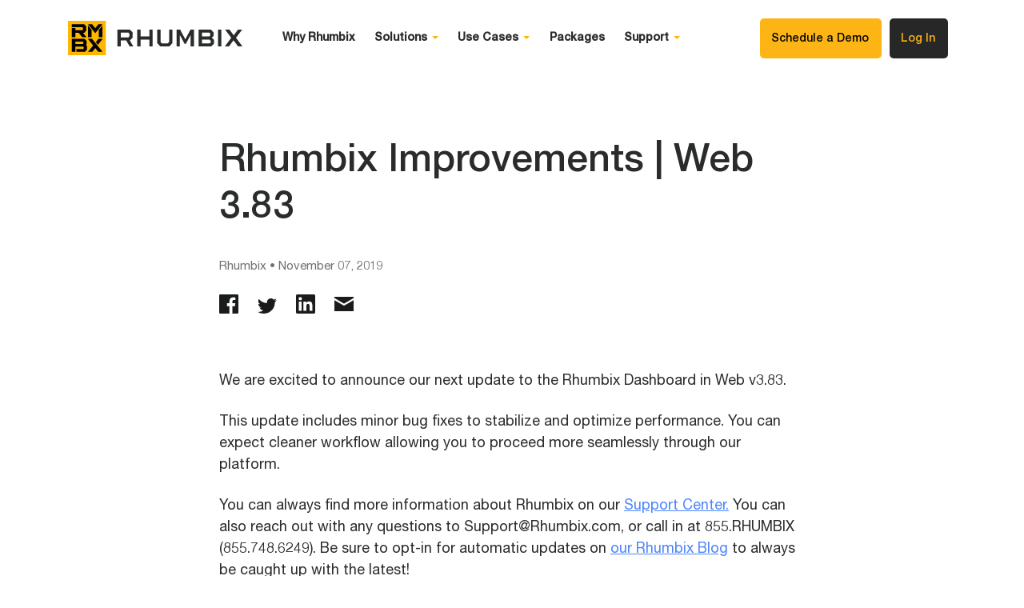

--- FILE ---
content_type: text/html; charset=utf-8
request_url: https://www.rhumbix.com/blog/rhumbix-improvements-web-3-83
body_size: 51829
content:
<!DOCTYPE html><html><head><meta name="viewport" content="width=device-width"/><meta charSet="utf-8"/><title>Rhumbix Improvements | Web 3.83 - Rhumbix</title><meta name="description"/><meta name="robots" content="index, follow, max-snippet:-1, max-image-preview:large, max-video-preview:-1"/><link rel="canonical" href="/blog/rhumbix-improvements-web-3-83"/><meta property="og:locale" content="en_US"/><meta property="og:type" content="article"/><meta property="og:title" content="Rhumbix Improvements | Web 3.83 - Rhumbix"/><meta property="og:description" content="We are excited to announce our next update to the Rhumbix Dashboard in Web v3.83. This update includes minor bug fixes to stabilize and optimize performance. You can expect cleaner workflow allowing you to proceed more seamlessly through our platform. You can always find more information about Rhumbix on our Support Center. You can also &amp;hellip; Continue reading &quot;Rhumbix Improvements | Web 3.83&quot;"/><meta property="og:url" content="/blog/rhumbix-improvements-web-3-83"/><meta property="og:site_name" content="Rhumbix"/><meta property="article:modified_time"/><meta name="twitter:card" content="summary_large_image"/><meta name="next-head-count" content="14"/><link rel="preload" href="/_next/static/css/cd9e12419c119493.css" as="style"/><link rel="stylesheet" href="/_next/static/css/cd9e12419c119493.css" data-n-g=""/><link rel="preload" href="/_next/static/css/cdbadc309f9408db.css" as="style"/><link rel="stylesheet" href="/_next/static/css/cdbadc309f9408db.css" data-n-p=""/><link rel="preload" href="/_next/static/css/a39841e393c35152.css" as="style"/><link rel="stylesheet" href="/_next/static/css/a39841e393c35152.css" data-n-p=""/><noscript data-n-css=""></noscript><script defer="" nomodule="" src="/_next/static/chunks/polyfills-5cd94c89d3acac5f.js"></script><script src="/_next/static/chunks/webpack-86f4a85e96be4511.js" defer=""></script><script src="/_next/static/chunks/framework-7855a066dcc4b218.js" defer=""></script><script src="/_next/static/chunks/main-b940ef23b316f3ce.js" defer=""></script><script src="/_next/static/chunks/pages/_app-c9b1d7dc452075d0.js" defer=""></script><script src="/_next/static/chunks/5675-c62cf42334ca676f.js" defer=""></script><script src="/_next/static/chunks/8582-6f993cca82a5ae9d.js" defer=""></script><script src="/_next/static/chunks/987-dfca5752bd61a3ff.js" defer=""></script><script src="/_next/static/chunks/2766-aea2ed2d00e8e9af.js" defer=""></script><script src="/_next/static/chunks/pages/blog/%5Bslug%5D-8713243e8116ee04.js" defer=""></script><script src="/_next/static/cqXBwZowHlzzocouVgTck/_buildManifest.js" defer=""></script><script src="/_next/static/cqXBwZowHlzzocouVgTck/_ssgManifest.js" defer=""></script><script src="/_next/static/cqXBwZowHlzzocouVgTck/_middlewareManifest.js" defer=""></script></head><body><div id="__next" data-reactroot=""><div class="Layout_wrap__lab_D"><header class="Header_wrap__NudLk"><div class="Header_inner__tfr0u container"><a class="Header_logoWrap__OYVJR" href="/"><div class="Header_logo__gECVj"><svg data-name="Group 141" xmlns="http://www.w3.org/2000/svg" width="217.981" height="42.533"><path data-name="Rectangle 27" fill="#ffb600" d="M0 0h47.272v42.533H0z"></path><path data-name="Path 200" d="m37.39 29.693 5.976-7.355h-5.347l-3.3 4.064Z"></path><path data-name="Path 201" d="M30.155 22.339h-5.348l6.606 8.128-6.33 7.791h5.347l3.657-4.5 3.657 4.5h5.347Z"></path><path data-name="Path 202" d="m34.086 15.34 9-11.08-5.064.017-3.932 4.839-3.936-4.839-5.072-.019Z"></path><path data-name="Path 203" d="M25.083 5.808v14.369h4.5v-8.83Z"></path><path data-name="Path 204" d="M38.589 11.348v8.829h4.5V5.808Z"></path><path data-name="Path 205" d="M18.759 14.883h1.509l2.563-2.716V6.811l-2.563-2.552H4.823v3.718h13.15l.778.772v2.127l-.778.819H9.326V8.95h-4.5v11.228h4.5v-5.295h4.087l4.3 5.295h5.346Z"></path><path data-name="Path 206" d="m22.409 30.023.809-.857V24.89l-2.56-2.551H4.823v15.919h4.5v-6.375h9.535l.778.819v1.394l-.778.773h-8.481v3.39h10.781l2.563-2.552v-4.295Zm-3.272-2.149-.778.819H9.325v-2.964h9.033l.778.773Z"></path><path data-name="Path 207" d="m77.015 31.635-4.34-7.446h-6.726v7.446H61.8V10.897h15.638l3.339 3.255v6.568l-3.471 3.6 4.3 7.312ZM65.95 20.47h9.464l1.215-1.255v-3.413l-1.219-1.186h-9.459Z" fill="#2a2b2c"></path><path data-name="Path 208" d="M101.643 31.635v-8.51H90.652v8.51h-4.149V10.897h4.149v8.509h10.991v-8.509h4.15v20.738Z" fill="#2a2b2c"></path><path data-name="Path 209" d="M163.292 31.635V10.897h15.229l3.372 3.378v4.566l-2.139 2.144 2.765 2.769v4.5l-3.373 3.378Zm4.149-3.72h9.711l1.218-1.22v-1.879l-1.686-1.691h-9.243Zm0-8.51h8.955l1.349-1.245v-2.323l-1.219-1.221h-9.085Z" fill="#2a2b2c"></path><path data-name="Rectangle 28" fill="#2a2b2c" d="M187.501 10.897h4.15v20.738h-4.15z"></path><path data-name="Path 210" d="m212.446 10.897-5.33 7.06-5.33-7.06h-5.4l7.652 10.137-8 10.6h5.182l5.682-7.526 5.682 7.526h5.405l-8.005-10.6 7.652-10.136Z" fill="#2a2b2c"></path><path data-name="Path 211" d="M153.232 31.635v-13.62l-.233-.059-5.659 10.489h-1.647l-5.659-10.489-.233.059v13.62h-4.149V10.897h4.507l6.467 12 6.467-12h4.288v20.738Z" fill="#2a2b2c"></path><path data-name="Path 212" d="m115.426 31.635-3.951-4V10.897h4.15v15.259l1.817 1.839h7.107l1.816-1.839V10.897h4.151v16.741l-3.951 4Z" fill="#2a2b2c"></path></svg></div></a><nav class="Header_nav__9EX6V"><span class="Header_linkWrap__d4628"><a class="Header_link__rGBLH" href="/why_rhumbix">Why Rhumbix</a></span><span class="Header_linkWrap__d4628"><span class="Header_linkWrap__d4628"><a class="Header_link__rGBLH">Solutions<span class="Header_icon__DnvSV"><svg xmlns="http://www.w3.org/2000/svg" width="8" height="6"><path data-name="Polygon 6" d="M4 4 0 0h8Z" fill="#fdb516"></path></svg></span></a></span><div class="Header_dropDownWrap__bcNiH"><div class="container Header_dropDown2Col__Q3bHA"><div class=""><h3 class="Header_subText__XjZsm">Field &amp; Workforce Management</h3><div><div class="Header_nestFirstColWrap__cmAaW"><div class="Header_nestFirstCol_Left3Col__U5BA6"><a class="Header_navLink__rkTcD" href="/solutions/timekeeping"><h4 class="Header_nestLinkText__xCx9X"><span class="Header_navIcon__eAnpR"><svg data-name="Group 6579" xmlns="http://www.w3.org/2000/svg" width="19.25" height="19.25"><defs><clipPath id="a"><path data-name="Rectangle 8206" fill="none" stroke="#b3b6b9" d="M0 0h19.25v19.25H0z"></path></clipPath></defs><g data-name="Group 6581" clip-path="url(#a)" fill="none" stroke="#b3b6b9"><circle data-name="Ellipse 1591" cx="9" cy="9" r="9" transform="translate(.625 .625)" stroke-linejoin="round" stroke-width="1.25"></circle><path data-name="Line 2467" d="M9.67 16.623v-2.389"></path><path data-name="Line 2468" d="M2.627 9.625h2.389"></path><path data-name="Line 2469" d="M14.235 9.625h2.389"></path><path data-name="Path 6598" d="m6.236 12.916 3.433-3.291v-7"></path><circle data-name="Ellipse 1592" cx="1" cy="1" r="1" transform="translate(8.625 8.625)" stroke-miterlimit="10"></circle><circle data-name="Ellipse 1593" cx="6.5" cy="6.5" r="6.5" transform="translate(3.125 3.125)"></circle></g></svg></span>Time &amp; Attendance</h4><p class="Header_nestLinkContent__xLK3L">Crew or individual time entry for payroll, labor compliance, and job cost accounting.</p></a><a class="Header_navLink__rkTcD" href="/solutions/production_tracking"><h4 class="Header_nestLinkText__xCx9X"><span class="Header_navIcon__eAnpR"><svg data-name="Group 6601" xmlns="http://www.w3.org/2000/svg" width="19.25" height="19.25"><defs><clipPath id="a"><path data-name="Rectangle 8202" fill="none" stroke="#b3b6b9" d="M0 0h19.25v19.25H0z"></path></clipPath></defs><g data-name="Group 6576" clip-path="url(#a)" fill="none" stroke="#b3b6b9" stroke-linejoin="round" stroke-width="1.25"><rect data-name="Rectangle 8199" width="4" height="8" rx="1" transform="translate(.625 10.625)"></rect><rect data-name="Rectangle 8200" width="4" height="13" rx="1" transform="translate(7.625 5.625)"></rect><rect data-name="Rectangle 8201" width="4" height="18" rx="1" transform="translate(14.625 .625)"></rect></g></svg></span>Production Tracking</h4><p class="Header_nestLinkContent__xLK3L">Improve visibility into project performance with real-time tracking of installed quantities and labor productivity.</p></a><a class="Header_navLink__rkTcD" href="/solutions/compliance"><h4 class="Header_nestLinkText__xCx9X"><span class="Header_navIcon__eAnpR"><svg xmlns="http://www.w3.org/2000/svg" width="18.124" height="18.09"><defs><clipPath id="a"><path data-name="Rectangle 8221" fill="none" stroke="#b3b6b9" d="M0 0h18.124v18.09H0z"></path></clipPath></defs><g data-name="Group 6598"><g data-name="Group 6587" clip-path="url(#a)" fill="none" stroke="#b3b6b9" stroke-linejoin="round"><path data-name="Path 6603" d="M8.167 1.178.718 16.045a1 1 0 0 0 .908 1.42H16.5a1 1 0 0 0 .908-1.42L9.956 1.178a1 1 0 0 0-1.789 0Z" stroke-width="1.25"></path><path data-name="Path 6604" d="M10.092 6.683a1 1 0 1 0-2 0v3a1 1 0 0 0 2 0Z"></path><circle data-name="Ellipse 1595" cx="1" cy="1" r="1" transform="translate(8.032 12.897)"></circle></g></g></svg></span>Compliance </h4><p class="Header_nestLinkContent__xLK3L">Helping construction customers meet compliance and regulatory requirements.</p></a></div><div class="Header_nestFirstCol_Center3Col__RqRaX"><a class="Header_navLink__rkTcD" href="/solutions/change-orders"><h4 class="Header_nestLinkText__xCx9X"><span class="Header_navIcon__eAnpR"><svg xmlns="http://www.w3.org/2000/svg" width="15.25" height="19.25"><defs><clipPath id="a"><path data-name="Rectangle 8224" fill="none" stroke="#b3b6b9" d="M0 0h15.25v19.25H0z"></path></clipPath></defs><g data-name="Group 6597" clip-path="url(#a)" fill="none" stroke="#b3b6b9"><path data-name="Path 6606" d="M.625 1.625v16a1 1 0 0 0 1 1h12a1 1 0 0 0 1-1V6.635a.028.028 0 0 0-.007-.017L8.632.632a.028.028 0 0 0-.017-.007h-6.99a1 1 0 0 0-1 1Z" stroke-miterlimit="10" stroke-width="1.25"></path><path data-name="Line 2482" d="M3.625 14.06h5"></path><path data-name="Line 2483" d="M3.625 10.563h8"></path><path data-name="Path 6607" d="M14.625 6.625h-5a1 1 0 0 1-1-1v-5" stroke-miterlimit="10" stroke-width="1.25"></path></g></svg></span>Change Orders</h4><p class="Header_nestLinkContent__xLK3L">Track unplanned work in real-time field and streamline the processing of Change Orders.</p></a><a class="Header_navLink__rkTcD" href="/solutions/time_materials"><h4 class="Header_nestLinkText__xCx9X"><span class="Header_navIcon__eAnpR"><svg xmlns="http://www.w3.org/2000/svg" width="15.25" height="19.25"><defs><clipPath id="a"><path data-name="Rectangle 8224" fill="none" stroke="#b3b6b9" d="M0 0h15.25v19.25H0z"></path></clipPath></defs><g data-name="Group 6597" clip-path="url(#a)" fill="none" stroke="#b3b6b9"><path data-name="Path 6606" d="M.625 1.625v16a1 1 0 0 0 1 1h12a1 1 0 0 0 1-1V6.635a.028.028 0 0 0-.007-.017L8.632.632a.028.028 0 0 0-.017-.007h-6.99a1 1 0 0 0-1 1Z" stroke-miterlimit="10" stroke-width="1.25"></path><path data-name="Line 2482" d="M3.625 14.06h5"></path><path data-name="Line 2483" d="M3.625 10.563h8"></path><path data-name="Path 6607" d="M14.625 6.625h-5a1 1 0 0 1-1-1v-5" stroke-miterlimit="10" stroke-width="1.25"></path></g></svg></span>T&amp;M Work Tracking</h4><p class="Header_nestLinkContent__xLK3L">Track work contracted on a time and materials basis for invoicing, approvals, and payment.</p></a><a class="Header_navLink__rkTcD" href="/solutions/integrations"><h4 class="Header_nestLinkText__xCx9X"><span class="Header_navIcon__eAnpR"><svg xmlns="http://www.w3.org/2000/svg" width="15.25" height="19.25"><defs><clipPath id="a"><path data-name="Rectangle 8224" fill="none" stroke="#b3b6b9" d="M0 0h15.25v19.25H0z"></path></clipPath></defs><g data-name="Group 6597" clip-path="url(#a)" fill="none" stroke="#b3b6b9"><path data-name="Path 6606" d="M.625 1.625v16a1 1 0 0 0 1 1h12a1 1 0 0 0 1-1V6.635a.028.028 0 0 0-.007-.017L8.632.632a.028.028 0 0 0-.017-.007h-6.99a1 1 0 0 0-1 1Z" stroke-miterlimit="10" stroke-width="1.25"></path><path data-name="Line 2482" d="M3.625 14.06h5"></path><path data-name="Line 2483" d="M3.625 10.563h8"></path><path data-name="Path 6607" d="M14.625 6.625h-5a1 1 0 0 1-1-1v-5" stroke-miterlimit="10" stroke-width="1.25"></path></g></svg></span>Integrations</h4><p class="Header_nestLinkContent__xLK3L">The construction industry has been plagued by data silos. Rhumbix is designed for interoperability.</p></a></div><div class="Header_nestFirstCol_Right3Col__EXcsB"><a class="Header_navLink__rkTcD" href="/solutions/construction_reports"><h4 class="Header_nestLinkText__xCx9X"><span class="Header_navIcon__eAnpR"><svg xmlns="http://www.w3.org/2000/svg" width="15.25" height="19.25"><defs><clipPath id="a"><path data-name="Rectangle 8224" fill="none" stroke="#b3b6b9" d="M0 0h15.25v19.25H0z"></path></clipPath></defs><g data-name="Group 6597" clip-path="url(#a)" fill="none" stroke="#b3b6b9"><path data-name="Path 6606" d="M.625 1.625v16a1 1 0 0 0 1 1h12a1 1 0 0 0 1-1V6.635a.028.028 0 0 0-.007-.017L8.632.632a.028.028 0 0 0-.017-.007h-6.99a1 1 0 0 0-1 1Z" stroke-miterlimit="10" stroke-width="1.25"></path><path data-name="Line 2482" d="M3.625 14.06h5"></path><path data-name="Line 2483" d="M3.625 10.563h8"></path><path data-name="Path 6607" d="M14.625 6.625h-5a1 1 0 0 1-1-1v-5" stroke-miterlimit="10" stroke-width="1.25"></path></g></svg></span>Daily Reports</h4><p class="Header_nestLinkContent__xLK3L">Easily create daily reports from timecards to document progress and site conditions.</p></a><a class="Header_navLink__rkTcD" href="/solutions/health-safety"><h4 class="Header_nestLinkText__xCx9X"><span class="Header_navIcon__eAnpR"><svg xmlns="http://www.w3.org/2000/svg" width="18.124" height="18.09"><defs><clipPath id="a"><path data-name="Rectangle 8221" fill="none" stroke="#b3b6b9" d="M0 0h18.124v18.09H0z"></path></clipPath></defs><g data-name="Group 6598"><g data-name="Group 6587" clip-path="url(#a)" fill="none" stroke="#b3b6b9" stroke-linejoin="round"><path data-name="Path 6603" d="M8.167 1.178.718 16.045a1 1 0 0 0 .908 1.42H16.5a1 1 0 0 0 .908-1.42L9.956 1.178a1 1 0 0 0-1.789 0Z" stroke-width="1.25"></path><path data-name="Path 6604" d="M10.092 6.683a1 1 0 1 0-2 0v3a1 1 0 0 0 2 0Z"></path><circle data-name="Ellipse 1595" cx="1" cy="1" r="1" transform="translate(8.032 12.897)"></circle></g></g></svg></span>Health &amp; Safety Reporting</h4><p class="Header_nestLinkContent__xLK3L">JHAs, AHAs, Pre-Task Plans, Hot Work Permits…we have you covered when it comes to safety documentation and reporting.</p></a><a class="Header_navLink__rkTcD" href="/solutions/custom-forms-workflows"><h4 class="Header_nestLinkText__xCx9X"><span class="Header_navIcon__eAnpR"><svg xmlns="http://www.w3.org/2000/svg" width="15.25" height="19.25"><defs><clipPath id="a"><path data-name="Rectangle 8224" fill="none" stroke="#b3b6b9" d="M0 0h15.25v19.25H0z"></path></clipPath></defs><g data-name="Group 6597" clip-path="url(#a)" fill="none" stroke="#b3b6b9"><path data-name="Path 6606" d="M.625 1.625v16a1 1 0 0 0 1 1h12a1 1 0 0 0 1-1V6.635a.028.028 0 0 0-.007-.017L8.632.632a.028.028 0 0 0-.017-.007h-6.99a1 1 0 0 0-1 1Z" stroke-miterlimit="10" stroke-width="1.25"></path><path data-name="Line 2482" d="M3.625 14.06h5"></path><path data-name="Line 2483" d="M3.625 10.563h8"></path><path data-name="Path 6607" d="M14.625 6.625h-5a1 1 0 0 1-1-1v-5" stroke-miterlimit="10" stroke-width="1.25"></path></g></svg></span>Custom Forms &amp; Workflows</h4><p class="Header_nestLinkContent__xLK3L">Digitize any form or workflow.</p></a></div></div></div></div><div class="Header_subWrapLeftBorder__YFPgR"><h3 class="Header_subText__XjZsm">Analytics &amp; Reporting</h3><div><div><a class="Header_navLink__rkTcD" href="/solutions/field_analytix"><h4 class="Header_nestLinkText__xCx9X"><span class="Header_navIcon__eAnpR"><svg data-name="Group 6578" xmlns="http://www.w3.org/2000/svg" width="19.25" height="19.25"><defs><clipPath id="a"><path data-name="Rectangle 8204" fill="none" stroke="#b3b6b9" d="M0 0h19.25v19.25H0z"></path></clipPath></defs><g data-name="Group 6578" clip-path="url(#a)" fill="none" stroke="#b3b6b9"><rect data-name="Rectangle 8203" width="18" height="18" rx="2" transform="translate(.625 .625)" stroke-linejoin="round" stroke-width="1.25"></rect><path data-name="Line 2461" d="M5.625 14.625v-5"></path><path data-name="Line 2462" d="M9.625 14.625v-8"></path><path data-name="Line 2463" d="M13.625 14.625v-10"></path></g></svg></span>Field Analytix™</h4><p class="Header_nestLinkContent__xLK3L">Improve project performances with instant insights.</p></a><a class="Header_navLink__rkTcD" href="/solutions/data_explorer"><h4 class="Header_nestLinkText__xCx9X"><span class="Header_navIcon__eAnpR"><svg xmlns="http://www.w3.org/2000/svg" width="18.835" height="18.835"><defs><clipPath id="a"><path data-name="Rectangle 8208" fill="none" stroke="#b3b6b9" d="M0 0h18.835v18.835H0z"></path></clipPath></defs><g data-name="Group 6602"><g data-name="Group 6582" clip-path="url(#a)" fill="none" stroke="#b3b6b9" stroke-linejoin="round"><path data-name="Rectangle 8207" d="m12.174 12.881.707-.707a1 1 0 0 1 1.414 0l3.622 3.622a1 1 0 0 1 0 1.414l-.707.707a1 1 0 0 1-1.414 0l-3.622-3.622a1 1 0 0 1 0-1.414Z" stroke-width="1.2498125"></path><circle data-name="Ellipse 1594" cx="6" cy="6" r="6" transform="translate(.625 .625)" stroke-width="1.25"></circle><path data-name="Line 2470" stroke-width="2.5" d="m12.559 12.559-1.692-1.692"></path></g></g></svg></span><span class="Header_newIcon__oIFmy"><svg xmlns="http://www.w3.org/2000/svg" width="35" height="21"><g data-name="Group 6620" transform="translate(-1070 -302)"><rect data-name="Rectangle 8226" width="35" height="21" rx="2" transform="translate(1070 302)" fill="#fdb52b"></rect><text transform="translate(1075 317)" fill="#1a1b1c" font-size="12" font-family="HelveticaNeue-Medium, Helvetica Neue" font-weight="500"><tspan x="0" y="0">New</tspan></text></g></svg></span>Data Explorer</h4><p class="Header_nestLinkContent__xLK3L">No-code custom report and dashboard builder.</p></a></div></div></div></div></div></span><span class="Header_linkWrap__d4628"><span class="Header_linkWrap__d4628"><a class="Header_link__rGBLH">Use Cases<span class="Header_icon__DnvSV"><svg xmlns="http://www.w3.org/2000/svg" width="8" height="6"><path data-name="Polygon 6" d="M4 4 0 0h8Z" fill="#fdb516"></path></svg></span></a></span><div class="Header_dropDownWrap__bcNiH"><div class="container Header_dropDown__SJkXk"><div class=""><h3 class="Header_subText__XjZsm">Contractor Type</h3><div><div class="Header_nestFirstColWrap__cmAaW"><div class="Header_nestFirstCol_Left__LT93H"><a class="Header_navLink__rkTcD" href="/usecase/trade_contractor"><h4 class="Header_nestLinkText__xCx9X">Trade Contractor</h4><p class="Header_nestLinkContent__xLK3L">Keep projects on schedule and minimize additional costs. </p></a><a class="Header_navLink__rkTcD" href="/usecase/self_perform"><h4 class="Header_nestLinkText__xCx9X">Self Performing General Contractor</h4><p class="Header_nestLinkContent__xLK3L">Create the best value for your client with clear insights.</p></a><a class="Header_navLink__rkTcD" href="/usecase/general_contractor"><h4 class="Header_nestLinkText__xCx9X">General Contractor</h4><p class="Header_nestLinkContent__xLK3L">Expand your project perspective to stay on the same page.</p></a></div><div class="Header_nestFirstCol_Right__OOifg"><a class="Header_navLink__rkTcD" href="/usecase/project_owner"><h4 class="Header_nestLinkText__xCx9X">Project Owner</h4><p class="Header_nestLinkContent__xLK3L">Access data insights to guide project success.</p></a><a class="Header_navLink__rkTcD" href="/usecase/public_sector"><h4 class="Header_nestLinkText__xCx9X">Public Sector</h4><p class="Header_nestLinkContent__xLK3L">Gain visibility into your capital programs and construction projects.</p></a></div></div></div></div><div class="Header_subWrapLeftBorder__YFPgR"><h3 class="Header_subText__XjZsm">Use Case</h3><div><div><a class="Header_navLink__rkTcD" href="/usecase/project_managers"><h4 class="Header_nestLinkText__xCx9X">Project Managers</h4><p class="Header_nestLinkContent__xLK3L">Improve efficiency by connecting the field and office.</p></a><a class="Header_navLink__rkTcD" href="/usecase/payroll_accounting"><h4 class="Header_nestLinkText__xCx9X">Payroll &amp; Accounting</h4><p class="Header_nestLinkContent__xLK3L">Mobile-friendly construction payroll and timekeeping.</p></a><a class="Header_navLink__rkTcD" href="/usecase/field"><h4 class="Header_nestLinkText__xCx9X">Field Teams</h4><p class="Header_nestLinkContent__xLK3L">Time tracking for a mobile workforce.</p></a><a class="Header_navLink__rkTcD" href="/usecase/construction_operations"><h4 class="Header_nestLinkText__xCx9X">Construction Operations</h4><p class="Header_nestLinkContent__xLK3L">Capture more detailed reports in a fraction of the time.</p></a></div></div></div><div class="Header_subWrapLeftBorder__YFPgR Header_hideSection__X3FHT"><h3 class="Header_subText__XjZsm">Specialty</h3><div><div><a class="Header_navLink__rkTcD Header_navLink__noContent__OpO8V" href="/usecase/payroll_accounting"><h4 class="Header_nestLinkText__xCx9X">Electrical</h4></a><a class="Header_navLink__rkTcD Header_navLink__noContent__OpO8V" href="/usecase/field"><h4 class="Header_nestLinkText__xCx9X">Mechanical</h4></a><a class="Header_navLink__rkTcD Header_navLink__noContent__OpO8V" href="/usecase/construction_operations"><h4 class="Header_nestLinkText__xCx9X">Plumbing</h4></a><a class="Header_navLink__rkTcD Header_navLink__noContent__OpO8V" href="/usecase/construction_operations"><h4 class="Header_nestLinkText__xCx9X">Painting &amp; Drywall</h4></a><a class="Header_navLink__rkTcD Header_navLink__noContent__OpO8V" href="/usecase/construction_operations"><h4 class="Header_nestLinkText__xCx9X">Earth-moving</h4></a><a class="Header_navLink__rkTcD Header_navLink__noContent__OpO8V" href="/usecase/construction_operations"><h4 class="Header_nestLinkText__xCx9X">Glass &amp; Glazing</h4></a><a class="Header_navLink__rkTcD Header_navLink__noContent__OpO8V" href="/usecase/construction_operations"><h4 class="Header_nestLinkText__xCx9X">Steel &amp; Specialty Metals</h4></a><a class="Header_navLink__rkTcD Header_navLink__noContent__OpO8V" href="/usecase/construction_operations"><h4 class="Header_nestLinkText__xCx9X">Heavy Civil &amp; Industrial</h4></a><a class="Header_navLink__rkTcD Header_navLink__noContent__OpO8V" href="/usecase/construction_operations"><h4 class="Header_nestLinkText__xCx9X">Drilling &amp; Pipeline</h4></a></div></div></div><div class="Header_snippet__HgGQf"><div class="Header_snippetHeader__x81nF">Use Cases Highlight</div><img class="Header_snippetImage__QNS4Y" src="https://rhumbixcms.wpengine.com/wp-content/uploads/2022/07/CUST_RGCON-500x287.jpg" alt="Self Performing General Contractors"/><div class="Header_snippetTitle__rdbrK">Specialty Drywall Contractor Saves Up to 20 Hours a Week Using Rhumbix Timekeeping</div><a class="Header_snippetLink__EX7Mq" href="/blog/rg-construction-services-inc">Learn more</a></div></div></div></span><span class="Header_linkWrap__d4628"><a class="Header_link__rGBLH" href="/pricing">Packages</a></span><span class="Header_linkWrap__d4628"><span class="Header_linkWrap__d4628"><a class="Header_link__rGBLH">Support<span class="Header_icon__DnvSV"><svg xmlns="http://www.w3.org/2000/svg" width="8" height="6"><path data-name="Polygon 6" d="M4 4 0 0h8Z" fill="#fdb516"></path></svg></span></a></span><div class="Header_dropDownWrap__bcNiH"><div class="container Header_dropDown__SJkXk"><div class=""><h3 class="Header_subText__XjZsm">Learn</h3><div><div class="Header_nestFirstColWrap__cmAaW"><div class="Header_nestFirstCol_Left__LT93H"><a class="Header_navLink__rkTcD" href="/resources/videos"><h4 class="Header_nestLinkText__xCx9X">Videos</h4><p class="Header_nestLinkContent__xLK3L">View all of the Rhumbix video resources.</p></a><a class="Header_navLink__rkTcD" href="/resources/stories"><h4 class="Header_nestLinkText__xCx9X">Customer Stories</h4><p class="Header_nestLinkContent__xLK3L">See how other contractors are using Rhumbix to drive new gains.</p></a><a class="Header_navLink__rkTcD" href="/resources/blog"><h4 class="Header_nestLinkText__xCx9X">Blog</h4><p class="Header_nestLinkContent__xLK3L">Explore the latest on construction innovation, product news, and more.</p></a><a class="Header_navLink__rkTcD" href="/resources/about"><h4 class="Header_nestLinkText__xCx9X">About Rhumbix</h4><p class="Header_nestLinkContent__xLK3L">See how Rhumbix is driving the future of Construction.</p></a></div><div class="Header_nestFirstCol_Right__OOifg"><a class="Header_navLink__rkTcD" href="/resources/product_updates"><h4 class="Header_nestLinkText__xCx9X">Product Updates</h4><p class="Header_nestLinkContent__xLK3L">Keep up to date with the latest features in Rhumbix.</p></a><a class="Header_navLink__rkTcD" href="/resources/webinars"><h4 class="Header_nestLinkText__xCx9X">Webinars</h4><p class="Header_nestLinkContent__xLK3L">Capture more detailed reports in a fraction of the time.</p></a><a class="Header_navLink__rkTcD" href="calculator"><h4 class="Header_nestLinkText__xCx9X">Rhumbix T&amp;M ROI Calculator</h4><p class="Header_nestLinkContent__xLK3L">Let Rhumbix show you the savings that you could be getting.</p></a></div></div></div></div><div class="Header_subWrapLeftBorder__YFPgR"><h3 class="Header_subText__XjZsm">Customer Support</h3><div><div><a class="Header_navLink__rkTcD" href="/resources/contact"><h4 class="Header_nestLinkText__xCx9X">Contact Us</h4><p class="Header_nestLinkContent__xLK3L">We&#x27;re here when you need us.</p></a><a class="Header_navLink__rkTcD" href="https://intercom.help/rhumbix-helpcenter"><h4 class="Header_nestLinkText__xCx9X">Self Help Center</h4><p class="Header_nestLinkContent__xLK3L">Get advice and answers from the Rhumbix Team.</p></a><a class="Header_navLink__rkTcD" href="/resources/support"><h4 class="Header_nestLinkText__xCx9X">Support</h4><p class="Header_nestLinkContent__xLK3L">Rhumbix Support FAQ </p></a></div></div></div><div class="Header_snippet__HgGQf"><div class="Header_snippetHeader__x81nF">Support Highlight</div><img class="Header_snippetImage__QNS4Y" src="https://rhumbixcms.wpengine.com/wp-content/uploads/2018/08/samuel-zeller-18760-unsplash-450x300.jpg" alt="lockers"/><div class="Header_snippetTitle__rdbrK">4 Tips for Building an Efficient Contracting Business</div><a class="Header_snippetLink__EX7Mq" href="/blog/4-tips-for-building-an-efficient-contracting-business">Learn more</a></div></div></div></span></nav><div class="Header_right__2BmJ_"><a href="https://go.rhumbix.com/scheduledemo" class="Header_demoButton__Iu_hi" target="_blank" rel="noopener noreferrer"><button class="Header_button__fzu3_">Schedule a Demo</button></a><a href="https://platform.rhumbix.com/rhumbix/login/" class="Header_link__rGBLH Header_login__2FMXY"><button class="Header_button__fzu3_ Header_button__login__jy70W">Log In</button></a></div><div class="Header_mobileToggle__3fMxg"><svg xmlns="http://www.w3.org/2000/svg" width="33" height="22"><g data-name="Group 6620" fill="#2a2b2c"><path data-name="Rectangle 7899" d="M0 0h33v4H0z"></path><path data-name="Rectangle 7900" d="M0 9h33v4H0z"></path><path data-name="Rectangle 7901" d="M0 18h33v4H0z"></path></g></svg></div></div></header><div class="Header_mobileNavOuter__Yu7us"><div class="Header_mobileNavInner____Dun"><h2 class="Header_mobileMainLink__AC8YP Header_mobileMainLink__noSub__yQ3yx"><a class="Header_mobileNavLink__P9YzG" href="/why_rhumbix">Why Rhumbix</a></h2><div class="Header_accordionHeaderWrap__ipZVL"><h2 class="Header_mobileMainLink__AC8YP Header_accordionHeader__nNCH_">Solutions</h2><div class="Header_mobileNavArrow__Sz6JK"><svg xmlns="http://www.w3.org/2000/svg" width="13.414" height="8.121"><g data-name="Group 6806"><path data-name="Path 6530" d="m12.707.707-6 6-6-6" fill="none" stroke="#d3d3d3" stroke-width="2"></path></g></svg></div><div class="Header_accordionContents__mliuT"><h3 class="Header_mobileNoLink__wQJGN">Field &amp; Workforce Management</h3><h3><a class="Header_mobileNavLinkNested__Hyr8T" href="/solutions/timekeeping">Time &amp; Attendance</a></h3><h3><a class="Header_mobileNavLinkNested__Hyr8T" href="/solutions/production_tracking">Production Tracking</a></h3><h3><a class="Header_mobileNavLinkNested__Hyr8T" href="/solutions/compliance">Compliance </a></h3><h3><a class="Header_mobileNavLinkNested__Hyr8T" href="/solutions/change-orders">Change Orders</a></h3><h3><a class="Header_mobileNavLinkNested__Hyr8T" href="/solutions/time_materials">T&amp;M Work Tracking</a></h3><h3><a class="Header_mobileNavLinkNested__Hyr8T" href="/solutions/integrations">Integrations</a></h3><h3><a class="Header_mobileNavLinkNested__Hyr8T" href="/solutions/construction_reports">Daily Reports</a></h3><h3><a class="Header_mobileNavLinkNested__Hyr8T" href="/solutions/health-safety">Health &amp; Safety Reporting</a></h3><h3><a class="Header_mobileNavLinkNested__Hyr8T Header_mobileNavLinkNested__last__6Gr8q" href="/solutions/custom-forms-workflows">Custom Forms &amp; Workflows</a></h3><h3 class="Header_mobileNoLink__wQJGN">Analytics &amp; Reporting</h3><h3><a class="Header_mobileNavLinkNested__Hyr8T" href="/solutions/field_analytix">Field Analytix™</a></h3><h3><a class="Header_mobileNavLinkNested__Hyr8T Header_mobileNavLinkNested__last__6Gr8q" href="/solutions/data_explorer">Data Explorer</a></h3></div></div><div class="Header_accordionHeaderWrap__ipZVL"><h2 class="Header_mobileMainLink__AC8YP Header_accordionHeader__nNCH_">Use Cases</h2><div class="Header_mobileNavArrow__Sz6JK"><svg xmlns="http://www.w3.org/2000/svg" width="13.414" height="8.121"><g data-name="Group 6806"><path data-name="Path 6530" d="m12.707.707-6 6-6-6" fill="none" stroke="#d3d3d3" stroke-width="2"></path></g></svg></div><div class="Header_accordionContents__mliuT"><h3 class="Header_mobileNoLink__wQJGN">Contractor Type</h3><h3><a class="Header_mobileNavLinkNested__Hyr8T" href="/usecase/trade_contractor">Trade Contractor</a></h3><h3><a class="Header_mobileNavLinkNested__Hyr8T" href="/usecase/self_perform">Self Performing General Contractor</a></h3><h3><a class="Header_mobileNavLinkNested__Hyr8T" href="/usecase/general_contractor">General Contractor</a></h3><h3><a class="Header_mobileNavLinkNested__Hyr8T" href="/usecase/project_owner">Project Owner</a></h3><h3><a class="Header_mobileNavLinkNested__Hyr8T Header_mobileNavLinkNested__last__6Gr8q" href="/usecase/public_sector">Public Sector</a></h3><h3 class="Header_mobileNoLink__wQJGN">Use Case</h3><h3><a class="Header_mobileNavLinkNested__Hyr8T" href="/usecase/project_managers">Project Managers</a></h3><h3><a class="Header_mobileNavLinkNested__Hyr8T" href="/usecase/payroll_accounting">Payroll &amp; Accounting</a></h3><h3><a class="Header_mobileNavLinkNested__Hyr8T" href="/usecase/field">Field Teams</a></h3><h3><a class="Header_mobileNavLinkNested__Hyr8T Header_mobileNavLinkNested__last__6Gr8q" href="/usecase/construction_operations">Construction Operations</a></h3><h3 class="Header_mobileNoLink__wQJGN">Specialty</h3></div></div><h2 class="Header_mobileMainLink__AC8YP Header_mobileMainLink__noSub__yQ3yx"><a class="Header_mobileNavLink__P9YzG" href="/pricing">Packages</a></h2><div class="Header_accordionHeaderWrap__ipZVL"><h2 class="Header_mobileMainLink__AC8YP Header_accordionHeader__nNCH_">Support</h2><div class="Header_mobileNavArrow__Sz6JK"><svg xmlns="http://www.w3.org/2000/svg" width="13.414" height="8.121"><g data-name="Group 6806"><path data-name="Path 6530" d="m12.707.707-6 6-6-6" fill="none" stroke="#d3d3d3" stroke-width="2"></path></g></svg></div><div class="Header_accordionContents__mliuT"><h3 class="Header_mobileNoLink__wQJGN">Learn</h3><h3><a class="Header_mobileNavLinkNested__Hyr8T" href="/resources/videos">Videos</a></h3><h3><a class="Header_mobileNavLinkNested__Hyr8T" href="/resources/stories">Customer Stories</a></h3><h3><a class="Header_mobileNavLinkNested__Hyr8T" href="/resources/blog">Blog</a></h3><h3><a class="Header_mobileNavLinkNested__Hyr8T" href="/resources/about">About Rhumbix</a></h3><h3><a class="Header_mobileNavLinkNested__Hyr8T" href="/resources/product_updates">Product Updates</a></h3><h3><a class="Header_mobileNavLinkNested__Hyr8T" href="/resources/webinars">Webinars</a></h3><h3><a class="Header_mobileNavLinkNested__Hyr8T Header_mobileNavLinkNested__last__6Gr8q" href="calculator">Rhumbix T&amp;M ROI Calculator</a></h3><h3 class="Header_mobileNoLink__wQJGN">Customer Support</h3><h3><a class="Header_mobileNavLinkNested__Hyr8T" href="/resources/contact">Contact Us</a></h3><h3><a class="Header_mobileNavLinkNested__Hyr8T" href="https://intercom.help/rhumbix-helpcenter">Self Help Center</a></h3><h3><a class="Header_mobileNavLinkNested__Hyr8T Header_mobileNavLinkNested__last__6Gr8q" href="/resources/support">Support</a></h3></div></div><h2 class="Header_mobileMainLink__AC8YP Header_mobileMainLink__noSub__yQ3yx"><a class="Header_mobileNavLink__P9YzG" href="https://platform.rhumbix.com/rhumbix/login/">Log In</a></h2></div></div><div class="BlogTemplate_wrap__4aMiq BlogTemplate_noImg__J2OnO"><div class="BlogTemplate_columnWrap__mHBke container-grid"><div class="BlogTemplate_column__xvaQr"><div class="BlogTemplate_columnInner__fFL78 BlogTemplate_header__SS_GH"><h5 class="BlogTemplate_headerTag__Dsvw8"></h5><h1 class="BlogTemplate_title__IKGtO">Rhumbix Improvements | Web 3.83</h1><p class="BlogTemplate_author__Lgi3e">Rhumbix<!-- --> • <!-- -->November 07, 2019</p><div class="BlogTemplate_socialLinks__2BEHz"><div class="SocialLinks_wrap__hGGS1 SocialLinks_post__raaGR"><a class="SocialLinks_socialLink__OuuNY" href="https://www.facebook.com/Rhumbix"><svg data-name="Social Icons – 24px / Facebook" xmlns="http://www.w3.org/2000/svg" width="24" height="24"><path data-name="Social Icons – 24px / Facebook" d="M22.676 0H1.324A1.324 1.324 0 0 0 0 1.324v21.352A1.324 1.324 0 0 0 1.324 24h11.5v-9.281H9.7v-3.633h3.124V8.412c0-3.1 1.9-4.788 4.659-4.788a26.565 26.565 0 0 1 2.789.141v3.24h-1.9c-1.506 0-1.8.712-1.8 1.763v2.313h3.6l-.472 3.633h-3.148V24h6.124A1.324 1.324 0 0 0 24 22.676V1.324A1.324 1.324 0 0 0 22.676 0Z" fill="#1a1b1c"></path></svg></a><a class="SocialLinks_socialLink__OuuNY" href="https://twitter.com/rhumbix"><svg xmlns="http://www.w3.org/2000/svg" width="24" height="19.5"><path data-name="Social Icons – 24px / Twitter" d="M7.539 19.5a13.916 13.916 0 0 0 14.012-14c0-.211 0-.422-.01-.633A10.029 10.029 0 0 0 24 2.313a9.987 9.987 0 0 1-2.833.777 4.952 4.952 0 0 0 2.17-2.725 9.8 9.8 0 0 1-3.131 1.19 4.927 4.927 0 0 0-8.519 3.368 5.435 5.435 0 0 0 .125 1.123A13.988 13.988 0 0 1 1.661.9a4.938 4.938 0 0 0 1.527 6.576A4.984 4.984 0 0 1 .96 6.861v.067a4.932 4.932 0 0 0 3.947 4.827 4.957 4.957 0 0 1-2.218.086 4.924 4.924 0 0 0 4.6 3.416 9.882 9.882 0 0 1-6.117 2.113A9.484 9.484 0 0 1 0 17.3a14.016 14.016 0 0 0 7.539 2.2" fill="#1a1b1c"></path></svg></a><a class="SocialLinks_socialLink__OuuNY" href="https://www.linkedin.com/company/rhumbix/"><svg data-name="Social Icons – 24px / LinkedIn" xmlns="http://www.w3.org/2000/svg" width="24" height="24"><path data-name="Social Icons – 24px / LinkedIn" d="M22.224 24H1.77A1.753 1.753 0 0 1 0 22.268V1.731A1.753 1.753 0 0 1 1.77 0h20.454A1.756 1.756 0 0 1 24 1.731v20.537A1.756 1.756 0 0 1 22.224 24ZM9.353 9v11.451h3.555v-5.665c0-1.454.254-2.941 2.134-2.941 1.85 0 1.85 1.755 1.85 3.036v5.571h3.559V14.17a7.2 7.2 0 0 0-.784-3.886 3.764 3.764 0 0 0-3.487-1.571 3.763 3.763 0 0 0-3.368 1.849h-.049V9Zm-5.8 0v11.451h3.565V9Zm1.786-5.7A2.065 2.065 0 1 0 7.4 5.368 2.068 2.068 0 0 0 5.339 3.3Z" fill="#1a1b1c"></path></svg></a><a class="SocialLinks_socialLink__OuuNY" href=""><svg data-name="Social Icons – 24px / Mail" xmlns="http://www.w3.org/2000/svg" width="24" height="24"><path data-name="Rectangle 8316" fill="none" d="M0 0h24v24H0z"></path><path data-name="Social Icons – 24px / Mail" d="M24 21H0V7.177l12 6.948 12-6.906V21Zm-12-9.429-9.6-5.64L0 4.521V3h24v1.569l-2.4 1.4-9.6 5.602Z" fill="#1a1b1c"></path></svg></a></div></div></div><div class="BlogTemplate_columnInner__fFL78 BlogTemplate_wysiwyg__NQV89"><p><span style="font-weight: 400;">We are excited to announce our next update to the Rhumbix Dashboard in Web v3.83. </span></p>
<p><span style="font-weight: 400;">This update includes minor bug fixes to stabilize and optimize performance. You can expect cleaner workflow allowing you to proceed more seamlessly through our platform.</span></p>
<p><span style="font-weight: 400;">You can always find more information about Rhumbix on our <a href="https://rhumbix.zendesk.com/hc/en-us/">Support Center.</a> You </span><span style="font-weight: 400;">can also reach out with any questions to Support@Rhumbix.com, or call in at 855.RHUMBIX (855.748.6249). Be sure to opt-in for automatic updates on </span><a href="https://rhumbixcms.wpengine.com/client-success-product-updates/"><span style="font-weight: 400;">our Rhumbix Blog</span></a><span style="font-weight: 400;"> to always be caught up with the latest!</span></p>
</div></div></div></div><div class="BlogFooter_wrap__8TJIu"><div class="container-grid"><div class="BlogFooter_column__lwJim"><div class="BlogFooter_columnInner__J1U5R"><div class="SocialLinks_wrap__hGGS1 SocialLinks_share__Ecye_"><p class="SocialLinks_text__vGuD4">Liked this? Share the resource.</p><a class="SocialLinks_socialLink__OuuNY" href="https://twitter.com/rhumbix"><svg xmlns="http://www.w3.org/2000/svg" width="24" height="19.5"><path data-name="Social Icons – 24px / Twitter" d="M7.539 19.5a13.916 13.916 0 0 0 14.012-14c0-.211 0-.422-.01-.633A10.029 10.029 0 0 0 24 2.313a9.987 9.987 0 0 1-2.833.777 4.952 4.952 0 0 0 2.17-2.725 9.8 9.8 0 0 1-3.131 1.19 4.927 4.927 0 0 0-8.519 3.368 5.435 5.435 0 0 0 .125 1.123A13.988 13.988 0 0 1 1.661.9a4.938 4.938 0 0 0 1.527 6.576A4.984 4.984 0 0 1 .96 6.861v.067a4.932 4.932 0 0 0 3.947 4.827 4.957 4.957 0 0 1-2.218.086 4.924 4.924 0 0 0 4.6 3.416 9.882 9.882 0 0 1-6.117 2.113A9.484 9.484 0 0 1 0 17.3a14.016 14.016 0 0 0 7.539 2.2" fill="#1a1b1c"></path></svg></a><a class="SocialLinks_socialLink__OuuNY" href="https://www.linkedin.com/company/rhumbix/"><svg data-name="Social Icons – 24px / LinkedIn" xmlns="http://www.w3.org/2000/svg" width="24" height="24"><path data-name="Social Icons – 24px / LinkedIn" d="M22.224 24H1.77A1.753 1.753 0 0 1 0 22.268V1.731A1.753 1.753 0 0 1 1.77 0h20.454A1.756 1.756 0 0 1 24 1.731v20.537A1.756 1.756 0 0 1 22.224 24ZM9.353 9v11.451h3.555v-5.665c0-1.454.254-2.941 2.134-2.941 1.85 0 1.85 1.755 1.85 3.036v5.571h3.559V14.17a7.2 7.2 0 0 0-.784-3.886 3.764 3.764 0 0 0-3.487-1.571 3.763 3.763 0 0 0-3.368 1.849h-.049V9Zm-5.8 0v11.451h3.565V9Zm1.786-5.7A2.065 2.065 0 1 0 7.4 5.368 2.068 2.068 0 0 0 5.339 3.3Z" fill="#1a1b1c"></path></svg></a><a class="SocialLinks_socialLink__OuuNY" href=""><svg data-name="Social Icons – 24px / Mail" xmlns="http://www.w3.org/2000/svg" width="24" height="24"><path data-name="Rectangle 8316" fill="none" d="M0 0h24v24H0z"></path><path data-name="Social Icons – 24px / Mail" d="M24 21H0V7.177l12 6.948 12-6.906V21Zm-12-9.429-9.6-5.64L0 4.521V3h24v1.569l-2.4 1.4-9.6 5.602Z" fill="#1a1b1c"></path></svg></a></div></div></div></div><div class="container"><div class="BlogSnippets_wrap__7NqIe"><h3 class="BlogSnippets_headerTitle__ckN2K">Learn how Rhumbix is helping contractors like you</h3><p class="BlogSnippets_headerText__zheFJ">The way construction is built is changing. Find resources to stay on top of the latest news.</p><div class="BlogSnippets_snippetWrap__0sfDN"><a class="BlogSnippets_snippet__gNYmx" href="/blog/from-disrupted-payroll-to-productive-jobsites-turning-timecards-into-strategic-hr-job-cost-data"><div class="BlogSnippets_imgWrap__yj46H"><img class="BlogSnippets_img__IBo6L" src="https://rhumbixcms.wpengine.com/wp-content/uploads/2026/01/From-Disrupted-Payroll-to-Productive-Jobsites-724x400.png" srcSet="https://rhumbixcms.wpengine.com/wp-content/uploads/2026/01/From-Disrupted-Payroll-to-Productive-Jobsites.png 800w, https://rhumbixcms.wpengine.com/wp-content/uploads/2026/01/From-Disrupted-Payroll-to-Productive-Jobsites-724x400.png 1000w" sizes="100vw"/><div class="BlogSnippets_tagsWrap__eo6F9"><div class="BlogSnippets_tag__90yUS">Construction Productivity</div></div></div><div class="BlogSnippets_content__Ge2_e"><p class="BlogSnippets_readTime__dLENV">9 Minute Read</p><h4 class="BlogSnippets_snippetTitle__4nAnx">From Disrupted Payroll to Productive Jobsites: Turning Timecards into Strategic HR &amp; Job Cost Data</h4></div></a><a class="BlogSnippets_snippet__gNYmx" href="/blog/why-enterprise-specialty-contractors-are-moving-beyond-daily-report-apps-the-complete-construction-time-tracking-solution-guide"><div class="BlogSnippets_imgWrap__yj46H"><img class="BlogSnippets_img__IBo6L" src="https://rhumbixcms.wpengine.com/wp-content/uploads/2026/01/Beyond-Daily-Reports-and-Time-Tracking-749x400.png" srcSet="https://rhumbixcms.wpengine.com/wp-content/uploads/2026/01/Beyond-Daily-Reports-and-Time-Tracking.png 800w, https://rhumbixcms.wpengine.com/wp-content/uploads/2026/01/Beyond-Daily-Reports-and-Time-Tracking-749x400.png 1000w" sizes="100vw"/><div class="BlogSnippets_tagsWrap__eo6F9"><div class="BlogSnippets_tag__90yUS">construction technology</div></div></div><div class="BlogSnippets_content__Ge2_e"><p class="BlogSnippets_readTime__dLENV">7 Minute Read</p><h4 class="BlogSnippets_snippetTitle__4nAnx">Why Enterprise Specialty Contractors Are Moving Beyond Daily Report Apps: The Complete Construction Time Tracking Solution Guide</h4></div></a><a class="BlogSnippets_snippet__gNYmx" href="/blog/weekly-construction-market-intelligence-report-jan-20"><div class="BlogSnippets_imgWrap__yj46H"><img class="BlogSnippets_img__IBo6L" src="https://rhumbixcms.wpengine.com/wp-content/uploads/2026/01/Weekly-Construction-Market-Intelligence-Report-Jan-20-733x400.png" srcSet="https://rhumbixcms.wpengine.com/wp-content/uploads/2026/01/Weekly-Construction-Market-Intelligence-Report-Jan-20.png 800w, https://rhumbixcms.wpengine.com/wp-content/uploads/2026/01/Weekly-Construction-Market-Intelligence-Report-Jan-20-733x400.png 1000w" sizes="100vw"/><div class="BlogSnippets_tagsWrap__eo6F9"><div class="BlogSnippets_tag__90yUS">Innovation &amp; Technology</div></div></div><div class="BlogSnippets_content__Ge2_e"><p class="BlogSnippets_readTime__dLENV">6 Minute Read</p><h4 class="BlogSnippets_snippetTitle__4nAnx">Weekly Construction Market Intelligence Report: Jan 20</h4></div></a></div><div class="BlogSnippets_snippetWrap__0sfDN"></div></div></div></div><footer><div class="FooterContact_wrap__2gVkE"><div class="FooterContact_inner__AgQI1 container"><div><div class="FooterContact_sectionTitle__efHXz">Customer Support</div><div><h5 class="ContactPopUp_linkText__FyZjb">support@rhumbix.com</h5></div></div><div><div class="FooterContact_sectionTitle__efHXz">Contact Sales</div><a class="FooterContact_link__4b9Cd" href="tel:+1855-748-6249">+1 (855) 748 6249</a></div><div><div class="FooterContact_sectionTitle__efHXz">Email Sales</div><div><h5 class="ContactPopUp_linkText__FyZjb">sales@rhumbix.com</h5></div></div><div class="FooterContact_formWrap__XpCl3"><div class="FooterContact_sectionTitle__efHXz">Sign up for Rhumbix Updates</div><form class="EmailForm_wrap__CN3c9 EmailForm_dark__BQPMd"><label for="email4939mh" aria-label="Your work email" class="sr-only">Your Work Email</label><input type="email" class="EmailForm_input__uOh7H" placeholder="Your work email" name="email4939mh" autoComplete="off"/><input type="email" class="EmailForm_winnieThePooh__bJA1Y" placeholder="Your work email" name="email" autoComplete="off"/><button class="EmailForm_button__XIcDS">Get your demo</button></form></div></div></div><div class="FooterLinks_wrap__bWoz8"><div class="FooterLinks_inner__cKsad container"><div class="FooterLinks_col__L6_3Q"><div class="FooterLinks_link__dye80 FooterLinks_title__CL7Bv">Products</div><a class="FooterLinks_link__dye80" href="/why_rhumbix">Why Rhumbix</a><a class="FooterLinks_link__dye80" href="/solutions/timekeeping">Timekeeping</a><a class="FooterLinks_link__dye80" href="/solutions/production_tracking">Production Tracking</a><a class="FooterLinks_link__dye80" href="/solutions/construction_reports">Daily Construction Report</a><a class="FooterLinks_link__dye80" href="/solutions/time_materials">Time &amp; Materials Tracking</a><a class="FooterLinks_link__dye80" href="/solutions/field_analytix">Field Analytix™</a><a class="FooterLinks_link__dye80" href="/solutions/data_explorer">Data Explorer</a><a class="FooterLinks_link__dye80" href="/toolbox">Toolbox Talks</a><a class="FooterLinks_link__dye80" href="/solutions/reports">Site Access</a><a class="FooterLinks_link__dye80" href="/solutions/reports">Health &amp; Safety</a><a class="FooterLinks_link__dye80" href="/pricing">Pricing</a></div><div class="FooterLinks_col__L6_3Q"><div class="FooterLinks_link__dye80 FooterLinks_title__CL7Bv">Use Cases</div><a class="FooterLinks_link__dye80" href="/usecase/trade_contractor">Trade Contractors</a><a class="FooterLinks_link__dye80" href="/usecase/self_perform">Self Performing GC</a><a class="FooterLinks_link__dye80" href="/usecase/general_contractor">General Contractor</a><a class="FooterLinks_link__dye80" href="/usecase/project_owner">Project Owner</a><a class="FooterLinks_link__dye80" href="/usecase/public_sector">Public Sector</a><a class="FooterLinks_link__dye80" href="/usecase/project_managers">Project Managers</a><a class="FooterLinks_link__dye80" href="/usecase/payroll_accounting">Payroll &amp; Accounting</a><a class="FooterLinks_link__dye80" href="/usecase/field">Field Teams</a><a class="FooterLinks_link__dye80" href="/usecase/construction_operations">Construction Operations</a></div><div class="FooterLinks_col__L6_3Q"><div class="FooterLinks_link__dye80 FooterLinks_title__CL7Bv">Resources</div><a class="FooterLinks_link__dye80" href="/resources/stories">Customer Stories</a><a class="FooterLinks_link__dye80" href="/resources/blog">Blog</a><a class="FooterLinks_link__dye80" href="/resources/about">About Rhumbix</a><a class="FooterLinks_link__dye80" href="/resources/product_updates">Product Updates</a><a class="FooterLinks_link__dye80" href="/resources/webinars">Webinars</a><a class="FooterLinks_link__dye80" href="http://status.rhumbix.com">Rhumbix Status</a><a class="FooterLinks_link__dye80" href="/cookie_notice">Cookie Notice</a><a class="FooterLinks_link__dye80" href="/customer_agreement">Customer Agreement</a><a class="FooterLinks_link__dye80" href="https://www.rhumbix.com/service_terms">Product Specific Terms</a><a class="FooterLinks_link__dye80" href="/sitemap">Site Map</a><a class="FooterLinks_link__dye80" href="https://rhumbixcms.wpengine.com/wp-content/uploads/EULA-2015.pdf">EULA</a></div><div class="FooterLinks_col__L6_3Q"><div class="FooterLinks_link__dye80 FooterLinks_title__CL7Bv">About Us</div><a class="FooterLinks_link__dye80" href="/resources/about">About Us</a><a class="FooterLinks_link__dye80" href="/attributions">Attributions</a><a class="FooterLinks_link__dye80" href="/careers">Careers</a><a class="FooterLinks_link__dye80" href="/zach_scheel_bio">Zach Scheel</a><a class="FooterLinks_link__dye80" href="/drew_dewalt_bio">Drew DeWalt</a><a class="FooterLinks_link__dye80" href="/privacy">Privacy</a></div><div class="FooterLinks_col__L6_3Q"><div class="FooterLinks_link__dye80 FooterLinks_title__CL7Bv">Connect</div><a class="FooterLinks_link__dye80" href="https://go.rhumbix.com/scheduledemo">Request Demo</a><a class="FooterLinks_link__dye80" href="/resources/contact">Contact Us</a><a class="FooterLinks_link__dye80" href="https://intercom.help/rhumbix-helpcenter">Help Center</a><a class="FooterLinks_link__dye80" href="/resources/support">Support</a></div></div></div><div class="FooterLegal_wrap__UP4RI"><div class="FooterLegal_inner__HtJ6K container"><div class="FooterLegal_left__UF9vV"><div class="FooterLegal_veteranIcon__3dPrz"><svg data-name="Group 6057" xmlns="http://www.w3.org/2000/svg" width="155.451" height="38"><g data-name="Group 4230" fill="#2a2b2c"><path data-name="Path 5678" d="m16.591 0 1.867 5.746H24.5l-4.888 3.551 1.867 5.746-4.888-3.551-4.888 3.551 1.867-5.746-4.888-3.551h6.042Z"></path><path data-name="Path 5679" d="M16.59 31.905-.001 22.519v6.095L16.59 38l16.591-9.386v-6.095Z"></path><path data-name="Path 5680" d="M16.59 21.872-.001 12.486v6.095l16.591 9.386 16.591-9.386v-6.095Z"></path></g><path data-name="Path 5681" d="M51.763 9.842 48.6 19.067h-1.947L43.49 9.842h1.8l2.341 6.971h.025l2.316-6.971Z" fill="#2a2b2c"></path><path data-name="Path 5682" d="M55.518 15.112v2.372h3.529v1.582h-5.3V9.841h5.3v1.582h-3.529v2.108h2.769v1.581Z" fill="#2a2b2c"></path><path data-name="Path 5683" d="M65.006 11.424v7.642h-1.771v-7.642h-2.391V9.842h6.552v1.582Z" fill="#2a2b2c"></path><path data-name="Path 5684" d="M71.22 15.112v2.372h3.529v1.582h-5.3V9.841h5.3v1.582H71.22v2.108h2.771v1.581Z" fill="#2a2b2c"></path><path data-name="Path 5685" d="M83.638 19.067H81.69l-1.9-3.478h-1.1v3.478h-1.771V9.842h4.794l1.467.883v3.976l-1.467.883Zm-4.947-7.642v2.582h2.72v-2.582Z" fill="#2a2b2c"></path><path data-name="Path 5686" d="m90.386 9.842 3.163 9.225h-1.746l-.67-1.991h-3.314l-.671 1.991h-1.745l3.161-9.225Zm-.924 2.319-1.113 3.334h2.239l-1.1-3.334Z" fill="#2a2b2c"></path><path data-name="Path 5687" d="M97.308 13.101v5.97h-1.771V9.846h1.658l3.82 5.97h.026v-5.97h1.771v9.225h-1.658l-3.821-5.97Z" fill="#2a2b2c"></path><g data-name="Group 4231" fill="#2a2b2c"><path data-name="Path 5688" d="m115.838 18.183-1.467.883h-3.959l-1.467-.883v-7.59l1.467-.883h3.959l1.467.883Zm-5.123-6.892v6.195h3.352v-6.195Z"></path><path data-name="Path 5689" d="M129.325 9.775 127.073 19h-1.9l-1.594-6.234h-.026L121.959 19h-1.9l-2.247-9.225h1.72l1.492 6.326h.026l1.618-6.326h1.8l1.62 6.3h.025l1.494-6.3Z"></path><path data-name="Path 5690" d="M133.149 13.031v5.97h-1.771V9.775h1.656l3.821 5.97h.025v-5.97h1.771V19h-1.658l-3.819-5.97Z"></path><path data-name="Path 5691" d="M142.855 15.046v2.372h3.529V19h-5.3V9.775h5.3v1.582h-3.529v2.108h2.771v1.581Z"></path><path data-name="Path 5692" d="m155.45 18.117-1.467.883h-5.428V9.775h5.428l1.467.883Zm-5.126-6.759v6.06h3.353v-6.06Z"></path></g><g data-name="Group 4232" fill="#2a2b2c"><path data-name="Path 5693" d="m50.637 27.2-1.1.658v.026l1.1.66v3.215l-1.467.883h-4.795v-9.225h4.794l1.467.883ZM46.146 25v2.081h2.72V25Zm0 3.662v2.4h2.72v-2.4Z"></path><path data-name="Path 5694" d="M58.189 23.418h1.771v8.407l-1.467.883h-3.959l-1.467-.883v-8.407h1.771v7.577h3.352Z"></path><path data-name="Path 5695" d="M62.451 27.964v-3.729l1.467-.883h3.2l1.467.883v1.753h-1.771v-1.055h-2.593v2.2h2.9l1.467.883v3.808l-1.467.883h-3.327l-1.467-.883v-1.753h1.771v1.055h2.72v-2.28h-2.9Z"></path><path data-name="Path 5696" d="M71.016 32.643v-9.225h1.771v9.225Z"></path><path data-name="Path 5697" d="M76.997 26.673v5.97h-1.771v-9.225h1.656l3.821 5.97h.025v-5.97h1.771v9.225h-1.658l-3.819-5.97Z"></path><path data-name="Path 5698" d="M86.703 28.688v2.372h3.529v1.582h-5.3v-9.225h5.3v1.582h-3.529v2.107h2.771v1.581Z"></path><path data-name="Path 5699" d="M92.467 27.964v-3.729l1.467-.883h3.2l1.467.883v1.753H96.83v-1.055h-2.592v2.2h2.9l1.467.883v3.808l-1.467.883h-3.33l-1.467-.883v-1.753h1.771v1.055h2.72v-2.28h-2.9Z"></path><path data-name="Path 5700" d="M101.094 27.964v-3.729l1.467-.883h3.2l1.467.883v1.753h-1.769v-1.055h-2.593v2.2h2.9l1.467.883v3.808l-1.467.883h-3.327l-1.467-.883v-1.753h1.771v1.055h2.72v-2.28h-2.9Z"></path></g></svg></div><div><div class="FooterLegal_copyright__7IxAS">© 2026 Rhumbix, Inc. All rights reserved.</div><a class="FooterLegal_link__usM91" href="/privacy">Privacy policy</a><a class="FooterLegal_link__usM91" href="/terms">Product Specific Terms</a><a class="FooterLegal_link__usM91" href="/cookie_notice">Cookie notice</a></div></div><div class="FooterLegal_right__4B4G7"><div class="FooterLegal_downloadLinks__wHmEo"><a href="https://play.google.com/store/apps/details?id=com.rhumbix.rn&amp;hl=en_US&amp;gl=US" class="FooterLegal_androidLink__aXm3Q" target="_blank" rel="noopener noreferrer"><svg xmlns="http://www.w3.org/2000/svg" width="123" height="38"><defs><clipPath id="aaa"><path data-name="Path 127" d="M9.821-18.88v-9.988a1.043 1.043 0 0 1 .953-1.046 1.426 1.426 0 0 1 .953.285l18.4 10.083a.892.892 0 0 1 .572.761.892.892 0 0 1-.572.761L11.728-7.941a1.876 1.876 0 0 1-.953.285A1.043 1.043 0 0 1 9.821-8.7Z" transform="translate(-9.821 29.915)" fill="#2a2b2c" clip-rule="evenodd"></path></clipPath><clipPath id="b"><path data-name="Path 130" d="m21.74-18.785-11.156-11.13h.191a1.426 1.426 0 0 1 .953.285l13.54 7.42Z" transform="translate(-10.584 29.915)" fill="none" clip-rule="evenodd"></path></clipPath><clipPath id="c"><path data-name="Path 133" d="M25.172-15.456 21.74-18.88l3.528-3.52 4.863 2.663a.892.892 0 0 1 .572.761.892.892 0 0 1-.572.761Z" transform="translate(-21.74 22.4)" fill="#2a2b2c" clip-rule="evenodd"></path></clipPath><clipPath id="d"><path data-name="Path 136" d="M10.679-7.846 21.74-18.88l3.433 3.424-13.445 7.324a1.536 1.536 0 0 1-1.049.285Z" transform="translate(-10.679 18.88)" fill="#2a2b2c" clip-rule="evenodd"></path></clipPath><clipPath id="e"><path data-name="Path 138" d="M68.27-5.278A4.556 4.556 0 0 1 67.221-6.7l1.526-.666a8.769 8.769 0 0 0 .477.761 2.356 2.356 0 0 0 1.526.761 2.185 2.185 0 0 0 1.62-.766 2.943 2.943 0 0 0 .477-1.617V-8.8c-1.144 1.427-3.528 1.237-4.863-.285a4.207 4.207 0 0 1 0-5.612c1.43-1.427 3.528-1.617 4.767-.285v-.666h1.621v7.134a4.117 4.117 0 0 1-1.526 3.52 3.525 3.525 0 0 1-2.193.666 4.381 4.381 0 0 1-2.383-.95Zm39.951.38 1.621-3.8-2.861-6.563h1.619l2 4.661 2-4.661h1.621L109.842-4.9ZM100.5-8.512a2.507 2.507 0 0 1-.667-1.807 2.157 2.157 0 0 1 .572-1.522 3.683 3.683 0 0 1 2.67-.951 3.272 3.272 0 0 1 1.716.38 1.618 1.618 0 0 0-1.716-1.617 1.762 1.762 0 0 0-1.621 1.046l-1.43-.571a3.028 3.028 0 0 1 2.956-1.9 3.238 3.238 0 0 1 2.479.951 3.5 3.5 0 0 1 .763 2.473v4H104.6v-.67a2.968 2.968 0 0 1-.858.666 3.051 3.051 0 0 1-1.335.285 3.686 3.686 0 0 1-1.907-.763Zm-50.823-3.425a3.954 3.954 0 0 1 4-4 4.017 4.017 0 0 1 4 4 3.954 3.954 0 0 1-4 4 3.954 3.954 0 0 1-4-4Zm8.581 0a3.954 3.954 0 0 1 4-4 4.017 4.017 0 0 1 4 4 3.954 3.954 0 0 1-4 4 4.017 4.017 0 0 1-4-4ZM38.9-9.844A6.25 6.25 0 0 1 39-18.6a6.061 6.061 0 0 1 4.384-1.8 5.923 5.923 0 0 1 4.2 1.712l-1.144 1.237a4.267 4.267 0 0 0-6.1.1 4.588 4.588 0 0 0 0 6.373 4.331 4.331 0 0 0 6.293.1 3.419 3.419 0 0 0 .858-2.093h-4V-14.7H49.1a5.836 5.836 0 0 1 .1 1.332 5.472 5.472 0 0 1-1.526 3.8 5.854 5.854 0 0 1-4.1 1.617A7.089 7.089 0 0 1 38.9-9.844Zm40.333.666a4.332 4.332 0 0 1 0-5.707 3.473 3.473 0 0 1 5.149 0 5.634 5.634 0 0 1 1.049 1.807l-5.243 2.188A2.034 2.034 0 0 0 82.1-9.654a2.16 2.16 0 0 0 2-1.141l1.43.951a2.523 2.523 0 0 0-.477.571 4.183 4.183 0 0 1-5.818.095Zm9.916 1.141V-18.6h3.433a3.421 3.421 0 0 1 3.623 3.139 3.192 3.192 0 0 1-3.242 3.139h-2.1v4.185h-1.712Zm8.009 0V-18.6h1.621v10.563Zm-21.549-.19v-11.8h1.716v11.8Zm29.081-2.949a2.6 2.6 0 0 0-1.526-.38c-1.144 0-1.812.571-1.812 1.237s.668 1.046 1.335 1.046a1.991 1.991 0 0 0 2.006-1.903Zm-48.819-.761a2.252 2.252 0 0 0-2.193-2.378 2.252 2.252 0 0 0-2.193 2.378 2.252 2.252 0 0 0 2.193 2.378 2.316 2.316 0 0 0 2.196-2.378Zm8.581 0a2.252 2.252 0 0 0-2.193-2.378 2.252 2.252 0 0 0-2.193 2.378 2.252 2.252 0 0 0 2.193 2.378 2.252 2.252 0 0 0 2.197-2.378Zm8.486.666a.349.349 0 0 1 .1-.285v-.856c0-.1-.1-.285-.1-.38a2.211 2.211 0 0 0-2-1.617 2.312 2.312 0 0 0-2.1 2.378 2.262 2.262 0 0 0 2.193 2.378c.769.094 1.529-.571 1.911-1.618Zm6.96-.856 3.528-1.522A1.592 1.592 0 0 0 82-14.5a2.307 2.307 0 0 0-2.1 2.373Zm14.588-3.234a1.658 1.658 0 0 0-1.812-1.617h-1.902v3.329h2a1.707 1.707 0 0 0 1.719-1.712Z" transform="translate(-37.161 20.402)" fill="#2a2b2c" clip-rule="evenodd"></path></clipPath><clipPath id="f"><path data-name="Path 140" d="M109.461-6.8h-.1v-.1.1Z" transform="translate(-109.365 6.895)" fill="#2a2b2c" clip-rule="evenodd"></path></clipPath><clipPath id="g"><path data-name="Path 142" d="M109.461-6.8Z" transform="translate(-109.461 6.871)" fill="#2a2b2c" clip-rule="evenodd"></path></clipPath><clipPath id="h"><path data-name="Path 144" d="M109.461-6.8Z" transform="translate(-109.461 6.895)" fill="#2a2b2c" clip-rule="evenodd"></path></clipPath><clipPath id="i"><path data-name="Path 146" d="M109.461-6.9Z" transform="translate(-109.461 6.895)" fill="#2a2b2c" clip-rule="evenodd"></path></clipPath><clipPath id="j"><path data-name="Path 150" d="M109.461-6.8Zm0 0Z" transform="translate(-109.461 6.871)" fill="#2a2b2c" clip-rule="evenodd"></path></clipPath><clipPath id="k"><path data-name="Path 152" d="M109.556-6.8Zm0 0Z" transform="translate(-109.556 6.871)" fill="#2a2b2c" clip-rule="evenodd"></path></clipPath><clipPath id="l"><path data-name="Path 154" d="M109.556-6.9Z" transform="translate(-109.556 6.895)" fill="#2a2b2c" clip-rule="evenodd"></path></clipPath><clipPath id="m"><path data-name="Path 156" d="M109.556-6.8Z" transform="translate(-109.556 6.895)" fill="#2a2b2c" clip-rule="evenodd"></path></clipPath><clipPath id="n"><path data-name="Path 158" d="M109.556-6.8Zm0-.1Z" transform="translate(-109.556 6.895)" fill="#2a2b2c" clip-rule="evenodd"></path></clipPath><clipPath id="o"><path data-name="Path 160" d="M109.556-6.8Z" transform="translate(-109.556 6.871)" fill="#2a2b2c" clip-rule="evenodd"></path></clipPath><clipPath id="p"><path data-name="Path 162" d="M109.651-6.8Zm0-.1c0 .1-.1.1 0 0Z" transform="translate(-109.58 6.895)" fill="#2a2b2c" clip-rule="evenodd"></path></clipPath><clipPath id="q"><path data-name="Path 164" d="M109.651-6.8Z" transform="translate(-109.651 6.895)" fill="#2a2b2c" clip-rule="evenodd"></path></clipPath><clipPath id="r"><path data-name="Path 166" d="M109.651-6.8Z" transform="translate(-109.651 6.871)" fill="#2a2b2c" clip-rule="evenodd"></path></clipPath><clipPath id="s"><path data-name="Path 168" d="M109.746-6.9Z" transform="translate(-109.651 6.895)" fill="#2a2b2c" clip-rule="evenodd"></path></clipPath><clipPath id="t"><path data-name="Path 170" d="M109.746-6.8Z" transform="translate(-109.746 6.895)" fill="#2a2b2c" clip-rule="evenodd"></path></clipPath><clipPath id="u"><path data-name="Path 172" d="M109.746-6.8Z" transform="translate(-109.746 6.871)" fill="#2a2b2c" clip-rule="evenodd"></path></clipPath><clipPath id="v"><path data-name="Path 174" d="M37.567-27.917a2.649 2.649 0 0 1 2.765-2.759 2.536 2.536 0 0 1 2.193 1.141l-.763.476a1.723 1.723 0 0 0-1.43-.666 1.776 1.776 0 0 0-1.812 1.9 1.776 1.776 0 0 0 1.812 1.9 1.882 1.882 0 0 0 1.24-.476v-.856h-1.525v-.856h2.574v2a2.793 2.793 0 0 1-2.193.951 2.729 2.729 0 0 1-2.861-2.755Z" transform="translate(-37.567 30.676)" fill="#2a2b2c"></path></clipPath><clipPath id="w"><path data-name="Path 176" d="M43.765-25.254v-5.326h3.623v.856h-2.765v1.332h2.67v.856h-2.67v1.522h2.765v.856Z" transform="translate(-43.765 30.58)" fill="#2a2b2c"></path></clipPath><clipPath id="x"><path data-name="Path 178" d="M50.058-25.254v-4.471h-1.621v-.856h4.2v.856h-1.625v4.471Z" transform="translate(-48.437 30.58)" fill="#2a2b2c"></path></clipPath><clipPath id="y"><path data-name="Path 180" d="M55.874-25.254v-5.326h.953v5.327Z" transform="translate(-55.874 30.58)" fill="#2a2b2c"></path></clipPath><clipPath id="z"><path data-name="Path 182" d="M59.4-25.254v-4.471h-1.619v-.856h4.2v.856h-1.625v4.471Z" transform="translate(-57.781 30.58)" fill="#2a2b2c"></path></clipPath><clipPath id="A"><path data-name="Path 184" d="M65.028-27.917a2.65 2.65 0 0 1 2.765-2.759 2.65 2.65 0 0 1 2.765 2.759 2.65 2.65 0 0 1-2.765 2.759 2.7 2.7 0 0 1-2.765-2.759Zm4.481 0a1.727 1.727 0 0 0-1.812-1.9 1.831 1.831 0 0 0-1.812 1.9 1.727 1.727 0 0 0 1.812 1.9 1.775 1.775 0 0 0 1.812-1.9Z" transform="translate(-65.028 30.676)" fill="#2a2b2c"></path></clipPath><clipPath id="B"><path data-name="Path 186" d="m75.326-25.254-2.765-3.8v3.8h-.953v-5.326h.953l2.765 3.71v-3.71h.953v5.327Z" transform="translate(-71.607 30.58)" fill="#2a2b2c"></path></clipPath></defs><g data-name="Group 5586"><g data-name="Group 78" transform="translate(10.025 8.085)" clip-path="url(#aaa)"><g data-name="Group 77"><path data-name="Path 126" d="M-9.821-8.085h123v38h-123Z" fill="#2a2b2c"></path></g></g><g data-name="Group 82" transform="translate(10.788 8.085)" clip-path="url(#b)"><g data-name="Group 81"><path data-name="Path 129" d="M-10.584-8.085h123v38h-123Z" fill="#2a2b2c"></path></g></g><g data-name="Group 86" transform="translate(21.944 15.6)" clip-path="url(#c)"><g data-name="Group 85"><path data-name="Path 132" d="M-21.74-15.6h123v38h-123Z" fill="#2a2b2c"></path></g></g><g data-name="Group 90" transform="translate(10.883 19.119)" clip-path="url(#d)"><g data-name="Group 89"><path data-name="Path 135" d="M-10.679-19.12h123v38h-123Z" fill="#2a2b2c"></path></g></g><g data-name="Group 91" transform="translate(37.366 17.597)" clip-path="url(#e)"><path data-name="Path 137" d="M-5-4.998h87.066v26.073H-5Z" fill="#2a2b2c"></path></g><g data-name="Group 92" transform="translate(109.569 31.105)" clip-path="url(#f)"><path data-name="Path 139" d="M-5-5.005H5.1v10.1H-5Z" fill="#2a2b2c"></path></g><g data-name="Group 93" transform="translate(109.665 31.128)" clip-path="url(#g)"><path data-name="Path 141" d="M-5-5H5V5.071H-5Z" fill="#2a2b2c"></path></g><g data-name="Group 94" transform="translate(109.665 31.105)" clip-path="url(#h)"><path data-name="Path 143" d="M-5-5.005H5v10.1H-5Z" fill="#2a2b2c"></path></g><g data-name="Group 95" transform="translate(109.665 31.105)" clip-path="url(#i)"><path data-name="Path 145" d="M-5-5.005H5v10.1H-5Z" fill="#2a2b2c"></path></g><g data-name="Group 96" transform="translate(109.665 31.105)" clip-path="url(#h)"><path data-name="Path 147" d="M-5-5.005H5v10.1H-5Z" fill="#2a2b2c"></path></g><g data-name="Group 97" transform="translate(109.665 31.128)" clip-path="url(#j)"><path data-name="Path 149" d="M-5-5H5V5.071H-5Z" fill="#2a2b2c"></path></g><g data-name="Group 98" transform="translate(109.76 31.128)" clip-path="url(#k)"><path data-name="Path 151" d="M-5-5H5V5.071H-5Z" fill="#2a2b2c"></path></g><g data-name="Group 99" transform="translate(109.76 31.105)" clip-path="url(#l)"><path data-name="Path 153" d="M-5-5.005H5v10.1H-5Z" fill="#2a2b2c"></path></g><g data-name="Group 100" transform="translate(109.76 31.105)" clip-path="url(#m)"><path data-name="Path 155" d="M-5-5.005H5v10.1H-5Z" fill="#2a2b2c"></path></g><g data-name="Group 101" transform="translate(109.76 31.105)" clip-path="url(#n)"><path data-name="Path 157" d="M-5-5.005H5v10.1H-5Z" fill="#2a2b2c"></path></g><g data-name="Group 102" transform="translate(109.76 31.128)" clip-path="url(#o)"><path data-name="Path 159" d="M-5-5H5V5.071H-5Z" fill="#2a2b2c"></path></g><g data-name="Group 103" transform="translate(109.784 31.105)" clip-path="url(#p)"><path data-name="Path 161" d="M-5-5.005H5.072v10.1H-5Z" fill="#2a2b2c"></path></g><g data-name="Group 104" transform="translate(109.855 31.105)" clip-path="url(#q)"><path data-name="Path 163" d="M-5-5.005H5v10.1H-5Z" fill="#2a2b2c"></path></g><g data-name="Group 105" transform="translate(109.855 31.128)" clip-path="url(#r)"><path data-name="Path 165" d="M-5-5H5V5.071H-5Z" fill="#2a2b2c"></path></g><g data-name="Group 106" transform="translate(109.855 31.105)" clip-path="url(#s)"><path data-name="Path 167" d="M-5-5.005H5.1v10.1H-5Z" fill="#2a2b2c"></path></g><g data-name="Group 107" transform="translate(109.951 31.105)" clip-path="url(#t)"><path data-name="Path 169" d="M-5-5.005H5v10.1H-5Z" fill="#2a2b2c"></path></g><g data-name="Group 108" transform="translate(109.951 31.128)" clip-path="url(#u)"><path data-name="Path 171" d="M-5-5H5V5.071H-5Z" fill="#2a2b2c"></path></g><g data-name="Group 109" transform="translate(37.772 7.324)" clip-path="url(#v)"><path data-name="Path 173" d="M-5-5h15.054v15.517H-5Z" fill="#2a2b2c"></path></g><g data-name="Group 110" transform="translate(43.969 7.419)" clip-path="url(#w)"><path data-name="Path 175" d="M-5-5H8.623v15.422H-5Z" fill="#2a2b2c"></path></g><g data-name="Group 111" transform="translate(48.641 7.419)" clip-path="url(#x)"><path data-name="Path 177" d="M-5-5H9.2v15.327H-5Z" fill="#2a2b2c"></path></g><g data-name="Group 112" transform="translate(56.079 7.419)" clip-path="url(#y)"><path data-name="Path 179" d="M-5-5H5.954v15.327H-5Z" fill="#2a2b2c"></path></g><g data-name="Group 113" transform="translate(57.986 7.419)" clip-path="url(#z)"><path data-name="Path 181" d="M-5-5H9.2v15.327H-5Z" fill="#2a2b2c"></path></g><g data-name="Group 114" transform="translate(65.232 7.324)" clip-path="url(#A)"><path data-name="Path 183" d="M-5-5h15.53v15.517H-5Z" fill="#2a2b2c"></path></g><g data-name="Group 115" transform="translate(71.811 7.419)" clip-path="url(#B)"><path data-name="Path 185" d="M-5-5H9.672v15.327H-5Z" fill="#2a2b2c"></path></g></g><g fill="none"><path d="M4 0h115a4 4 0 0 1 4 4v30a4 4 0 0 1-4 4H4a4 4 0 0 1-4-4V4a4 4 0 0 1 4-4Z"></path><path d="M4 .577A3.426 3.426 0 0 0 .577 4v30A3.426 3.426 0 0 0 4 37.423h115A3.426 3.426 0 0 0 122.423 34V4A3.426 3.426 0 0 0 119 .577H4M4 0h115a4 4 0 0 1 4 4v30a4 4 0 0 1-4 4H4a4 4 0 0 1-4-4V4a4 4 0 0 1 4-4Zm115 0h.358H119Z" fill="#2a2b2c"></path></g></svg></a><a href="https://apps.apple.com/us/app/rhumbix/id1096295689" class="FooterLegal_appleLink__V8BMM" target="_blank" rel="noopener noreferrer"><svg xmlns="http://www.w3.org/2000/svg" width="123" height="38"><g fill="none" stroke="#2a2b2c" stroke-miterlimit="10" stroke-width=".577"><rect width="123" height="38" rx="4" stroke="none"></rect><rect x=".289" y=".289" width="122.423" height="37.423" rx="3.711"></rect></g><g data-name="Group 5587" fill="#2a2b2c"><path data-name="Download on the" d="M109.748 12.675a2.09 2.09 0 0 1-2.162-2.333 2.116 2.116 0 0 1 2.124-2.373 2.011 2.011 0 0 1 2.054 2.265v.321h-3.251v.057a1.218 1.218 0 0 0 1.252 1.319 1.05 1.05 0 0 0 1.078-.656h.876a1.85 1.85 0 0 1-1.971 1.4Zm-.042-3.959a1.184 1.184 0 0 0-1.189 1.189h2.33a1.126 1.126 0 0 0-1.142-1.189Zm-22.465 3.959a2.1 2.1 0 0 1-2.174-2.352 2.127 2.127 0 0 1 2.174-2.356 2.084 2.084 0 0 1 1.581.635 2.482 2.482 0 0 1 .589 1.721 2.1 2.1 0 0 1-2.17 2.352Zm0-3.946c-.779 0-1.244.6-1.244 1.595s.465 1.59 1.244 1.59 1.239-.595 1.239-1.59-.463-1.595-1.239-1.595Zm-18.967 3.946a2.1 2.1 0 0 1-2.174-2.352 2.127 2.127 0 0 1 2.174-2.356 2.084 2.084 0 0 1 1.581.635 2.482 2.482 0 0 1 .589 1.721 2.1 2.1 0 0 1-2.17 2.352Zm0-3.946c-.778 0-1.243.6-1.243 1.595s.465 1.59 1.243 1.59 1.239-.595 1.239-1.59-.459-1.595-1.239-1.595Zm-20.65 3.946a2.1 2.1 0 0 1-2.174-2.351 2.127 2.127 0 0 1 2.174-2.357 2.084 2.084 0 0 1 1.581.635 2.482 2.482 0 0 1 .589 1.721 2.1 2.1 0 0 1-2.17 2.352Zm0-3.946c-.779 0-1.244.6-1.244 1.595s.465 1.59 1.244 1.59 1.239-.595 1.239-1.59-.463-1.595-1.239-1.595Zm31.109 3.937c-1.159 0-1.938-.943-1.938-2.347s.779-2.339 1.929-2.339a1.553 1.553 0 0 1 1.45.808h.021V6.242h.913v6.378h-.888v-.778h-.016a1.581 1.581 0 0 1-1.471.824Zm.232-3.908c-.747 0-1.23.614-1.23 1.565s.483 1.565 1.23 1.565 1.231-.629 1.231-1.565-.495-1.565-1.231-1.565Zm-5.832 3.908a1.387 1.387 0 0 1-1.552-1.362c0-.8.607-1.268 1.755-1.341l1.238-.071v-.355c0-.523-.343-.812-.965-.812a.883.883 0 0 0-.942.655h-.859a1.634 1.634 0 0 1 1.827-1.413c1.12 0 1.844.59 1.844 1.5v3.153h-.876v-.766h-.019a1.608 1.608 0 0 1-1.451.812Zm1.441-2.131-1.117.077c-.622.038-.951.272-.951.676s.342.647.871.647a1.09 1.09 0 0 0 1.2-1.04Zm25.772 2.115c-.916 0-1.273-.347-1.273-1.239V8.75h-.635v-.723h.636V6.994h.913v1.033h.879v.724h-.879v2.566c0 .4.179.584.563.584a2.605 2.605 0 0 0 .313-.022v.724a2.668 2.668 0 0 1-.517.047Zm2.85-.029h-.922V6.242h.91v2.559h.021a1.482 1.482 0 0 1 1.451-.824 1.543 1.543 0 0 1 1.618 1.707v2.935h-.918V9.863c0-.709-.36-1.1-1.014-1.1a1.114 1.114 0 0 0-1.147 1.227v2.63Zm-11.532 0h-.918V8.027h.876v.774h.017a1.488 1.488 0 0 1 1.45-.824 1.516 1.516 0 0 1 1.595 1.7v2.942h-.918V9.85c0-.721-.334-1.087-.994-1.087a1.076 1.076 0 0 0-1.108 1.205v2.652Zm-32.423 0h-.918V8.027h.876v.774h.017a1.488 1.488 0 0 1 1.451-.824 1.515 1.515 0 0 1 1.594 1.7v2.942h-.918V9.85c0-.721-.334-1.087-.994-1.087a1.076 1.076 0 0 0-1.108 1.205v2.652Zm-6.276 0h-.943l-1.269-4.594h.913l.854 3.638h.017l.973-3.638h.879l.977 3.638h.017l.854-3.638h.905l-1.268 4.592h-.947l-.977-3.46h-.016l-.968 3.46Zm11.769 0h-.918V6.242h.918v6.377Zm-23.374 0h-2.186V6.517h2.187a2.844 2.844 0 0 1 2.126.8 3.177 3.177 0 0 1 .762 2.242 3.211 3.211 0 0 1-.762 2.253 2.83 2.83 0 0 1-2.126.808Zm-1.238-5.288v4.466h1.152c1.3 0 2.013-.793 2.013-2.233s-.713-2.233-2.013-2.233Z"></path><path data-name="App Store" d="M61.098 32.943h-1.774V21.12h1.709v1.471h.041a3.122 3.122 0 0 1 2.83-1.562c2.28 0 3.753 1.778 3.753 4.53a5.089 5.089 0 0 1-1.02 3.295 3.369 3.369 0 0 1-2.694 1.235 3.023 3.023 0 0 1-2.812-1.545h-.032v4.4Zm2.359-10.409c-1.41 0-2.363 1.216-2.372 3.026.008 1.81.961 3.026 2.372 3.026 1.45 0 2.388-1.188 2.388-3.026s-.942-3.026-2.388-3.026Zm-12.3 10.41h-1.78V21.12h1.709v1.471h.041a3.12 3.12 0 0 1 2.83-1.561c2.28 0 3.753 1.778 3.753 4.53a5.112 5.112 0 0 1-1.02 3.295 3.368 3.368 0 0 1-2.693 1.235 3.023 3.023 0 0 1-2.813-1.545h-.033v4.4Zm2.349-10.41c-1.41 0-2.363 1.216-2.372 3.026.008 1.81.961 3.026 2.372 3.026 1.45 0 2.388-1.188 2.388-3.026s-.937-3.026-2.388-3.026Zm23.978 7.663c-2.619 0-4.384-1.368-4.5-3.484h1.807c.13 1.159 1.263 1.938 2.822 1.938 1.483 0 2.559-.767 2.559-1.823 0-.914-.65-1.464-2.174-1.84l-1.529-.368c-2.165-.522-3.173-1.533-3.173-3.181.001-2.023 1.766-3.435 4.294-3.435 2.49 0 4.2 1.38 4.261 3.434h-1.783c-.105-1.166-1.064-1.889-2.5-1.889-1.411 0-2.4.726-2.4 1.767 0 .832.621 1.325 2.142 1.7l1.3.319c2.4.568 3.426 1.546 3.426 3.271a3.214 3.214 0 0 1-1.229 2.623 5.332 5.332 0 0 1-3.323.967Zm30.932-.09c-2.577 0-4.178-1.73-4.178-4.514s1.611-4.589 4.105-4.589a3.786 3.786 0 0 1 2.9 1.183 4.666 4.666 0 0 1 1.073 3.2v.622h-6.288v.106a2.625 2.625 0 0 0 .664 1.852 2.35 2.35 0 0 0 1.757.7 2.057 2.057 0 0 0 2.085-1.263h1.692c-.252 1.59-1.82 2.7-3.81 2.7Zm-.082-7.654a2.288 2.288 0 0 0-2.3 2.3h4.505a2.456 2.456 0 0 0-.632-1.669 2.117 2.117 0 0 0-1.573-.631Zm-15.339 7.651a4.048 4.048 0 0 1-3.064-1.225 4.777 4.777 0 0 1-1.139-3.322 4.784 4.784 0 0 1 1.141-3.323 4.419 4.419 0 0 1 6.119 0 4.8 4.8 0 0 1 1.138 3.326 4.784 4.784 0 0 1-1.133 3.321 4.034 4.034 0 0 1-3.062 1.223Zm0-7.629c-1.505 0-2.4 1.152-2.4 3.082s.9 3.074 2.4 3.074 2.4-1.149 2.4-3.074-.9-3.08-2.4-3.08Zm-6.3 7.58c-1.771 0-2.461-.672-2.461-2.4v-5.137h-1.227v-1.4h1.227v-2H86v2h1.7v1.4H86v4.963c0 .77.346 1.129 1.088 1.129a6.033 6.033 0 0 0 .6-.04v1.4a5.082 5.082 0 0 1-.993.087Zm-47.233-.051h-1.905l4.261-11.8h1.978l4.26 11.8h-1.937l-1.08-3.193h-4.5l-1.077 3.193Zm3.3-9.837-1.754 5.172h3.565l-1.758-5.176Zm57.825 9.837h-1.774V21.12h1.692v1.5h.033a2.134 2.134 0 0 1 2.142-1.586 2.959 2.959 0 0 1 .622.057v1.656a2.588 2.588 0 0 0-.81-.106 1.862 1.862 0 0 0-1.905 2.063v5.3Z"></path><path d="M16.365 29.553c-1.5 0-2.628-1.449-3.75-3.063a15.211 15.211 0 0 1-2.356-5.837 9.543 9.543 0 0 1 .817-6.36 5.974 5.974 0 0 1 5.023-3.031h.06a6.789 6.789 0 0 1 2.443.623 4.631 4.631 0 0 0 1.5.431 4.72 4.72 0 0 0 1.457-.425 7.88 7.88 0 0 1 2.809-.7c.13 0 .26.006.385.019a5.649 5.649 0 0 1 4.441 2.4l-.019.012a5.425 5.425 0 0 0-2.6 4.6 5.324 5.324 0 0 0 3.254 4.891h.005l-.008.025a13.3 13.3 0 0 1-1.667 3.415c-.947 1.378-2.02 2.94-3.716 2.972h-.074a4.2 4.2 0 0 1-1.807-.453 4.865 4.865 0 0 0-2.129-.508 5.172 5.172 0 0 0-2.234.524 4.625 4.625 0 0 1-1.747.466Zm3.794-18.613c-.082 0-.165 0-.246-.01a5.033 5.033 0 0 1 1.289-3.744 5.44 5.44 0 0 1 3.581-1.833 5.332 5.332 0 0 1-1.264 3.865 4.567 4.567 0 0 1-3.36 1.722Z"></path></g></svg></a></div><div class="SocialLinks_wrap__hGGS1"><a class="SocialLinks_socialLink__OuuNY" href="https://www.facebook.com/Rhumbix"><svg xmlns="http://www.w3.org/2000/svg" width="19.669" height="19.669"><path d="M19.553 18.5a1.043 1.043 0 0 1-1.047 1.047h-5v-7.681h2.561l.349-3.026h-2.91V6.978c0-.815.233-1.4 1.513-1.4h1.629V2.91c-.233 0-1.164-.116-2.328-.116-2.327 0-3.841 1.4-3.841 3.957v2.211h-2.56v3.026h2.56v7.681H1.052a1.043 1.043 0 0 1-1.047-1.047V1.047A1.043 1.043 0 0 1 1.052 0h17.574a1.043 1.043 0 0 1 1.047 1.047V18.5" fill="#fdb52b"></path></svg></a><a class="SocialLinks_socialLink__OuuNY" href="https://twitter.com/rhumbix"><svg xmlns="http://www.w3.org/2000/svg" width="19.669" height="16.294"><path d="M19.087.233a9.875 9.875 0 0 1-2.56 1.047A3.782 3.782 0 0 0 13.617 0a4.124 4.124 0 0 0-4.073 4.073 2.561 2.561 0 0 0 .116.931A11.429 11.429 0 0 1 1.28.698a4.018 4.018 0 0 0-.582 2.095A3.906 3.906 0 0 0 2.56 6.168a4.878 4.878 0 0 1-1.862-.466 4.23 4.23 0 0 0 3.259 4.073 3.223 3.223 0 0 1-1.048.116 2.272 2.272 0 0 1-.815-.116 4.157 4.157 0 0 0 3.841 2.91 8.41 8.41 0 0 1-5 1.746H.004a11.315 11.315 0 0 0 6.168 1.862c7.449 0 11.522-6.285 11.522-11.755v-.582a6.765 6.765 0 0 0 1.978-2.095 7.726 7.726 0 0 1-2.328.7A4.306 4.306 0 0 0 19.09.233" fill="#fdb52b"></path></svg></a><a class="SocialLinks_socialLink__OuuNY" href="https://www.linkedin.com/company/rhumbix/"><svg xmlns="http://www.w3.org/2000/svg" width="17.342" height="17.621"><path data-name="Path 5138" d="M3.794 17.621H.302V5.098h3.492ZM0 2.048A1.978 1.978 0 0 1 .594.593 1.978 1.978 0 0 1 2.048 0a1.978 1.978 0 0 1 1.455.594 1.978 1.978 0 0 1 .594 1.455 1.978 1.978 0 0 1-.594 1.455 1.978 1.978 0 0 1-1.455.593 1.978 1.978 0 0 1-1.455-.594A1.978 1.978 0 0 1 0 2.048Zm9.125 8.588v6.983H5.633V5.098h3.492v1.4a4.888 4.888 0 0 1 3.561-1.606 4.409 4.409 0 0 1 3.317 1.4 5.158 5.158 0 0 1 1.339 3.717v7.612h-3.494v-7.076q0-2.886-2.118-2.886a2.54 2.54 0 0 0-1.827.757 2.96 2.96 0 0 0-.778 2.22Z" fill="#fdb52b"></path></svg></a><a class="SocialLinks_socialLink__OuuNY" href="https://www.instagram.com/rhumbix/"><svg data-name="Group 4224" xmlns="http://www.w3.org/2000/svg" width="19.669" height="19.669"><path data-name="Path 5674" d="M9.834 6.53a3.3 3.3 0 1 0 3.3 3.3 3.308 3.308 0 0 0-3.3-3.3Z" fill="#fdb52b"></path><path data-name="Path 5675" d="M14.209 0H5.46A5.476 5.476 0 0 0 0 5.46v8.749a5.476 5.476 0 0 0 5.46 5.46h8.749a5.476 5.476 0 0 0 5.46-5.46V5.46A5.476 5.476 0 0 0 14.209 0Zm1.263 9.834a5.638 5.638 0 1 1-5.638-5.638 5.644 5.644 0 0 1 5.638 5.638Zm.867-5.436a1.122 1.122 0 1 1 1.122-1.122 1.122 1.122 0 0 1-1.122 1.118Z" fill="#fdb52b"></path></svg></a></div></div></div></div></footer></div></div><script id="__NEXT_DATA__" type="application/json">{"props":{"pageProps":{"layout":{"hotjarId":"5055414","headerLinks":[{"mainLinkText":"Why Rhumbix","mainLinkUrl":"/why_rhumbix","subLinks":[]},{"mainLinkText":"Solutions","mainLinkUrl":"","subLinks":[{"subLinkText":"Field \u0026 Workforce Management","nestedLinks":[{"nestedLinkText":"Timekeeping","nestedLinkUrl":"/solutions/timekeeping","nestedLinkContent":"Crew or individual time entry for payroll, labor compliance, and job cost accounting.","nestedLinkIcon":"clock","nestedLinkNew":"0","nestedAlternateLinkText":"Time \u0026 Attendance","nestedAlternateLinkUrl":""},{"nestedLinkText":"Production Tracking","nestedLinkUrl":"/solutions/production_tracking","nestedLinkContent":"Improve visibility into project performance with real-time tracking of installed quantities and labor productivity.","nestedLinkIcon":"bargraph","nestedLinkNew":"0","nestedAlternateLinkText":"","nestedAlternateLinkUrl":""},{"nestedLinkText":"Compliance","nestedLinkUrl":"/solutions/compliance","nestedLinkContent":"Helping construction customers meet compliance and regulatory requirements.","nestedLinkIcon":"hazard","nestedLinkNew":"0","nestedAlternateLinkText":"Compliance ","nestedAlternateLinkUrl":""},{"nestedLinkText":"Change Orders","nestedLinkUrl":"/solutions/change-orders","nestedLinkContent":"Track unplanned work in real-time field and streamline the processing of Change Orders.","nestedLinkIcon":"paper","nestedLinkNew":"0","nestedAlternateLinkText":"","nestedAlternateLinkUrl":""},{"nestedLinkText":"Time and Materials Tracking 2","nestedLinkUrl":"/solutions/time_materials","nestedLinkContent":"Track work contracted on a time and materials basis for invoicing, approvals, and payment.","nestedLinkIcon":"paper","nestedLinkNew":"0","nestedAlternateLinkText":"T\u0026M Work Tracking","nestedAlternateLinkUrl":""},{"nestedLinkText":"Integrations","nestedLinkUrl":"/solutions/integrations","nestedLinkContent":"The construction industry has been plagued by data silos. Rhumbix is designed for interoperability.","nestedLinkIcon":"paper","nestedLinkNew":"0","nestedAlternateLinkText":"","nestedAlternateLinkUrl":""},{"nestedLinkText":"Daily Reports","nestedLinkUrl":"/solutions/construction_reports","nestedLinkContent":"Easily create daily reports from timecards to document progress and site conditions.","nestedLinkIcon":"paper","nestedLinkNew":"0","nestedAlternateLinkText":"","nestedAlternateLinkUrl":""},{"nestedLinkText":"Health \u0026#038; Safety","nestedLinkUrl":"/solutions/health-safety","nestedLinkContent":"JHAs, AHAs, Pre-Task Plans, Hot Work Permits…we have you covered when it comes to safety documentation and reporting.","nestedLinkIcon":"hazard","nestedLinkNew":"0","nestedAlternateLinkText":"Health \u0026 Safety Reporting","nestedAlternateLinkUrl":""},{"nestedLinkText":"Custom Forms \u0026#038; Workflows","nestedLinkUrl":"/solutions/custom-forms-workflows","nestedLinkContent":"Digitize any form or workflow.","nestedLinkIcon":"paper","nestedLinkNew":"0","nestedAlternateLinkText":"","nestedAlternateLinkUrl":""}]},{"subLinkText":"Analytics \u0026 Reporting","nestedLinks":[{"nestedLinkText":"Field Analytix","nestedLinkUrl":"/solutions/field_analytix","nestedLinkContent":"Improve project performances with instant insights.","nestedLinkIcon":"linegraph","nestedLinkNew":"0","nestedAlternateLinkText":"Field Analytix™","nestedAlternateLinkUrl":""},{"nestedLinkText":"Data Explorer","nestedLinkUrl":"/solutions/data_explorer","nestedLinkContent":"No-code custom report and dashboard builder.","nestedLinkIcon":"magnifyingglass","nestedLinkNew":"1","nestedAlternateLinkText":"","nestedAlternateLinkUrl":""}]}]},{"mainLinkText":"Use Cases","mainLinkUrl":"","subLinks":[{"subLinkText":"Contractor Type","nestedLinks":[{"nestedLinkText":"Trade Contractor","nestedLinkUrl":"/usecase/trade_contractor","nestedLinkContent":"Keep projects on schedule and minimize additional costs. ","nestedLinkIcon":"none","nestedLinkNew":"0","nestedAlternateLinkText":"","nestedAlternateLinkUrl":""},{"nestedLinkText":"Self Performing General Contractors","nestedLinkUrl":"/usecase/self_perform","nestedLinkContent":"Create the best value for your client with clear insights.","nestedLinkIcon":"none","nestedLinkNew":"0","nestedAlternateLinkText":"Self Performing General Contractor","nestedAlternateLinkUrl":""},{"nestedLinkText":"General Contractor","nestedLinkUrl":"/usecase/general_contractor","nestedLinkContent":"Expand your project perspective to stay on the same page.","nestedLinkIcon":"none","nestedLinkNew":"0","nestedAlternateLinkText":"","nestedAlternateLinkUrl":""},{"nestedLinkText":"Project Owner","nestedLinkUrl":"/usecase/project_owner","nestedLinkContent":"Access data insights to guide project success.","nestedLinkIcon":"none","nestedLinkNew":"0","nestedAlternateLinkText":"","nestedAlternateLinkUrl":""},{"nestedLinkText":"Public Sector","nestedLinkUrl":"/usecase/public_sector","nestedLinkContent":"Gain visibility into your capital programs and construction projects.","nestedLinkIcon":"none","nestedLinkNew":"0","nestedAlternateLinkText":"","nestedAlternateLinkUrl":""}]},{"subLinkText":"Use Case","nestedLinks":[{"nestedLinkText":"Project Managers","nestedLinkUrl":"/usecase/project_managers","nestedLinkContent":"Improve efficiency by connecting the field and office.","nestedLinkIcon":"none","nestedLinkNew":"0","nestedAlternateLinkText":"","nestedAlternateLinkUrl":""},{"nestedLinkText":"Payroll \u0026#038; Accounting","nestedLinkUrl":"/usecase/payroll_accounting","nestedLinkContent":"Mobile-friendly construction payroll and timekeeping.","nestedLinkIcon":"none","nestedLinkNew":"0","nestedAlternateLinkText":"","nestedAlternateLinkUrl":""},{"nestedLinkText":"Field Teams","nestedLinkUrl":"/usecase/field","nestedLinkContent":"Time tracking for a mobile workforce.","nestedLinkIcon":"none","nestedLinkNew":"0","nestedAlternateLinkText":"","nestedAlternateLinkUrl":""},{"nestedLinkText":"Construction Operations","nestedLinkUrl":"/usecase/construction_operations","nestedLinkContent":"Capture more detailed reports in a fraction of the time.","nestedLinkIcon":"none","nestedLinkNew":"0","nestedAlternateLinkText":"","nestedAlternateLinkUrl":""}]},{"subLinkText":"Specialty","nestedLinks":[{"nestedLinkText":"Payroll \u0026#038; Accounting","nestedLinkUrl":"/usecase/payroll_accounting","nestedLinkContent":"","nestedLinkIcon":"none","nestedLinkNew":"0","nestedAlternateLinkText":"Electrical","nestedAlternateLinkUrl":""},{"nestedLinkText":"Field Teams","nestedLinkUrl":"/usecase/field","nestedLinkContent":"","nestedLinkIcon":"none","nestedLinkNew":"0","nestedAlternateLinkText":"Mechanical","nestedAlternateLinkUrl":""},{"nestedLinkText":"Construction Operations","nestedLinkUrl":"/usecase/construction_operations","nestedLinkContent":"","nestedLinkIcon":"none","nestedLinkNew":"0","nestedAlternateLinkText":"Plumbing","nestedAlternateLinkUrl":""},{"nestedLinkText":"Construction Operations","nestedLinkUrl":"/usecase/construction_operations","nestedLinkContent":"","nestedLinkIcon":"none","nestedLinkNew":"0","nestedAlternateLinkText":"Painting \u0026 Drywall","nestedAlternateLinkUrl":""},{"nestedLinkText":"Construction Operations","nestedLinkUrl":"/usecase/construction_operations","nestedLinkContent":"","nestedLinkIcon":"none","nestedLinkNew":"0","nestedAlternateLinkText":"Earth-moving","nestedAlternateLinkUrl":""},{"nestedLinkText":"Construction Operations","nestedLinkUrl":"/usecase/construction_operations","nestedLinkContent":"","nestedLinkIcon":"none","nestedLinkNew":"0","nestedAlternateLinkText":"Glass \u0026 Glazing","nestedAlternateLinkUrl":""},{"nestedLinkText":"Construction Operations","nestedLinkUrl":"/usecase/construction_operations","nestedLinkContent":"","nestedLinkIcon":"none","nestedLinkNew":"0","nestedAlternateLinkText":"Steel \u0026 Specialty Metals","nestedAlternateLinkUrl":""},{"nestedLinkText":"Construction Operations","nestedLinkUrl":"/usecase/construction_operations","nestedLinkContent":"","nestedLinkIcon":"none","nestedLinkNew":"0","nestedAlternateLinkText":"Heavy Civil \u0026 Industrial","nestedAlternateLinkUrl":""},{"nestedLinkText":"Construction Operations","nestedLinkUrl":"/usecase/construction_operations","nestedLinkContent":"","nestedLinkIcon":"none","nestedLinkNew":"0","nestedAlternateLinkText":"Drilling \u0026 Pipeline","nestedAlternateLinkUrl":""}]}],"post":{"image":{"src":{"id":31521,"date":"2022-07-09T10:20:58","slug":"cust_rgcon","type":"attachment","link":"https://rhumbixcms.wpengine.com/self_perform/cust_rgcon/","title":{"rendered":"CUST_RGCON"},"author":23,"featured_media":0,"smush":{"stats":{"percent":0,"bytes":0,"size_before":601906,"size_after":601906,"time":0.5599999999999999,"api_version":"1.0","lossy":false,"keep_exif":0},"sizes":{"medium":{"percent":0,"bytes":0,"size_before":8530,"size_after":8530,"time":0.01},"rmbx-small":{"percent":0,"bytes":0,"size_before":10509,"size_after":10509,"time":0.01},"thumbnail":{"percent":0,"bytes":0,"size_before":3048,"size_after":3048,"time":0.01},"rmbx-small-square":{"percent":0,"bytes":0,"size_before":13182,"size_after":13182,"time":0.01},"medium_large":{"percent":0,"bytes":0,"size_before":38203,"size_after":38203,"time":0.01},"rmbx-large-square":{"percent":0,"bytes":0,"size_before":59005,"size_after":59005,"time":0.02},"rmbx-medium":{"percent":0,"bytes":0,"size_before":18767,"size_after":18767,"time":0.06},"large":{"percent":0,"bytes":0,"size_before":61649,"size_after":61649,"time":0.03},"rmbx-large":{"percent":0,"bytes":0,"size_before":32263,"size_after":32263,"time":0.1},"rmbx-x-large":{"percent":0,"bytes":0,"size_before":114510,"size_after":114510,"time":0.09},"1536x1536":{"percent":0,"bytes":0,"size_before":119157,"size_after":119157,"time":0.09},"post-thumbnail":{"percent":0,"bytes":0,"size_before":123083,"size_after":123083,"time":0.12}}},"acf":[],"caption":{"rendered":"\u003cp\u003eSelf Performing General Contractors use Rhumbix\u003c/p\u003e\n"},"alt_text":"Self Performing General Contractors","media_type":"image","mime_type":"image/jpeg","media_details":{"width":1620,"height":930,"file":"2022/07/CUST_RGCON.jpg","filesize":84649,"sizes":{"medium":{"file":"CUST_RGCON-300x172.jpg","width":300,"height":172,"filesize":11559,"mime_type":"image/jpeg","source_url":"https://rhumbixcms.wpengine.com/wp-content/uploads/2022/07/CUST_RGCON-300x172.jpg"},"large":{"file":"CUST_RGCON-1024x588.jpg","width":1024,"height":588,"filesize":65664,"mime_type":"image/jpeg","source_url":"https://rhumbixcms.wpengine.com/wp-content/uploads/2022/07/CUST_RGCON-1024x588.jpg"},"thumbnail":{"file":"CUST_RGCON-150x86.jpg","width":150,"height":86,"filesize":5994,"mime_type":"image/jpeg","source_url":"https://rhumbixcms.wpengine.com/wp-content/uploads/2022/07/CUST_RGCON-150x86.jpg"},"medium_large":{"file":"CUST_RGCON-768x441.jpg","width":768,"height":441,"filesize":41692,"mime_type":"image/jpeg","source_url":"https://rhumbixcms.wpengine.com/wp-content/uploads/2022/07/CUST_RGCON-768x441.jpg"},"1536x1536":{"file":"CUST_RGCON-1536x882.jpg","width":1536,"height":882,"filesize":123752,"mime_type":"image/jpeg","source_url":"https://rhumbixcms.wpengine.com/wp-content/uploads/2022/07/CUST_RGCON-1536x882.jpg"},"rmbx-tiny":{"file":"CUST_RGCON-150x86.jpg","width":150,"height":86,"filesize":5994,"mime_type":"image/jpeg","source_url":"https://rhumbixcms.wpengine.com/wp-content/uploads/2022/07/CUST_RGCON-150x86.jpg"},"rmbx-small":{"file":"CUST_RGCON-348x200.jpg","width":348,"height":200,"filesize":13594,"mime_type":"image/jpeg","source_url":"https://rhumbixcms.wpengine.com/wp-content/uploads/2022/07/CUST_RGCON-348x200.jpg"},"rmbx-small-square":{"file":"CUST_RGCON-400x230.jpg","width":400,"height":230,"filesize":16321,"mime_type":"image/jpeg","source_url":"https://rhumbixcms.wpengine.com/wp-content/uploads/2022/07/CUST_RGCON-400x230.jpg"},"rmbx-medium":{"file":"CUST_RGCON-500x287.jpg","width":500,"height":287,"filesize":21962,"mime_type":"image/jpeg","source_url":"https://rhumbixcms.wpengine.com/wp-content/uploads/2022/07/CUST_RGCON-500x287.jpg"},"rmbx-large":{"file":"CUST_RGCON-697x400.jpg","width":697,"height":400,"filesize":35656,"mime_type":"image/jpeg","source_url":"https://rhumbixcms.wpengine.com/wp-content/uploads/2022/07/CUST_RGCON-697x400.jpg"},"rmbx-large-square":{"file":"CUST_RGCON-1000x574.jpg","width":1000,"height":574,"filesize":62960,"mime_type":"image/jpeg","source_url":"https://rhumbixcms.wpengine.com/wp-content/uploads/2022/07/CUST_RGCON-1000x574.jpg"},"rmbx-x-large":{"file":"CUST_RGCON-1500x861.jpg","width":1500,"height":861,"filesize":119095,"mime_type":"image/jpeg","source_url":"https://rhumbixcms.wpengine.com/wp-content/uploads/2022/07/CUST_RGCON-1500x861.jpg"},"post-thumbnail":{"file":"CUST_RGCON-1568x900.jpg","width":1568,"height":900,"filesize":127641,"mime_type":"image/jpeg","source_url":"https://rhumbixcms.wpengine.com/wp-content/uploads/2022/07/CUST_RGCON-1568x900.jpg"},"full":{"file":"CUST_RGCON.jpg","width":1620,"height":930,"mime_type":"image/jpeg","source_url":"https://rhumbixcms.wpengine.com/wp-content/uploads/2022/07/CUST_RGCON.jpg"}},"image_meta":{"aperture":"0","credit":"","camera":"","caption":"","created_timestamp":"0","copyright":"","focal_length":"0","iso":"0","shutter_speed":"0","title":"","orientation":"0","keywords":[]}},"source_url":"https://rhumbixcms.wpengine.com/wp-content/uploads/2022/07/CUST_RGCON.jpg","_links":{"self":[{"href":"https://rhumbixcms.wpengine.com/wp-json/wp/v2/media/31521","targetHints":{"allow":["GET"]}}],"collection":[{"href":"https://rhumbixcms.wpengine.com/wp-json/wp/v2/media"}],"about":[{"href":"https://rhumbixcms.wpengine.com/wp-json/wp/v2/types/attachment"}],"author":[{"embeddable":true,"href":"https://rhumbixcms.wpengine.com/wp-json/wp/v2/users/23"}],"replies":[{"embeddable":true,"href":"https://rhumbixcms.wpengine.com/wp-json/wp/v2/comments?post=31521"}]}},"alt":"Self Performing General Contractors"},"title":"Specialty Drywall Contractor Saves Up to 20 Hours a Week Using Rhumbix Timekeeping","slug":"/blog/rg-construction-services-inc"},"postText":""},{"mainLinkText":"Packages","mainLinkUrl":"/pricing","subLinks":[]},{"mainLinkText":"Support","mainLinkUrl":"","subLinks":[{"subLinkText":"Learn","nestedLinks":[{"nestedLinkText":"Videos","nestedLinkUrl":"/resources/videos","nestedLinkContent":"View all of the Rhumbix video resources.","nestedLinkIcon":"none","nestedLinkNew":"0","nestedAlternateLinkText":"","nestedAlternateLinkUrl":""},{"nestedLinkText":"Customer Stories","nestedLinkUrl":"/resources/stories","nestedLinkContent":"See how other contractors are using Rhumbix to drive new gains.","nestedLinkIcon":"none","nestedLinkNew":"0","nestedAlternateLinkText":"","nestedAlternateLinkUrl":""},{"nestedLinkText":"Blog","nestedLinkUrl":"/resources/blog","nestedLinkContent":"Explore the latest on construction innovation, product news, and more.","nestedLinkIcon":"none","nestedLinkNew":"0","nestedAlternateLinkText":"","nestedAlternateLinkUrl":""},{"nestedLinkText":"About Rhumbix","nestedLinkUrl":"/resources/about","nestedLinkContent":"See how Rhumbix is driving the future of Construction.","nestedLinkIcon":"none","nestedLinkNew":"0","nestedAlternateLinkText":"","nestedAlternateLinkUrl":""},{"nestedLinkText":"Product Updates","nestedLinkUrl":"/resources/product_updates","nestedLinkContent":"Keep up to date with the latest features in Rhumbix.","nestedLinkIcon":"none","nestedLinkNew":"0","nestedAlternateLinkText":"","nestedAlternateLinkUrl":""},{"nestedLinkText":"Webinars","nestedLinkUrl":"/resources/webinars","nestedLinkContent":"Capture more detailed reports in a fraction of the time.","nestedLinkIcon":"none","nestedLinkNew":"0","nestedAlternateLinkText":"","nestedAlternateLinkUrl":""},{"nestedLinkText":"Calculator","nestedLinkUrl":"/resources/calculator","nestedLinkContent":"Let Rhumbix show you the savings that you could be getting.","nestedLinkIcon":"none","nestedLinkNew":"0","nestedAlternateLinkText":"Rhumbix T\u0026M ROI Calculator","nestedAlternateLinkUrl":"calculator"}]},{"subLinkText":"Customer Support","nestedLinks":[{"nestedLinkText":"Contact Us","nestedLinkUrl":"/resources/contact","nestedLinkContent":"We're here when you need us.","nestedLinkIcon":"none","nestedLinkNew":"0","nestedAlternateLinkText":"","nestedAlternateLinkUrl":""},{"nestedLinkText":"Contact Us","nestedLinkUrl":"/resources/contact","nestedLinkContent":"Get advice and answers from the Rhumbix Team.","nestedLinkIcon":"none","nestedLinkNew":"0","nestedAlternateLinkText":"Self Help Center","nestedAlternateLinkUrl":"https://intercom.help/rhumbix-helpcenter"},{"nestedLinkText":"Support","nestedLinkUrl":"/resources/support","nestedLinkContent":"Rhumbix Support FAQ ","nestedLinkIcon":"none","nestedLinkNew":"0","nestedAlternateLinkText":"","nestedAlternateLinkUrl":""}]}],"post":{"image":{"src":{"id":28418,"date":"2018-09-24T11:07:05","slug":"samuel-zeller-18760-unsplash","type":"attachment","link":"https://rhumbixcms.wpengine.com/4-tips-for-building-an-efficient-contracting-business/samuel-zeller-18760-unsplash/","title":{"rendered":"samuel-zeller-18760-unsplash"},"author":2,"featured_media":0,"smush":{"stats":{"percent":3.8899347862102203,"bytes":116226,"size_before":2987865,"size_after":2871639,"time":1.3800000000000001,"api_version":"1.0","lossy":false,"keep_exif":0},"sizes":{"thumbnail":{"percent":49.75,"bytes":5960,"size_before":8660,"size_after":4352,"time":0.01},"medium":{"percent":20.6,"bytes":6098,"size_before":14800,"size_after":11751,"time":0.02},"rmbx-medium":{"percent":12.76,"bytes":3164,"size_before":24789,"size_after":21625,"time":0.01},"rmbx-small-square":{"percent":14.68,"bytes":3078,"size_before":20969,"size_after":17891,"time":0.03},"rmbx-large":{"percent":8.69,"bytes":3257,"size_before":37479,"size_after":34222,"time":0.01},"medium_large":{"percent":6.34,"bytes":6824,"size_before":53823,"size_after":50411,"time":0.02},"large":{"percent":4.41,"bytes":7540,"size_before":85533,"size_after":81763,"time":0.03},"rmbx-large-square":{"percent":4.92,"bytes":4038,"size_before":82111,"size_after":78073,"time":0.09},"rmbx-x-large":{"percent":3.09,"bytes":5116,"size_before":165637,"size_after":160521,"time":0.04},"post-thumbnail":{"percent":3,"bytes":5328,"size_before":177883,"size_after":172555,"time":0.06},"1536x1536":{"percent":2.99,"bytes":5111,"size_before":171170,"size_after":166059,"time":0.05},"rmbx-xx-large":{"percent":2.89,"bytes":8056,"size_before":278937,"size_after":270881,"time":0.06},"wp_scaled":{"percent":2.68,"bytes":11969,"size_before":446350,"size_after":434381,"time":0.08},"2048x2048":{"percent":2.88,"bytes":8389,"size_before":290932,"size_after":282543,"time":0.17},"rmbx-xxx-large":{"percent":2.9,"bytes":8897,"size_before":306401,"size_after":297504,"time":0.26},"et-pb-post-main-image":{"percent":15.38,"bytes":3116,"size_before":20256,"size_after":17140,"time":0.01},"et-pb-post-main-image-fullwidth":{"percent":4.26,"bytes":3828,"size_before":89854,"size_after":86026,"time":0.06},"et-pb-portfolio-image":{"percent":14.5,"bytes":3222,"size_before":22223,"size_after":19001,"time":0.01},"et-pb-portfolio-module-image":{"percent":10.06,"bytes":3274,"size_before":32557,"size_after":29283,"time":0.01},"et-pb-portfolio-image-single":{"percent":4.17,"bytes":3891,"size_before":93299,"size_after":89408,"time":0.03},"et-pb-gallery-module-image-portrait":{"percent":9.84,"bytes":3205,"size_before":32570,"size_after":29365,"time":0.03},"et-pb-post-main-image-fullwidth-large":{"percent":2.77,"bytes":14748,"size_before":531632,"size_after":516884,"time":0.29}}},"acf":[],"caption":{"rendered":"\u003cp\u003elockers\u003c/p\u003e\n"},"alt_text":"lockers","media_type":"image","mime_type":"image/jpeg","media_details":{"width":2560,"height":1707,"file":"2018/08/samuel-zeller-18760-unsplash-scaled.jpg","filesize":446350,"sizes":{"medium":{"file":"samuel-zeller-18760-unsplash-300x200.jpg","width":300,"height":200,"filesize":14800,"mime_type":"image/jpeg","source_url":"https://rhumbixcms.wpengine.com/wp-content/uploads/2018/08/samuel-zeller-18760-unsplash-300x200.jpg"},"large":{"file":"samuel-zeller-18760-unsplash-1024x683.jpg","width":1024,"height":683,"filesize":85533,"mime_type":"image/jpeg","source_url":"https://rhumbixcms.wpengine.com/wp-content/uploads/2018/08/samuel-zeller-18760-unsplash-1024x683.jpg"},"thumbnail":{"file":"samuel-zeller-18760-unsplash-150x100.jpg","width":150,"height":100,"filesize":7335,"mime_type":"image/jpeg","source_url":"https://rhumbixcms.wpengine.com/wp-content/uploads/2018/08/samuel-zeller-18760-unsplash-150x100.jpg"},"medium_large":{"file":"samuel-zeller-18760-unsplash-768x512.jpg","width":768,"height":512,"filesize":53823,"mime_type":"image/jpeg","source_url":"https://rhumbixcms.wpengine.com/wp-content/uploads/2018/08/samuel-zeller-18760-unsplash-768x512.jpg"},"1536x1536":{"file":"samuel-zeller-18760-unsplash-1536x1024.jpg","width":1536,"height":1024,"filesize":171170,"mime_type":"image/jpeg","source_url":"https://rhumbixcms.wpengine.com/wp-content/uploads/2018/08/samuel-zeller-18760-unsplash-1536x1024.jpg"},"2048x2048":{"file":"samuel-zeller-18760-unsplash-2048x1365.jpg","width":2048,"height":1365,"filesize":290932,"mime_type":"image/jpeg","source_url":"https://rhumbixcms.wpengine.com/wp-content/uploads/2018/08/samuel-zeller-18760-unsplash-2048x1365.jpg"},"rmbx-tiny":{"file":"samuel-zeller-18760-unsplash-150x100.jpg","width":150,"height":100,"filesize":7335,"mime_type":"image/jpeg","source_url":"https://rhumbixcms.wpengine.com/wp-content/uploads/2018/08/samuel-zeller-18760-unsplash-150x100.jpg"},"rmbx-small":{"file":"samuel-zeller-18760-unsplash-300x200.jpg","width":300,"height":200,"filesize":14800,"mime_type":"image/jpeg","source_url":"https://rhumbixcms.wpengine.com/wp-content/uploads/2018/08/samuel-zeller-18760-unsplash-300x200.jpg"},"rmbx-small-square":{"file":"samuel-zeller-18760-unsplash-400x267.jpg","width":400,"height":267,"filesize":20969,"mime_type":"image/jpeg","source_url":"https://rhumbixcms.wpengine.com/wp-content/uploads/2018/08/samuel-zeller-18760-unsplash-400x267.jpg"},"rmbx-medium":{"file":"samuel-zeller-18760-unsplash-450x300.jpg","width":450,"height":300,"filesize":24789,"mime_type":"image/jpeg","source_url":"https://rhumbixcms.wpengine.com/wp-content/uploads/2018/08/samuel-zeller-18760-unsplash-450x300.jpg"},"rmbx-large":{"file":"samuel-zeller-18760-unsplash-600x400.jpg","width":600,"height":400,"filesize":37479,"mime_type":"image/jpeg","source_url":"https://rhumbixcms.wpengine.com/wp-content/uploads/2018/08/samuel-zeller-18760-unsplash-600x400.jpg"},"rmbx-large-square":{"file":"samuel-zeller-18760-unsplash-1000x667.jpg","width":1000,"height":667,"filesize":82111,"mime_type":"image/jpeg","source_url":"https://rhumbixcms.wpengine.com/wp-content/uploads/2018/08/samuel-zeller-18760-unsplash-1000x667.jpg"},"rmbx-x-large":{"file":"samuel-zeller-18760-unsplash-1500x1000.jpg","width":1500,"height":1000,"filesize":165637,"mime_type":"image/jpeg","source_url":"https://rhumbixcms.wpengine.com/wp-content/uploads/2018/08/samuel-zeller-18760-unsplash-1500x1000.jpg"},"rmbx-xx-large":{"file":"samuel-zeller-18760-unsplash-2000x1333.jpg","width":2000,"height":1333,"filesize":278937,"mime_type":"image/jpeg","source_url":"https://rhumbixcms.wpengine.com/wp-content/uploads/2018/08/samuel-zeller-18760-unsplash-2000x1333.jpg"},"rmbx-xxx-large":{"file":"samuel-zeller-18760-unsplash-2100x1400.jpg","width":2100,"height":1400,"filesize":306401,"mime_type":"image/jpeg","source_url":"https://rhumbixcms.wpengine.com/wp-content/uploads/2018/08/samuel-zeller-18760-unsplash-2100x1400.jpg"},"post-thumbnail":{"file":"samuel-zeller-18760-unsplash-1568x1045.jpg","width":1568,"height":1045,"filesize":177883,"mime_type":"image/jpeg","source_url":"https://rhumbixcms.wpengine.com/wp-content/uploads/2018/08/samuel-zeller-18760-unsplash-1568x1045.jpg"},"et-pb-post-main-image":{"file":"samuel-zeller-18760-unsplash-400x250.jpg","width":400,"height":250,"mime_type":"image/jpeg","source_url":"https://rhumbixcms.wpengine.com/wp-content/uploads/2018/08/samuel-zeller-18760-unsplash-400x250.jpg"},"et-pb-post-main-image-fullwidth":{"file":"samuel-zeller-18760-unsplash-1080x675.jpg","width":1080,"height":675,"mime_type":"image/jpeg","source_url":"https://rhumbixcms.wpengine.com/wp-content/uploads/2018/08/samuel-zeller-18760-unsplash-1080x675.jpg"},"et-pb-portfolio-image":{"file":"samuel-zeller-18760-unsplash-400x284.jpg","width":400,"height":284,"mime_type":"image/jpeg","source_url":"https://rhumbixcms.wpengine.com/wp-content/uploads/2018/08/samuel-zeller-18760-unsplash-400x284.jpg"},"et-pb-portfolio-module-image":{"file":"samuel-zeller-18760-unsplash-510x382.jpg","width":510,"height":382,"mime_type":"image/jpeg","source_url":"https://rhumbixcms.wpengine.com/wp-content/uploads/2018/08/samuel-zeller-18760-unsplash-510x382.jpg"},"et-pb-portfolio-image-single":{"file":"samuel-zeller-18760-unsplash-1080x720.jpg","width":1080,"height":720,"mime_type":"image/jpeg","source_url":"https://rhumbixcms.wpengine.com/wp-content/uploads/2018/08/samuel-zeller-18760-unsplash-1080x720.jpg"},"et-pb-gallery-module-image-portrait":{"file":"samuel-zeller-18760-unsplash-400x516.jpg","width":400,"height":516,"mime_type":"image/jpeg","source_url":"https://rhumbixcms.wpengine.com/wp-content/uploads/2018/08/samuel-zeller-18760-unsplash-400x516.jpg"},"et-pb-post-main-image-fullwidth-large":{"file":"samuel-zeller-18760-unsplash-2880x1800.jpg","width":2880,"height":1800,"mime_type":"image/jpeg","source_url":"https://rhumbixcms.wpengine.com/wp-content/uploads/2018/08/samuel-zeller-18760-unsplash-2880x1800.jpg"},"full":{"file":"samuel-zeller-18760-unsplash-scaled.jpg","width":2560,"height":1707,"mime_type":"image/jpeg","source_url":"https://rhumbixcms.wpengine.com/wp-content/uploads/2018/08/samuel-zeller-18760-unsplash-scaled.jpg"}},"image_meta":{"aperture":"0","credit":"","camera":"","caption":"","created_timestamp":"0","copyright":"","focal_length":"0","iso":"0","shutter_speed":"0","title":"","orientation":"0","keywords":[]},"original_image":"samuel-zeller-18760-unsplash.jpg"},"source_url":"https://rhumbixcms.wpengine.com/wp-content/uploads/2018/08/samuel-zeller-18760-unsplash-scaled.jpg","_links":{"self":[{"href":"https://rhumbixcms.wpengine.com/wp-json/wp/v2/media/28418","targetHints":{"allow":["GET"]}}],"collection":[{"href":"https://rhumbixcms.wpengine.com/wp-json/wp/v2/media"}],"about":[{"href":"https://rhumbixcms.wpengine.com/wp-json/wp/v2/types/attachment"}],"author":[{"embeddable":true,"href":"https://rhumbixcms.wpengine.com/wp-json/wp/v2/users/2"}],"replies":[{"embeddable":true,"href":"https://rhumbixcms.wpengine.com/wp-json/wp/v2/comments?post=28418"}]}},"alt":"lockers"},"title":"4 Tips for Building an Efficient Contracting Business","slug":"/blog/4-tips-for-building-an-efficient-contracting-business"},"postText":""}],"footerLinks":[{"mainLinkText":"Products","mainLinkUrl":"","subLinks":[{"subLinkText":"Why Rhumbix","subLinkUrl":"/why_rhumbix"},{"subLinkText":"Timekeeping","subLinkUrl":"/solutions/timekeeping"},{"subLinkText":"Production Tracking","subLinkUrl":"/solutions/production_tracking"},{"subLinkText":"Daily Construction Report","subLinkUrl":"/solutions/construction_reports"},{"subLinkText":"Time \u0026 Materials Tracking","subLinkUrl":"/solutions/time_materials"},{"subLinkText":"Field Analytix™","subLinkUrl":"/solutions/field_analytix"},{"subLinkText":"Data Explorer","subLinkUrl":"/solutions/data_explorer"},{"subLinkText":"Toolbox Talks","subLinkUrl":"/toolbox/"},{"subLinkText":"Site Access","subLinkUrl":"/solutions/reports"},{"subLinkText":"Health \u0026 Safety","subLinkUrl":"/solutions/reports"},{"subLinkText":"Pricing","subLinkUrl":"/pricing"}]},{"mainLinkText":"Use Cases","mainLinkUrl":"","subLinks":[{"subLinkText":"Trade Contractors","subLinkUrl":"/usecase/trade_contractor"},{"subLinkText":"Self Performing GC","subLinkUrl":"/usecase/self_perform"},{"subLinkText":"General Contractor","subLinkUrl":"/usecase/general_contractor"},{"subLinkText":"Project Owner","subLinkUrl":"/usecase/project_owner"},{"subLinkText":"Public Sector","subLinkUrl":"/usecase/public_sector"},{"subLinkText":"Project Managers","subLinkUrl":"/usecase/project_managers"},{"subLinkText":"Payroll \u0026 Accounting","subLinkUrl":"/usecase/payroll_accounting"},{"subLinkText":"Field Teams","subLinkUrl":"/usecase/field"},{"subLinkText":"Construction Operations","subLinkUrl":"/usecase/construction_operations"}]},{"mainLinkText":"Resources","mainLinkUrl":"","subLinks":[{"subLinkText":"Customer Stories","subLinkUrl":"/resources/stories"},{"subLinkText":"Blog","subLinkUrl":"/resources/blog"},{"subLinkText":"About Rhumbix","subLinkUrl":"/resources/about"},{"subLinkText":"Product Updates","subLinkUrl":"/resources/product_updates"},{"subLinkText":"Webinars","subLinkUrl":"/resources/webinars"},{"subLinkText":"Rhumbix Status","subLinkUrl":"http://status.rhumbix.com"},{"subLinkText":"Cookie Notice","subLinkUrl":"/cookie_notice"},{"subLinkText":"Customer Agreement","subLinkUrl":"/customer_agreement"},{"subLinkText":"Product Specific Terms","subLinkUrl":"https://www.rhumbix.com/service_terms"},{"subLinkText":"Site Map","subLinkUrl":"/sitemap"},{"subLinkText":"EULA","subLinkUrl":"https://rhumbixcms.wpengine.com/wp-content/uploads/EULA-2015.pdf"}]},{"mainLinkText":"About Us","mainLinkUrl":"","subLinks":[{"subLinkText":"About Us","subLinkUrl":"/resources/about"},{"subLinkText":"Attributions","subLinkUrl":"/attributions"},{"subLinkText":"Careers","subLinkUrl":"/careers"},{"subLinkText":"Zach Scheel","subLinkUrl":"/zach_scheel_bio"},{"subLinkText":"Drew DeWalt","subLinkUrl":"/drew_dewalt_bio"},{"subLinkText":"Privacy","subLinkUrl":"/privacy"}]},{"mainLinkText":"Connect","mainLinkUrl":"","subLinks":[{"subLinkText":"Request Demo","subLinkUrl":"https://go.rhumbix.com/scheduledemo"},{"subLinkText":"Contact Us","subLinkUrl":"/resources/contact"},{"subLinkText":"Help Center","subLinkUrl":"https://intercom.help/rhumbix-helpcenter"},{"subLinkText":"Support","subLinkUrl":"/resources/support"}]}]},"page":[{"blockName":"PardotPopUp","attrs":{"data":""}}],"post":{"id":29718,"content":{"rendered":"\u003cp\u003e\u003cspan style=\"font-weight: 400;\"\u003eWe are excited to announce our next update to the Rhumbix Dashboard in Web v3.83. \u003c/span\u003e\u003c/p\u003e\n\u003cp\u003e\u003cspan style=\"font-weight: 400;\"\u003eThis update includes minor bug fixes to stabilize and optimize performance. You can expect cleaner workflow allowing you to proceed more seamlessly through our platform.\u003c/span\u003e\u003c/p\u003e\n\u003cp\u003e\u003cspan style=\"font-weight: 400;\"\u003eYou can always find more information about Rhumbix on our \u003ca href=\"https://rhumbix.zendesk.com/hc/en-us/\"\u003eSupport Center.\u003c/a\u003e You \u003c/span\u003e\u003cspan style=\"font-weight: 400;\"\u003ecan also reach out with any questions to Support@Rhumbix.com, or call in at 855.RHUMBIX (855.748.6249). Be sure to opt-in for automatic updates on \u003c/span\u003e\u003ca href=\"https://rhumbixcms.wpengine.com/client-success-product-updates/\"\u003e\u003cspan style=\"font-weight: 400;\"\u003eour Rhumbix Blog\u003c/span\u003e\u003c/a\u003e\u003cspan style=\"font-weight: 400;\"\u003e to always be caught up with the latest!\u003c/span\u003e\u003c/p\u003e\n","protected":false},"date":"2019-11-07T15:05:28","title":{"rendered":"Rhumbix Improvements | Web 3.83"},"_embedded":{"author":[{"id":2,"name":"Rhumbix","url":"https://rhumbixsandbox.wpengine.com","description":"","link":"https://rhumbixcms.wpengine.com/author/rhumbix/","slug":"rhumbix","avatar_urls":{"24":"https://secure.gravatar.com/avatar/1e29ebf176b43fb32db374a3fdc71e101350f03d8fbc28a202c2fb1a23691f51?s=24\u0026d=mm\u0026r=g","48":"https://secure.gravatar.com/avatar/1e29ebf176b43fb32db374a3fdc71e101350f03d8fbc28a202c2fb1a23691f51?s=48\u0026d=mm\u0026r=g","96":"https://secure.gravatar.com/avatar/1e29ebf176b43fb32db374a3fdc71e101350f03d8fbc28a202c2fb1a23691f51?s=96\u0026d=mm\u0026r=g"},"yoast_head":"\u003c!-- This site is optimized with the Yoast SEO plugin v26.8 - https://yoast.com/product/yoast-seo-wordpress/ --\u003e\n\u003ctitle\u003eRhumbix, Author at Rhumbix\u003c/title\u003e\n\u003cmeta name=\"robots\" content=\"index, follow, max-snippet:-1, max-image-preview:large, max-video-preview:-1\" /\u003e\n\u003clink rel=\"canonical\" href=\"https://rhumbixcms.wpengine.com/author/rhumbix/\" /\u003e\n\u003cmeta property=\"og:locale\" content=\"en_US\" /\u003e\n\u003cmeta property=\"og:type\" content=\"profile\" /\u003e\n\u003cmeta property=\"og:title\" content=\"Rhumbix, Author at Rhumbix\" /\u003e\n\u003cmeta property=\"og:url\" content=\"https://rhumbixcms.wpengine.com/author/rhumbix/\" /\u003e\n\u003cmeta property=\"og:site_name\" content=\"Rhumbix\" /\u003e\n\u003cmeta property=\"og:image\" content=\"https://secure.gravatar.com/avatar/d54a46efd65fafc8c8a54b0e8e37fdf5?s=500\u0026d=mm\u0026r=g\" /\u003e\n\u003cmeta name=\"twitter:card\" content=\"summary_large_image\" /\u003e\n\u003cmeta name=\"twitter:site\" content=\"@rhumbix\" /\u003e\n\u003cscript type=\"application/ld+json\" class=\"yoast-schema-graph\"\u003e{\"@context\":\"https://schema.org\",\"@graph\":[{\"@type\":\"ProfilePage\",\"@id\":\"https://rhumbixcms.wpengine.com/author/rhumbix/\",\"url\":\"https://rhumbixcms.wpengine.com/author/rhumbix/\",\"name\":\"Rhumbix, Author at Rhumbix\",\"isPartOf\":{\"@id\":\"https://rhumbixcms.wpengine.com/#website\"},\"breadcrumb\":{\"@id\":\"https://rhumbixcms.wpengine.com/author/rhumbix/#breadcrumb\"},\"inLanguage\":\"en-US\",\"potentialAction\":[{\"@type\":\"ReadAction\",\"target\":[\"https://rhumbixcms.wpengine.com/author/rhumbix/\"]}]},{\"@type\":\"BreadcrumbList\",\"@id\":\"https://rhumbixcms.wpengine.com/author/rhumbix/#breadcrumb\",\"itemListElement\":[{\"@type\":\"ListItem\",\"position\":1,\"name\":\"Home\",\"item\":\"https://rhumbixcms.wpengine.com/\"},{\"@type\":\"ListItem\",\"position\":2,\"name\":\"Archives for Rhumbix\"}]},{\"@type\":\"WebSite\",\"@id\":\"https://rhumbixcms.wpengine.com/#website\",\"url\":\"https://rhumbixcms.wpengine.com/\",\"name\":\"Rhumbix\",\"description\":\"Software for Construction\",\"publisher\":{\"@id\":\"https://rhumbixcms.wpengine.com/#organization\"},\"potentialAction\":[{\"@type\":\"SearchAction\",\"target\":{\"@type\":\"EntryPoint\",\"urlTemplate\":\"https://rhumbixcms.wpengine.com/?s={search_term_string}\"},\"query-input\":{\"@type\":\"PropertyValueSpecification\",\"valueRequired\":true,\"valueName\":\"search_term_string\"}}],\"inLanguage\":\"en-US\"},{\"@type\":\"Organization\",\"@id\":\"https://rhumbixcms.wpengine.com/#organization\",\"name\":\"Rhumbix\",\"url\":\"https://rhumbixcms.wpengine.com/\",\"logo\":{\"@type\":\"ImageObject\",\"inLanguage\":\"en-US\",\"@id\":\"https://rhumbixcms.wpengine.com/#/schema/logo/image/\",\"url\":\"https://rhumbixcms.wpengine.com/wp-content/uploads/2022/11/RMBX_Logo.jpg\",\"contentUrl\":\"https://rhumbixcms.wpengine.com/wp-content/uploads/2022/11/RMBX_Logo.jpg\",\"width\":721,\"height\":793,\"caption\":\"Rhumbix\"},\"image\":{\"@id\":\"https://rhumbixcms.wpengine.com/#/schema/logo/image/\"},\"sameAs\":[\"https://www.facebook.com/Rhumbix\",\"https://x.com/rhumbix\",\"https://www.linkedin.com/company/rhumbix/\",\"https://www.instagram.com/rhumbix/\"]},{\"@type\":\"Person\",\"@id\":\"https://rhumbixcms.wpengine.com/#/schema/person/9c021ebaed2c59234975f427bd6b70f8\",\"name\":\"Rhumbix\",\"image\":{\"@type\":\"ImageObject\",\"inLanguage\":\"en-US\",\"@id\":\"https://rhumbixcms.wpengine.com/#/schema/person/image/\",\"url\":\"https://secure.gravatar.com/avatar/1e29ebf176b43fb32db374a3fdc71e101350f03d8fbc28a202c2fb1a23691f51?s=96\u0026d=mm\u0026r=g\",\"contentUrl\":\"https://secure.gravatar.com/avatar/1e29ebf176b43fb32db374a3fdc71e101350f03d8fbc28a202c2fb1a23691f51?s=96\u0026d=mm\u0026r=g\",\"caption\":\"Rhumbix\"},\"sameAs\":[\"https://rhumbixsandbox.wpengine.com\"],\"mainEntityOfPage\":{\"@id\":\"https://rhumbixcms.wpengine.com/author/rhumbix/\"}}]}\u003c/script\u003e\n\u003c!-- / Yoast SEO plugin. --\u003e","yoast_head_json":{"title":"Rhumbix, Author at Rhumbix","robots":{"index":"index","follow":"follow","max-snippet":"max-snippet:-1","max-image-preview":"max-image-preview:large","max-video-preview":"max-video-preview:-1"},"canonical":"https://rhumbixcms.wpengine.com/author/rhumbix/","og_locale":"en_US","og_type":"profile","og_title":"Rhumbix, Author at Rhumbix","og_url":"https://rhumbixcms.wpengine.com/author/rhumbix/","og_site_name":"Rhumbix","og_image":[{"url":"https://secure.gravatar.com/avatar/d54a46efd65fafc8c8a54b0e8e37fdf5?s=500\u0026d=mm\u0026r=g","type":"","width":"","height":""}],"twitter_card":"summary_large_image","twitter_site":"@rhumbix","schema":{"@context":"https://schema.org","@graph":[{"@type":"ProfilePage","@id":"https://rhumbixcms.wpengine.com/author/rhumbix/","url":"https://rhumbixcms.wpengine.com/author/rhumbix/","name":"Rhumbix, Author at Rhumbix","isPartOf":{"@id":"https://rhumbixcms.wpengine.com/#website"},"breadcrumb":{"@id":"https://rhumbixcms.wpengine.com/author/rhumbix/#breadcrumb"},"inLanguage":"en-US","potentialAction":[{"@type":"ReadAction","target":["https://rhumbixcms.wpengine.com/author/rhumbix/"]}]},{"@type":"BreadcrumbList","@id":"https://rhumbixcms.wpengine.com/author/rhumbix/#breadcrumb","itemListElement":[{"@type":"ListItem","position":1,"name":"Home","item":"https://rhumbixcms.wpengine.com/"},{"@type":"ListItem","position":2,"name":"Archives for Rhumbix"}]},{"@type":"WebSite","@id":"https://rhumbixcms.wpengine.com/#website","url":"https://rhumbixcms.wpengine.com/","name":"Rhumbix","description":"Software for Construction","publisher":{"@id":"https://rhumbixcms.wpengine.com/#organization"},"potentialAction":[{"@type":"SearchAction","target":{"@type":"EntryPoint","urlTemplate":"https://rhumbixcms.wpengine.com/?s={search_term_string}"},"query-input":{"@type":"PropertyValueSpecification","valueRequired":true,"valueName":"search_term_string"}}],"inLanguage":"en-US"},{"@type":"Organization","@id":"https://rhumbixcms.wpengine.com/#organization","name":"Rhumbix","url":"https://rhumbixcms.wpengine.com/","logo":{"@type":"ImageObject","inLanguage":"en-US","@id":"https://rhumbixcms.wpengine.com/#/schema/logo/image/","url":"https://rhumbixcms.wpengine.com/wp-content/uploads/2022/11/RMBX_Logo.jpg","contentUrl":"https://rhumbixcms.wpengine.com/wp-content/uploads/2022/11/RMBX_Logo.jpg","width":721,"height":793,"caption":"Rhumbix"},"image":{"@id":"https://rhumbixcms.wpengine.com/#/schema/logo/image/"},"sameAs":["https://www.facebook.com/Rhumbix","https://x.com/rhumbix","https://www.linkedin.com/company/rhumbix/","https://www.instagram.com/rhumbix/"]},{"@type":"Person","@id":"https://rhumbixcms.wpengine.com/#/schema/person/9c021ebaed2c59234975f427bd6b70f8","name":"Rhumbix","image":{"@type":"ImageObject","inLanguage":"en-US","@id":"https://rhumbixcms.wpengine.com/#/schema/person/image/","url":"https://secure.gravatar.com/avatar/1e29ebf176b43fb32db374a3fdc71e101350f03d8fbc28a202c2fb1a23691f51?s=96\u0026d=mm\u0026r=g","contentUrl":"https://secure.gravatar.com/avatar/1e29ebf176b43fb32db374a3fdc71e101350f03d8fbc28a202c2fb1a23691f51?s=96\u0026d=mm\u0026r=g","caption":"Rhumbix"},"sameAs":["https://rhumbixsandbox.wpengine.com"],"mainEntityOfPage":{"@id":"https://rhumbixcms.wpengine.com/author/rhumbix/"}}]}},"acf":[],"_links":{"self":[{"href":"https://rhumbixcms.wpengine.com/wp-json/wp/v2/users/2","targetHints":{"allow":["GET"]}}],"collection":[{"href":"https://rhumbixcms.wpengine.com/wp-json/wp/v2/users"}]}}],"wp:term":[[{"id":59,"link":"https://rhumbixcms.wpengine.com/category/product-update-stream/","name":"Product update stream","slug":"product-update-stream","taxonomy":"category","yoast_head":"\u003c!-- This site is optimized with the Yoast SEO plugin v26.8 - https://yoast.com/product/yoast-seo-wordpress/ --\u003e\n\u003ctitle\u003eProduct update stream Archives - Rhumbix\u003c/title\u003e\n\u003cmeta name=\"robots\" content=\"index, follow, max-snippet:-1, max-image-preview:large, max-video-preview:-1\" /\u003e\n\u003clink rel=\"canonical\" href=\"https://rhumbixcms.wpengine.com/category/product-update-stream/\" /\u003e\n\u003cmeta property=\"og:locale\" content=\"en_US\" /\u003e\n\u003cmeta property=\"og:type\" content=\"article\" /\u003e\n\u003cmeta property=\"og:title\" content=\"Product update stream Archives - Rhumbix\" /\u003e\n\u003cmeta property=\"og:url\" content=\"https://rhumbixcms.wpengine.com/category/product-update-stream/\" /\u003e\n\u003cmeta property=\"og:site_name\" content=\"Rhumbix\" /\u003e\n\u003cmeta name=\"twitter:card\" content=\"summary_large_image\" /\u003e\n\u003cmeta name=\"twitter:site\" content=\"@rhumbix\" /\u003e\n\u003cscript type=\"application/ld+json\" class=\"yoast-schema-graph\"\u003e{\"@context\":\"https://schema.org\",\"@graph\":[{\"@type\":\"CollectionPage\",\"@id\":\"https://rhumbixcms.wpengine.com/category/product-update-stream/\",\"url\":\"https://rhumbixcms.wpengine.com/category/product-update-stream/\",\"name\":\"Product update stream Archives - Rhumbix\",\"isPartOf\":{\"@id\":\"https://rhumbixcms.wpengine.com/#website\"},\"breadcrumb\":{\"@id\":\"https://rhumbixcms.wpengine.com/category/product-update-stream/#breadcrumb\"},\"inLanguage\":\"en-US\"},{\"@type\":\"BreadcrumbList\",\"@id\":\"https://rhumbixcms.wpengine.com/category/product-update-stream/#breadcrumb\",\"itemListElement\":[{\"@type\":\"ListItem\",\"position\":1,\"name\":\"Home\",\"item\":\"https://rhumbixcms.wpengine.com/\"},{\"@type\":\"ListItem\",\"position\":2,\"name\":\"Product update stream\"}]},{\"@type\":\"WebSite\",\"@id\":\"https://rhumbixcms.wpengine.com/#website\",\"url\":\"https://rhumbixcms.wpengine.com/\",\"name\":\"Rhumbix\",\"description\":\"Software for Construction\",\"publisher\":{\"@id\":\"https://rhumbixcms.wpengine.com/#organization\"},\"potentialAction\":[{\"@type\":\"SearchAction\",\"target\":{\"@type\":\"EntryPoint\",\"urlTemplate\":\"https://rhumbixcms.wpengine.com/?s={search_term_string}\"},\"query-input\":{\"@type\":\"PropertyValueSpecification\",\"valueRequired\":true,\"valueName\":\"search_term_string\"}}],\"inLanguage\":\"en-US\"},{\"@type\":\"Organization\",\"@id\":\"https://rhumbixcms.wpengine.com/#organization\",\"name\":\"Rhumbix\",\"url\":\"https://rhumbixcms.wpengine.com/\",\"logo\":{\"@type\":\"ImageObject\",\"inLanguage\":\"en-US\",\"@id\":\"https://rhumbixcms.wpengine.com/#/schema/logo/image/\",\"url\":\"https://rhumbixcms.wpengine.com/wp-content/uploads/2022/11/RMBX_Logo.jpg\",\"contentUrl\":\"https://rhumbixcms.wpengine.com/wp-content/uploads/2022/11/RMBX_Logo.jpg\",\"width\":721,\"height\":793,\"caption\":\"Rhumbix\"},\"image\":{\"@id\":\"https://rhumbixcms.wpengine.com/#/schema/logo/image/\"},\"sameAs\":[\"https://www.facebook.com/Rhumbix\",\"https://x.com/rhumbix\",\"https://www.linkedin.com/company/rhumbix/\",\"https://www.instagram.com/rhumbix/\"]}]}\u003c/script\u003e\n\u003c!-- / Yoast SEO plugin. --\u003e","yoast_head_json":{"title":"Product update stream Archives - Rhumbix","robots":{"index":"index","follow":"follow","max-snippet":"max-snippet:-1","max-image-preview":"max-image-preview:large","max-video-preview":"max-video-preview:-1"},"canonical":"https://rhumbixcms.wpengine.com/category/product-update-stream/","og_locale":"en_US","og_type":"article","og_title":"Product update stream Archives - Rhumbix","og_url":"https://rhumbixcms.wpengine.com/category/product-update-stream/","og_site_name":"Rhumbix","twitter_card":"summary_large_image","twitter_site":"@rhumbix","schema":{"@context":"https://schema.org","@graph":[{"@type":"CollectionPage","@id":"https://rhumbixcms.wpengine.com/category/product-update-stream/","url":"https://rhumbixcms.wpengine.com/category/product-update-stream/","name":"Product update stream Archives - Rhumbix","isPartOf":{"@id":"https://rhumbixcms.wpengine.com/#website"},"breadcrumb":{"@id":"https://rhumbixcms.wpengine.com/category/product-update-stream/#breadcrumb"},"inLanguage":"en-US"},{"@type":"BreadcrumbList","@id":"https://rhumbixcms.wpengine.com/category/product-update-stream/#breadcrumb","itemListElement":[{"@type":"ListItem","position":1,"name":"Home","item":"https://rhumbixcms.wpengine.com/"},{"@type":"ListItem","position":2,"name":"Product update stream"}]},{"@type":"WebSite","@id":"https://rhumbixcms.wpengine.com/#website","url":"https://rhumbixcms.wpengine.com/","name":"Rhumbix","description":"Software for Construction","publisher":{"@id":"https://rhumbixcms.wpengine.com/#organization"},"potentialAction":[{"@type":"SearchAction","target":{"@type":"EntryPoint","urlTemplate":"https://rhumbixcms.wpengine.com/?s={search_term_string}"},"query-input":{"@type":"PropertyValueSpecification","valueRequired":true,"valueName":"search_term_string"}}],"inLanguage":"en-US"},{"@type":"Organization","@id":"https://rhumbixcms.wpengine.com/#organization","name":"Rhumbix","url":"https://rhumbixcms.wpengine.com/","logo":{"@type":"ImageObject","inLanguage":"en-US","@id":"https://rhumbixcms.wpengine.com/#/schema/logo/image/","url":"https://rhumbixcms.wpengine.com/wp-content/uploads/2022/11/RMBX_Logo.jpg","contentUrl":"https://rhumbixcms.wpengine.com/wp-content/uploads/2022/11/RMBX_Logo.jpg","width":721,"height":793,"caption":"Rhumbix"},"image":{"@id":"https://rhumbixcms.wpengine.com/#/schema/logo/image/"},"sameAs":["https://www.facebook.com/Rhumbix","https://x.com/rhumbix","https://www.linkedin.com/company/rhumbix/","https://www.instagram.com/rhumbix/"]}]}},"acf":[],"_links":{"self":[{"href":"https://rhumbixcms.wpengine.com/wp-json/wp/v2/categories/59","targetHints":{"allow":["GET"]}}],"collection":[{"href":"https://rhumbixcms.wpengine.com/wp-json/wp/v2/categories"}],"about":[{"href":"https://rhumbixcms.wpengine.com/wp-json/wp/v2/taxonomies/category"}],"wp:post_type":[{"href":"https://rhumbixcms.wpengine.com/wp-json/wp/v2/posts?categories=59"}],"curies":[{"name":"wp","href":"https://api.w.org/{rel}","templated":true}]}}],[]]},"tags":[],"yoast_head_json":{"title":"Rhumbix Improvements | Web 3.83 - Rhumbix","robots":{"index":"index","follow":"follow","max-snippet":"max-snippet:-1","max-image-preview":"max-image-preview:large","max-video-preview":"max-video-preview:-1"},"canonical":"https://rhumbixcms.wpengine.com/rhumbix-improvements-web-3-83/","og_locale":"en_US","og_type":"article","og_title":"Rhumbix Improvements | Web 3.83 - Rhumbix","og_description":"We are excited to announce our next update to the Rhumbix Dashboard in Web v3.83. This update includes minor bug fixes to stabilize and optimize performance. You can expect cleaner workflow allowing you to proceed more seamlessly through our platform. You can always find more information about Rhumbix on our Support Center. You can also \u0026hellip; Continue reading \"Rhumbix Improvements | Web 3.83\"","og_url":"https://rhumbixcms.wpengine.com/rhumbix-improvements-web-3-83/","og_site_name":"Rhumbix","article_publisher":"https://www.facebook.com/Rhumbix","article_published_time":"2019-11-07T22:05:28+00:00","author":"Rhumbix","twitter_card":"summary_large_image","twitter_creator":"@rhumbix","twitter_site":"@rhumbix","twitter_misc":{"Written by":"Rhumbix"},"schema":{"@context":"https://schema.org","@graph":[{"@type":"Article","@id":"https://rhumbixcms.wpengine.com/rhumbix-improvements-web-3-83/#article","isPartOf":{"@id":"https://rhumbixcms.wpengine.com/rhumbix-improvements-web-3-83/"},"author":{"name":"Rhumbix","@id":"https://rhumbixcms.wpengine.com/#/schema/person/9c021ebaed2c59234975f427bd6b70f8"},"headline":"Rhumbix Improvements | Web 3.83","datePublished":"2019-11-07T22:05:28+00:00","mainEntityOfPage":{"@id":"https://rhumbixcms.wpengine.com/rhumbix-improvements-web-3-83/"},"wordCount":91,"commentCount":0,"publisher":{"@id":"https://rhumbixcms.wpengine.com/#organization"},"articleSection":["Product update stream"],"inLanguage":"en-US","potentialAction":[{"@type":"CommentAction","name":"Comment","target":["https://rhumbixcms.wpengine.com/rhumbix-improvements-web-3-83/#respond"]}]},{"@type":"WebPage","@id":"https://rhumbixcms.wpengine.com/rhumbix-improvements-web-3-83/","url":"https://rhumbixcms.wpengine.com/rhumbix-improvements-web-3-83/","name":"Rhumbix Improvements | Web 3.83 - Rhumbix","isPartOf":{"@id":"https://rhumbixcms.wpengine.com/#website"},"datePublished":"2019-11-07T22:05:28+00:00","breadcrumb":{"@id":"https://rhumbixcms.wpengine.com/rhumbix-improvements-web-3-83/#breadcrumb"},"inLanguage":"en-US","potentialAction":[{"@type":"ReadAction","target":["https://rhumbixcms.wpengine.com/rhumbix-improvements-web-3-83/"]}]},{"@type":"BreadcrumbList","@id":"https://rhumbixcms.wpengine.com/rhumbix-improvements-web-3-83/#breadcrumb","itemListElement":[{"@type":"ListItem","position":1,"name":"Home","item":"https://rhumbixcms.wpengine.com/"},{"@type":"ListItem","position":2,"name":"Rhumbix Improvements | Web 3.83"}]},{"@type":"WebSite","@id":"https://rhumbixcms.wpengine.com/#website","url":"https://rhumbixcms.wpengine.com/","name":"Rhumbix","description":"Software for Construction","publisher":{"@id":"https://rhumbixcms.wpengine.com/#organization"},"potentialAction":[{"@type":"SearchAction","target":{"@type":"EntryPoint","urlTemplate":"https://rhumbixcms.wpengine.com/?s={search_term_string}"},"query-input":{"@type":"PropertyValueSpecification","valueRequired":true,"valueName":"search_term_string"}}],"inLanguage":"en-US"},{"@type":"Organization","@id":"https://rhumbixcms.wpengine.com/#organization","name":"Rhumbix","url":"https://rhumbixcms.wpengine.com/","logo":{"@type":"ImageObject","inLanguage":"en-US","@id":"https://rhumbixcms.wpengine.com/#/schema/logo/image/","url":"https://rhumbixcms.wpengine.com/wp-content/uploads/2022/11/RMBX_Logo.jpg","contentUrl":"https://rhumbixcms.wpengine.com/wp-content/uploads/2022/11/RMBX_Logo.jpg","width":721,"height":793,"caption":"Rhumbix"},"image":{"@id":"https://rhumbixcms.wpengine.com/#/schema/logo/image/"},"sameAs":["https://www.facebook.com/Rhumbix","https://x.com/rhumbix","https://www.linkedin.com/company/rhumbix/","https://www.instagram.com/rhumbix/"]},{"@type":"Person","@id":"https://rhumbixcms.wpengine.com/#/schema/person/9c021ebaed2c59234975f427bd6b70f8","name":"Rhumbix","image":{"@type":"ImageObject","inLanguage":"en-US","@id":"https://rhumbixcms.wpengine.com/#/schema/person/image/","url":"https://secure.gravatar.com/avatar/1e29ebf176b43fb32db374a3fdc71e101350f03d8fbc28a202c2fb1a23691f51?s=96\u0026d=mm\u0026r=g","contentUrl":"https://secure.gravatar.com/avatar/1e29ebf176b43fb32db374a3fdc71e101350f03d8fbc28a202c2fb1a23691f51?s=96\u0026d=mm\u0026r=g","caption":"Rhumbix"},"sameAs":["https://rhumbixsandbox.wpengine.com"],"url":"https://rhumbixcms.wpengine.com/author/rhumbix/"}]}},"categories":[59],"slug":"rhumbix-improvements-web-3-83"},"snippetPosts":[{"_embedded":{"author":[{"id":29,"name":"Peritus","url":"","description":"","link":"https://rhumbixcms.wpengine.com/author/peritus/","slug":"peritus","avatar_urls":{"24":"https://secure.gravatar.com/avatar/987094112ff5c2e8df71ac706e0fc22dd5274c86159a79117da7613b5848b9ae?s=24\u0026d=mm\u0026r=g","48":"https://secure.gravatar.com/avatar/987094112ff5c2e8df71ac706e0fc22dd5274c86159a79117da7613b5848b9ae?s=48\u0026d=mm\u0026r=g","96":"https://secure.gravatar.com/avatar/987094112ff5c2e8df71ac706e0fc22dd5274c86159a79117da7613b5848b9ae?s=96\u0026d=mm\u0026r=g"},"yoast_head":"\u003c!-- This site is optimized with the Yoast SEO plugin v26.8 - https://yoast.com/product/yoast-seo-wordpress/ --\u003e\n\u003ctitle\u003ePeritus, Author at Rhumbix\u003c/title\u003e\n\u003cmeta name=\"robots\" content=\"index, follow, max-snippet:-1, max-image-preview:large, max-video-preview:-1\" /\u003e\n\u003clink rel=\"canonical\" href=\"https://rhumbixcms.wpengine.com/author/peritus/\" /\u003e\n\u003cmeta property=\"og:locale\" content=\"en_US\" /\u003e\n\u003cmeta property=\"og:type\" content=\"profile\" /\u003e\n\u003cmeta property=\"og:title\" content=\"Peritus, Author at Rhumbix\" /\u003e\n\u003cmeta property=\"og:url\" content=\"https://rhumbixcms.wpengine.com/author/peritus/\" /\u003e\n\u003cmeta property=\"og:site_name\" content=\"Rhumbix\" /\u003e\n\u003cmeta property=\"og:image\" content=\"https://secure.gravatar.com/avatar/987094112ff5c2e8df71ac706e0fc22dd5274c86159a79117da7613b5848b9ae?s=500\u0026d=mm\u0026r=g\" /\u003e\n\u003cmeta name=\"twitter:card\" content=\"summary_large_image\" /\u003e\n\u003cmeta name=\"twitter:site\" content=\"@rhumbix\" /\u003e\n\u003cscript type=\"application/ld+json\" class=\"yoast-schema-graph\"\u003e{\"@context\":\"https://schema.org\",\"@graph\":[{\"@type\":\"ProfilePage\",\"@id\":\"https://rhumbixcms.wpengine.com/author/peritus/\",\"url\":\"https://rhumbixcms.wpengine.com/author/peritus/\",\"name\":\"Peritus, Author at Rhumbix\",\"isPartOf\":{\"@id\":\"https://rhumbixcms.wpengine.com/#website\"},\"breadcrumb\":{\"@id\":\"https://rhumbixcms.wpengine.com/author/peritus/#breadcrumb\"},\"inLanguage\":\"en-US\",\"potentialAction\":[{\"@type\":\"ReadAction\",\"target\":[\"https://rhumbixcms.wpengine.com/author/peritus/\"]}]},{\"@type\":\"BreadcrumbList\",\"@id\":\"https://rhumbixcms.wpengine.com/author/peritus/#breadcrumb\",\"itemListElement\":[{\"@type\":\"ListItem\",\"position\":1,\"name\":\"Home\",\"item\":\"https://rhumbixcms.wpengine.com/\"},{\"@type\":\"ListItem\",\"position\":2,\"name\":\"Archives for Peritus\"}]},{\"@type\":\"WebSite\",\"@id\":\"https://rhumbixcms.wpengine.com/#website\",\"url\":\"https://rhumbixcms.wpengine.com/\",\"name\":\"Rhumbix\",\"description\":\"Software for Construction\",\"publisher\":{\"@id\":\"https://rhumbixcms.wpengine.com/#organization\"},\"potentialAction\":[{\"@type\":\"SearchAction\",\"target\":{\"@type\":\"EntryPoint\",\"urlTemplate\":\"https://rhumbixcms.wpengine.com/?s={search_term_string}\"},\"query-input\":{\"@type\":\"PropertyValueSpecification\",\"valueRequired\":true,\"valueName\":\"search_term_string\"}}],\"inLanguage\":\"en-US\"},{\"@type\":\"Organization\",\"@id\":\"https://rhumbixcms.wpengine.com/#organization\",\"name\":\"Rhumbix\",\"url\":\"https://rhumbixcms.wpengine.com/\",\"logo\":{\"@type\":\"ImageObject\",\"inLanguage\":\"en-US\",\"@id\":\"https://rhumbixcms.wpengine.com/#/schema/logo/image/\",\"url\":\"https://rhumbixcms.wpengine.com/wp-content/uploads/2022/11/RMBX_Logo.jpg\",\"contentUrl\":\"https://rhumbixcms.wpengine.com/wp-content/uploads/2022/11/RMBX_Logo.jpg\",\"width\":721,\"height\":793,\"caption\":\"Rhumbix\"},\"image\":{\"@id\":\"https://rhumbixcms.wpengine.com/#/schema/logo/image/\"},\"sameAs\":[\"https://www.facebook.com/Rhumbix\",\"https://x.com/rhumbix\",\"https://www.linkedin.com/company/rhumbix/\",\"https://www.instagram.com/rhumbix/\"]},{\"@type\":\"Person\",\"@id\":\"https://rhumbixcms.wpengine.com/#/schema/person/39b964baeb516d78881759d8c13bab0b\",\"name\":\"Peritus\",\"image\":{\"@type\":\"ImageObject\",\"inLanguage\":\"en-US\",\"@id\":\"https://rhumbixcms.wpengine.com/#/schema/person/image/\",\"url\":\"https://secure.gravatar.com/avatar/987094112ff5c2e8df71ac706e0fc22dd5274c86159a79117da7613b5848b9ae?s=96\u0026d=mm\u0026r=g\",\"contentUrl\":\"https://secure.gravatar.com/avatar/987094112ff5c2e8df71ac706e0fc22dd5274c86159a79117da7613b5848b9ae?s=96\u0026d=mm\u0026r=g\",\"caption\":\"Peritus\"},\"mainEntityOfPage\":{\"@id\":\"https://rhumbixcms.wpengine.com/author/peritus/\"}}]}\u003c/script\u003e\n\u003c!-- / Yoast SEO plugin. --\u003e","yoast_head_json":{"title":"Peritus, Author at Rhumbix","robots":{"index":"index","follow":"follow","max-snippet":"max-snippet:-1","max-image-preview":"max-image-preview:large","max-video-preview":"max-video-preview:-1"},"canonical":"https://rhumbixcms.wpengine.com/author/peritus/","og_locale":"en_US","og_type":"profile","og_title":"Peritus, Author at Rhumbix","og_url":"https://rhumbixcms.wpengine.com/author/peritus/","og_site_name":"Rhumbix","og_image":[{"url":"https://secure.gravatar.com/avatar/987094112ff5c2e8df71ac706e0fc22dd5274c86159a79117da7613b5848b9ae?s=500\u0026d=mm\u0026r=g","type":"","width":"","height":""}],"twitter_card":"summary_large_image","twitter_site":"@rhumbix","schema":{"@context":"https://schema.org","@graph":[{"@type":"ProfilePage","@id":"https://rhumbixcms.wpengine.com/author/peritus/","url":"https://rhumbixcms.wpengine.com/author/peritus/","name":"Peritus, Author at Rhumbix","isPartOf":{"@id":"https://rhumbixcms.wpengine.com/#website"},"breadcrumb":{"@id":"https://rhumbixcms.wpengine.com/author/peritus/#breadcrumb"},"inLanguage":"en-US","potentialAction":[{"@type":"ReadAction","target":["https://rhumbixcms.wpengine.com/author/peritus/"]}]},{"@type":"BreadcrumbList","@id":"https://rhumbixcms.wpengine.com/author/peritus/#breadcrumb","itemListElement":[{"@type":"ListItem","position":1,"name":"Home","item":"https://rhumbixcms.wpengine.com/"},{"@type":"ListItem","position":2,"name":"Archives for Peritus"}]},{"@type":"WebSite","@id":"https://rhumbixcms.wpengine.com/#website","url":"https://rhumbixcms.wpengine.com/","name":"Rhumbix","description":"Software for Construction","publisher":{"@id":"https://rhumbixcms.wpengine.com/#organization"},"potentialAction":[{"@type":"SearchAction","target":{"@type":"EntryPoint","urlTemplate":"https://rhumbixcms.wpengine.com/?s={search_term_string}"},"query-input":{"@type":"PropertyValueSpecification","valueRequired":true,"valueName":"search_term_string"}}],"inLanguage":"en-US"},{"@type":"Organization","@id":"https://rhumbixcms.wpengine.com/#organization","name":"Rhumbix","url":"https://rhumbixcms.wpengine.com/","logo":{"@type":"ImageObject","inLanguage":"en-US","@id":"https://rhumbixcms.wpengine.com/#/schema/logo/image/","url":"https://rhumbixcms.wpengine.com/wp-content/uploads/2022/11/RMBX_Logo.jpg","contentUrl":"https://rhumbixcms.wpengine.com/wp-content/uploads/2022/11/RMBX_Logo.jpg","width":721,"height":793,"caption":"Rhumbix"},"image":{"@id":"https://rhumbixcms.wpengine.com/#/schema/logo/image/"},"sameAs":["https://www.facebook.com/Rhumbix","https://x.com/rhumbix","https://www.linkedin.com/company/rhumbix/","https://www.instagram.com/rhumbix/"]},{"@type":"Person","@id":"https://rhumbixcms.wpengine.com/#/schema/person/39b964baeb516d78881759d8c13bab0b","name":"Peritus","image":{"@type":"ImageObject","inLanguage":"en-US","@id":"https://rhumbixcms.wpengine.com/#/schema/person/image/","url":"https://secure.gravatar.com/avatar/987094112ff5c2e8df71ac706e0fc22dd5274c86159a79117da7613b5848b9ae?s=96\u0026d=mm\u0026r=g","contentUrl":"https://secure.gravatar.com/avatar/987094112ff5c2e8df71ac706e0fc22dd5274c86159a79117da7613b5848b9ae?s=96\u0026d=mm\u0026r=g","caption":"Peritus"},"mainEntityOfPage":{"@id":"https://rhumbixcms.wpengine.com/author/peritus/"}}]}},"acf":[],"_links":{"self":[{"href":"https://rhumbixcms.wpengine.com/wp-json/wp/v2/users/29","targetHints":{"allow":["GET"]}}],"collection":[{"href":"https://rhumbixcms.wpengine.com/wp-json/wp/v2/users"}]}}],"wp:featuredmedia":[{"id":33769,"date":"2026-01-22T16:40:28","slug":"from-disrupted-payroll-to-productive-jobsites","type":"attachment","link":"https://rhumbixcms.wpengine.com/from-disrupted-payroll-to-productive-jobsites-turning-timecards-into-strategic-hr-job-cost-data/from-disrupted-payroll-to-productive-jobsites/","title":{"rendered":"From Disrupted Payroll to Productive Jobsites"},"author":29,"featured_media":0,"smush":{"stats":{"time":1.3199999999999998,"bytes":549389,"percent":52.3,"size_before":1050484,"size_after":501095,"lossy":0,"keep_exif":0,"api_version":"1.0"},"sizes":{"thumbnail":{"time":0.01,"bytes":1404,"percent":14.45,"size_before":9714,"size_after":8310},"rmbx-tiny":{"time":0.01,"bytes":1404,"percent":14.45,"size_before":9714,"size_after":8310},"medium":{"time":0.05,"bytes":35552,"percent":54.41,"size_before":65337,"size_after":29785},"rmbx-small":{"time":0.1,"bytes":48216,"percent":54.01,"size_before":89268,"size_after":41052},"rmbx-small-square":{"time":0.08,"bytes":56070,"percent":53.6,"size_before":104610,"size_after":48540},"rmbx-medium":{"time":0.13,"bytes":82698,"percent":53.54,"size_before":154463,"size_after":71765},"medium_large":{"time":0.36,"bytes":170086,"percent":52.33,"size_before":324998,"size_after":154912},"rmbx-large":{"time":0.58,"bytes":153959,"percent":52.66,"size_before":292380,"size_after":138421}}},"acf":[],"caption":{"rendered":"\u003cp\u003eFrom Disrupted Payroll to Productive Jobsites\u003c/p\u003e\n"},"alt_text":"From Disrupted Payroll to Productive Jobsites","media_type":"image","mime_type":"image/png","media_details":{"width":800,"height":442,"file":"2026/01/From-Disrupted-Payroll-to-Productive-Jobsites.png","filesize":637244,"sizes":{"medium":{"file":"From-Disrupted-Payroll-to-Productive-Jobsites-300x166.png","width":300,"height":166,"filesize":65337,"mime_type":"image/png","source_url":"https://rhumbixcms.wpengine.com/wp-content/uploads/2026/01/From-Disrupted-Payroll-to-Productive-Jobsites-300x166.png"},"thumbnail":{"file":"From-Disrupted-Payroll-to-Productive-Jobsites-150x83.png","width":150,"height":83,"filesize":9714,"mime_type":"image/png","source_url":"https://rhumbixcms.wpengine.com/wp-content/uploads/2026/01/From-Disrupted-Payroll-to-Productive-Jobsites-150x83.png"},"medium_large":{"file":"From-Disrupted-Payroll-to-Productive-Jobsites-768x424.png","width":768,"height":424,"filesize":324998,"mime_type":"image/png","source_url":"https://rhumbixcms.wpengine.com/wp-content/uploads/2026/01/From-Disrupted-Payroll-to-Productive-Jobsites-768x424.png"},"rmbx-tiny":{"file":"From-Disrupted-Payroll-to-Productive-Jobsites-150x83.png","width":150,"height":83,"filesize":9714,"mime_type":"image/png","source_url":"https://rhumbixcms.wpengine.com/wp-content/uploads/2026/01/From-Disrupted-Payroll-to-Productive-Jobsites-150x83.png"},"rmbx-small":{"file":"From-Disrupted-Payroll-to-Productive-Jobsites-362x200.png","width":362,"height":200,"filesize":89268,"mime_type":"image/png","source_url":"https://rhumbixcms.wpengine.com/wp-content/uploads/2026/01/From-Disrupted-Payroll-to-Productive-Jobsites-362x200.png"},"rmbx-small-square":{"file":"From-Disrupted-Payroll-to-Productive-Jobsites-400x221.png","width":400,"height":221,"filesize":104610,"mime_type":"image/png","source_url":"https://rhumbixcms.wpengine.com/wp-content/uploads/2026/01/From-Disrupted-Payroll-to-Productive-Jobsites-400x221.png"},"rmbx-medium":{"file":"From-Disrupted-Payroll-to-Productive-Jobsites-500x276.png","width":500,"height":276,"filesize":154463,"mime_type":"image/png","source_url":"https://rhumbixcms.wpengine.com/wp-content/uploads/2026/01/From-Disrupted-Payroll-to-Productive-Jobsites-500x276.png"},"rmbx-large":{"file":"From-Disrupted-Payroll-to-Productive-Jobsites-724x400.png","width":724,"height":400,"filesize":292380,"mime_type":"image/png","source_url":"https://rhumbixcms.wpengine.com/wp-content/uploads/2026/01/From-Disrupted-Payroll-to-Productive-Jobsites-724x400.png"},"full":{"file":"From-Disrupted-Payroll-to-Productive-Jobsites.png","width":800,"height":442,"mime_type":"image/png","source_url":"https://rhumbixcms.wpengine.com/wp-content/uploads/2026/01/From-Disrupted-Payroll-to-Productive-Jobsites.png"}},"image_meta":{"aperture":"0","credit":"","camera":"","caption":"","created_timestamp":"0","copyright":"","focal_length":"0","iso":"0","shutter_speed":"0","title":"","orientation":"0","keywords":[]}},"source_url":"https://rhumbixcms.wpengine.com/wp-content/uploads/2026/01/From-Disrupted-Payroll-to-Productive-Jobsites.png","_links":{"self":[{"href":"https://rhumbixcms.wpengine.com/wp-json/wp/v2/media/33769","targetHints":{"allow":["GET"]}}],"collection":[{"href":"https://rhumbixcms.wpengine.com/wp-json/wp/v2/media"}],"about":[{"href":"https://rhumbixcms.wpengine.com/wp-json/wp/v2/types/attachment"}],"author":[{"embeddable":true,"href":"https://rhumbixcms.wpengine.com/wp-json/wp/v2/users/29"}],"replies":[{"embeddable":true,"href":"https://rhumbixcms.wpengine.com/wp-json/wp/v2/comments?post=33769"}]}}],"wp:term":[[{"id":79,"link":"https://rhumbixcms.wpengine.com/category/timekeeping-and-payroll/","name":"Timekeeping \u0026amp; Payroll","slug":"timekeeping-and-payroll","taxonomy":"category","yoast_head":"\u003c!-- This site is optimized with the Yoast SEO plugin v26.8 - https://yoast.com/product/yoast-seo-wordpress/ --\u003e\n\u003ctitle\u003eTimekeeping \u0026amp; Payroll Archives - Rhumbix\u003c/title\u003e\n\u003cmeta name=\"robots\" content=\"index, follow, max-snippet:-1, max-image-preview:large, max-video-preview:-1\" /\u003e\n\u003clink rel=\"canonical\" href=\"https://rhumbixcms.wpengine.com/category/timekeeping-and-payroll/\" /\u003e\n\u003cmeta property=\"og:locale\" content=\"en_US\" /\u003e\n\u003cmeta property=\"og:type\" content=\"article\" /\u003e\n\u003cmeta property=\"og:title\" content=\"Timekeeping \u0026amp; Payroll Archives - Rhumbix\" /\u003e\n\u003cmeta property=\"og:url\" content=\"https://rhumbixcms.wpengine.com/category/timekeeping-and-payroll/\" /\u003e\n\u003cmeta property=\"og:site_name\" content=\"Rhumbix\" /\u003e\n\u003cmeta name=\"twitter:card\" content=\"summary_large_image\" /\u003e\n\u003cmeta name=\"twitter:site\" content=\"@rhumbix\" /\u003e\n\u003cscript type=\"application/ld+json\" class=\"yoast-schema-graph\"\u003e{\"@context\":\"https://schema.org\",\"@graph\":[{\"@type\":\"CollectionPage\",\"@id\":\"https://rhumbixcms.wpengine.com/category/timekeeping-and-payroll/\",\"url\":\"https://rhumbixcms.wpengine.com/category/timekeeping-and-payroll/\",\"name\":\"Timekeeping \u0026amp; Payroll Archives - Rhumbix\",\"isPartOf\":{\"@id\":\"https://rhumbixcms.wpengine.com/#website\"},\"breadcrumb\":{\"@id\":\"https://rhumbixcms.wpengine.com/category/timekeeping-and-payroll/#breadcrumb\"},\"inLanguage\":\"en-US\"},{\"@type\":\"BreadcrumbList\",\"@id\":\"https://rhumbixcms.wpengine.com/category/timekeeping-and-payroll/#breadcrumb\",\"itemListElement\":[{\"@type\":\"ListItem\",\"position\":1,\"name\":\"Home\",\"item\":\"https://rhumbixcms.wpengine.com/\"},{\"@type\":\"ListItem\",\"position\":2,\"name\":\"Timekeeping \u0026amp; Payroll\"}]},{\"@type\":\"WebSite\",\"@id\":\"https://rhumbixcms.wpengine.com/#website\",\"url\":\"https://rhumbixcms.wpengine.com/\",\"name\":\"Rhumbix\",\"description\":\"Software for Construction\",\"publisher\":{\"@id\":\"https://rhumbixcms.wpengine.com/#organization\"},\"potentialAction\":[{\"@type\":\"SearchAction\",\"target\":{\"@type\":\"EntryPoint\",\"urlTemplate\":\"https://rhumbixcms.wpengine.com/?s={search_term_string}\"},\"query-input\":{\"@type\":\"PropertyValueSpecification\",\"valueRequired\":true,\"valueName\":\"search_term_string\"}}],\"inLanguage\":\"en-US\"},{\"@type\":\"Organization\",\"@id\":\"https://rhumbixcms.wpengine.com/#organization\",\"name\":\"Rhumbix\",\"url\":\"https://rhumbixcms.wpengine.com/\",\"logo\":{\"@type\":\"ImageObject\",\"inLanguage\":\"en-US\",\"@id\":\"https://rhumbixcms.wpengine.com/#/schema/logo/image/\",\"url\":\"https://rhumbixcms.wpengine.com/wp-content/uploads/2022/11/RMBX_Logo.jpg\",\"contentUrl\":\"https://rhumbixcms.wpengine.com/wp-content/uploads/2022/11/RMBX_Logo.jpg\",\"width\":721,\"height\":793,\"caption\":\"Rhumbix\"},\"image\":{\"@id\":\"https://rhumbixcms.wpengine.com/#/schema/logo/image/\"},\"sameAs\":[\"https://www.facebook.com/Rhumbix\",\"https://x.com/rhumbix\",\"https://www.linkedin.com/company/rhumbix/\",\"https://www.instagram.com/rhumbix/\"]}]}\u003c/script\u003e\n\u003c!-- / Yoast SEO plugin. --\u003e","yoast_head_json":{"title":"Timekeeping \u0026amp; Payroll Archives - Rhumbix","robots":{"index":"index","follow":"follow","max-snippet":"max-snippet:-1","max-image-preview":"max-image-preview:large","max-video-preview":"max-video-preview:-1"},"canonical":"https://rhumbixcms.wpengine.com/category/timekeeping-and-payroll/","og_locale":"en_US","og_type":"article","og_title":"Timekeeping \u0026amp; Payroll Archives - Rhumbix","og_url":"https://rhumbixcms.wpengine.com/category/timekeeping-and-payroll/","og_site_name":"Rhumbix","twitter_card":"summary_large_image","twitter_site":"@rhumbix","schema":{"@context":"https://schema.org","@graph":[{"@type":"CollectionPage","@id":"https://rhumbixcms.wpengine.com/category/timekeeping-and-payroll/","url":"https://rhumbixcms.wpengine.com/category/timekeeping-and-payroll/","name":"Timekeeping \u0026amp; Payroll Archives - Rhumbix","isPartOf":{"@id":"https://rhumbixcms.wpengine.com/#website"},"breadcrumb":{"@id":"https://rhumbixcms.wpengine.com/category/timekeeping-and-payroll/#breadcrumb"},"inLanguage":"en-US"},{"@type":"BreadcrumbList","@id":"https://rhumbixcms.wpengine.com/category/timekeeping-and-payroll/#breadcrumb","itemListElement":[{"@type":"ListItem","position":1,"name":"Home","item":"https://rhumbixcms.wpengine.com/"},{"@type":"ListItem","position":2,"name":"Timekeeping \u0026amp; Payroll"}]},{"@type":"WebSite","@id":"https://rhumbixcms.wpengine.com/#website","url":"https://rhumbixcms.wpengine.com/","name":"Rhumbix","description":"Software for Construction","publisher":{"@id":"https://rhumbixcms.wpengine.com/#organization"},"potentialAction":[{"@type":"SearchAction","target":{"@type":"EntryPoint","urlTemplate":"https://rhumbixcms.wpengine.com/?s={search_term_string}"},"query-input":{"@type":"PropertyValueSpecification","valueRequired":true,"valueName":"search_term_string"}}],"inLanguage":"en-US"},{"@type":"Organization","@id":"https://rhumbixcms.wpengine.com/#organization","name":"Rhumbix","url":"https://rhumbixcms.wpengine.com/","logo":{"@type":"ImageObject","inLanguage":"en-US","@id":"https://rhumbixcms.wpengine.com/#/schema/logo/image/","url":"https://rhumbixcms.wpengine.com/wp-content/uploads/2022/11/RMBX_Logo.jpg","contentUrl":"https://rhumbixcms.wpengine.com/wp-content/uploads/2022/11/RMBX_Logo.jpg","width":721,"height":793,"caption":"Rhumbix"},"image":{"@id":"https://rhumbixcms.wpengine.com/#/schema/logo/image/"},"sameAs":["https://www.facebook.com/Rhumbix","https://x.com/rhumbix","https://www.linkedin.com/company/rhumbix/","https://www.instagram.com/rhumbix/"]}]}},"acf":[],"_links":{"self":[{"href":"https://rhumbixcms.wpengine.com/wp-json/wp/v2/categories/79","targetHints":{"allow":["GET"]}}],"collection":[{"href":"https://rhumbixcms.wpengine.com/wp-json/wp/v2/categories"}],"about":[{"href":"https://rhumbixcms.wpengine.com/wp-json/wp/v2/taxonomies/category"}],"wp:post_type":[{"href":"https://rhumbixcms.wpengine.com/wp-json/wp/v2/posts?categories=79"}],"curies":[{"name":"wp","href":"https://api.w.org/{rel}","templated":true}]}}],[{"id":14,"link":"https://rhumbixcms.wpengine.com/tag/construction-productivity/","name":"Construction Productivity","slug":"construction-productivity","taxonomy":"post_tag","yoast_head":"\u003c!-- This site is optimized with the Yoast SEO plugin v26.8 - https://yoast.com/product/yoast-seo-wordpress/ --\u003e\n\u003ctitle\u003eConstruction Productivity Archives - Rhumbix\u003c/title\u003e\n\u003cmeta name=\"robots\" content=\"index, follow, max-snippet:-1, max-image-preview:large, max-video-preview:-1\" /\u003e\n\u003clink rel=\"canonical\" href=\"https://rhumbixcms.wpengine.com/tag/construction-productivity/\" /\u003e\n\u003cmeta property=\"og:locale\" content=\"en_US\" /\u003e\n\u003cmeta property=\"og:type\" content=\"article\" /\u003e\n\u003cmeta property=\"og:title\" content=\"Construction Productivity Archives - Rhumbix\" /\u003e\n\u003cmeta property=\"og:url\" content=\"https://rhumbixcms.wpengine.com/tag/construction-productivity/\" /\u003e\n\u003cmeta property=\"og:site_name\" content=\"Rhumbix\" /\u003e\n\u003cmeta name=\"twitter:card\" content=\"summary_large_image\" /\u003e\n\u003cmeta name=\"twitter:site\" content=\"@rhumbix\" /\u003e\n\u003cscript type=\"application/ld+json\" class=\"yoast-schema-graph\"\u003e{\"@context\":\"https://schema.org\",\"@graph\":[{\"@type\":\"CollectionPage\",\"@id\":\"https://rhumbixcms.wpengine.com/tag/construction-productivity/\",\"url\":\"https://rhumbixcms.wpengine.com/tag/construction-productivity/\",\"name\":\"Construction Productivity Archives - Rhumbix\",\"isPartOf\":{\"@id\":\"https://rhumbixcms.wpengine.com/#website\"},\"breadcrumb\":{\"@id\":\"https://rhumbixcms.wpengine.com/tag/construction-productivity/#breadcrumb\"},\"inLanguage\":\"en-US\"},{\"@type\":\"BreadcrumbList\",\"@id\":\"https://rhumbixcms.wpengine.com/tag/construction-productivity/#breadcrumb\",\"itemListElement\":[{\"@type\":\"ListItem\",\"position\":1,\"name\":\"Home\",\"item\":\"https://rhumbixcms.wpengine.com/\"},{\"@type\":\"ListItem\",\"position\":2,\"name\":\"Construction Productivity\"}]},{\"@type\":\"WebSite\",\"@id\":\"https://rhumbixcms.wpengine.com/#website\",\"url\":\"https://rhumbixcms.wpengine.com/\",\"name\":\"Rhumbix\",\"description\":\"Software for Construction\",\"publisher\":{\"@id\":\"https://rhumbixcms.wpengine.com/#organization\"},\"potentialAction\":[{\"@type\":\"SearchAction\",\"target\":{\"@type\":\"EntryPoint\",\"urlTemplate\":\"https://rhumbixcms.wpengine.com/?s={search_term_string}\"},\"query-input\":{\"@type\":\"PropertyValueSpecification\",\"valueRequired\":true,\"valueName\":\"search_term_string\"}}],\"inLanguage\":\"en-US\"},{\"@type\":\"Organization\",\"@id\":\"https://rhumbixcms.wpengine.com/#organization\",\"name\":\"Rhumbix\",\"url\":\"https://rhumbixcms.wpengine.com/\",\"logo\":{\"@type\":\"ImageObject\",\"inLanguage\":\"en-US\",\"@id\":\"https://rhumbixcms.wpengine.com/#/schema/logo/image/\",\"url\":\"https://rhumbixcms.wpengine.com/wp-content/uploads/2022/11/RMBX_Logo.jpg\",\"contentUrl\":\"https://rhumbixcms.wpengine.com/wp-content/uploads/2022/11/RMBX_Logo.jpg\",\"width\":721,\"height\":793,\"caption\":\"Rhumbix\"},\"image\":{\"@id\":\"https://rhumbixcms.wpengine.com/#/schema/logo/image/\"},\"sameAs\":[\"https://www.facebook.com/Rhumbix\",\"https://x.com/rhumbix\",\"https://www.linkedin.com/company/rhumbix/\",\"https://www.instagram.com/rhumbix/\"]}]}\u003c/script\u003e\n\u003c!-- / Yoast SEO plugin. --\u003e","yoast_head_json":{"title":"Construction Productivity Archives - Rhumbix","robots":{"index":"index","follow":"follow","max-snippet":"max-snippet:-1","max-image-preview":"max-image-preview:large","max-video-preview":"max-video-preview:-1"},"canonical":"https://rhumbixcms.wpengine.com/tag/construction-productivity/","og_locale":"en_US","og_type":"article","og_title":"Construction Productivity Archives - Rhumbix","og_url":"https://rhumbixcms.wpengine.com/tag/construction-productivity/","og_site_name":"Rhumbix","twitter_card":"summary_large_image","twitter_site":"@rhumbix","schema":{"@context":"https://schema.org","@graph":[{"@type":"CollectionPage","@id":"https://rhumbixcms.wpengine.com/tag/construction-productivity/","url":"https://rhumbixcms.wpengine.com/tag/construction-productivity/","name":"Construction Productivity Archives - Rhumbix","isPartOf":{"@id":"https://rhumbixcms.wpengine.com/#website"},"breadcrumb":{"@id":"https://rhumbixcms.wpengine.com/tag/construction-productivity/#breadcrumb"},"inLanguage":"en-US"},{"@type":"BreadcrumbList","@id":"https://rhumbixcms.wpengine.com/tag/construction-productivity/#breadcrumb","itemListElement":[{"@type":"ListItem","position":1,"name":"Home","item":"https://rhumbixcms.wpengine.com/"},{"@type":"ListItem","position":2,"name":"Construction Productivity"}]},{"@type":"WebSite","@id":"https://rhumbixcms.wpengine.com/#website","url":"https://rhumbixcms.wpengine.com/","name":"Rhumbix","description":"Software for Construction","publisher":{"@id":"https://rhumbixcms.wpengine.com/#organization"},"potentialAction":[{"@type":"SearchAction","target":{"@type":"EntryPoint","urlTemplate":"https://rhumbixcms.wpengine.com/?s={search_term_string}"},"query-input":{"@type":"PropertyValueSpecification","valueRequired":true,"valueName":"search_term_string"}}],"inLanguage":"en-US"},{"@type":"Organization","@id":"https://rhumbixcms.wpengine.com/#organization","name":"Rhumbix","url":"https://rhumbixcms.wpengine.com/","logo":{"@type":"ImageObject","inLanguage":"en-US","@id":"https://rhumbixcms.wpengine.com/#/schema/logo/image/","url":"https://rhumbixcms.wpengine.com/wp-content/uploads/2022/11/RMBX_Logo.jpg","contentUrl":"https://rhumbixcms.wpengine.com/wp-content/uploads/2022/11/RMBX_Logo.jpg","width":721,"height":793,"caption":"Rhumbix"},"image":{"@id":"https://rhumbixcms.wpengine.com/#/schema/logo/image/"},"sameAs":["https://www.facebook.com/Rhumbix","https://x.com/rhumbix","https://www.linkedin.com/company/rhumbix/","https://www.instagram.com/rhumbix/"]}]}},"_links":{"self":[{"href":"https://rhumbixcms.wpengine.com/wp-json/wp/v2/tags/14","targetHints":{"allow":["GET"]}}],"collection":[{"href":"https://rhumbixcms.wpengine.com/wp-json/wp/v2/tags"}],"about":[{"href":"https://rhumbixcms.wpengine.com/wp-json/wp/v2/taxonomies/post_tag"}],"wp:post_type":[{"href":"https://rhumbixcms.wpengine.com/wp-json/wp/v2/posts?tags=14"}],"curies":[{"name":"wp","href":"https://api.w.org/{rel}","templated":true}]}},{"id":85,"link":"https://rhumbixcms.wpengine.com/tag/subcontractor/","name":"Subcontractor","slug":"subcontractor","taxonomy":"post_tag","yoast_head":"\u003c!-- This site is optimized with the Yoast SEO plugin v26.8 - https://yoast.com/product/yoast-seo-wordpress/ --\u003e\n\u003ctitle\u003eSubcontractor Archives - Rhumbix\u003c/title\u003e\n\u003cmeta name=\"robots\" content=\"index, follow, max-snippet:-1, max-image-preview:large, max-video-preview:-1\" /\u003e\n\u003clink rel=\"canonical\" href=\"https://rhumbixcms.wpengine.com/tag/subcontractor/\" /\u003e\n\u003cmeta property=\"og:locale\" content=\"en_US\" /\u003e\n\u003cmeta property=\"og:type\" content=\"article\" /\u003e\n\u003cmeta property=\"og:title\" content=\"Subcontractor Archives - Rhumbix\" /\u003e\n\u003cmeta property=\"og:url\" content=\"https://rhumbixcms.wpengine.com/tag/subcontractor/\" /\u003e\n\u003cmeta property=\"og:site_name\" content=\"Rhumbix\" /\u003e\n\u003cmeta name=\"twitter:card\" content=\"summary_large_image\" /\u003e\n\u003cmeta name=\"twitter:site\" content=\"@rhumbix\" /\u003e\n\u003cscript type=\"application/ld+json\" class=\"yoast-schema-graph\"\u003e{\"@context\":\"https://schema.org\",\"@graph\":[{\"@type\":\"CollectionPage\",\"@id\":\"https://rhumbixcms.wpengine.com/tag/subcontractor/\",\"url\":\"https://rhumbixcms.wpengine.com/tag/subcontractor/\",\"name\":\"Subcontractor Archives - Rhumbix\",\"isPartOf\":{\"@id\":\"https://rhumbixcms.wpengine.com/#website\"},\"breadcrumb\":{\"@id\":\"https://rhumbixcms.wpengine.com/tag/subcontractor/#breadcrumb\"},\"inLanguage\":\"en-US\"},{\"@type\":\"BreadcrumbList\",\"@id\":\"https://rhumbixcms.wpengine.com/tag/subcontractor/#breadcrumb\",\"itemListElement\":[{\"@type\":\"ListItem\",\"position\":1,\"name\":\"Home\",\"item\":\"https://rhumbixcms.wpengine.com/\"},{\"@type\":\"ListItem\",\"position\":2,\"name\":\"Subcontractor\"}]},{\"@type\":\"WebSite\",\"@id\":\"https://rhumbixcms.wpengine.com/#website\",\"url\":\"https://rhumbixcms.wpengine.com/\",\"name\":\"Rhumbix\",\"description\":\"Software for Construction\",\"publisher\":{\"@id\":\"https://rhumbixcms.wpengine.com/#organization\"},\"potentialAction\":[{\"@type\":\"SearchAction\",\"target\":{\"@type\":\"EntryPoint\",\"urlTemplate\":\"https://rhumbixcms.wpengine.com/?s={search_term_string}\"},\"query-input\":{\"@type\":\"PropertyValueSpecification\",\"valueRequired\":true,\"valueName\":\"search_term_string\"}}],\"inLanguage\":\"en-US\"},{\"@type\":\"Organization\",\"@id\":\"https://rhumbixcms.wpengine.com/#organization\",\"name\":\"Rhumbix\",\"url\":\"https://rhumbixcms.wpengine.com/\",\"logo\":{\"@type\":\"ImageObject\",\"inLanguage\":\"en-US\",\"@id\":\"https://rhumbixcms.wpengine.com/#/schema/logo/image/\",\"url\":\"https://rhumbixcms.wpengine.com/wp-content/uploads/2022/11/RMBX_Logo.jpg\",\"contentUrl\":\"https://rhumbixcms.wpengine.com/wp-content/uploads/2022/11/RMBX_Logo.jpg\",\"width\":721,\"height\":793,\"caption\":\"Rhumbix\"},\"image\":{\"@id\":\"https://rhumbixcms.wpengine.com/#/schema/logo/image/\"},\"sameAs\":[\"https://www.facebook.com/Rhumbix\",\"https://x.com/rhumbix\",\"https://www.linkedin.com/company/rhumbix/\",\"https://www.instagram.com/rhumbix/\"]}]}\u003c/script\u003e\n\u003c!-- / Yoast SEO plugin. --\u003e","yoast_head_json":{"title":"Subcontractor Archives - Rhumbix","robots":{"index":"index","follow":"follow","max-snippet":"max-snippet:-1","max-image-preview":"max-image-preview:large","max-video-preview":"max-video-preview:-1"},"canonical":"https://rhumbixcms.wpengine.com/tag/subcontractor/","og_locale":"en_US","og_type":"article","og_title":"Subcontractor Archives - Rhumbix","og_url":"https://rhumbixcms.wpengine.com/tag/subcontractor/","og_site_name":"Rhumbix","twitter_card":"summary_large_image","twitter_site":"@rhumbix","schema":{"@context":"https://schema.org","@graph":[{"@type":"CollectionPage","@id":"https://rhumbixcms.wpengine.com/tag/subcontractor/","url":"https://rhumbixcms.wpengine.com/tag/subcontractor/","name":"Subcontractor Archives - Rhumbix","isPartOf":{"@id":"https://rhumbixcms.wpengine.com/#website"},"breadcrumb":{"@id":"https://rhumbixcms.wpengine.com/tag/subcontractor/#breadcrumb"},"inLanguage":"en-US"},{"@type":"BreadcrumbList","@id":"https://rhumbixcms.wpengine.com/tag/subcontractor/#breadcrumb","itemListElement":[{"@type":"ListItem","position":1,"name":"Home","item":"https://rhumbixcms.wpengine.com/"},{"@type":"ListItem","position":2,"name":"Subcontractor"}]},{"@type":"WebSite","@id":"https://rhumbixcms.wpengine.com/#website","url":"https://rhumbixcms.wpengine.com/","name":"Rhumbix","description":"Software for Construction","publisher":{"@id":"https://rhumbixcms.wpengine.com/#organization"},"potentialAction":[{"@type":"SearchAction","target":{"@type":"EntryPoint","urlTemplate":"https://rhumbixcms.wpengine.com/?s={search_term_string}"},"query-input":{"@type":"PropertyValueSpecification","valueRequired":true,"valueName":"search_term_string"}}],"inLanguage":"en-US"},{"@type":"Organization","@id":"https://rhumbixcms.wpengine.com/#organization","name":"Rhumbix","url":"https://rhumbixcms.wpengine.com/","logo":{"@type":"ImageObject","inLanguage":"en-US","@id":"https://rhumbixcms.wpengine.com/#/schema/logo/image/","url":"https://rhumbixcms.wpengine.com/wp-content/uploads/2022/11/RMBX_Logo.jpg","contentUrl":"https://rhumbixcms.wpengine.com/wp-content/uploads/2022/11/RMBX_Logo.jpg","width":721,"height":793,"caption":"Rhumbix"},"image":{"@id":"https://rhumbixcms.wpengine.com/#/schema/logo/image/"},"sameAs":["https://www.facebook.com/Rhumbix","https://x.com/rhumbix","https://www.linkedin.com/company/rhumbix/","https://www.instagram.com/rhumbix/"]}]}},"_links":{"self":[{"href":"https://rhumbixcms.wpengine.com/wp-json/wp/v2/tags/85","targetHints":{"allow":["GET"]}}],"collection":[{"href":"https://rhumbixcms.wpengine.com/wp-json/wp/v2/tags"}],"about":[{"href":"https://rhumbixcms.wpengine.com/wp-json/wp/v2/taxonomies/post_tag"}],"wp:post_type":[{"href":"https://rhumbixcms.wpengine.com/wp-json/wp/v2/posts?tags=85"}],"curies":[{"name":"wp","href":"https://api.w.org/{rel}","templated":true}]}}]]},"content":{"rendered":"\n\u003cp\u003eFor enterprise construction contractors managing hundreds of field workers across multiple jobsites, time tracking has traditionally been viewed as a necessary administrative burden. Foremen collect paper timecards, office staff spend hours reviewing and correcting entries, and payroll teams scramble to process everything before Friday deadlines. But what if your timecard data could do more than just generate paychecks?\u003c/p\u003e\n\n\n\n\u003cp\u003eLeading contractors are transforming their time tracking from a compliance checkbox into a strategic asset that drives workforce productivity, improves project cost visibility, and protects against compliance risks. This transformation requires moving beyond legacy systems and manual processes to embrace purpose-built field workforce management technology.\u003c/p\u003e\n\n\n\n\u003cfigure class=\"wp-block-image alignwide size-full\"\u003e\u003cimg loading=\"lazy\" decoding=\"async\" width=\"800\" height=\"433\" src=\"https://rhumbixcms.wpengine.com/wp-content/uploads/2026/01/Digital-Payroll-Timekeeping-1.png\" alt=\"Digital Payroll-Timekeeping\" class=\"wp-image-33771\" srcset=\"https://rhumbixcms.wpengine.com/wp-content/uploads/2026/01/Digital-Payroll-Timekeeping-1.png 800w, https://rhumbixcms.wpengine.com/wp-content/uploads/2026/01/Digital-Payroll-Timekeeping-1-300x162.png 300w, https://rhumbixcms.wpengine.com/wp-content/uploads/2026/01/Digital-Payroll-Timekeeping-1-150x81.png 150w, https://rhumbixcms.wpengine.com/wp-content/uploads/2026/01/Digital-Payroll-Timekeeping-1-768x416.png 768w, https://rhumbixcms.wpengine.com/wp-content/uploads/2026/01/Digital-Payroll-Timekeeping-1-370x200.png 370w, https://rhumbixcms.wpengine.com/wp-content/uploads/2026/01/Digital-Payroll-Timekeeping-1-400x217.png 400w, https://rhumbixcms.wpengine.com/wp-content/uploads/2026/01/Digital-Payroll-Timekeeping-1-500x271.png 500w, https://rhumbixcms.wpengine.com/wp-content/uploads/2026/01/Digital-Payroll-Timekeeping-1-739x400.png 739w\" sizes=\"auto, (max-width: 800px) 100vw, 800px\" /\u003e\u003c/figure\u003e\n\n\n\n\u003ch2 class=\"wp-block-heading\"\u003eThe Hidden Cost of Disconnected Time Tracking\u003c/h2\u003e\n\n\n\n\u003cp\u003eWhen \u003cstrong\u003eSprig Electric\u003c/strong\u003e, a 700+ employee electrical contractor serving major Silicon Valley clients, evaluated their paper-based timekeeping process, the numbers were stark. Chief Project Delivery Officer Robert Valderrama described the situation: The manual process was ridiculous. Task codes, job numbers, employee numbers were often written incorrectly. Numbers were transposed or just left blank. It required so much follow-up time and effort.\u003c/p\u003e\n\n\n\n\u003cp\u003eFor Sprig, 180 project foremen were spending over two hours weekly gathering paper time cards and manually entering information into spreadsheets. Overtime and per diem data required additional cut-and-paste work into email for payroll. The combined administrative burden reached 360 hours per week at an approximate cost of $36,000 weekly in wasted productivity.\u003c/p\u003e\n\n\n\n\u003cp\u003eThis scenario plays out across the commercial construction industry. \u003cstrong\u003eEnterprise contractors face compound challenges:\u003c/strong\u003e\u003c/p\u003e\n\n\n\n\u003cul class=\"wp-block-list\"\u003e\n\u003cli\u003e\u003cstrong\u003eRedundant data entry: \u003c/strong\u003eField foremen enter time data that office staff must re-enter, review, and correct\u003c/li\u003e\n\n\n\n\u003cli\u003e\u003cstrong\u003ePoor cost code accuracy: \u003c/strong\u003eManual processes lead to labor hitting wrong cost codes, impacting project budget tracking and management decisions\u003c/li\u003e\n\n\n\n\u003cli\u003e\u003cstrong\u003eCompliance exposure: \u003c/strong\u003eEspecially in California and other strict labor law jurisdictions, inadequate documentation of meal periods, breaks, and accurate time records creates PAGA lawsuit risk\u003c/li\u003e\n\n\n\n\u003cli\u003e\u003cstrong\u003eOperational fragility: \u003c/strong\u003eKey person dependencies where payroll processing depends on specific individuals or computers create business continuity risks\u003c/li\u003e\n\n\n\n\u003cli\u003e\u003cstrong\u003eLimited workforce visibility: \u003c/strong\u003eProject managers lack real-time insights into labor allocation, productivity trends, or workforce utilization across projects\u003c/li\u003e\n\u003c/ul\u003e\n\n\n\n\u003ch2 class=\"wp-block-heading\"\u003eThe Strategic Value of Connected Timecard Data\u003c/h2\u003e\n\n\n\n\u003cp\u003eModern \u003ca href=\"https://www.rhumbix.com/why_rhumbix\" type=\"link\" id=\"https://www.rhumbix.com/why_rhumbix\"\u003efield workforce management\u003c/a\u003e platforms like Rhumbix transform timecard collection from an administrative task into a strategic data asset. By digitizing time entry at the source and automatically integrating with ERP systems, contractors unlock multiple dimensions of value.\u003c/p\u003e\n\n\n\n\u003ch3 class=\"wp-block-heading\"\u003eReal-Time Labor Productivity Insights\u003c/h3\u003e\n\n\n\n\u003cp\u003eWhen time data flows directly from field foremen\u0026#8217;s mobile devices to your ERP, you gain immediate visibility into labor allocation and productivity. Project managers can see which crews are working on which phases, identify productivity bottlenecks, and make informed decisions about crew assignments and resource allocation.\u003c/p\u003e\n\n\n\n\u003cp\u003eThis visibility proves especially valuable for contractors managing high-rise projects with complex phase structures. Instead of waiting until week-end or month-end reports, superintendents can monitor daily labor hours against estimates and take corrective action when needed.\u003c/p\u003e\n\n\n\n\u003ch3 class=\"wp-block-heading\"\u003eAccurate Job Costing \u0026amp; Project Profitability\u003c/h3\u003e\n\n\n\n\u003cp\u003eAccurate labor cost allocation is fundamental to understanding true project profitability. When workers clock time to the wrong cost codes, project managers make decisions based on flawed data. They may think electrical rough-in is under budget while trim-out is over budget, when the reality is simply misallocated labor hours.\u003c/p\u003e\n\n\n\n\u003cp\u003eDigital \u003ca href=\"https://www.rhumbix.com/solutions/timekeeping\" type=\"link\" id=\"https://www.rhumbix.com/solutions/timekeeping\"\u003etime tracking\u003c/a\u003e with searchable cost code structures reduces errors dramatically. Foremen select from validated lists rather than handwriting codes that get transposed during data entry. Integration with your ERP ensures labor costs hit the right projects and phases automatically, providing the accurate job costing data needed for change orders, progress billing, and future estimating.\u003c/p\u003e\n\n\n\n\u003ch3 class=\"wp-block-heading\"\u003eCompliance Documentation \u0026amp; Risk Mitigation\u003c/h3\u003e\n\n\n\n\u003cp\u003e\u003ca href=\"https://www.dir.ca.gov/Private-Attorneys-General-Act/Private-Attorneys-General-Act.html\" type=\"link\" id=\"https://www.dir.ca.gov/Private-Attorneys-General-Act/Private-Attorneys-General-Act.html\" target=\"_blank\" rel=\"noreferrer noopener\"\u003eCalifornia\u0026#8217;s Private Attorneys General Act (PAGA)\u003c/a\u003e allows workers to sue employers on behalf of the state for labor code violations. Penalties can reach $100 per affected employee per pay period for initial violations and $200 for subsequent violations. For a 500-worker contractor with systemic meal break documentation issues, exposure can quickly reach $1.7M to $3.4M.\u003c/p\u003e\n\n\n\n\u003cp\u003ePurpose-built construction time tracking systems provide the documentation needed to defend against such claims:\u003c/p\u003e\n\n\n\n\u003cul class=\"wp-block-list\"\u003e\n\u003cli\u003e\u003cstrong\u003eDaily worker attestation: \u003c/strong\u003eDigital signatures confirming time accuracy and meal/break compliance\u003c/li\u003e\n\n\n\n\u003cli\u003e\u003cstrong\u003eAutomated break tracking: \u003c/strong\u003eSystems that enforce meal period requirements based on shift length\u003c/li\u003e\n\n\n\n\u003cli\u003e\u003cstrong\u003eHistorical signature capture: \u003c/strong\u003eImmutable records showing when workers reviewed and approved their time\u003c/li\u003e\n\n\n\n\u003cli\u003e\u003cstrong\u003eComprehensive audit trails: \u003c/strong\u003eComplete logging of every time entry, edit, approval, and export\u003c/li\u003e\n\u003c/ul\u003e\n\n\n\n\u003ch3 class=\"wp-block-heading\"\u003eOperational Efficiency \u0026amp; Scalability\u003c/h3\u003e\n\n\n\n\u003cp\u003eThe operational benefits extend beyond individual timecard accuracy. When \u003ca href=\"https://www.rhumbix.com/blog/sprig-electric\" type=\"link\" id=\"https://www.rhumbix.com/blog/sprig-electric\"\u003eSprig Electric\u003c/a\u003e implemented Rhumbix, they achieved immediate quantitative results. What previously consumed 360 combined foreman hours weekly was nearly eliminated, and accuracy rates improved by up to 90%.\u003c/p\u003e\n\n\n\n\u003cp\u003eMore importantly, digital time tracking enables operational scalability. As contractors grow their workforce or expand into new markets, cloud-based systems eliminate the need to proportionally grow administrative staff. Automated workflows, approval processes, and ERP integration mean you can double your workforce without doubling your back-office headcount.\u003c/p\u003e\n\n\n\n\u003ch2 class=\"wp-block-heading\"\u003eFrom Daily Reports to Business Intelligence\u003c/h2\u003e\n\n\n\n\u003cp\u003eThe most sophisticated contractors recognize that timecard data is just one input into a comprehensive field intelligence system. Modern platforms automatically populate daily reports from timekeeping data, eliminating redundant data entry while creating a complete project record.\u003c/p\u003e\n\n\n\n\u003cp\u003eConsider a typical manual process: foremen collect time cards, then separately complete daily reports documenting work performed, materials received, equipment used, weather conditions, safety incidents, and workforce composition. This creates duplicate work and increases the chance that daily reports are incomplete or never submitted.\u003c/p\u003e\n\n\n\n\u003cp\u003eIntegrated platforms solve this by auto-populating daily reports with timecard data. Foremen simply add narrative descriptions of work performed, note any issues or delays, and attach photos documenting progress. The result is comprehensive project documentation with minimal additional effort.\u003c/p\u003e\n\n\n\n\u003cp\u003eThis integrated data creates powerful analytics capabilities:\u003c/p\u003e\n\n\n\n\u003cul class=\"wp-block-list\"\u003e\n\u003cli\u003e\u003cstrong\u003eWorkforce utilization trends: \u003c/strong\u003eIdentify which crews consistently outperform productivity targets and why\u003c/li\u003e\n\n\n\n\u003cli\u003e\u003cstrong\u003eWeather impact analysis: \u003c/strong\u003eQuantify productivity losses due to weather for more accurate future scheduling and change order justification\u003c/li\u003e\n\n\n\n\u003cli\u003e\u003cstrong\u003eSafety incident correlation: \u003c/strong\u003eConnect safety events to crew composition, project phases, or time-of-day patterns\u003c/li\u003e\n\n\n\n\u003cli\u003e\u003cstrong\u003eHistorical benchmarking: \u003c/strong\u003eCompare actual labor hours to estimates across similar project types to improve future bidding\u003c/li\u003e\n\u003c/ul\u003e\n\n\n\n\u003ch2 class=\"wp-block-heading\"\u003eOvercoming Integration Challenges\u003c/h2\u003e\n\n\n\n\u003cp\u003eFor enterprise contractors, \u003ca href=\"https://www.rhumbix.com/solutions/integrations\" type=\"link\" id=\"https://www.rhumbix.com/solutions/integrations\"\u003eERP integration\u003c/a\u003e feasibility is often a primary concern. Many contractors operate legacy systems or hosted ERP environments where API access is limited or unavailable.\u003c/p\u003e\n\n\n\n\u003cp\u003eLeading workforce management platforms address this through flexible integration approaches:\u003c/p\u003e\n\n\n\n\u003cul class=\"wp-block-list\"\u003e\n\u003cli\u003e\u003cstrong\u003eDirect API integration: \u003c/strong\u003eFor systems like Sage 300, Viewpoint Spectrum/Vista, or Acumatica with modern APIs\u003c/li\u003e\n\n\n\n\u003cli\u003e\u003cstrong\u003eFile-based integration: \u003c/strong\u003eCSV export/import workflows for legacy systems without API access\u003c/li\u003e\n\n\n\n\u003cli\u003e\u003cstrong\u003eThird-party integration partners: \u003c/strong\u003eSpecialized connectors through partners like SPARK Business Works for complex environments\u003c/li\u003e\n\n\n\n\u003cli\u003e\u003cstrong\u003eHosted environment adapters: \u003c/strong\u003eCustom solutions for Foundation, ComputerEase, and other hosted ERPs\u003c/li\u003e\n\u003c/ul\u003e\n\n\n\n\u003cp\u003eThe key is working with providers who have dedicated integration expertise and a track record of successful implementations across diverse ERP environments. During discovery, technical teams should evaluate hosted versus on-premise configurations, API availability, acceptable file formats, and firewall requirements to ensure feasibility before contract commitment.\u003c/p\u003e\n\n\n\n\u003ch2 class=\"wp-block-heading\"\u003eField Adoption: Learning from Implementation Failures\u003c/h2\u003e\n\n\n\n\u003cp\u003eTechnology capabilities matter little if field foremen refuse to adopt new systems. The construction industry is littered with failed implementations where expensive software was purchased but never consistently used.\u003c/p\u003e\n\n\n\n\u003cp\u003eHMT USA, a 240-worker electrical contractor, experienced this firsthand with time clocks. Their high-rise projects made individual worker clock-in/clock-out impractical due to elevator delays. Workers waiting 30 minutes just to clock in created massive productivity losses. After only a few weeks, they abandoned the approach entirely.\u003c/p\u003e\n\n\n\n\u003cp\u003eSuccessful implementations recognize that construction field operations differ fundamentally from office or manufacturing environments:\u003c/p\u003e\n\n\n\n\u003cul class=\"wp-block-list\"\u003e\n\u003cli\u003e\u003cstrong\u003eCrew-based workflows: \u003c/strong\u003eForemen manage crews, not individual workers, so time tracking should mirror this reality\u003c/li\u003e\n\n\n\n\u003cli\u003e\u003cstrong\u003eOffline capability: \u003c/strong\u003eJobsites frequently lack reliable cellular or Wi-Fi connectivity\u003c/li\u003e\n\n\n\n\u003cli\u003e\u003cstrong\u003eMobile-first design: \u003c/strong\u003eInterfaces optimized for smartphones and tablets, not desktop computers\u003c/li\u003e\n\n\n\n\u003cli\u003e\u003cstrong\u003eMinimal training requirements: \u003c/strong\u003eIntuitive workflows that foremen can master in minutes, not hours\u003c/li\u003e\n\u003c/ul\u003e\n\n\n\n\u003cp\u003eValderrama from Sprig Electric emphasized this point: Other solutions would have required us to change our business! Rhumbix was built for contractors. \u003c/p\u003e\n\n\n\n\u003ch3 class=\"wp-block-heading\"\u003e\u003cstrong\u003eQuantifying the ROI of Strategic Time Tracking\u003c/strong\u003e\u003c/h3\u003e\n\n\n\n\u003cp\u003eEnterprise CFOs and VPs of Operations require clear return-on-investment justification for technology investments. Strategic time tracking platforms deliver measurable benefits across multiple dimensions:\u003c/p\u003e\n\n\n\n\u003ch3 class=\"wp-block-heading\"\u003e\u003cstrong\u003eDirect Labor Cost Savings\u003c/strong\u003e\u003c/h3\u003e\n\n\n\n\u003cp\u003eEliminating redundant data entry and timecard correction work frees substantial administrative capacity. For contractors with 30+ foremen, the typical savings ranges from 50-100 hours weekly of combined foreman, superintendent, and office staff time. At fully-loaded labor rates, this represents $78,000 to $156,000 in annual savings.\u003c/p\u003e\n\n\n\n\u003ch3 class=\"wp-block-heading\"\u003e\u003cstrong\u003eRisk Mitigation Value\u003c/strong\u003e\u003c/h3\u003e\n\n\n\n\u003cp\u003eCalifornia PAGA lawsuit settlements and judgments regularly reach seven figures. Even a single avoided lawsuit justifies technology investment. Consider a 500-worker contractor facing $2M in potential PAGA exposure. A $30,000 annual investment in compliance-focused time tracking represents 1.5% of the potential loss, providing 65:1 risk-adjusted return.\u003c/p\u003e\n\n\n\n\u003ch3 class=\"wp-block-heading\"\u003e\u003cstrong\u003eImproved Estimating Accuracy\u003c/strong\u003e\u003c/h3\u003e\n\n\n\n\u003cp\u003eHistorical labor data from accurately coded time entries enables estimators to bid more competitively. A 5% improvement in labor hour estimation accuracy can mean the difference between winning and losing major projects. For a $50M annual revenue contractor, this translates to $500,000 to $1M in incremental gross profit.\u003c/p\u003e\n\n\n\n\u003ch3 class=\"wp-block-heading\"\u003e\u003cstrong\u003eChange Order Documentation\u003c/strong\u003e\u003c/h3\u003e\n\n\n\n\u003cp\u003eDetailed daily reports integrated with time data provide the documentation needed to justify change orders. Instead of generic labor hour estimates, contractors can show exactly which crews worked which hours on out-of-scope activities. This documentation increases change order approval rates and reduces owner disputes, improving cash flow and profitability.\u003c/p\u003e\n\n\n\n\u003ch2 class=\"wp-block-heading\"\u003eBuilding the Business Case for Your Organization\u003c/h2\u003e\n\n\n\n\u003cp\u003eTo secure executive buy-in for workforce management technology investment, operations leaders should develop a comprehensive business case addressing:\u003c/p\u003e\n\n\n\n\u003ch3 class=\"wp-block-heading\"\u003e\u003cstrong\u003eCurrent State Pain Quantification\u003c/strong\u003e\u003c/h3\u003e\n\n\n\n\u003cp\u003eDocument existing administrative burden in hours and dollars. Survey foremen, superintendents, and office staff about time spent on timecard-related activities. Calculate fully-loaded labor costs including benefits and overhead. For many contractors, this analysis reveals $100,000+ in annual hidden costs.\u003c/p\u003e\n\n\n\n\u003ch3 class=\"wp-block-heading\"\u003e\u003cstrong\u003eCompliance Risk Assessment\u003c/strong\u003e\u003c/h3\u003e\n\n\n\n\u003cp\u003eWork with employment counsel to quantify PAGA, FLSA, or state-specific wage and hour exposure. Document current documentation gaps regarding meal breaks, rest periods, and time record accuracy. Even conservative risk estimates typically justify technology investment.\u003c/p\u003e\n\n\n\n\u003ch3 class=\"wp-block-heading\"\u003e\u003cstrong\u003eGrowth Scalability Analysis\u003c/strong\u003e\u003c/h3\u003e\n\n\n\n\u003cp\u003eIf your organization plans to grow headcount by 25-50% over the next 2-3 years, manual processes will not scale. Calculate the additional administrative staff required to support growth under current processes versus technology-enabled operations. The difference often represents 2-3 full-time equivalent positions.\u003c/p\u003e\n\n\n\n\u003ch3 class=\"wp-block-heading\"\u003e\u003cstrong\u003eOperational Excellence Objectives\u003c/strong\u003e\u003c/h3\u003e\n\n\n\n\u003cp\u003eConnect workforce management capabilities to broader operational excellence initiatives. If your organization has committed to real-time project visibility, data-driven decision-making, or eliminating key-person dependencies, show how strategic time tracking enables these objectives.\u003c/p\u003e\n\n\n\n\u003ch2 class=\"wp-block-heading\"\u003eFrom Compliance to Competitive Advantage\u003c/h2\u003e\n\n\n\n\u003cp\u003eThe transformation from disrupted payroll processes to productive jobsites powered by strategic workforce data requires three elements: \u003cstrong\u003epurpose-built technology \u003c/strong\u003edesigned for construction field operations, robust \u003cstrong\u003eERP integration\u003c/strong\u003e that eliminates redundant data entry, and a \u003cstrong\u003efield-first implementation approach\u003c/strong\u003e that prioritizes adoption.\u003c/p\u003e\n\n\n\n\u003cp\u003eLeading contractors recognize that timecards are no longer just about paying workers correctly. They represent a strategic data asset that drives workforce productivity, improves project profitability, protects against compliance risks, and enables operational scalability.\u003c/p\u003e\n\n\n\n\u003cp\u003eFor enterprise contractors ready to transform field workforce management from administrative burden to competitive advantage, the path forward is clear: evaluate your current state costs and risks, engage technology providers with proven construction industry expertise and integration capabilities, and commit to an implementation approach that prioritizes field adoption and measurable outcomes.\u003c/p\u003e\n\n\n\n\u003cp\u003eThe question is not whether to digitize workforce management, but how quickly you can realize the benefits before competitors do.\u003c/p\u003e\n","protected":false},"id":33758,"slug":"from-disrupted-payroll-to-productive-jobsites-turning-timecards-into-strategic-hr-job-cost-data","tags":[14,85],"title":{"rendered":"From Disrupted Payroll to Productive Jobsites: Turning Timecards into Strategic HR \u0026amp; Job Cost Data"},"yoast_head_json":{"title":"From Disrupted Payroll to Productive Jobsites: Turning Timecards into Strategic HR \u0026amp; Job Cost Data - Rhumbix","description":"Transform payroll into strategic workforce data with construction-specific technology, seamless ERP integration, and field-first implementation.","robots":{"index":"index","follow":"follow","max-snippet":"max-snippet:-1","max-image-preview":"max-image-preview:large","max-video-preview":"max-video-preview:-1"},"canonical":"https://rhumbixcms.wpengine.com/from-disrupted-payroll-to-productive-jobsites-turning-timecards-into-strategic-hr-job-cost-data/","og_locale":"en_US","og_type":"article","og_title":"From Disrupted Payroll to Productive Jobsites: Turning Timecards into Strategic HR \u0026amp; Job Cost Data - Rhumbix","og_description":"Transform payroll into strategic workforce data with construction-specific technology, seamless ERP integration, and field-first implementation.","og_url":"https://rhumbixcms.wpengine.com/from-disrupted-payroll-to-productive-jobsites-turning-timecards-into-strategic-hr-job-cost-data/","og_site_name":"Rhumbix","article_publisher":"https://www.facebook.com/Rhumbix","article_published_time":"2026-01-22T21:21:03+00:00","article_modified_time":"2026-01-22T23:45:25+00:00","og_image":[{"width":800,"height":442,"url":"https://rhumbixcms.wpengine.com/wp-content/uploads/2026/01/From-Disrupted-Payroll-to-Productive-Jobsites.png","type":"image/png"}],"author":"Peritus","twitter_card":"summary_large_image","twitter_creator":"@rhumbix","twitter_site":"@rhumbix","twitter_misc":{"Written by":"Peritus","Est. reading time":"9 minutes"},"schema":{"@context":"https://schema.org","@graph":[{"@type":"Article","@id":"https://rhumbixcms.wpengine.com/from-disrupted-payroll-to-productive-jobsites-turning-timecards-into-strategic-hr-job-cost-data/#article","isPartOf":{"@id":"https://rhumbixcms.wpengine.com/from-disrupted-payroll-to-productive-jobsites-turning-timecards-into-strategic-hr-job-cost-data/"},"author":{"name":"Peritus","@id":"https://rhumbixcms.wpengine.com/#/schema/person/39b964baeb516d78881759d8c13bab0b"},"headline":"From Disrupted Payroll to Productive Jobsites: Turning Timecards into Strategic HR \u0026amp; Job Cost Data","datePublished":"2026-01-22T21:21:03+00:00","dateModified":"2026-01-22T23:45:25+00:00","mainEntityOfPage":{"@id":"https://rhumbixcms.wpengine.com/from-disrupted-payroll-to-productive-jobsites-turning-timecards-into-strategic-hr-job-cost-data/"},"wordCount":1851,"commentCount":0,"publisher":{"@id":"https://rhumbixcms.wpengine.com/#organization"},"image":{"@id":"https://rhumbixcms.wpengine.com/from-disrupted-payroll-to-productive-jobsites-turning-timecards-into-strategic-hr-job-cost-data/#primaryimage"},"thumbnailUrl":"https://rhumbixcms.wpengine.com/wp-content/uploads/2026/01/From-Disrupted-Payroll-to-Productive-Jobsites.png","keywords":["Construction Productivity","Subcontractor"],"articleSection":["Timekeeping \u0026amp; Payroll"],"inLanguage":"en-US","potentialAction":[{"@type":"CommentAction","name":"Comment","target":["https://rhumbixcms.wpengine.com/from-disrupted-payroll-to-productive-jobsites-turning-timecards-into-strategic-hr-job-cost-data/#respond"]}]},{"@type":"WebPage","@id":"https://rhumbixcms.wpengine.com/from-disrupted-payroll-to-productive-jobsites-turning-timecards-into-strategic-hr-job-cost-data/","url":"https://rhumbixcms.wpengine.com/from-disrupted-payroll-to-productive-jobsites-turning-timecards-into-strategic-hr-job-cost-data/","name":"From Disrupted Payroll to Productive Jobsites: Turning Timecards into Strategic HR \u0026amp; Job Cost Data - Rhumbix","isPartOf":{"@id":"https://rhumbixcms.wpengine.com/#website"},"primaryImageOfPage":{"@id":"https://rhumbixcms.wpengine.com/from-disrupted-payroll-to-productive-jobsites-turning-timecards-into-strategic-hr-job-cost-data/#primaryimage"},"image":{"@id":"https://rhumbixcms.wpengine.com/from-disrupted-payroll-to-productive-jobsites-turning-timecards-into-strategic-hr-job-cost-data/#primaryimage"},"thumbnailUrl":"https://rhumbixcms.wpengine.com/wp-content/uploads/2026/01/From-Disrupted-Payroll-to-Productive-Jobsites.png","datePublished":"2026-01-22T21:21:03+00:00","dateModified":"2026-01-22T23:45:25+00:00","description":"Transform payroll into strategic workforce data with construction-specific technology, seamless ERP integration, and field-first implementation.","breadcrumb":{"@id":"https://rhumbixcms.wpengine.com/from-disrupted-payroll-to-productive-jobsites-turning-timecards-into-strategic-hr-job-cost-data/#breadcrumb"},"inLanguage":"en-US","potentialAction":[{"@type":"ReadAction","target":["https://rhumbixcms.wpengine.com/from-disrupted-payroll-to-productive-jobsites-turning-timecards-into-strategic-hr-job-cost-data/"]}]},{"@type":"ImageObject","inLanguage":"en-US","@id":"https://rhumbixcms.wpengine.com/from-disrupted-payroll-to-productive-jobsites-turning-timecards-into-strategic-hr-job-cost-data/#primaryimage","url":"https://rhumbixcms.wpengine.com/wp-content/uploads/2026/01/From-Disrupted-Payroll-to-Productive-Jobsites.png","contentUrl":"https://rhumbixcms.wpengine.com/wp-content/uploads/2026/01/From-Disrupted-Payroll-to-Productive-Jobsites.png","width":800,"height":442,"caption":"From Disrupted Payroll to Productive Jobsites"},{"@type":"BreadcrumbList","@id":"https://rhumbixcms.wpengine.com/from-disrupted-payroll-to-productive-jobsites-turning-timecards-into-strategic-hr-job-cost-data/#breadcrumb","itemListElement":[{"@type":"ListItem","position":1,"name":"Home","item":"https://rhumbixcms.wpengine.com/"},{"@type":"ListItem","position":2,"name":"From Disrupted Payroll to Productive Jobsites: Turning Timecards into Strategic HR \u0026amp; Job Cost Data"}]},{"@type":"WebSite","@id":"https://rhumbixcms.wpengine.com/#website","url":"https://rhumbixcms.wpengine.com/","name":"Rhumbix","description":"Software for Construction","publisher":{"@id":"https://rhumbixcms.wpengine.com/#organization"},"potentialAction":[{"@type":"SearchAction","target":{"@type":"EntryPoint","urlTemplate":"https://rhumbixcms.wpengine.com/?s={search_term_string}"},"query-input":{"@type":"PropertyValueSpecification","valueRequired":true,"valueName":"search_term_string"}}],"inLanguage":"en-US"},{"@type":"Organization","@id":"https://rhumbixcms.wpengine.com/#organization","name":"Rhumbix","url":"https://rhumbixcms.wpengine.com/","logo":{"@type":"ImageObject","inLanguage":"en-US","@id":"https://rhumbixcms.wpengine.com/#/schema/logo/image/","url":"https://rhumbixcms.wpengine.com/wp-content/uploads/2022/11/RMBX_Logo.jpg","contentUrl":"https://rhumbixcms.wpengine.com/wp-content/uploads/2022/11/RMBX_Logo.jpg","width":721,"height":793,"caption":"Rhumbix"},"image":{"@id":"https://rhumbixcms.wpengine.com/#/schema/logo/image/"},"sameAs":["https://www.facebook.com/Rhumbix","https://x.com/rhumbix","https://www.linkedin.com/company/rhumbix/","https://www.instagram.com/rhumbix/"]},{"@type":"Person","@id":"https://rhumbixcms.wpengine.com/#/schema/person/39b964baeb516d78881759d8c13bab0b","name":"Peritus","image":{"@type":"ImageObject","inLanguage":"en-US","@id":"https://rhumbixcms.wpengine.com/#/schema/person/image/","url":"https://secure.gravatar.com/avatar/987094112ff5c2e8df71ac706e0fc22dd5274c86159a79117da7613b5848b9ae?s=96\u0026d=mm\u0026r=g","contentUrl":"https://secure.gravatar.com/avatar/987094112ff5c2e8df71ac706e0fc22dd5274c86159a79117da7613b5848b9ae?s=96\u0026d=mm\u0026r=g","caption":"Peritus"},"url":"https://rhumbixcms.wpengine.com/author/peritus/"}]}}},{"_embedded":{"author":[{"id":29,"name":"Peritus","url":"","description":"","link":"https://rhumbixcms.wpengine.com/author/peritus/","slug":"peritus","avatar_urls":{"24":"https://secure.gravatar.com/avatar/987094112ff5c2e8df71ac706e0fc22dd5274c86159a79117da7613b5848b9ae?s=24\u0026d=mm\u0026r=g","48":"https://secure.gravatar.com/avatar/987094112ff5c2e8df71ac706e0fc22dd5274c86159a79117da7613b5848b9ae?s=48\u0026d=mm\u0026r=g","96":"https://secure.gravatar.com/avatar/987094112ff5c2e8df71ac706e0fc22dd5274c86159a79117da7613b5848b9ae?s=96\u0026d=mm\u0026r=g"},"yoast_head":"\u003c!-- This site is optimized with the Yoast SEO plugin v26.8 - https://yoast.com/product/yoast-seo-wordpress/ --\u003e\n\u003ctitle\u003ePeritus, Author at Rhumbix\u003c/title\u003e\n\u003cmeta name=\"robots\" content=\"index, follow, max-snippet:-1, max-image-preview:large, max-video-preview:-1\" /\u003e\n\u003clink rel=\"canonical\" href=\"https://rhumbixcms.wpengine.com/author/peritus/\" /\u003e\n\u003cmeta property=\"og:locale\" content=\"en_US\" /\u003e\n\u003cmeta property=\"og:type\" content=\"profile\" /\u003e\n\u003cmeta property=\"og:title\" content=\"Peritus, Author at Rhumbix\" /\u003e\n\u003cmeta property=\"og:url\" content=\"https://rhumbixcms.wpengine.com/author/peritus/\" /\u003e\n\u003cmeta property=\"og:site_name\" content=\"Rhumbix\" /\u003e\n\u003cmeta property=\"og:image\" content=\"https://secure.gravatar.com/avatar/987094112ff5c2e8df71ac706e0fc22dd5274c86159a79117da7613b5848b9ae?s=500\u0026d=mm\u0026r=g\" /\u003e\n\u003cmeta name=\"twitter:card\" content=\"summary_large_image\" /\u003e\n\u003cmeta name=\"twitter:site\" content=\"@rhumbix\" /\u003e\n\u003cscript type=\"application/ld+json\" class=\"yoast-schema-graph\"\u003e{\"@context\":\"https://schema.org\",\"@graph\":[{\"@type\":\"ProfilePage\",\"@id\":\"https://rhumbixcms.wpengine.com/author/peritus/\",\"url\":\"https://rhumbixcms.wpengine.com/author/peritus/\",\"name\":\"Peritus, Author at Rhumbix\",\"isPartOf\":{\"@id\":\"https://rhumbixcms.wpengine.com/#website\"},\"breadcrumb\":{\"@id\":\"https://rhumbixcms.wpengine.com/author/peritus/#breadcrumb\"},\"inLanguage\":\"en-US\",\"potentialAction\":[{\"@type\":\"ReadAction\",\"target\":[\"https://rhumbixcms.wpengine.com/author/peritus/\"]}]},{\"@type\":\"BreadcrumbList\",\"@id\":\"https://rhumbixcms.wpengine.com/author/peritus/#breadcrumb\",\"itemListElement\":[{\"@type\":\"ListItem\",\"position\":1,\"name\":\"Home\",\"item\":\"https://rhumbixcms.wpengine.com/\"},{\"@type\":\"ListItem\",\"position\":2,\"name\":\"Archives for Peritus\"}]},{\"@type\":\"WebSite\",\"@id\":\"https://rhumbixcms.wpengine.com/#website\",\"url\":\"https://rhumbixcms.wpengine.com/\",\"name\":\"Rhumbix\",\"description\":\"Software for Construction\",\"publisher\":{\"@id\":\"https://rhumbixcms.wpengine.com/#organization\"},\"potentialAction\":[{\"@type\":\"SearchAction\",\"target\":{\"@type\":\"EntryPoint\",\"urlTemplate\":\"https://rhumbixcms.wpengine.com/?s={search_term_string}\"},\"query-input\":{\"@type\":\"PropertyValueSpecification\",\"valueRequired\":true,\"valueName\":\"search_term_string\"}}],\"inLanguage\":\"en-US\"},{\"@type\":\"Organization\",\"@id\":\"https://rhumbixcms.wpengine.com/#organization\",\"name\":\"Rhumbix\",\"url\":\"https://rhumbixcms.wpengine.com/\",\"logo\":{\"@type\":\"ImageObject\",\"inLanguage\":\"en-US\",\"@id\":\"https://rhumbixcms.wpengine.com/#/schema/logo/image/\",\"url\":\"https://rhumbixcms.wpengine.com/wp-content/uploads/2022/11/RMBX_Logo.jpg\",\"contentUrl\":\"https://rhumbixcms.wpengine.com/wp-content/uploads/2022/11/RMBX_Logo.jpg\",\"width\":721,\"height\":793,\"caption\":\"Rhumbix\"},\"image\":{\"@id\":\"https://rhumbixcms.wpengine.com/#/schema/logo/image/\"},\"sameAs\":[\"https://www.facebook.com/Rhumbix\",\"https://x.com/rhumbix\",\"https://www.linkedin.com/company/rhumbix/\",\"https://www.instagram.com/rhumbix/\"]},{\"@type\":\"Person\",\"@id\":\"https://rhumbixcms.wpengine.com/#/schema/person/39b964baeb516d78881759d8c13bab0b\",\"name\":\"Peritus\",\"image\":{\"@type\":\"ImageObject\",\"inLanguage\":\"en-US\",\"@id\":\"https://rhumbixcms.wpengine.com/#/schema/person/image/\",\"url\":\"https://secure.gravatar.com/avatar/987094112ff5c2e8df71ac706e0fc22dd5274c86159a79117da7613b5848b9ae?s=96\u0026d=mm\u0026r=g\",\"contentUrl\":\"https://secure.gravatar.com/avatar/987094112ff5c2e8df71ac706e0fc22dd5274c86159a79117da7613b5848b9ae?s=96\u0026d=mm\u0026r=g\",\"caption\":\"Peritus\"},\"mainEntityOfPage\":{\"@id\":\"https://rhumbixcms.wpengine.com/author/peritus/\"}}]}\u003c/script\u003e\n\u003c!-- / Yoast SEO plugin. --\u003e","yoast_head_json":{"title":"Peritus, Author at Rhumbix","robots":{"index":"index","follow":"follow","max-snippet":"max-snippet:-1","max-image-preview":"max-image-preview:large","max-video-preview":"max-video-preview:-1"},"canonical":"https://rhumbixcms.wpengine.com/author/peritus/","og_locale":"en_US","og_type":"profile","og_title":"Peritus, Author at Rhumbix","og_url":"https://rhumbixcms.wpengine.com/author/peritus/","og_site_name":"Rhumbix","og_image":[{"url":"https://secure.gravatar.com/avatar/987094112ff5c2e8df71ac706e0fc22dd5274c86159a79117da7613b5848b9ae?s=500\u0026d=mm\u0026r=g","type":"","width":"","height":""}],"twitter_card":"summary_large_image","twitter_site":"@rhumbix","schema":{"@context":"https://schema.org","@graph":[{"@type":"ProfilePage","@id":"https://rhumbixcms.wpengine.com/author/peritus/","url":"https://rhumbixcms.wpengine.com/author/peritus/","name":"Peritus, Author at Rhumbix","isPartOf":{"@id":"https://rhumbixcms.wpengine.com/#website"},"breadcrumb":{"@id":"https://rhumbixcms.wpengine.com/author/peritus/#breadcrumb"},"inLanguage":"en-US","potentialAction":[{"@type":"ReadAction","target":["https://rhumbixcms.wpengine.com/author/peritus/"]}]},{"@type":"BreadcrumbList","@id":"https://rhumbixcms.wpengine.com/author/peritus/#breadcrumb","itemListElement":[{"@type":"ListItem","position":1,"name":"Home","item":"https://rhumbixcms.wpengine.com/"},{"@type":"ListItem","position":2,"name":"Archives for Peritus"}]},{"@type":"WebSite","@id":"https://rhumbixcms.wpengine.com/#website","url":"https://rhumbixcms.wpengine.com/","name":"Rhumbix","description":"Software for Construction","publisher":{"@id":"https://rhumbixcms.wpengine.com/#organization"},"potentialAction":[{"@type":"SearchAction","target":{"@type":"EntryPoint","urlTemplate":"https://rhumbixcms.wpengine.com/?s={search_term_string}"},"query-input":{"@type":"PropertyValueSpecification","valueRequired":true,"valueName":"search_term_string"}}],"inLanguage":"en-US"},{"@type":"Organization","@id":"https://rhumbixcms.wpengine.com/#organization","name":"Rhumbix","url":"https://rhumbixcms.wpengine.com/","logo":{"@type":"ImageObject","inLanguage":"en-US","@id":"https://rhumbixcms.wpengine.com/#/schema/logo/image/","url":"https://rhumbixcms.wpengine.com/wp-content/uploads/2022/11/RMBX_Logo.jpg","contentUrl":"https://rhumbixcms.wpengine.com/wp-content/uploads/2022/11/RMBX_Logo.jpg","width":721,"height":793,"caption":"Rhumbix"},"image":{"@id":"https://rhumbixcms.wpengine.com/#/schema/logo/image/"},"sameAs":["https://www.facebook.com/Rhumbix","https://x.com/rhumbix","https://www.linkedin.com/company/rhumbix/","https://www.instagram.com/rhumbix/"]},{"@type":"Person","@id":"https://rhumbixcms.wpengine.com/#/schema/person/39b964baeb516d78881759d8c13bab0b","name":"Peritus","image":{"@type":"ImageObject","inLanguage":"en-US","@id":"https://rhumbixcms.wpengine.com/#/schema/person/image/","url":"https://secure.gravatar.com/avatar/987094112ff5c2e8df71ac706e0fc22dd5274c86159a79117da7613b5848b9ae?s=96\u0026d=mm\u0026r=g","contentUrl":"https://secure.gravatar.com/avatar/987094112ff5c2e8df71ac706e0fc22dd5274c86159a79117da7613b5848b9ae?s=96\u0026d=mm\u0026r=g","caption":"Peritus"},"mainEntityOfPage":{"@id":"https://rhumbixcms.wpengine.com/author/peritus/"}}]}},"acf":[],"_links":{"self":[{"href":"https://rhumbixcms.wpengine.com/wp-json/wp/v2/users/29","targetHints":{"allow":["GET"]}}],"collection":[{"href":"https://rhumbixcms.wpengine.com/wp-json/wp/v2/users"}]}}],"wp:featuredmedia":[{"id":33757,"date":"2026-01-22T11:21:25","slug":"beyond-daily-reports-and-time-tracking","type":"attachment","link":"https://rhumbixcms.wpengine.com/why-enterprise-specialty-contractors-are-moving-beyond-daily-report-apps-the-complete-construction-time-tracking-solution-guide/beyond-daily-reports-and-time-tracking/","title":{"rendered":"Beyond Daily Reports and Time Tracking"},"author":29,"featured_media":0,"smush":{"stats":{"time":2.46,"bytes":624040,"percent":54.74,"size_before":1140067,"size_after":516027,"lossy":0,"keep_exif":0,"api_version":"1.0"},"sizes":{"rmbx-tiny":{"time":0.01,"bytes":756,"percent":8.4,"size_before":9005,"size_after":8249},"thumbnail":{"time":0.02,"bytes":756,"percent":8.4,"size_before":9005,"size_after":8249},"rmbx-small-square":{"time":0.12,"bytes":61657,"percent":55.81,"size_before":110486,"size_after":48829},"medium":{"time":0.2,"bytes":37127,"percent":55.25,"size_before":67203,"size_after":30076},"rmbx-small":{"time":0.18,"bytes":54900,"percent":55.5,"size_before":98922,"size_after":44022},"rmbx-medium":{"time":0.16,"bytes":91274,"percent":55.95,"size_before":163131,"size_after":71857},"rmbx-large":{"time":0.65,"bytes":185333,"percent":55.52,"size_before":333799,"size_after":148466},"medium_large":{"time":1.12,"bytes":192237,"percent":55.16,"size_before":348516,"size_after":156279}}},"acf":[],"caption":{"rendered":"\u003cp\u003eBeyond Daily Reports and Time Tracking\u003c/p\u003e\n"},"alt_text":"Beyond Daily Reports and Time Tracking","media_type":"image","mime_type":"image/png","media_details":{"width":800,"height":427,"file":"2026/01/Beyond-Daily-Reports-and-Time-Tracking.png","filesize":678793,"sizes":{"medium":{"file":"Beyond-Daily-Reports-and-Time-Tracking-300x160.png","width":300,"height":160,"filesize":67203,"mime_type":"image/png","source_url":"https://rhumbixcms.wpengine.com/wp-content/uploads/2026/01/Beyond-Daily-Reports-and-Time-Tracking-300x160.png"},"thumbnail":{"file":"Beyond-Daily-Reports-and-Time-Tracking-150x80.png","width":150,"height":80,"filesize":9005,"mime_type":"image/png","source_url":"https://rhumbixcms.wpengine.com/wp-content/uploads/2026/01/Beyond-Daily-Reports-and-Time-Tracking-150x80.png"},"medium_large":{"file":"Beyond-Daily-Reports-and-Time-Tracking-768x410.png","width":768,"height":410,"filesize":348516,"mime_type":"image/png","source_url":"https://rhumbixcms.wpengine.com/wp-content/uploads/2026/01/Beyond-Daily-Reports-and-Time-Tracking-768x410.png"},"rmbx-tiny":{"file":"Beyond-Daily-Reports-and-Time-Tracking-150x80.png","width":150,"height":80,"filesize":9005,"mime_type":"image/png","source_url":"https://rhumbixcms.wpengine.com/wp-content/uploads/2026/01/Beyond-Daily-Reports-and-Time-Tracking-150x80.png"},"rmbx-small":{"file":"Beyond-Daily-Reports-and-Time-Tracking-375x200.png","width":375,"height":200,"filesize":98922,"mime_type":"image/png","source_url":"https://rhumbixcms.wpengine.com/wp-content/uploads/2026/01/Beyond-Daily-Reports-and-Time-Tracking-375x200.png"},"rmbx-small-square":{"file":"Beyond-Daily-Reports-and-Time-Tracking-400x214.png","width":400,"height":214,"filesize":110486,"mime_type":"image/png","source_url":"https://rhumbixcms.wpengine.com/wp-content/uploads/2026/01/Beyond-Daily-Reports-and-Time-Tracking-400x214.png"},"rmbx-medium":{"file":"Beyond-Daily-Reports-and-Time-Tracking-500x267.png","width":500,"height":267,"filesize":163131,"mime_type":"image/png","source_url":"https://rhumbixcms.wpengine.com/wp-content/uploads/2026/01/Beyond-Daily-Reports-and-Time-Tracking-500x267.png"},"rmbx-large":{"file":"Beyond-Daily-Reports-and-Time-Tracking-749x400.png","width":749,"height":400,"filesize":333799,"mime_type":"image/png","source_url":"https://rhumbixcms.wpengine.com/wp-content/uploads/2026/01/Beyond-Daily-Reports-and-Time-Tracking-749x400.png"},"full":{"file":"Beyond-Daily-Reports-and-Time-Tracking.png","width":800,"height":427,"mime_type":"image/png","source_url":"https://rhumbixcms.wpengine.com/wp-content/uploads/2026/01/Beyond-Daily-Reports-and-Time-Tracking.png"}},"image_meta":{"aperture":"0","credit":"","camera":"","caption":"","created_timestamp":"0","copyright":"","focal_length":"0","iso":"0","shutter_speed":"0","title":"","orientation":"0","keywords":[]}},"source_url":"https://rhumbixcms.wpengine.com/wp-content/uploads/2026/01/Beyond-Daily-Reports-and-Time-Tracking.png","_links":{"self":[{"href":"https://rhumbixcms.wpengine.com/wp-json/wp/v2/media/33757","targetHints":{"allow":["GET"]}}],"collection":[{"href":"https://rhumbixcms.wpengine.com/wp-json/wp/v2/media"}],"about":[{"href":"https://rhumbixcms.wpengine.com/wp-json/wp/v2/types/attachment"}],"author":[{"embeddable":true,"href":"https://rhumbixcms.wpengine.com/wp-json/wp/v2/users/29"}],"replies":[{"embeddable":true,"href":"https://rhumbixcms.wpengine.com/wp-json/wp/v2/comments?post=33757"}]}}],"wp:term":[[{"id":79,"link":"https://rhumbixcms.wpengine.com/category/timekeeping-and-payroll/","name":"Timekeeping \u0026amp; Payroll","slug":"timekeeping-and-payroll","taxonomy":"category","yoast_head":"\u003c!-- This site is optimized with the Yoast SEO plugin v26.8 - https://yoast.com/product/yoast-seo-wordpress/ --\u003e\n\u003ctitle\u003eTimekeeping \u0026amp; Payroll Archives - Rhumbix\u003c/title\u003e\n\u003cmeta name=\"robots\" content=\"index, follow, max-snippet:-1, max-image-preview:large, max-video-preview:-1\" /\u003e\n\u003clink rel=\"canonical\" href=\"https://rhumbixcms.wpengine.com/category/timekeeping-and-payroll/\" /\u003e\n\u003cmeta property=\"og:locale\" content=\"en_US\" /\u003e\n\u003cmeta property=\"og:type\" content=\"article\" /\u003e\n\u003cmeta property=\"og:title\" content=\"Timekeeping \u0026amp; Payroll Archives - Rhumbix\" /\u003e\n\u003cmeta property=\"og:url\" content=\"https://rhumbixcms.wpengine.com/category/timekeeping-and-payroll/\" /\u003e\n\u003cmeta property=\"og:site_name\" content=\"Rhumbix\" /\u003e\n\u003cmeta name=\"twitter:card\" content=\"summary_large_image\" /\u003e\n\u003cmeta name=\"twitter:site\" content=\"@rhumbix\" /\u003e\n\u003cscript type=\"application/ld+json\" class=\"yoast-schema-graph\"\u003e{\"@context\":\"https://schema.org\",\"@graph\":[{\"@type\":\"CollectionPage\",\"@id\":\"https://rhumbixcms.wpengine.com/category/timekeeping-and-payroll/\",\"url\":\"https://rhumbixcms.wpengine.com/category/timekeeping-and-payroll/\",\"name\":\"Timekeeping \u0026amp; Payroll Archives - Rhumbix\",\"isPartOf\":{\"@id\":\"https://rhumbixcms.wpengine.com/#website\"},\"breadcrumb\":{\"@id\":\"https://rhumbixcms.wpengine.com/category/timekeeping-and-payroll/#breadcrumb\"},\"inLanguage\":\"en-US\"},{\"@type\":\"BreadcrumbList\",\"@id\":\"https://rhumbixcms.wpengine.com/category/timekeeping-and-payroll/#breadcrumb\",\"itemListElement\":[{\"@type\":\"ListItem\",\"position\":1,\"name\":\"Home\",\"item\":\"https://rhumbixcms.wpengine.com/\"},{\"@type\":\"ListItem\",\"position\":2,\"name\":\"Timekeeping \u0026amp; Payroll\"}]},{\"@type\":\"WebSite\",\"@id\":\"https://rhumbixcms.wpengine.com/#website\",\"url\":\"https://rhumbixcms.wpengine.com/\",\"name\":\"Rhumbix\",\"description\":\"Software for Construction\",\"publisher\":{\"@id\":\"https://rhumbixcms.wpengine.com/#organization\"},\"potentialAction\":[{\"@type\":\"SearchAction\",\"target\":{\"@type\":\"EntryPoint\",\"urlTemplate\":\"https://rhumbixcms.wpengine.com/?s={search_term_string}\"},\"query-input\":{\"@type\":\"PropertyValueSpecification\",\"valueRequired\":true,\"valueName\":\"search_term_string\"}}],\"inLanguage\":\"en-US\"},{\"@type\":\"Organization\",\"@id\":\"https://rhumbixcms.wpengine.com/#organization\",\"name\":\"Rhumbix\",\"url\":\"https://rhumbixcms.wpengine.com/\",\"logo\":{\"@type\":\"ImageObject\",\"inLanguage\":\"en-US\",\"@id\":\"https://rhumbixcms.wpengine.com/#/schema/logo/image/\",\"url\":\"https://rhumbixcms.wpengine.com/wp-content/uploads/2022/11/RMBX_Logo.jpg\",\"contentUrl\":\"https://rhumbixcms.wpengine.com/wp-content/uploads/2022/11/RMBX_Logo.jpg\",\"width\":721,\"height\":793,\"caption\":\"Rhumbix\"},\"image\":{\"@id\":\"https://rhumbixcms.wpengine.com/#/schema/logo/image/\"},\"sameAs\":[\"https://www.facebook.com/Rhumbix\",\"https://x.com/rhumbix\",\"https://www.linkedin.com/company/rhumbix/\",\"https://www.instagram.com/rhumbix/\"]}]}\u003c/script\u003e\n\u003c!-- / Yoast SEO plugin. --\u003e","yoast_head_json":{"title":"Timekeeping \u0026amp; Payroll Archives - Rhumbix","robots":{"index":"index","follow":"follow","max-snippet":"max-snippet:-1","max-image-preview":"max-image-preview:large","max-video-preview":"max-video-preview:-1"},"canonical":"https://rhumbixcms.wpengine.com/category/timekeeping-and-payroll/","og_locale":"en_US","og_type":"article","og_title":"Timekeeping \u0026amp; Payroll Archives - Rhumbix","og_url":"https://rhumbixcms.wpengine.com/category/timekeeping-and-payroll/","og_site_name":"Rhumbix","twitter_card":"summary_large_image","twitter_site":"@rhumbix","schema":{"@context":"https://schema.org","@graph":[{"@type":"CollectionPage","@id":"https://rhumbixcms.wpengine.com/category/timekeeping-and-payroll/","url":"https://rhumbixcms.wpengine.com/category/timekeeping-and-payroll/","name":"Timekeeping \u0026amp; Payroll Archives - Rhumbix","isPartOf":{"@id":"https://rhumbixcms.wpengine.com/#website"},"breadcrumb":{"@id":"https://rhumbixcms.wpengine.com/category/timekeeping-and-payroll/#breadcrumb"},"inLanguage":"en-US"},{"@type":"BreadcrumbList","@id":"https://rhumbixcms.wpengine.com/category/timekeeping-and-payroll/#breadcrumb","itemListElement":[{"@type":"ListItem","position":1,"name":"Home","item":"https://rhumbixcms.wpengine.com/"},{"@type":"ListItem","position":2,"name":"Timekeeping \u0026amp; Payroll"}]},{"@type":"WebSite","@id":"https://rhumbixcms.wpengine.com/#website","url":"https://rhumbixcms.wpengine.com/","name":"Rhumbix","description":"Software for Construction","publisher":{"@id":"https://rhumbixcms.wpengine.com/#organization"},"potentialAction":[{"@type":"SearchAction","target":{"@type":"EntryPoint","urlTemplate":"https://rhumbixcms.wpengine.com/?s={search_term_string}"},"query-input":{"@type":"PropertyValueSpecification","valueRequired":true,"valueName":"search_term_string"}}],"inLanguage":"en-US"},{"@type":"Organization","@id":"https://rhumbixcms.wpengine.com/#organization","name":"Rhumbix","url":"https://rhumbixcms.wpengine.com/","logo":{"@type":"ImageObject","inLanguage":"en-US","@id":"https://rhumbixcms.wpengine.com/#/schema/logo/image/","url":"https://rhumbixcms.wpengine.com/wp-content/uploads/2022/11/RMBX_Logo.jpg","contentUrl":"https://rhumbixcms.wpengine.com/wp-content/uploads/2022/11/RMBX_Logo.jpg","width":721,"height":793,"caption":"Rhumbix"},"image":{"@id":"https://rhumbixcms.wpengine.com/#/schema/logo/image/"},"sameAs":["https://www.facebook.com/Rhumbix","https://x.com/rhumbix","https://www.linkedin.com/company/rhumbix/","https://www.instagram.com/rhumbix/"]}]}},"acf":[],"_links":{"self":[{"href":"https://rhumbixcms.wpengine.com/wp-json/wp/v2/categories/79","targetHints":{"allow":["GET"]}}],"collection":[{"href":"https://rhumbixcms.wpengine.com/wp-json/wp/v2/categories"}],"about":[{"href":"https://rhumbixcms.wpengine.com/wp-json/wp/v2/taxonomies/category"}],"wp:post_type":[{"href":"https://rhumbixcms.wpengine.com/wp-json/wp/v2/posts?categories=79"}],"curies":[{"name":"wp","href":"https://api.w.org/{rel}","templated":true}]}}],[{"id":13,"link":"https://rhumbixcms.wpengine.com/tag/construction-technology/","name":"construction technology","slug":"construction-technology","taxonomy":"post_tag","yoast_head":"\u003c!-- This site is optimized with the Yoast SEO plugin v26.8 - https://yoast.com/product/yoast-seo-wordpress/ --\u003e\n\u003ctitle\u003econstruction technology Archives - Rhumbix\u003c/title\u003e\n\u003cmeta name=\"robots\" content=\"index, follow, max-snippet:-1, max-image-preview:large, max-video-preview:-1\" /\u003e\n\u003clink rel=\"canonical\" href=\"https://rhumbixcms.wpengine.com/tag/construction-technology/\" /\u003e\n\u003cmeta property=\"og:locale\" content=\"en_US\" /\u003e\n\u003cmeta property=\"og:type\" content=\"article\" /\u003e\n\u003cmeta property=\"og:title\" content=\"construction technology Archives - Rhumbix\" /\u003e\n\u003cmeta property=\"og:url\" content=\"https://rhumbixcms.wpengine.com/tag/construction-technology/\" /\u003e\n\u003cmeta property=\"og:site_name\" content=\"Rhumbix\" /\u003e\n\u003cmeta name=\"twitter:card\" content=\"summary_large_image\" /\u003e\n\u003cmeta name=\"twitter:site\" content=\"@rhumbix\" /\u003e\n\u003cscript type=\"application/ld+json\" class=\"yoast-schema-graph\"\u003e{\"@context\":\"https://schema.org\",\"@graph\":[{\"@type\":\"CollectionPage\",\"@id\":\"https://rhumbixcms.wpengine.com/tag/construction-technology/\",\"url\":\"https://rhumbixcms.wpengine.com/tag/construction-technology/\",\"name\":\"construction technology Archives - Rhumbix\",\"isPartOf\":{\"@id\":\"https://rhumbixcms.wpengine.com/#website\"},\"breadcrumb\":{\"@id\":\"https://rhumbixcms.wpengine.com/tag/construction-technology/#breadcrumb\"},\"inLanguage\":\"en-US\"},{\"@type\":\"BreadcrumbList\",\"@id\":\"https://rhumbixcms.wpengine.com/tag/construction-technology/#breadcrumb\",\"itemListElement\":[{\"@type\":\"ListItem\",\"position\":1,\"name\":\"Home\",\"item\":\"https://rhumbixcms.wpengine.com/\"},{\"@type\":\"ListItem\",\"position\":2,\"name\":\"construction technology\"}]},{\"@type\":\"WebSite\",\"@id\":\"https://rhumbixcms.wpengine.com/#website\",\"url\":\"https://rhumbixcms.wpengine.com/\",\"name\":\"Rhumbix\",\"description\":\"Software for Construction\",\"publisher\":{\"@id\":\"https://rhumbixcms.wpengine.com/#organization\"},\"potentialAction\":[{\"@type\":\"SearchAction\",\"target\":{\"@type\":\"EntryPoint\",\"urlTemplate\":\"https://rhumbixcms.wpengine.com/?s={search_term_string}\"},\"query-input\":{\"@type\":\"PropertyValueSpecification\",\"valueRequired\":true,\"valueName\":\"search_term_string\"}}],\"inLanguage\":\"en-US\"},{\"@type\":\"Organization\",\"@id\":\"https://rhumbixcms.wpengine.com/#organization\",\"name\":\"Rhumbix\",\"url\":\"https://rhumbixcms.wpengine.com/\",\"logo\":{\"@type\":\"ImageObject\",\"inLanguage\":\"en-US\",\"@id\":\"https://rhumbixcms.wpengine.com/#/schema/logo/image/\",\"url\":\"https://rhumbixcms.wpengine.com/wp-content/uploads/2022/11/RMBX_Logo.jpg\",\"contentUrl\":\"https://rhumbixcms.wpengine.com/wp-content/uploads/2022/11/RMBX_Logo.jpg\",\"width\":721,\"height\":793,\"caption\":\"Rhumbix\"},\"image\":{\"@id\":\"https://rhumbixcms.wpengine.com/#/schema/logo/image/\"},\"sameAs\":[\"https://www.facebook.com/Rhumbix\",\"https://x.com/rhumbix\",\"https://www.linkedin.com/company/rhumbix/\",\"https://www.instagram.com/rhumbix/\"]}]}\u003c/script\u003e\n\u003c!-- / Yoast SEO plugin. --\u003e","yoast_head_json":{"title":"construction technology Archives - Rhumbix","robots":{"index":"index","follow":"follow","max-snippet":"max-snippet:-1","max-image-preview":"max-image-preview:large","max-video-preview":"max-video-preview:-1"},"canonical":"https://rhumbixcms.wpengine.com/tag/construction-technology/","og_locale":"en_US","og_type":"article","og_title":"construction technology Archives - Rhumbix","og_url":"https://rhumbixcms.wpengine.com/tag/construction-technology/","og_site_name":"Rhumbix","twitter_card":"summary_large_image","twitter_site":"@rhumbix","schema":{"@context":"https://schema.org","@graph":[{"@type":"CollectionPage","@id":"https://rhumbixcms.wpengine.com/tag/construction-technology/","url":"https://rhumbixcms.wpengine.com/tag/construction-technology/","name":"construction technology Archives - Rhumbix","isPartOf":{"@id":"https://rhumbixcms.wpengine.com/#website"},"breadcrumb":{"@id":"https://rhumbixcms.wpengine.com/tag/construction-technology/#breadcrumb"},"inLanguage":"en-US"},{"@type":"BreadcrumbList","@id":"https://rhumbixcms.wpengine.com/tag/construction-technology/#breadcrumb","itemListElement":[{"@type":"ListItem","position":1,"name":"Home","item":"https://rhumbixcms.wpengine.com/"},{"@type":"ListItem","position":2,"name":"construction technology"}]},{"@type":"WebSite","@id":"https://rhumbixcms.wpengine.com/#website","url":"https://rhumbixcms.wpengine.com/","name":"Rhumbix","description":"Software for Construction","publisher":{"@id":"https://rhumbixcms.wpengine.com/#organization"},"potentialAction":[{"@type":"SearchAction","target":{"@type":"EntryPoint","urlTemplate":"https://rhumbixcms.wpengine.com/?s={search_term_string}"},"query-input":{"@type":"PropertyValueSpecification","valueRequired":true,"valueName":"search_term_string"}}],"inLanguage":"en-US"},{"@type":"Organization","@id":"https://rhumbixcms.wpengine.com/#organization","name":"Rhumbix","url":"https://rhumbixcms.wpengine.com/","logo":{"@type":"ImageObject","inLanguage":"en-US","@id":"https://rhumbixcms.wpengine.com/#/schema/logo/image/","url":"https://rhumbixcms.wpengine.com/wp-content/uploads/2022/11/RMBX_Logo.jpg","contentUrl":"https://rhumbixcms.wpengine.com/wp-content/uploads/2022/11/RMBX_Logo.jpg","width":721,"height":793,"caption":"Rhumbix"},"image":{"@id":"https://rhumbixcms.wpengine.com/#/schema/logo/image/"},"sameAs":["https://www.facebook.com/Rhumbix","https://x.com/rhumbix","https://www.linkedin.com/company/rhumbix/","https://www.instagram.com/rhumbix/"]}]}},"_links":{"self":[{"href":"https://rhumbixcms.wpengine.com/wp-json/wp/v2/tags/13","targetHints":{"allow":["GET"]}}],"collection":[{"href":"https://rhumbixcms.wpengine.com/wp-json/wp/v2/tags"}],"about":[{"href":"https://rhumbixcms.wpengine.com/wp-json/wp/v2/taxonomies/post_tag"}],"wp:post_type":[{"href":"https://rhumbixcms.wpengine.com/wp-json/wp/v2/posts?tags=13"}],"curies":[{"name":"wp","href":"https://api.w.org/{rel}","templated":true}]}},{"id":87,"link":"https://rhumbixcms.wpengine.com/tag/innovation-technology/","name":"Innovation \u0026amp; Technology","slug":"innovation-technology","taxonomy":"post_tag","yoast_head":"\u003c!-- This site is optimized with the Yoast SEO plugin v26.8 - https://yoast.com/product/yoast-seo-wordpress/ --\u003e\n\u003ctitle\u003eInnovation \u0026amp; Technology Archives - Rhumbix\u003c/title\u003e\n\u003cmeta name=\"robots\" content=\"index, follow, max-snippet:-1, max-image-preview:large, max-video-preview:-1\" /\u003e\n\u003clink rel=\"canonical\" href=\"https://rhumbixcms.wpengine.com/tag/innovation-technology/\" /\u003e\n\u003cmeta property=\"og:locale\" content=\"en_US\" /\u003e\n\u003cmeta property=\"og:type\" content=\"article\" /\u003e\n\u003cmeta property=\"og:title\" content=\"Innovation \u0026amp; Technology Archives - Rhumbix\" /\u003e\n\u003cmeta property=\"og:url\" content=\"https://rhumbixcms.wpengine.com/tag/innovation-technology/\" /\u003e\n\u003cmeta property=\"og:site_name\" content=\"Rhumbix\" /\u003e\n\u003cmeta name=\"twitter:card\" content=\"summary_large_image\" /\u003e\n\u003cmeta name=\"twitter:site\" content=\"@rhumbix\" /\u003e\n\u003cscript type=\"application/ld+json\" class=\"yoast-schema-graph\"\u003e{\"@context\":\"https://schema.org\",\"@graph\":[{\"@type\":\"CollectionPage\",\"@id\":\"https://rhumbixcms.wpengine.com/tag/innovation-technology/\",\"url\":\"https://rhumbixcms.wpengine.com/tag/innovation-technology/\",\"name\":\"Innovation \u0026amp; Technology Archives - Rhumbix\",\"isPartOf\":{\"@id\":\"https://rhumbixcms.wpengine.com/#website\"},\"breadcrumb\":{\"@id\":\"https://rhumbixcms.wpengine.com/tag/innovation-technology/#breadcrumb\"},\"inLanguage\":\"en-US\"},{\"@type\":\"BreadcrumbList\",\"@id\":\"https://rhumbixcms.wpengine.com/tag/innovation-technology/#breadcrumb\",\"itemListElement\":[{\"@type\":\"ListItem\",\"position\":1,\"name\":\"Home\",\"item\":\"https://rhumbixcms.wpengine.com/\"},{\"@type\":\"ListItem\",\"position\":2,\"name\":\"Innovation \u0026amp; Technology\"}]},{\"@type\":\"WebSite\",\"@id\":\"https://rhumbixcms.wpengine.com/#website\",\"url\":\"https://rhumbixcms.wpengine.com/\",\"name\":\"Rhumbix\",\"description\":\"Software for Construction\",\"publisher\":{\"@id\":\"https://rhumbixcms.wpengine.com/#organization\"},\"potentialAction\":[{\"@type\":\"SearchAction\",\"target\":{\"@type\":\"EntryPoint\",\"urlTemplate\":\"https://rhumbixcms.wpengine.com/?s={search_term_string}\"},\"query-input\":{\"@type\":\"PropertyValueSpecification\",\"valueRequired\":true,\"valueName\":\"search_term_string\"}}],\"inLanguage\":\"en-US\"},{\"@type\":\"Organization\",\"@id\":\"https://rhumbixcms.wpengine.com/#organization\",\"name\":\"Rhumbix\",\"url\":\"https://rhumbixcms.wpengine.com/\",\"logo\":{\"@type\":\"ImageObject\",\"inLanguage\":\"en-US\",\"@id\":\"https://rhumbixcms.wpengine.com/#/schema/logo/image/\",\"url\":\"https://rhumbixcms.wpengine.com/wp-content/uploads/2022/11/RMBX_Logo.jpg\",\"contentUrl\":\"https://rhumbixcms.wpengine.com/wp-content/uploads/2022/11/RMBX_Logo.jpg\",\"width\":721,\"height\":793,\"caption\":\"Rhumbix\"},\"image\":{\"@id\":\"https://rhumbixcms.wpengine.com/#/schema/logo/image/\"},\"sameAs\":[\"https://www.facebook.com/Rhumbix\",\"https://x.com/rhumbix\",\"https://www.linkedin.com/company/rhumbix/\",\"https://www.instagram.com/rhumbix/\"]}]}\u003c/script\u003e\n\u003c!-- / Yoast SEO plugin. --\u003e","yoast_head_json":{"title":"Innovation \u0026amp; Technology Archives - Rhumbix","robots":{"index":"index","follow":"follow","max-snippet":"max-snippet:-1","max-image-preview":"max-image-preview:large","max-video-preview":"max-video-preview:-1"},"canonical":"https://rhumbixcms.wpengine.com/tag/innovation-technology/","og_locale":"en_US","og_type":"article","og_title":"Innovation \u0026amp; Technology Archives - Rhumbix","og_url":"https://rhumbixcms.wpengine.com/tag/innovation-technology/","og_site_name":"Rhumbix","twitter_card":"summary_large_image","twitter_site":"@rhumbix","schema":{"@context":"https://schema.org","@graph":[{"@type":"CollectionPage","@id":"https://rhumbixcms.wpengine.com/tag/innovation-technology/","url":"https://rhumbixcms.wpengine.com/tag/innovation-technology/","name":"Innovation \u0026amp; Technology Archives - Rhumbix","isPartOf":{"@id":"https://rhumbixcms.wpengine.com/#website"},"breadcrumb":{"@id":"https://rhumbixcms.wpengine.com/tag/innovation-technology/#breadcrumb"},"inLanguage":"en-US"},{"@type":"BreadcrumbList","@id":"https://rhumbixcms.wpengine.com/tag/innovation-technology/#breadcrumb","itemListElement":[{"@type":"ListItem","position":1,"name":"Home","item":"https://rhumbixcms.wpengine.com/"},{"@type":"ListItem","position":2,"name":"Innovation \u0026amp; Technology"}]},{"@type":"WebSite","@id":"https://rhumbixcms.wpengine.com/#website","url":"https://rhumbixcms.wpengine.com/","name":"Rhumbix","description":"Software for Construction","publisher":{"@id":"https://rhumbixcms.wpengine.com/#organization"},"potentialAction":[{"@type":"SearchAction","target":{"@type":"EntryPoint","urlTemplate":"https://rhumbixcms.wpengine.com/?s={search_term_string}"},"query-input":{"@type":"PropertyValueSpecification","valueRequired":true,"valueName":"search_term_string"}}],"inLanguage":"en-US"},{"@type":"Organization","@id":"https://rhumbixcms.wpengine.com/#organization","name":"Rhumbix","url":"https://rhumbixcms.wpengine.com/","logo":{"@type":"ImageObject","inLanguage":"en-US","@id":"https://rhumbixcms.wpengine.com/#/schema/logo/image/","url":"https://rhumbixcms.wpengine.com/wp-content/uploads/2022/11/RMBX_Logo.jpg","contentUrl":"https://rhumbixcms.wpengine.com/wp-content/uploads/2022/11/RMBX_Logo.jpg","width":721,"height":793,"caption":"Rhumbix"},"image":{"@id":"https://rhumbixcms.wpengine.com/#/schema/logo/image/"},"sameAs":["https://www.facebook.com/Rhumbix","https://x.com/rhumbix","https://www.linkedin.com/company/rhumbix/","https://www.instagram.com/rhumbix/"]}]}},"_links":{"self":[{"href":"https://rhumbixcms.wpengine.com/wp-json/wp/v2/tags/87","targetHints":{"allow":["GET"]}}],"collection":[{"href":"https://rhumbixcms.wpengine.com/wp-json/wp/v2/tags"}],"about":[{"href":"https://rhumbixcms.wpengine.com/wp-json/wp/v2/taxonomies/post_tag"}],"wp:post_type":[{"href":"https://rhumbixcms.wpengine.com/wp-json/wp/v2/posts?tags=87"}],"curies":[{"name":"wp","href":"https://api.w.org/{rel}","templated":true}]}},{"id":88,"link":"https://rhumbixcms.wpengine.com/tag/payroll-accounting/","name":"Payroll \u0026amp; Accounting","slug":"payroll-accounting","taxonomy":"post_tag","yoast_head":"\u003c!-- This site is optimized with the Yoast SEO plugin v26.8 - https://yoast.com/product/yoast-seo-wordpress/ --\u003e\n\u003ctitle\u003ePayroll \u0026amp; Accounting Archives - Rhumbix\u003c/title\u003e\n\u003cmeta name=\"robots\" content=\"index, follow, max-snippet:-1, max-image-preview:large, max-video-preview:-1\" /\u003e\n\u003clink rel=\"canonical\" href=\"https://rhumbixcms.wpengine.com/tag/payroll-accounting/\" /\u003e\n\u003cmeta property=\"og:locale\" content=\"en_US\" /\u003e\n\u003cmeta property=\"og:type\" content=\"article\" /\u003e\n\u003cmeta property=\"og:title\" content=\"Payroll \u0026amp; Accounting Archives - Rhumbix\" /\u003e\n\u003cmeta property=\"og:url\" content=\"https://rhumbixcms.wpengine.com/tag/payroll-accounting/\" /\u003e\n\u003cmeta property=\"og:site_name\" content=\"Rhumbix\" /\u003e\n\u003cmeta name=\"twitter:card\" content=\"summary_large_image\" /\u003e\n\u003cmeta name=\"twitter:site\" content=\"@rhumbix\" /\u003e\n\u003cscript type=\"application/ld+json\" class=\"yoast-schema-graph\"\u003e{\"@context\":\"https://schema.org\",\"@graph\":[{\"@type\":\"CollectionPage\",\"@id\":\"https://rhumbixcms.wpengine.com/tag/payroll-accounting/\",\"url\":\"https://rhumbixcms.wpengine.com/tag/payroll-accounting/\",\"name\":\"Payroll \u0026amp; Accounting Archives - Rhumbix\",\"isPartOf\":{\"@id\":\"https://rhumbixcms.wpengine.com/#website\"},\"breadcrumb\":{\"@id\":\"https://rhumbixcms.wpengine.com/tag/payroll-accounting/#breadcrumb\"},\"inLanguage\":\"en-US\"},{\"@type\":\"BreadcrumbList\",\"@id\":\"https://rhumbixcms.wpengine.com/tag/payroll-accounting/#breadcrumb\",\"itemListElement\":[{\"@type\":\"ListItem\",\"position\":1,\"name\":\"Home\",\"item\":\"https://rhumbixcms.wpengine.com/\"},{\"@type\":\"ListItem\",\"position\":2,\"name\":\"Payroll \u0026amp; Accounting\"}]},{\"@type\":\"WebSite\",\"@id\":\"https://rhumbixcms.wpengine.com/#website\",\"url\":\"https://rhumbixcms.wpengine.com/\",\"name\":\"Rhumbix\",\"description\":\"Software for Construction\",\"publisher\":{\"@id\":\"https://rhumbixcms.wpengine.com/#organization\"},\"potentialAction\":[{\"@type\":\"SearchAction\",\"target\":{\"@type\":\"EntryPoint\",\"urlTemplate\":\"https://rhumbixcms.wpengine.com/?s={search_term_string}\"},\"query-input\":{\"@type\":\"PropertyValueSpecification\",\"valueRequired\":true,\"valueName\":\"search_term_string\"}}],\"inLanguage\":\"en-US\"},{\"@type\":\"Organization\",\"@id\":\"https://rhumbixcms.wpengine.com/#organization\",\"name\":\"Rhumbix\",\"url\":\"https://rhumbixcms.wpengine.com/\",\"logo\":{\"@type\":\"ImageObject\",\"inLanguage\":\"en-US\",\"@id\":\"https://rhumbixcms.wpengine.com/#/schema/logo/image/\",\"url\":\"https://rhumbixcms.wpengine.com/wp-content/uploads/2022/11/RMBX_Logo.jpg\",\"contentUrl\":\"https://rhumbixcms.wpengine.com/wp-content/uploads/2022/11/RMBX_Logo.jpg\",\"width\":721,\"height\":793,\"caption\":\"Rhumbix\"},\"image\":{\"@id\":\"https://rhumbixcms.wpengine.com/#/schema/logo/image/\"},\"sameAs\":[\"https://www.facebook.com/Rhumbix\",\"https://x.com/rhumbix\",\"https://www.linkedin.com/company/rhumbix/\",\"https://www.instagram.com/rhumbix/\"]}]}\u003c/script\u003e\n\u003c!-- / Yoast SEO plugin. --\u003e","yoast_head_json":{"title":"Payroll \u0026amp; Accounting Archives - Rhumbix","robots":{"index":"index","follow":"follow","max-snippet":"max-snippet:-1","max-image-preview":"max-image-preview:large","max-video-preview":"max-video-preview:-1"},"canonical":"https://rhumbixcms.wpengine.com/tag/payroll-accounting/","og_locale":"en_US","og_type":"article","og_title":"Payroll \u0026amp; Accounting Archives - Rhumbix","og_url":"https://rhumbixcms.wpengine.com/tag/payroll-accounting/","og_site_name":"Rhumbix","twitter_card":"summary_large_image","twitter_site":"@rhumbix","schema":{"@context":"https://schema.org","@graph":[{"@type":"CollectionPage","@id":"https://rhumbixcms.wpengine.com/tag/payroll-accounting/","url":"https://rhumbixcms.wpengine.com/tag/payroll-accounting/","name":"Payroll \u0026amp; Accounting Archives - Rhumbix","isPartOf":{"@id":"https://rhumbixcms.wpengine.com/#website"},"breadcrumb":{"@id":"https://rhumbixcms.wpengine.com/tag/payroll-accounting/#breadcrumb"},"inLanguage":"en-US"},{"@type":"BreadcrumbList","@id":"https://rhumbixcms.wpengine.com/tag/payroll-accounting/#breadcrumb","itemListElement":[{"@type":"ListItem","position":1,"name":"Home","item":"https://rhumbixcms.wpengine.com/"},{"@type":"ListItem","position":2,"name":"Payroll \u0026amp; Accounting"}]},{"@type":"WebSite","@id":"https://rhumbixcms.wpengine.com/#website","url":"https://rhumbixcms.wpengine.com/","name":"Rhumbix","description":"Software for Construction","publisher":{"@id":"https://rhumbixcms.wpengine.com/#organization"},"potentialAction":[{"@type":"SearchAction","target":{"@type":"EntryPoint","urlTemplate":"https://rhumbixcms.wpengine.com/?s={search_term_string}"},"query-input":{"@type":"PropertyValueSpecification","valueRequired":true,"valueName":"search_term_string"}}],"inLanguage":"en-US"},{"@type":"Organization","@id":"https://rhumbixcms.wpengine.com/#organization","name":"Rhumbix","url":"https://rhumbixcms.wpengine.com/","logo":{"@type":"ImageObject","inLanguage":"en-US","@id":"https://rhumbixcms.wpengine.com/#/schema/logo/image/","url":"https://rhumbixcms.wpengine.com/wp-content/uploads/2022/11/RMBX_Logo.jpg","contentUrl":"https://rhumbixcms.wpengine.com/wp-content/uploads/2022/11/RMBX_Logo.jpg","width":721,"height":793,"caption":"Rhumbix"},"image":{"@id":"https://rhumbixcms.wpengine.com/#/schema/logo/image/"},"sameAs":["https://www.facebook.com/Rhumbix","https://x.com/rhumbix","https://www.linkedin.com/company/rhumbix/","https://www.instagram.com/rhumbix/"]}]}},"_links":{"self":[{"href":"https://rhumbixcms.wpengine.com/wp-json/wp/v2/tags/88","targetHints":{"allow":["GET"]}}],"collection":[{"href":"https://rhumbixcms.wpengine.com/wp-json/wp/v2/tags"}],"about":[{"href":"https://rhumbixcms.wpengine.com/wp-json/wp/v2/taxonomies/post_tag"}],"wp:post_type":[{"href":"https://rhumbixcms.wpengine.com/wp-json/wp/v2/posts?tags=88"}],"curies":[{"name":"wp","href":"https://api.w.org/{rel}","templated":true}]}}]]},"content":{"rendered":"\n\u003cp\u003eIf you\u0026#8217;re a CFO, VP of Operations, or Project Manager at an electrical, mechanical, or specialty contracting firm with 100-500 workers, you\u0026#8217;ve likely evaluated construction daily report software. You may have even implemented a daily reporting solution, only to discover it can\u0026#8217;t handle your time tracking, compliance, and production visibility needs. You\u0026#8217;re not alone.\u003c/p\u003e\n\n\n\n\u003cp\u003eAccording to recent market research, 69% of specialty contractors struggle with fragmented systems that require duplicate data entry across multiple tools. What starts as a daily report app quickly reveals limitations when you need robust time and materials tracking, California compliance features, or integration with your ERP system.\u003c/p\u003e\n\n\n\n\u003cp\u003eThis comprehensive guide explores why enterprise specialty contractors are moving beyond single-purpose daily report apps to unified field management platforms—and what you need to know before making your next technology investment.\u003c/p\u003e\n\n\n\n\u003cfigure class=\"wp-block-image alignwide size-full\"\u003e\u003cimg loading=\"lazy\" decoding=\"async\" width=\"800\" height=\"433\" src=\"https://rhumbixcms.wpengine.com/wp-content/uploads/2026/01/Digital-Payroll-Timekeeping.png\" alt=\"Digital Payroll-Timekeeping\" class=\"wp-image-33763\" srcset=\"https://rhumbixcms.wpengine.com/wp-content/uploads/2026/01/Digital-Payroll-Timekeeping.png 800w, https://rhumbixcms.wpengine.com/wp-content/uploads/2026/01/Digital-Payroll-Timekeeping-300x162.png 300w, https://rhumbixcms.wpengine.com/wp-content/uploads/2026/01/Digital-Payroll-Timekeeping-150x81.png 150w, https://rhumbixcms.wpengine.com/wp-content/uploads/2026/01/Digital-Payroll-Timekeeping-768x416.png 768w, https://rhumbixcms.wpengine.com/wp-content/uploads/2026/01/Digital-Payroll-Timekeeping-370x200.png 370w, https://rhumbixcms.wpengine.com/wp-content/uploads/2026/01/Digital-Payroll-Timekeeping-400x217.png 400w, https://rhumbixcms.wpengine.com/wp-content/uploads/2026/01/Digital-Payroll-Timekeeping-500x271.png 500w, https://rhumbixcms.wpengine.com/wp-content/uploads/2026/01/Digital-Payroll-Timekeeping-739x400.png 739w\" sizes=\"auto, (max-width: 800px) 100vw, 800px\" /\u003e\u003c/figure\u003e\n\n\n\n\u003ch2 class=\"wp-block-heading\"\u003eThe Hidden Cost of Construction Daily Report Apps That Don\u0026#8217;t Track Time\u003c/h2\u003e\n\n\n\n\u003cp\u003eConstruction daily reports capture what happened on a jobsite each day, who was there, what work was completed, photos of progress, weather conditions, and safety incidents. While this documentation is essential, it\u0026#8217;s only one piece of the operational puzzle for specialty contractors.\u003c/p\u003e\n\n\n\n\u003cp\u003eThe problem? Many daily report apps excel at field documentation but struggle with time tracking sophistication. When Murphy Company evaluated their tech stack, they discovered they were using Raken for daily reports, Foundation ERP\u0026#8217;s native time tracking, and Zoho for custom T\u0026amp;M forms, three disconnected systems requiring manual reconciliation.\u003c/p\u003e\n\n\n\n\u003cp\u003eAs one operations manager explained: \u0026#8220;Raken works great for daily reports, but it struggles with time and materials tracking functionality. We can\u0026#8217;t handle T\u0026amp;M as robustly as we need, and our service orders require a multi-step manual process that\u0026#8217;s not well-tailored to field use.\u0026#8221;\u003c/p\u003e\n\n\n\n\u003ch2 class=\"wp-block-heading\"\u003eWhat Enterprise Specialty Contractors Actually Need: Time Tracking + Daily Reports + Compliance\u003c/h2\u003e\n\n\n\n\u003cp\u003eEnterprise electrical and mechanical contractors face operational requirements that go far beyond simple daily logs:\u003c/p\u003e\n\n\n\n\u003ch3 class=\"wp-block-heading\"\u003e1. Sophisticated Time Tracking for Union Operations\u003c/h3\u003e\n\n\n\n\u003cp\u003eFor union electrical and mechanical contractors operating under IBEW, UA, or other collective bargaining agreements, time tracking isn\u0026#8217;t just about hours worked. You need:\u003c/p\u003e\n\n\n\n\u003cp\u003e• Multiple pay rates per worker (straight time, overtime, double time, shift differentials)\u003c/p\u003e\n\n\n\n\u003cp\u003e• Job classification tracking tied to specific cost codes\u003c/p\u003e\n\n\n\n\u003cp\u003e• Automatic overtime calculations within each workweek\u003c/p\u003e\n\n\n\n\u003cp\u003e• Multi-project time splitting when workers move between jobs\u003c/p\u003e\n\n\n\n\u003cp\u003eDaily report apps typically treat time tracking as an add-on feature, lacking the granularity required for complex union workflows. This forces contractors into workarounds—exporting data to Excel, manually calculating overtime splits, or maintaining parallel systems.\u003c/p\u003e\n\n\n\n\u003ch3 class=\"wp-block-heading\"\u003e2. California Compliance: Non-Negotiable for Western Contractors\u003c/h3\u003e\n\n\n\n\u003cp\u003eIf you operate in California, compliance isn\u0026#8217;t optional—it\u0026#8217;s existential. 75% of California specialty contractors cite compliance risk as a top concern, yet most construction time tracking software treats compliance as an afterthought.\u003c/p\u003e\n\n\n\n\u003cp\u003e\u003ca href=\"https://www.rhumbix.com/solutions/compliance\" type=\"link\" id=\"https://www.rhumbix.com/solutions/compliance\"\u003eCalifornia Wage Order 16\u003c/a\u003e and the Private Attorneys General Act (PAGA) require specific features:\u003c/p\u003e\n\n\n\n\u003cp\u003e• Daily worker attestation (signatures confirming hours and meal breaks)\u003c/p\u003e\n\n\n\n\u003cp\u003e• Meal period enforcement (30-minute break within 5 hours)\u003c/p\u003e\n\n\n\n\u003cp\u003e• County-specific prevailing wage tracking\u003c/p\u003e\n\n\n\n\u003cp\u003e• Historical signature capture for audit defensibility\u003c/p\u003e\n\n\n\n\u003cp\u003e• PAGA-defensible records retention\u003c/p\u003e\n\n\n\n\u003cp\u003eWhen Neubauer Electric evaluated solutions, their president stated: \u0026#8220;I need something that will protect me for the long run.\u0026#8221; Generic time tracking apps built for national markets don\u0026#8217;t understand California\u0026#8217;s labor law complexity—and the penalties for non-compliance can be devastating.\u003c/p\u003e\n\n\n\n\u003ch3 class=\"wp-block-heading\"\u003e3. Native ERP Integration: The Foundation ERP Challenge\u003c/h3\u003e\n\n\n\n\u003cp\u003eMost specialty contractors over 100 workers run on Spectrum (Vista by Viewpoint), Sage 300 Construction, or Foundation ERP. Your time tracking solution must integrate bidirectionally with these systems, not just export CSV files.\u003c/p\u003e\n\n\n\n\u003cp\u003eThe integration gap shows up in several ways:\u003c/p\u003e\n\n\n\n\u003cp\u003e• Manual export/import processes create payroll bottlenecks\u003c/p\u003e\n\n\n\n\u003cp\u003e• Cost code mismatches require reconciliation\u003c/p\u003e\n\n\n\n\u003cp\u003e• Project budget data doesn\u0026#8217;t sync in real-time\u003c/p\u003e\n\n\n\n\u003cp\u003e• Certificate compliance tracking remains disconnected\u003c/p\u003e\n\n\n\n\u003cp\u003eOne operations director noted: \u0026#8220;Foundation ERP doesn\u0026#8217;t have an API, making integrations few and far between. We need something that actually talks to our ERP without manual data manipulation.\u0026#8221;\u003c/p\u003e\n\n\n\n\u003ch2 class=\"wp-block-heading\"\u003eThe Real ROI of Unified Field Management: Beyond Construction Daily Reporting\u003c/h2\u003e\n\n\n\n\u003cp\u003eSprig Electric, with nearly 600 field team members, was spending 360 combined hours per week on manual timekeeping, approximately $36,000 weekly in administrative costs. After implementing digital timekeeping purpose-built for contractors, they nearly eliminated this waste while improving accuracy by 90%.\u003c/p\u003e\n\n\n\n\u003cp\u003eThe ROI equation for enterprise specialty contractors isn\u0026#8217;t about replacing daily reports—it\u0026#8217;s about eliminating system fragmentation:\u003c/p\u003e\n\n\n\n\u003ch3 class=\"wp-block-heading\"\u003eConsolidated Technology = Reduced Overhead\u003c/h3\u003e\n\n\n\n\u003cp\u003e• Replace 3 disconnected tools with one unified platform\u003c/p\u003e\n\n\n\n\u003cp\u003e• Single source of truth for all field data\u003c/p\u003e\n\n\n\n\u003cp\u003e• One vendor relationship instead of multiple support contacts\u003c/p\u003e\n\n\n\n\u003cp\u003e• Eliminate duplicate data entry across systems\u003c/p\u003e\n\n\n\n\u003ch3 class=\"wp-block-heading\"\u003eCompliance Protection = Risk Mitigation\u003c/h3\u003e\n\n\n\n\u003cp\u003e• PAGA-defensible records reduce litigation exposure\u003c/p\u003e\n\n\n\n\u003cp\u003e• Daily attestation provides indisputable documentation\u003c/p\u003e\n\n\n\n\u003cp\u003e• Automated meal period tracking prevents wage violations\u003c/p\u003e\n\n\n\n\u003ch3 class=\"wp-block-heading\"\u003eProduction Visibility = Improved Profitability\u003c/h3\u003e\n\n\n\n\u003cp\u003e• Real-time labor productivity tracking by cost code\u003c/p\u003e\n\n\n\n\u003cp\u003e• Percent complete against budget in real-time\u003c/p\u003e\n\n\n\n\u003cp\u003e• Historical data for more accurate future estimates\u003c/p\u003e\n\n\n\n\u003ch2 class=\"wp-block-heading\"\u003eWhat to Look for in Enterprise Construction Field Management Software\u003c/h2\u003e\n\n\n\n\u003cp\u003eWhen evaluating solutions beyond basic daily report apps, enterprise specialty contractors should prioritize these capabilities:\u003c/p\u003e\n\n\n\n\u003ch3 class=\"wp-block-heading\"\u003e1. Mobile-First Architecture Built for Construction Workers\u003c/h3\u003e\n\n\n\n\u003cp\u003eYour foremen and superintendents aren\u0026#8217;t office administrators. They need software designed for their workflow—quick clock-ins, intuitive cost code selection, offline capability, and photo documentation that doesn\u0026#8217;t require training. Look for solutions with documented high adoption rates among field personnel.\u003c/p\u003e\n\n\n\n\u003ch3 class=\"wp-block-heading\"\u003e2. Specialty Contractor Understanding\u003c/h3\u003e\n\n\n\n\u003cp\u003eGeneral contractor software doesn\u0026#8217;t understand your business model. Electrical and mechanical contractors have unique needs: complex union rules, apprenticeship tracking, material procurement workflows, and service/maintenance work alongside project work. Choose vendors with proven specialty contractor expertise.\u003c/p\u003e\n\n\n\n\u003ch3 class=\"wp-block-heading\"\u003e3. Bi-Directional ERP Integration\u003c/h3\u003e\n\n\n\n\u003cp\u003eVerify actual integration capabilities, not just data export. Can the system pull project lists, cost codes, and worker rosters from your ERP? Does it push approved time directly to payroll? What about job costing updates? Ask for customer references using your specific ERP platform.\u003c/p\u003e\n\n\n\n\u003ch3 class=\"wp-block-heading\"\u003e4. Compliance-First Architecture\u003c/h3\u003e\n\n\n\n\u003cp\u003eCalifornia contractors should treat compliance as a non-negotiable requirement. Confirm the system handles daily attestation, meal period enforcement, prevailing wage tracking, and maintains audit trails. Ask vendors directly: \u0026#8220;How does your system protect against PAGA claims?\u0026#8221;\u003c/p\u003e\n\n\n\n\u003ch3 class=\"wp-block-heading\"\u003e5. Unified Platform (Not Duct-Taped Modules)\u003c/h3\u003e\n\n\n\n\u003cp\u003eSome vendors acquire multiple point solutions and rebrand them as an integrated suite. This creates the same fragmentation you\u0026#8217;re trying to escape. Look for platforms built from the ground up as unified systems where time tracking, daily reports, T\u0026amp;M tickets, and safety documentation share a common data model.\u003c/p\u003e\n\n\n\n\u003ch2 class=\"wp-block-heading\"\u003eMaking the Transition: Implementation Considerations for Enterprise Contractors\u003c/h2\u003e\n\n\n\n\u003cp\u003eTransitioning from daily report apps to comprehensive field management requires thoughtful change management. Here\u0026#8217;s what successful implementations have in common:\u003c/p\u003e\n\n\n\n\u003ch3 class=\"wp-block-heading\"\u003eStart with Core Time Tracking, Then Expand\u003c/h3\u003e\n\n\n\n\u003cp\u003eOne mechanical contractor\u0026#8217;s approach: \u0026#8220;Let\u0026#8217;s take care of this easy solution first and get that done, then we can talk about other opportunities later.\u0026#8221; Begin with time tracking and payroll integration, prove ROI, then layer in daily reports, production tracking, and safety management.\u003c/p\u003e\n\n\n\n\u003ch3 class=\"wp-block-heading\"\u003ePilot in One Region Before Company-Wide Rollout\u003c/h3\u003e\n\n\n\n\u003cp\u003eLarge contractors benefit from phased implementations. Test in one division or geographic area, refine workflows based on field feedback, then expand. This reduces risk and builds internal champions who can train others.\u003c/p\u003e\n\n\n\n\u003ch3 class=\"wp-block-heading\"\u003eEngage Foremen and Superintendents Early\u003c/h3\u003e\n\n\n\n\u003cp\u003eYour field leadership makes or breaks adoption. Include them in vendor evaluations, solicit their must-have features, and give them ownership of the rollout. As Sprig Electric\u0026#8217;s Chief Project Delivery Officer noted: \u0026#8220;We developed a list of must-haves and Rhumbix really listened. It was a partnership. Our success is their success.\u0026#8221;\u003c/p\u003e\n\n\n\n\u003ch2 class=\"wp-block-heading\"\u003eMoving Beyond Daily Reports: Your Next Steps\u003c/h2\u003e\n\n\n\n\u003cp\u003eConstruction daily report apps serve an important function, but they\u0026#8217;re not designed to be your complete field management solution. Enterprise specialty contractors need integrated platforms that handle sophisticated time tracking, regulatory compliance, ERP integration, and production visibility—all in one system.\u003c/p\u003e\n\n\n\n\u003cp\u003eIf you\u0026#8217;re currently using multiple disconnected tools, a daily report app, separate time tracking, manual T\u0026amp;M forms, Excel production tracking—you\u0026#8217;re not alone. But you also don\u0026#8217;t have to accept this fragmentation as permanent.\u003c/p\u003e\n\n\n\n\u003cp\u003eThe question isn\u0026#8217;t whether to upgrade your field management technology. It\u0026#8217;s whether you\u0026#8217;ll make the transition proactively or wait until system limitations force your hand—usually at the worst possible time.\u003c/p\u003e\n\n\n\n\u003ch2 class=\"wp-block-heading\"\u003eLearn How Rhumbix Helps Enterprise Specialty Contractors Consolidate Their Tech Stack\u003c/h2\u003e\n\n\n\n\u003cp\u003eRhumbix is the unified field management platform built specifically for electrical, mechanical, and specialty contractors operating in California and nationwide. Our platform combines time tracking, daily reports, production visibility, and compliance-first architecture in a single, mobile-first solution.\u003c/p\u003e\n\n\n\n\u003cp\u003eUnlike daily report apps that treat time tracking as an afterthought, Rhumbix was engineered from day one to handle the complexity of union operations, California compliance requirements, and specialty contractor workflows.\u003c/p\u003e\n\n\n\n\u003cp\u003e\u003ca href=\"https://www.rhumbix.com/demo\"\u003eSchedule Demo: See Rhumbix\u0026#8217;s Unified Field Management Platform\u003c/a\u003e\u003c/p\u003e\n\n\n\n\u003cp\u003e\u003cstrong\u003eReady to consolidate your construction tech stack?\u003c/strong\u003e\u003c/p\u003e\n\n\n\n\u003cp\u003eContact Rhumbix to discuss your specific requirements and see how our unified platform can replace multiple disconnected tools while improving field adoption and regulatory compliance.\u003c/p\u003e\n\n\n\n\u003cp\u003e\u003c/p\u003e\n\n\n\n\u003ch2 class=\"wp-block-heading\"\u003eResources:\u003c/h2\u003e\n\n\n\n\u003col class=\"wp-block-list\"\u003e\n\u003cli\u003e\u003cstrong\u003e\u003ca href=\"https://www.agc.org\" type=\"link\" id=\"https://www.agc.org\"\u003eAGC Technology Survey\u003c/a\u003e\u003c/strong\u003e \u003c/li\u003e\n\n\n\n\u003cli\u003e\u003cstrong\u003e\u003ca href=\"https://www.constructiondive.com\" type=\"link\" id=\"https://www.constructiondive.com\"\u003eConstruction Dive\u003c/a\u003e\u003c/strong\u003e \u003c/li\u003e\n\n\n\n\u003cli\u003e\u003cstrong\u003e\u003ca href=\"https://www.enr.com\" type=\"link\" id=\"https://www.enr.com\"\u003eENR\u003c/a\u003e (Engineering News-Record)\u003c/strong\u003e \u0026#8211; \u003c/li\u003e\n\n\n\n\u003cli\u003e\u003cstrong\u003e\u003ca href=\"https://www.cfma.org\" type=\"link\" id=\"https://www.cfma.org\"\u003eCFMA Benchmarking Reports\u003c/a\u003e\u003c/strong\u003e \u003c/li\u003e\n\n\n\n\u003cli\u003e\u003cstrong\u003e\u003ca href=\"https://www.dir.ca.gov\" type=\"link\" id=\"https://www.dir.ca.gov\"\u003eCalifornia DIR PAGA Data\u003c/a\u003e\u003c/strong\u003e \u003c/li\u003e\n\n\n\n\u003cli\u003e\u003ca href=\"https://www.mckinsey.com/capabilities/operations/our-insights/delivering-on-construction-productivity-is-no-longer-optional\" type=\"link\" id=\"https://www.mckinsey.com/capabilities/operations/our-insights/delivering-on-construction-productivity-is-no-longer-optional\"\u003e\u003cstrong\u003eMcKinsey Construction Productivity Reports\u003c/strong\u003e \u003c/a\u003e\u003c/li\u003e\n\u003c/ol\u003e\n","protected":false},"id":33753,"slug":"why-enterprise-specialty-contractors-are-moving-beyond-daily-report-apps-the-complete-construction-time-tracking-solution-guide","tags":[13,87,88],"title":{"rendered":"Why Enterprise Specialty Contractors Are Moving Beyond Daily Report Apps: The Complete Construction Time Tracking Solution Guide"},"yoast_head_json":{"title":"Why Enterprise Specialty Contractors Are Moving Beyond Daily Report Apps: The Complete Construction Time Tracking Solution Guide - Rhumbix","description":"Why Enterprise Specialty Contractors Are Moving Beyond Daily Report Apps. Get the Complete Construction Time Tracking Solution Guide.","robots":{"index":"index","follow":"follow","max-snippet":"max-snippet:-1","max-image-preview":"max-image-preview:large","max-video-preview":"max-video-preview:-1"},"canonical":"https://rhumbixcms.wpengine.com/why-enterprise-specialty-contractors-are-moving-beyond-daily-report-apps-the-complete-construction-time-tracking-solution-guide/","og_locale":"en_US","og_type":"article","og_title":"Why Enterprise Specialty Contractors Are Moving Beyond Daily Report Apps: The Complete Construction Time Tracking Solution Guide - Rhumbix","og_description":"Why Enterprise Specialty Contractors Are Moving Beyond Daily Report Apps. Get the Complete Construction Time Tracking Solution Guide.","og_url":"https://rhumbixcms.wpengine.com/why-enterprise-specialty-contractors-are-moving-beyond-daily-report-apps-the-complete-construction-time-tracking-solution-guide/","og_site_name":"Rhumbix","article_publisher":"https://www.facebook.com/Rhumbix","article_published_time":"2026-01-21T22:21:20+00:00","article_modified_time":"2026-01-22T23:25:17+00:00","og_image":[{"width":800,"height":427,"url":"https://rhumbixcms.wpengine.com/wp-content/uploads/2026/01/Beyond-Daily-Reports-and-Time-Tracking.png","type":"image/png"}],"author":"Peritus","twitter_card":"summary_large_image","twitter_creator":"@rhumbix","twitter_site":"@rhumbix","twitter_misc":{"Written by":"Peritus","Est. reading time":"7 minutes"},"schema":{"@context":"https://schema.org","@graph":[{"@type":"Article","@id":"https://rhumbixcms.wpengine.com/why-enterprise-specialty-contractors-are-moving-beyond-daily-report-apps-the-complete-construction-time-tracking-solution-guide/#article","isPartOf":{"@id":"https://rhumbixcms.wpengine.com/why-enterprise-specialty-contractors-are-moving-beyond-daily-report-apps-the-complete-construction-time-tracking-solution-guide/"},"author":{"name":"Peritus","@id":"https://rhumbixcms.wpengine.com/#/schema/person/39b964baeb516d78881759d8c13bab0b"},"headline":"Why Enterprise Specialty Contractors Are Moving Beyond Daily Report Apps: The Complete Construction Time Tracking Solution Guide","datePublished":"2026-01-21T22:21:20+00:00","dateModified":"2026-01-22T23:25:17+00:00","mainEntityOfPage":{"@id":"https://rhumbixcms.wpengine.com/why-enterprise-specialty-contractors-are-moving-beyond-daily-report-apps-the-complete-construction-time-tracking-solution-guide/"},"wordCount":1468,"commentCount":0,"publisher":{"@id":"https://rhumbixcms.wpengine.com/#organization"},"image":{"@id":"https://rhumbixcms.wpengine.com/why-enterprise-specialty-contractors-are-moving-beyond-daily-report-apps-the-complete-construction-time-tracking-solution-guide/#primaryimage"},"thumbnailUrl":"https://rhumbixcms.wpengine.com/wp-content/uploads/2026/01/Beyond-Daily-Reports-and-Time-Tracking.png","keywords":["construction technology","Innovation \u0026amp; Technology","Payroll \u0026amp; Accounting"],"articleSection":["Timekeeping \u0026amp; Payroll"],"inLanguage":"en-US","potentialAction":[{"@type":"CommentAction","name":"Comment","target":["https://rhumbixcms.wpengine.com/why-enterprise-specialty-contractors-are-moving-beyond-daily-report-apps-the-complete-construction-time-tracking-solution-guide/#respond"]}]},{"@type":"WebPage","@id":"https://rhumbixcms.wpengine.com/why-enterprise-specialty-contractors-are-moving-beyond-daily-report-apps-the-complete-construction-time-tracking-solution-guide/","url":"https://rhumbixcms.wpengine.com/why-enterprise-specialty-contractors-are-moving-beyond-daily-report-apps-the-complete-construction-time-tracking-solution-guide/","name":"Why Enterprise Specialty Contractors Are Moving Beyond Daily Report Apps: The Complete Construction Time Tracking Solution Guide - Rhumbix","isPartOf":{"@id":"https://rhumbixcms.wpengine.com/#website"},"primaryImageOfPage":{"@id":"https://rhumbixcms.wpengine.com/why-enterprise-specialty-contractors-are-moving-beyond-daily-report-apps-the-complete-construction-time-tracking-solution-guide/#primaryimage"},"image":{"@id":"https://rhumbixcms.wpengine.com/why-enterprise-specialty-contractors-are-moving-beyond-daily-report-apps-the-complete-construction-time-tracking-solution-guide/#primaryimage"},"thumbnailUrl":"https://rhumbixcms.wpengine.com/wp-content/uploads/2026/01/Beyond-Daily-Reports-and-Time-Tracking.png","datePublished":"2026-01-21T22:21:20+00:00","dateModified":"2026-01-22T23:25:17+00:00","description":"Why Enterprise Specialty Contractors Are Moving Beyond Daily Report Apps. Get the Complete Construction Time Tracking Solution Guide.","breadcrumb":{"@id":"https://rhumbixcms.wpengine.com/why-enterprise-specialty-contractors-are-moving-beyond-daily-report-apps-the-complete-construction-time-tracking-solution-guide/#breadcrumb"},"inLanguage":"en-US","potentialAction":[{"@type":"ReadAction","target":["https://rhumbixcms.wpengine.com/why-enterprise-specialty-contractors-are-moving-beyond-daily-report-apps-the-complete-construction-time-tracking-solution-guide/"]}]},{"@type":"ImageObject","inLanguage":"en-US","@id":"https://rhumbixcms.wpengine.com/why-enterprise-specialty-contractors-are-moving-beyond-daily-report-apps-the-complete-construction-time-tracking-solution-guide/#primaryimage","url":"https://rhumbixcms.wpengine.com/wp-content/uploads/2026/01/Beyond-Daily-Reports-and-Time-Tracking.png","contentUrl":"https://rhumbixcms.wpengine.com/wp-content/uploads/2026/01/Beyond-Daily-Reports-and-Time-Tracking.png","width":800,"height":427,"caption":"Beyond Daily Reports and Time Tracking"},{"@type":"BreadcrumbList","@id":"https://rhumbixcms.wpengine.com/why-enterprise-specialty-contractors-are-moving-beyond-daily-report-apps-the-complete-construction-time-tracking-solution-guide/#breadcrumb","itemListElement":[{"@type":"ListItem","position":1,"name":"Home","item":"https://rhumbixcms.wpengine.com/"},{"@type":"ListItem","position":2,"name":"Why Enterprise Specialty Contractors Are Moving Beyond Daily Report Apps: The Complete Construction Time Tracking Solution Guide"}]},{"@type":"WebSite","@id":"https://rhumbixcms.wpengine.com/#website","url":"https://rhumbixcms.wpengine.com/","name":"Rhumbix","description":"Software for Construction","publisher":{"@id":"https://rhumbixcms.wpengine.com/#organization"},"potentialAction":[{"@type":"SearchAction","target":{"@type":"EntryPoint","urlTemplate":"https://rhumbixcms.wpengine.com/?s={search_term_string}"},"query-input":{"@type":"PropertyValueSpecification","valueRequired":true,"valueName":"search_term_string"}}],"inLanguage":"en-US"},{"@type":"Organization","@id":"https://rhumbixcms.wpengine.com/#organization","name":"Rhumbix","url":"https://rhumbixcms.wpengine.com/","logo":{"@type":"ImageObject","inLanguage":"en-US","@id":"https://rhumbixcms.wpengine.com/#/schema/logo/image/","url":"https://rhumbixcms.wpengine.com/wp-content/uploads/2022/11/RMBX_Logo.jpg","contentUrl":"https://rhumbixcms.wpengine.com/wp-content/uploads/2022/11/RMBX_Logo.jpg","width":721,"height":793,"caption":"Rhumbix"},"image":{"@id":"https://rhumbixcms.wpengine.com/#/schema/logo/image/"},"sameAs":["https://www.facebook.com/Rhumbix","https://x.com/rhumbix","https://www.linkedin.com/company/rhumbix/","https://www.instagram.com/rhumbix/"]},{"@type":"Person","@id":"https://rhumbixcms.wpengine.com/#/schema/person/39b964baeb516d78881759d8c13bab0b","name":"Peritus","image":{"@type":"ImageObject","inLanguage":"en-US","@id":"https://rhumbixcms.wpengine.com/#/schema/person/image/","url":"https://secure.gravatar.com/avatar/987094112ff5c2e8df71ac706e0fc22dd5274c86159a79117da7613b5848b9ae?s=96\u0026d=mm\u0026r=g","contentUrl":"https://secure.gravatar.com/avatar/987094112ff5c2e8df71ac706e0fc22dd5274c86159a79117da7613b5848b9ae?s=96\u0026d=mm\u0026r=g","caption":"Peritus"},"url":"https://rhumbixcms.wpengine.com/author/peritus/"}]}}},{"_embedded":{"author":[{"id":29,"name":"Peritus","url":"","description":"","link":"https://rhumbixcms.wpengine.com/author/peritus/","slug":"peritus","avatar_urls":{"24":"https://secure.gravatar.com/avatar/987094112ff5c2e8df71ac706e0fc22dd5274c86159a79117da7613b5848b9ae?s=24\u0026d=mm\u0026r=g","48":"https://secure.gravatar.com/avatar/987094112ff5c2e8df71ac706e0fc22dd5274c86159a79117da7613b5848b9ae?s=48\u0026d=mm\u0026r=g","96":"https://secure.gravatar.com/avatar/987094112ff5c2e8df71ac706e0fc22dd5274c86159a79117da7613b5848b9ae?s=96\u0026d=mm\u0026r=g"},"yoast_head":"\u003c!-- This site is optimized with the Yoast SEO plugin v26.8 - https://yoast.com/product/yoast-seo-wordpress/ --\u003e\n\u003ctitle\u003ePeritus, Author at Rhumbix\u003c/title\u003e\n\u003cmeta name=\"robots\" content=\"index, follow, max-snippet:-1, max-image-preview:large, max-video-preview:-1\" /\u003e\n\u003clink rel=\"canonical\" href=\"https://rhumbixcms.wpengine.com/author/peritus/\" /\u003e\n\u003cmeta property=\"og:locale\" content=\"en_US\" /\u003e\n\u003cmeta property=\"og:type\" content=\"profile\" /\u003e\n\u003cmeta property=\"og:title\" content=\"Peritus, Author at Rhumbix\" /\u003e\n\u003cmeta property=\"og:url\" content=\"https://rhumbixcms.wpengine.com/author/peritus/\" /\u003e\n\u003cmeta property=\"og:site_name\" content=\"Rhumbix\" /\u003e\n\u003cmeta property=\"og:image\" content=\"https://secure.gravatar.com/avatar/987094112ff5c2e8df71ac706e0fc22dd5274c86159a79117da7613b5848b9ae?s=500\u0026d=mm\u0026r=g\" /\u003e\n\u003cmeta name=\"twitter:card\" content=\"summary_large_image\" /\u003e\n\u003cmeta name=\"twitter:site\" content=\"@rhumbix\" /\u003e\n\u003cscript type=\"application/ld+json\" class=\"yoast-schema-graph\"\u003e{\"@context\":\"https://schema.org\",\"@graph\":[{\"@type\":\"ProfilePage\",\"@id\":\"https://rhumbixcms.wpengine.com/author/peritus/\",\"url\":\"https://rhumbixcms.wpengine.com/author/peritus/\",\"name\":\"Peritus, Author at Rhumbix\",\"isPartOf\":{\"@id\":\"https://rhumbixcms.wpengine.com/#website\"},\"breadcrumb\":{\"@id\":\"https://rhumbixcms.wpengine.com/author/peritus/#breadcrumb\"},\"inLanguage\":\"en-US\",\"potentialAction\":[{\"@type\":\"ReadAction\",\"target\":[\"https://rhumbixcms.wpengine.com/author/peritus/\"]}]},{\"@type\":\"BreadcrumbList\",\"@id\":\"https://rhumbixcms.wpengine.com/author/peritus/#breadcrumb\",\"itemListElement\":[{\"@type\":\"ListItem\",\"position\":1,\"name\":\"Home\",\"item\":\"https://rhumbixcms.wpengine.com/\"},{\"@type\":\"ListItem\",\"position\":2,\"name\":\"Archives for Peritus\"}]},{\"@type\":\"WebSite\",\"@id\":\"https://rhumbixcms.wpengine.com/#website\",\"url\":\"https://rhumbixcms.wpengine.com/\",\"name\":\"Rhumbix\",\"description\":\"Software for Construction\",\"publisher\":{\"@id\":\"https://rhumbixcms.wpengine.com/#organization\"},\"potentialAction\":[{\"@type\":\"SearchAction\",\"target\":{\"@type\":\"EntryPoint\",\"urlTemplate\":\"https://rhumbixcms.wpengine.com/?s={search_term_string}\"},\"query-input\":{\"@type\":\"PropertyValueSpecification\",\"valueRequired\":true,\"valueName\":\"search_term_string\"}}],\"inLanguage\":\"en-US\"},{\"@type\":\"Organization\",\"@id\":\"https://rhumbixcms.wpengine.com/#organization\",\"name\":\"Rhumbix\",\"url\":\"https://rhumbixcms.wpengine.com/\",\"logo\":{\"@type\":\"ImageObject\",\"inLanguage\":\"en-US\",\"@id\":\"https://rhumbixcms.wpengine.com/#/schema/logo/image/\",\"url\":\"https://rhumbixcms.wpengine.com/wp-content/uploads/2022/11/RMBX_Logo.jpg\",\"contentUrl\":\"https://rhumbixcms.wpengine.com/wp-content/uploads/2022/11/RMBX_Logo.jpg\",\"width\":721,\"height\":793,\"caption\":\"Rhumbix\"},\"image\":{\"@id\":\"https://rhumbixcms.wpengine.com/#/schema/logo/image/\"},\"sameAs\":[\"https://www.facebook.com/Rhumbix\",\"https://x.com/rhumbix\",\"https://www.linkedin.com/company/rhumbix/\",\"https://www.instagram.com/rhumbix/\"]},{\"@type\":\"Person\",\"@id\":\"https://rhumbixcms.wpengine.com/#/schema/person/39b964baeb516d78881759d8c13bab0b\",\"name\":\"Peritus\",\"image\":{\"@type\":\"ImageObject\",\"inLanguage\":\"en-US\",\"@id\":\"https://rhumbixcms.wpengine.com/#/schema/person/image/\",\"url\":\"https://secure.gravatar.com/avatar/987094112ff5c2e8df71ac706e0fc22dd5274c86159a79117da7613b5848b9ae?s=96\u0026d=mm\u0026r=g\",\"contentUrl\":\"https://secure.gravatar.com/avatar/987094112ff5c2e8df71ac706e0fc22dd5274c86159a79117da7613b5848b9ae?s=96\u0026d=mm\u0026r=g\",\"caption\":\"Peritus\"},\"mainEntityOfPage\":{\"@id\":\"https://rhumbixcms.wpengine.com/author/peritus/\"}}]}\u003c/script\u003e\n\u003c!-- / Yoast SEO plugin. --\u003e","yoast_head_json":{"title":"Peritus, Author at Rhumbix","robots":{"index":"index","follow":"follow","max-snippet":"max-snippet:-1","max-image-preview":"max-image-preview:large","max-video-preview":"max-video-preview:-1"},"canonical":"https://rhumbixcms.wpengine.com/author/peritus/","og_locale":"en_US","og_type":"profile","og_title":"Peritus, Author at Rhumbix","og_url":"https://rhumbixcms.wpengine.com/author/peritus/","og_site_name":"Rhumbix","og_image":[{"url":"https://secure.gravatar.com/avatar/987094112ff5c2e8df71ac706e0fc22dd5274c86159a79117da7613b5848b9ae?s=500\u0026d=mm\u0026r=g","type":"","width":"","height":""}],"twitter_card":"summary_large_image","twitter_site":"@rhumbix","schema":{"@context":"https://schema.org","@graph":[{"@type":"ProfilePage","@id":"https://rhumbixcms.wpengine.com/author/peritus/","url":"https://rhumbixcms.wpengine.com/author/peritus/","name":"Peritus, Author at Rhumbix","isPartOf":{"@id":"https://rhumbixcms.wpengine.com/#website"},"breadcrumb":{"@id":"https://rhumbixcms.wpengine.com/author/peritus/#breadcrumb"},"inLanguage":"en-US","potentialAction":[{"@type":"ReadAction","target":["https://rhumbixcms.wpengine.com/author/peritus/"]}]},{"@type":"BreadcrumbList","@id":"https://rhumbixcms.wpengine.com/author/peritus/#breadcrumb","itemListElement":[{"@type":"ListItem","position":1,"name":"Home","item":"https://rhumbixcms.wpengine.com/"},{"@type":"ListItem","position":2,"name":"Archives for Peritus"}]},{"@type":"WebSite","@id":"https://rhumbixcms.wpengine.com/#website","url":"https://rhumbixcms.wpengine.com/","name":"Rhumbix","description":"Software for Construction","publisher":{"@id":"https://rhumbixcms.wpengine.com/#organization"},"potentialAction":[{"@type":"SearchAction","target":{"@type":"EntryPoint","urlTemplate":"https://rhumbixcms.wpengine.com/?s={search_term_string}"},"query-input":{"@type":"PropertyValueSpecification","valueRequired":true,"valueName":"search_term_string"}}],"inLanguage":"en-US"},{"@type":"Organization","@id":"https://rhumbixcms.wpengine.com/#organization","name":"Rhumbix","url":"https://rhumbixcms.wpengine.com/","logo":{"@type":"ImageObject","inLanguage":"en-US","@id":"https://rhumbixcms.wpengine.com/#/schema/logo/image/","url":"https://rhumbixcms.wpengine.com/wp-content/uploads/2022/11/RMBX_Logo.jpg","contentUrl":"https://rhumbixcms.wpengine.com/wp-content/uploads/2022/11/RMBX_Logo.jpg","width":721,"height":793,"caption":"Rhumbix"},"image":{"@id":"https://rhumbixcms.wpengine.com/#/schema/logo/image/"},"sameAs":["https://www.facebook.com/Rhumbix","https://x.com/rhumbix","https://www.linkedin.com/company/rhumbix/","https://www.instagram.com/rhumbix/"]},{"@type":"Person","@id":"https://rhumbixcms.wpengine.com/#/schema/person/39b964baeb516d78881759d8c13bab0b","name":"Peritus","image":{"@type":"ImageObject","inLanguage":"en-US","@id":"https://rhumbixcms.wpengine.com/#/schema/person/image/","url":"https://secure.gravatar.com/avatar/987094112ff5c2e8df71ac706e0fc22dd5274c86159a79117da7613b5848b9ae?s=96\u0026d=mm\u0026r=g","contentUrl":"https://secure.gravatar.com/avatar/987094112ff5c2e8df71ac706e0fc22dd5274c86159a79117da7613b5848b9ae?s=96\u0026d=mm\u0026r=g","caption":"Peritus"},"mainEntityOfPage":{"@id":"https://rhumbixcms.wpengine.com/author/peritus/"}}]}},"acf":[],"_links":{"self":[{"href":"https://rhumbixcms.wpengine.com/wp-json/wp/v2/users/29","targetHints":{"allow":["GET"]}}],"collection":[{"href":"https://rhumbixcms.wpengine.com/wp-json/wp/v2/users"}]}}],"wp:featuredmedia":[{"id":33751,"date":"2026-01-20T12:49:32","slug":"weekly-construction-market-intelligence-report-jan-20-2","type":"attachment","link":"https://rhumbixcms.wpengine.com/weekly-construction-market-intelligence-report-jan-20/weekly-construction-market-intelligence-report-jan-20-2/","title":{"rendered":"Weekly Construction Market Intelligence Report Jan 20"},"author":29,"featured_media":0,"smush":{"stats":{"time":2.3500000000000005,"bytes":579819,"percent":52.39,"size_before":1106730,"size_after":526911,"lossy":0,"keep_exif":0,"api_version":"1.0"},"sizes":{"thumbnail":{"time":0.03,"bytes":9971,"percent":49.63,"size_before":20090,"size_after":10119},"medium":{"time":0.02,"bytes":2946,"percent":10.99,"size_before":26796,"size_after":23850},"rmbx-tiny":{"time":0.04,"bytes":9971,"percent":49.63,"size_before":20090,"size_after":10119},"rmbx-small":{"time":0.11,"bytes":49602,"percent":53.73,"size_before":92312,"size_after":42710},"rmbx-medium":{"time":0.28,"bytes":89239,"percent":54.38,"size_before":164107,"size_after":74868},"rmbx-small-square":{"time":0.38,"bytes":58732,"percent":53.62,"size_before":109538,"size_after":50806},"rmbx-large":{"time":0.4,"bytes":172936,"percent":53.47,"size_before":323407,"size_after":150471},"medium_large":{"time":1.09,"bytes":186422,"percent":53.2,"size_before":350390,"size_after":163968}}},"acf":[],"caption":{"rendered":"\u003cp\u003eWeekly Construction Market Intelligence Report Jan 20\u003c/p\u003e\n"},"alt_text":"Weekly Construction Market Intelligence Report Jan 20","media_type":"image","mime_type":"image/png","media_details":{"width":793,"height":433,"file":"2026/01/Weekly-Construction-Market-Intelligence-Report-Jan-20.png","filesize":695265,"sizes":{"medium":{"file":"Weekly-Construction-Market-Intelligence-Report-Jan-20-300x164.png","width":300,"height":164,"filesize":26796,"mime_type":"image/png","source_url":"https://rhumbixcms.wpengine.com/wp-content/uploads/2026/01/Weekly-Construction-Market-Intelligence-Report-Jan-20-300x164.png"},"thumbnail":{"file":"Weekly-Construction-Market-Intelligence-Report-Jan-20-150x82.png","width":150,"height":82,"filesize":20090,"mime_type":"image/png","source_url":"https://rhumbixcms.wpengine.com/wp-content/uploads/2026/01/Weekly-Construction-Market-Intelligence-Report-Jan-20-150x82.png"},"medium_large":{"file":"Weekly-Construction-Market-Intelligence-Report-Jan-20-768x419.png","width":768,"height":419,"filesize":350390,"mime_type":"image/png","source_url":"https://rhumbixcms.wpengine.com/wp-content/uploads/2026/01/Weekly-Construction-Market-Intelligence-Report-Jan-20-768x419.png"},"rmbx-tiny":{"file":"Weekly-Construction-Market-Intelligence-Report-Jan-20-150x82.png","width":150,"height":82,"filesize":20090,"mime_type":"image/png","source_url":"https://rhumbixcms.wpengine.com/wp-content/uploads/2026/01/Weekly-Construction-Market-Intelligence-Report-Jan-20-150x82.png"},"rmbx-small":{"file":"Weekly-Construction-Market-Intelligence-Report-Jan-20-366x200.png","width":366,"height":200,"filesize":92312,"mime_type":"image/png","source_url":"https://rhumbixcms.wpengine.com/wp-content/uploads/2026/01/Weekly-Construction-Market-Intelligence-Report-Jan-20-366x200.png"},"rmbx-small-square":{"file":"Weekly-Construction-Market-Intelligence-Report-Jan-20-400x218.png","width":400,"height":218,"filesize":109538,"mime_type":"image/png","source_url":"https://rhumbixcms.wpengine.com/wp-content/uploads/2026/01/Weekly-Construction-Market-Intelligence-Report-Jan-20-400x218.png"},"rmbx-medium":{"file":"Weekly-Construction-Market-Intelligence-Report-Jan-20-500x273.png","width":500,"height":273,"filesize":164107,"mime_type":"image/png","source_url":"https://rhumbixcms.wpengine.com/wp-content/uploads/2026/01/Weekly-Construction-Market-Intelligence-Report-Jan-20-500x273.png"},"rmbx-large":{"file":"Weekly-Construction-Market-Intelligence-Report-Jan-20-733x400.png","width":733,"height":400,"filesize":323407,"mime_type":"image/png","source_url":"https://rhumbixcms.wpengine.com/wp-content/uploads/2026/01/Weekly-Construction-Market-Intelligence-Report-Jan-20-733x400.png"},"full":{"file":"Weekly-Construction-Market-Intelligence-Report-Jan-20.png","width":793,"height":433,"mime_type":"image/png","source_url":"https://rhumbixcms.wpengine.com/wp-content/uploads/2026/01/Weekly-Construction-Market-Intelligence-Report-Jan-20.png"}},"image_meta":{"aperture":"0","credit":"","camera":"","caption":"","created_timestamp":"0","copyright":"","focal_length":"0","iso":"0","shutter_speed":"0","title":"","orientation":"0","keywords":[]}},"source_url":"https://rhumbixcms.wpengine.com/wp-content/uploads/2026/01/Weekly-Construction-Market-Intelligence-Report-Jan-20.png","_links":{"self":[{"href":"https://rhumbixcms.wpengine.com/wp-json/wp/v2/media/33751","targetHints":{"allow":["GET"]}}],"collection":[{"href":"https://rhumbixcms.wpengine.com/wp-json/wp/v2/media"}],"about":[{"href":"https://rhumbixcms.wpengine.com/wp-json/wp/v2/types/attachment"}],"author":[{"embeddable":true,"href":"https://rhumbixcms.wpengine.com/wp-json/wp/v2/users/29"}],"replies":[{"embeddable":true,"href":"https://rhumbixcms.wpengine.com/wp-json/wp/v2/comments?post=33751"}]}}],"wp:term":[[{"id":17,"link":"https://rhumbixcms.wpengine.com/category/construction-management/","name":"Construction Management","slug":"construction-management","taxonomy":"category","yoast_head":"\u003c!-- This site is optimized with the Yoast SEO plugin v26.8 - https://yoast.com/product/yoast-seo-wordpress/ --\u003e\n\u003ctitle\u003eConstruction Management Archives - Rhumbix\u003c/title\u003e\n\u003cmeta name=\"robots\" content=\"index, follow, max-snippet:-1, max-image-preview:large, max-video-preview:-1\" /\u003e\n\u003clink rel=\"canonical\" href=\"https://rhumbixcms.wpengine.com/category/construction-management/\" /\u003e\n\u003cmeta property=\"og:locale\" content=\"en_US\" /\u003e\n\u003cmeta property=\"og:type\" content=\"article\" /\u003e\n\u003cmeta property=\"og:title\" content=\"Construction Management Archives - Rhumbix\" /\u003e\n\u003cmeta property=\"og:url\" content=\"https://rhumbixcms.wpengine.com/category/construction-management/\" /\u003e\n\u003cmeta property=\"og:site_name\" content=\"Rhumbix\" /\u003e\n\u003cmeta name=\"twitter:card\" content=\"summary_large_image\" /\u003e\n\u003cmeta name=\"twitter:site\" content=\"@rhumbix\" /\u003e\n\u003cscript type=\"application/ld+json\" class=\"yoast-schema-graph\"\u003e{\"@context\":\"https://schema.org\",\"@graph\":[{\"@type\":\"CollectionPage\",\"@id\":\"https://rhumbixcms.wpengine.com/category/construction-management/\",\"url\":\"https://rhumbixcms.wpengine.com/category/construction-management/\",\"name\":\"Construction Management Archives - Rhumbix\",\"isPartOf\":{\"@id\":\"https://rhumbixcms.wpengine.com/#website\"},\"breadcrumb\":{\"@id\":\"https://rhumbixcms.wpengine.com/category/construction-management/#breadcrumb\"},\"inLanguage\":\"en-US\"},{\"@type\":\"BreadcrumbList\",\"@id\":\"https://rhumbixcms.wpengine.com/category/construction-management/#breadcrumb\",\"itemListElement\":[{\"@type\":\"ListItem\",\"position\":1,\"name\":\"Home\",\"item\":\"https://rhumbixcms.wpengine.com/\"},{\"@type\":\"ListItem\",\"position\":2,\"name\":\"Construction Management\"}]},{\"@type\":\"WebSite\",\"@id\":\"https://rhumbixcms.wpengine.com/#website\",\"url\":\"https://rhumbixcms.wpengine.com/\",\"name\":\"Rhumbix\",\"description\":\"Software for Construction\",\"publisher\":{\"@id\":\"https://rhumbixcms.wpengine.com/#organization\"},\"potentialAction\":[{\"@type\":\"SearchAction\",\"target\":{\"@type\":\"EntryPoint\",\"urlTemplate\":\"https://rhumbixcms.wpengine.com/?s={search_term_string}\"},\"query-input\":{\"@type\":\"PropertyValueSpecification\",\"valueRequired\":true,\"valueName\":\"search_term_string\"}}],\"inLanguage\":\"en-US\"},{\"@type\":\"Organization\",\"@id\":\"https://rhumbixcms.wpengine.com/#organization\",\"name\":\"Rhumbix\",\"url\":\"https://rhumbixcms.wpengine.com/\",\"logo\":{\"@type\":\"ImageObject\",\"inLanguage\":\"en-US\",\"@id\":\"https://rhumbixcms.wpengine.com/#/schema/logo/image/\",\"url\":\"https://rhumbixcms.wpengine.com/wp-content/uploads/2022/11/RMBX_Logo.jpg\",\"contentUrl\":\"https://rhumbixcms.wpengine.com/wp-content/uploads/2022/11/RMBX_Logo.jpg\",\"width\":721,\"height\":793,\"caption\":\"Rhumbix\"},\"image\":{\"@id\":\"https://rhumbixcms.wpengine.com/#/schema/logo/image/\"},\"sameAs\":[\"https://www.facebook.com/Rhumbix\",\"https://x.com/rhumbix\",\"https://www.linkedin.com/company/rhumbix/\",\"https://www.instagram.com/rhumbix/\"]}]}\u003c/script\u003e\n\u003c!-- / Yoast SEO plugin. --\u003e","yoast_head_json":{"title":"Construction Management Archives - Rhumbix","robots":{"index":"index","follow":"follow","max-snippet":"max-snippet:-1","max-image-preview":"max-image-preview:large","max-video-preview":"max-video-preview:-1"},"canonical":"https://rhumbixcms.wpengine.com/category/construction-management/","og_locale":"en_US","og_type":"article","og_title":"Construction Management Archives - Rhumbix","og_url":"https://rhumbixcms.wpengine.com/category/construction-management/","og_site_name":"Rhumbix","twitter_card":"summary_large_image","twitter_site":"@rhumbix","schema":{"@context":"https://schema.org","@graph":[{"@type":"CollectionPage","@id":"https://rhumbixcms.wpengine.com/category/construction-management/","url":"https://rhumbixcms.wpengine.com/category/construction-management/","name":"Construction Management Archives - Rhumbix","isPartOf":{"@id":"https://rhumbixcms.wpengine.com/#website"},"breadcrumb":{"@id":"https://rhumbixcms.wpengine.com/category/construction-management/#breadcrumb"},"inLanguage":"en-US"},{"@type":"BreadcrumbList","@id":"https://rhumbixcms.wpengine.com/category/construction-management/#breadcrumb","itemListElement":[{"@type":"ListItem","position":1,"name":"Home","item":"https://rhumbixcms.wpengine.com/"},{"@type":"ListItem","position":2,"name":"Construction Management"}]},{"@type":"WebSite","@id":"https://rhumbixcms.wpengine.com/#website","url":"https://rhumbixcms.wpengine.com/","name":"Rhumbix","description":"Software for Construction","publisher":{"@id":"https://rhumbixcms.wpengine.com/#organization"},"potentialAction":[{"@type":"SearchAction","target":{"@type":"EntryPoint","urlTemplate":"https://rhumbixcms.wpengine.com/?s={search_term_string}"},"query-input":{"@type":"PropertyValueSpecification","valueRequired":true,"valueName":"search_term_string"}}],"inLanguage":"en-US"},{"@type":"Organization","@id":"https://rhumbixcms.wpengine.com/#organization","name":"Rhumbix","url":"https://rhumbixcms.wpengine.com/","logo":{"@type":"ImageObject","inLanguage":"en-US","@id":"https://rhumbixcms.wpengine.com/#/schema/logo/image/","url":"https://rhumbixcms.wpengine.com/wp-content/uploads/2022/11/RMBX_Logo.jpg","contentUrl":"https://rhumbixcms.wpengine.com/wp-content/uploads/2022/11/RMBX_Logo.jpg","width":721,"height":793,"caption":"Rhumbix"},"image":{"@id":"https://rhumbixcms.wpengine.com/#/schema/logo/image/"},"sameAs":["https://www.facebook.com/Rhumbix","https://x.com/rhumbix","https://www.linkedin.com/company/rhumbix/","https://www.instagram.com/rhumbix/"]}]}},"acf":[],"_links":{"self":[{"href":"https://rhumbixcms.wpengine.com/wp-json/wp/v2/categories/17","targetHints":{"allow":["GET"]}}],"collection":[{"href":"https://rhumbixcms.wpengine.com/wp-json/wp/v2/categories"}],"about":[{"href":"https://rhumbixcms.wpengine.com/wp-json/wp/v2/taxonomies/category"}],"wp:post_type":[{"href":"https://rhumbixcms.wpengine.com/wp-json/wp/v2/posts?categories=17"}],"curies":[{"name":"wp","href":"https://api.w.org/{rel}","templated":true}]}}],[{"id":87,"link":"https://rhumbixcms.wpengine.com/tag/innovation-technology/","name":"Innovation \u0026amp; Technology","slug":"innovation-technology","taxonomy":"post_tag","yoast_head":"\u003c!-- This site is optimized with the Yoast SEO plugin v26.8 - https://yoast.com/product/yoast-seo-wordpress/ --\u003e\n\u003ctitle\u003eInnovation \u0026amp; Technology Archives - Rhumbix\u003c/title\u003e\n\u003cmeta name=\"robots\" content=\"index, follow, max-snippet:-1, max-image-preview:large, max-video-preview:-1\" /\u003e\n\u003clink rel=\"canonical\" href=\"https://rhumbixcms.wpengine.com/tag/innovation-technology/\" /\u003e\n\u003cmeta property=\"og:locale\" content=\"en_US\" /\u003e\n\u003cmeta property=\"og:type\" content=\"article\" /\u003e\n\u003cmeta property=\"og:title\" content=\"Innovation \u0026amp; Technology Archives - Rhumbix\" /\u003e\n\u003cmeta property=\"og:url\" content=\"https://rhumbixcms.wpengine.com/tag/innovation-technology/\" /\u003e\n\u003cmeta property=\"og:site_name\" content=\"Rhumbix\" /\u003e\n\u003cmeta name=\"twitter:card\" content=\"summary_large_image\" /\u003e\n\u003cmeta name=\"twitter:site\" content=\"@rhumbix\" /\u003e\n\u003cscript type=\"application/ld+json\" class=\"yoast-schema-graph\"\u003e{\"@context\":\"https://schema.org\",\"@graph\":[{\"@type\":\"CollectionPage\",\"@id\":\"https://rhumbixcms.wpengine.com/tag/innovation-technology/\",\"url\":\"https://rhumbixcms.wpengine.com/tag/innovation-technology/\",\"name\":\"Innovation \u0026amp; Technology Archives - Rhumbix\",\"isPartOf\":{\"@id\":\"https://rhumbixcms.wpengine.com/#website\"},\"breadcrumb\":{\"@id\":\"https://rhumbixcms.wpengine.com/tag/innovation-technology/#breadcrumb\"},\"inLanguage\":\"en-US\"},{\"@type\":\"BreadcrumbList\",\"@id\":\"https://rhumbixcms.wpengine.com/tag/innovation-technology/#breadcrumb\",\"itemListElement\":[{\"@type\":\"ListItem\",\"position\":1,\"name\":\"Home\",\"item\":\"https://rhumbixcms.wpengine.com/\"},{\"@type\":\"ListItem\",\"position\":2,\"name\":\"Innovation \u0026amp; Technology\"}]},{\"@type\":\"WebSite\",\"@id\":\"https://rhumbixcms.wpengine.com/#website\",\"url\":\"https://rhumbixcms.wpengine.com/\",\"name\":\"Rhumbix\",\"description\":\"Software for Construction\",\"publisher\":{\"@id\":\"https://rhumbixcms.wpengine.com/#organization\"},\"potentialAction\":[{\"@type\":\"SearchAction\",\"target\":{\"@type\":\"EntryPoint\",\"urlTemplate\":\"https://rhumbixcms.wpengine.com/?s={search_term_string}\"},\"query-input\":{\"@type\":\"PropertyValueSpecification\",\"valueRequired\":true,\"valueName\":\"search_term_string\"}}],\"inLanguage\":\"en-US\"},{\"@type\":\"Organization\",\"@id\":\"https://rhumbixcms.wpengine.com/#organization\",\"name\":\"Rhumbix\",\"url\":\"https://rhumbixcms.wpengine.com/\",\"logo\":{\"@type\":\"ImageObject\",\"inLanguage\":\"en-US\",\"@id\":\"https://rhumbixcms.wpengine.com/#/schema/logo/image/\",\"url\":\"https://rhumbixcms.wpengine.com/wp-content/uploads/2022/11/RMBX_Logo.jpg\",\"contentUrl\":\"https://rhumbixcms.wpengine.com/wp-content/uploads/2022/11/RMBX_Logo.jpg\",\"width\":721,\"height\":793,\"caption\":\"Rhumbix\"},\"image\":{\"@id\":\"https://rhumbixcms.wpengine.com/#/schema/logo/image/\"},\"sameAs\":[\"https://www.facebook.com/Rhumbix\",\"https://x.com/rhumbix\",\"https://www.linkedin.com/company/rhumbix/\",\"https://www.instagram.com/rhumbix/\"]}]}\u003c/script\u003e\n\u003c!-- / Yoast SEO plugin. --\u003e","yoast_head_json":{"title":"Innovation \u0026amp; Technology Archives - Rhumbix","robots":{"index":"index","follow":"follow","max-snippet":"max-snippet:-1","max-image-preview":"max-image-preview:large","max-video-preview":"max-video-preview:-1"},"canonical":"https://rhumbixcms.wpengine.com/tag/innovation-technology/","og_locale":"en_US","og_type":"article","og_title":"Innovation \u0026amp; Technology Archives - Rhumbix","og_url":"https://rhumbixcms.wpengine.com/tag/innovation-technology/","og_site_name":"Rhumbix","twitter_card":"summary_large_image","twitter_site":"@rhumbix","schema":{"@context":"https://schema.org","@graph":[{"@type":"CollectionPage","@id":"https://rhumbixcms.wpengine.com/tag/innovation-technology/","url":"https://rhumbixcms.wpengine.com/tag/innovation-technology/","name":"Innovation \u0026amp; Technology Archives - Rhumbix","isPartOf":{"@id":"https://rhumbixcms.wpengine.com/#website"},"breadcrumb":{"@id":"https://rhumbixcms.wpengine.com/tag/innovation-technology/#breadcrumb"},"inLanguage":"en-US"},{"@type":"BreadcrumbList","@id":"https://rhumbixcms.wpengine.com/tag/innovation-technology/#breadcrumb","itemListElement":[{"@type":"ListItem","position":1,"name":"Home","item":"https://rhumbixcms.wpengine.com/"},{"@type":"ListItem","position":2,"name":"Innovation \u0026amp; Technology"}]},{"@type":"WebSite","@id":"https://rhumbixcms.wpengine.com/#website","url":"https://rhumbixcms.wpengine.com/","name":"Rhumbix","description":"Software for Construction","publisher":{"@id":"https://rhumbixcms.wpengine.com/#organization"},"potentialAction":[{"@type":"SearchAction","target":{"@type":"EntryPoint","urlTemplate":"https://rhumbixcms.wpengine.com/?s={search_term_string}"},"query-input":{"@type":"PropertyValueSpecification","valueRequired":true,"valueName":"search_term_string"}}],"inLanguage":"en-US"},{"@type":"Organization","@id":"https://rhumbixcms.wpengine.com/#organization","name":"Rhumbix","url":"https://rhumbixcms.wpengine.com/","logo":{"@type":"ImageObject","inLanguage":"en-US","@id":"https://rhumbixcms.wpengine.com/#/schema/logo/image/","url":"https://rhumbixcms.wpengine.com/wp-content/uploads/2022/11/RMBX_Logo.jpg","contentUrl":"https://rhumbixcms.wpengine.com/wp-content/uploads/2022/11/RMBX_Logo.jpg","width":721,"height":793,"caption":"Rhumbix"},"image":{"@id":"https://rhumbixcms.wpengine.com/#/schema/logo/image/"},"sameAs":["https://www.facebook.com/Rhumbix","https://x.com/rhumbix","https://www.linkedin.com/company/rhumbix/","https://www.instagram.com/rhumbix/"]}]}},"_links":{"self":[{"href":"https://rhumbixcms.wpengine.com/wp-json/wp/v2/tags/87","targetHints":{"allow":["GET"]}}],"collection":[{"href":"https://rhumbixcms.wpengine.com/wp-json/wp/v2/tags"}],"about":[{"href":"https://rhumbixcms.wpengine.com/wp-json/wp/v2/taxonomies/post_tag"}],"wp:post_type":[{"href":"https://rhumbixcms.wpengine.com/wp-json/wp/v2/posts?tags=87"}],"curies":[{"name":"wp","href":"https://api.w.org/{rel}","templated":true}]}}]]},"content":{"rendered":"\n\u003cp\u003eWeekly Construction Market Intelligence Report Jan 20\u0026nbsp;\u003c/p\u003e\n\n\n\n\u003cp\u003e\u003cstrong\u003eConstruction \u0026amp; Field Operations\u003c/strong\u003e\u003cbr\u003e\u003cstrong\u003eOutlook:\u003c/strong\u003e 2026 Market Conditions and Labor Risk\u003c/p\u003e\n\n\n\n\u003ch3 class=\"wp-block-heading\"\u003e\u003cstrong\u003eExecutive Summary\u003c/strong\u003e\u003c/h3\u003e\n\n\n\n\u003cp\u003eAs the U.S. construction industry enters 2026, the market is increasingly \u003cstrong\u003ebifurcated\u003c/strong\u003e. Mega-manufacturing and data center projects are driving record capital investment and backlog growth for large contractors, while smaller firms face tightening labor availability and uneven access to high-growth sectors.\u003c/p\u003e\n\n\n\n\u003cp\u003eAt the same time, the industry confronts a \u003cstrong\u003estructural labor shortage\u003c/strong\u003e that threatens to constrain delivery across all project types. Contractors must now operate in an environment defined by federal incentives, compliance pressure, and rising workforce competition.\u003c/p\u003e\n\n\n\n\u003cfigure class=\"wp-block-image alignwide size-full\"\u003e\u003cimg loading=\"lazy\" decoding=\"async\" width=\"565\" height=\"306\" src=\"https://rhumbixcms.wpengine.com/wp-content/uploads/2026/01/Construction-Market-Jan-21.png\" alt=\"Construction Market Report - Tale of Two Markets\" class=\"wp-image-33755\" srcset=\"https://rhumbixcms.wpengine.com/wp-content/uploads/2026/01/Construction-Market-Jan-21.png 565w, https://rhumbixcms.wpengine.com/wp-content/uploads/2026/01/Construction-Market-Jan-21-300x162.png 300w, https://rhumbixcms.wpengine.com/wp-content/uploads/2026/01/Construction-Market-Jan-21-150x81.png 150w, https://rhumbixcms.wpengine.com/wp-content/uploads/2026/01/Construction-Market-Jan-21-369x200.png 369w, https://rhumbixcms.wpengine.com/wp-content/uploads/2026/01/Construction-Market-Jan-21-400x217.png 400w, https://rhumbixcms.wpengine.com/wp-content/uploads/2026/01/Construction-Market-Jan-21-500x271.png 500w\" sizes=\"auto, (max-width: 565px) 100vw, 565px\" /\u003e\u003c/figure\u003e\n\n\n\n\u003ch2 class=\"wp-block-heading\"\u003e\u003cstrong\u003eWhat is Driving Construction Growth in 2026?\u003c/strong\u003e\u003c/h2\u003e\n\n\n\n\u003cp\u003eThe construction industry is witnessing a \u003cstrong\u003efundamental shift toward domestic manufacturing\u003c/strong\u003e fueled by federal policy initiatives, particularly the CHIPS and Science Act, combined with reshoring trends and tariff-driven investment decisions. [Source: ENR, Construction Dive]\u003c/p\u003e\n\n\n\n\u003cp\u003eThree sectors are leading this transformation:\u003c/p\u003e\n\n\n\n\u003cp\u003e\u003cstrong\u003eSemiconductor Manufacturing\u003c/strong\u003e: Micron Technology\u0026#8217;s $200 billion investment represents the largest semiconductor construction project in North American history, creating 90,000 direct and indirect jobs across Idaho, New York, and Virginia. The New York fabrication facility broke ground in January 2026 with $6.4 billion in CHIPS Act funding support. [Source: ENR]\u003c/p\u003e\n\n\n\n\u003cp\u003eSamsung Electronics is simultaneously investing $17 billion in Taylor, Texas—the largest foreign investment in Texas history—with operations beginning in 2026 and 1,800 direct jobs created. [Source: Construction Dive]\u003c/p\u003e\n\n\n\n\u003cp\u003e\u003cstrong\u003ePharmaceutical Manufacturing\u003c/strong\u003e: Eli Lilly\u0026#8217;s $50 billion investment across Huntsville, Alabama ($6 billion), Houston ($6.5 billion), and Richmond, Virginia ($5 billion) marks the largest pharmaceutical investment in U.S. history. The Alabama facility broke ground in 2026, while AbbVie negotiated a $100 billion U.S. production commitment as part of broader pharmaceutical sector agreements with the Trump administration. [Source: Construction Executive]\u003c/p\u003e\n\n\n\n\u003cp\u003e\u003cstrong\u003eAutomotive and EV Production\u003c/strong\u003e: Stellantis committed $13 billion across Illinois, Indiana, Michigan, and Ohio, creating over 5,000 jobs and increasing production capacity by 50 percent. Indiana engine production is scheduled to begin in 2026. Meanwhile, Rivian resumed its $5 billion Stanton Springs, Georgia EV facility, targeting 400,000 vehicles annually by 2028 with 7,500 jobs averaging $56,000 in compensation. [Source: Construction Dive]\u003c/p\u003e\n\n\n\n\u003cfigure class=\"wp-block-image alignwide size-full\"\u003e\u003cimg loading=\"lazy\" decoding=\"async\" width=\"580\" height=\"311\" src=\"https://rhumbixcms.wpengine.com/wp-content/uploads/2026/01/Data-Center-Distortion.png\" alt=\"Construction Market Report - Data Distortion\" class=\"wp-image-33756\" srcset=\"https://rhumbixcms.wpengine.com/wp-content/uploads/2026/01/Data-Center-Distortion.png 580w, https://rhumbixcms.wpengine.com/wp-content/uploads/2026/01/Data-Center-Distortion-300x161.png 300w, https://rhumbixcms.wpengine.com/wp-content/uploads/2026/01/Data-Center-Distortion-150x80.png 150w, https://rhumbixcms.wpengine.com/wp-content/uploads/2026/01/Data-Center-Distortion-373x200.png 373w, https://rhumbixcms.wpengine.com/wp-content/uploads/2026/01/Data-Center-Distortion-400x214.png 400w, https://rhumbixcms.wpengine.com/wp-content/uploads/2026/01/Data-Center-Distortion-500x268.png 500w\" sizes=\"auto, (max-width: 580px) 100vw, 580px\" /\u003e\u003c/figure\u003e\n\n\n\n\u003ch2 class=\"wp-block-heading\"\u003e\u003cstrong\u003eHow Are Data Centers Reshaping the Construction Market?\u003c/strong\u003e\u003c/h2\u003e\n\n\n\n\u003cp\u003eData center construction has emerged as a \u003cstrong\u003emarket distortion\u003c/strong\u003e creating a two-tier opportunity landscape. According to Associated Builders and Contractors (ABC) data, 65 percent of contractors expect data center market growth, the highest confidence sector in 2026. [Source: ABC]\u003c/p\u003e\n\n\n\n\u003cp\u003eHowever, benefits are highly concentrated:\u003c/p\u003e\n\n\n\n\u003cul class=\"wp-block-list\"\u003e\n\u003cli\u003e\u003cstrong\u003eLarge contractors\u003c/strong\u003e ($100M+ revenue) are experiencing their highest backlogs since 2021\u003c/li\u003e\n\n\n\n\u003cli\u003e\u003cstrong\u003eSmall contractors\u003c/strong\u003e (under $30M revenue) face their lowest backlogs since 2021\u003c/li\u003e\n\n\n\n\u003cli\u003eData center-focused firms maintain \u003cstrong\u003e11 months of backlog\u003c/strong\u003e compared to 7.8 months for non-data center contractors\u003c/li\u003e\n\n\n\n\u003cli\u003eOnly 13 percent of ABC members are engaged in data center work [Source: ABC]\u003c/li\u003e\n\u003c/ul\u003e\n\n\n\n\u003cp\u003eAVAIO Digital\u0026#8217;s $6 billion Phase 1 investment in Pulaski County, Arkansas (with $21 billion full development potential) exemplifies this trend. Construction began in Q1 2026 with Phase 1 completion targeted for June 2027, the largest economic investment in Arkansas history. [Source: ENR]\u003c/p\u003e\n\n\n\n\u003ch2 class=\"wp-block-heading\"\u003e\u003cstrong\u003eWhat is the Scale of the Construction Labor Shortage?\u003c/strong\u003e\u003c/h2\u003e\n\n\n\n\u003cp\u003eThe construction industry faces an \u003cstrong\u003eimmediate workforce crisis\u003c/strong\u003e that threatens to constrain growth across all project types:\u003c/p\u003e\n\n\n\n\u003cul class=\"wp-block-list\"\u003e\n\u003cli\u003e\u003cstrong\u003e349,000 net new workers\u003c/strong\u003e required in 2026\u003c/li\u003e\n\n\n\n\u003cli\u003e\u003cstrong\u003e456,000 net new workers\u003c/strong\u003e required in 2027\u003c/li\u003e\n\n\n\n\u003cli\u003e\u003cstrong\u003e82 percent\u003c/strong\u003e of firms report difficulty filling hourly craft positions\u003c/li\u003e\n\n\n\n\u003cli\u003e\u003cstrong\u003e80 percent\u003c/strong\u003e struggle to fill salaried roles—the highest three-year rate [Source: ABC, Construction Executive]\u003c/li\u003e\n\u003c/ul\u003e\n\n\n\n\u003cp\u003eThe shortage is particularly acute in high-growth regions including Texas, Arizona, New York, Utah, and Alabama, precisely where mega-manufacturing projects are concentrated. Semiconductor and pharmaceutical manufacturing trades are experiencing severe shortages, creating a structural challenge through 2030. [Source: Construction Dive]\u003c/p\u003e\n\n\n\n\u003cp\u003eWorkforce aging compounds this crisis, with significant retirements beginning across the industry. Immigration enforcement policies and tariff-induced cost inflation present additional systemic risks threatening profitability. [Source: Construction Executive]\u003c/p\u003e\n\n\n\n\u003ch2 class=\"wp-block-heading\"\u003e\u003cstrong\u003eMajor Infrastructure and Transportation Projects in 2026\u003c/strong\u003e\u003c/h2\u003e\n\n\n\n\u003cp\u003eBeyond manufacturing, significant infrastructure investment continues:\u003c/p\u003e\n\n\n\n\u003cp\u003eThe \u003cstrong\u003eKansas Department of Transportation\u003c/strong\u003e awarded a $287.97 million contract, the largest in state history, covering U.S. 54 and K-96 in Sedgwick and Butler counties. The scope includes 26 bridge replacements and 32 retaining walls, with construction beginning spring 2026. [Source: ENR]\u003c/p\u003e\n\n\n\n\u003cp\u003e\u003cstrong\u003eMcCarthy Building Companies\u003c/strong\u003e secured a $650 million contract for new terminals at Reno-Tahoe International Airport and a $168 million Signal Butte Water Treatment Plant expansion in Mesa, Arizona, featuring advanced leak-detection systems and completing in October 2026. [Source: Construction Dive]\u003c/p\u003e\n\n\n\n\u003cp\u003e\u003cstrong\u003eTexas Instruments\u003c/strong\u003e is investing $11 billion in semiconductor fabrication expansion in Lehi, Utah, creating approximately 800 direct jobs with production targeted for 2026. [Source: ENR]\u003c/p\u003e\n\n\n\n\u003ch2 class=\"wp-block-heading\"\u003e\u003cstrong\u003eHow Are Construction Companies Adapting to Market Changes?\u003c/strong\u003e\u003c/h2\u003e\n\n\n\n\u003cp\u003eLeading contractors are responding through strategic expansion and operational evolution:\u003c/p\u003e\n\n\n\n\u003cp\u003e\u003cstrong\u003eGranger Construction\u003c/strong\u003e promoted Jeff Havranek to Regional VP for Metro Detroit and Margie Ramsey to Regional VP for Ohio in January 2026, scaling regional operations for self-performed work in mission-critical, healthcare, civic, and educational facilities including LEED Gold projects. [Source: Construction Dive]\u003c/p\u003e\n\n\n\n\u003cp\u003e\u003cstrong\u003eTurner Construction\u003c/strong\u003e launched First Equipment Co. (FEC) on January 15, 2026, a centralized equipment rental and site services unit representing vertical integration of equipment services for enhanced labor coordination across large-scale projects. [Source: ENR]\u003c/p\u003e\n\n\n\n\u003cp\u003eThese moves signal industry recognition that operational complexity is increasing, requiring sophisticated workforce management, labor tracking for federal incentive compliance, prevailing wage documentation, and job creation reporting—particularly for mega-projects with CHIPS Act or other federal funding requirements. [Source: Construction Executive]\u003c/p\u003e\n\n\n\n\u003ch2 class=\"wp-block-heading\"\u003e\u003cstrong\u003eWhat Does This Mean for Construction Stakeholders?\u003c/strong\u003e\u003c/h2\u003e\n\n\n\n\u003cp\u003eThe construction industry\u0026#8217;s bifurcated market creates distinct strategic imperatives:\u003c/p\u003e\n\n\n\n\u003cp\u003e\u003cstrong\u003eFor large contractors\u003c/strong\u003e: Unprecedented backlog opportunities in manufacturing and data centers require sophisticated project controls, workforce management systems, and federal compliance capabilities.\u003c/p\u003e\n\n\n\n\u003cp\u003e\u003cstrong\u003eFor small contractors\u003c/strong\u003e: Diversification strategies and potentially seeking affordable labor solutions become critical as data center and mega-project opportunities remain concentrated among larger firms.\u003c/p\u003e\n\n\n\n\u003cp\u003e\u003cstrong\u003eFor all contractors\u003c/strong\u003e: The workforce shortage represents an existential challenge requiring immediate recruitment, retention, and training investments. Projects in Texas, Arizona, New York, Utah, and Alabama face particularly acute labor constraints.\u003c/p\u003e\n\n\n\n\u003cp\u003e\u003cstrong\u003eFor industry stakeholders\u003c/strong\u003e: Clean energy manufacturing investment declined $32 billion in 2025 due to policy uncertainty, while semiconductor, pharmaceutical, and automotive sectors lead investment flows, suggesting capital reallocation patterns will continue based on federal policy signals. [Source: Construction Executive]\u003c/p\u003e\n\n\n\n\u003ch2 class=\"wp-block-heading\"\u003e\u003cstrong\u003eConclusion: Preparing for a Transformational Period\u003c/strong\u003e\u003c/h2\u003e\n\n\n\n\u003cp\u003eThe construction industry in 2026 presents both extraordinary opportunity and significant risk. Mega-manufacturing projects are creating multi-decade backlogs for large contractors, while smaller firms navigate increasingly challenging market conditions. The critical labor shortage, requiring over 800,000 new workers in just two years, will determine which companies can capitalize on available opportunities.\u003c/p\u003e\n\n\n\n\u003cp\u003eSuccess in this environment requires strategic workforce planning, operational sophistication for federal compliance requirements, and careful market positioning based on firm size and capabilities. As the industry continues its transformation through 2027 and beyond, adaptability and \u003ca href=\"https://www.rhumbix.com/solutions/timekeeping\" type=\"link\" id=\"https://www.rhumbix.com/solutions/timekeeping\"\u003eworkforce development\u003c/a\u003e will separate market leaders from those left behind.  See how Rhumbix can help:  \u003ca href=\"https://go.rhumbix.com/scheduledemo\" type=\"link\" id=\"https://go.rhumbix.com/scheduledemo\"\u003eClick here\u003c/a\u003e.  \u003c/p\u003e\n\n\n\n\u003cp\u003e\u003cstrong\u003eSources:\u003c/strong\u003e\u003c/p\u003e\n\n\n\n\u003cul class=\"wp-block-list\"\u003e\n\u003cli\u003e\u003ca href=\"https://www.enr.com\" type=\"link\" id=\"https://www.enr.com\"\u003eENR\u003c/a\u003e\u003c/li\u003e\n\n\n\n\u003cli\u003e\u003ca href=\"https://www.constructiondive.com\" type=\"link\" id=\"https://www.constructiondive.com\"\u003eConstruction Dive\u003c/a\u003e\u003c/li\u003e\n\n\n\n\u003cli\u003e\u003ca href=\"https://www.constructionexec.com\" type=\"link\" id=\"https://www.constructionexec.com\"\u003eConstruction Executive\u003c/a\u003e\u003c/li\u003e\n\n\n\n\u003cli\u003e\u003ca href=\"https://www.abc.org\" type=\"link\" id=\"https://www.abc.org\"\u003eAssociated Builders and Contractors\u003c/a\u003e\u003c/li\u003e\n\u003c/ul\u003e\n","protected":false},"id":33750,"slug":"weekly-construction-market-intelligence-report-jan-20","tags":[87],"title":{"rendered":"Weekly Construction Market Intelligence Report: Jan 20"},"yoast_head_json":{"title":"Weekly Construction Market Intelligence Report: Jan 20 - Rhumbix","description":"Weekly construction market intelligence for 2026 covering labor shortages, mega-projects, data centers, and rising compliance risk across U.S. construction.","robots":{"index":"index","follow":"follow","max-snippet":"max-snippet:-1","max-image-preview":"max-image-preview:large","max-video-preview":"max-video-preview:-1"},"canonical":"https://rhumbixcms.wpengine.com/weekly-construction-market-intelligence-report-jan-20/","og_locale":"en_US","og_type":"article","og_title":"Weekly Construction Market Intelligence Report: Jan 20 - Rhumbix","og_description":"Weekly construction market intelligence for 2026 covering labor shortages, mega-projects, data centers, and rising compliance risk across U.S. construction.","og_url":"https://rhumbixcms.wpengine.com/weekly-construction-market-intelligence-report-jan-20/","og_site_name":"Rhumbix","article_publisher":"https://www.facebook.com/Rhumbix","article_published_time":"2026-01-20T18:42:17+00:00","article_modified_time":"2026-01-21T23:00:06+00:00","og_image":[{"width":793,"height":433,"url":"https://rhumbixcms.wpengine.com/wp-content/uploads/2026/01/Weekly-Construction-Market-Intelligence-Report-Jan-20.png","type":"image/png"}],"author":"Peritus","twitter_card":"summary_large_image","twitter_creator":"@rhumbix","twitter_site":"@rhumbix","twitter_misc":{"Written by":"Peritus","Est. reading time":"6 minutes"},"schema":{"@context":"https://schema.org","@graph":[{"@type":"Article","@id":"https://rhumbixcms.wpengine.com/weekly-construction-market-intelligence-report-jan-20/#article","isPartOf":{"@id":"https://rhumbixcms.wpengine.com/weekly-construction-market-intelligence-report-jan-20/"},"author":{"name":"Peritus","@id":"https://rhumbixcms.wpengine.com/#/schema/person/39b964baeb516d78881759d8c13bab0b"},"headline":"Weekly Construction Market Intelligence Report: Jan 20","datePublished":"2026-01-20T18:42:17+00:00","dateModified":"2026-01-21T23:00:06+00:00","mainEntityOfPage":{"@id":"https://rhumbixcms.wpengine.com/weekly-construction-market-intelligence-report-jan-20/"},"wordCount":1074,"commentCount":0,"publisher":{"@id":"https://rhumbixcms.wpengine.com/#organization"},"image":{"@id":"https://rhumbixcms.wpengine.com/weekly-construction-market-intelligence-report-jan-20/#primaryimage"},"thumbnailUrl":"https://rhumbixcms.wpengine.com/wp-content/uploads/2026/01/Weekly-Construction-Market-Intelligence-Report-Jan-20.png","keywords":["Innovation \u0026amp; Technology"],"articleSection":["Construction Management"],"inLanguage":"en-US","potentialAction":[{"@type":"CommentAction","name":"Comment","target":["https://rhumbixcms.wpengine.com/weekly-construction-market-intelligence-report-jan-20/#respond"]}]},{"@type":"WebPage","@id":"https://rhumbixcms.wpengine.com/weekly-construction-market-intelligence-report-jan-20/","url":"https://rhumbixcms.wpengine.com/weekly-construction-market-intelligence-report-jan-20/","name":"Weekly Construction Market Intelligence Report: Jan 20 - Rhumbix","isPartOf":{"@id":"https://rhumbixcms.wpengine.com/#website"},"primaryImageOfPage":{"@id":"https://rhumbixcms.wpengine.com/weekly-construction-market-intelligence-report-jan-20/#primaryimage"},"image":{"@id":"https://rhumbixcms.wpengine.com/weekly-construction-market-intelligence-report-jan-20/#primaryimage"},"thumbnailUrl":"https://rhumbixcms.wpengine.com/wp-content/uploads/2026/01/Weekly-Construction-Market-Intelligence-Report-Jan-20.png","datePublished":"2026-01-20T18:42:17+00:00","dateModified":"2026-01-21T23:00:06+00:00","description":"Weekly construction market intelligence for 2026 covering labor shortages, mega-projects, data centers, and rising compliance risk across U.S. construction.","breadcrumb":{"@id":"https://rhumbixcms.wpengine.com/weekly-construction-market-intelligence-report-jan-20/#breadcrumb"},"inLanguage":"en-US","potentialAction":[{"@type":"ReadAction","target":["https://rhumbixcms.wpengine.com/weekly-construction-market-intelligence-report-jan-20/"]}]},{"@type":"ImageObject","inLanguage":"en-US","@id":"https://rhumbixcms.wpengine.com/weekly-construction-market-intelligence-report-jan-20/#primaryimage","url":"https://rhumbixcms.wpengine.com/wp-content/uploads/2026/01/Weekly-Construction-Market-Intelligence-Report-Jan-20.png","contentUrl":"https://rhumbixcms.wpengine.com/wp-content/uploads/2026/01/Weekly-Construction-Market-Intelligence-Report-Jan-20.png","width":793,"height":433,"caption":"Weekly Construction Market Intelligence Report Jan 20"},{"@type":"BreadcrumbList","@id":"https://rhumbixcms.wpengine.com/weekly-construction-market-intelligence-report-jan-20/#breadcrumb","itemListElement":[{"@type":"ListItem","position":1,"name":"Home","item":"https://rhumbixcms.wpengine.com/"},{"@type":"ListItem","position":2,"name":"Weekly Construction Market Intelligence Report: Jan 20"}]},{"@type":"WebSite","@id":"https://rhumbixcms.wpengine.com/#website","url":"https://rhumbixcms.wpengine.com/","name":"Rhumbix","description":"Software for Construction","publisher":{"@id":"https://rhumbixcms.wpengine.com/#organization"},"potentialAction":[{"@type":"SearchAction","target":{"@type":"EntryPoint","urlTemplate":"https://rhumbixcms.wpengine.com/?s={search_term_string}"},"query-input":{"@type":"PropertyValueSpecification","valueRequired":true,"valueName":"search_term_string"}}],"inLanguage":"en-US"},{"@type":"Organization","@id":"https://rhumbixcms.wpengine.com/#organization","name":"Rhumbix","url":"https://rhumbixcms.wpengine.com/","logo":{"@type":"ImageObject","inLanguage":"en-US","@id":"https://rhumbixcms.wpengine.com/#/schema/logo/image/","url":"https://rhumbixcms.wpengine.com/wp-content/uploads/2022/11/RMBX_Logo.jpg","contentUrl":"https://rhumbixcms.wpengine.com/wp-content/uploads/2022/11/RMBX_Logo.jpg","width":721,"height":793,"caption":"Rhumbix"},"image":{"@id":"https://rhumbixcms.wpengine.com/#/schema/logo/image/"},"sameAs":["https://www.facebook.com/Rhumbix","https://x.com/rhumbix","https://www.linkedin.com/company/rhumbix/","https://www.instagram.com/rhumbix/"]},{"@type":"Person","@id":"https://rhumbixcms.wpengine.com/#/schema/person/39b964baeb516d78881759d8c13bab0b","name":"Peritus","image":{"@type":"ImageObject","inLanguage":"en-US","@id":"https://rhumbixcms.wpengine.com/#/schema/person/image/","url":"https://secure.gravatar.com/avatar/987094112ff5c2e8df71ac706e0fc22dd5274c86159a79117da7613b5848b9ae?s=96\u0026d=mm\u0026r=g","contentUrl":"https://secure.gravatar.com/avatar/987094112ff5c2e8df71ac706e0fc22dd5274c86159a79117da7613b5848b9ae?s=96\u0026d=mm\u0026r=g","caption":"Peritus"},"url":"https://rhumbixcms.wpengine.com/author/peritus/"}]}}},{"_embedded":{"author":[{"id":29,"name":"Peritus","url":"","description":"","link":"https://rhumbixcms.wpengine.com/author/peritus/","slug":"peritus","avatar_urls":{"24":"https://secure.gravatar.com/avatar/987094112ff5c2e8df71ac706e0fc22dd5274c86159a79117da7613b5848b9ae?s=24\u0026d=mm\u0026r=g","48":"https://secure.gravatar.com/avatar/987094112ff5c2e8df71ac706e0fc22dd5274c86159a79117da7613b5848b9ae?s=48\u0026d=mm\u0026r=g","96":"https://secure.gravatar.com/avatar/987094112ff5c2e8df71ac706e0fc22dd5274c86159a79117da7613b5848b9ae?s=96\u0026d=mm\u0026r=g"},"yoast_head":"\u003c!-- This site is optimized with the Yoast SEO plugin v26.8 - https://yoast.com/product/yoast-seo-wordpress/ --\u003e\n\u003ctitle\u003ePeritus, Author at Rhumbix\u003c/title\u003e\n\u003cmeta name=\"robots\" content=\"index, follow, max-snippet:-1, max-image-preview:large, max-video-preview:-1\" /\u003e\n\u003clink rel=\"canonical\" href=\"https://rhumbixcms.wpengine.com/author/peritus/\" /\u003e\n\u003cmeta property=\"og:locale\" content=\"en_US\" /\u003e\n\u003cmeta property=\"og:type\" content=\"profile\" /\u003e\n\u003cmeta property=\"og:title\" content=\"Peritus, Author at Rhumbix\" /\u003e\n\u003cmeta property=\"og:url\" content=\"https://rhumbixcms.wpengine.com/author/peritus/\" /\u003e\n\u003cmeta property=\"og:site_name\" content=\"Rhumbix\" /\u003e\n\u003cmeta property=\"og:image\" content=\"https://secure.gravatar.com/avatar/987094112ff5c2e8df71ac706e0fc22dd5274c86159a79117da7613b5848b9ae?s=500\u0026d=mm\u0026r=g\" /\u003e\n\u003cmeta name=\"twitter:card\" content=\"summary_large_image\" /\u003e\n\u003cmeta name=\"twitter:site\" content=\"@rhumbix\" /\u003e\n\u003cscript type=\"application/ld+json\" class=\"yoast-schema-graph\"\u003e{\"@context\":\"https://schema.org\",\"@graph\":[{\"@type\":\"ProfilePage\",\"@id\":\"https://rhumbixcms.wpengine.com/author/peritus/\",\"url\":\"https://rhumbixcms.wpengine.com/author/peritus/\",\"name\":\"Peritus, Author at Rhumbix\",\"isPartOf\":{\"@id\":\"https://rhumbixcms.wpengine.com/#website\"},\"breadcrumb\":{\"@id\":\"https://rhumbixcms.wpengine.com/author/peritus/#breadcrumb\"},\"inLanguage\":\"en-US\",\"potentialAction\":[{\"@type\":\"ReadAction\",\"target\":[\"https://rhumbixcms.wpengine.com/author/peritus/\"]}]},{\"@type\":\"BreadcrumbList\",\"@id\":\"https://rhumbixcms.wpengine.com/author/peritus/#breadcrumb\",\"itemListElement\":[{\"@type\":\"ListItem\",\"position\":1,\"name\":\"Home\",\"item\":\"https://rhumbixcms.wpengine.com/\"},{\"@type\":\"ListItem\",\"position\":2,\"name\":\"Archives for Peritus\"}]},{\"@type\":\"WebSite\",\"@id\":\"https://rhumbixcms.wpengine.com/#website\",\"url\":\"https://rhumbixcms.wpengine.com/\",\"name\":\"Rhumbix\",\"description\":\"Software for Construction\",\"publisher\":{\"@id\":\"https://rhumbixcms.wpengine.com/#organization\"},\"potentialAction\":[{\"@type\":\"SearchAction\",\"target\":{\"@type\":\"EntryPoint\",\"urlTemplate\":\"https://rhumbixcms.wpengine.com/?s={search_term_string}\"},\"query-input\":{\"@type\":\"PropertyValueSpecification\",\"valueRequired\":true,\"valueName\":\"search_term_string\"}}],\"inLanguage\":\"en-US\"},{\"@type\":\"Organization\",\"@id\":\"https://rhumbixcms.wpengine.com/#organization\",\"name\":\"Rhumbix\",\"url\":\"https://rhumbixcms.wpengine.com/\",\"logo\":{\"@type\":\"ImageObject\",\"inLanguage\":\"en-US\",\"@id\":\"https://rhumbixcms.wpengine.com/#/schema/logo/image/\",\"url\":\"https://rhumbixcms.wpengine.com/wp-content/uploads/2022/11/RMBX_Logo.jpg\",\"contentUrl\":\"https://rhumbixcms.wpengine.com/wp-content/uploads/2022/11/RMBX_Logo.jpg\",\"width\":721,\"height\":793,\"caption\":\"Rhumbix\"},\"image\":{\"@id\":\"https://rhumbixcms.wpengine.com/#/schema/logo/image/\"},\"sameAs\":[\"https://www.facebook.com/Rhumbix\",\"https://x.com/rhumbix\",\"https://www.linkedin.com/company/rhumbix/\",\"https://www.instagram.com/rhumbix/\"]},{\"@type\":\"Person\",\"@id\":\"https://rhumbixcms.wpengine.com/#/schema/person/39b964baeb516d78881759d8c13bab0b\",\"name\":\"Peritus\",\"image\":{\"@type\":\"ImageObject\",\"inLanguage\":\"en-US\",\"@id\":\"https://rhumbixcms.wpengine.com/#/schema/person/image/\",\"url\":\"https://secure.gravatar.com/avatar/987094112ff5c2e8df71ac706e0fc22dd5274c86159a79117da7613b5848b9ae?s=96\u0026d=mm\u0026r=g\",\"contentUrl\":\"https://secure.gravatar.com/avatar/987094112ff5c2e8df71ac706e0fc22dd5274c86159a79117da7613b5848b9ae?s=96\u0026d=mm\u0026r=g\",\"caption\":\"Peritus\"},\"mainEntityOfPage\":{\"@id\":\"https://rhumbixcms.wpengine.com/author/peritus/\"}}]}\u003c/script\u003e\n\u003c!-- / Yoast SEO plugin. --\u003e","yoast_head_json":{"title":"Peritus, Author at Rhumbix","robots":{"index":"index","follow":"follow","max-snippet":"max-snippet:-1","max-image-preview":"max-image-preview:large","max-video-preview":"max-video-preview:-1"},"canonical":"https://rhumbixcms.wpengine.com/author/peritus/","og_locale":"en_US","og_type":"profile","og_title":"Peritus, Author at Rhumbix","og_url":"https://rhumbixcms.wpengine.com/author/peritus/","og_site_name":"Rhumbix","og_image":[{"url":"https://secure.gravatar.com/avatar/987094112ff5c2e8df71ac706e0fc22dd5274c86159a79117da7613b5848b9ae?s=500\u0026d=mm\u0026r=g","type":"","width":"","height":""}],"twitter_card":"summary_large_image","twitter_site":"@rhumbix","schema":{"@context":"https://schema.org","@graph":[{"@type":"ProfilePage","@id":"https://rhumbixcms.wpengine.com/author/peritus/","url":"https://rhumbixcms.wpengine.com/author/peritus/","name":"Peritus, Author at Rhumbix","isPartOf":{"@id":"https://rhumbixcms.wpengine.com/#website"},"breadcrumb":{"@id":"https://rhumbixcms.wpengine.com/author/peritus/#breadcrumb"},"inLanguage":"en-US","potentialAction":[{"@type":"ReadAction","target":["https://rhumbixcms.wpengine.com/author/peritus/"]}]},{"@type":"BreadcrumbList","@id":"https://rhumbixcms.wpengine.com/author/peritus/#breadcrumb","itemListElement":[{"@type":"ListItem","position":1,"name":"Home","item":"https://rhumbixcms.wpengine.com/"},{"@type":"ListItem","position":2,"name":"Archives for Peritus"}]},{"@type":"WebSite","@id":"https://rhumbixcms.wpengine.com/#website","url":"https://rhumbixcms.wpengine.com/","name":"Rhumbix","description":"Software for Construction","publisher":{"@id":"https://rhumbixcms.wpengine.com/#organization"},"potentialAction":[{"@type":"SearchAction","target":{"@type":"EntryPoint","urlTemplate":"https://rhumbixcms.wpengine.com/?s={search_term_string}"},"query-input":{"@type":"PropertyValueSpecification","valueRequired":true,"valueName":"search_term_string"}}],"inLanguage":"en-US"},{"@type":"Organization","@id":"https://rhumbixcms.wpengine.com/#organization","name":"Rhumbix","url":"https://rhumbixcms.wpengine.com/","logo":{"@type":"ImageObject","inLanguage":"en-US","@id":"https://rhumbixcms.wpengine.com/#/schema/logo/image/","url":"https://rhumbixcms.wpengine.com/wp-content/uploads/2022/11/RMBX_Logo.jpg","contentUrl":"https://rhumbixcms.wpengine.com/wp-content/uploads/2022/11/RMBX_Logo.jpg","width":721,"height":793,"caption":"Rhumbix"},"image":{"@id":"https://rhumbixcms.wpengine.com/#/schema/logo/image/"},"sameAs":["https://www.facebook.com/Rhumbix","https://x.com/rhumbix","https://www.linkedin.com/company/rhumbix/","https://www.instagram.com/rhumbix/"]},{"@type":"Person","@id":"https://rhumbixcms.wpengine.com/#/schema/person/39b964baeb516d78881759d8c13bab0b","name":"Peritus","image":{"@type":"ImageObject","inLanguage":"en-US","@id":"https://rhumbixcms.wpengine.com/#/schema/person/image/","url":"https://secure.gravatar.com/avatar/987094112ff5c2e8df71ac706e0fc22dd5274c86159a79117da7613b5848b9ae?s=96\u0026d=mm\u0026r=g","contentUrl":"https://secure.gravatar.com/avatar/987094112ff5c2e8df71ac706e0fc22dd5274c86159a79117da7613b5848b9ae?s=96\u0026d=mm\u0026r=g","caption":"Peritus"},"mainEntityOfPage":{"@id":"https://rhumbixcms.wpengine.com/author/peritus/"}}]}},"acf":[],"_links":{"self":[{"href":"https://rhumbixcms.wpengine.com/wp-json/wp/v2/users/29","targetHints":{"allow":["GET"]}}],"collection":[{"href":"https://rhumbixcms.wpengine.com/wp-json/wp/v2/users"}]}}],"wp:featuredmedia":[{"id":33749,"date":"2026-01-14T17:03:12","slug":"dont-gamble-on-compliance-rhumbix","type":"attachment","link":"https://rhumbixcms.wpengine.com/construction-time-tracking-compliance-prevailing-wage-certified-payroll/dont-gamble-on-compliance-rhumbix/","title":{"rendered":"Dont Gamble on Compliance \u0026#8211; Rhumbix"},"author":29,"featured_media":0,"smush":{"stats":{"time":1.9099999999999997,"bytes":629968,"percent":52.76,"size_before":1194074,"size_after":564106,"lossy":0,"keep_exif":0,"api_version":"1.0"},"sizes":{"thumbnail":{"time":0.01,"bytes":1268,"percent":12.34,"size_before":10277,"size_after":9009},"rmbx-tiny":{"time":0.01,"bytes":1268,"percent":12.34,"size_before":10277,"size_after":9009},"medium":{"time":0.06,"bytes":37937,"percent":53.5,"size_before":70908,"size_after":32971},"rmbx-small":{"time":0.17,"bytes":55593,"percent":54.38,"size_before":102239,"size_after":46646},"rmbx-small-square":{"time":0.24,"bytes":61806,"percent":53.47,"size_before":115582,"size_after":53776},"rmbx-medium":{"time":0.22,"bytes":95117,"percent":54.35,"size_before":174995,"size_after":79878},"medium_large":{"time":0.59,"bytes":195298,"percent":52.97,"size_before":368694,"size_after":173396},"rmbx-large":{"time":0.61,"bytes":181681,"percent":53.26,"size_before":341102,"size_after":159421}}},"acf":[],"caption":{"rendered":"\u003cp\u003eDont Gamble on Compliance \u0026#8211; Rhumbix\u003c/p\u003e\n"},"alt_text":"Dont Gamble on Compliance - Rhumbix","media_type":"image","mime_type":"image/png","media_details":{"width":800,"height":436,"file":"2026/01/Dont-Gamble-on-Compliance-Rhumbix.png","filesize":670335,"sizes":{"medium":{"file":"Dont-Gamble-on-Compliance-Rhumbix-300x164.png","width":300,"height":164,"filesize":70908,"mime_type":"image/png","source_url":"https://rhumbixcms.wpengine.com/wp-content/uploads/2026/01/Dont-Gamble-on-Compliance-Rhumbix-300x164.png"},"thumbnail":{"file":"Dont-Gamble-on-Compliance-Rhumbix-150x82.png","width":150,"height":82,"filesize":10277,"mime_type":"image/png","source_url":"https://rhumbixcms.wpengine.com/wp-content/uploads/2026/01/Dont-Gamble-on-Compliance-Rhumbix-150x82.png"},"medium_large":{"file":"Dont-Gamble-on-Compliance-Rhumbix-768x419.png","width":768,"height":419,"filesize":368694,"mime_type":"image/png","source_url":"https://rhumbixcms.wpengine.com/wp-content/uploads/2026/01/Dont-Gamble-on-Compliance-Rhumbix-768x419.png"},"rmbx-tiny":{"file":"Dont-Gamble-on-Compliance-Rhumbix-150x82.png","width":150,"height":82,"filesize":10277,"mime_type":"image/png","source_url":"https://rhumbixcms.wpengine.com/wp-content/uploads/2026/01/Dont-Gamble-on-Compliance-Rhumbix-150x82.png"},"rmbx-small":{"file":"Dont-Gamble-on-Compliance-Rhumbix-367x200.png","width":367,"height":200,"filesize":102239,"mime_type":"image/png","source_url":"https://rhumbixcms.wpengine.com/wp-content/uploads/2026/01/Dont-Gamble-on-Compliance-Rhumbix-367x200.png"},"rmbx-small-square":{"file":"Dont-Gamble-on-Compliance-Rhumbix-400x218.png","width":400,"height":218,"filesize":115582,"mime_type":"image/png","source_url":"https://rhumbixcms.wpengine.com/wp-content/uploads/2026/01/Dont-Gamble-on-Compliance-Rhumbix-400x218.png"},"rmbx-medium":{"file":"Dont-Gamble-on-Compliance-Rhumbix-500x273.png","width":500,"height":273,"filesize":174995,"mime_type":"image/png","source_url":"https://rhumbixcms.wpengine.com/wp-content/uploads/2026/01/Dont-Gamble-on-Compliance-Rhumbix-500x273.png"},"rmbx-large":{"file":"Dont-Gamble-on-Compliance-Rhumbix-734x400.png","width":734,"height":400,"filesize":341102,"mime_type":"image/png","source_url":"https://rhumbixcms.wpengine.com/wp-content/uploads/2026/01/Dont-Gamble-on-Compliance-Rhumbix-734x400.png"},"full":{"file":"Dont-Gamble-on-Compliance-Rhumbix.png","width":800,"height":436,"mime_type":"image/png","source_url":"https://rhumbixcms.wpengine.com/wp-content/uploads/2026/01/Dont-Gamble-on-Compliance-Rhumbix.png"}},"image_meta":{"aperture":"0","credit":"","camera":"","caption":"","created_timestamp":"0","copyright":"","focal_length":"0","iso":"0","shutter_speed":"0","title":"","orientation":"0","keywords":[]}},"source_url":"https://rhumbixcms.wpengine.com/wp-content/uploads/2026/01/Dont-Gamble-on-Compliance-Rhumbix.png","_links":{"self":[{"href":"https://rhumbixcms.wpengine.com/wp-json/wp/v2/media/33749","targetHints":{"allow":["GET"]}}],"collection":[{"href":"https://rhumbixcms.wpengine.com/wp-json/wp/v2/media"}],"about":[{"href":"https://rhumbixcms.wpengine.com/wp-json/wp/v2/types/attachment"}],"author":[{"embeddable":true,"href":"https://rhumbixcms.wpengine.com/wp-json/wp/v2/users/29"}],"replies":[{"embeddable":true,"href":"https://rhumbixcms.wpengine.com/wp-json/wp/v2/comments?post=33749"}]}}],"wp:term":[[{"id":171,"link":"https://rhumbixcms.wpengine.com/category/compliance/","name":"Compliance","slug":"compliance","taxonomy":"category","yoast_head":"\u003c!-- This site is optimized with the Yoast SEO plugin v26.8 - https://yoast.com/product/yoast-seo-wordpress/ --\u003e\n\u003ctitle\u003eCompliance Archives - Rhumbix\u003c/title\u003e\n\u003cmeta name=\"robots\" content=\"index, follow, max-snippet:-1, max-image-preview:large, max-video-preview:-1\" /\u003e\n\u003clink rel=\"canonical\" href=\"https://rhumbixcms.wpengine.com/category/compliance/\" /\u003e\n\u003cmeta property=\"og:locale\" content=\"en_US\" /\u003e\n\u003cmeta property=\"og:type\" content=\"article\" /\u003e\n\u003cmeta property=\"og:title\" content=\"Compliance Archives - Rhumbix\" /\u003e\n\u003cmeta property=\"og:url\" content=\"https://rhumbixcms.wpengine.com/category/compliance/\" /\u003e\n\u003cmeta property=\"og:site_name\" content=\"Rhumbix\" /\u003e\n\u003cmeta name=\"twitter:card\" content=\"summary_large_image\" /\u003e\n\u003cmeta name=\"twitter:site\" content=\"@rhumbix\" /\u003e\n\u003cscript type=\"application/ld+json\" class=\"yoast-schema-graph\"\u003e{\"@context\":\"https://schema.org\",\"@graph\":[{\"@type\":\"CollectionPage\",\"@id\":\"https://rhumbixcms.wpengine.com/category/compliance/\",\"url\":\"https://rhumbixcms.wpengine.com/category/compliance/\",\"name\":\"Compliance Archives - Rhumbix\",\"isPartOf\":{\"@id\":\"https://rhumbixcms.wpengine.com/#website\"},\"breadcrumb\":{\"@id\":\"https://rhumbixcms.wpengine.com/category/compliance/#breadcrumb\"},\"inLanguage\":\"en-US\"},{\"@type\":\"BreadcrumbList\",\"@id\":\"https://rhumbixcms.wpengine.com/category/compliance/#breadcrumb\",\"itemListElement\":[{\"@type\":\"ListItem\",\"position\":1,\"name\":\"Home\",\"item\":\"https://rhumbixcms.wpengine.com/\"},{\"@type\":\"ListItem\",\"position\":2,\"name\":\"Compliance\"}]},{\"@type\":\"WebSite\",\"@id\":\"https://rhumbixcms.wpengine.com/#website\",\"url\":\"https://rhumbixcms.wpengine.com/\",\"name\":\"Rhumbix\",\"description\":\"Software for Construction\",\"publisher\":{\"@id\":\"https://rhumbixcms.wpengine.com/#organization\"},\"potentialAction\":[{\"@type\":\"SearchAction\",\"target\":{\"@type\":\"EntryPoint\",\"urlTemplate\":\"https://rhumbixcms.wpengine.com/?s={search_term_string}\"},\"query-input\":{\"@type\":\"PropertyValueSpecification\",\"valueRequired\":true,\"valueName\":\"search_term_string\"}}],\"inLanguage\":\"en-US\"},{\"@type\":\"Organization\",\"@id\":\"https://rhumbixcms.wpengine.com/#organization\",\"name\":\"Rhumbix\",\"url\":\"https://rhumbixcms.wpengine.com/\",\"logo\":{\"@type\":\"ImageObject\",\"inLanguage\":\"en-US\",\"@id\":\"https://rhumbixcms.wpengine.com/#/schema/logo/image/\",\"url\":\"https://rhumbixcms.wpengine.com/wp-content/uploads/2022/11/RMBX_Logo.jpg\",\"contentUrl\":\"https://rhumbixcms.wpengine.com/wp-content/uploads/2022/11/RMBX_Logo.jpg\",\"width\":721,\"height\":793,\"caption\":\"Rhumbix\"},\"image\":{\"@id\":\"https://rhumbixcms.wpengine.com/#/schema/logo/image/\"},\"sameAs\":[\"https://www.facebook.com/Rhumbix\",\"https://x.com/rhumbix\",\"https://www.linkedin.com/company/rhumbix/\",\"https://www.instagram.com/rhumbix/\"]}]}\u003c/script\u003e\n\u003c!-- / Yoast SEO plugin. --\u003e","yoast_head_json":{"title":"Compliance Archives - Rhumbix","robots":{"index":"index","follow":"follow","max-snippet":"max-snippet:-1","max-image-preview":"max-image-preview:large","max-video-preview":"max-video-preview:-1"},"canonical":"https://rhumbixcms.wpengine.com/category/compliance/","og_locale":"en_US","og_type":"article","og_title":"Compliance Archives - Rhumbix","og_url":"https://rhumbixcms.wpengine.com/category/compliance/","og_site_name":"Rhumbix","twitter_card":"summary_large_image","twitter_site":"@rhumbix","schema":{"@context":"https://schema.org","@graph":[{"@type":"CollectionPage","@id":"https://rhumbixcms.wpengine.com/category/compliance/","url":"https://rhumbixcms.wpengine.com/category/compliance/","name":"Compliance Archives - Rhumbix","isPartOf":{"@id":"https://rhumbixcms.wpengine.com/#website"},"breadcrumb":{"@id":"https://rhumbixcms.wpengine.com/category/compliance/#breadcrumb"},"inLanguage":"en-US"},{"@type":"BreadcrumbList","@id":"https://rhumbixcms.wpengine.com/category/compliance/#breadcrumb","itemListElement":[{"@type":"ListItem","position":1,"name":"Home","item":"https://rhumbixcms.wpengine.com/"},{"@type":"ListItem","position":2,"name":"Compliance"}]},{"@type":"WebSite","@id":"https://rhumbixcms.wpengine.com/#website","url":"https://rhumbixcms.wpengine.com/","name":"Rhumbix","description":"Software for Construction","publisher":{"@id":"https://rhumbixcms.wpengine.com/#organization"},"potentialAction":[{"@type":"SearchAction","target":{"@type":"EntryPoint","urlTemplate":"https://rhumbixcms.wpengine.com/?s={search_term_string}"},"query-input":{"@type":"PropertyValueSpecification","valueRequired":true,"valueName":"search_term_string"}}],"inLanguage":"en-US"},{"@type":"Organization","@id":"https://rhumbixcms.wpengine.com/#organization","name":"Rhumbix","url":"https://rhumbixcms.wpengine.com/","logo":{"@type":"ImageObject","inLanguage":"en-US","@id":"https://rhumbixcms.wpengine.com/#/schema/logo/image/","url":"https://rhumbixcms.wpengine.com/wp-content/uploads/2022/11/RMBX_Logo.jpg","contentUrl":"https://rhumbixcms.wpengine.com/wp-content/uploads/2022/11/RMBX_Logo.jpg","width":721,"height":793,"caption":"Rhumbix"},"image":{"@id":"https://rhumbixcms.wpengine.com/#/schema/logo/image/"},"sameAs":["https://www.facebook.com/Rhumbix","https://x.com/rhumbix","https://www.linkedin.com/company/rhumbix/","https://www.instagram.com/rhumbix/"]}]}},"acf":[],"_links":{"self":[{"href":"https://rhumbixcms.wpengine.com/wp-json/wp/v2/categories/171","targetHints":{"allow":["GET"]}}],"collection":[{"href":"https://rhumbixcms.wpengine.com/wp-json/wp/v2/categories"}],"about":[{"href":"https://rhumbixcms.wpengine.com/wp-json/wp/v2/taxonomies/category"}],"wp:post_type":[{"href":"https://rhumbixcms.wpengine.com/wp-json/wp/v2/posts?categories=171"}],"curies":[{"name":"wp","href":"https://api.w.org/{rel}","templated":true}]}}],[{"id":88,"link":"https://rhumbixcms.wpengine.com/tag/payroll-accounting/","name":"Payroll \u0026amp; Accounting","slug":"payroll-accounting","taxonomy":"post_tag","yoast_head":"\u003c!-- This site is optimized with the Yoast SEO plugin v26.8 - https://yoast.com/product/yoast-seo-wordpress/ --\u003e\n\u003ctitle\u003ePayroll \u0026amp; Accounting Archives - Rhumbix\u003c/title\u003e\n\u003cmeta name=\"robots\" content=\"index, follow, max-snippet:-1, max-image-preview:large, max-video-preview:-1\" /\u003e\n\u003clink rel=\"canonical\" href=\"https://rhumbixcms.wpengine.com/tag/payroll-accounting/\" /\u003e\n\u003cmeta property=\"og:locale\" content=\"en_US\" /\u003e\n\u003cmeta property=\"og:type\" content=\"article\" /\u003e\n\u003cmeta property=\"og:title\" content=\"Payroll \u0026amp; Accounting Archives - Rhumbix\" /\u003e\n\u003cmeta property=\"og:url\" content=\"https://rhumbixcms.wpengine.com/tag/payroll-accounting/\" /\u003e\n\u003cmeta property=\"og:site_name\" content=\"Rhumbix\" /\u003e\n\u003cmeta name=\"twitter:card\" content=\"summary_large_image\" /\u003e\n\u003cmeta name=\"twitter:site\" content=\"@rhumbix\" /\u003e\n\u003cscript type=\"application/ld+json\" class=\"yoast-schema-graph\"\u003e{\"@context\":\"https://schema.org\",\"@graph\":[{\"@type\":\"CollectionPage\",\"@id\":\"https://rhumbixcms.wpengine.com/tag/payroll-accounting/\",\"url\":\"https://rhumbixcms.wpengine.com/tag/payroll-accounting/\",\"name\":\"Payroll \u0026amp; Accounting Archives - Rhumbix\",\"isPartOf\":{\"@id\":\"https://rhumbixcms.wpengine.com/#website\"},\"breadcrumb\":{\"@id\":\"https://rhumbixcms.wpengine.com/tag/payroll-accounting/#breadcrumb\"},\"inLanguage\":\"en-US\"},{\"@type\":\"BreadcrumbList\",\"@id\":\"https://rhumbixcms.wpengine.com/tag/payroll-accounting/#breadcrumb\",\"itemListElement\":[{\"@type\":\"ListItem\",\"position\":1,\"name\":\"Home\",\"item\":\"https://rhumbixcms.wpengine.com/\"},{\"@type\":\"ListItem\",\"position\":2,\"name\":\"Payroll \u0026amp; Accounting\"}]},{\"@type\":\"WebSite\",\"@id\":\"https://rhumbixcms.wpengine.com/#website\",\"url\":\"https://rhumbixcms.wpengine.com/\",\"name\":\"Rhumbix\",\"description\":\"Software for Construction\",\"publisher\":{\"@id\":\"https://rhumbixcms.wpengine.com/#organization\"},\"potentialAction\":[{\"@type\":\"SearchAction\",\"target\":{\"@type\":\"EntryPoint\",\"urlTemplate\":\"https://rhumbixcms.wpengine.com/?s={search_term_string}\"},\"query-input\":{\"@type\":\"PropertyValueSpecification\",\"valueRequired\":true,\"valueName\":\"search_term_string\"}}],\"inLanguage\":\"en-US\"},{\"@type\":\"Organization\",\"@id\":\"https://rhumbixcms.wpengine.com/#organization\",\"name\":\"Rhumbix\",\"url\":\"https://rhumbixcms.wpengine.com/\",\"logo\":{\"@type\":\"ImageObject\",\"inLanguage\":\"en-US\",\"@id\":\"https://rhumbixcms.wpengine.com/#/schema/logo/image/\",\"url\":\"https://rhumbixcms.wpengine.com/wp-content/uploads/2022/11/RMBX_Logo.jpg\",\"contentUrl\":\"https://rhumbixcms.wpengine.com/wp-content/uploads/2022/11/RMBX_Logo.jpg\",\"width\":721,\"height\":793,\"caption\":\"Rhumbix\"},\"image\":{\"@id\":\"https://rhumbixcms.wpengine.com/#/schema/logo/image/\"},\"sameAs\":[\"https://www.facebook.com/Rhumbix\",\"https://x.com/rhumbix\",\"https://www.linkedin.com/company/rhumbix/\",\"https://www.instagram.com/rhumbix/\"]}]}\u003c/script\u003e\n\u003c!-- / Yoast SEO plugin. --\u003e","yoast_head_json":{"title":"Payroll \u0026amp; Accounting Archives - Rhumbix","robots":{"index":"index","follow":"follow","max-snippet":"max-snippet:-1","max-image-preview":"max-image-preview:large","max-video-preview":"max-video-preview:-1"},"canonical":"https://rhumbixcms.wpengine.com/tag/payroll-accounting/","og_locale":"en_US","og_type":"article","og_title":"Payroll \u0026amp; Accounting Archives - Rhumbix","og_url":"https://rhumbixcms.wpengine.com/tag/payroll-accounting/","og_site_name":"Rhumbix","twitter_card":"summary_large_image","twitter_site":"@rhumbix","schema":{"@context":"https://schema.org","@graph":[{"@type":"CollectionPage","@id":"https://rhumbixcms.wpengine.com/tag/payroll-accounting/","url":"https://rhumbixcms.wpengine.com/tag/payroll-accounting/","name":"Payroll \u0026amp; Accounting Archives - Rhumbix","isPartOf":{"@id":"https://rhumbixcms.wpengine.com/#website"},"breadcrumb":{"@id":"https://rhumbixcms.wpengine.com/tag/payroll-accounting/#breadcrumb"},"inLanguage":"en-US"},{"@type":"BreadcrumbList","@id":"https://rhumbixcms.wpengine.com/tag/payroll-accounting/#breadcrumb","itemListElement":[{"@type":"ListItem","position":1,"name":"Home","item":"https://rhumbixcms.wpengine.com/"},{"@type":"ListItem","position":2,"name":"Payroll \u0026amp; Accounting"}]},{"@type":"WebSite","@id":"https://rhumbixcms.wpengine.com/#website","url":"https://rhumbixcms.wpengine.com/","name":"Rhumbix","description":"Software for Construction","publisher":{"@id":"https://rhumbixcms.wpengine.com/#organization"},"potentialAction":[{"@type":"SearchAction","target":{"@type":"EntryPoint","urlTemplate":"https://rhumbixcms.wpengine.com/?s={search_term_string}"},"query-input":{"@type":"PropertyValueSpecification","valueRequired":true,"valueName":"search_term_string"}}],"inLanguage":"en-US"},{"@type":"Organization","@id":"https://rhumbixcms.wpengine.com/#organization","name":"Rhumbix","url":"https://rhumbixcms.wpengine.com/","logo":{"@type":"ImageObject","inLanguage":"en-US","@id":"https://rhumbixcms.wpengine.com/#/schema/logo/image/","url":"https://rhumbixcms.wpengine.com/wp-content/uploads/2022/11/RMBX_Logo.jpg","contentUrl":"https://rhumbixcms.wpengine.com/wp-content/uploads/2022/11/RMBX_Logo.jpg","width":721,"height":793,"caption":"Rhumbix"},"image":{"@id":"https://rhumbixcms.wpengine.com/#/schema/logo/image/"},"sameAs":["https://www.facebook.com/Rhumbix","https://x.com/rhumbix","https://www.linkedin.com/company/rhumbix/","https://www.instagram.com/rhumbix/"]}]}},"_links":{"self":[{"href":"https://rhumbixcms.wpengine.com/wp-json/wp/v2/tags/88","targetHints":{"allow":["GET"]}}],"collection":[{"href":"https://rhumbixcms.wpengine.com/wp-json/wp/v2/tags"}],"about":[{"href":"https://rhumbixcms.wpengine.com/wp-json/wp/v2/taxonomies/post_tag"}],"wp:post_type":[{"href":"https://rhumbixcms.wpengine.com/wp-json/wp/v2/posts?tags=88"}],"curies":[{"name":"wp","href":"https://api.w.org/{rel}","templated":true}]}}]]},"content":{"rendered":"\n\u003cfigure class=\"wp-block-image alignwide size-full\"\u003e\u003cimg loading=\"lazy\" decoding=\"async\" width=\"600\" height=\"334\" src=\"https://rhumbixcms.wpengine.com/wp-content/uploads/2026/01/Compliance-Stakes-1.png\" alt=\"Compliance Stakes Have Never Been Higher\" class=\"wp-image-33739\" srcset=\"https://rhumbixcms.wpengine.com/wp-content/uploads/2026/01/Compliance-Stakes-1.png 600w, https://rhumbixcms.wpengine.com/wp-content/uploads/2026/01/Compliance-Stakes-1-300x167.png 300w, https://rhumbixcms.wpengine.com/wp-content/uploads/2026/01/Compliance-Stakes-1-150x84.png 150w, https://rhumbixcms.wpengine.com/wp-content/uploads/2026/01/Compliance-Stakes-1-359x200.png 359w, https://rhumbixcms.wpengine.com/wp-content/uploads/2026/01/Compliance-Stakes-1-400x223.png 400w, https://rhumbixcms.wpengine.com/wp-content/uploads/2026/01/Compliance-Stakes-1-500x278.png 500w\" sizes=\"auto, (max-width: 600px) 100vw, 600px\" /\u003e\u003c/figure\u003e\n\n\n\n\u003cp\u003eFor contractors working on public construction projects, time tracking isn\u0026#8217;t just about productivity, it\u0026#8217;s a legal requirement that can make or break your business. With federal penalties now reaching up to \u003ca href=\"https://www.rhumbix.com/blog/top-5-challenges-in-construction-timekeeping\" target=\"_blank\" rel=\"noopener\"\u003e$13,508 per violation\u003c/a\u003e and the risk of debarment from future government contracts, construction time tracking compliance has never been more critical.\u003c/p\u003e\n\n\n\n\u003ch2 class=\"wp-block-heading\"\u003eUnderstanding Prevailing Wage Requirements\u003c/h2\u003e\n\n\n\n\u003cp\u003ePrevailing wage laws require contractors on public projects to pay workers at least the local prevailing rate for their job classification. At the federal level, the \u003ca href=\"https://webapps.dol.gov/elaws/elg/dbra.htm\" target=\"_blank\" rel=\"noopener\"\u003eDavis-Bacon Act\u003c/a\u003e applies to contracts over $2,000 on federally funded construction projects.\u003c/p\u003e\n\n\n\n\u003cfigure class=\"wp-block-image alignwide size-full\"\u003e\u003cimg loading=\"lazy\" decoding=\"async\" width=\"600\" height=\"334\" src=\"https://rhumbixcms.wpengine.com/wp-content/uploads/2026/01/Compliance-Map-Prevailing-Wages.png\" alt=\"Compliance Prevailing Wage Requirements\" class=\"wp-image-33740\" srcset=\"https://rhumbixcms.wpengine.com/wp-content/uploads/2026/01/Compliance-Map-Prevailing-Wages.png 600w, https://rhumbixcms.wpengine.com/wp-content/uploads/2026/01/Compliance-Map-Prevailing-Wages-300x167.png 300w, https://rhumbixcms.wpengine.com/wp-content/uploads/2026/01/Compliance-Map-Prevailing-Wages-150x84.png 150w, https://rhumbixcms.wpengine.com/wp-content/uploads/2026/01/Compliance-Map-Prevailing-Wages-359x200.png 359w, https://rhumbixcms.wpengine.com/wp-content/uploads/2026/01/Compliance-Map-Prevailing-Wages-400x223.png 400w, https://rhumbixcms.wpengine.com/wp-content/uploads/2026/01/Compliance-Map-Prevailing-Wages-500x278.png 500w\" sizes=\"auto, (max-width: 600px) 100vw, 600px\" /\u003e\u003c/figure\u003e\n\n\n\n\u003cp\u003eCurrently, \u003ca href=\"https://www.hh2.com/construction-human-resources/construction-payroll-compliance-guide\" target=\"_blank\" rel=\"noopener\"\u003e32 states have enacted their own prevailing wage laws\u003c/a\u003e, while the remaining 18 states still fall under federal Davis-Bacon requirements for federally funded projects. This patchwork of regulations makes accurate time tracking essential for multi-state contractors.\u003c/p\u003e\n\n\n\n\u003cfigure class=\"wp-block-image alignwide size-full\"\u003e\u003cimg loading=\"lazy\" decoding=\"async\" width=\"600\" height=\"334\" src=\"https://rhumbixcms.wpengine.com/wp-content/uploads/2026/01/Compliance-Paper-Trail-1.png\" alt=\"Compliance - A long required paper trail \" class=\"wp-image-33748\" srcset=\"https://rhumbixcms.wpengine.com/wp-content/uploads/2026/01/Compliance-Paper-Trail-1.png 600w, https://rhumbixcms.wpengine.com/wp-content/uploads/2026/01/Compliance-Paper-Trail-1-300x167.png 300w, https://rhumbixcms.wpengine.com/wp-content/uploads/2026/01/Compliance-Paper-Trail-1-150x84.png 150w, https://rhumbixcms.wpengine.com/wp-content/uploads/2026/01/Compliance-Paper-Trail-1-359x200.png 359w, https://rhumbixcms.wpengine.com/wp-content/uploads/2026/01/Compliance-Paper-Trail-1-400x223.png 400w, https://rhumbixcms.wpengine.com/wp-content/uploads/2026/01/Compliance-Paper-Trail-1-500x278.png 500w\" sizes=\"auto, (max-width: 600px) 100vw, 600px\" /\u003e\u003c/figure\u003e\n\n\n\n\u003ch2 class=\"wp-block-heading\"\u003eWhat Time Tracking Records Are Required?\u003c/h2\u003e\n\n\n\n\u003cp\u003eAccording to \u003ca href=\"https://www.irs.gov/credits-deductions/frequently-asked-questions-about-the-prevailing-wage-and-apprenticeship-under-the-inflation-reduction-act\" target=\"_blank\" rel=\"noopener\"\u003eIRS guidelines\u003c/a\u003e, contractors must maintain payroll records that include:\u003c/p\u003e\n\n\n\n\u003cul class=\"wp-block-list\"\u003e\n\u003cli\u003eHours worked in each job classification\u003c/li\u003e\n\n\n\n\u003cli\u003eActual wages and fringe benefits paid\u003c/li\u003e\n\n\n\n\u003cli\u003eEmployee names, addresses, and Social Security numbers\u003c/li\u003e\n\n\n\n\u003cli\u003eRegular hours and overtime hours separately documented\u003c/li\u003e\n\n\n\n\u003cli\u003eGross pay and all deductions\u003c/li\u003e\n\u003c/ul\u003e\n\n\n\n\u003cp\u003eIn states like New York, employers must \u003ca href=\"https://www.workyard.com/us-labor-laws/new-york-state-prevailing-wage\" target=\"_blank\" rel=\"noopener\"\u003ekeep accurate payroll records for at least six years\u003c/a\u003e and have them available for Department of Labor inspections at the job site.\u003c/p\u003e\n\n\n\n\u003cfigure class=\"wp-block-image alignwide size-full\"\u003e\u003cimg loading=\"lazy\" decoding=\"async\" width=\"600\" height=\"334\" src=\"https://rhumbixcms.wpengine.com/wp-content/uploads/2026/01/True-Cost-of-Non-Compliance.png\" alt=\"Compliance - The True Cost\" class=\"wp-image-33741\" srcset=\"https://rhumbixcms.wpengine.com/wp-content/uploads/2026/01/True-Cost-of-Non-Compliance.png 600w, https://rhumbixcms.wpengine.com/wp-content/uploads/2026/01/True-Cost-of-Non-Compliance-300x167.png 300w, https://rhumbixcms.wpengine.com/wp-content/uploads/2026/01/True-Cost-of-Non-Compliance-150x84.png 150w, https://rhumbixcms.wpengine.com/wp-content/uploads/2026/01/True-Cost-of-Non-Compliance-359x200.png 359w, https://rhumbixcms.wpengine.com/wp-content/uploads/2026/01/True-Cost-of-Non-Compliance-400x223.png 400w, https://rhumbixcms.wpengine.com/wp-content/uploads/2026/01/True-Cost-of-Non-Compliance-500x278.png 500w\" sizes=\"auto, (max-width: 600px) 100vw, 600px\" /\u003e\u003c/figure\u003e\n\n\n\n\u003ch2 class=\"wp-block-heading\"\u003eThe Real Cost of Non-Compliance\u003c/h2\u003e\n\n\n\n\u003cp\u003eThe financial consequences of prevailing wage violations are severe and growing:\u003c/p\u003e\n\n\n\n\u003cul class=\"wp-block-list\"\u003e\n\u003cli\u003e\u003cstrong\u003eFederal penalties:\u003c/strong\u003e Up to $13,508 per violation under Davis-Bacon\u003c/li\u003e\n\n\n\n\u003cli\u003e\u003cstrong\u003eBack wages:\u003c/strong\u003e Full repayment of wage differences owed to workers\u003c/li\u003e\n\n\n\n\u003cli\u003e\u003cstrong\u003eState penalties:\u003c/strong\u003e In Illinois, a \u003ca href=\"https://labor.illinois.gov/faqs/prevailing-wage-faq.html\" target=\"_blank\" rel=\"noopener\"\u003e20% penalty on underpayments\u003c/a\u003e, increasing to 50% for repeat violations\u003c/li\u003e\n\n\n\n\u003cli\u003e\u003cstrong\u003eInterest charges:\u003c/strong\u003e New York assesses up to 16% annual interest on owed wages\u003c/li\u003e\n\n\n\n\u003cli\u003e\u003cstrong\u003eDebarment:\u003c/strong\u003e Loss of eligibility to bid on future government contracts\u003c/li\u003e\n\u003c/ul\u003e\n\n\n\n\u003cp\u003eOne mid-sized contractor recently faced $180,000 in back wages and penalties for Davis-Bacon violations on a single federal highway project. Another company lost a $2.3 million government contract opportunity due to prior compliance failures.\u003c/p\u003e\n\n\n\n\u003cfigure class=\"wp-block-image alignwide size-full\"\u003e\u003cimg loading=\"lazy\" decoding=\"async\" width=\"600\" height=\"334\" src=\"https://rhumbixcms.wpengine.com/wp-content/uploads/2026/01/Compliance-Real-World.png\" alt=\"Compliance - These are not hypothetical costs\" class=\"wp-image-33743\" srcset=\"https://rhumbixcms.wpengine.com/wp-content/uploads/2026/01/Compliance-Real-World.png 600w, https://rhumbixcms.wpengine.com/wp-content/uploads/2026/01/Compliance-Real-World-300x167.png 300w, https://rhumbixcms.wpengine.com/wp-content/uploads/2026/01/Compliance-Real-World-150x84.png 150w, https://rhumbixcms.wpengine.com/wp-content/uploads/2026/01/Compliance-Real-World-359x200.png 359w, https://rhumbixcms.wpengine.com/wp-content/uploads/2026/01/Compliance-Real-World-400x223.png 400w, https://rhumbixcms.wpengine.com/wp-content/uploads/2026/01/Compliance-Real-World-500x278.png 500w\" sizes=\"auto, (max-width: 600px) 100vw, 600px\" /\u003e\u003c/figure\u003e\n\n\n\n\u003ch2 class=\"wp-block-heading\"\u003eCertified Payroll Requirements\u003c/h2\u003e\n\n\n\n\u003cp\u003eFor public projects, contractors must submit weekly certified payroll reports using \u003ca href=\"https://www.certifiedpayrollreporting.com/davis-bacon-act-and-certified-payroll\" target=\"_blank\" rel=\"noopener\"\u003eForm WH-347\u003c/a\u003e or equivalent documentation. The Department of Labor released an updated WH-347 form effective January 2025, featuring enhanced fringe benefit reporting and clearer apprenticeship documentation requirements.\u003c/p\u003e\n\n\n\n\u003cp\u003eStarting December 31, 2025, \u003ca href=\"https://dol.ny.gov/bureau-public-work-and-prevailing-wage-enforcement\" target=\"_blank\" rel=\"noopener\"\u003eNew York requires all contractors to electronically submit certified payroll records\u003c/a\u003e through a dedicated state portal—a trend likely to spread to other states.\u003c/p\u003e\n\n\n\n\u003cfigure class=\"wp-block-image alignwide size-full\"\u003e\u003cimg loading=\"lazy\" decoding=\"async\" width=\"600\" height=\"334\" src=\"https://rhumbixcms.wpengine.com/wp-content/uploads/2026/01/Compliance-Landmines.png\" alt=\"Compliance - 5 Most Common Landmines \" class=\"wp-image-33744\" srcset=\"https://rhumbixcms.wpengine.com/wp-content/uploads/2026/01/Compliance-Landmines.png 600w, https://rhumbixcms.wpengine.com/wp-content/uploads/2026/01/Compliance-Landmines-300x167.png 300w, https://rhumbixcms.wpengine.com/wp-content/uploads/2026/01/Compliance-Landmines-150x84.png 150w, https://rhumbixcms.wpengine.com/wp-content/uploads/2026/01/Compliance-Landmines-359x200.png 359w, https://rhumbixcms.wpengine.com/wp-content/uploads/2026/01/Compliance-Landmines-400x223.png 400w, https://rhumbixcms.wpengine.com/wp-content/uploads/2026/01/Compliance-Landmines-500x278.png 500w\" sizes=\"auto, (max-width: 600px) 100vw, 600px\" /\u003e\u003c/figure\u003e\n\n\n\n\u003ch2 class=\"wp-block-heading\"\u003eCommon Compliance Violations to Avoid\u003c/h2\u003e\n\n\n\n\u003cp\u003eAccording to enforcement agencies, the most frequent violations include:\u003c/p\u003e\n\n\n\n\u003cul class=\"wp-block-list\"\u003e\n\u003cli\u003e\u003cstrong\u003eWorker misclassification:\u003c/strong\u003e Assigning workers to lower-paying job classifications than their actual duties warrant\u003c/li\u003e\n\n\n\n\u003cli\u003e\u003cstrong\u003eInaccurate time records:\u003c/strong\u003e Using preset ratios instead of tracking actual hours by classification\u003c/li\u003e\n\n\n\n\u003cli\u003e\u003cstrong\u003eMissing overtime calculations:\u003c/strong\u003e Failing to include all compensable hours regardless of classification changes\u003c/li\u003e\n\n\n\n\u003cli\u003e\u003cstrong\u003eFalse certifications:\u003c/strong\u003e Certifying compliance without accurate supporting records\u003c/li\u003e\n\n\n\n\u003cli\u003e\u003cstrong\u003eCash payments:\u003c/strong\u003e Making secret cash supplements instead of properly documented prevailing wages\u003c/li\u003e\n\u003c/ul\u003e\n\n\n\n\u003cfigure class=\"wp-block-image alignwide size-full\"\u003e\u003cimg loading=\"lazy\" decoding=\"async\" width=\"600\" height=\"334\" src=\"https://rhumbixcms.wpengine.com/wp-content/uploads/2026/01/Compliance-Modern-Software.png\" alt=\"Compliance Software protects your business \" class=\"wp-image-33745\" srcset=\"https://rhumbixcms.wpengine.com/wp-content/uploads/2026/01/Compliance-Modern-Software.png 600w, https://rhumbixcms.wpengine.com/wp-content/uploads/2026/01/Compliance-Modern-Software-300x167.png 300w, https://rhumbixcms.wpengine.com/wp-content/uploads/2026/01/Compliance-Modern-Software-150x84.png 150w, https://rhumbixcms.wpengine.com/wp-content/uploads/2026/01/Compliance-Modern-Software-359x200.png 359w, https://rhumbixcms.wpengine.com/wp-content/uploads/2026/01/Compliance-Modern-Software-400x223.png 400w, https://rhumbixcms.wpengine.com/wp-content/uploads/2026/01/Compliance-Modern-Software-500x278.png 500w\" sizes=\"auto, (max-width: 600px) 100vw, 600px\" /\u003e\u003c/figure\u003e\n\n\n\n\u003ch2 class=\"wp-block-heading\"\u003eHow Certified Payroll Software Ensures Compliance\u003c/h2\u003e\n\n\n\n\u003cp\u003eModern \u003ca href=\"https://lcptracker.com/\" target=\"_blank\" rel=\"noopener\"\u003ecertified payroll software\u003c/a\u003e eliminates many compliance risks by:\u003c/p\u003e\n\n\n\n\u003cul class=\"wp-block-list\"\u003e\n\u003cli\u003e\u003cstrong\u003eAutomatic rate application:\u003c/strong\u003e Applying correct prevailing wage rates based on job code and location\u003c/li\u003e\n\n\n\n\u003cli\u003e\u003cstrong\u003eReal-time error detection:\u003c/strong\u003e Flagging missing classifications or rate discrepancies before submission\u003c/li\u003e\n\n\n\n\u003cli\u003e\u003cstrong\u003eAudit trail creation:\u003c/strong\u003e Maintaining comprehensive records that satisfy inspection requirements\u003c/li\u003e\n\n\n\n\u003cli\u003e\u003cstrong\u003eWH-347 generation:\u003c/strong\u003e Producing compliant certified payroll forms automatically\u003c/li\u003e\n\n\n\n\u003cli\u003e\u003cstrong\u003eMobile time collection:\u003c/strong\u003e Capturing accurate hours at the job site with GPS verification\u003c/li\u003e\n\u003c/ul\u003e\n\n\n\n\u003cp\u003eSolutions like \u003ca href=\"https://emarsinc.com/\" target=\"_blank\" rel=\"noopener\"\u003eeMars\u003c/a\u003e can cross-check every payroll against wage determinations and 30 factors linked to Davis-Bacon compliance, allowing instant error reporting and corrections before violations occur.\u003c/p\u003e\n\n\n\n\u003cfigure class=\"wp-block-image alignwide size-full\"\u003e\u003cimg loading=\"lazy\" decoding=\"async\" width=\"600\" height=\"334\" src=\"https://rhumbixcms.wpengine.com/wp-content/uploads/2026/01/Compliance-Checklist.png\" alt=\"Compliance Checklist \" class=\"wp-image-33746\" srcset=\"https://rhumbixcms.wpengine.com/wp-content/uploads/2026/01/Compliance-Checklist.png 600w, https://rhumbixcms.wpengine.com/wp-content/uploads/2026/01/Compliance-Checklist-300x167.png 300w, https://rhumbixcms.wpengine.com/wp-content/uploads/2026/01/Compliance-Checklist-150x84.png 150w, https://rhumbixcms.wpengine.com/wp-content/uploads/2026/01/Compliance-Checklist-359x200.png 359w, https://rhumbixcms.wpengine.com/wp-content/uploads/2026/01/Compliance-Checklist-400x223.png 400w, https://rhumbixcms.wpengine.com/wp-content/uploads/2026/01/Compliance-Checklist-500x278.png 500w\" sizes=\"auto, (max-width: 600px) 100vw, 600px\" /\u003e\u003c/figure\u003e\n\n\n\n\u003ch2 class=\"wp-block-heading\"\u003eBest Practices for Prevailing Wage Tracking\u003c/h2\u003e\n\n\n\n\u003cp\u003eTo maintain compliance across all public projects:\u003c/p\u003e\n\n\n\n\u003col class=\"wp-block-list\"\u003e\n\u003cli\u003e\u003cstrong\u003eTrack time by classification:\u003c/strong\u003e Record hours separately for each job classification performed, even if a worker switches roles during a shift\u003c/li\u003e\n\n\n\n\u003cli\u003e\u003cstrong\u003eVerify rates regularly:\u003c/strong\u003e Prevailing wage rates change—ensure your system uses current determinations\u003c/li\u003e\n\n\n\n\u003cli\u003e\u003cstrong\u003eDocument everything:\u003c/strong\u003e Keep daily logs of employees, job titles, and employers on site for projects over $500,000\u003c/li\u003e\n\n\n\n\u003cli\u003e\u003cstrong\u003eRequire subcontractor compliance:\u003c/strong\u003e Include prevailing wage requirements in all subcontracts and verify their certified payrolls\u003c/li\u003e\n\n\n\n\u003cli\u003e\u003cstrong\u003eConduct internal audits:\u003c/strong\u003e Review payroll records regularly before external inspections occur\u003c/li\u003e\n\u003c/ol\u003e\n\n\n\n\u003cfigure class=\"wp-block-image alignwide size-full\"\u003e\u003cimg loading=\"lazy\" decoding=\"async\" width=\"600\" height=\"334\" src=\"https://rhumbixcms.wpengine.com/wp-content/uploads/2026/01/Compliance-Competitive-Advantage.png\" alt=\"Turn Compliance into a competitive advantage \" class=\"wp-image-33747\" srcset=\"https://rhumbixcms.wpengine.com/wp-content/uploads/2026/01/Compliance-Competitive-Advantage.png 600w, https://rhumbixcms.wpengine.com/wp-content/uploads/2026/01/Compliance-Competitive-Advantage-300x167.png 300w, https://rhumbixcms.wpengine.com/wp-content/uploads/2026/01/Compliance-Competitive-Advantage-150x84.png 150w, https://rhumbixcms.wpengine.com/wp-content/uploads/2026/01/Compliance-Competitive-Advantage-359x200.png 359w, https://rhumbixcms.wpengine.com/wp-content/uploads/2026/01/Compliance-Competitive-Advantage-400x223.png 400w, https://rhumbixcms.wpengine.com/wp-content/uploads/2026/01/Compliance-Competitive-Advantage-500x278.png 500w\" sizes=\"auto, (max-width: 600px) 100vw, 600px\" /\u003e\u003c/figure\u003e\n\n\n\n\u003ch2 class=\"wp-block-heading\"\u003eThe Bottom Line\u003c/h2\u003e\n\n\n\n\u003cp\u003eConstruction time tracking compliance isn\u0026#8217;t optional on public projects, it\u0026#8217;s a fundamental requirement that protects both workers and contractors. With penalties increasing and enforcement tightening across federal and state levels, investing in proper prevailing wage tracking systems is far less costly than the alternative.\u003c/p\u003e\n\n\n\n\u003cp\u003eThe contractors who thrive on government projects are those who treat compliance as a competitive advantage, not a burden. Accurate time tracking, certified payroll software, and consistent record-keeping turn regulatory requirements into streamlined business processes.\u003c/p\u003e\n\n\n\n\u003chr class=\"wp-block-separator has-alpha-channel-opacity\"/\u003e\n\n\n\n\u003ch3 class=\"wp-block-heading\"\u003eSources\u003c/h3\u003e\n\n\n\n\u003cul class=\"wp-block-list\"\u003e\n\u003cli\u003e\u003ca href=\"https://webapps.dol.gov/elaws/elg/dbra.htm\" target=\"_blank\" rel=\"noopener noreferrer\"\u003eEmployment Law Guide \u0026#8211; Prevailing Wages in Construction\u003c/a\u003e \u0026#8211; Davis-Bacon Act requirements\u003c/li\u003e\n\n\n\n\u003cli\u003e\u003ca href=\"https://www.irs.gov/credits-deductions/frequently-asked-questions-about-the-prevailing-wage-and-apprenticeship-under-the-inflation-reduction-act\" target=\"_blank\" rel=\"noopener noreferrer\"\u003eIRS Prevailing Wage FAQ\u003c/a\u003e \u0026#8211; Record-keeping requirements\u003c/li\u003e\n\n\n\n\u003cli\u003e\u003ca href=\"https://www.workyard.com/us-labor-laws/new-york-state-prevailing-wage\" target=\"_blank\" rel=\"noopener noreferrer\"\u003eNew York State Prevailing Wage Guide\u003c/a\u003e \u0026#8211; Six-year record retention requirement\u003c/li\u003e\n\n\n\n\u003cli\u003e\u003ca href=\"https://labor.illinois.gov/faqs/prevailing-wage-faq.html\" target=\"_blank\" rel=\"noopener noreferrer\"\u003eIllinois Prevailing Wage FAQ\u003c/a\u003e \u0026#8211; 20% penalty on underpayments\u003c/li\u003e\n\n\n\n\u003cli\u003e\u003ca href=\"https://www.certifiedpayrollreporting.com/davis-bacon-act-and-certified-payroll\" target=\"_blank\" rel=\"noopener noreferrer\"\u003eCertified Payroll Reporting \u0026#8211; Davis-Bacon Act\u003c/a\u003e \u0026#8211; WH-347 form requirements\u003c/li\u003e\n\n\n\n\u003cli\u003e\u003ca href=\"https://dol.ny.gov/bureau-public-work-and-prevailing-wage-enforcement\" target=\"_blank\" rel=\"noopener noreferrer\"\u003eNY Bureau of Public Work and Prevailing Wage Enforcement\u003c/a\u003e \u0026#8211; Electronic submission requirements\u003c/li\u003e\n\n\n\n\u003cli\u003e\u003ca href=\"https://lcptracker.com/\" target=\"_blank\" rel=\"noopener noreferrer\"\u003eLCPtracker \u0026#8211; Construction Certified Payroll Software\u003c/a\u003e \u0026#8211; Certified payroll software features\u003c/li\u003e\n\n\n\n\u003cli\u003e\u003ca href=\"https://emarsinc.com/\" target=\"_blank\" rel=\"noopener noreferrer\"\u003eeMars Certified Payroll Software\u003c/a\u003e \u0026#8211; Davis-Bacon compliance checking\u003c/li\u003e\n\u003c/ul\u003e\n","protected":false},"id":33730,"slug":"construction-time-tracking-compliance-prevailing-wage-certified-payroll","tags":[88],"title":{"rendered":"Construction Time Tracking Compliance: Prevailing Wage and Certified Payroll Guide"},"yoast_head_json":{"title":"Construction Time Tracking Compliance: Prevailing Wage and Certified Payroll Guide - Rhumbix","description":"Construction time tracking compliance is critical for public projects. Avoid prevailing wage penalties, certified payroll errors, and contract debarment.","robots":{"index":"index","follow":"follow","max-snippet":"max-snippet:-1","max-image-preview":"max-image-preview:large","max-video-preview":"max-video-preview:-1"},"canonical":"https://rhumbixcms.wpengine.com/construction-time-tracking-compliance-prevailing-wage-certified-payroll/","og_locale":"en_US","og_type":"article","og_title":"Construction Time Tracking Compliance: Prevailing Wage and Certified Payroll Guide - Rhumbix","og_description":"Construction time tracking compliance is critical for public projects. Avoid prevailing wage penalties, certified payroll errors, and contract debarment.","og_url":"https://rhumbixcms.wpengine.com/construction-time-tracking-compliance-prevailing-wage-certified-payroll/","og_site_name":"Rhumbix","article_publisher":"https://www.facebook.com/Rhumbix","article_published_time":"2026-01-13T17:36:50+00:00","article_modified_time":"2026-01-15T00:03:38+00:00","og_image":[{"width":800,"height":436,"url":"https://rhumbixcms.wpengine.com/wp-content/uploads/2026/01/Dont-Gamble-on-Compliance-Rhumbix.png","type":"image/png"}],"author":"Peritus","twitter_card":"summary_large_image","twitter_creator":"@rhumbix","twitter_site":"@rhumbix","twitter_misc":{"Written by":"Peritus","Est. reading time":"6 minutes"},"schema":{"@context":"https://schema.org","@graph":[{"@type":"Article","@id":"https://rhumbixcms.wpengine.com/construction-time-tracking-compliance-prevailing-wage-certified-payroll/#article","isPartOf":{"@id":"https://rhumbixcms.wpengine.com/construction-time-tracking-compliance-prevailing-wage-certified-payroll/"},"author":{"name":"Peritus","@id":"https://rhumbixcms.wpengine.com/#/schema/person/39b964baeb516d78881759d8c13bab0b"},"headline":"Construction Time Tracking Compliance: Prevailing Wage and Certified Payroll Guide","datePublished":"2026-01-13T17:36:50+00:00","dateModified":"2026-01-15T00:03:38+00:00","mainEntityOfPage":{"@id":"https://rhumbixcms.wpengine.com/construction-time-tracking-compliance-prevailing-wage-certified-payroll/"},"wordCount":802,"commentCount":0,"publisher":{"@id":"https://rhumbixcms.wpengine.com/#organization"},"image":{"@id":"https://rhumbixcms.wpengine.com/construction-time-tracking-compliance-prevailing-wage-certified-payroll/#primaryimage"},"thumbnailUrl":"https://rhumbixcms.wpengine.com/wp-content/uploads/2026/01/Dont-Gamble-on-Compliance-Rhumbix.png","keywords":["Payroll \u0026amp; Accounting"],"articleSection":["Compliance"],"inLanguage":"en-US","potentialAction":[{"@type":"CommentAction","name":"Comment","target":["https://rhumbixcms.wpengine.com/construction-time-tracking-compliance-prevailing-wage-certified-payroll/#respond"]}]},{"@type":"WebPage","@id":"https://rhumbixcms.wpengine.com/construction-time-tracking-compliance-prevailing-wage-certified-payroll/","url":"https://rhumbixcms.wpengine.com/construction-time-tracking-compliance-prevailing-wage-certified-payroll/","name":"Construction Time Tracking Compliance: Prevailing Wage and Certified Payroll Guide - Rhumbix","isPartOf":{"@id":"https://rhumbixcms.wpengine.com/#website"},"primaryImageOfPage":{"@id":"https://rhumbixcms.wpengine.com/construction-time-tracking-compliance-prevailing-wage-certified-payroll/#primaryimage"},"image":{"@id":"https://rhumbixcms.wpengine.com/construction-time-tracking-compliance-prevailing-wage-certified-payroll/#primaryimage"},"thumbnailUrl":"https://rhumbixcms.wpengine.com/wp-content/uploads/2026/01/Dont-Gamble-on-Compliance-Rhumbix.png","datePublished":"2026-01-13T17:36:50+00:00","dateModified":"2026-01-15T00:03:38+00:00","description":"Construction time tracking compliance is critical for public projects. Avoid prevailing wage penalties, certified payroll errors, and contract debarment.","breadcrumb":{"@id":"https://rhumbixcms.wpengine.com/construction-time-tracking-compliance-prevailing-wage-certified-payroll/#breadcrumb"},"inLanguage":"en-US","potentialAction":[{"@type":"ReadAction","target":["https://rhumbixcms.wpengine.com/construction-time-tracking-compliance-prevailing-wage-certified-payroll/"]}]},{"@type":"ImageObject","inLanguage":"en-US","@id":"https://rhumbixcms.wpengine.com/construction-time-tracking-compliance-prevailing-wage-certified-payroll/#primaryimage","url":"https://rhumbixcms.wpengine.com/wp-content/uploads/2026/01/Dont-Gamble-on-Compliance-Rhumbix.png","contentUrl":"https://rhumbixcms.wpengine.com/wp-content/uploads/2026/01/Dont-Gamble-on-Compliance-Rhumbix.png","width":800,"height":436,"caption":"Dont Gamble on Compliance - Rhumbix"},{"@type":"BreadcrumbList","@id":"https://rhumbixcms.wpengine.com/construction-time-tracking-compliance-prevailing-wage-certified-payroll/#breadcrumb","itemListElement":[{"@type":"ListItem","position":1,"name":"Home","item":"https://rhumbixcms.wpengine.com/"},{"@type":"ListItem","position":2,"name":"Construction Time Tracking Compliance: Prevailing Wage and Certified Payroll Guide"}]},{"@type":"WebSite","@id":"https://rhumbixcms.wpengine.com/#website","url":"https://rhumbixcms.wpengine.com/","name":"Rhumbix","description":"Software for Construction","publisher":{"@id":"https://rhumbixcms.wpengine.com/#organization"},"potentialAction":[{"@type":"SearchAction","target":{"@type":"EntryPoint","urlTemplate":"https://rhumbixcms.wpengine.com/?s={search_term_string}"},"query-input":{"@type":"PropertyValueSpecification","valueRequired":true,"valueName":"search_term_string"}}],"inLanguage":"en-US"},{"@type":"Organization","@id":"https://rhumbixcms.wpengine.com/#organization","name":"Rhumbix","url":"https://rhumbixcms.wpengine.com/","logo":{"@type":"ImageObject","inLanguage":"en-US","@id":"https://rhumbixcms.wpengine.com/#/schema/logo/image/","url":"https://rhumbixcms.wpengine.com/wp-content/uploads/2022/11/RMBX_Logo.jpg","contentUrl":"https://rhumbixcms.wpengine.com/wp-content/uploads/2022/11/RMBX_Logo.jpg","width":721,"height":793,"caption":"Rhumbix"},"image":{"@id":"https://rhumbixcms.wpengine.com/#/schema/logo/image/"},"sameAs":["https://www.facebook.com/Rhumbix","https://x.com/rhumbix","https://www.linkedin.com/company/rhumbix/","https://www.instagram.com/rhumbix/"]},{"@type":"Person","@id":"https://rhumbixcms.wpengine.com/#/schema/person/39b964baeb516d78881759d8c13bab0b","name":"Peritus","image":{"@type":"ImageObject","inLanguage":"en-US","@id":"https://rhumbixcms.wpengine.com/#/schema/person/image/","url":"https://secure.gravatar.com/avatar/987094112ff5c2e8df71ac706e0fc22dd5274c86159a79117da7613b5848b9ae?s=96\u0026d=mm\u0026r=g","contentUrl":"https://secure.gravatar.com/avatar/987094112ff5c2e8df71ac706e0fc22dd5274c86159a79117da7613b5848b9ae?s=96\u0026d=mm\u0026r=g","caption":"Peritus"},"url":"https://rhumbixcms.wpengine.com/author/peritus/"}]}}}],"categories":{"1":"Uncategorized","16":"Big Data \u0026 Construction","17":"Construction Management","18":"Construction Technology","19":"Data Science","20":"Partnerships","21":"Veterans","22":"#meetrhumbix","23":"Craft Workers","24":"Workplace Safety","25":"Construction Productivity","26":"Construction Innovation","27":"Other","28":"Labor Costs","29":"Startup","30":"SXSW","31":"Workforce Telematics","32":"Leadership","33":"Workers First","34":"Press Release","35":"Foreman of the Future","36":"Insider","37":"Integration","38":"Workflows","39":"Events","40":"Featured on Construction Executive","41":"Featured on For Constructions Pros","42":"Featured on Construction Today","44":"Featured on Inc.","45":"Featured on ABC","46":"Featured on Extranet Evolution","47":"Featured on Construction Business Owners","48":"Featured on For Construction Pros","49":"Construction Safety Week","50":"Featured on crunchbase","51":"Featured in Authority Magazine","52":"Featured on Modern Contractor Solutions","53":"Terms","54":"Change Order","55":"Featured on Construction Dive","56":"Featured on Construction Dive","57":"Featured on GlobeNewswire","58":"Featured on engineering.com","59":"Product update stream","60":"Featured on EC\u0026amp;M","61":"Featured on Forbes","62":"Featured on Forbes","63":"Featured on Tech Startups","64":"Featured on Axios","65":"Silicon Valley Business Journal","66":"Featured on Fortune","67":"Featured on Vator","68":"Featured on Finsmes","69":"Pulse 2.0","70":"Featured on Cheddar","71":"Featured on BunkerLabs","72":"Rhumby","74":"Featured on ADSK NEWS","75":"Field Data Advantage","76":"Rhumbix Updates","77":"Construction Trends","78":"T\u0026amp;M Tracking","79":"Timekeeping \u0026 Payroll","80":"Production Tracking","81":"Daily Construction Reports","82":"Product Updates","83":"Industry News","97":"Customer Highlight","104":"Webinars","110":"Time \u0026 Materials Tracking","119":"Case Study","120":"Customer Stories","122":"Time \u0026 Resource Management","123":"Field Analytix","129":"eBook","130":"Video","148":"Custom Forms","171":"Compliance"},"tags":{"12":"construction innovation","13":"construction technology","14":"Construction Productivity","15":"Workflows","43":"Featured on For Construction Pros","73":"events","84":"General Contractor","85":"Subcontractor","86":"Owner","87":"Innovation \u0026 Technology","88":"Payroll \u0026 Accounting","89":"Safety \u0026 Complicance","90":"Safety \u0026 Compliance","93":"production tracking","94":"Project Management","95":"Project Production","96":"construction software","98":"timekeeping","99":"webinar","100":"payroll","101":"construction management","102":"Customer Highlight","103":"Daily Construction Reports","105":"Workers First","106":"Mental Health Awareness","107":"Movember","108":"Suicide Prevention","109":"Mental Health","111":"Invoicing","112":"Craft Workers","113":"Leadership","114":"Mobility","115":"on-demand webinar","121":"Electrical Contractor","124":"Guest Mode","125":"Time \u0026 Materials Tracking","127":"Video","128":"Timekeeping \u0026 Payroll","131":"Data Explorer","132":"Product","133":"Integrations","134":"compliance","135":"labor shortage","136":"technology","137":"wage growth","138":"Project Managers","139":"Suppliers","140":"Product Updates","141":"time \u0026 resource management","142":"budgets","143":"construction projects","144":"wages","145":"cost code level modifiers","146":"project cost","147":"project performance","149":"NECA","150":"MEP","151":"Mechanical Contractor","152":"Plumbing Contractor","153":"Field and Workforce Management","154":"Trade Contractors","155":"Training","156":"OSHA","157":"MCAA","158":"SMACNA","159":"Education","160":"Top 10 Tips","161":"Skilled Trades","162":"National Trades Skills Day","163":"construction accounting","164":"construction finance software","165":"CFMA","166":"Construction Financial Management Association (CFMA)","167":"Labor Optimization","168":"Labor costs","169":"data analytics","170":"Change Orders","172":"Sheet Metal Contractors","173":"Construction Timekeeping","174":"toolbox talks","175":"Industry Research","176":"Out of Scope Work","177":"Time and Materials Tracking","178":"Rhumbix","179":"Press Release","180":"Autodesk University","181":"Time Tracking","182":"Construction Time Tracking","183":"Market Intelligence Report","184":"Weekly Construction Market Intelligence Report"}},"__N_SSG":true},"page":"/blog/[slug]","query":{"slug":"rhumbix-improvements-web-3-83"},"buildId":"cqXBwZowHlzzocouVgTck","isFallback":false,"gsp":true,"scriptLoader":[]}</script></body></html>

--- FILE ---
content_type: text/html; charset=utf-8
request_url: https://www.rhumbix.com/_next/data/cqXBwZowHlzzocouVgTck/index.json
body_size: 17322
content:
{"pageProps":{"layout":{"hotjarId":"5055414","headerLinks":[{"mainLinkText":"Why Rhumbix","mainLinkUrl":"/why_rhumbix","subLinks":[]},{"mainLinkText":"Solutions","mainLinkUrl":"","subLinks":[{"subLinkText":"Field & Workforce Management","nestedLinks":[{"nestedLinkText":"Timekeeping","nestedLinkUrl":"/solutions/timekeeping","nestedLinkContent":"Crew or individual time entry for payroll, labor compliance, and job cost accounting.","nestedLinkIcon":"clock","nestedLinkNew":"0","nestedAlternateLinkText":"Time & Attendance","nestedAlternateLinkUrl":""},{"nestedLinkText":"Production Tracking","nestedLinkUrl":"/solutions/production_tracking","nestedLinkContent":"Improve visibility into project performance with real-time tracking of installed quantities and labor productivity.","nestedLinkIcon":"bargraph","nestedLinkNew":"0","nestedAlternateLinkText":"","nestedAlternateLinkUrl":""},{"nestedLinkText":"Compliance","nestedLinkUrl":"/solutions/compliance","nestedLinkContent":"Helping construction customers meet compliance and regulatory requirements.","nestedLinkIcon":"hazard","nestedLinkNew":"0","nestedAlternateLinkText":"Compliance ","nestedAlternateLinkUrl":""},{"nestedLinkText":"Change Orders","nestedLinkUrl":"/solutions/change-orders","nestedLinkContent":"Track unplanned work in real-time field and streamline the processing of Change Orders.","nestedLinkIcon":"paper","nestedLinkNew":"0","nestedAlternateLinkText":"","nestedAlternateLinkUrl":""},{"nestedLinkText":"Time and Materials Tracking 2","nestedLinkUrl":"/solutions/time_materials","nestedLinkContent":"Track work contracted on a time and materials basis for invoicing, approvals, and payment.","nestedLinkIcon":"paper","nestedLinkNew":"0","nestedAlternateLinkText":"T&M Work Tracking","nestedAlternateLinkUrl":""},{"nestedLinkText":"Integrations","nestedLinkUrl":"/solutions/integrations","nestedLinkContent":"The construction industry has been plagued by data silos. Rhumbix is designed for interoperability.","nestedLinkIcon":"paper","nestedLinkNew":"0","nestedAlternateLinkText":"","nestedAlternateLinkUrl":""},{"nestedLinkText":"Daily Reports","nestedLinkUrl":"/solutions/construction_reports","nestedLinkContent":"Easily create daily reports from timecards to document progress and site conditions.","nestedLinkIcon":"paper","nestedLinkNew":"0","nestedAlternateLinkText":"","nestedAlternateLinkUrl":""},{"nestedLinkText":"Health &#038; Safety","nestedLinkUrl":"/solutions/health-safety","nestedLinkContent":"JHAs, AHAs, Pre-Task Plans, Hot Work Permits…we have you covered when it comes to safety documentation and reporting.","nestedLinkIcon":"hazard","nestedLinkNew":"0","nestedAlternateLinkText":"Health & Safety Reporting","nestedAlternateLinkUrl":""},{"nestedLinkText":"Custom Forms &#038; Workflows","nestedLinkUrl":"/solutions/custom-forms-workflows","nestedLinkContent":"Digitize any form or workflow.","nestedLinkIcon":"paper","nestedLinkNew":"0","nestedAlternateLinkText":"","nestedAlternateLinkUrl":""}]},{"subLinkText":"Analytics & Reporting","nestedLinks":[{"nestedLinkText":"Field Analytix","nestedLinkUrl":"/solutions/field_analytix","nestedLinkContent":"Improve project performances with instant insights.","nestedLinkIcon":"linegraph","nestedLinkNew":"0","nestedAlternateLinkText":"Field Analytix™","nestedAlternateLinkUrl":""},{"nestedLinkText":"Data Explorer","nestedLinkUrl":"/solutions/data_explorer","nestedLinkContent":"No-code custom report and dashboard builder.","nestedLinkIcon":"magnifyingglass","nestedLinkNew":"1","nestedAlternateLinkText":"","nestedAlternateLinkUrl":""}]}]},{"mainLinkText":"Use Cases","mainLinkUrl":"","subLinks":[{"subLinkText":"Contractor Type","nestedLinks":[{"nestedLinkText":"Trade Contractor","nestedLinkUrl":"/usecase/trade_contractor","nestedLinkContent":"Keep projects on schedule and minimize additional costs. ","nestedLinkIcon":"none","nestedLinkNew":"0","nestedAlternateLinkText":"","nestedAlternateLinkUrl":""},{"nestedLinkText":"Self Performing General Contractors","nestedLinkUrl":"/usecase/self_perform","nestedLinkContent":"Create the best value for your client with clear insights.","nestedLinkIcon":"none","nestedLinkNew":"0","nestedAlternateLinkText":"Self Performing General Contractor","nestedAlternateLinkUrl":""},{"nestedLinkText":"General Contractor","nestedLinkUrl":"/usecase/general_contractor","nestedLinkContent":"Expand your project perspective to stay on the same page.","nestedLinkIcon":"none","nestedLinkNew":"0","nestedAlternateLinkText":"","nestedAlternateLinkUrl":""},{"nestedLinkText":"Project Owner","nestedLinkUrl":"/usecase/project_owner","nestedLinkContent":"Access data insights to guide project success.","nestedLinkIcon":"none","nestedLinkNew":"0","nestedAlternateLinkText":"","nestedAlternateLinkUrl":""},{"nestedLinkText":"Public Sector","nestedLinkUrl":"/usecase/public_sector","nestedLinkContent":"Gain visibility into your capital programs and construction projects.","nestedLinkIcon":"none","nestedLinkNew":"0","nestedAlternateLinkText":"","nestedAlternateLinkUrl":""}]},{"subLinkText":"Use Case","nestedLinks":[{"nestedLinkText":"Project Managers","nestedLinkUrl":"/usecase/project_managers","nestedLinkContent":"Improve efficiency by connecting the field and office.","nestedLinkIcon":"none","nestedLinkNew":"0","nestedAlternateLinkText":"","nestedAlternateLinkUrl":""},{"nestedLinkText":"Payroll &#038; Accounting","nestedLinkUrl":"/usecase/payroll_accounting","nestedLinkContent":"Mobile-friendly construction payroll and timekeeping.","nestedLinkIcon":"none","nestedLinkNew":"0","nestedAlternateLinkText":"","nestedAlternateLinkUrl":""},{"nestedLinkText":"Field Teams","nestedLinkUrl":"/usecase/field","nestedLinkContent":"Time tracking for a mobile workforce.","nestedLinkIcon":"none","nestedLinkNew":"0","nestedAlternateLinkText":"","nestedAlternateLinkUrl":""},{"nestedLinkText":"Construction Operations","nestedLinkUrl":"/usecase/construction_operations","nestedLinkContent":"Capture more detailed reports in a fraction of the time.","nestedLinkIcon":"none","nestedLinkNew":"0","nestedAlternateLinkText":"","nestedAlternateLinkUrl":""}]},{"subLinkText":"Specialty","nestedLinks":[{"nestedLinkText":"Payroll &#038; Accounting","nestedLinkUrl":"/usecase/payroll_accounting","nestedLinkContent":"","nestedLinkIcon":"none","nestedLinkNew":"0","nestedAlternateLinkText":"Electrical","nestedAlternateLinkUrl":""},{"nestedLinkText":"Field Teams","nestedLinkUrl":"/usecase/field","nestedLinkContent":"","nestedLinkIcon":"none","nestedLinkNew":"0","nestedAlternateLinkText":"Mechanical","nestedAlternateLinkUrl":""},{"nestedLinkText":"Construction Operations","nestedLinkUrl":"/usecase/construction_operations","nestedLinkContent":"","nestedLinkIcon":"none","nestedLinkNew":"0","nestedAlternateLinkText":"Plumbing","nestedAlternateLinkUrl":""},{"nestedLinkText":"Construction Operations","nestedLinkUrl":"/usecase/construction_operations","nestedLinkContent":"","nestedLinkIcon":"none","nestedLinkNew":"0","nestedAlternateLinkText":"Painting & Drywall","nestedAlternateLinkUrl":""},{"nestedLinkText":"Construction Operations","nestedLinkUrl":"/usecase/construction_operations","nestedLinkContent":"","nestedLinkIcon":"none","nestedLinkNew":"0","nestedAlternateLinkText":"Earth-moving","nestedAlternateLinkUrl":""},{"nestedLinkText":"Construction Operations","nestedLinkUrl":"/usecase/construction_operations","nestedLinkContent":"","nestedLinkIcon":"none","nestedLinkNew":"0","nestedAlternateLinkText":"Glass & Glazing","nestedAlternateLinkUrl":""},{"nestedLinkText":"Construction Operations","nestedLinkUrl":"/usecase/construction_operations","nestedLinkContent":"","nestedLinkIcon":"none","nestedLinkNew":"0","nestedAlternateLinkText":"Steel & Specialty Metals","nestedAlternateLinkUrl":""},{"nestedLinkText":"Construction Operations","nestedLinkUrl":"/usecase/construction_operations","nestedLinkContent":"","nestedLinkIcon":"none","nestedLinkNew":"0","nestedAlternateLinkText":"Heavy Civil & Industrial","nestedAlternateLinkUrl":""},{"nestedLinkText":"Construction Operations","nestedLinkUrl":"/usecase/construction_operations","nestedLinkContent":"","nestedLinkIcon":"none","nestedLinkNew":"0","nestedAlternateLinkText":"Drilling & Pipeline","nestedAlternateLinkUrl":""}]}],"post":{"image":{"src":{"id":31521,"date":"2022-07-09T10:20:58","slug":"cust_rgcon","type":"attachment","link":"https://rhumbixcms.wpengine.com/self_perform/cust_rgcon/","title":{"rendered":"CUST_RGCON"},"author":23,"featured_media":0,"smush":{"stats":{"percent":0,"bytes":0,"size_before":601906,"size_after":601906,"time":0.5599999999999999,"api_version":"1.0","lossy":false,"keep_exif":0},"sizes":{"medium":{"percent":0,"bytes":0,"size_before":8530,"size_after":8530,"time":0.01},"rmbx-small":{"percent":0,"bytes":0,"size_before":10509,"size_after":10509,"time":0.01},"thumbnail":{"percent":0,"bytes":0,"size_before":3048,"size_after":3048,"time":0.01},"rmbx-small-square":{"percent":0,"bytes":0,"size_before":13182,"size_after":13182,"time":0.01},"medium_large":{"percent":0,"bytes":0,"size_before":38203,"size_after":38203,"time":0.01},"rmbx-large-square":{"percent":0,"bytes":0,"size_before":59005,"size_after":59005,"time":0.02},"rmbx-medium":{"percent":0,"bytes":0,"size_before":18767,"size_after":18767,"time":0.06},"large":{"percent":0,"bytes":0,"size_before":61649,"size_after":61649,"time":0.03},"rmbx-large":{"percent":0,"bytes":0,"size_before":32263,"size_after":32263,"time":0.1},"rmbx-x-large":{"percent":0,"bytes":0,"size_before":114510,"size_after":114510,"time":0.09},"1536x1536":{"percent":0,"bytes":0,"size_before":119157,"size_after":119157,"time":0.09},"post-thumbnail":{"percent":0,"bytes":0,"size_before":123083,"size_after":123083,"time":0.12}}},"acf":[],"caption":{"rendered":"<p>Self Performing General Contractors use Rhumbix</p>\n"},"alt_text":"Self Performing General Contractors","media_type":"image","mime_type":"image/jpeg","media_details":{"width":1620,"height":930,"file":"2022/07/CUST_RGCON.jpg","filesize":84649,"sizes":{"medium":{"file":"CUST_RGCON-300x172.jpg","width":300,"height":172,"filesize":11559,"mime_type":"image/jpeg","source_url":"https://rhumbixcms.wpengine.com/wp-content/uploads/2022/07/CUST_RGCON-300x172.jpg"},"large":{"file":"CUST_RGCON-1024x588.jpg","width":1024,"height":588,"filesize":65664,"mime_type":"image/jpeg","source_url":"https://rhumbixcms.wpengine.com/wp-content/uploads/2022/07/CUST_RGCON-1024x588.jpg"},"thumbnail":{"file":"CUST_RGCON-150x86.jpg","width":150,"height":86,"filesize":5994,"mime_type":"image/jpeg","source_url":"https://rhumbixcms.wpengine.com/wp-content/uploads/2022/07/CUST_RGCON-150x86.jpg"},"medium_large":{"file":"CUST_RGCON-768x441.jpg","width":768,"height":441,"filesize":41692,"mime_type":"image/jpeg","source_url":"https://rhumbixcms.wpengine.com/wp-content/uploads/2022/07/CUST_RGCON-768x441.jpg"},"1536x1536":{"file":"CUST_RGCON-1536x882.jpg","width":1536,"height":882,"filesize":123752,"mime_type":"image/jpeg","source_url":"https://rhumbixcms.wpengine.com/wp-content/uploads/2022/07/CUST_RGCON-1536x882.jpg"},"rmbx-tiny":{"file":"CUST_RGCON-150x86.jpg","width":150,"height":86,"filesize":5994,"mime_type":"image/jpeg","source_url":"https://rhumbixcms.wpengine.com/wp-content/uploads/2022/07/CUST_RGCON-150x86.jpg"},"rmbx-small":{"file":"CUST_RGCON-348x200.jpg","width":348,"height":200,"filesize":13594,"mime_type":"image/jpeg","source_url":"https://rhumbixcms.wpengine.com/wp-content/uploads/2022/07/CUST_RGCON-348x200.jpg"},"rmbx-small-square":{"file":"CUST_RGCON-400x230.jpg","width":400,"height":230,"filesize":16321,"mime_type":"image/jpeg","source_url":"https://rhumbixcms.wpengine.com/wp-content/uploads/2022/07/CUST_RGCON-400x230.jpg"},"rmbx-medium":{"file":"CUST_RGCON-500x287.jpg","width":500,"height":287,"filesize":21962,"mime_type":"image/jpeg","source_url":"https://rhumbixcms.wpengine.com/wp-content/uploads/2022/07/CUST_RGCON-500x287.jpg"},"rmbx-large":{"file":"CUST_RGCON-697x400.jpg","width":697,"height":400,"filesize":35656,"mime_type":"image/jpeg","source_url":"https://rhumbixcms.wpengine.com/wp-content/uploads/2022/07/CUST_RGCON-697x400.jpg"},"rmbx-large-square":{"file":"CUST_RGCON-1000x574.jpg","width":1000,"height":574,"filesize":62960,"mime_type":"image/jpeg","source_url":"https://rhumbixcms.wpengine.com/wp-content/uploads/2022/07/CUST_RGCON-1000x574.jpg"},"rmbx-x-large":{"file":"CUST_RGCON-1500x861.jpg","width":1500,"height":861,"filesize":119095,"mime_type":"image/jpeg","source_url":"https://rhumbixcms.wpengine.com/wp-content/uploads/2022/07/CUST_RGCON-1500x861.jpg"},"post-thumbnail":{"file":"CUST_RGCON-1568x900.jpg","width":1568,"height":900,"filesize":127641,"mime_type":"image/jpeg","source_url":"https://rhumbixcms.wpengine.com/wp-content/uploads/2022/07/CUST_RGCON-1568x900.jpg"},"full":{"file":"CUST_RGCON.jpg","width":1620,"height":930,"mime_type":"image/jpeg","source_url":"https://rhumbixcms.wpengine.com/wp-content/uploads/2022/07/CUST_RGCON.jpg"}},"image_meta":{"aperture":"0","credit":"","camera":"","caption":"","created_timestamp":"0","copyright":"","focal_length":"0","iso":"0","shutter_speed":"0","title":"","orientation":"0","keywords":[]}},"source_url":"https://rhumbixcms.wpengine.com/wp-content/uploads/2022/07/CUST_RGCON.jpg","_links":{"self":[{"href":"https://rhumbixcms.wpengine.com/wp-json/wp/v2/media/31521","targetHints":{"allow":["GET"]}}],"collection":[{"href":"https://rhumbixcms.wpengine.com/wp-json/wp/v2/media"}],"about":[{"href":"https://rhumbixcms.wpengine.com/wp-json/wp/v2/types/attachment"}],"author":[{"embeddable":true,"href":"https://rhumbixcms.wpengine.com/wp-json/wp/v2/users/23"}],"replies":[{"embeddable":true,"href":"https://rhumbixcms.wpengine.com/wp-json/wp/v2/comments?post=31521"}]}},"alt":"Self Performing General Contractors"},"title":"Specialty Drywall Contractor Saves Up to 20 Hours a Week Using Rhumbix Timekeeping","slug":"/blog/rg-construction-services-inc"},"postText":""},{"mainLinkText":"Packages","mainLinkUrl":"/pricing","subLinks":[]},{"mainLinkText":"Support","mainLinkUrl":"","subLinks":[{"subLinkText":"Learn","nestedLinks":[{"nestedLinkText":"Videos","nestedLinkUrl":"/resources/videos","nestedLinkContent":"View all of the Rhumbix video resources.","nestedLinkIcon":"none","nestedLinkNew":"0","nestedAlternateLinkText":"","nestedAlternateLinkUrl":""},{"nestedLinkText":"Customer Stories","nestedLinkUrl":"/resources/stories","nestedLinkContent":"See how other contractors are using Rhumbix to drive new gains.","nestedLinkIcon":"none","nestedLinkNew":"0","nestedAlternateLinkText":"","nestedAlternateLinkUrl":""},{"nestedLinkText":"Blog","nestedLinkUrl":"/resources/blog","nestedLinkContent":"Explore the latest on construction innovation, product news, and more.","nestedLinkIcon":"none","nestedLinkNew":"0","nestedAlternateLinkText":"","nestedAlternateLinkUrl":""},{"nestedLinkText":"About Rhumbix","nestedLinkUrl":"/resources/about","nestedLinkContent":"See how Rhumbix is driving the future of Construction.","nestedLinkIcon":"none","nestedLinkNew":"0","nestedAlternateLinkText":"","nestedAlternateLinkUrl":""},{"nestedLinkText":"Product Updates","nestedLinkUrl":"/resources/product_updates","nestedLinkContent":"Keep up to date with the latest features in Rhumbix.","nestedLinkIcon":"none","nestedLinkNew":"0","nestedAlternateLinkText":"","nestedAlternateLinkUrl":""},{"nestedLinkText":"Webinars","nestedLinkUrl":"/resources/webinars","nestedLinkContent":"Capture more detailed reports in a fraction of the time.","nestedLinkIcon":"none","nestedLinkNew":"0","nestedAlternateLinkText":"","nestedAlternateLinkUrl":""},{"nestedLinkText":"Calculator","nestedLinkUrl":"/resources/calculator","nestedLinkContent":"Let Rhumbix show you the savings that you could be getting.","nestedLinkIcon":"none","nestedLinkNew":"0","nestedAlternateLinkText":"Rhumbix T&M ROI Calculator","nestedAlternateLinkUrl":"calculator"}]},{"subLinkText":"Customer Support","nestedLinks":[{"nestedLinkText":"Contact Us","nestedLinkUrl":"/resources/contact","nestedLinkContent":"We're here when you need us.","nestedLinkIcon":"none","nestedLinkNew":"0","nestedAlternateLinkText":"","nestedAlternateLinkUrl":""},{"nestedLinkText":"Contact Us","nestedLinkUrl":"/resources/contact","nestedLinkContent":"Get advice and answers from the Rhumbix Team.","nestedLinkIcon":"none","nestedLinkNew":"0","nestedAlternateLinkText":"Self Help Center","nestedAlternateLinkUrl":"https://intercom.help/rhumbix-helpcenter"},{"nestedLinkText":"Support","nestedLinkUrl":"/resources/support","nestedLinkContent":"Rhumbix Support FAQ ","nestedLinkIcon":"none","nestedLinkNew":"0","nestedAlternateLinkText":"","nestedAlternateLinkUrl":""}]}],"post":{"image":{"src":{"id":28418,"date":"2018-09-24T11:07:05","slug":"samuel-zeller-18760-unsplash","type":"attachment","link":"https://rhumbixcms.wpengine.com/4-tips-for-building-an-efficient-contracting-business/samuel-zeller-18760-unsplash/","title":{"rendered":"samuel-zeller-18760-unsplash"},"author":2,"featured_media":0,"smush":{"stats":{"percent":3.8899347862102203,"bytes":116226,"size_before":2987865,"size_after":2871639,"time":1.3800000000000001,"api_version":"1.0","lossy":false,"keep_exif":0},"sizes":{"thumbnail":{"percent":49.75,"bytes":5960,"size_before":8660,"size_after":4352,"time":0.01},"medium":{"percent":20.6,"bytes":6098,"size_before":14800,"size_after":11751,"time":0.02},"rmbx-medium":{"percent":12.76,"bytes":3164,"size_before":24789,"size_after":21625,"time":0.01},"rmbx-small-square":{"percent":14.68,"bytes":3078,"size_before":20969,"size_after":17891,"time":0.03},"rmbx-large":{"percent":8.69,"bytes":3257,"size_before":37479,"size_after":34222,"time":0.01},"medium_large":{"percent":6.34,"bytes":6824,"size_before":53823,"size_after":50411,"time":0.02},"large":{"percent":4.41,"bytes":7540,"size_before":85533,"size_after":81763,"time":0.03},"rmbx-large-square":{"percent":4.92,"bytes":4038,"size_before":82111,"size_after":78073,"time":0.09},"rmbx-x-large":{"percent":3.09,"bytes":5116,"size_before":165637,"size_after":160521,"time":0.04},"post-thumbnail":{"percent":3,"bytes":5328,"size_before":177883,"size_after":172555,"time":0.06},"1536x1536":{"percent":2.99,"bytes":5111,"size_before":171170,"size_after":166059,"time":0.05},"rmbx-xx-large":{"percent":2.89,"bytes":8056,"size_before":278937,"size_after":270881,"time":0.06},"wp_scaled":{"percent":2.68,"bytes":11969,"size_before":446350,"size_after":434381,"time":0.08},"2048x2048":{"percent":2.88,"bytes":8389,"size_before":290932,"size_after":282543,"time":0.17},"rmbx-xxx-large":{"percent":2.9,"bytes":8897,"size_before":306401,"size_after":297504,"time":0.26},"et-pb-post-main-image":{"percent":15.38,"bytes":3116,"size_before":20256,"size_after":17140,"time":0.01},"et-pb-post-main-image-fullwidth":{"percent":4.26,"bytes":3828,"size_before":89854,"size_after":86026,"time":0.06},"et-pb-portfolio-image":{"percent":14.5,"bytes":3222,"size_before":22223,"size_after":19001,"time":0.01},"et-pb-portfolio-module-image":{"percent":10.06,"bytes":3274,"size_before":32557,"size_after":29283,"time":0.01},"et-pb-portfolio-image-single":{"percent":4.17,"bytes":3891,"size_before":93299,"size_after":89408,"time":0.03},"et-pb-gallery-module-image-portrait":{"percent":9.84,"bytes":3205,"size_before":32570,"size_after":29365,"time":0.03},"et-pb-post-main-image-fullwidth-large":{"percent":2.77,"bytes":14748,"size_before":531632,"size_after":516884,"time":0.29}}},"acf":[],"caption":{"rendered":"<p>lockers</p>\n"},"alt_text":"lockers","media_type":"image","mime_type":"image/jpeg","media_details":{"width":2560,"height":1707,"file":"2018/08/samuel-zeller-18760-unsplash-scaled.jpg","filesize":446350,"sizes":{"medium":{"file":"samuel-zeller-18760-unsplash-300x200.jpg","width":300,"height":200,"filesize":14800,"mime_type":"image/jpeg","source_url":"https://rhumbixcms.wpengine.com/wp-content/uploads/2018/08/samuel-zeller-18760-unsplash-300x200.jpg"},"large":{"file":"samuel-zeller-18760-unsplash-1024x683.jpg","width":1024,"height":683,"filesize":85533,"mime_type":"image/jpeg","source_url":"https://rhumbixcms.wpengine.com/wp-content/uploads/2018/08/samuel-zeller-18760-unsplash-1024x683.jpg"},"thumbnail":{"file":"samuel-zeller-18760-unsplash-150x100.jpg","width":150,"height":100,"filesize":7335,"mime_type":"image/jpeg","source_url":"https://rhumbixcms.wpengine.com/wp-content/uploads/2018/08/samuel-zeller-18760-unsplash-150x100.jpg"},"medium_large":{"file":"samuel-zeller-18760-unsplash-768x512.jpg","width":768,"height":512,"filesize":53823,"mime_type":"image/jpeg","source_url":"https://rhumbixcms.wpengine.com/wp-content/uploads/2018/08/samuel-zeller-18760-unsplash-768x512.jpg"},"1536x1536":{"file":"samuel-zeller-18760-unsplash-1536x1024.jpg","width":1536,"height":1024,"filesize":171170,"mime_type":"image/jpeg","source_url":"https://rhumbixcms.wpengine.com/wp-content/uploads/2018/08/samuel-zeller-18760-unsplash-1536x1024.jpg"},"2048x2048":{"file":"samuel-zeller-18760-unsplash-2048x1365.jpg","width":2048,"height":1365,"filesize":290932,"mime_type":"image/jpeg","source_url":"https://rhumbixcms.wpengine.com/wp-content/uploads/2018/08/samuel-zeller-18760-unsplash-2048x1365.jpg"},"rmbx-tiny":{"file":"samuel-zeller-18760-unsplash-150x100.jpg","width":150,"height":100,"filesize":7335,"mime_type":"image/jpeg","source_url":"https://rhumbixcms.wpengine.com/wp-content/uploads/2018/08/samuel-zeller-18760-unsplash-150x100.jpg"},"rmbx-small":{"file":"samuel-zeller-18760-unsplash-300x200.jpg","width":300,"height":200,"filesize":14800,"mime_type":"image/jpeg","source_url":"https://rhumbixcms.wpengine.com/wp-content/uploads/2018/08/samuel-zeller-18760-unsplash-300x200.jpg"},"rmbx-small-square":{"file":"samuel-zeller-18760-unsplash-400x267.jpg","width":400,"height":267,"filesize":20969,"mime_type":"image/jpeg","source_url":"https://rhumbixcms.wpengine.com/wp-content/uploads/2018/08/samuel-zeller-18760-unsplash-400x267.jpg"},"rmbx-medium":{"file":"samuel-zeller-18760-unsplash-450x300.jpg","width":450,"height":300,"filesize":24789,"mime_type":"image/jpeg","source_url":"https://rhumbixcms.wpengine.com/wp-content/uploads/2018/08/samuel-zeller-18760-unsplash-450x300.jpg"},"rmbx-large":{"file":"samuel-zeller-18760-unsplash-600x400.jpg","width":600,"height":400,"filesize":37479,"mime_type":"image/jpeg","source_url":"https://rhumbixcms.wpengine.com/wp-content/uploads/2018/08/samuel-zeller-18760-unsplash-600x400.jpg"},"rmbx-large-square":{"file":"samuel-zeller-18760-unsplash-1000x667.jpg","width":1000,"height":667,"filesize":82111,"mime_type":"image/jpeg","source_url":"https://rhumbixcms.wpengine.com/wp-content/uploads/2018/08/samuel-zeller-18760-unsplash-1000x667.jpg"},"rmbx-x-large":{"file":"samuel-zeller-18760-unsplash-1500x1000.jpg","width":1500,"height":1000,"filesize":165637,"mime_type":"image/jpeg","source_url":"https://rhumbixcms.wpengine.com/wp-content/uploads/2018/08/samuel-zeller-18760-unsplash-1500x1000.jpg"},"rmbx-xx-large":{"file":"samuel-zeller-18760-unsplash-2000x1333.jpg","width":2000,"height":1333,"filesize":278937,"mime_type":"image/jpeg","source_url":"https://rhumbixcms.wpengine.com/wp-content/uploads/2018/08/samuel-zeller-18760-unsplash-2000x1333.jpg"},"rmbx-xxx-large":{"file":"samuel-zeller-18760-unsplash-2100x1400.jpg","width":2100,"height":1400,"filesize":306401,"mime_type":"image/jpeg","source_url":"https://rhumbixcms.wpengine.com/wp-content/uploads/2018/08/samuel-zeller-18760-unsplash-2100x1400.jpg"},"post-thumbnail":{"file":"samuel-zeller-18760-unsplash-1568x1045.jpg","width":1568,"height":1045,"filesize":177883,"mime_type":"image/jpeg","source_url":"https://rhumbixcms.wpengine.com/wp-content/uploads/2018/08/samuel-zeller-18760-unsplash-1568x1045.jpg"},"et-pb-post-main-image":{"file":"samuel-zeller-18760-unsplash-400x250.jpg","width":400,"height":250,"mime_type":"image/jpeg","source_url":"https://rhumbixcms.wpengine.com/wp-content/uploads/2018/08/samuel-zeller-18760-unsplash-400x250.jpg"},"et-pb-post-main-image-fullwidth":{"file":"samuel-zeller-18760-unsplash-1080x675.jpg","width":1080,"height":675,"mime_type":"image/jpeg","source_url":"https://rhumbixcms.wpengine.com/wp-content/uploads/2018/08/samuel-zeller-18760-unsplash-1080x675.jpg"},"et-pb-portfolio-image":{"file":"samuel-zeller-18760-unsplash-400x284.jpg","width":400,"height":284,"mime_type":"image/jpeg","source_url":"https://rhumbixcms.wpengine.com/wp-content/uploads/2018/08/samuel-zeller-18760-unsplash-400x284.jpg"},"et-pb-portfolio-module-image":{"file":"samuel-zeller-18760-unsplash-510x382.jpg","width":510,"height":382,"mime_type":"image/jpeg","source_url":"https://rhumbixcms.wpengine.com/wp-content/uploads/2018/08/samuel-zeller-18760-unsplash-510x382.jpg"},"et-pb-portfolio-image-single":{"file":"samuel-zeller-18760-unsplash-1080x720.jpg","width":1080,"height":720,"mime_type":"image/jpeg","source_url":"https://rhumbixcms.wpengine.com/wp-content/uploads/2018/08/samuel-zeller-18760-unsplash-1080x720.jpg"},"et-pb-gallery-module-image-portrait":{"file":"samuel-zeller-18760-unsplash-400x516.jpg","width":400,"height":516,"mime_type":"image/jpeg","source_url":"https://rhumbixcms.wpengine.com/wp-content/uploads/2018/08/samuel-zeller-18760-unsplash-400x516.jpg"},"et-pb-post-main-image-fullwidth-large":{"file":"samuel-zeller-18760-unsplash-2880x1800.jpg","width":2880,"height":1800,"mime_type":"image/jpeg","source_url":"https://rhumbixcms.wpengine.com/wp-content/uploads/2018/08/samuel-zeller-18760-unsplash-2880x1800.jpg"},"full":{"file":"samuel-zeller-18760-unsplash-scaled.jpg","width":2560,"height":1707,"mime_type":"image/jpeg","source_url":"https://rhumbixcms.wpengine.com/wp-content/uploads/2018/08/samuel-zeller-18760-unsplash-scaled.jpg"}},"image_meta":{"aperture":"0","credit":"","camera":"","caption":"","created_timestamp":"0","copyright":"","focal_length":"0","iso":"0","shutter_speed":"0","title":"","orientation":"0","keywords":[]},"original_image":"samuel-zeller-18760-unsplash.jpg"},"source_url":"https://rhumbixcms.wpengine.com/wp-content/uploads/2018/08/samuel-zeller-18760-unsplash-scaled.jpg","_links":{"self":[{"href":"https://rhumbixcms.wpengine.com/wp-json/wp/v2/media/28418","targetHints":{"allow":["GET"]}}],"collection":[{"href":"https://rhumbixcms.wpengine.com/wp-json/wp/v2/media"}],"about":[{"href":"https://rhumbixcms.wpengine.com/wp-json/wp/v2/types/attachment"}],"author":[{"embeddable":true,"href":"https://rhumbixcms.wpengine.com/wp-json/wp/v2/users/2"}],"replies":[{"embeddable":true,"href":"https://rhumbixcms.wpengine.com/wp-json/wp/v2/comments?post=28418"}]}},"alt":"lockers"},"title":"4 Tips for Building an Efficient Contracting Business","slug":"/blog/4-tips-for-building-an-efficient-contracting-business"},"postText":""}],"footerLinks":[{"mainLinkText":"Products","mainLinkUrl":"","subLinks":[{"subLinkText":"Why Rhumbix","subLinkUrl":"/why_rhumbix"},{"subLinkText":"Timekeeping","subLinkUrl":"/solutions/timekeeping"},{"subLinkText":"Production Tracking","subLinkUrl":"/solutions/production_tracking"},{"subLinkText":"Daily Construction Report","subLinkUrl":"/solutions/construction_reports"},{"subLinkText":"Time & Materials Tracking","subLinkUrl":"/solutions/time_materials"},{"subLinkText":"Field Analytix™","subLinkUrl":"/solutions/field_analytix"},{"subLinkText":"Data Explorer","subLinkUrl":"/solutions/data_explorer"},{"subLinkText":"Toolbox Talks","subLinkUrl":"/toolbox/"},{"subLinkText":"Site Access","subLinkUrl":"/solutions/reports"},{"subLinkText":"Health & Safety","subLinkUrl":"/solutions/reports"},{"subLinkText":"Pricing","subLinkUrl":"/pricing"}]},{"mainLinkText":"Use Cases","mainLinkUrl":"","subLinks":[{"subLinkText":"Trade Contractors","subLinkUrl":"/usecase/trade_contractor"},{"subLinkText":"Self Performing GC","subLinkUrl":"/usecase/self_perform"},{"subLinkText":"General Contractor","subLinkUrl":"/usecase/general_contractor"},{"subLinkText":"Project Owner","subLinkUrl":"/usecase/project_owner"},{"subLinkText":"Public Sector","subLinkUrl":"/usecase/public_sector"},{"subLinkText":"Project Managers","subLinkUrl":"/usecase/project_managers"},{"subLinkText":"Payroll & Accounting","subLinkUrl":"/usecase/payroll_accounting"},{"subLinkText":"Field Teams","subLinkUrl":"/usecase/field"},{"subLinkText":"Construction Operations","subLinkUrl":"/usecase/construction_operations"}]},{"mainLinkText":"Resources","mainLinkUrl":"","subLinks":[{"subLinkText":"Customer Stories","subLinkUrl":"/resources/stories"},{"subLinkText":"Blog","subLinkUrl":"/resources/blog"},{"subLinkText":"About Rhumbix","subLinkUrl":"/resources/about"},{"subLinkText":"Product Updates","subLinkUrl":"/resources/product_updates"},{"subLinkText":"Webinars","subLinkUrl":"/resources/webinars"},{"subLinkText":"Rhumbix Status","subLinkUrl":"http://status.rhumbix.com"},{"subLinkText":"Cookie Notice","subLinkUrl":"/cookie_notice"},{"subLinkText":"Customer Agreement","subLinkUrl":"/customer_agreement"},{"subLinkText":"Product Specific Terms","subLinkUrl":"https://www.rhumbix.com/service_terms"},{"subLinkText":"Site Map","subLinkUrl":"/sitemap"},{"subLinkText":"EULA","subLinkUrl":"https://rhumbixcms.wpengine.com/wp-content/uploads/EULA-2015.pdf"}]},{"mainLinkText":"About Us","mainLinkUrl":"","subLinks":[{"subLinkText":"About Us","subLinkUrl":"/resources/about"},{"subLinkText":"Attributions","subLinkUrl":"/attributions"},{"subLinkText":"Careers","subLinkUrl":"/careers"},{"subLinkText":"Zach Scheel","subLinkUrl":"/zach_scheel_bio"},{"subLinkText":"Drew DeWalt","subLinkUrl":"/drew_dewalt_bio"},{"subLinkText":"Privacy","subLinkUrl":"/privacy"}]},{"mainLinkText":"Connect","mainLinkUrl":"","subLinks":[{"subLinkText":"Request Demo","subLinkUrl":"https://go.rhumbix.com/scheduledemo"},{"subLinkText":"Contact Us","subLinkUrl":"/resources/contact"},{"subLinkText":"Help Center","subLinkUrl":"https://intercom.help/rhumbix-helpcenter"},{"subLinkText":"Support","subLinkUrl":"/resources/support"}]}]},"page":[{"blockName":"acf/hero","attrs":{"name":"acf/hero","data":{"block_wrap_color":"transparent","_block_wrap_color":"field_63211da4aa35a","block_wrap_top_spacing":"0","_block_wrap_top_spacing":"field_63212193b8dcb","block_wrap_bottom_spacing":"0","_block_wrap_bottom_spacing":"field_632121dcb8dcc","title":"Field & workforce management built for construction","_title":"field_6272af1c1fd5e","content":"Rhumbix is a field-first workforce management platform that consolidates your most critical field workflows, giving trade contractors and GCs real-time visibility into labor and job costs while there's still time to act.","_content":"field_6272af3c1fd5f","hero_image":{"src":{"media_details":{"width":1068,"height":1142,"file":"2022/09/Homepage_Hero_Image2.png","filesize":"705942","sizes":{"medium":{"file":"Homepage_Hero_Image2-281x300.png","width":281,"height":300,"filesize":"64863","mime_type":"image/png","source_url":"https://rhumbixcms.wpengine.com/wp-content/uploads/2022/09/Homepage_Hero_Image2-281x300.png"},"large":{"file":"Homepage_Hero_Image2-958x1024.png","width":958,"height":1024,"filesize":"479931","mime_type":"image/png","source_url":"https://rhumbixcms.wpengine.com/wp-content/uploads/2022/09/Homepage_Hero_Image2-958x1024.png"},"thumbnail":{"file":"Homepage_Hero_Image2-140x150.png","width":140,"height":150,"filesize":"21012","mime_type":"image/png","source_url":"https://rhumbixcms.wpengine.com/wp-content/uploads/2022/09/Homepage_Hero_Image2-140x150.png"},"medium_large":{"file":"Homepage_Hero_Image2-768x821.png","width":768,"height":821,"filesize":"334759","mime_type":"image/png","source_url":"https://rhumbixcms.wpengine.com/wp-content/uploads/2022/09/Homepage_Hero_Image2-768x821.png"},"rmbx-tiny":{"file":"Homepage_Hero_Image2-140x150.png","width":140,"height":150,"filesize":"21012","mime_type":"image/png","source_url":"https://rhumbixcms.wpengine.com/wp-content/uploads/2022/09/Homepage_Hero_Image2-140x150.png"},"rmbx-small":{"file":"Homepage_Hero_Image2-187x200.png","width":187,"height":200,"filesize":"34177","mime_type":"image/png","source_url":"https://rhumbixcms.wpengine.com/wp-content/uploads/2022/09/Homepage_Hero_Image2-187x200.png"},"rmbx-small-square":{"file":"Homepage_Hero_Image2-374x400.png","width":374,"height":400,"filesize":"104655","mime_type":"image/png","source_url":"https://rhumbixcms.wpengine.com/wp-content/uploads/2022/09/Homepage_Hero_Image2-374x400.png"},"rmbx-medium":{"file":"Homepage_Hero_Image2-281x300.png","width":281,"height":300,"filesize":"64863","mime_type":"image/png","source_url":"https://rhumbixcms.wpengine.com/wp-content/uploads/2022/09/Homepage_Hero_Image2-281x300.png"},"rmbx-large":{"file":"Homepage_Hero_Image2-374x400.png","width":374,"height":400,"filesize":"104655","mime_type":"image/png","source_url":"https://rhumbixcms.wpengine.com/wp-content/uploads/2022/09/Homepage_Hero_Image2-374x400.png"},"rmbx-large-square":{"file":"Homepage_Hero_Image2-935x1000.png","width":935,"height":1000,"filesize":"460943","mime_type":"image/png","source_url":"https://rhumbixcms.wpengine.com/wp-content/uploads/2022/09/Homepage_Hero_Image2-935x1000.png"},"rmbx-x-large":{"file":"Homepage_Hero_Image2-935x1000.png","width":935,"height":1000,"filesize":"460943","mime_type":"image/png","source_url":"https://rhumbixcms.wpengine.com/wp-content/uploads/2022/09/Homepage_Hero_Image2-935x1000.png"},"full":{"file":"Homepage_Hero_Image2.png","width":1068,"height":1142,"mime_type":"image/png","source_url":"https://rhumbixcms.wpengine.com/wp-content/uploads/2022/09/Homepage_Hero_Image2.png"}},"image_meta":{"aperture":"0","credit":"","camera":"","caption":"","created_timestamp":"0","copyright":"","focal_length":"0","iso":"0","shutter_speed":"0","title":"","orientation":"0"}},"source_url":"https://rhumbixcms.wpengine.com/wp-content/uploads/2022/09/Homepage_Hero_Image2.png"},"alt":"Rhumbix payroll hours"},"_hero_image":"field_6272af471fd60","background_image":{"src":{"media_details":{"width":2560,"height":1091,"file":"2022/07/Home_Hero-1-scaled.jpg","filesize":183817,"sizes":{"medium":{"file":"Home_Hero-1-300x128.jpg","width":300,"height":128,"filesize":7131,"mime_type":"image/jpeg","source_url":"https://rhumbixcms.wpengine.com/wp-content/uploads/2022/07/Home_Hero-1-300x128.jpg"},"large":{"file":"Home_Hero-1-1024x436.jpg","width":1024,"height":436,"filesize":38354,"mime_type":"image/jpeg","source_url":"https://rhumbixcms.wpengine.com/wp-content/uploads/2022/07/Home_Hero-1-1024x436.jpg"},"thumbnail":{"file":"Home_Hero-1-150x64.jpg","width":150,"height":64,"filesize":4553,"mime_type":"image/jpeg","source_url":"https://rhumbixcms.wpengine.com/wp-content/uploads/2022/07/Home_Hero-1-150x64.jpg"},"medium_large":{"file":"Home_Hero-1-768x327.jpg","width":768,"height":327,"filesize":23833,"mime_type":"image/jpeg","source_url":"https://rhumbixcms.wpengine.com/wp-content/uploads/2022/07/Home_Hero-1-768x327.jpg"},"1536x1536":{"file":"Home_Hero-1-1536x654.jpg","width":1536,"height":654,"filesize":76224,"mime_type":"image/jpeg","source_url":"https://rhumbixcms.wpengine.com/wp-content/uploads/2022/07/Home_Hero-1-1536x654.jpg"},"2048x2048":{"file":"Home_Hero-1-2048x872.jpg","width":2048,"height":872,"filesize":125367,"mime_type":"image/jpeg","source_url":"https://rhumbixcms.wpengine.com/wp-content/uploads/2022/07/Home_Hero-1-2048x872.jpg"},"rmbx-tiny":{"file":"Home_Hero-1-150x64.jpg","width":150,"height":64,"filesize":4553,"mime_type":"image/jpeg","source_url":"https://rhumbixcms.wpengine.com/wp-content/uploads/2022/07/Home_Hero-1-150x64.jpg"},"rmbx-small":{"file":"Home_Hero-1-400x170.jpg","width":400,"height":170,"filesize":9631,"mime_type":"image/jpeg","source_url":"https://rhumbixcms.wpengine.com/wp-content/uploads/2022/07/Home_Hero-1-400x170.jpg"},"rmbx-small-square":{"file":"Home_Hero-1-400x170.jpg","width":400,"height":170,"filesize":9631,"mime_type":"image/jpeg","source_url":"https://rhumbixcms.wpengine.com/wp-content/uploads/2022/07/Home_Hero-1-400x170.jpg"},"rmbx-medium":{"file":"Home_Hero-1-500x213.jpg","width":500,"height":213,"filesize":12833,"mime_type":"image/jpeg","source_url":"https://rhumbixcms.wpengine.com/wp-content/uploads/2022/07/Home_Hero-1-500x213.jpg"},"rmbx-large":{"file":"Home_Hero-1-800x341.jpg","width":800,"height":341,"filesize":25531,"mime_type":"image/jpeg","source_url":"https://rhumbixcms.wpengine.com/wp-content/uploads/2022/07/Home_Hero-1-800x341.jpg"},"rmbx-large-square":{"file":"Home_Hero-1-1000x426.jpg","width":1000,"height":426,"filesize":37122,"mime_type":"image/jpeg","source_url":"https://rhumbixcms.wpengine.com/wp-content/uploads/2022/07/Home_Hero-1-1000x426.jpg"},"rmbx-x-large":{"file":"Home_Hero-1-1500x639.jpg","width":1500,"height":639,"filesize":73398,"mime_type":"image/jpeg","source_url":"https://rhumbixcms.wpengine.com/wp-content/uploads/2022/07/Home_Hero-1-1500x639.jpg"},"rmbx-xx-large":{"file":"Home_Hero-1-2000x852.jpg","width":2000,"height":852,"filesize":120904,"mime_type":"image/jpeg","source_url":"https://rhumbixcms.wpengine.com/wp-content/uploads/2022/07/Home_Hero-1-2000x852.jpg"},"rmbx-xxx-large":{"file":"Home_Hero-1-3286x1400.jpg","width":3286,"height":1400,"filesize":273174,"mime_type":"image/jpeg","source_url":"https://rhumbixcms.wpengine.com/wp-content/uploads/2022/07/Home_Hero-1-3286x1400.jpg"},"post-thumbnail":{"file":"Home_Hero-1-1568x668.jpg","width":1568,"height":668,"filesize":79363,"mime_type":"image/jpeg","source_url":"https://rhumbixcms.wpengine.com/wp-content/uploads/2022/07/Home_Hero-1-1568x668.jpg"},"full":{"file":"Home_Hero-1-scaled.jpg","width":2560,"height":1091,"mime_type":"image/jpeg","source_url":"https://rhumbixcms.wpengine.com/wp-content/uploads/2022/07/Home_Hero-1-scaled.jpg"}},"image_meta":{"aperture":"0","credit":"","camera":"","caption":"","created_timestamp":"0","copyright":"","focal_length":"0","iso":"0","shutter_speed":"0","title":"","orientation":"0","keywords":[]},"original_image":"Home_Hero-1.jpg"},"source_url":"https://rhumbixcms.wpengine.com/wp-content/uploads/2022/07/Home_Hero-1-scaled.jpg"},"alt":""},"_background_image":"field_6272b00b1fd64","subtitle":"","_subtitle":"field_6272b0331fd65","float_title":"0","_float_title":"field_6272b0421fd66","demo_button_only":"1","_demo_button_only":"field_6272b06d1fd67","contact_buttons":"0","_contact_buttons":"field_62e1ffddb1163","link_tags":"1","_link_tags":"field_62757e5e9754e","darken_background_image":"0","_darken_background_image":"field_62c498434964d","center":"0","_center":"field_62e01dd6ae319","custom_button_text":"","_custom_button_text":"field_62ffca79828d8","custom_button_url":"","_custom_button_url":"field_62ffca86828d9","hide_buttons":"0","_hide_buttons":"field_62fec94eedbeb","blockWrapColor":"transparent","blockWrapTopSpacing":"0","blockWrapBottomSpacing":"0","heroImage":{"src":{"media_details":{"width":1068,"height":1142,"file":"2022/09/Homepage_Hero_Image2.png","filesize":"705942","sizes":{"medium":{"file":"Homepage_Hero_Image2-281x300.png","width":281,"height":300,"filesize":"64863","mime_type":"image/png","source_url":"https://rhumbixcms.wpengine.com/wp-content/uploads/2022/09/Homepage_Hero_Image2-281x300.png"},"large":{"file":"Homepage_Hero_Image2-958x1024.png","width":958,"height":1024,"filesize":"479931","mime_type":"image/png","source_url":"https://rhumbixcms.wpengine.com/wp-content/uploads/2022/09/Homepage_Hero_Image2-958x1024.png"},"thumbnail":{"file":"Homepage_Hero_Image2-140x150.png","width":140,"height":150,"filesize":"21012","mime_type":"image/png","source_url":"https://rhumbixcms.wpengine.com/wp-content/uploads/2022/09/Homepage_Hero_Image2-140x150.png"},"medium_large":{"file":"Homepage_Hero_Image2-768x821.png","width":768,"height":821,"filesize":"334759","mime_type":"image/png","source_url":"https://rhumbixcms.wpengine.com/wp-content/uploads/2022/09/Homepage_Hero_Image2-768x821.png"},"rmbx-tiny":{"file":"Homepage_Hero_Image2-140x150.png","width":140,"height":150,"filesize":"21012","mime_type":"image/png","source_url":"https://rhumbixcms.wpengine.com/wp-content/uploads/2022/09/Homepage_Hero_Image2-140x150.png"},"rmbx-small":{"file":"Homepage_Hero_Image2-187x200.png","width":187,"height":200,"filesize":"34177","mime_type":"image/png","source_url":"https://rhumbixcms.wpengine.com/wp-content/uploads/2022/09/Homepage_Hero_Image2-187x200.png"},"rmbx-small-square":{"file":"Homepage_Hero_Image2-374x400.png","width":374,"height":400,"filesize":"104655","mime_type":"image/png","source_url":"https://rhumbixcms.wpengine.com/wp-content/uploads/2022/09/Homepage_Hero_Image2-374x400.png"},"rmbx-medium":{"file":"Homepage_Hero_Image2-281x300.png","width":281,"height":300,"filesize":"64863","mime_type":"image/png","source_url":"https://rhumbixcms.wpengine.com/wp-content/uploads/2022/09/Homepage_Hero_Image2-281x300.png"},"rmbx-large":{"file":"Homepage_Hero_Image2-374x400.png","width":374,"height":400,"filesize":"104655","mime_type":"image/png","source_url":"https://rhumbixcms.wpengine.com/wp-content/uploads/2022/09/Homepage_Hero_Image2-374x400.png"},"rmbx-large-square":{"file":"Homepage_Hero_Image2-935x1000.png","width":935,"height":1000,"filesize":"460943","mime_type":"image/png","source_url":"https://rhumbixcms.wpengine.com/wp-content/uploads/2022/09/Homepage_Hero_Image2-935x1000.png"},"rmbx-x-large":{"file":"Homepage_Hero_Image2-935x1000.png","width":935,"height":1000,"filesize":"460943","mime_type":"image/png","source_url":"https://rhumbixcms.wpengine.com/wp-content/uploads/2022/09/Homepage_Hero_Image2-935x1000.png"},"full":{"file":"Homepage_Hero_Image2.png","width":1068,"height":1142,"mime_type":"image/png","source_url":"https://rhumbixcms.wpengine.com/wp-content/uploads/2022/09/Homepage_Hero_Image2.png"}},"image_meta":{"aperture":"0","credit":"","camera":"","caption":"","created_timestamp":"0","copyright":"","focal_length":"0","iso":"0","shutter_speed":"0","title":"","orientation":"0"}},"source_url":"https://rhumbixcms.wpengine.com/wp-content/uploads/2022/09/Homepage_Hero_Image2.png"},"alt":"Rhumbix payroll hours"},"backgroundImage":{"src":{"media_details":{"width":2560,"height":1091,"file":"2022/07/Home_Hero-1-scaled.jpg","filesize":183817,"sizes":{"medium":{"file":"Home_Hero-1-300x128.jpg","width":300,"height":128,"filesize":7131,"mime_type":"image/jpeg","source_url":"https://rhumbixcms.wpengine.com/wp-content/uploads/2022/07/Home_Hero-1-300x128.jpg"},"large":{"file":"Home_Hero-1-1024x436.jpg","width":1024,"height":436,"filesize":38354,"mime_type":"image/jpeg","source_url":"https://rhumbixcms.wpengine.com/wp-content/uploads/2022/07/Home_Hero-1-1024x436.jpg"},"thumbnail":{"file":"Home_Hero-1-150x64.jpg","width":150,"height":64,"filesize":4553,"mime_type":"image/jpeg","source_url":"https://rhumbixcms.wpengine.com/wp-content/uploads/2022/07/Home_Hero-1-150x64.jpg"},"medium_large":{"file":"Home_Hero-1-768x327.jpg","width":768,"height":327,"filesize":23833,"mime_type":"image/jpeg","source_url":"https://rhumbixcms.wpengine.com/wp-content/uploads/2022/07/Home_Hero-1-768x327.jpg"},"1536x1536":{"file":"Home_Hero-1-1536x654.jpg","width":1536,"height":654,"filesize":76224,"mime_type":"image/jpeg","source_url":"https://rhumbixcms.wpengine.com/wp-content/uploads/2022/07/Home_Hero-1-1536x654.jpg"},"2048x2048":{"file":"Home_Hero-1-2048x872.jpg","width":2048,"height":872,"filesize":125367,"mime_type":"image/jpeg","source_url":"https://rhumbixcms.wpengine.com/wp-content/uploads/2022/07/Home_Hero-1-2048x872.jpg"},"rmbx-tiny":{"file":"Home_Hero-1-150x64.jpg","width":150,"height":64,"filesize":4553,"mime_type":"image/jpeg","source_url":"https://rhumbixcms.wpengine.com/wp-content/uploads/2022/07/Home_Hero-1-150x64.jpg"},"rmbx-small":{"file":"Home_Hero-1-400x170.jpg","width":400,"height":170,"filesize":9631,"mime_type":"image/jpeg","source_url":"https://rhumbixcms.wpengine.com/wp-content/uploads/2022/07/Home_Hero-1-400x170.jpg"},"rmbx-small-square":{"file":"Home_Hero-1-400x170.jpg","width":400,"height":170,"filesize":9631,"mime_type":"image/jpeg","source_url":"https://rhumbixcms.wpengine.com/wp-content/uploads/2022/07/Home_Hero-1-400x170.jpg"},"rmbx-medium":{"file":"Home_Hero-1-500x213.jpg","width":500,"height":213,"filesize":12833,"mime_type":"image/jpeg","source_url":"https://rhumbixcms.wpengine.com/wp-content/uploads/2022/07/Home_Hero-1-500x213.jpg"},"rmbx-large":{"file":"Home_Hero-1-800x341.jpg","width":800,"height":341,"filesize":25531,"mime_type":"image/jpeg","source_url":"https://rhumbixcms.wpengine.com/wp-content/uploads/2022/07/Home_Hero-1-800x341.jpg"},"rmbx-large-square":{"file":"Home_Hero-1-1000x426.jpg","width":1000,"height":426,"filesize":37122,"mime_type":"image/jpeg","source_url":"https://rhumbixcms.wpengine.com/wp-content/uploads/2022/07/Home_Hero-1-1000x426.jpg"},"rmbx-x-large":{"file":"Home_Hero-1-1500x639.jpg","width":1500,"height":639,"filesize":73398,"mime_type":"image/jpeg","source_url":"https://rhumbixcms.wpengine.com/wp-content/uploads/2022/07/Home_Hero-1-1500x639.jpg"},"rmbx-xx-large":{"file":"Home_Hero-1-2000x852.jpg","width":2000,"height":852,"filesize":120904,"mime_type":"image/jpeg","source_url":"https://rhumbixcms.wpengine.com/wp-content/uploads/2022/07/Home_Hero-1-2000x852.jpg"},"rmbx-xxx-large":{"file":"Home_Hero-1-3286x1400.jpg","width":3286,"height":1400,"filesize":273174,"mime_type":"image/jpeg","source_url":"https://rhumbixcms.wpengine.com/wp-content/uploads/2022/07/Home_Hero-1-3286x1400.jpg"},"post-thumbnail":{"file":"Home_Hero-1-1568x668.jpg","width":1568,"height":668,"filesize":79363,"mime_type":"image/jpeg","source_url":"https://rhumbixcms.wpengine.com/wp-content/uploads/2022/07/Home_Hero-1-1568x668.jpg"},"full":{"file":"Home_Hero-1-scaled.jpg","width":2560,"height":1091,"mime_type":"image/jpeg","source_url":"https://rhumbixcms.wpengine.com/wp-content/uploads/2022/07/Home_Hero-1-scaled.jpg"}},"image_meta":{"aperture":"0","credit":"","camera":"","caption":"","created_timestamp":"0","copyright":"","focal_length":"0","iso":"0","shutter_speed":"0","title":"","orientation":"0","keywords":[]},"original_image":"Home_Hero-1.jpg"},"source_url":"https://rhumbixcms.wpengine.com/wp-content/uploads/2022/07/Home_Hero-1-scaled.jpg"},"alt":""},"floatTitle":"0","demoButtonOnly":"1","contactButtons":"0","linkTags":"1","darkenBackgroundImage":"0","customButtonText":"","customButtonUrl":"","hideButtons":"0"},"mode":"edit","align":"","lock":[],"metadata":[],"className":""},"innerBlocks":[],"innerHTML":"","innerContent":[],"rendered":""},{"blockName":"acf/companies","attrs":{"name":"acf/companies","data":{"block_wrap_color":"transparent","_block_wrap_color":"field_63211da4aa35a","block_wrap_top_spacing":"0","_block_wrap_top_spacing":"field_63212193b8dcb","block_wrap_bottom_spacing":"0","_block_wrap_bottom_spacing":"field_632121dcb8dcc","title":"Over 1,000,000 projects trust Rhumbix.","_title":"field_627ac1618b1f4","companies":["turner","pcl","suffolk","dpr","henselphelps","precision"],"_companies":"field_627ac1968b1f6","background":"gray","_background":"field_62aa603951760","column_data_0_image":31980,"_column_data_0_image":"field_6317944407bde","column_data_1_image":31979,"_column_data_1_image":"field_6317944407bde","column_data_2_image":31978,"_column_data_2_image":"field_6317944407bde","column_data":3,"_column_data":"field_6317942f07bdd","blockWrapColor":"transparent","blockWrapTopSpacing":"0","blockWrapBottomSpacing":"0","columnData0Image":31980,"columnData1Image":31979,"columnData2Image":31978,"columnData":3},"mode":"edit","align":"","lock":[],"metadata":[],"className":""},"innerBlocks":[],"innerHTML":"","innerContent":[],"rendered":""},{"blockName":"acf/button","attrs":{"name":"acf/button","data":{"block_wrap_color":"darkgray","_block_wrap_color":"field_63211da4aa35a","block_wrap_top_spacing":"0","_block_wrap_top_spacing":"field_63212193b8dcb","block_wrap_bottom_spacing":"1","_block_wrap_bottom_spacing":"field_632121dcb8dcc","text":"Request a Demo","_text":"field_62a669a719f1b","url":"https://go.rhumbix.com/scheduledemo","_url":"field_62a669af19f1c","color":"brand","_color":"field_62a669b919f1d","align_left":"0","_align_left":"field_62a669e4be92a","padding_bottom":"0","_padding_bottom":"field_62a8b15f00f7d","demo_request":"1","_demo_request":"field_6386830262e13","blockWrapColor":"darkgray","blockWrapTopSpacing":"0","blockWrapBottomSpacing":"1","alignLeft":"0","paddingBottom":"0","demoRequest":"1"},"mode":"edit","align":"","lock":[],"metadata":[],"className":""},"innerBlocks":[],"innerHTML":"","innerContent":[],"rendered":""},{"blockName":"acf/headerandparagraph","attrs":{"name":"acf/headerandparagraph","data":{"block_wrap_color":"transparent","_block_wrap_color":"field_63211da4aa35a","block_wrap_top_spacing":"1","_block_wrap_top_spacing":"field_63212193b8dcb","block_wrap_bottom_spacing":"0","_block_wrap_bottom_spacing":"field_632121dcb8dcc","title":"Software designed for Trade Contractors ","_title":"field_627d799abc942","content":"Consolidate and digitize field reporting workflows into One App that works for you–faster, easier, more powerful.","_content":"field_627d79a5bc943","dark_text":"1","_dark_text":"field_627d79adbc944","large_title":"0","_large_title":"field_62e0b1856f4d0","subtitle":"","_subtitle":"field_627d79cfbc946","st_uppercase":"1","_st_uppercase":"field_62aba02cf1f7e","st_color_brand":"0","_st_color_brand":"field_62ace4b81bc22","link_text":"","_link_text":"field_62aba049f1f7f","link_url":"","_link_url":"field_62aba056f1f80","top_spacing":"1","_top_spacing":"field_62c4bc22b828b","bottom_spacing":"0","_bottom_spacing":"field_627d79c1bc945","no_bottom_spacing":"0","_no_bottom_spacing":"field_62e01f1c9735c","blockWrapColor":"transparent","blockWrapTopSpacing":"1","blockWrapBottomSpacing":"0","darkText":"1","largeTitle":"0","stUppercase":"1","stColorBrand":"0","linkText":"","linkUrl":"","topSpacing":"1","bottomSpacing":"0","noBottomSpacing":"0"},"mode":"edit","align":"","lock":[],"metadata":[],"className":""},"innerBlocks":[],"innerHTML":"","innerContent":[],"rendered":""},{"blockName":"acf/fivecollinks","attrs":{"name":"acf/fivecollinks","data":{"block_wrap_color":"transparent","_block_wrap_color":"field_63211da4aa35a","block_wrap_top_spacing":"0","_block_wrap_top_spacing":"field_63212193b8dcb","block_wrap_bottom_spacing":"1","_block_wrap_bottom_spacing":"field_632121dcb8dcc","_column_data_0_icon":"field_6282cb1c96124","_column_data_0_title":"field_6282cb4096125","_column_data_0_content":"field_6282cb4e96126","_column_data_0_link_text":"field_6282cb5596127","_column_data_0_link_url":"field_6282cb6696128","_column_data_1_icon":"field_6282cb1c96124","_column_data_1_title":"field_6282cb4096125","_column_data_1_content":"field_6282cb4e96126","_column_data_1_link_text":"field_6282cb5596127","_column_data_1_link_url":"field_6282cb6696128","_column_data_2_icon":"field_6282cb1c96124","_column_data_2_title":"field_6282cb4096125","_column_data_2_content":"field_6282cb4e96126","_column_data_2_link_text":"field_6282cb5596127","_column_data_2_link_url":"field_6282cb6696128","_column_data_3_icon":"field_6282cb1c96124","_column_data_3_title":"field_6282cb4096125","_column_data_3_content":"field_6282cb4e96126","_column_data_3_link_text":"field_6282cb5596127","_column_data_3_link_url":"field_6282cb6696128","_column_data_4_icon":"field_6282cb1c96124","_column_data_4_title":"field_6282cb4096125","_column_data_4_content":"field_6282cb4e96126","_column_data_4_link_text":"field_6282cb5596127","_column_data_4_link_url":"field_6282cb6696128","_column_data":"field_6282cafe96123","dark_text":"1","_dark_text":"field_6282cb8596129","brand_border":"0","_brand_border":"field_6282cb9c9612a","bottom_spacing":"0","_bottom_spacing":"field_6282cbad9612b","columnData":[{"icon":"stopwatch","title":"Timekeeping & Payroll","content":"Payroll-ready timecards captured and submitted in a fraction of time.","link_text":"","link_url":"/solutions/timekeeping","linkText":"","linkUrl":"/solutions/timekeeping"},{"icon":"linegraph","title":"Production Tracking","content":"Bring together your cost coded labor hours, quantities, and budget.","link_text":"","link_url":"/solutions/production_tracking","linkText":"","linkUrl":"/solutions/production_tracking"},{"icon":"scaffold","title":"Time & Materials Tracking","content":"Track and manage your out-of-scope work from submission to approval.","link_text":"","link_url":"/solutions/time_materials","linkText":"","linkUrl":"/solutions/time_materials"},{"icon":"bargraph","title":"Analytics & Reporting","content":"Easily connect your teams with real-time project performance insights.","link_text":"","link_url":"/solutions/field_analytix","linkText":"","linkUrl":"/solutions/field_analytix"},{"icon":"report","title":"Daily Field Reports","content":"Bring together all your daily and weekly reports into one, easy-to-use tool.","link_text":"","link_url":"/solutions/construction_reports","linkText":"","linkUrl":"/solutions/construction_reports"}],"blockWrapColor":"transparent","blockWrapTopSpacing":"0","blockWrapBottomSpacing":"1","darkText":"1","brandBorder":"0","bottomSpacing":"0"},"mode":"edit","align":"","lock":[],"metadata":[],"className":""},"innerBlocks":[],"innerHTML":"","innerContent":[],"rendered":""},{"blockName":"acf/headerandparagraph","attrs":{"name":"acf/headerandparagraph","data":{"block_wrap_color":"black","_block_wrap_color":"field_63211da4aa35a","block_wrap_top_spacing":"1","_block_wrap_top_spacing":"field_63212193b8dcb","block_wrap_bottom_spacing":"0","_block_wrap_bottom_spacing":"field_632121dcb8dcc","title":"Understand how labor, material, and equipment are driving your construction performance.","_title":"field_627d799abc942","content":"Bring all your reporting together in one easy-to-use tool built for the field. Transform time-consuming, error-prone reporting into digital field workflows that accelerate approvals and insights across your crews and projects.","_content":"field_627d79a5bc943","dark_text":"0","_dark_text":"field_627d79adbc944","large_title":"0","_large_title":"field_62e0b1856f4d0","subtitle":"","_subtitle":"field_627d79cfbc946","st_uppercase":"1","_st_uppercase":"field_62aba02cf1f7e","st_color_brand":"0","_st_color_brand":"field_62ace4b81bc22","link_text":"","_link_text":"field_62aba049f1f7f","link_url":"","_link_url":"field_62aba056f1f80","top_spacing":"1","_top_spacing":"field_62c4bc22b828b","bottom_spacing":"0","_bottom_spacing":"field_627d79c1bc945","no_bottom_spacing":"0","_no_bottom_spacing":"field_62e01f1c9735c","blockWrapColor":"black","blockWrapTopSpacing":"1","blockWrapBottomSpacing":"0","darkText":"0","largeTitle":"0","stUppercase":"1","stColorBrand":"0","linkText":"","linkUrl":"","topSpacing":"1","bottomSpacing":"0","noBottomSpacing":"0"},"mode":"edit","align":"","lock":[],"metadata":[],"className":""},"innerBlocks":[],"innerHTML":"","innerContent":[],"rendered":""},{"blockName":"acf/video","attrs":{"name":"acf/video","data":{"block_wrap_color":"darkgray","_block_wrap_color":"field_63211da4aa35a","block_wrap_top_spacing":"0","_block_wrap_top_spacing":"field_63212193b8dcb","block_wrap_bottom_spacing":"0","_block_wrap_bottom_spacing":"field_632121dcb8dcc","video_file":"","_video_file":"field_62c8bb603657a","video_source":"https://player.vimeo.com/progressive_redirect/playback/715653568/rendition/1080p/file.mp4?loc=external&signature=62e6bfb00a4a21f01c8e01af7e027dec1600392a3630e7a7f14c86d533319454","_video_source":"field_62c8bba23657b","thumbnail_time":"50","_thumbnail_time":"field_62cd9da4f8048","blockWrapColor":"darkgray","blockWrapTopSpacing":"0","blockWrapBottomSpacing":"0","videoFile":"","videoSource":"https://player.vimeo.com/progressive_redirect/playback/715653568/rendition/1080p/file.mp4?loc=external&signature=62e6bfb00a4a21f01c8e01af7e027dec1600392a3630e7a7f14c86d533319454","thumbnailTime":"50"},"mode":"edit","align":"","lock":[],"metadata":[],"className":""},"innerBlocks":[],"innerHTML":"","innerContent":[],"rendered":""},{"blockName":"acf/headerandparagraph","attrs":{"name":"acf/headerandparagraph","data":{"block_wrap_color":"black","_block_wrap_color":"field_63211da4aa35a","block_wrap_top_spacing":"0","_block_wrap_top_spacing":"field_63212193b8dcb","block_wrap_bottom_spacing":"0","_block_wrap_bottom_spacing":"field_632121dcb8dcc","title":"Smarter tools built construction-ready","_title":"field_627d799abc942","content":"At Rhumbix, we started with the hardest part of performance tracking first—capturing and configuring time around labor, equipment, and materials that meet the unique needs of top contractors. The result is an easy-to-use tool that connects the field and operations with time-saving, data-driven reporting and analytics.","_content":"field_627d79a5bc943","dark_text":"0","_dark_text":"field_627d79adbc944","large_title":"0","_large_title":"field_62e0b1856f4d0","subtitle":"","_subtitle":"field_627d79cfbc946","st_uppercase":"1","_st_uppercase":"field_62aba02cf1f7e","st_color_brand":"0","_st_color_brand":"field_62ace4b81bc22","link_text":"","_link_text":"field_62aba049f1f7f","link_url":"","_link_url":"field_62aba056f1f80","top_spacing":"1","_top_spacing":"field_62c4bc22b828b","bottom_spacing":"0","_bottom_spacing":"field_627d79c1bc945","no_bottom_spacing":"0","_no_bottom_spacing":"field_62e01f1c9735c","blockWrapColor":"black","blockWrapTopSpacing":"0","blockWrapBottomSpacing":"0","darkText":"0","largeTitle":"0","stUppercase":"1","stColorBrand":"0","linkText":"","linkUrl":"","topSpacing":"1","bottomSpacing":"0","noBottomSpacing":"0"},"mode":"edit","align":"","lock":[],"metadata":[],"className":""},"innerBlocks":[],"innerHTML":"","innerContent":[],"rendered":""},{"blockName":"acf/threecoltext","attrs":{"name":"acf/threecoltext","data":{"block_wrap_color":"black","_block_wrap_color":"field_63211da4aa35a","block_wrap_top_spacing":"0","_block_wrap_top_spacing":"field_63212193b8dcb","block_wrap_bottom_spacing":"0","_block_wrap_bottom_spacing":"field_632121dcb8dcc","dark_text":"0","_dark_text":"field_627ed0322ed8a","small_bottom_padding":"0","_small_bottom_padding":"field_627ed05d2ed8b","_column_data_0_large_title":"field_627ed0882ed8d","_column_data_0_highlighted":"field_627ed0982ed8e","_column_data_0_title":"field_627ed0a62ed8f","_column_data_0_subtitle":"field_627ed0bc2ed90","_column_data_0_content":"field_627ed0c12ed91","_column_data_0_image":"field_62b0e1334e181","_column_data_1_large_title":"field_627ed0882ed8d","_column_data_1_highlighted":"field_627ed0982ed8e","_column_data_1_title":"field_627ed0a62ed8f","_column_data_1_subtitle":"field_627ed0bc2ed90","_column_data_1_content":"field_627ed0c12ed91","_column_data_1_image":"field_62b0e1334e181","_column_data_2_large_title":"field_627ed0882ed8d","_column_data_2_highlighted":"field_627ed0982ed8e","_column_data_2_title":"field_627ed0a62ed8f","_column_data_2_subtitle":"field_627ed0bc2ed90","_column_data_2_content":"field_627ed0c12ed91","_column_data_2_image":"field_62b0e1334e181","_column_data":"field_627ed06e2ed8c","columnData":[{"content":"The best tool is the one your team actually uses. Our leading mobile app simplifies data capture in the field, giving every department stronger visibility into project performance in a fraction of the time.","highlighted":"0","large_title":"","subtitle":"Built on Mobility","title":"01","image":"","largeTitle":""},{"content":"Your team is spending hours each week creating, sharing, and managing reporting like timekeeping. Drastically reduce the time and effort while delivering powerful data that fuels time and resource analytics.","highlighted":"0","large_title":"","subtitle":"Built on Data","title":"02","image":"","largeTitle":""},{"content":"Configure workflows and analytics that give your team the project information they need in a simple, easy-to-use tool. Capture details critical for your team like time, resources, and compliance.","highlighted":"0","large_title":"","subtitle":"Built on Configurability","title":"03","image":"","largeTitle":""}],"blockWrapColor":"black","blockWrapTopSpacing":"0","blockWrapBottomSpacing":"0","darkText":"0","smallBottomPadding":"0"},"mode":"edit","align":"","lock":[],"metadata":[],"className":""},"innerBlocks":[],"innerHTML":"","innerContent":[],"rendered":""},{"blockName":"acf/headerandparagraph","attrs":{"name":"acf/headerandparagraph","data":{"block_wrap_color":"darkgray","_block_wrap_color":"field_63211da4aa35a","block_wrap_top_spacing":"0","_block_wrap_top_spacing":"field_63212193b8dcb","block_wrap_bottom_spacing":"0","_block_wrap_bottom_spacing":"field_632121dcb8dcc","title":"Smarter workflows built on time","_title":"field_627d799abc942","content":"Get time on your side with Rhumbix Labor & Resource Management. Let one of our construction experts show you how Rhumbix is built for the way your team works,","_content":"field_627d79a5bc943","dark_text":"0","_dark_text":"field_627d79adbc944","large_title":"0","_large_title":"field_62e0b1856f4d0","subtitle":"","_subtitle":"field_627d79cfbc946","st_uppercase":"1","_st_uppercase":"field_62aba02cf1f7e","st_color_brand":"0","_st_color_brand":"field_62ace4b81bc22","link_text":"","_link_text":"field_62aba049f1f7f","link_url":"","_link_url":"field_62aba056f1f80","top_spacing":"1","_top_spacing":"field_62c4bc22b828b","bottom_spacing":"0","_bottom_spacing":"field_627d79c1bc945","no_bottom_spacing":"0","_no_bottom_spacing":"field_62e01f1c9735c","content_left_aligned":"0","_content_left_aligned":"field_66f2c0c57a92f","blockWrapColor":"darkgray","blockWrapTopSpacing":"0","blockWrapBottomSpacing":"0","darkText":"0","largeTitle":"0","stUppercase":"1","stColorBrand":"0","linkText":"","linkUrl":"","topSpacing":"1","bottomSpacing":"0","noBottomSpacing":"0","contentLeftAligned":"0"},"mode":"edit","align":"","lock":[],"metadata":[],"className":""},"innerBlocks":[],"innerHTML":"","innerContent":[],"rendered":""},{"blockName":"acf/button","attrs":{"name":"acf/button","data":{"block_wrap_color":"black","_block_wrap_color":"field_63211da4aa35a","block_wrap_top_spacing":"0","_block_wrap_top_spacing":"field_63212193b8dcb","block_wrap_bottom_spacing":"1","_block_wrap_bottom_spacing":"field_632121dcb8dcc","text":"See Rhumbix","_text":"field_62a669a719f1b","url":"https://go.rhumbix.com/scheduledemo","_url":"field_62a669af19f1c","color":"brand","_color":"field_62a669b919f1d","align_left":"0","_align_left":"field_62a669e4be92a","padding_bottom":"0","_padding_bottom":"field_62a8b15f00f7d","demo_request":"1","_demo_request":"field_6386830262e13","blockWrapColor":"black","blockWrapTopSpacing":"0","blockWrapBottomSpacing":"1","alignLeft":"0","paddingBottom":"0","demoRequest":"1"},"mode":"edit","align":"","lock":[],"metadata":[],"className":""},"innerBlocks":[],"innerHTML":"","innerContent":[],"rendered":""},{"blockName":"acf/customerhighlight","attrs":{"name":"acf/customerhighlight","data":{"block_wrap_color":"transparent","_block_wrap_color":"field_63211da4aa35a","block_wrap_top_spacing":"1","_block_wrap_top_spacing":"field_63212193b8dcb","block_wrap_bottom_spacing":"0","_block_wrap_bottom_spacing":"field_632121dcb8dcc","image":{"src":{"media_details":{"width":1620,"height":930,"file":"2022/07/CUST_GENERIC.jpg","filesize":145455,"sizes":{"medium":{"file":"CUST_GENERIC-300x172.jpg","width":300,"height":172,"filesize":13791,"mime_type":"image/jpeg","source_url":"https://rhumbixcms.wpengine.com/wp-content/uploads/2022/07/CUST_GENERIC-300x172.jpg"},"large":{"file":"CUST_GENERIC-1024x588.jpg","width":1024,"height":588,"filesize":105561,"mime_type":"image/jpeg","source_url":"https://rhumbixcms.wpengine.com/wp-content/uploads/2022/07/CUST_GENERIC-1024x588.jpg"},"thumbnail":{"file":"CUST_GENERIC-150x86.jpg","width":150,"height":86,"filesize":6290,"mime_type":"image/jpeg","source_url":"https://rhumbixcms.wpengine.com/wp-content/uploads/2022/07/CUST_GENERIC-150x86.jpg"},"medium_large":{"file":"CUST_GENERIC-768x441.jpg","width":768,"height":441,"filesize":63320,"mime_type":"image/jpeg","source_url":"https://rhumbixcms.wpengine.com/wp-content/uploads/2022/07/CUST_GENERIC-768x441.jpg"},"1536x1536":{"file":"CUST_GENERIC-1536x882.jpg","width":1536,"height":882,"filesize":210166,"mime_type":"image/jpeg","source_url":"https://rhumbixcms.wpengine.com/wp-content/uploads/2022/07/CUST_GENERIC-1536x882.jpg"},"rmbx-tiny":{"file":"CUST_GENERIC-150x86.jpg","width":150,"height":86,"filesize":6290,"mime_type":"image/jpeg","source_url":"https://rhumbixcms.wpengine.com/wp-content/uploads/2022/07/CUST_GENERIC-150x86.jpg"},"rmbx-small":{"file":"CUST_GENERIC-348x200.jpg","width":348,"height":200,"filesize":16984,"mime_type":"image/jpeg","source_url":"https://rhumbixcms.wpengine.com/wp-content/uploads/2022/07/CUST_GENERIC-348x200.jpg"},"rmbx-small-square":{"file":"CUST_GENERIC-400x230.jpg","width":400,"height":230,"filesize":21038,"mime_type":"image/jpeg","source_url":"https://rhumbixcms.wpengine.com/wp-content/uploads/2022/07/CUST_GENERIC-400x230.jpg"},"rmbx-medium":{"file":"CUST_GENERIC-500x287.jpg","width":500,"height":287,"filesize":29932,"mime_type":"image/jpeg","source_url":"https://rhumbixcms.wpengine.com/wp-content/uploads/2022/07/CUST_GENERIC-500x287.jpg"},"rmbx-large":{"file":"CUST_GENERIC-697x400.jpg","width":697,"height":400,"filesize":53072,"mime_type":"image/jpeg","source_url":"https://rhumbixcms.wpengine.com/wp-content/uploads/2022/07/CUST_GENERIC-697x400.jpg"},"rmbx-large-square":{"file":"CUST_GENERIC-1000x574.jpg","width":1000,"height":574,"filesize":100970,"mime_type":"image/jpeg","source_url":"https://rhumbixcms.wpengine.com/wp-content/uploads/2022/07/CUST_GENERIC-1000x574.jpg"},"rmbx-x-large":{"file":"CUST_GENERIC-1500x861.jpg","width":1500,"height":861,"filesize":201841,"mime_type":"image/jpeg","source_url":"https://rhumbixcms.wpengine.com/wp-content/uploads/2022/07/CUST_GENERIC-1500x861.jpg"},"post-thumbnail":{"file":"CUST_GENERIC-1568x900.jpg","width":1568,"height":900,"filesize":216984,"mime_type":"image/jpeg","source_url":"https://rhumbixcms.wpengine.com/wp-content/uploads/2022/07/CUST_GENERIC-1568x900.jpg"},"full":{"file":"CUST_GENERIC.jpg","width":1620,"height":930,"mime_type":"image/jpeg","source_url":"https://rhumbixcms.wpengine.com/wp-content/uploads/2022/07/CUST_GENERIC.jpg"}},"image_meta":{"aperture":"0","credit":"","camera":"","caption":"","created_timestamp":"0","copyright":"","focal_length":"0","iso":"0","shutter_speed":"0","title":"","orientation":"0","keywords":[]}},"source_url":"https://rhumbixcms.wpengine.com/wp-content/uploads/2022/07/CUST_GENERIC.jpg"},"alt":"Rhumbix Time and Materials"},"_image":"field_6283e61b2c2bb","tag_title":"Customer Highlight","_tag_title":"field_6283e62e2c2bc","title":"RG Construction is saving over 200 work hours each week with Rhumbix. See how it easy it was.","_title":"field_6283e63d2c2bd","content":"By utilizing Rhumbix's leading field app and smart reporting workflows, RG Construction streamlined their timekeeping process, drastically reducing the time required for payroll processing spread across its payroll admins, superintendents, and foremen.","_content":"field_6283e6472c2be","main_button_text":"","_main_button_text":"field_6283e64f2c2bf","main_button_url":"/blog/rg-construction-services-inc","_main_button_url":"field_6283e65a2c2c0","secondary_button_text":"","_secondary_button_text":"field_6283e66c2c2c1","secondary_button_url":"/resources/education","_secondary_button_url":"field_6283e6752c2c2","blockWrapColor":"transparent","blockWrapTopSpacing":"1","blockWrapBottomSpacing":"0","tagTitle":"Customer Highlight","mainButtonText":"","mainButtonUrl":"/blog/rg-construction-services-inc","secondaryButtonText":"","secondaryButtonUrl":"/resources/education"},"mode":"edit","align":"","lock":[],"metadata":[],"className":""},"innerBlocks":[],"innerHTML":"","innerContent":[],"rendered":""},{"blockName":"acf/scrolltosection","attrs":{"name":"acf/scrolltosection","data":{"block_wrap_color":"transparent","_block_wrap_color":"field_63211da4aa35a","block_wrap_top_spacing":"0","_block_wrap_top_spacing":"field_63212193b8dcb","block_wrap_bottom_spacing":"0","_block_wrap_bottom_spacing":"field_632121dcb8dcc","title":"Tools built for the way you work","_title":"field_62841a29dd7f0","_column_data_0_box_title":"field_62841aaddd7f2","_column_data_0_tag_title":"field_62841ab9dd7f3","_column_data_0_title":"field_62841ac2dd7f4","_column_data_0_content":"field_62841ad1dd7f5","_column_data_0_image":"field_62841adddd7f6","_column_data_0_link_url":"field_62841c70dd7f8","_column_data_0_link_text":"field_62841c7edd7f9","_column_data_0_stars":"field_62841c85dd7fa","_column_data_1_box_title":"field_62841aaddd7f2","_column_data_1_tag_title":"field_62841ab9dd7f3","_column_data_1_title":"field_62841ac2dd7f4","_column_data_1_content":"field_62841ad1dd7f5","_column_data_1_image":"field_62841adddd7f6","_column_data_1_link_url":"field_62841c70dd7f8","_column_data_1_link_text":"field_62841c7edd7f9","_column_data_1_stars":"field_62841c85dd7fa","_column_data_2_box_title":"field_62841aaddd7f2","_column_data_2_tag_title":"field_62841ab9dd7f3","_column_data_2_title":"field_62841ac2dd7f4","_column_data_2_content":"field_62841ad1dd7f5","_column_data_2_image":"field_62841adddd7f6","_column_data_2_link_url":"field_62841c70dd7f8","_column_data_2_link_text":"field_62841c7edd7f9","_column_data_2_stars":"field_62841c85dd7fa","_column_data":"field_62841a31dd7f1","columnData":[{"box_title":"Built mobile and field-first","tag_title":"Mobile First","title":"Time-saving tools that deliver project results","content":"Simplify how your team captures daily and weekly field reports like time cards and instantly unlock labor and resource data that streamlines critical workflows and empowers performance analytics","image":{"src":{"media_details":{"width":1068,"height":1142,"file":"2022/07/Homeage_MobileFirst.png","filesize":"304045","sizes":{"medium":{"file":"Homeage_MobileFirst-281x300.png","width":281,"height":300,"filesize":"35114","mime_type":"image/png","source_url":"https://rhumbixcms.wpengine.com/wp-content/uploads/2022/07/Homeage_MobileFirst-281x300.png"},"large":{"file":"Homeage_MobileFirst-958x1024.png","width":958,"height":1024,"filesize":"257881","mime_type":"image/png","source_url":"https://rhumbixcms.wpengine.com/wp-content/uploads/2022/07/Homeage_MobileFirst-958x1024.png"},"thumbnail":{"file":"Homeage_MobileFirst-140x150.png","width":140,"height":150,"filesize":"12258","mime_type":"image/png","source_url":"https://rhumbixcms.wpengine.com/wp-content/uploads/2022/07/Homeage_MobileFirst-140x150.png"},"medium_large":{"file":"Homeage_MobileFirst-768x821.png","width":768,"height":821,"filesize":"171416","mime_type":"image/png","source_url":"https://rhumbixcms.wpengine.com/wp-content/uploads/2022/07/Homeage_MobileFirst-768x821.png"},"rmbx-tiny":{"file":"Homeage_MobileFirst-140x150.png","width":140,"height":150,"filesize":"12258","mime_type":"image/png","source_url":"https://rhumbixcms.wpengine.com/wp-content/uploads/2022/07/Homeage_MobileFirst-140x150.png"},"rmbx-small":{"file":"Homeage_MobileFirst-187x200.png","width":187,"height":200,"filesize":"19097","mime_type":"image/png","source_url":"https://rhumbixcms.wpengine.com/wp-content/uploads/2022/07/Homeage_MobileFirst-187x200.png"},"rmbx-small-square":{"file":"Homeage_MobileFirst-374x400.png","width":374,"height":400,"filesize":"55812","mime_type":"image/png","source_url":"https://rhumbixcms.wpengine.com/wp-content/uploads/2022/07/Homeage_MobileFirst-374x400.png"},"rmbx-medium":{"file":"Homeage_MobileFirst-281x300.png","width":281,"height":300,"filesize":"35114","mime_type":"image/png","source_url":"https://rhumbixcms.wpengine.com/wp-content/uploads/2022/07/Homeage_MobileFirst-281x300.png"},"rmbx-large":{"file":"Homeage_MobileFirst-374x400.png","width":374,"height":400,"filesize":"55812","mime_type":"image/png","source_url":"https://rhumbixcms.wpengine.com/wp-content/uploads/2022/07/Homeage_MobileFirst-374x400.png"},"rmbx-large-square":{"file":"Homeage_MobileFirst-935x1000.png","width":935,"height":1000,"filesize":"246303","mime_type":"image/png","source_url":"https://rhumbixcms.wpengine.com/wp-content/uploads/2022/07/Homeage_MobileFirst-935x1000.png"},"rmbx-x-large":{"file":"Homeage_MobileFirst-935x1000.png","width":935,"height":1000,"filesize":"246303","mime_type":"image/png","source_url":"https://rhumbixcms.wpengine.com/wp-content/uploads/2022/07/Homeage_MobileFirst-935x1000.png"},"full":{"file":"Homeage_MobileFirst.png","width":1068,"height":1142,"mime_type":"image/png","source_url":"https://rhumbixcms.wpengine.com/wp-content/uploads/2022/07/Homeage_MobileFirst.png"}},"image_meta":{"aperture":"0","credit":"","camera":"","caption":"","created_timestamp":"0","copyright":"","focal_length":"0","iso":"0","shutter_speed":"0","title":"","orientation":"0"}},"source_url":"https://rhumbixcms.wpengine.com/wp-content/uploads/2022/07/Homeage_MobileFirst.png"},"alt":"Rhumbix mobile app"},"link_url":"","link_text":"","stars":"0","boxTitle":"Built mobile and field-first","tagTitle":"Mobile First","linkUrl":"","linkText":""},{"box_title":"Better reporting in real-time","tag_title":"Data Driven","title":"Capture data once and fuel multiple workflows","content":"Time and resource data around labor, equipment, and material utilization drives payroll, resource planning, project management, and compliance. Easily connect data across workflows, departments, and analytics.","image":{"src":{"media_details":{"width":1068,"height":1142,"file":"2022/07/Homepage_Performance.png","filesize":"177831","sizes":{"medium":{"file":"Homepage_Performance-281x300.png","width":281,"height":300,"filesize":"25661","mime_type":"image/png","source_url":"https://rhumbixcms.wpengine.com/wp-content/uploads/2022/07/Homepage_Performance-281x300.png"},"large":{"file":"Homepage_Performance-958x1024.png","width":958,"height":1024,"filesize":"180711","mime_type":"image/png","source_url":"https://rhumbixcms.wpengine.com/wp-content/uploads/2022/07/Homepage_Performance-958x1024.png"},"thumbnail":{"file":"Homepage_Performance-140x150.png","width":140,"height":150,"filesize":"9830","mime_type":"image/png","source_url":"https://rhumbixcms.wpengine.com/wp-content/uploads/2022/07/Homepage_Performance-140x150.png"},"medium_large":{"file":"Homepage_Performance-768x821.png","width":768,"height":821,"filesize":"122140","mime_type":"image/png","source_url":"https://rhumbixcms.wpengine.com/wp-content/uploads/2022/07/Homepage_Performance-768x821.png"},"rmbx-tiny":{"file":"Homepage_Performance-140x150.png","width":140,"height":150,"filesize":"9830","mime_type":"image/png","source_url":"https://rhumbixcms.wpengine.com/wp-content/uploads/2022/07/Homepage_Performance-140x150.png"},"rmbx-small":{"file":"Homepage_Performance-187x200.png","width":187,"height":200,"filesize":"14003","mime_type":"image/png","source_url":"https://rhumbixcms.wpengine.com/wp-content/uploads/2022/07/Homepage_Performance-187x200.png"},"rmbx-small-square":{"file":"Homepage_Performance-374x400.png","width":374,"height":400,"filesize":"38585","mime_type":"image/png","source_url":"https://rhumbixcms.wpengine.com/wp-content/uploads/2022/07/Homepage_Performance-374x400.png"},"rmbx-medium":{"file":"Homepage_Performance-281x300.png","width":281,"height":300,"filesize":"25661","mime_type":"image/png","source_url":"https://rhumbixcms.wpengine.com/wp-content/uploads/2022/07/Homepage_Performance-281x300.png"},"rmbx-large":{"file":"Homepage_Performance-374x400.png","width":374,"height":400,"filesize":"38585","mime_type":"image/png","source_url":"https://rhumbixcms.wpengine.com/wp-content/uploads/2022/07/Homepage_Performance-374x400.png"},"rmbx-large-square":{"file":"Homepage_Performance-935x1000.png","width":935,"height":1000,"filesize":"171307","mime_type":"image/png","source_url":"https://rhumbixcms.wpengine.com/wp-content/uploads/2022/07/Homepage_Performance-935x1000.png"},"rmbx-x-large":{"file":"Homepage_Performance-935x1000.png","width":935,"height":1000,"filesize":"171307","mime_type":"image/png","source_url":"https://rhumbixcms.wpengine.com/wp-content/uploads/2022/07/Homepage_Performance-935x1000.png"},"full":{"file":"Homepage_Performance.png","width":1068,"height":1142,"mime_type":"image/png","source_url":"https://rhumbixcms.wpengine.com/wp-content/uploads/2022/07/Homepage_Performance.png"}},"image_meta":{"aperture":"0","credit":"","camera":"","caption":"","created_timestamp":"0","copyright":"","focal_length":"0","iso":"0","shutter_speed":"0","title":"","orientation":"0"}},"source_url":"https://rhumbixcms.wpengine.com/wp-content/uploads/2022/07/Homepage_Performance.png"},"alt":"Rhumbix mobile app"},"link_url":"","link_text":"","stars":"0","boxTitle":"Better reporting in real-time","tagTitle":"Data Driven","linkUrl":"","linkText":""},{"box_title":"Configurable to your workflow","tag_title":"Configurable Workflows","title":"Build the workflow that works for you","content":"Rhumbix’s intuitive reporting tools give you the flexibility to configure workflows built for how your team works. Easily adapt workflows as your business needs, and reporting requirements grow and evolve.","image":{"src":{"media_details":{"width":1068,"height":1142,"file":"2022/09/Home_Configurable.png","filesize":"176257","sizes":{"medium":{"file":"Home_Configurable-281x300.png","width":281,"height":300,"filesize":"25558","mime_type":"image/png","source_url":"https://rhumbixcms.wpengine.com/wp-content/uploads/2022/09/Home_Configurable-281x300.png"},"large":{"file":"Home_Configurable-958x1024.png","width":958,"height":1024,"filesize":"165165","mime_type":"image/png","source_url":"https://rhumbixcms.wpengine.com/wp-content/uploads/2022/09/Home_Configurable-958x1024.png"},"thumbnail":{"file":"Home_Configurable-140x150.png","width":140,"height":150,"filesize":"10353","mime_type":"image/png","source_url":"https://rhumbixcms.wpengine.com/wp-content/uploads/2022/09/Home_Configurable-140x150.png"},"medium_large":{"file":"Home_Configurable-768x821.png","width":768,"height":821,"filesize":"112975","mime_type":"image/png","source_url":"https://rhumbixcms.wpengine.com/wp-content/uploads/2022/09/Home_Configurable-768x821.png"},"rmbx-tiny":{"file":"Home_Configurable-140x150.png","width":140,"height":150,"filesize":"10353","mime_type":"image/png","source_url":"https://rhumbixcms.wpengine.com/wp-content/uploads/2022/09/Home_Configurable-140x150.png"},"rmbx-small":{"file":"Home_Configurable-187x200.png","width":187,"height":200,"filesize":"14070","mime_type":"image/png","source_url":"https://rhumbixcms.wpengine.com/wp-content/uploads/2022/09/Home_Configurable-187x200.png"},"rmbx-small-square":{"file":"Home_Configurable-374x400.png","width":374,"height":400,"filesize":"38105","mime_type":"image/png","source_url":"https://rhumbixcms.wpengine.com/wp-content/uploads/2022/09/Home_Configurable-374x400.png"},"rmbx-medium":{"file":"Home_Configurable-281x300.png","width":281,"height":300,"filesize":"25558","mime_type":"image/png","source_url":"https://rhumbixcms.wpengine.com/wp-content/uploads/2022/09/Home_Configurable-281x300.png"},"rmbx-large":{"file":"Home_Configurable-374x400.png","width":374,"height":400,"filesize":"38105","mime_type":"image/png","source_url":"https://rhumbixcms.wpengine.com/wp-content/uploads/2022/09/Home_Configurable-374x400.png"},"rmbx-large-square":{"file":"Home_Configurable-935x1000.png","width":935,"height":1000,"filesize":"153557","mime_type":"image/png","source_url":"https://rhumbixcms.wpengine.com/wp-content/uploads/2022/09/Home_Configurable-935x1000.png"},"rmbx-x-large":{"file":"Home_Configurable-935x1000.png","width":935,"height":1000,"filesize":"153557","mime_type":"image/png","source_url":"https://rhumbixcms.wpengine.com/wp-content/uploads/2022/09/Home_Configurable-935x1000.png"},"full":{"file":"Home_Configurable.png","width":1068,"height":1142,"mime_type":"image/png","source_url":"https://rhumbixcms.wpengine.com/wp-content/uploads/2022/09/Home_Configurable.png"}},"image_meta":{"aperture":"0","credit":"","camera":"","caption":"","created_timestamp":"0","copyright":"","focal_length":"0","iso":"0","shutter_speed":"0","title":"","orientation":"0"}},"source_url":"https://rhumbixcms.wpengine.com/wp-content/uploads/2022/09/Home_Configurable.png"},"alt":"Rhumbix Configurable Approvals"},"link_url":"","link_text":"","stars":"0","boxTitle":"Configurable to your workflow","tagTitle":"Configurable Workflows","linkUrl":"","linkText":""}],"blockWrapColor":"transparent","blockWrapTopSpacing":"0","blockWrapBottomSpacing":"0"},"mode":"edit","align":"","lock":[],"metadata":[],"className":""},"innerBlocks":[],"innerHTML":"","innerContent":[],"rendered":""},{"blockName":"acf/headerandparagraph","attrs":{"name":"acf/headerandparagraph","data":{"block_wrap_color":"black","_block_wrap_color":"field_63211da4aa35a","block_wrap_top_spacing":"1","_block_wrap_top_spacing":"field_63212193b8dcb","block_wrap_bottom_spacing":"0","_block_wrap_bottom_spacing":"field_632121dcb8dcc","title":"Who uses Rhumbix?","_title":"field_627d799abc942","content":"The Rhumbix Labor & Resource Management platform drives better results across your entire construction operations. From foremen to project managers to accounting and payroll, Rhumbix simplifies how teams capture and connect with the valuable performance data locked in their daily and weekly reports.","_content":"field_627d79a5bc943","dark_text":"0","_dark_text":"field_627d79adbc944","large_title":"0","_large_title":"field_62e0b1856f4d0","subtitle":"","_subtitle":"field_627d79cfbc946","st_uppercase":"1","_st_uppercase":"field_62aba02cf1f7e","st_color_brand":"0","_st_color_brand":"field_62ace4b81bc22","link_text":"","_link_text":"field_62aba049f1f7f","link_url":"","_link_url":"field_62aba056f1f80","top_spacing":"1","_top_spacing":"field_62c4bc22b828b","bottom_spacing":"0","_bottom_spacing":"field_627d79c1bc945","no_bottom_spacing":"0","_no_bottom_spacing":"field_62e01f1c9735c","blockWrapColor":"black","blockWrapTopSpacing":"1","blockWrapBottomSpacing":"0","darkText":"0","largeTitle":"0","stUppercase":"1","stColorBrand":"0","linkText":"","linkUrl":"","topSpacing":"1","bottomSpacing":"0","noBottomSpacing":"0"},"mode":"edit","align":"","lock":[],"metadata":[],"className":""},"innerBlocks":[],"innerHTML":"","innerContent":[],"rendered":""},{"blockName":"acf/fivecollinks","attrs":{"name":"acf/fivecollinks","data":{"block_wrap_color":"black","_block_wrap_color":"field_63211da4aa35a","block_wrap_top_spacing":"0","_block_wrap_top_spacing":"field_63212193b8dcb","block_wrap_bottom_spacing":"0","_block_wrap_bottom_spacing":"field_632121dcb8dcc","_column_data_0_icon":"field_6282cb1c96124","_column_data_0_title":"field_6282cb4096125","_column_data_0_content":"field_6282cb4e96126","_column_data_0_link_text":"field_6282cb5596127","_column_data_0_link_url":"field_6282cb6696128","_column_data_1_icon":"field_6282cb1c96124","_column_data_1_title":"field_6282cb4096125","_column_data_1_content":"field_6282cb4e96126","_column_data_1_link_text":"field_6282cb5596127","_column_data_1_link_url":"field_6282cb6696128","_column_data_2_icon":"field_6282cb1c96124","_column_data_2_title":"field_6282cb4096125","_column_data_2_content":"field_6282cb4e96126","_column_data_2_link_text":"field_6282cb5596127","_column_data_2_link_url":"field_6282cb6696128","_column_data_3_icon":"field_6282cb1c96124","_column_data_3_title":"field_6282cb4096125","_column_data_3_content":"field_6282cb4e96126","_column_data_3_link_text":"field_6282cb5596127","_column_data_3_link_url":"field_6282cb6696128","_column_data_4_icon":"field_6282cb1c96124","_column_data_4_title":"field_6282cb4096125","_column_data_4_content":"field_6282cb4e96126","_column_data_4_link_text":"field_6282cb5596127","_column_data_4_link_url":"field_6282cb6696128","_column_data":"field_6282cafe96123","dark_text":"0","_dark_text":"field_6282cb8596129","brand_border":"1","_brand_border":"field_6282cb9c9612a","bottom_spacing":"1","_bottom_spacing":"field_6282cbad9612b","columnData":[{"icon":"none","title":"Trade Contractors","content":"Payroll-ready timecards captured and submitted in a fraction of time.","link_text":"","link_url":"/usecase/trade_contractor","linkText":"","linkUrl":"/usecase/trade_contractor"},{"icon":"none","title":"Self-Perform Divisions","content":"Bring together your cost coded labor hours, quantities, and budget.","link_text":"","link_url":"/usecase/self_perform","linkText":"","linkUrl":"/usecase/self_perform"},{"icon":"none","title":"General Contractors","content":"Track and manage your out-of-scope work from submission to approval.","link_text":"","link_url":"/usecase/general_contractor","linkText":"","linkUrl":"/usecase/general_contractor"},{"icon":"none","title":"Project Owners","content":"Easily connect your teams with real-time performance insights.","link_text":"","link_url":"/usecase/project_owner","linkText":"","linkUrl":"/usecase/project_owner"},{"icon":"none","title":"Public Sector","content":"Streamline your reporting workflows while ensuring data & approvals are captured.","link_text":"","link_url":"/usecase/public_sector","linkText":"","linkUrl":"/usecase/public_sector"}],"blockWrapColor":"black","blockWrapTopSpacing":"0","blockWrapBottomSpacing":"0","darkText":"0","brandBorder":"1","bottomSpacing":"1"},"mode":"edit","align":"","lock":[],"metadata":[],"className":""},"innerBlocks":[],"innerHTML":"","innerContent":[],"rendered":""},{"blockName":"acf/companycarousel","attrs":{"name":"acf/companycarousel","data":{"block_wrap_color":"black","_block_wrap_color":"field_63211da4aa35a","block_wrap_top_spacing":"0","_block_wrap_top_spacing":"field_63212193b8dcb","block_wrap_bottom_spacing":"1","_block_wrap_bottom_spacing":"field_632121dcb8dcc","_column_data_0_icon":"field_6288254e0ddd1","_column_data_0_quote":"field_628826150ddd2","_column_data_0_author":"field_628826250ddd3","_column_data_0_role":"field_628826300ddd4","_column_data_0_title":"field_628826390ddd5","_column_data_0_content":"field_628826400ddd6","_column_data_0_link_url":"field_628826480ddd7","_column_data_1_icon":"field_6288254e0ddd1","_column_data_1_quote":"field_628826150ddd2","_column_data_1_author":"field_628826250ddd3","_column_data_1_role":"field_628826300ddd4","_column_data_1_title":"field_628826390ddd5","_column_data_1_content":"field_628826400ddd6","_column_data_1_link_url":"field_628826480ddd7","_column_data_2_icon":"field_6288254e0ddd1","_column_data_2_quote":"field_628826150ddd2","_column_data_2_author":"field_628826250ddd3","_column_data_2_role":"field_628826300ddd4","_column_data_2_title":"field_628826390ddd5","_column_data_2_content":"field_628826400ddd6","_column_data_2_link_url":"field_628826480ddd7","_column_data_3_icon":"field_6288254e0ddd1","_column_data_3_quote":"field_628826150ddd2","_column_data_3_author":"field_628826250ddd3","_column_data_3_role":"field_628826300ddd4","_column_data_3_title":"field_628826390ddd5","_column_data_3_content":"field_628826400ddd6","_column_data_3_link_url":"field_628826480ddd7","_column_data_4_icon":"field_6288254e0ddd1","_column_data_4_quote":"field_628826150ddd2","_column_data_4_author":"field_628826250ddd3","_column_data_4_role":"field_628826300ddd4","_column_data_4_title":"field_628826390ddd5","_column_data_4_content":"field_628826400ddd6","_column_data_4_link_url":"field_628826480ddd7","_column_data":"field_628825280ddd0","columnData":[{"icon":{"src":{"media_details":{"width":560,"height":300,"file":"2022/07/SPR-1.png","filesize":"23623","sizes":{"medium":{"file":"SPR-1-300x161.png","width":300,"height":161,"filesize":"13868","mime_type":"image/png","source_url":"https://rhumbixcms.wpengine.com/wp-content/uploads/2022/07/SPR-1-300x161.png"},"thumbnail":{"file":"SPR-1-150x80.png","width":150,"height":80,"filesize":"6276","mime_type":"image/png","source_url":"https://rhumbixcms.wpengine.com/wp-content/uploads/2022/07/SPR-1-150x80.png"},"rmbx-tiny":{"file":"SPR-1-150x80.png","width":150,"height":80,"filesize":"6276","mime_type":"image/png","source_url":"https://rhumbixcms.wpengine.com/wp-content/uploads/2022/07/SPR-1-150x80.png"},"rmbx-small":{"file":"SPR-1-373x200.png","width":373,"height":200,"filesize":"18002","mime_type":"image/png","source_url":"https://rhumbixcms.wpengine.com/wp-content/uploads/2022/07/SPR-1-373x200.png"},"rmbx-small-square":{"file":"SPR-1-400x214.png","width":400,"height":214,"filesize":"19336","mime_type":"image/png","source_url":"https://rhumbixcms.wpengine.com/wp-content/uploads/2022/07/SPR-1-400x214.png"},"rmbx-medium":{"file":"SPR-1-500x268.png","width":500,"height":268,"filesize":"25115","mime_type":"image/png","source_url":"https://rhumbixcms.wpengine.com/wp-content/uploads/2022/07/SPR-1-500x268.png"},"full":{"file":"SPR-1.png","width":560,"height":300,"mime_type":"image/png","source_url":"https://rhumbixcms.wpengine.com/wp-content/uploads/2022/07/SPR-1.png"}},"image_meta":{"aperture":"0","credit":"","camera":"","caption":"","created_timestamp":"0","copyright":"","focal_length":"0","iso":"0","shutter_speed":"0","title":"","orientation":"0"}},"source_url":"https://rhumbixcms.wpengine.com/wp-content/uploads/2022/07/SPR-1.png"},"alt":"Sprig Electric logo"},"quote":"Other solutions would have required us to change our business! Rhumbix was built for contractors. It’s the worker first philosophy that we fully appreciate.","author":"Robert Valderrama","role":"Chief Project Delivery Officer","title":"$36K","content":"Total weekly savings from reducing the time and resources required for processing paper time cards with Rhumbix digital Timekeeping","link_url":"/blog/sprig-electric","linkUrl":"/blog/sprig-electric"},{"icon":{"src":{"media_details":{"width":560,"height":300,"file":"2022/07/RGC-1.png","filesize":"12443","sizes":{"medium":{"file":"RGC-1-300x161.png","width":300,"height":161,"filesize":"7565","mime_type":"image/png","source_url":"https://rhumbixcms.wpengine.com/wp-content/uploads/2022/07/RGC-1-300x161.png"},"thumbnail":{"file":"RGC-1-150x80.png","width":150,"height":80,"filesize":"3551","mime_type":"image/png","source_url":"https://rhumbixcms.wpengine.com/wp-content/uploads/2022/07/RGC-1-150x80.png"},"rmbx-tiny":{"file":"RGC-1-150x80.png","width":150,"height":80,"filesize":"3551","mime_type":"image/png","source_url":"https://rhumbixcms.wpengine.com/wp-content/uploads/2022/07/RGC-1-150x80.png"},"rmbx-small":{"file":"RGC-1-373x200.png","width":373,"height":200,"filesize":"9410","mime_type":"image/png","source_url":"https://rhumbixcms.wpengine.com/wp-content/uploads/2022/07/RGC-1-373x200.png"},"rmbx-small-square":{"file":"RGC-1-400x214.png","width":400,"height":214,"filesize":"10132","mime_type":"image/png","source_url":"https://rhumbixcms.wpengine.com/wp-content/uploads/2022/07/RGC-1-400x214.png"},"rmbx-medium":{"file":"RGC-1-500x268.png","width":500,"height":268,"filesize":"12454","mime_type":"image/png","source_url":"https://rhumbixcms.wpengine.com/wp-content/uploads/2022/07/RGC-1-500x268.png"},"full":{"file":"RGC-1.png","width":560,"height":300,"mime_type":"image/png","source_url":"https://rhumbixcms.wpengine.com/wp-content/uploads/2022/07/RGC-1.png"}},"image_meta":{"aperture":"0","credit":"","camera":"","caption":"","created_timestamp":"0","copyright":"","focal_length":"0","iso":"0","shutter_speed":"0","title":"","orientation":"0"}},"source_url":"https://rhumbixcms.wpengine.com/wp-content/uploads/2022/07/RGC-1.png"},"alt":"RG Construction logo"},"quote":"At the end of the day, if we were going to put a cloud-based mobile app solution in our foremen's hands, we wanted it to mimic as much as possible the way we were used to. Rhumbix was certainly capable of doing that. We were focused how this is going to be quicker and easier than what we were already doing.","author":"Brian Garcea","role":"Principal","title":"16,640 hrs","content":"Total annual time savings on Timekeeping & Payroll with nearly 2 weeks of production tracking work was eliminated per project.","link_url":"/blog/rg-construction-services-inc","linkUrl":"/blog/rg-construction-services-inc"},{"icon":{"src":{"media_details":{"width":560,"height":300,"file":"2022/07/BERN-1.png","filesize":40102,"sizes":{"medium":{"file":"BERN-1-300x161.png","width":300,"height":161,"filesize":13883,"mime_type":"image/png","source_url":"https://rhumbixcms.wpengine.com/wp-content/uploads/2022/07/BERN-1-300x161.png"},"thumbnail":{"file":"BERN-1-150x80.png","width":150,"height":80,"filesize":4663,"mime_type":"image/png","source_url":"https://rhumbixcms.wpengine.com/wp-content/uploads/2022/07/BERN-1-150x80.png"},"rmbx-tiny":{"file":"BERN-1-150x80.png","width":150,"height":80,"filesize":4663,"mime_type":"image/png","source_url":"https://rhumbixcms.wpengine.com/wp-content/uploads/2022/07/BERN-1-150x80.png"},"rmbx-small":{"file":"BERN-1-373x200.png","width":373,"height":200,"filesize":19473,"mime_type":"image/png","source_url":"https://rhumbixcms.wpengine.com/wp-content/uploads/2022/07/BERN-1-373x200.png"},"rmbx-small-square":{"file":"BERN-1-400x214.png","width":400,"height":214,"filesize":22034,"mime_type":"image/png","source_url":"https://rhumbixcms.wpengine.com/wp-content/uploads/2022/07/BERN-1-400x214.png"},"rmbx-medium":{"file":"BERN-1-500x268.png","width":500,"height":268,"filesize":31990,"mime_type":"image/png","source_url":"https://rhumbixcms.wpengine.com/wp-content/uploads/2022/07/BERN-1-500x268.png"},"full":{"file":"BERN-1.png","width":560,"height":300,"mime_type":"image/png","source_url":"https://rhumbixcms.wpengine.com/wp-content/uploads/2022/07/BERN-1.png"}},"image_meta":{"aperture":"0","credit":"","camera":"","caption":"","created_timestamp":"0","copyright":"","focal_length":"0","iso":"0","shutter_speed":"0","title":"","orientation":"0","keywords":[]}},"source_url":"https://rhumbixcms.wpengine.com/wp-content/uploads/2022/07/BERN-1.png"},"alt":"Bernward Construction logo"},"quote":"To have documented the exact details of the work, and easily provide report back to the client with a bill in three days clearly showing the hours and materials—that’s the game-changer. That process right there was a week’s worth of overhead that we can do in about two days with Rhumbix","author":"Carl Neimeyer","role":"President","title":"90% ","content":"Reduction in overall processing time with Rhumbix Timekeeping.","link_url":"/blog/bernward-mechanical","linkUrl":"/blog/bernward-mechanical"},{"icon":{"src":{"media_details":{"width":560,"height":300,"file":"2022/07/SUF-1.png","filesize":14155,"sizes":{"medium":{"file":"SUF-1-300x161.png","width":300,"height":161,"filesize":7127,"mime_type":"image/png","source_url":"https://rhumbixcms.wpengine.com/wp-content/uploads/2022/07/SUF-1-300x161.png"},"thumbnail":{"file":"SUF-1-150x80.png","width":150,"height":80,"filesize":3513,"mime_type":"image/png","source_url":"https://rhumbixcms.wpengine.com/wp-content/uploads/2022/07/SUF-1-150x80.png"},"rmbx-tiny":{"file":"SUF-1-150x80.png","width":150,"height":80,"filesize":3513,"mime_type":"image/png","source_url":"https://rhumbixcms.wpengine.com/wp-content/uploads/2022/07/SUF-1-150x80.png"},"rmbx-small":{"file":"SUF-1-373x200.png","width":373,"height":200,"filesize":9066,"mime_type":"image/png","source_url":"https://rhumbixcms.wpengine.com/wp-content/uploads/2022/07/SUF-1-373x200.png"},"rmbx-small-square":{"file":"SUF-1-400x214.png","width":400,"height":214,"filesize":9764,"mime_type":"image/png","source_url":"https://rhumbixcms.wpengine.com/wp-content/uploads/2022/07/SUF-1-400x214.png"},"rmbx-medium":{"file":"SUF-1-500x268.png","width":500,"height":268,"filesize":12496,"mime_type":"image/png","source_url":"https://rhumbixcms.wpengine.com/wp-content/uploads/2022/07/SUF-1-500x268.png"},"full":{"file":"SUF-1.png","width":560,"height":300,"mime_type":"image/png","source_url":"https://rhumbixcms.wpengine.com/wp-content/uploads/2022/07/SUF-1.png"}},"image_meta":{"aperture":"0","credit":"","camera":"","caption":"","created_timestamp":"0","copyright":"","focal_length":"0","iso":"0","shutter_speed":"0","title":"","orientation":"0","keywords":[]}},"source_url":"https://rhumbixcms.wpengine.com/wp-content/uploads/2022/07/SUF-1.png"},"alt":"Suffolk logo"},"quote":"Ease-of-use was a major priority. We wanted the field to have easy access from a mobile device, but we also wanted to be able to see the whole picture surrounding T&M from a single dashboard. ","author":"Griffin Pharr","role":"Project Manager","title":"16 days","content":"Average processing time of Rhumbix digital Time & Materials tickets versus previous 38 days","link_url":"/blog/suffolk","linkUrl":"/blog/suffolk"},{"icon":{"src":{"media_details":{"width":560,"height":300,"file":"2022/07/STN-1.png","filesize":20892,"sizes":{"medium":{"file":"STN-1-300x161.png","width":300,"height":161,"filesize":9725,"mime_type":"image/png","source_url":"https://rhumbixcms.wpengine.com/wp-content/uploads/2022/07/STN-1-300x161.png"},"thumbnail":{"file":"STN-1-150x80.png","width":150,"height":80,"filesize":4518,"mime_type":"image/png","source_url":"https://rhumbixcms.wpengine.com/wp-content/uploads/2022/07/STN-1-150x80.png"},"rmbx-tiny":{"file":"STN-1-150x80.png","width":150,"height":80,"filesize":4518,"mime_type":"image/png","source_url":"https://rhumbixcms.wpengine.com/wp-content/uploads/2022/07/STN-1-150x80.png"},"rmbx-small":{"file":"STN-1-373x200.png","width":373,"height":200,"filesize":12687,"mime_type":"image/png","source_url":"https://rhumbixcms.wpengine.com/wp-content/uploads/2022/07/STN-1-373x200.png"},"rmbx-small-square":{"file":"STN-1-400x214.png","width":400,"height":214,"filesize":13538,"mime_type":"image/png","source_url":"https://rhumbixcms.wpengine.com/wp-content/uploads/2022/07/STN-1-400x214.png"},"rmbx-medium":{"file":"STN-1-500x268.png","width":500,"height":268,"filesize":17743,"mime_type":"image/png","source_url":"https://rhumbixcms.wpengine.com/wp-content/uploads/2022/07/STN-1-500x268.png"},"full":{"file":"STN-1.png","width":560,"height":300,"mime_type":"image/png","source_url":"https://rhumbixcms.wpengine.com/wp-content/uploads/2022/07/STN-1.png"}},"image_meta":{"aperture":"0","credit":"","camera":"","caption":"","created_timestamp":"0","copyright":"","focal_length":"0","iso":"0","shutter_speed":"0","title":"","orientation":"0","keywords":[]}},"source_url":"https://rhumbixcms.wpengine.com/wp-content/uploads/2022/07/STN-1.png"},"alt":"Stonebridge Steel Erection logo"},"quote":"You better try Rhumbix. Seriously, this thing is life changing—even for people like me who don’t like change. I made the change to Rhumbix, and I couldn’t be any happier with that decision. I’ve been doing this work for 13 years, and Rhumbix has been one of the most impactful tools I have ever used.","author":"Vedya Boodwa","role":"Payroll Admin","title":"95%","content":"Reduction in timekeeping reporting errors from an average of 20 - 30 corrections per week are down to one or two with Rhumbix.","link_url":"/blog/stonebridge-steel-erection","linkUrl":"/blog/stonebridge-steel-erection"}],"blockWrapColor":"black","blockWrapTopSpacing":"0","blockWrapBottomSpacing":"1"},"mode":"edit","align":"","lock":[],"metadata":[],"className":""},"innerBlocks":[],"innerHTML":"","innerContent":[],"rendered":""},{"blockName":"acf/imageandtext","attrs":{"name":"acf/imageandtext","data":{"block_wrap_color":"transparent","_block_wrap_color":"field_63211da4aa35a","block_wrap_top_spacing":"1","_block_wrap_top_spacing":"field_63212193b8dcb","block_wrap_bottom_spacing":"1","_block_wrap_bottom_spacing":"field_632121dcb8dcc","tag_title":"Pain-free Implementation","_tag_title":"field_628c125e66496","title":"Implement Rhumbix in days not months.","_title":"field_628c127266497","content":"Software implementation shouldn’t be a headache. Many of Rhumbix’s field forms can be trained and deployed in as little as 2 weeks. We work hard to keep trainings short, effective, and configured to your team's unique workflows.","_content":"field_628c127b66498","image":{"src":{"media_details":{"width":1068,"height":980,"file":"2022/07/CUST_SERVICE.png","filesize":"339645","sizes":{"medium":{"file":"CUST_SERVICE-300x275.png","width":300,"height":275,"filesize":"54375","mime_type":"image/png","source_url":"https://rhumbixcms.wpengine.com/wp-content/uploads/2022/07/CUST_SERVICE-300x275.png"},"large":{"file":"CUST_SERVICE-1024x940.png","width":1024,"height":940,"filesize":"323901","mime_type":"image/png","source_url":"https://rhumbixcms.wpengine.com/wp-content/uploads/2022/07/CUST_SERVICE-1024x940.png"},"thumbnail":{"file":"CUST_SERVICE-150x138.png","width":150,"height":138,"filesize":"17405","mime_type":"image/png","source_url":"https://rhumbixcms.wpengine.com/wp-content/uploads/2022/07/CUST_SERVICE-150x138.png"},"medium_large":{"file":"CUST_SERVICE-768x705.png","width":768,"height":705,"filesize":"220451","mime_type":"image/png","source_url":"https://rhumbixcms.wpengine.com/wp-content/uploads/2022/07/CUST_SERVICE-768x705.png"},"rmbx-tiny":{"file":"CUST_SERVICE-150x138.png","width":150,"height":138,"filesize":"17405","mime_type":"image/png","source_url":"https://rhumbixcms.wpengine.com/wp-content/uploads/2022/07/CUST_SERVICE-150x138.png"},"rmbx-small":{"file":"CUST_SERVICE-218x200.png","width":218,"height":200,"filesize":"32767","mime_type":"image/png","source_url":"https://rhumbixcms.wpengine.com/wp-content/uploads/2022/07/CUST_SERVICE-218x200.png"},"rmbx-small-square":{"file":"CUST_SERVICE-400x367.png","width":400,"height":367,"filesize":"86647","mime_type":"image/png","source_url":"https://rhumbixcms.wpengine.com/wp-content/uploads/2022/07/CUST_SERVICE-400x367.png"},"rmbx-medium":{"file":"CUST_SERVICE-327x300.png","width":327,"height":300,"filesize":"63896","mime_type":"image/png","source_url":"https://rhumbixcms.wpengine.com/wp-content/uploads/2022/07/CUST_SERVICE-327x300.png"},"rmbx-large":{"file":"CUST_SERVICE-436x400.png","width":436,"height":400,"filesize":"98756","mime_type":"image/png","source_url":"https://rhumbixcms.wpengine.com/wp-content/uploads/2022/07/CUST_SERVICE-436x400.png"},"rmbx-large-square":{"file":"CUST_SERVICE-1000x918.png","width":1000,"height":918,"filesize":"312911","mime_type":"image/png","source_url":"https://rhumbixcms.wpengine.com/wp-content/uploads/2022/07/CUST_SERVICE-1000x918.png"},"full":{"file":"CUST_SERVICE.png","width":1068,"height":980,"mime_type":"image/png","source_url":"https://rhumbixcms.wpengine.com/wp-content/uploads/2022/07/CUST_SERVICE.png"}},"image_meta":{"aperture":"0","credit":"","camera":"","caption":"","created_timestamp":"0","copyright":"","focal_length":"0","iso":"0","shutter_speed":"0","title":"","orientation":"0"}},"source_url":"https://rhumbixcms.wpengine.com/wp-content/uploads/2022/07/CUST_SERVICE.png"},"alt":"Rhumbix Customer Service"},"_image":"field_628c128766499","image_position":"left","_image_position":"field_628c129b6649a","link_url":"https://go.rhumbix.com/contactsales","_link_url":"field_628c12c26649b","link_text":"Learn More","_link_text":"field_628c12e26649c","stars":"5","_stars":"field_628c12f16649d","_column_data":"field_628c13066649e","list_title_color":"blue","_list_title_color":"field_62a271a05073e","bottom_spacing":"0","_bottom_spacing":"field_62b20a6f8786f","columnData":[],"blockWrapColor":"transparent","blockWrapTopSpacing":"1","blockWrapBottomSpacing":"1","tagTitle":"Pain-free Implementation","imagePosition":"left","linkUrl":"https://go.rhumbix.com/contactsales","linkText":"Learn More","listTitleColor":"blue","bottomSpacing":"0"},"mode":"edit","align":"","lock":[],"metadata":[],"className":""},"innerBlocks":[],"innerHTML":"","innerContent":[],"rendered":""},{"blockName":"acf/calltoaction","attrs":{"name":"acf/calltoaction","data":{"block_wrap_color":"transparent","_block_wrap_color":"field_63211da4aa35a","block_wrap_top_spacing":"0","_block_wrap_top_spacing":"field_63212193b8dcb","block_wrap_bottom_spacing":"0","_block_wrap_bottom_spacing":"field_632121dcb8dcc","title":"","_title":"field_62ccdc423aa82","content":"","_content":"field_62ccdd663aa83","blockWrapColor":"transparent","blockWrapTopSpacing":"0","blockWrapBottomSpacing":"0"},"mode":"edit","align":"","lock":[],"metadata":[],"className":""},"innerBlocks":[],"innerHTML":"","innerContent":[],"rendered":""},{"blockName":"core/paragraph","attrs":{"align":"","content":null,"dropCap":false,"placeholder":"","direction":"","lock":[],"metadata":[],"className":"","style":[],"backgroundColor":"","textColor":"","gradient":"","fontSize":"","fontFamily":"","borderColor":"","anchor":"","data":{}},"innerBlocks":[],"innerHTML":"\n<p></p>\n","innerContent":["\n<p></p>\n"],"rendered":"\n<p></p>\n"},{"blockName":"PardotPopUp","attrs":{"data":""}}],"post":{"id":31079,"content":{"rendered":"\n\n\n\n\n\n\n\n\n\n\n\n\n\n\n\n\n\n\n\n\n\n\n\n\n\n\n\n\n\n\n\n\n\n\n\n\n<p></p>\n","protected":false},"date":"2026-01-06T12:59:04","title":{"rendered":"Home"},"_embedded":{"author":[{"id":23,"name":"Evan DeWalt","url":"","description":"","link":"https://rhumbixcms.wpengine.com/author/edewalt/","slug":"edewalt","avatar_urls":{"24":"https://secure.gravatar.com/avatar/9425811bf1f6b6b2fd2722f00684ec63708bffa1d82164ae313031e0f3aad630?s=24&d=mm&r=g","48":"https://secure.gravatar.com/avatar/9425811bf1f6b6b2fd2722f00684ec63708bffa1d82164ae313031e0f3aad630?s=48&d=mm&r=g","96":"https://secure.gravatar.com/avatar/9425811bf1f6b6b2fd2722f00684ec63708bffa1d82164ae313031e0f3aad630?s=96&d=mm&r=g"},"yoast_head":null,"yoast_head_json":null,"acf":[],"_links":{"self":[{"href":"https://rhumbixcms.wpengine.com/wp-json/wp/v2/users/23","targetHints":{"allow":["GET"]}}],"collection":[{"href":"https://rhumbixcms.wpengine.com/wp-json/wp/v2/users"}]}}]},"yoast_head_json":{"title":"Home - Rhumbix","description":"Rhumbix is Field and Workforce Management built for Construction industry professionals. Consolidate field workflows for Time and materials.","robots":{"index":"index","follow":"follow","max-snippet":"max-snippet:-1","max-image-preview":"max-image-preview:large","max-video-preview":"max-video-preview:-1"},"canonical":"https://rhumbixcms.wpengine.com/home/","og_locale":"en_US","og_type":"article","og_title":"Home - Rhumbix","og_description":"Rhumbix is Field and Workforce Management built for Construction industry professionals. Consolidate field workflows for Time and materials.","og_url":"https://rhumbixcms.wpengine.com/home/","og_site_name":"Rhumbix","article_publisher":"https://www.facebook.com/Rhumbix","article_modified_time":"2026-01-06T19:59:04+00:00","twitter_card":"summary_large_image","twitter_site":"@rhumbix","schema":{"@context":"https://schema.org","@graph":[{"@type":"WebPage","@id":"https://rhumbixcms.wpengine.com/home/","url":"https://rhumbixcms.wpengine.com/home/","name":"Home - Rhumbix","isPartOf":{"@id":"https://rhumbixcms.wpengine.com/#website"},"datePublished":"2022-05-04T16:46:43+00:00","dateModified":"2026-01-06T19:59:04+00:00","description":"Rhumbix is Field and Workforce Management built for Construction industry professionals. Consolidate field workflows for Time and materials.","breadcrumb":{"@id":"https://rhumbixcms.wpengine.com/home/#breadcrumb"},"inLanguage":"en-US","potentialAction":[{"@type":"ReadAction","target":["https://rhumbixcms.wpengine.com/home/"]}]},{"@type":"BreadcrumbList","@id":"https://rhumbixcms.wpengine.com/home/#breadcrumb","itemListElement":[{"@type":"ListItem","position":1,"name":"Home","item":"https://rhumbixcms.wpengine.com/"},{"@type":"ListItem","position":2,"name":"Home"}]},{"@type":"WebSite","@id":"https://rhumbixcms.wpengine.com/#website","url":"https://rhumbixcms.wpengine.com/","name":"Rhumbix","description":"Software for Construction","publisher":{"@id":"https://rhumbixcms.wpengine.com/#organization"},"potentialAction":[{"@type":"SearchAction","target":{"@type":"EntryPoint","urlTemplate":"https://rhumbixcms.wpengine.com/?s={search_term_string}"},"query-input":{"@type":"PropertyValueSpecification","valueRequired":true,"valueName":"search_term_string"}}],"inLanguage":"en-US"},{"@type":"Organization","@id":"https://rhumbixcms.wpengine.com/#organization","name":"Rhumbix","url":"https://rhumbixcms.wpengine.com/","logo":{"@type":"ImageObject","inLanguage":"en-US","@id":"https://rhumbixcms.wpengine.com/#/schema/logo/image/","url":"https://rhumbixcms.wpengine.com/wp-content/uploads/2022/11/RMBX_Logo.jpg","contentUrl":"https://rhumbixcms.wpengine.com/wp-content/uploads/2022/11/RMBX_Logo.jpg","width":721,"height":793,"caption":"Rhumbix"},"image":{"@id":"https://rhumbixcms.wpengine.com/#/schema/logo/image/"},"sameAs":["https://www.facebook.com/Rhumbix","https://x.com/rhumbix","https://www.linkedin.com/company/rhumbix/","https://www.instagram.com/rhumbix/"]}]}},"slug":"home"},"snippetPosts":null,"categories":{"1":"Uncategorized","16":"Big Data & Construction","17":"Construction Management","18":"Construction Technology","19":"Data Science","20":"Partnerships","21":"Veterans","22":"#meetrhumbix","23":"Craft Workers","24":"Workplace Safety","25":"Construction Productivity","26":"Construction Innovation","27":"Other","28":"Labor Costs","29":"Startup","30":"SXSW","31":"Workforce Telematics","32":"Leadership","33":"Workers First","34":"Press Release","35":"Foreman of the Future","36":"Insider","37":"Integration","38":"Workflows","39":"Events","40":"Featured on Construction Executive","41":"Featured on For Constructions Pros","42":"Featured on Construction Today","44":"Featured on Inc.","45":"Featured on ABC","46":"Featured on Extranet Evolution","47":"Featured on Construction Business Owners","48":"Featured on For Construction Pros","49":"Construction Safety Week","50":"Featured on crunchbase","51":"Featured in Authority Magazine","52":"Featured on Modern Contractor Solutions","53":"Terms","54":"Change Order","55":"Featured on Construction Dive","56":"Featured on Construction Dive","57":"Featured on GlobeNewswire","58":"Featured on engineering.com","59":"Product update stream","60":"Featured on EC&amp;M","61":"Featured on Forbes","62":"Featured on Forbes","63":"Featured on Tech Startups","64":"Featured on Axios","65":"Silicon Valley Business Journal","66":"Featured on Fortune","67":"Featured on Vator","68":"Featured on Finsmes","69":"Pulse 2.0","70":"Featured on Cheddar","71":"Featured on BunkerLabs","72":"Rhumby","74":"Featured on ADSK NEWS","75":"Field Data Advantage","76":"Rhumbix Updates","77":"Construction Trends","78":"T&amp;M Tracking","79":"Timekeeping & Payroll","80":"Production Tracking","81":"Daily Construction Reports","82":"Product Updates","83":"Industry News","97":"Customer Highlight","104":"Webinars","110":"Time & Materials Tracking","119":"Case Study","120":"Customer Stories","122":"Time & Resource Management","123":"Field Analytix","129":"eBook","130":"Video","148":"Custom Forms","171":"Compliance"},"tags":{"12":"construction innovation","13":"construction technology","14":"Construction Productivity","15":"Workflows","43":"Featured on For Construction Pros","73":"events","84":"General Contractor","85":"Subcontractor","86":"Owner","87":"Innovation & Technology","88":"Payroll & Accounting","89":"Safety & Complicance","90":"Safety & Compliance","93":"production tracking","94":"Project Management","95":"Project Production","96":"construction software","98":"timekeeping","99":"webinar","100":"payroll","101":"construction management","102":"Customer Highlight","103":"Daily Construction Reports","105":"Workers First","106":"Mental Health Awareness","107":"Movember","108":"Suicide Prevention","109":"Mental Health","111":"Invoicing","112":"Craft Workers","113":"Leadership","114":"Mobility","115":"on-demand webinar","121":"Electrical Contractor","124":"Guest Mode","125":"Time & Materials Tracking","127":"Video","128":"Timekeeping & Payroll","131":"Data Explorer","132":"Product","133":"Integrations","134":"compliance","135":"labor shortage","136":"technology","137":"wage growth","138":"Project Managers","139":"Suppliers","140":"Product Updates","141":"time & resource management","142":"budgets","143":"construction projects","144":"wages","145":"cost code level modifiers","146":"project cost","147":"project performance","149":"NECA","150":"MEP","151":"Mechanical Contractor","152":"Plumbing Contractor","153":"Field and Workforce Management","154":"Trade Contractors","155":"Training","156":"OSHA","157":"MCAA","158":"SMACNA","159":"Education","160":"Top 10 Tips","161":"Skilled Trades","162":"National Trades Skills Day","163":"construction accounting","164":"construction finance software","165":"CFMA","166":"Construction Financial Management Association (CFMA)","167":"Labor Optimization","168":"Labor costs","169":"data analytics","170":"Change Orders","172":"Sheet Metal Contractors","173":"Construction Timekeeping","174":"toolbox talks","175":"Industry Research","176":"Out of Scope Work","177":"Time and Materials Tracking","178":"Rhumbix","179":"Press Release","180":"Autodesk University","181":"Time Tracking","182":"Construction Time Tracking","183":"Market Intelligence Report","184":"Weekly Construction Market Intelligence Report"}},"__N_SSG":true}

--- FILE ---
content_type: text/html; charset=utf-8
request_url: https://www.rhumbix.com/blog/rhumbix-improvements-web-3-83
body_size: 51679
content:
<!DOCTYPE html><html><head><meta name="viewport" content="width=device-width"/><meta charSet="utf-8"/><title>Rhumbix Improvements | Web 3.83 - Rhumbix</title><meta name="description"/><meta name="robots" content="index, follow, max-snippet:-1, max-image-preview:large, max-video-preview:-1"/><link rel="canonical" href="/blog/rhumbix-improvements-web-3-83"/><meta property="og:locale" content="en_US"/><meta property="og:type" content="article"/><meta property="og:title" content="Rhumbix Improvements | Web 3.83 - Rhumbix"/><meta property="og:description" content="We are excited to announce our next update to the Rhumbix Dashboard in Web v3.83. This update includes minor bug fixes to stabilize and optimize performance. You can expect cleaner workflow allowing you to proceed more seamlessly through our platform. You can always find more information about Rhumbix on our Support Center. You can also &amp;hellip; Continue reading &quot;Rhumbix Improvements | Web 3.83&quot;"/><meta property="og:url" content="/blog/rhumbix-improvements-web-3-83"/><meta property="og:site_name" content="Rhumbix"/><meta property="article:modified_time"/><meta name="twitter:card" content="summary_large_image"/><meta name="next-head-count" content="14"/><link rel="preload" href="/_next/static/css/cd9e12419c119493.css" as="style"/><link rel="stylesheet" href="/_next/static/css/cd9e12419c119493.css" data-n-g=""/><link rel="preload" href="/_next/static/css/cdbadc309f9408db.css" as="style"/><link rel="stylesheet" href="/_next/static/css/cdbadc309f9408db.css" data-n-p=""/><link rel="preload" href="/_next/static/css/a39841e393c35152.css" as="style"/><link rel="stylesheet" href="/_next/static/css/a39841e393c35152.css" data-n-p=""/><noscript data-n-css=""></noscript><script defer="" nomodule="" src="/_next/static/chunks/polyfills-5cd94c89d3acac5f.js"></script><script src="/_next/static/chunks/webpack-86f4a85e96be4511.js" defer=""></script><script src="/_next/static/chunks/framework-7855a066dcc4b218.js" defer=""></script><script src="/_next/static/chunks/main-b940ef23b316f3ce.js" defer=""></script><script src="/_next/static/chunks/pages/_app-c9b1d7dc452075d0.js" defer=""></script><script src="/_next/static/chunks/5675-c62cf42334ca676f.js" defer=""></script><script src="/_next/static/chunks/8582-6f993cca82a5ae9d.js" defer=""></script><script src="/_next/static/chunks/987-dfca5752bd61a3ff.js" defer=""></script><script src="/_next/static/chunks/2766-aea2ed2d00e8e9af.js" defer=""></script><script src="/_next/static/chunks/pages/blog/%5Bslug%5D-8713243e8116ee04.js" defer=""></script><script src="/_next/static/cqXBwZowHlzzocouVgTck/_buildManifest.js" defer=""></script><script src="/_next/static/cqXBwZowHlzzocouVgTck/_ssgManifest.js" defer=""></script><script src="/_next/static/cqXBwZowHlzzocouVgTck/_middlewareManifest.js" defer=""></script></head><body><div id="__next" data-reactroot=""><div class="Layout_wrap__lab_D"><header class="Header_wrap__NudLk"><div class="Header_inner__tfr0u container"><a class="Header_logoWrap__OYVJR" href="/"><div class="Header_logo__gECVj"><svg data-name="Group 141" xmlns="http://www.w3.org/2000/svg" width="217.981" height="42.533"><path data-name="Rectangle 27" fill="#ffb600" d="M0 0h47.272v42.533H0z"></path><path data-name="Path 200" d="m37.39 29.693 5.976-7.355h-5.347l-3.3 4.064Z"></path><path data-name="Path 201" d="M30.155 22.339h-5.348l6.606 8.128-6.33 7.791h5.347l3.657-4.5 3.657 4.5h5.347Z"></path><path data-name="Path 202" d="m34.086 15.34 9-11.08-5.064.017-3.932 4.839-3.936-4.839-5.072-.019Z"></path><path data-name="Path 203" d="M25.083 5.808v14.369h4.5v-8.83Z"></path><path data-name="Path 204" d="M38.589 11.348v8.829h4.5V5.808Z"></path><path data-name="Path 205" d="M18.759 14.883h1.509l2.563-2.716V6.811l-2.563-2.552H4.823v3.718h13.15l.778.772v2.127l-.778.819H9.326V8.95h-4.5v11.228h4.5v-5.295h4.087l4.3 5.295h5.346Z"></path><path data-name="Path 206" d="m22.409 30.023.809-.857V24.89l-2.56-2.551H4.823v15.919h4.5v-6.375h9.535l.778.819v1.394l-.778.773h-8.481v3.39h10.781l2.563-2.552v-4.295Zm-3.272-2.149-.778.819H9.325v-2.964h9.033l.778.773Z"></path><path data-name="Path 207" d="m77.015 31.635-4.34-7.446h-6.726v7.446H61.8V10.897h15.638l3.339 3.255v6.568l-3.471 3.6 4.3 7.312ZM65.95 20.47h9.464l1.215-1.255v-3.413l-1.219-1.186h-9.459Z" fill="#2a2b2c"></path><path data-name="Path 208" d="M101.643 31.635v-8.51H90.652v8.51h-4.149V10.897h4.149v8.509h10.991v-8.509h4.15v20.738Z" fill="#2a2b2c"></path><path data-name="Path 209" d="M163.292 31.635V10.897h15.229l3.372 3.378v4.566l-2.139 2.144 2.765 2.769v4.5l-3.373 3.378Zm4.149-3.72h9.711l1.218-1.22v-1.879l-1.686-1.691h-9.243Zm0-8.51h8.955l1.349-1.245v-2.323l-1.219-1.221h-9.085Z" fill="#2a2b2c"></path><path data-name="Rectangle 28" fill="#2a2b2c" d="M187.501 10.897h4.15v20.738h-4.15z"></path><path data-name="Path 210" d="m212.446 10.897-5.33 7.06-5.33-7.06h-5.4l7.652 10.137-8 10.6h5.182l5.682-7.526 5.682 7.526h5.405l-8.005-10.6 7.652-10.136Z" fill="#2a2b2c"></path><path data-name="Path 211" d="M153.232 31.635v-13.62l-.233-.059-5.659 10.489h-1.647l-5.659-10.489-.233.059v13.62h-4.149V10.897h4.507l6.467 12 6.467-12h4.288v20.738Z" fill="#2a2b2c"></path><path data-name="Path 212" d="m115.426 31.635-3.951-4V10.897h4.15v15.259l1.817 1.839h7.107l1.816-1.839V10.897h4.151v16.741l-3.951 4Z" fill="#2a2b2c"></path></svg></div></a><nav class="Header_nav__9EX6V"><span class="Header_linkWrap__d4628"><a class="Header_link__rGBLH" href="/why_rhumbix">Why Rhumbix</a></span><span class="Header_linkWrap__d4628"><span class="Header_linkWrap__d4628"><a class="Header_link__rGBLH">Solutions<span class="Header_icon__DnvSV"><svg xmlns="http://www.w3.org/2000/svg" width="8" height="6"><path data-name="Polygon 6" d="M4 4 0 0h8Z" fill="#fdb516"></path></svg></span></a></span><div class="Header_dropDownWrap__bcNiH"><div class="container Header_dropDown2Col__Q3bHA"><div class=""><h3 class="Header_subText__XjZsm">Field &amp; Workforce Management</h3><div><div class="Header_nestFirstColWrap__cmAaW"><div class="Header_nestFirstCol_Left3Col__U5BA6"><a class="Header_navLink__rkTcD" href="/solutions/timekeeping"><h4 class="Header_nestLinkText__xCx9X"><span class="Header_navIcon__eAnpR"><svg data-name="Group 6579" xmlns="http://www.w3.org/2000/svg" width="19.25" height="19.25"><defs><clipPath id="a"><path data-name="Rectangle 8206" fill="none" stroke="#b3b6b9" d="M0 0h19.25v19.25H0z"></path></clipPath></defs><g data-name="Group 6581" clip-path="url(#a)" fill="none" stroke="#b3b6b9"><circle data-name="Ellipse 1591" cx="9" cy="9" r="9" transform="translate(.625 .625)" stroke-linejoin="round" stroke-width="1.25"></circle><path data-name="Line 2467" d="M9.67 16.623v-2.389"></path><path data-name="Line 2468" d="M2.627 9.625h2.389"></path><path data-name="Line 2469" d="M14.235 9.625h2.389"></path><path data-name="Path 6598" d="m6.236 12.916 3.433-3.291v-7"></path><circle data-name="Ellipse 1592" cx="1" cy="1" r="1" transform="translate(8.625 8.625)" stroke-miterlimit="10"></circle><circle data-name="Ellipse 1593" cx="6.5" cy="6.5" r="6.5" transform="translate(3.125 3.125)"></circle></g></svg></span>Time &amp; Attendance</h4><p class="Header_nestLinkContent__xLK3L">Crew or individual time entry for payroll, labor compliance, and job cost accounting.</p></a><a class="Header_navLink__rkTcD" href="/solutions/production_tracking"><h4 class="Header_nestLinkText__xCx9X"><span class="Header_navIcon__eAnpR"><svg data-name="Group 6601" xmlns="http://www.w3.org/2000/svg" width="19.25" height="19.25"><defs><clipPath id="a"><path data-name="Rectangle 8202" fill="none" stroke="#b3b6b9" d="M0 0h19.25v19.25H0z"></path></clipPath></defs><g data-name="Group 6576" clip-path="url(#a)" fill="none" stroke="#b3b6b9" stroke-linejoin="round" stroke-width="1.25"><rect data-name="Rectangle 8199" width="4" height="8" rx="1" transform="translate(.625 10.625)"></rect><rect data-name="Rectangle 8200" width="4" height="13" rx="1" transform="translate(7.625 5.625)"></rect><rect data-name="Rectangle 8201" width="4" height="18" rx="1" transform="translate(14.625 .625)"></rect></g></svg></span>Production Tracking</h4><p class="Header_nestLinkContent__xLK3L">Improve visibility into project performance with real-time tracking of installed quantities and labor productivity.</p></a><a class="Header_navLink__rkTcD" href="/solutions/compliance"><h4 class="Header_nestLinkText__xCx9X"><span class="Header_navIcon__eAnpR"><svg xmlns="http://www.w3.org/2000/svg" width="18.124" height="18.09"><defs><clipPath id="a"><path data-name="Rectangle 8221" fill="none" stroke="#b3b6b9" d="M0 0h18.124v18.09H0z"></path></clipPath></defs><g data-name="Group 6598"><g data-name="Group 6587" clip-path="url(#a)" fill="none" stroke="#b3b6b9" stroke-linejoin="round"><path data-name="Path 6603" d="M8.167 1.178.718 16.045a1 1 0 0 0 .908 1.42H16.5a1 1 0 0 0 .908-1.42L9.956 1.178a1 1 0 0 0-1.789 0Z" stroke-width="1.25"></path><path data-name="Path 6604" d="M10.092 6.683a1 1 0 1 0-2 0v3a1 1 0 0 0 2 0Z"></path><circle data-name="Ellipse 1595" cx="1" cy="1" r="1" transform="translate(8.032 12.897)"></circle></g></g></svg></span>Compliance </h4><p class="Header_nestLinkContent__xLK3L">Helping construction customers meet compliance and regulatory requirements.</p></a></div><div class="Header_nestFirstCol_Center3Col__RqRaX"><a class="Header_navLink__rkTcD" href="/solutions/change-orders"><h4 class="Header_nestLinkText__xCx9X"><span class="Header_navIcon__eAnpR"><svg xmlns="http://www.w3.org/2000/svg" width="15.25" height="19.25"><defs><clipPath id="a"><path data-name="Rectangle 8224" fill="none" stroke="#b3b6b9" d="M0 0h15.25v19.25H0z"></path></clipPath></defs><g data-name="Group 6597" clip-path="url(#a)" fill="none" stroke="#b3b6b9"><path data-name="Path 6606" d="M.625 1.625v16a1 1 0 0 0 1 1h12a1 1 0 0 0 1-1V6.635a.028.028 0 0 0-.007-.017L8.632.632a.028.028 0 0 0-.017-.007h-6.99a1 1 0 0 0-1 1Z" stroke-miterlimit="10" stroke-width="1.25"></path><path data-name="Line 2482" d="M3.625 14.06h5"></path><path data-name="Line 2483" d="M3.625 10.563h8"></path><path data-name="Path 6607" d="M14.625 6.625h-5a1 1 0 0 1-1-1v-5" stroke-miterlimit="10" stroke-width="1.25"></path></g></svg></span>Change Orders</h4><p class="Header_nestLinkContent__xLK3L">Track unplanned work in real-time field and streamline the processing of Change Orders.</p></a><a class="Header_navLink__rkTcD" href="/solutions/time_materials"><h4 class="Header_nestLinkText__xCx9X"><span class="Header_navIcon__eAnpR"><svg xmlns="http://www.w3.org/2000/svg" width="15.25" height="19.25"><defs><clipPath id="a"><path data-name="Rectangle 8224" fill="none" stroke="#b3b6b9" d="M0 0h15.25v19.25H0z"></path></clipPath></defs><g data-name="Group 6597" clip-path="url(#a)" fill="none" stroke="#b3b6b9"><path data-name="Path 6606" d="M.625 1.625v16a1 1 0 0 0 1 1h12a1 1 0 0 0 1-1V6.635a.028.028 0 0 0-.007-.017L8.632.632a.028.028 0 0 0-.017-.007h-6.99a1 1 0 0 0-1 1Z" stroke-miterlimit="10" stroke-width="1.25"></path><path data-name="Line 2482" d="M3.625 14.06h5"></path><path data-name="Line 2483" d="M3.625 10.563h8"></path><path data-name="Path 6607" d="M14.625 6.625h-5a1 1 0 0 1-1-1v-5" stroke-miterlimit="10" stroke-width="1.25"></path></g></svg></span>T&amp;M Work Tracking</h4><p class="Header_nestLinkContent__xLK3L">Track work contracted on a time and materials basis for invoicing, approvals, and payment.</p></a><a class="Header_navLink__rkTcD" href="/solutions/integrations"><h4 class="Header_nestLinkText__xCx9X"><span class="Header_navIcon__eAnpR"><svg xmlns="http://www.w3.org/2000/svg" width="15.25" height="19.25"><defs><clipPath id="a"><path data-name="Rectangle 8224" fill="none" stroke="#b3b6b9" d="M0 0h15.25v19.25H0z"></path></clipPath></defs><g data-name="Group 6597" clip-path="url(#a)" fill="none" stroke="#b3b6b9"><path data-name="Path 6606" d="M.625 1.625v16a1 1 0 0 0 1 1h12a1 1 0 0 0 1-1V6.635a.028.028 0 0 0-.007-.017L8.632.632a.028.028 0 0 0-.017-.007h-6.99a1 1 0 0 0-1 1Z" stroke-miterlimit="10" stroke-width="1.25"></path><path data-name="Line 2482" d="M3.625 14.06h5"></path><path data-name="Line 2483" d="M3.625 10.563h8"></path><path data-name="Path 6607" d="M14.625 6.625h-5a1 1 0 0 1-1-1v-5" stroke-miterlimit="10" stroke-width="1.25"></path></g></svg></span>Integrations</h4><p class="Header_nestLinkContent__xLK3L">The construction industry has been plagued by data silos. Rhumbix is designed for interoperability.</p></a></div><div class="Header_nestFirstCol_Right3Col__EXcsB"><a class="Header_navLink__rkTcD" href="/solutions/construction_reports"><h4 class="Header_nestLinkText__xCx9X"><span class="Header_navIcon__eAnpR"><svg xmlns="http://www.w3.org/2000/svg" width="15.25" height="19.25"><defs><clipPath id="a"><path data-name="Rectangle 8224" fill="none" stroke="#b3b6b9" d="M0 0h15.25v19.25H0z"></path></clipPath></defs><g data-name="Group 6597" clip-path="url(#a)" fill="none" stroke="#b3b6b9"><path data-name="Path 6606" d="M.625 1.625v16a1 1 0 0 0 1 1h12a1 1 0 0 0 1-1V6.635a.028.028 0 0 0-.007-.017L8.632.632a.028.028 0 0 0-.017-.007h-6.99a1 1 0 0 0-1 1Z" stroke-miterlimit="10" stroke-width="1.25"></path><path data-name="Line 2482" d="M3.625 14.06h5"></path><path data-name="Line 2483" d="M3.625 10.563h8"></path><path data-name="Path 6607" d="M14.625 6.625h-5a1 1 0 0 1-1-1v-5" stroke-miterlimit="10" stroke-width="1.25"></path></g></svg></span>Daily Reports</h4><p class="Header_nestLinkContent__xLK3L">Easily create daily reports from timecards to document progress and site conditions.</p></a><a class="Header_navLink__rkTcD" href="/solutions/health-safety"><h4 class="Header_nestLinkText__xCx9X"><span class="Header_navIcon__eAnpR"><svg xmlns="http://www.w3.org/2000/svg" width="18.124" height="18.09"><defs><clipPath id="a"><path data-name="Rectangle 8221" fill="none" stroke="#b3b6b9" d="M0 0h18.124v18.09H0z"></path></clipPath></defs><g data-name="Group 6598"><g data-name="Group 6587" clip-path="url(#a)" fill="none" stroke="#b3b6b9" stroke-linejoin="round"><path data-name="Path 6603" d="M8.167 1.178.718 16.045a1 1 0 0 0 .908 1.42H16.5a1 1 0 0 0 .908-1.42L9.956 1.178a1 1 0 0 0-1.789 0Z" stroke-width="1.25"></path><path data-name="Path 6604" d="M10.092 6.683a1 1 0 1 0-2 0v3a1 1 0 0 0 2 0Z"></path><circle data-name="Ellipse 1595" cx="1" cy="1" r="1" transform="translate(8.032 12.897)"></circle></g></g></svg></span>Health &amp; Safety Reporting</h4><p class="Header_nestLinkContent__xLK3L">JHAs, AHAs, Pre-Task Plans, Hot Work Permits…we have you covered when it comes to safety documentation and reporting.</p></a><a class="Header_navLink__rkTcD" href="/solutions/custom-forms-workflows"><h4 class="Header_nestLinkText__xCx9X"><span class="Header_navIcon__eAnpR"><svg xmlns="http://www.w3.org/2000/svg" width="15.25" height="19.25"><defs><clipPath id="a"><path data-name="Rectangle 8224" fill="none" stroke="#b3b6b9" d="M0 0h15.25v19.25H0z"></path></clipPath></defs><g data-name="Group 6597" clip-path="url(#a)" fill="none" stroke="#b3b6b9"><path data-name="Path 6606" d="M.625 1.625v16a1 1 0 0 0 1 1h12a1 1 0 0 0 1-1V6.635a.028.028 0 0 0-.007-.017L8.632.632a.028.028 0 0 0-.017-.007h-6.99a1 1 0 0 0-1 1Z" stroke-miterlimit="10" stroke-width="1.25"></path><path data-name="Line 2482" d="M3.625 14.06h5"></path><path data-name="Line 2483" d="M3.625 10.563h8"></path><path data-name="Path 6607" d="M14.625 6.625h-5a1 1 0 0 1-1-1v-5" stroke-miterlimit="10" stroke-width="1.25"></path></g></svg></span>Custom Forms &amp; Workflows</h4><p class="Header_nestLinkContent__xLK3L">Digitize any form or workflow.</p></a></div></div></div></div><div class="Header_subWrapLeftBorder__YFPgR"><h3 class="Header_subText__XjZsm">Analytics &amp; Reporting</h3><div><div><a class="Header_navLink__rkTcD" href="/solutions/field_analytix"><h4 class="Header_nestLinkText__xCx9X"><span class="Header_navIcon__eAnpR"><svg data-name="Group 6578" xmlns="http://www.w3.org/2000/svg" width="19.25" height="19.25"><defs><clipPath id="a"><path data-name="Rectangle 8204" fill="none" stroke="#b3b6b9" d="M0 0h19.25v19.25H0z"></path></clipPath></defs><g data-name="Group 6578" clip-path="url(#a)" fill="none" stroke="#b3b6b9"><rect data-name="Rectangle 8203" width="18" height="18" rx="2" transform="translate(.625 .625)" stroke-linejoin="round" stroke-width="1.25"></rect><path data-name="Line 2461" d="M5.625 14.625v-5"></path><path data-name="Line 2462" d="M9.625 14.625v-8"></path><path data-name="Line 2463" d="M13.625 14.625v-10"></path></g></svg></span>Field Analytix™</h4><p class="Header_nestLinkContent__xLK3L">Improve project performances with instant insights.</p></a><a class="Header_navLink__rkTcD" href="/solutions/data_explorer"><h4 class="Header_nestLinkText__xCx9X"><span class="Header_navIcon__eAnpR"><svg xmlns="http://www.w3.org/2000/svg" width="18.835" height="18.835"><defs><clipPath id="a"><path data-name="Rectangle 8208" fill="none" stroke="#b3b6b9" d="M0 0h18.835v18.835H0z"></path></clipPath></defs><g data-name="Group 6602"><g data-name="Group 6582" clip-path="url(#a)" fill="none" stroke="#b3b6b9" stroke-linejoin="round"><path data-name="Rectangle 8207" d="m12.174 12.881.707-.707a1 1 0 0 1 1.414 0l3.622 3.622a1 1 0 0 1 0 1.414l-.707.707a1 1 0 0 1-1.414 0l-3.622-3.622a1 1 0 0 1 0-1.414Z" stroke-width="1.2498125"></path><circle data-name="Ellipse 1594" cx="6" cy="6" r="6" transform="translate(.625 .625)" stroke-width="1.25"></circle><path data-name="Line 2470" stroke-width="2.5" d="m12.559 12.559-1.692-1.692"></path></g></g></svg></span><span class="Header_newIcon__oIFmy"><svg xmlns="http://www.w3.org/2000/svg" width="35" height="21"><g data-name="Group 6620" transform="translate(-1070 -302)"><rect data-name="Rectangle 8226" width="35" height="21" rx="2" transform="translate(1070 302)" fill="#fdb52b"></rect><text transform="translate(1075 317)" fill="#1a1b1c" font-size="12" font-family="HelveticaNeue-Medium, Helvetica Neue" font-weight="500"><tspan x="0" y="0">New</tspan></text></g></svg></span>Data Explorer</h4><p class="Header_nestLinkContent__xLK3L">No-code custom report and dashboard builder.</p></a></div></div></div></div></div></span><span class="Header_linkWrap__d4628"><span class="Header_linkWrap__d4628"><a class="Header_link__rGBLH">Use Cases<span class="Header_icon__DnvSV"><svg xmlns="http://www.w3.org/2000/svg" width="8" height="6"><path data-name="Polygon 6" d="M4 4 0 0h8Z" fill="#fdb516"></path></svg></span></a></span><div class="Header_dropDownWrap__bcNiH"><div class="container Header_dropDown__SJkXk"><div class=""><h3 class="Header_subText__XjZsm">Contractor Type</h3><div><div class="Header_nestFirstColWrap__cmAaW"><div class="Header_nestFirstCol_Left__LT93H"><a class="Header_navLink__rkTcD" href="/usecase/trade_contractor"><h4 class="Header_nestLinkText__xCx9X">Trade Contractor</h4><p class="Header_nestLinkContent__xLK3L">Keep projects on schedule and minimize additional costs. </p></a><a class="Header_navLink__rkTcD" href="/usecase/self_perform"><h4 class="Header_nestLinkText__xCx9X">Self Performing General Contractor</h4><p class="Header_nestLinkContent__xLK3L">Create the best value for your client with clear insights.</p></a><a class="Header_navLink__rkTcD" href="/usecase/general_contractor"><h4 class="Header_nestLinkText__xCx9X">General Contractor</h4><p class="Header_nestLinkContent__xLK3L">Expand your project perspective to stay on the same page.</p></a></div><div class="Header_nestFirstCol_Right__OOifg"><a class="Header_navLink__rkTcD" href="/usecase/project_owner"><h4 class="Header_nestLinkText__xCx9X">Project Owner</h4><p class="Header_nestLinkContent__xLK3L">Access data insights to guide project success.</p></a><a class="Header_navLink__rkTcD" href="/usecase/public_sector"><h4 class="Header_nestLinkText__xCx9X">Public Sector</h4><p class="Header_nestLinkContent__xLK3L">Gain visibility into your capital programs and construction projects.</p></a></div></div></div></div><div class="Header_subWrapLeftBorder__YFPgR"><h3 class="Header_subText__XjZsm">Use Case</h3><div><div><a class="Header_navLink__rkTcD" href="/usecase/project_managers"><h4 class="Header_nestLinkText__xCx9X">Project Managers</h4><p class="Header_nestLinkContent__xLK3L">Improve efficiency by connecting the field and office.</p></a><a class="Header_navLink__rkTcD" href="/usecase/payroll_accounting"><h4 class="Header_nestLinkText__xCx9X">Payroll &amp; Accounting</h4><p class="Header_nestLinkContent__xLK3L">Mobile-friendly construction payroll and timekeeping.</p></a><a class="Header_navLink__rkTcD" href="/usecase/field"><h4 class="Header_nestLinkText__xCx9X">Field Teams</h4><p class="Header_nestLinkContent__xLK3L">Time tracking for a mobile workforce.</p></a><a class="Header_navLink__rkTcD" href="/usecase/construction_operations"><h4 class="Header_nestLinkText__xCx9X">Construction Operations</h4><p class="Header_nestLinkContent__xLK3L">Capture more detailed reports in a fraction of the time.</p></a></div></div></div><div class="Header_subWrapLeftBorder__YFPgR Header_hideSection__X3FHT"><h3 class="Header_subText__XjZsm">Specialty</h3><div><div><a class="Header_navLink__rkTcD Header_navLink__noContent__OpO8V" href="/usecase/payroll_accounting"><h4 class="Header_nestLinkText__xCx9X">Electrical</h4></a><a class="Header_navLink__rkTcD Header_navLink__noContent__OpO8V" href="/usecase/field"><h4 class="Header_nestLinkText__xCx9X">Mechanical</h4></a><a class="Header_navLink__rkTcD Header_navLink__noContent__OpO8V" href="/usecase/construction_operations"><h4 class="Header_nestLinkText__xCx9X">Plumbing</h4></a><a class="Header_navLink__rkTcD Header_navLink__noContent__OpO8V" href="/usecase/construction_operations"><h4 class="Header_nestLinkText__xCx9X">Painting &amp; Drywall</h4></a><a class="Header_navLink__rkTcD Header_navLink__noContent__OpO8V" href="/usecase/construction_operations"><h4 class="Header_nestLinkText__xCx9X">Earth-moving</h4></a><a class="Header_navLink__rkTcD Header_navLink__noContent__OpO8V" href="/usecase/construction_operations"><h4 class="Header_nestLinkText__xCx9X">Glass &amp; Glazing</h4></a><a class="Header_navLink__rkTcD Header_navLink__noContent__OpO8V" href="/usecase/construction_operations"><h4 class="Header_nestLinkText__xCx9X">Steel &amp; Specialty Metals</h4></a><a class="Header_navLink__rkTcD Header_navLink__noContent__OpO8V" href="/usecase/construction_operations"><h4 class="Header_nestLinkText__xCx9X">Heavy Civil &amp; Industrial</h4></a><a class="Header_navLink__rkTcD Header_navLink__noContent__OpO8V" href="/usecase/construction_operations"><h4 class="Header_nestLinkText__xCx9X">Drilling &amp; Pipeline</h4></a></div></div></div><div class="Header_snippet__HgGQf"><div class="Header_snippetHeader__x81nF">Use Cases Highlight</div><img class="Header_snippetImage__QNS4Y" src="https://rhumbixcms.wpengine.com/wp-content/uploads/2022/07/CUST_RGCON-500x287.jpg" alt="Self Performing General Contractors"/><div class="Header_snippetTitle__rdbrK">Specialty Drywall Contractor Saves Up to 20 Hours a Week Using Rhumbix Timekeeping</div><a class="Header_snippetLink__EX7Mq" href="/blog/rg-construction-services-inc">Learn more</a></div></div></div></span><span class="Header_linkWrap__d4628"><a class="Header_link__rGBLH" href="/pricing">Packages</a></span><span class="Header_linkWrap__d4628"><span class="Header_linkWrap__d4628"><a class="Header_link__rGBLH">Support<span class="Header_icon__DnvSV"><svg xmlns="http://www.w3.org/2000/svg" width="8" height="6"><path data-name="Polygon 6" d="M4 4 0 0h8Z" fill="#fdb516"></path></svg></span></a></span><div class="Header_dropDownWrap__bcNiH"><div class="container Header_dropDown__SJkXk"><div class=""><h3 class="Header_subText__XjZsm">Learn</h3><div><div class="Header_nestFirstColWrap__cmAaW"><div class="Header_nestFirstCol_Left__LT93H"><a class="Header_navLink__rkTcD" href="/resources/videos"><h4 class="Header_nestLinkText__xCx9X">Videos</h4><p class="Header_nestLinkContent__xLK3L">View all of the Rhumbix video resources.</p></a><a class="Header_navLink__rkTcD" href="/resources/stories"><h4 class="Header_nestLinkText__xCx9X">Customer Stories</h4><p class="Header_nestLinkContent__xLK3L">See how other contractors are using Rhumbix to drive new gains.</p></a><a class="Header_navLink__rkTcD" href="/resources/blog"><h4 class="Header_nestLinkText__xCx9X">Blog</h4><p class="Header_nestLinkContent__xLK3L">Explore the latest on construction innovation, product news, and more.</p></a><a class="Header_navLink__rkTcD" href="/resources/about"><h4 class="Header_nestLinkText__xCx9X">About Rhumbix</h4><p class="Header_nestLinkContent__xLK3L">See how Rhumbix is driving the future of Construction.</p></a></div><div class="Header_nestFirstCol_Right__OOifg"><a class="Header_navLink__rkTcD" href="/resources/product_updates"><h4 class="Header_nestLinkText__xCx9X">Product Updates</h4><p class="Header_nestLinkContent__xLK3L">Keep up to date with the latest features in Rhumbix.</p></a><a class="Header_navLink__rkTcD" href="/resources/webinars"><h4 class="Header_nestLinkText__xCx9X">Webinars</h4><p class="Header_nestLinkContent__xLK3L">Capture more detailed reports in a fraction of the time.</p></a><a class="Header_navLink__rkTcD" href="calculator"><h4 class="Header_nestLinkText__xCx9X">Rhumbix T&amp;M ROI Calculator</h4><p class="Header_nestLinkContent__xLK3L">Let Rhumbix show you the savings that you could be getting.</p></a></div></div></div></div><div class="Header_subWrapLeftBorder__YFPgR"><h3 class="Header_subText__XjZsm">Customer Support</h3><div><div><a class="Header_navLink__rkTcD" href="/resources/contact"><h4 class="Header_nestLinkText__xCx9X">Contact Us</h4><p class="Header_nestLinkContent__xLK3L">We&#x27;re here when you need us.</p></a><a class="Header_navLink__rkTcD" href="https://intercom.help/rhumbix-helpcenter"><h4 class="Header_nestLinkText__xCx9X">Self Help Center</h4><p class="Header_nestLinkContent__xLK3L">Get advice and answers from the Rhumbix Team.</p></a><a class="Header_navLink__rkTcD" href="/resources/support"><h4 class="Header_nestLinkText__xCx9X">Support</h4><p class="Header_nestLinkContent__xLK3L">Rhumbix Support FAQ </p></a></div></div></div><div class="Header_snippet__HgGQf"><div class="Header_snippetHeader__x81nF">Support Highlight</div><img class="Header_snippetImage__QNS4Y" src="https://rhumbixcms.wpengine.com/wp-content/uploads/2018/08/samuel-zeller-18760-unsplash-450x300.jpg" alt="lockers"/><div class="Header_snippetTitle__rdbrK">4 Tips for Building an Efficient Contracting Business</div><a class="Header_snippetLink__EX7Mq" href="/blog/4-tips-for-building-an-efficient-contracting-business">Learn more</a></div></div></div></span></nav><div class="Header_right__2BmJ_"><a href="https://go.rhumbix.com/scheduledemo" class="Header_demoButton__Iu_hi" target="_blank" rel="noopener noreferrer"><button class="Header_button__fzu3_">Schedule a Demo</button></a><a href="https://platform.rhumbix.com/rhumbix/login/" class="Header_link__rGBLH Header_login__2FMXY"><button class="Header_button__fzu3_ Header_button__login__jy70W">Log In</button></a></div><div class="Header_mobileToggle__3fMxg"><svg xmlns="http://www.w3.org/2000/svg" width="33" height="22"><g data-name="Group 6620" fill="#2a2b2c"><path data-name="Rectangle 7899" d="M0 0h33v4H0z"></path><path data-name="Rectangle 7900" d="M0 9h33v4H0z"></path><path data-name="Rectangle 7901" d="M0 18h33v4H0z"></path></g></svg></div></div></header><div class="Header_mobileNavOuter__Yu7us"><div class="Header_mobileNavInner____Dun"><h2 class="Header_mobileMainLink__AC8YP Header_mobileMainLink__noSub__yQ3yx"><a class="Header_mobileNavLink__P9YzG" href="/why_rhumbix">Why Rhumbix</a></h2><div class="Header_accordionHeaderWrap__ipZVL"><h2 class="Header_mobileMainLink__AC8YP Header_accordionHeader__nNCH_">Solutions</h2><div class="Header_mobileNavArrow__Sz6JK"><svg xmlns="http://www.w3.org/2000/svg" width="13.414" height="8.121"><g data-name="Group 6806"><path data-name="Path 6530" d="m12.707.707-6 6-6-6" fill="none" stroke="#d3d3d3" stroke-width="2"></path></g></svg></div><div class="Header_accordionContents__mliuT"><h3 class="Header_mobileNoLink__wQJGN">Field &amp; Workforce Management</h3><h3><a class="Header_mobileNavLinkNested__Hyr8T" href="/solutions/timekeeping">Time &amp; Attendance</a></h3><h3><a class="Header_mobileNavLinkNested__Hyr8T" href="/solutions/production_tracking">Production Tracking</a></h3><h3><a class="Header_mobileNavLinkNested__Hyr8T" href="/solutions/compliance">Compliance </a></h3><h3><a class="Header_mobileNavLinkNested__Hyr8T" href="/solutions/change-orders">Change Orders</a></h3><h3><a class="Header_mobileNavLinkNested__Hyr8T" href="/solutions/time_materials">T&amp;M Work Tracking</a></h3><h3><a class="Header_mobileNavLinkNested__Hyr8T" href="/solutions/integrations">Integrations</a></h3><h3><a class="Header_mobileNavLinkNested__Hyr8T" href="/solutions/construction_reports">Daily Reports</a></h3><h3><a class="Header_mobileNavLinkNested__Hyr8T" href="/solutions/health-safety">Health &amp; Safety Reporting</a></h3><h3><a class="Header_mobileNavLinkNested__Hyr8T Header_mobileNavLinkNested__last__6Gr8q" href="/solutions/custom-forms-workflows">Custom Forms &amp; Workflows</a></h3><h3 class="Header_mobileNoLink__wQJGN">Analytics &amp; Reporting</h3><h3><a class="Header_mobileNavLinkNested__Hyr8T" href="/solutions/field_analytix">Field Analytix™</a></h3><h3><a class="Header_mobileNavLinkNested__Hyr8T Header_mobileNavLinkNested__last__6Gr8q" href="/solutions/data_explorer">Data Explorer</a></h3></div></div><div class="Header_accordionHeaderWrap__ipZVL"><h2 class="Header_mobileMainLink__AC8YP Header_accordionHeader__nNCH_">Use Cases</h2><div class="Header_mobileNavArrow__Sz6JK"><svg xmlns="http://www.w3.org/2000/svg" width="13.414" height="8.121"><g data-name="Group 6806"><path data-name="Path 6530" d="m12.707.707-6 6-6-6" fill="none" stroke="#d3d3d3" stroke-width="2"></path></g></svg></div><div class="Header_accordionContents__mliuT"><h3 class="Header_mobileNoLink__wQJGN">Contractor Type</h3><h3><a class="Header_mobileNavLinkNested__Hyr8T" href="/usecase/trade_contractor">Trade Contractor</a></h3><h3><a class="Header_mobileNavLinkNested__Hyr8T" href="/usecase/self_perform">Self Performing General Contractor</a></h3><h3><a class="Header_mobileNavLinkNested__Hyr8T" href="/usecase/general_contractor">General Contractor</a></h3><h3><a class="Header_mobileNavLinkNested__Hyr8T" href="/usecase/project_owner">Project Owner</a></h3><h3><a class="Header_mobileNavLinkNested__Hyr8T Header_mobileNavLinkNested__last__6Gr8q" href="/usecase/public_sector">Public Sector</a></h3><h3 class="Header_mobileNoLink__wQJGN">Use Case</h3><h3><a class="Header_mobileNavLinkNested__Hyr8T" href="/usecase/project_managers">Project Managers</a></h3><h3><a class="Header_mobileNavLinkNested__Hyr8T" href="/usecase/payroll_accounting">Payroll &amp; Accounting</a></h3><h3><a class="Header_mobileNavLinkNested__Hyr8T" href="/usecase/field">Field Teams</a></h3><h3><a class="Header_mobileNavLinkNested__Hyr8T Header_mobileNavLinkNested__last__6Gr8q" href="/usecase/construction_operations">Construction Operations</a></h3><h3 class="Header_mobileNoLink__wQJGN">Specialty</h3></div></div><h2 class="Header_mobileMainLink__AC8YP Header_mobileMainLink__noSub__yQ3yx"><a class="Header_mobileNavLink__P9YzG" href="/pricing">Packages</a></h2><div class="Header_accordionHeaderWrap__ipZVL"><h2 class="Header_mobileMainLink__AC8YP Header_accordionHeader__nNCH_">Support</h2><div class="Header_mobileNavArrow__Sz6JK"><svg xmlns="http://www.w3.org/2000/svg" width="13.414" height="8.121"><g data-name="Group 6806"><path data-name="Path 6530" d="m12.707.707-6 6-6-6" fill="none" stroke="#d3d3d3" stroke-width="2"></path></g></svg></div><div class="Header_accordionContents__mliuT"><h3 class="Header_mobileNoLink__wQJGN">Learn</h3><h3><a class="Header_mobileNavLinkNested__Hyr8T" href="/resources/videos">Videos</a></h3><h3><a class="Header_mobileNavLinkNested__Hyr8T" href="/resources/stories">Customer Stories</a></h3><h3><a class="Header_mobileNavLinkNested__Hyr8T" href="/resources/blog">Blog</a></h3><h3><a class="Header_mobileNavLinkNested__Hyr8T" href="/resources/about">About Rhumbix</a></h3><h3><a class="Header_mobileNavLinkNested__Hyr8T" href="/resources/product_updates">Product Updates</a></h3><h3><a class="Header_mobileNavLinkNested__Hyr8T" href="/resources/webinars">Webinars</a></h3><h3><a class="Header_mobileNavLinkNested__Hyr8T Header_mobileNavLinkNested__last__6Gr8q" href="calculator">Rhumbix T&amp;M ROI Calculator</a></h3><h3 class="Header_mobileNoLink__wQJGN">Customer Support</h3><h3><a class="Header_mobileNavLinkNested__Hyr8T" href="/resources/contact">Contact Us</a></h3><h3><a class="Header_mobileNavLinkNested__Hyr8T" href="https://intercom.help/rhumbix-helpcenter">Self Help Center</a></h3><h3><a class="Header_mobileNavLinkNested__Hyr8T Header_mobileNavLinkNested__last__6Gr8q" href="/resources/support">Support</a></h3></div></div><h2 class="Header_mobileMainLink__AC8YP Header_mobileMainLink__noSub__yQ3yx"><a class="Header_mobileNavLink__P9YzG" href="https://platform.rhumbix.com/rhumbix/login/">Log In</a></h2></div></div><div class="BlogTemplate_wrap__4aMiq BlogTemplate_noImg__J2OnO"><div class="BlogTemplate_columnWrap__mHBke container-grid"><div class="BlogTemplate_column__xvaQr"><div class="BlogTemplate_columnInner__fFL78 BlogTemplate_header__SS_GH"><h5 class="BlogTemplate_headerTag__Dsvw8"></h5><h1 class="BlogTemplate_title__IKGtO">Rhumbix Improvements | Web 3.83</h1><p class="BlogTemplate_author__Lgi3e">Rhumbix<!-- --> • <!-- -->November 07, 2019</p><div class="BlogTemplate_socialLinks__2BEHz"><div class="SocialLinks_wrap__hGGS1 SocialLinks_post__raaGR"><a class="SocialLinks_socialLink__OuuNY" href="https://www.facebook.com/Rhumbix"><svg data-name="Social Icons – 24px / Facebook" xmlns="http://www.w3.org/2000/svg" width="24" height="24"><path data-name="Social Icons – 24px / Facebook" d="M22.676 0H1.324A1.324 1.324 0 0 0 0 1.324v21.352A1.324 1.324 0 0 0 1.324 24h11.5v-9.281H9.7v-3.633h3.124V8.412c0-3.1 1.9-4.788 4.659-4.788a26.565 26.565 0 0 1 2.789.141v3.24h-1.9c-1.506 0-1.8.712-1.8 1.763v2.313h3.6l-.472 3.633h-3.148V24h6.124A1.324 1.324 0 0 0 24 22.676V1.324A1.324 1.324 0 0 0 22.676 0Z" fill="#1a1b1c"></path></svg></a><a class="SocialLinks_socialLink__OuuNY" href="https://twitter.com/rhumbix"><svg xmlns="http://www.w3.org/2000/svg" width="24" height="19.5"><path data-name="Social Icons – 24px / Twitter" d="M7.539 19.5a13.916 13.916 0 0 0 14.012-14c0-.211 0-.422-.01-.633A10.029 10.029 0 0 0 24 2.313a9.987 9.987 0 0 1-2.833.777 4.952 4.952 0 0 0 2.17-2.725 9.8 9.8 0 0 1-3.131 1.19 4.927 4.927 0 0 0-8.519 3.368 5.435 5.435 0 0 0 .125 1.123A13.988 13.988 0 0 1 1.661.9a4.938 4.938 0 0 0 1.527 6.576A4.984 4.984 0 0 1 .96 6.861v.067a4.932 4.932 0 0 0 3.947 4.827 4.957 4.957 0 0 1-2.218.086 4.924 4.924 0 0 0 4.6 3.416 9.882 9.882 0 0 1-6.117 2.113A9.484 9.484 0 0 1 0 17.3a14.016 14.016 0 0 0 7.539 2.2" fill="#1a1b1c"></path></svg></a><a class="SocialLinks_socialLink__OuuNY" href="https://www.linkedin.com/company/rhumbix/"><svg data-name="Social Icons – 24px / LinkedIn" xmlns="http://www.w3.org/2000/svg" width="24" height="24"><path data-name="Social Icons – 24px / LinkedIn" d="M22.224 24H1.77A1.753 1.753 0 0 1 0 22.268V1.731A1.753 1.753 0 0 1 1.77 0h20.454A1.756 1.756 0 0 1 24 1.731v20.537A1.756 1.756 0 0 1 22.224 24ZM9.353 9v11.451h3.555v-5.665c0-1.454.254-2.941 2.134-2.941 1.85 0 1.85 1.755 1.85 3.036v5.571h3.559V14.17a7.2 7.2 0 0 0-.784-3.886 3.764 3.764 0 0 0-3.487-1.571 3.763 3.763 0 0 0-3.368 1.849h-.049V9Zm-5.8 0v11.451h3.565V9Zm1.786-5.7A2.065 2.065 0 1 0 7.4 5.368 2.068 2.068 0 0 0 5.339 3.3Z" fill="#1a1b1c"></path></svg></a><a class="SocialLinks_socialLink__OuuNY" href=""><svg data-name="Social Icons – 24px / Mail" xmlns="http://www.w3.org/2000/svg" width="24" height="24"><path data-name="Rectangle 8316" fill="none" d="M0 0h24v24H0z"></path><path data-name="Social Icons – 24px / Mail" d="M24 21H0V7.177l12 6.948 12-6.906V21Zm-12-9.429-9.6-5.64L0 4.521V3h24v1.569l-2.4 1.4-9.6 5.602Z" fill="#1a1b1c"></path></svg></a></div></div></div><div class="BlogTemplate_columnInner__fFL78 BlogTemplate_wysiwyg__NQV89"><p><span style="font-weight: 400;">We are excited to announce our next update to the Rhumbix Dashboard in Web v3.83. </span></p>
<p><span style="font-weight: 400;">This update includes minor bug fixes to stabilize and optimize performance. You can expect cleaner workflow allowing you to proceed more seamlessly through our platform.</span></p>
<p><span style="font-weight: 400;">You can always find more information about Rhumbix on our <a href="https://rhumbix.zendesk.com/hc/en-us/">Support Center.</a> You </span><span style="font-weight: 400;">can also reach out with any questions to Support@Rhumbix.com, or call in at 855.RHUMBIX (855.748.6249). Be sure to opt-in for automatic updates on </span><a href="https://rhumbixcms.wpengine.com/client-success-product-updates/"><span style="font-weight: 400;">our Rhumbix Blog</span></a><span style="font-weight: 400;"> to always be caught up with the latest!</span></p>
</div></div></div></div><div class="BlogFooter_wrap__8TJIu"><div class="container-grid"><div class="BlogFooter_column__lwJim"><div class="BlogFooter_columnInner__J1U5R"><div class="SocialLinks_wrap__hGGS1 SocialLinks_share__Ecye_"><p class="SocialLinks_text__vGuD4">Liked this? Share the resource.</p><a class="SocialLinks_socialLink__OuuNY" href="https://twitter.com/rhumbix"><svg xmlns="http://www.w3.org/2000/svg" width="24" height="19.5"><path data-name="Social Icons – 24px / Twitter" d="M7.539 19.5a13.916 13.916 0 0 0 14.012-14c0-.211 0-.422-.01-.633A10.029 10.029 0 0 0 24 2.313a9.987 9.987 0 0 1-2.833.777 4.952 4.952 0 0 0 2.17-2.725 9.8 9.8 0 0 1-3.131 1.19 4.927 4.927 0 0 0-8.519 3.368 5.435 5.435 0 0 0 .125 1.123A13.988 13.988 0 0 1 1.661.9a4.938 4.938 0 0 0 1.527 6.576A4.984 4.984 0 0 1 .96 6.861v.067a4.932 4.932 0 0 0 3.947 4.827 4.957 4.957 0 0 1-2.218.086 4.924 4.924 0 0 0 4.6 3.416 9.882 9.882 0 0 1-6.117 2.113A9.484 9.484 0 0 1 0 17.3a14.016 14.016 0 0 0 7.539 2.2" fill="#1a1b1c"></path></svg></a><a class="SocialLinks_socialLink__OuuNY" href="https://www.linkedin.com/company/rhumbix/"><svg data-name="Social Icons – 24px / LinkedIn" xmlns="http://www.w3.org/2000/svg" width="24" height="24"><path data-name="Social Icons – 24px / LinkedIn" d="M22.224 24H1.77A1.753 1.753 0 0 1 0 22.268V1.731A1.753 1.753 0 0 1 1.77 0h20.454A1.756 1.756 0 0 1 24 1.731v20.537A1.756 1.756 0 0 1 22.224 24ZM9.353 9v11.451h3.555v-5.665c0-1.454.254-2.941 2.134-2.941 1.85 0 1.85 1.755 1.85 3.036v5.571h3.559V14.17a7.2 7.2 0 0 0-.784-3.886 3.764 3.764 0 0 0-3.487-1.571 3.763 3.763 0 0 0-3.368 1.849h-.049V9Zm-5.8 0v11.451h3.565V9Zm1.786-5.7A2.065 2.065 0 1 0 7.4 5.368 2.068 2.068 0 0 0 5.339 3.3Z" fill="#1a1b1c"></path></svg></a><a class="SocialLinks_socialLink__OuuNY" href=""><svg data-name="Social Icons – 24px / Mail" xmlns="http://www.w3.org/2000/svg" width="24" height="24"><path data-name="Rectangle 8316" fill="none" d="M0 0h24v24H0z"></path><path data-name="Social Icons – 24px / Mail" d="M24 21H0V7.177l12 6.948 12-6.906V21Zm-12-9.429-9.6-5.64L0 4.521V3h24v1.569l-2.4 1.4-9.6 5.602Z" fill="#1a1b1c"></path></svg></a></div></div></div></div><div class="container"><div class="BlogSnippets_wrap__7NqIe"><h3 class="BlogSnippets_headerTitle__ckN2K">Learn how Rhumbix is helping contractors like you</h3><p class="BlogSnippets_headerText__zheFJ">The way construction is built is changing. Find resources to stay on top of the latest news.</p><div class="BlogSnippets_snippetWrap__0sfDN"><a class="BlogSnippets_snippet__gNYmx" href="/blog/from-disrupted-payroll-to-productive-jobsites-turning-timecards-into-strategic-hr-job-cost-data"><div class="BlogSnippets_imgWrap__yj46H"><img class="BlogSnippets_img__IBo6L" src="https://rhumbixcms.wpengine.com/wp-content/uploads/2026/01/From-Disrupted-Payroll-to-Productive-Jobsites-724x400.png" srcSet="https://rhumbixcms.wpengine.com/wp-content/uploads/2026/01/From-Disrupted-Payroll-to-Productive-Jobsites.png 800w, https://rhumbixcms.wpengine.com/wp-content/uploads/2026/01/From-Disrupted-Payroll-to-Productive-Jobsites-724x400.png 1000w" sizes="100vw"/><div class="BlogSnippets_tagsWrap__eo6F9"><div class="BlogSnippets_tag__90yUS">Construction Productivity</div></div></div><div class="BlogSnippets_content__Ge2_e"><p class="BlogSnippets_readTime__dLENV">9 Minute Read</p><h4 class="BlogSnippets_snippetTitle__4nAnx">From Disrupted Payroll to Productive Jobsites: Turning Timecards into Strategic HR &amp; Job Cost Data</h4></div></a><a class="BlogSnippets_snippet__gNYmx" href="/blog/why-enterprise-specialty-contractors-are-moving-beyond-daily-report-apps-the-complete-construction-time-tracking-solution-guide"><div class="BlogSnippets_imgWrap__yj46H"><img class="BlogSnippets_img__IBo6L" src="https://rhumbixcms.wpengine.com/wp-content/uploads/2026/01/Beyond-Daily-Reports-and-Time-Tracking-749x400.png" srcSet="https://rhumbixcms.wpengine.com/wp-content/uploads/2026/01/Beyond-Daily-Reports-and-Time-Tracking.png 800w, https://rhumbixcms.wpengine.com/wp-content/uploads/2026/01/Beyond-Daily-Reports-and-Time-Tracking-749x400.png 1000w" sizes="100vw"/><div class="BlogSnippets_tagsWrap__eo6F9"><div class="BlogSnippets_tag__90yUS">construction technology</div></div></div><div class="BlogSnippets_content__Ge2_e"><p class="BlogSnippets_readTime__dLENV">7 Minute Read</p><h4 class="BlogSnippets_snippetTitle__4nAnx">Why Enterprise Specialty Contractors Are Moving Beyond Daily Report Apps: The Complete Construction Time Tracking Solution Guide</h4></div></a><a class="BlogSnippets_snippet__gNYmx" href="/blog/weekly-construction-market-intelligence-report-jan-20"><div class="BlogSnippets_imgWrap__yj46H"><img class="BlogSnippets_img__IBo6L" src="https://rhumbixcms.wpengine.com/wp-content/uploads/2026/01/Weekly-Construction-Market-Intelligence-Report-Jan-20-733x400.png" srcSet="https://rhumbixcms.wpengine.com/wp-content/uploads/2026/01/Weekly-Construction-Market-Intelligence-Report-Jan-20.png 800w, https://rhumbixcms.wpengine.com/wp-content/uploads/2026/01/Weekly-Construction-Market-Intelligence-Report-Jan-20-733x400.png 1000w" sizes="100vw"/><div class="BlogSnippets_tagsWrap__eo6F9"><div class="BlogSnippets_tag__90yUS">Innovation &amp; Technology</div></div></div><div class="BlogSnippets_content__Ge2_e"><p class="BlogSnippets_readTime__dLENV">6 Minute Read</p><h4 class="BlogSnippets_snippetTitle__4nAnx">Weekly Construction Market Intelligence Report: Jan 20</h4></div></a></div><div class="BlogSnippets_snippetWrap__0sfDN"></div></div></div></div><footer><div class="FooterContact_wrap__2gVkE"><div class="FooterContact_inner__AgQI1 container"><div><div class="FooterContact_sectionTitle__efHXz">Customer Support</div><div><h5 class="ContactPopUp_linkText__FyZjb">support@rhumbix.com</h5></div></div><div><div class="FooterContact_sectionTitle__efHXz">Contact Sales</div><a class="FooterContact_link__4b9Cd" href="tel:+1855-748-6249">+1 (855) 748 6249</a></div><div><div class="FooterContact_sectionTitle__efHXz">Email Sales</div><div><h5 class="ContactPopUp_linkText__FyZjb">sales@rhumbix.com</h5></div></div><div class="FooterContact_formWrap__XpCl3"><div class="FooterContact_sectionTitle__efHXz">Sign up for Rhumbix Updates</div><form class="EmailForm_wrap__CN3c9 EmailForm_dark__BQPMd"><label for="email4939mh" aria-label="Your work email" class="sr-only">Your Work Email</label><input type="email" class="EmailForm_input__uOh7H" placeholder="Your work email" name="email4939mh" autoComplete="off"/><input type="email" class="EmailForm_winnieThePooh__bJA1Y" placeholder="Your work email" name="email" autoComplete="off"/><button class="EmailForm_button__XIcDS">Get your demo</button></form></div></div></div><div class="FooterLinks_wrap__bWoz8"><div class="FooterLinks_inner__cKsad container"><div class="FooterLinks_col__L6_3Q"><div class="FooterLinks_link__dye80 FooterLinks_title__CL7Bv">Products</div><a class="FooterLinks_link__dye80" href="/why_rhumbix">Why Rhumbix</a><a class="FooterLinks_link__dye80" href="/solutions/timekeeping">Timekeeping</a><a class="FooterLinks_link__dye80" href="/solutions/production_tracking">Production Tracking</a><a class="FooterLinks_link__dye80" href="/solutions/construction_reports">Daily Construction Report</a><a class="FooterLinks_link__dye80" href="/solutions/time_materials">Time &amp; Materials Tracking</a><a class="FooterLinks_link__dye80" href="/solutions/field_analytix">Field Analytix™</a><a class="FooterLinks_link__dye80" href="/solutions/data_explorer">Data Explorer</a><a class="FooterLinks_link__dye80" href="/toolbox">Toolbox Talks</a><a class="FooterLinks_link__dye80" href="/solutions/reports">Site Access</a><a class="FooterLinks_link__dye80" href="/solutions/reports">Health &amp; Safety</a><a class="FooterLinks_link__dye80" href="/pricing">Pricing</a></div><div class="FooterLinks_col__L6_3Q"><div class="FooterLinks_link__dye80 FooterLinks_title__CL7Bv">Use Cases</div><a class="FooterLinks_link__dye80" href="/usecase/trade_contractor">Trade Contractors</a><a class="FooterLinks_link__dye80" href="/usecase/self_perform">Self Performing GC</a><a class="FooterLinks_link__dye80" href="/usecase/general_contractor">General Contractor</a><a class="FooterLinks_link__dye80" href="/usecase/project_owner">Project Owner</a><a class="FooterLinks_link__dye80" href="/usecase/public_sector">Public Sector</a><a class="FooterLinks_link__dye80" href="/usecase/project_managers">Project Managers</a><a class="FooterLinks_link__dye80" href="/usecase/payroll_accounting">Payroll &amp; Accounting</a><a class="FooterLinks_link__dye80" href="/usecase/field">Field Teams</a><a class="FooterLinks_link__dye80" href="/usecase/construction_operations">Construction Operations</a></div><div class="FooterLinks_col__L6_3Q"><div class="FooterLinks_link__dye80 FooterLinks_title__CL7Bv">Resources</div><a class="FooterLinks_link__dye80" href="/resources/stories">Customer Stories</a><a class="FooterLinks_link__dye80" href="/resources/blog">Blog</a><a class="FooterLinks_link__dye80" href="/resources/about">About Rhumbix</a><a class="FooterLinks_link__dye80" href="/resources/product_updates">Product Updates</a><a class="FooterLinks_link__dye80" href="/resources/webinars">Webinars</a><a class="FooterLinks_link__dye80" href="http://status.rhumbix.com">Rhumbix Status</a><a class="FooterLinks_link__dye80" href="/cookie_notice">Cookie Notice</a><a class="FooterLinks_link__dye80" href="/customer_agreement">Customer Agreement</a><a class="FooterLinks_link__dye80" href="https://www.rhumbix.com/service_terms">Product Specific Terms</a><a class="FooterLinks_link__dye80" href="/sitemap">Site Map</a><a class="FooterLinks_link__dye80" href="https://rhumbixcms.wpengine.com/wp-content/uploads/EULA-2015.pdf">EULA</a></div><div class="FooterLinks_col__L6_3Q"><div class="FooterLinks_link__dye80 FooterLinks_title__CL7Bv">About Us</div><a class="FooterLinks_link__dye80" href="/resources/about">About Us</a><a class="FooterLinks_link__dye80" href="/attributions">Attributions</a><a class="FooterLinks_link__dye80" href="/careers">Careers</a><a class="FooterLinks_link__dye80" href="/zach_scheel_bio">Zach Scheel</a><a class="FooterLinks_link__dye80" href="/drew_dewalt_bio">Drew DeWalt</a><a class="FooterLinks_link__dye80" href="/privacy">Privacy</a></div><div class="FooterLinks_col__L6_3Q"><div class="FooterLinks_link__dye80 FooterLinks_title__CL7Bv">Connect</div><a class="FooterLinks_link__dye80" href="https://go.rhumbix.com/scheduledemo">Request Demo</a><a class="FooterLinks_link__dye80" href="/resources/contact">Contact Us</a><a class="FooterLinks_link__dye80" href="https://intercom.help/rhumbix-helpcenter">Help Center</a><a class="FooterLinks_link__dye80" href="/resources/support">Support</a></div></div></div><div class="FooterLegal_wrap__UP4RI"><div class="FooterLegal_inner__HtJ6K container"><div class="FooterLegal_left__UF9vV"><div class="FooterLegal_veteranIcon__3dPrz"><svg data-name="Group 6057" xmlns="http://www.w3.org/2000/svg" width="155.451" height="38"><g data-name="Group 4230" fill="#2a2b2c"><path data-name="Path 5678" d="m16.591 0 1.867 5.746H24.5l-4.888 3.551 1.867 5.746-4.888-3.551-4.888 3.551 1.867-5.746-4.888-3.551h6.042Z"></path><path data-name="Path 5679" d="M16.59 31.905-.001 22.519v6.095L16.59 38l16.591-9.386v-6.095Z"></path><path data-name="Path 5680" d="M16.59 21.872-.001 12.486v6.095l16.591 9.386 16.591-9.386v-6.095Z"></path></g><path data-name="Path 5681" d="M51.763 9.842 48.6 19.067h-1.947L43.49 9.842h1.8l2.341 6.971h.025l2.316-6.971Z" fill="#2a2b2c"></path><path data-name="Path 5682" d="M55.518 15.112v2.372h3.529v1.582h-5.3V9.841h5.3v1.582h-3.529v2.108h2.769v1.581Z" fill="#2a2b2c"></path><path data-name="Path 5683" d="M65.006 11.424v7.642h-1.771v-7.642h-2.391V9.842h6.552v1.582Z" fill="#2a2b2c"></path><path data-name="Path 5684" d="M71.22 15.112v2.372h3.529v1.582h-5.3V9.841h5.3v1.582H71.22v2.108h2.771v1.581Z" fill="#2a2b2c"></path><path data-name="Path 5685" d="M83.638 19.067H81.69l-1.9-3.478h-1.1v3.478h-1.771V9.842h4.794l1.467.883v3.976l-1.467.883Zm-4.947-7.642v2.582h2.72v-2.582Z" fill="#2a2b2c"></path><path data-name="Path 5686" d="m90.386 9.842 3.163 9.225h-1.746l-.67-1.991h-3.314l-.671 1.991h-1.745l3.161-9.225Zm-.924 2.319-1.113 3.334h2.239l-1.1-3.334Z" fill="#2a2b2c"></path><path data-name="Path 5687" d="M97.308 13.101v5.97h-1.771V9.846h1.658l3.82 5.97h.026v-5.97h1.771v9.225h-1.658l-3.821-5.97Z" fill="#2a2b2c"></path><g data-name="Group 4231" fill="#2a2b2c"><path data-name="Path 5688" d="m115.838 18.183-1.467.883h-3.959l-1.467-.883v-7.59l1.467-.883h3.959l1.467.883Zm-5.123-6.892v6.195h3.352v-6.195Z"></path><path data-name="Path 5689" d="M129.325 9.775 127.073 19h-1.9l-1.594-6.234h-.026L121.959 19h-1.9l-2.247-9.225h1.72l1.492 6.326h.026l1.618-6.326h1.8l1.62 6.3h.025l1.494-6.3Z"></path><path data-name="Path 5690" d="M133.149 13.031v5.97h-1.771V9.775h1.656l3.821 5.97h.025v-5.97h1.771V19h-1.658l-3.819-5.97Z"></path><path data-name="Path 5691" d="M142.855 15.046v2.372h3.529V19h-5.3V9.775h5.3v1.582h-3.529v2.108h2.771v1.581Z"></path><path data-name="Path 5692" d="m155.45 18.117-1.467.883h-5.428V9.775h5.428l1.467.883Zm-5.126-6.759v6.06h3.353v-6.06Z"></path></g><g data-name="Group 4232" fill="#2a2b2c"><path data-name="Path 5693" d="m50.637 27.2-1.1.658v.026l1.1.66v3.215l-1.467.883h-4.795v-9.225h4.794l1.467.883ZM46.146 25v2.081h2.72V25Zm0 3.662v2.4h2.72v-2.4Z"></path><path data-name="Path 5694" d="M58.189 23.418h1.771v8.407l-1.467.883h-3.959l-1.467-.883v-8.407h1.771v7.577h3.352Z"></path><path data-name="Path 5695" d="M62.451 27.964v-3.729l1.467-.883h3.2l1.467.883v1.753h-1.771v-1.055h-2.593v2.2h2.9l1.467.883v3.808l-1.467.883h-3.327l-1.467-.883v-1.753h1.771v1.055h2.72v-2.28h-2.9Z"></path><path data-name="Path 5696" d="M71.016 32.643v-9.225h1.771v9.225Z"></path><path data-name="Path 5697" d="M76.997 26.673v5.97h-1.771v-9.225h1.656l3.821 5.97h.025v-5.97h1.771v9.225h-1.658l-3.819-5.97Z"></path><path data-name="Path 5698" d="M86.703 28.688v2.372h3.529v1.582h-5.3v-9.225h5.3v1.582h-3.529v2.107h2.771v1.581Z"></path><path data-name="Path 5699" d="M92.467 27.964v-3.729l1.467-.883h3.2l1.467.883v1.753H96.83v-1.055h-2.592v2.2h2.9l1.467.883v3.808l-1.467.883h-3.33l-1.467-.883v-1.753h1.771v1.055h2.72v-2.28h-2.9Z"></path><path data-name="Path 5700" d="M101.094 27.964v-3.729l1.467-.883h3.2l1.467.883v1.753h-1.769v-1.055h-2.593v2.2h2.9l1.467.883v3.808l-1.467.883h-3.327l-1.467-.883v-1.753h1.771v1.055h2.72v-2.28h-2.9Z"></path></g></svg></div><div><div class="FooterLegal_copyright__7IxAS">© 2026 Rhumbix, Inc. All rights reserved.</div><a class="FooterLegal_link__usM91" href="/privacy">Privacy policy</a><a class="FooterLegal_link__usM91" href="/terms">Product Specific Terms</a><a class="FooterLegal_link__usM91" href="/cookie_notice">Cookie notice</a></div></div><div class="FooterLegal_right__4B4G7"><div class="FooterLegal_downloadLinks__wHmEo"><a href="https://play.google.com/store/apps/details?id=com.rhumbix.rn&amp;hl=en_US&amp;gl=US" class="FooterLegal_androidLink__aXm3Q" target="_blank" rel="noopener noreferrer"><svg xmlns="http://www.w3.org/2000/svg" width="123" height="38"><defs><clipPath id="aaa"><path data-name="Path 127" d="M9.821-18.88v-9.988a1.043 1.043 0 0 1 .953-1.046 1.426 1.426 0 0 1 .953.285l18.4 10.083a.892.892 0 0 1 .572.761.892.892 0 0 1-.572.761L11.728-7.941a1.876 1.876 0 0 1-.953.285A1.043 1.043 0 0 1 9.821-8.7Z" transform="translate(-9.821 29.915)" fill="#2a2b2c" clip-rule="evenodd"></path></clipPath><clipPath id="b"><path data-name="Path 130" d="m21.74-18.785-11.156-11.13h.191a1.426 1.426 0 0 1 .953.285l13.54 7.42Z" transform="translate(-10.584 29.915)" fill="none" clip-rule="evenodd"></path></clipPath><clipPath id="c"><path data-name="Path 133" d="M25.172-15.456 21.74-18.88l3.528-3.52 4.863 2.663a.892.892 0 0 1 .572.761.892.892 0 0 1-.572.761Z" transform="translate(-21.74 22.4)" fill="#2a2b2c" clip-rule="evenodd"></path></clipPath><clipPath id="d"><path data-name="Path 136" d="M10.679-7.846 21.74-18.88l3.433 3.424-13.445 7.324a1.536 1.536 0 0 1-1.049.285Z" transform="translate(-10.679 18.88)" fill="#2a2b2c" clip-rule="evenodd"></path></clipPath><clipPath id="e"><path data-name="Path 138" d="M68.27-5.278A4.556 4.556 0 0 1 67.221-6.7l1.526-.666a8.769 8.769 0 0 0 .477.761 2.356 2.356 0 0 0 1.526.761 2.185 2.185 0 0 0 1.62-.766 2.943 2.943 0 0 0 .477-1.617V-8.8c-1.144 1.427-3.528 1.237-4.863-.285a4.207 4.207 0 0 1 0-5.612c1.43-1.427 3.528-1.617 4.767-.285v-.666h1.621v7.134a4.117 4.117 0 0 1-1.526 3.52 3.525 3.525 0 0 1-2.193.666 4.381 4.381 0 0 1-2.383-.95Zm39.951.38 1.621-3.8-2.861-6.563h1.619l2 4.661 2-4.661h1.621L109.842-4.9ZM100.5-8.512a2.507 2.507 0 0 1-.667-1.807 2.157 2.157 0 0 1 .572-1.522 3.683 3.683 0 0 1 2.67-.951 3.272 3.272 0 0 1 1.716.38 1.618 1.618 0 0 0-1.716-1.617 1.762 1.762 0 0 0-1.621 1.046l-1.43-.571a3.028 3.028 0 0 1 2.956-1.9 3.238 3.238 0 0 1 2.479.951 3.5 3.5 0 0 1 .763 2.473v4H104.6v-.67a2.968 2.968 0 0 1-.858.666 3.051 3.051 0 0 1-1.335.285 3.686 3.686 0 0 1-1.907-.763Zm-50.823-3.425a3.954 3.954 0 0 1 4-4 4.017 4.017 0 0 1 4 4 3.954 3.954 0 0 1-4 4 3.954 3.954 0 0 1-4-4Zm8.581 0a3.954 3.954 0 0 1 4-4 4.017 4.017 0 0 1 4 4 3.954 3.954 0 0 1-4 4 4.017 4.017 0 0 1-4-4ZM38.9-9.844A6.25 6.25 0 0 1 39-18.6a6.061 6.061 0 0 1 4.384-1.8 5.923 5.923 0 0 1 4.2 1.712l-1.144 1.237a4.267 4.267 0 0 0-6.1.1 4.588 4.588 0 0 0 0 6.373 4.331 4.331 0 0 0 6.293.1 3.419 3.419 0 0 0 .858-2.093h-4V-14.7H49.1a5.836 5.836 0 0 1 .1 1.332 5.472 5.472 0 0 1-1.526 3.8 5.854 5.854 0 0 1-4.1 1.617A7.089 7.089 0 0 1 38.9-9.844Zm40.333.666a4.332 4.332 0 0 1 0-5.707 3.473 3.473 0 0 1 5.149 0 5.634 5.634 0 0 1 1.049 1.807l-5.243 2.188A2.034 2.034 0 0 0 82.1-9.654a2.16 2.16 0 0 0 2-1.141l1.43.951a2.523 2.523 0 0 0-.477.571 4.183 4.183 0 0 1-5.818.095Zm9.916 1.141V-18.6h3.433a3.421 3.421 0 0 1 3.623 3.139 3.192 3.192 0 0 1-3.242 3.139h-2.1v4.185h-1.712Zm8.009 0V-18.6h1.621v10.563Zm-21.549-.19v-11.8h1.716v11.8Zm29.081-2.949a2.6 2.6 0 0 0-1.526-.38c-1.144 0-1.812.571-1.812 1.237s.668 1.046 1.335 1.046a1.991 1.991 0 0 0 2.006-1.903Zm-48.819-.761a2.252 2.252 0 0 0-2.193-2.378 2.252 2.252 0 0 0-2.193 2.378 2.252 2.252 0 0 0 2.193 2.378 2.316 2.316 0 0 0 2.196-2.378Zm8.581 0a2.252 2.252 0 0 0-2.193-2.378 2.252 2.252 0 0 0-2.193 2.378 2.252 2.252 0 0 0 2.193 2.378 2.252 2.252 0 0 0 2.197-2.378Zm8.486.666a.349.349 0 0 1 .1-.285v-.856c0-.1-.1-.285-.1-.38a2.211 2.211 0 0 0-2-1.617 2.312 2.312 0 0 0-2.1 2.378 2.262 2.262 0 0 0 2.193 2.378c.769.094 1.529-.571 1.911-1.618Zm6.96-.856 3.528-1.522A1.592 1.592 0 0 0 82-14.5a2.307 2.307 0 0 0-2.1 2.373Zm14.588-3.234a1.658 1.658 0 0 0-1.812-1.617h-1.902v3.329h2a1.707 1.707 0 0 0 1.719-1.712Z" transform="translate(-37.161 20.402)" fill="#2a2b2c" clip-rule="evenodd"></path></clipPath><clipPath id="f"><path data-name="Path 140" d="M109.461-6.8h-.1v-.1.1Z" transform="translate(-109.365 6.895)" fill="#2a2b2c" clip-rule="evenodd"></path></clipPath><clipPath id="g"><path data-name="Path 142" d="M109.461-6.8Z" transform="translate(-109.461 6.871)" fill="#2a2b2c" clip-rule="evenodd"></path></clipPath><clipPath id="h"><path data-name="Path 144" d="M109.461-6.8Z" transform="translate(-109.461 6.895)" fill="#2a2b2c" clip-rule="evenodd"></path></clipPath><clipPath id="i"><path data-name="Path 146" d="M109.461-6.9Z" transform="translate(-109.461 6.895)" fill="#2a2b2c" clip-rule="evenodd"></path></clipPath><clipPath id="j"><path data-name="Path 150" d="M109.461-6.8Zm0 0Z" transform="translate(-109.461 6.871)" fill="#2a2b2c" clip-rule="evenodd"></path></clipPath><clipPath id="k"><path data-name="Path 152" d="M109.556-6.8Zm0 0Z" transform="translate(-109.556 6.871)" fill="#2a2b2c" clip-rule="evenodd"></path></clipPath><clipPath id="l"><path data-name="Path 154" d="M109.556-6.9Z" transform="translate(-109.556 6.895)" fill="#2a2b2c" clip-rule="evenodd"></path></clipPath><clipPath id="m"><path data-name="Path 156" d="M109.556-6.8Z" transform="translate(-109.556 6.895)" fill="#2a2b2c" clip-rule="evenodd"></path></clipPath><clipPath id="n"><path data-name="Path 158" d="M109.556-6.8Zm0-.1Z" transform="translate(-109.556 6.895)" fill="#2a2b2c" clip-rule="evenodd"></path></clipPath><clipPath id="o"><path data-name="Path 160" d="M109.556-6.8Z" transform="translate(-109.556 6.871)" fill="#2a2b2c" clip-rule="evenodd"></path></clipPath><clipPath id="p"><path data-name="Path 162" d="M109.651-6.8Zm0-.1c0 .1-.1.1 0 0Z" transform="translate(-109.58 6.895)" fill="#2a2b2c" clip-rule="evenodd"></path></clipPath><clipPath id="q"><path data-name="Path 164" d="M109.651-6.8Z" transform="translate(-109.651 6.895)" fill="#2a2b2c" clip-rule="evenodd"></path></clipPath><clipPath id="r"><path data-name="Path 166" d="M109.651-6.8Z" transform="translate(-109.651 6.871)" fill="#2a2b2c" clip-rule="evenodd"></path></clipPath><clipPath id="s"><path data-name="Path 168" d="M109.746-6.9Z" transform="translate(-109.651 6.895)" fill="#2a2b2c" clip-rule="evenodd"></path></clipPath><clipPath id="t"><path data-name="Path 170" d="M109.746-6.8Z" transform="translate(-109.746 6.895)" fill="#2a2b2c" clip-rule="evenodd"></path></clipPath><clipPath id="u"><path data-name="Path 172" d="M109.746-6.8Z" transform="translate(-109.746 6.871)" fill="#2a2b2c" clip-rule="evenodd"></path></clipPath><clipPath id="v"><path data-name="Path 174" d="M37.567-27.917a2.649 2.649 0 0 1 2.765-2.759 2.536 2.536 0 0 1 2.193 1.141l-.763.476a1.723 1.723 0 0 0-1.43-.666 1.776 1.776 0 0 0-1.812 1.9 1.776 1.776 0 0 0 1.812 1.9 1.882 1.882 0 0 0 1.24-.476v-.856h-1.525v-.856h2.574v2a2.793 2.793 0 0 1-2.193.951 2.729 2.729 0 0 1-2.861-2.755Z" transform="translate(-37.567 30.676)" fill="#2a2b2c"></path></clipPath><clipPath id="w"><path data-name="Path 176" d="M43.765-25.254v-5.326h3.623v.856h-2.765v1.332h2.67v.856h-2.67v1.522h2.765v.856Z" transform="translate(-43.765 30.58)" fill="#2a2b2c"></path></clipPath><clipPath id="x"><path data-name="Path 178" d="M50.058-25.254v-4.471h-1.621v-.856h4.2v.856h-1.625v4.471Z" transform="translate(-48.437 30.58)" fill="#2a2b2c"></path></clipPath><clipPath id="y"><path data-name="Path 180" d="M55.874-25.254v-5.326h.953v5.327Z" transform="translate(-55.874 30.58)" fill="#2a2b2c"></path></clipPath><clipPath id="z"><path data-name="Path 182" d="M59.4-25.254v-4.471h-1.619v-.856h4.2v.856h-1.625v4.471Z" transform="translate(-57.781 30.58)" fill="#2a2b2c"></path></clipPath><clipPath id="A"><path data-name="Path 184" d="M65.028-27.917a2.65 2.65 0 0 1 2.765-2.759 2.65 2.65 0 0 1 2.765 2.759 2.65 2.65 0 0 1-2.765 2.759 2.7 2.7 0 0 1-2.765-2.759Zm4.481 0a1.727 1.727 0 0 0-1.812-1.9 1.831 1.831 0 0 0-1.812 1.9 1.727 1.727 0 0 0 1.812 1.9 1.775 1.775 0 0 0 1.812-1.9Z" transform="translate(-65.028 30.676)" fill="#2a2b2c"></path></clipPath><clipPath id="B"><path data-name="Path 186" d="m75.326-25.254-2.765-3.8v3.8h-.953v-5.326h.953l2.765 3.71v-3.71h.953v5.327Z" transform="translate(-71.607 30.58)" fill="#2a2b2c"></path></clipPath></defs><g data-name="Group 5586"><g data-name="Group 78" transform="translate(10.025 8.085)" clip-path="url(#aaa)"><g data-name="Group 77"><path data-name="Path 126" d="M-9.821-8.085h123v38h-123Z" fill="#2a2b2c"></path></g></g><g data-name="Group 82" transform="translate(10.788 8.085)" clip-path="url(#b)"><g data-name="Group 81"><path data-name="Path 129" d="M-10.584-8.085h123v38h-123Z" fill="#2a2b2c"></path></g></g><g data-name="Group 86" transform="translate(21.944 15.6)" clip-path="url(#c)"><g data-name="Group 85"><path data-name="Path 132" d="M-21.74-15.6h123v38h-123Z" fill="#2a2b2c"></path></g></g><g data-name="Group 90" transform="translate(10.883 19.119)" clip-path="url(#d)"><g data-name="Group 89"><path data-name="Path 135" d="M-10.679-19.12h123v38h-123Z" fill="#2a2b2c"></path></g></g><g data-name="Group 91" transform="translate(37.366 17.597)" clip-path="url(#e)"><path data-name="Path 137" d="M-5-4.998h87.066v26.073H-5Z" fill="#2a2b2c"></path></g><g data-name="Group 92" transform="translate(109.569 31.105)" clip-path="url(#f)"><path data-name="Path 139" d="M-5-5.005H5.1v10.1H-5Z" fill="#2a2b2c"></path></g><g data-name="Group 93" transform="translate(109.665 31.128)" clip-path="url(#g)"><path data-name="Path 141" d="M-5-5H5V5.071H-5Z" fill="#2a2b2c"></path></g><g data-name="Group 94" transform="translate(109.665 31.105)" clip-path="url(#h)"><path data-name="Path 143" d="M-5-5.005H5v10.1H-5Z" fill="#2a2b2c"></path></g><g data-name="Group 95" transform="translate(109.665 31.105)" clip-path="url(#i)"><path data-name="Path 145" d="M-5-5.005H5v10.1H-5Z" fill="#2a2b2c"></path></g><g data-name="Group 96" transform="translate(109.665 31.105)" clip-path="url(#h)"><path data-name="Path 147" d="M-5-5.005H5v10.1H-5Z" fill="#2a2b2c"></path></g><g data-name="Group 97" transform="translate(109.665 31.128)" clip-path="url(#j)"><path data-name="Path 149" d="M-5-5H5V5.071H-5Z" fill="#2a2b2c"></path></g><g data-name="Group 98" transform="translate(109.76 31.128)" clip-path="url(#k)"><path data-name="Path 151" d="M-5-5H5V5.071H-5Z" fill="#2a2b2c"></path></g><g data-name="Group 99" transform="translate(109.76 31.105)" clip-path="url(#l)"><path data-name="Path 153" d="M-5-5.005H5v10.1H-5Z" fill="#2a2b2c"></path></g><g data-name="Group 100" transform="translate(109.76 31.105)" clip-path="url(#m)"><path data-name="Path 155" d="M-5-5.005H5v10.1H-5Z" fill="#2a2b2c"></path></g><g data-name="Group 101" transform="translate(109.76 31.105)" clip-path="url(#n)"><path data-name="Path 157" d="M-5-5.005H5v10.1H-5Z" fill="#2a2b2c"></path></g><g data-name="Group 102" transform="translate(109.76 31.128)" clip-path="url(#o)"><path data-name="Path 159" d="M-5-5H5V5.071H-5Z" fill="#2a2b2c"></path></g><g data-name="Group 103" transform="translate(109.784 31.105)" clip-path="url(#p)"><path data-name="Path 161" d="M-5-5.005H5.072v10.1H-5Z" fill="#2a2b2c"></path></g><g data-name="Group 104" transform="translate(109.855 31.105)" clip-path="url(#q)"><path data-name="Path 163" d="M-5-5.005H5v10.1H-5Z" fill="#2a2b2c"></path></g><g data-name="Group 105" transform="translate(109.855 31.128)" clip-path="url(#r)"><path data-name="Path 165" d="M-5-5H5V5.071H-5Z" fill="#2a2b2c"></path></g><g data-name="Group 106" transform="translate(109.855 31.105)" clip-path="url(#s)"><path data-name="Path 167" d="M-5-5.005H5.1v10.1H-5Z" fill="#2a2b2c"></path></g><g data-name="Group 107" transform="translate(109.951 31.105)" clip-path="url(#t)"><path data-name="Path 169" d="M-5-5.005H5v10.1H-5Z" fill="#2a2b2c"></path></g><g data-name="Group 108" transform="translate(109.951 31.128)" clip-path="url(#u)"><path data-name="Path 171" d="M-5-5H5V5.071H-5Z" fill="#2a2b2c"></path></g><g data-name="Group 109" transform="translate(37.772 7.324)" clip-path="url(#v)"><path data-name="Path 173" d="M-5-5h15.054v15.517H-5Z" fill="#2a2b2c"></path></g><g data-name="Group 110" transform="translate(43.969 7.419)" clip-path="url(#w)"><path data-name="Path 175" d="M-5-5H8.623v15.422H-5Z" fill="#2a2b2c"></path></g><g data-name="Group 111" transform="translate(48.641 7.419)" clip-path="url(#x)"><path data-name="Path 177" d="M-5-5H9.2v15.327H-5Z" fill="#2a2b2c"></path></g><g data-name="Group 112" transform="translate(56.079 7.419)" clip-path="url(#y)"><path data-name="Path 179" d="M-5-5H5.954v15.327H-5Z" fill="#2a2b2c"></path></g><g data-name="Group 113" transform="translate(57.986 7.419)" clip-path="url(#z)"><path data-name="Path 181" d="M-5-5H9.2v15.327H-5Z" fill="#2a2b2c"></path></g><g data-name="Group 114" transform="translate(65.232 7.324)" clip-path="url(#A)"><path data-name="Path 183" d="M-5-5h15.53v15.517H-5Z" fill="#2a2b2c"></path></g><g data-name="Group 115" transform="translate(71.811 7.419)" clip-path="url(#B)"><path data-name="Path 185" d="M-5-5H9.672v15.327H-5Z" fill="#2a2b2c"></path></g></g><g fill="none"><path d="M4 0h115a4 4 0 0 1 4 4v30a4 4 0 0 1-4 4H4a4 4 0 0 1-4-4V4a4 4 0 0 1 4-4Z"></path><path d="M4 .577A3.426 3.426 0 0 0 .577 4v30A3.426 3.426 0 0 0 4 37.423h115A3.426 3.426 0 0 0 122.423 34V4A3.426 3.426 0 0 0 119 .577H4M4 0h115a4 4 0 0 1 4 4v30a4 4 0 0 1-4 4H4a4 4 0 0 1-4-4V4a4 4 0 0 1 4-4Zm115 0h.358H119Z" fill="#2a2b2c"></path></g></svg></a><a href="https://apps.apple.com/us/app/rhumbix/id1096295689" class="FooterLegal_appleLink__V8BMM" target="_blank" rel="noopener noreferrer"><svg xmlns="http://www.w3.org/2000/svg" width="123" height="38"><g fill="none" stroke="#2a2b2c" stroke-miterlimit="10" stroke-width=".577"><rect width="123" height="38" rx="4" stroke="none"></rect><rect x=".289" y=".289" width="122.423" height="37.423" rx="3.711"></rect></g><g data-name="Group 5587" fill="#2a2b2c"><path data-name="Download on the" d="M109.748 12.675a2.09 2.09 0 0 1-2.162-2.333 2.116 2.116 0 0 1 2.124-2.373 2.011 2.011 0 0 1 2.054 2.265v.321h-3.251v.057a1.218 1.218 0 0 0 1.252 1.319 1.05 1.05 0 0 0 1.078-.656h.876a1.85 1.85 0 0 1-1.971 1.4Zm-.042-3.959a1.184 1.184 0 0 0-1.189 1.189h2.33a1.126 1.126 0 0 0-1.142-1.189Zm-22.465 3.959a2.1 2.1 0 0 1-2.174-2.352 2.127 2.127 0 0 1 2.174-2.356 2.084 2.084 0 0 1 1.581.635 2.482 2.482 0 0 1 .589 1.721 2.1 2.1 0 0 1-2.17 2.352Zm0-3.946c-.779 0-1.244.6-1.244 1.595s.465 1.59 1.244 1.59 1.239-.595 1.239-1.59-.463-1.595-1.239-1.595Zm-18.967 3.946a2.1 2.1 0 0 1-2.174-2.352 2.127 2.127 0 0 1 2.174-2.356 2.084 2.084 0 0 1 1.581.635 2.482 2.482 0 0 1 .589 1.721 2.1 2.1 0 0 1-2.17 2.352Zm0-3.946c-.778 0-1.243.6-1.243 1.595s.465 1.59 1.243 1.59 1.239-.595 1.239-1.59-.459-1.595-1.239-1.595Zm-20.65 3.946a2.1 2.1 0 0 1-2.174-2.351 2.127 2.127 0 0 1 2.174-2.357 2.084 2.084 0 0 1 1.581.635 2.482 2.482 0 0 1 .589 1.721 2.1 2.1 0 0 1-2.17 2.352Zm0-3.946c-.779 0-1.244.6-1.244 1.595s.465 1.59 1.244 1.59 1.239-.595 1.239-1.59-.463-1.595-1.239-1.595Zm31.109 3.937c-1.159 0-1.938-.943-1.938-2.347s.779-2.339 1.929-2.339a1.553 1.553 0 0 1 1.45.808h.021V6.242h.913v6.378h-.888v-.778h-.016a1.581 1.581 0 0 1-1.471.824Zm.232-3.908c-.747 0-1.23.614-1.23 1.565s.483 1.565 1.23 1.565 1.231-.629 1.231-1.565-.495-1.565-1.231-1.565Zm-5.832 3.908a1.387 1.387 0 0 1-1.552-1.362c0-.8.607-1.268 1.755-1.341l1.238-.071v-.355c0-.523-.343-.812-.965-.812a.883.883 0 0 0-.942.655h-.859a1.634 1.634 0 0 1 1.827-1.413c1.12 0 1.844.59 1.844 1.5v3.153h-.876v-.766h-.019a1.608 1.608 0 0 1-1.451.812Zm1.441-2.131-1.117.077c-.622.038-.951.272-.951.676s.342.647.871.647a1.09 1.09 0 0 0 1.2-1.04Zm25.772 2.115c-.916 0-1.273-.347-1.273-1.239V8.75h-.635v-.723h.636V6.994h.913v1.033h.879v.724h-.879v2.566c0 .4.179.584.563.584a2.605 2.605 0 0 0 .313-.022v.724a2.668 2.668 0 0 1-.517.047Zm2.85-.029h-.922V6.242h.91v2.559h.021a1.482 1.482 0 0 1 1.451-.824 1.543 1.543 0 0 1 1.618 1.707v2.935h-.918V9.863c0-.709-.36-1.1-1.014-1.1a1.114 1.114 0 0 0-1.147 1.227v2.63Zm-11.532 0h-.918V8.027h.876v.774h.017a1.488 1.488 0 0 1 1.45-.824 1.516 1.516 0 0 1 1.595 1.7v2.942h-.918V9.85c0-.721-.334-1.087-.994-1.087a1.076 1.076 0 0 0-1.108 1.205v2.652Zm-32.423 0h-.918V8.027h.876v.774h.017a1.488 1.488 0 0 1 1.451-.824 1.515 1.515 0 0 1 1.594 1.7v2.942h-.918V9.85c0-.721-.334-1.087-.994-1.087a1.076 1.076 0 0 0-1.108 1.205v2.652Zm-6.276 0h-.943l-1.269-4.594h.913l.854 3.638h.017l.973-3.638h.879l.977 3.638h.017l.854-3.638h.905l-1.268 4.592h-.947l-.977-3.46h-.016l-.968 3.46Zm11.769 0h-.918V6.242h.918v6.377Zm-23.374 0h-2.186V6.517h2.187a2.844 2.844 0 0 1 2.126.8 3.177 3.177 0 0 1 .762 2.242 3.211 3.211 0 0 1-.762 2.253 2.83 2.83 0 0 1-2.126.808Zm-1.238-5.288v4.466h1.152c1.3 0 2.013-.793 2.013-2.233s-.713-2.233-2.013-2.233Z"></path><path data-name="App Store" d="M61.098 32.943h-1.774V21.12h1.709v1.471h.041a3.122 3.122 0 0 1 2.83-1.562c2.28 0 3.753 1.778 3.753 4.53a5.089 5.089 0 0 1-1.02 3.295 3.369 3.369 0 0 1-2.694 1.235 3.023 3.023 0 0 1-2.812-1.545h-.032v4.4Zm2.359-10.409c-1.41 0-2.363 1.216-2.372 3.026.008 1.81.961 3.026 2.372 3.026 1.45 0 2.388-1.188 2.388-3.026s-.942-3.026-2.388-3.026Zm-12.3 10.41h-1.78V21.12h1.709v1.471h.041a3.12 3.12 0 0 1 2.83-1.561c2.28 0 3.753 1.778 3.753 4.53a5.112 5.112 0 0 1-1.02 3.295 3.368 3.368 0 0 1-2.693 1.235 3.023 3.023 0 0 1-2.813-1.545h-.033v4.4Zm2.349-10.41c-1.41 0-2.363 1.216-2.372 3.026.008 1.81.961 3.026 2.372 3.026 1.45 0 2.388-1.188 2.388-3.026s-.937-3.026-2.388-3.026Zm23.978 7.663c-2.619 0-4.384-1.368-4.5-3.484h1.807c.13 1.159 1.263 1.938 2.822 1.938 1.483 0 2.559-.767 2.559-1.823 0-.914-.65-1.464-2.174-1.84l-1.529-.368c-2.165-.522-3.173-1.533-3.173-3.181.001-2.023 1.766-3.435 4.294-3.435 2.49 0 4.2 1.38 4.261 3.434h-1.783c-.105-1.166-1.064-1.889-2.5-1.889-1.411 0-2.4.726-2.4 1.767 0 .832.621 1.325 2.142 1.7l1.3.319c2.4.568 3.426 1.546 3.426 3.271a3.214 3.214 0 0 1-1.229 2.623 5.332 5.332 0 0 1-3.323.967Zm30.932-.09c-2.577 0-4.178-1.73-4.178-4.514s1.611-4.589 4.105-4.589a3.786 3.786 0 0 1 2.9 1.183 4.666 4.666 0 0 1 1.073 3.2v.622h-6.288v.106a2.625 2.625 0 0 0 .664 1.852 2.35 2.35 0 0 0 1.757.7 2.057 2.057 0 0 0 2.085-1.263h1.692c-.252 1.59-1.82 2.7-3.81 2.7Zm-.082-7.654a2.288 2.288 0 0 0-2.3 2.3h4.505a2.456 2.456 0 0 0-.632-1.669 2.117 2.117 0 0 0-1.573-.631Zm-15.339 7.651a4.048 4.048 0 0 1-3.064-1.225 4.777 4.777 0 0 1-1.139-3.322 4.784 4.784 0 0 1 1.141-3.323 4.419 4.419 0 0 1 6.119 0 4.8 4.8 0 0 1 1.138 3.326 4.784 4.784 0 0 1-1.133 3.321 4.034 4.034 0 0 1-3.062 1.223Zm0-7.629c-1.505 0-2.4 1.152-2.4 3.082s.9 3.074 2.4 3.074 2.4-1.149 2.4-3.074-.9-3.08-2.4-3.08Zm-6.3 7.58c-1.771 0-2.461-.672-2.461-2.4v-5.137h-1.227v-1.4h1.227v-2H86v2h1.7v1.4H86v4.963c0 .77.346 1.129 1.088 1.129a6.033 6.033 0 0 0 .6-.04v1.4a5.082 5.082 0 0 1-.993.087Zm-47.233-.051h-1.905l4.261-11.8h1.978l4.26 11.8h-1.937l-1.08-3.193h-4.5l-1.077 3.193Zm3.3-9.837-1.754 5.172h3.565l-1.758-5.176Zm57.825 9.837h-1.774V21.12h1.692v1.5h.033a2.134 2.134 0 0 1 2.142-1.586 2.959 2.959 0 0 1 .622.057v1.656a2.588 2.588 0 0 0-.81-.106 1.862 1.862 0 0 0-1.905 2.063v5.3Z"></path><path d="M16.365 29.553c-1.5 0-2.628-1.449-3.75-3.063a15.211 15.211 0 0 1-2.356-5.837 9.543 9.543 0 0 1 .817-6.36 5.974 5.974 0 0 1 5.023-3.031h.06a6.789 6.789 0 0 1 2.443.623 4.631 4.631 0 0 0 1.5.431 4.72 4.72 0 0 0 1.457-.425 7.88 7.88 0 0 1 2.809-.7c.13 0 .26.006.385.019a5.649 5.649 0 0 1 4.441 2.4l-.019.012a5.425 5.425 0 0 0-2.6 4.6 5.324 5.324 0 0 0 3.254 4.891h.005l-.008.025a13.3 13.3 0 0 1-1.667 3.415c-.947 1.378-2.02 2.94-3.716 2.972h-.074a4.2 4.2 0 0 1-1.807-.453 4.865 4.865 0 0 0-2.129-.508 5.172 5.172 0 0 0-2.234.524 4.625 4.625 0 0 1-1.747.466Zm3.794-18.613c-.082 0-.165 0-.246-.01a5.033 5.033 0 0 1 1.289-3.744 5.44 5.44 0 0 1 3.581-1.833 5.332 5.332 0 0 1-1.264 3.865 4.567 4.567 0 0 1-3.36 1.722Z"></path></g></svg></a></div><div class="SocialLinks_wrap__hGGS1"><a class="SocialLinks_socialLink__OuuNY" href="https://www.facebook.com/Rhumbix"><svg xmlns="http://www.w3.org/2000/svg" width="19.669" height="19.669"><path d="M19.553 18.5a1.043 1.043 0 0 1-1.047 1.047h-5v-7.681h2.561l.349-3.026h-2.91V6.978c0-.815.233-1.4 1.513-1.4h1.629V2.91c-.233 0-1.164-.116-2.328-.116-2.327 0-3.841 1.4-3.841 3.957v2.211h-2.56v3.026h2.56v7.681H1.052a1.043 1.043 0 0 1-1.047-1.047V1.047A1.043 1.043 0 0 1 1.052 0h17.574a1.043 1.043 0 0 1 1.047 1.047V18.5" fill="#fdb52b"></path></svg></a><a class="SocialLinks_socialLink__OuuNY" href="https://twitter.com/rhumbix"><svg xmlns="http://www.w3.org/2000/svg" width="19.669" height="16.294"><path d="M19.087.233a9.875 9.875 0 0 1-2.56 1.047A3.782 3.782 0 0 0 13.617 0a4.124 4.124 0 0 0-4.073 4.073 2.561 2.561 0 0 0 .116.931A11.429 11.429 0 0 1 1.28.698a4.018 4.018 0 0 0-.582 2.095A3.906 3.906 0 0 0 2.56 6.168a4.878 4.878 0 0 1-1.862-.466 4.23 4.23 0 0 0 3.259 4.073 3.223 3.223 0 0 1-1.048.116 2.272 2.272 0 0 1-.815-.116 4.157 4.157 0 0 0 3.841 2.91 8.41 8.41 0 0 1-5 1.746H.004a11.315 11.315 0 0 0 6.168 1.862c7.449 0 11.522-6.285 11.522-11.755v-.582a6.765 6.765 0 0 0 1.978-2.095 7.726 7.726 0 0 1-2.328.7A4.306 4.306 0 0 0 19.09.233" fill="#fdb52b"></path></svg></a><a class="SocialLinks_socialLink__OuuNY" href="https://www.linkedin.com/company/rhumbix/"><svg xmlns="http://www.w3.org/2000/svg" width="17.342" height="17.621"><path data-name="Path 5138" d="M3.794 17.621H.302V5.098h3.492ZM0 2.048A1.978 1.978 0 0 1 .594.593 1.978 1.978 0 0 1 2.048 0a1.978 1.978 0 0 1 1.455.594 1.978 1.978 0 0 1 .594 1.455 1.978 1.978 0 0 1-.594 1.455 1.978 1.978 0 0 1-1.455.593 1.978 1.978 0 0 1-1.455-.594A1.978 1.978 0 0 1 0 2.048Zm9.125 8.588v6.983H5.633V5.098h3.492v1.4a4.888 4.888 0 0 1 3.561-1.606 4.409 4.409 0 0 1 3.317 1.4 5.158 5.158 0 0 1 1.339 3.717v7.612h-3.494v-7.076q0-2.886-2.118-2.886a2.54 2.54 0 0 0-1.827.757 2.96 2.96 0 0 0-.778 2.22Z" fill="#fdb52b"></path></svg></a><a class="SocialLinks_socialLink__OuuNY" href="https://www.instagram.com/rhumbix/"><svg data-name="Group 4224" xmlns="http://www.w3.org/2000/svg" width="19.669" height="19.669"><path data-name="Path 5674" d="M9.834 6.53a3.3 3.3 0 1 0 3.3 3.3 3.308 3.308 0 0 0-3.3-3.3Z" fill="#fdb52b"></path><path data-name="Path 5675" d="M14.209 0H5.46A5.476 5.476 0 0 0 0 5.46v8.749a5.476 5.476 0 0 0 5.46 5.46h8.749a5.476 5.476 0 0 0 5.46-5.46V5.46A5.476 5.476 0 0 0 14.209 0Zm1.263 9.834a5.638 5.638 0 1 1-5.638-5.638 5.644 5.644 0 0 1 5.638 5.638Zm.867-5.436a1.122 1.122 0 1 1 1.122-1.122 1.122 1.122 0 0 1-1.122 1.118Z" fill="#fdb52b"></path></svg></a></div></div></div></div></footer></div></div><script id="__NEXT_DATA__" type="application/json">{"props":{"pageProps":{"layout":{"hotjarId":"5055414","headerLinks":[{"mainLinkText":"Why Rhumbix","mainLinkUrl":"/why_rhumbix","subLinks":[]},{"mainLinkText":"Solutions","mainLinkUrl":"","subLinks":[{"subLinkText":"Field \u0026 Workforce Management","nestedLinks":[{"nestedLinkText":"Timekeeping","nestedLinkUrl":"/solutions/timekeeping","nestedLinkContent":"Crew or individual time entry for payroll, labor compliance, and job cost accounting.","nestedLinkIcon":"clock","nestedLinkNew":"0","nestedAlternateLinkText":"Time \u0026 Attendance","nestedAlternateLinkUrl":""},{"nestedLinkText":"Production Tracking","nestedLinkUrl":"/solutions/production_tracking","nestedLinkContent":"Improve visibility into project performance with real-time tracking of installed quantities and labor productivity.","nestedLinkIcon":"bargraph","nestedLinkNew":"0","nestedAlternateLinkText":"","nestedAlternateLinkUrl":""},{"nestedLinkText":"Compliance","nestedLinkUrl":"/solutions/compliance","nestedLinkContent":"Helping construction customers meet compliance and regulatory requirements.","nestedLinkIcon":"hazard","nestedLinkNew":"0","nestedAlternateLinkText":"Compliance ","nestedAlternateLinkUrl":""},{"nestedLinkText":"Change Orders","nestedLinkUrl":"/solutions/change-orders","nestedLinkContent":"Track unplanned work in real-time field and streamline the processing of Change Orders.","nestedLinkIcon":"paper","nestedLinkNew":"0","nestedAlternateLinkText":"","nestedAlternateLinkUrl":""},{"nestedLinkText":"Time and Materials Tracking 2","nestedLinkUrl":"/solutions/time_materials","nestedLinkContent":"Track work contracted on a time and materials basis for invoicing, approvals, and payment.","nestedLinkIcon":"paper","nestedLinkNew":"0","nestedAlternateLinkText":"T\u0026M Work Tracking","nestedAlternateLinkUrl":""},{"nestedLinkText":"Integrations","nestedLinkUrl":"/solutions/integrations","nestedLinkContent":"The construction industry has been plagued by data silos. Rhumbix is designed for interoperability.","nestedLinkIcon":"paper","nestedLinkNew":"0","nestedAlternateLinkText":"","nestedAlternateLinkUrl":""},{"nestedLinkText":"Daily Reports","nestedLinkUrl":"/solutions/construction_reports","nestedLinkContent":"Easily create daily reports from timecards to document progress and site conditions.","nestedLinkIcon":"paper","nestedLinkNew":"0","nestedAlternateLinkText":"","nestedAlternateLinkUrl":""},{"nestedLinkText":"Health \u0026#038; Safety","nestedLinkUrl":"/solutions/health-safety","nestedLinkContent":"JHAs, AHAs, Pre-Task Plans, Hot Work Permits…we have you covered when it comes to safety documentation and reporting.","nestedLinkIcon":"hazard","nestedLinkNew":"0","nestedAlternateLinkText":"Health \u0026 Safety Reporting","nestedAlternateLinkUrl":""},{"nestedLinkText":"Custom Forms \u0026#038; Workflows","nestedLinkUrl":"/solutions/custom-forms-workflows","nestedLinkContent":"Digitize any form or workflow.","nestedLinkIcon":"paper","nestedLinkNew":"0","nestedAlternateLinkText":"","nestedAlternateLinkUrl":""}]},{"subLinkText":"Analytics \u0026 Reporting","nestedLinks":[{"nestedLinkText":"Field Analytix","nestedLinkUrl":"/solutions/field_analytix","nestedLinkContent":"Improve project performances with instant insights.","nestedLinkIcon":"linegraph","nestedLinkNew":"0","nestedAlternateLinkText":"Field Analytix™","nestedAlternateLinkUrl":""},{"nestedLinkText":"Data Explorer","nestedLinkUrl":"/solutions/data_explorer","nestedLinkContent":"No-code custom report and dashboard builder.","nestedLinkIcon":"magnifyingglass","nestedLinkNew":"1","nestedAlternateLinkText":"","nestedAlternateLinkUrl":""}]}]},{"mainLinkText":"Use Cases","mainLinkUrl":"","subLinks":[{"subLinkText":"Contractor Type","nestedLinks":[{"nestedLinkText":"Trade Contractor","nestedLinkUrl":"/usecase/trade_contractor","nestedLinkContent":"Keep projects on schedule and minimize additional costs. ","nestedLinkIcon":"none","nestedLinkNew":"0","nestedAlternateLinkText":"","nestedAlternateLinkUrl":""},{"nestedLinkText":"Self Performing General Contractors","nestedLinkUrl":"/usecase/self_perform","nestedLinkContent":"Create the best value for your client with clear insights.","nestedLinkIcon":"none","nestedLinkNew":"0","nestedAlternateLinkText":"Self Performing General Contractor","nestedAlternateLinkUrl":""},{"nestedLinkText":"General Contractor","nestedLinkUrl":"/usecase/general_contractor","nestedLinkContent":"Expand your project perspective to stay on the same page.","nestedLinkIcon":"none","nestedLinkNew":"0","nestedAlternateLinkText":"","nestedAlternateLinkUrl":""},{"nestedLinkText":"Project Owner","nestedLinkUrl":"/usecase/project_owner","nestedLinkContent":"Access data insights to guide project success.","nestedLinkIcon":"none","nestedLinkNew":"0","nestedAlternateLinkText":"","nestedAlternateLinkUrl":""},{"nestedLinkText":"Public Sector","nestedLinkUrl":"/usecase/public_sector","nestedLinkContent":"Gain visibility into your capital programs and construction projects.","nestedLinkIcon":"none","nestedLinkNew":"0","nestedAlternateLinkText":"","nestedAlternateLinkUrl":""}]},{"subLinkText":"Use Case","nestedLinks":[{"nestedLinkText":"Project Managers","nestedLinkUrl":"/usecase/project_managers","nestedLinkContent":"Improve efficiency by connecting the field and office.","nestedLinkIcon":"none","nestedLinkNew":"0","nestedAlternateLinkText":"","nestedAlternateLinkUrl":""},{"nestedLinkText":"Payroll \u0026#038; Accounting","nestedLinkUrl":"/usecase/payroll_accounting","nestedLinkContent":"Mobile-friendly construction payroll and timekeeping.","nestedLinkIcon":"none","nestedLinkNew":"0","nestedAlternateLinkText":"","nestedAlternateLinkUrl":""},{"nestedLinkText":"Field Teams","nestedLinkUrl":"/usecase/field","nestedLinkContent":"Time tracking for a mobile workforce.","nestedLinkIcon":"none","nestedLinkNew":"0","nestedAlternateLinkText":"","nestedAlternateLinkUrl":""},{"nestedLinkText":"Construction Operations","nestedLinkUrl":"/usecase/construction_operations","nestedLinkContent":"Capture more detailed reports in a fraction of the time.","nestedLinkIcon":"none","nestedLinkNew":"0","nestedAlternateLinkText":"","nestedAlternateLinkUrl":""}]},{"subLinkText":"Specialty","nestedLinks":[{"nestedLinkText":"Payroll \u0026#038; Accounting","nestedLinkUrl":"/usecase/payroll_accounting","nestedLinkContent":"","nestedLinkIcon":"none","nestedLinkNew":"0","nestedAlternateLinkText":"Electrical","nestedAlternateLinkUrl":""},{"nestedLinkText":"Field Teams","nestedLinkUrl":"/usecase/field","nestedLinkContent":"","nestedLinkIcon":"none","nestedLinkNew":"0","nestedAlternateLinkText":"Mechanical","nestedAlternateLinkUrl":""},{"nestedLinkText":"Construction Operations","nestedLinkUrl":"/usecase/construction_operations","nestedLinkContent":"","nestedLinkIcon":"none","nestedLinkNew":"0","nestedAlternateLinkText":"Plumbing","nestedAlternateLinkUrl":""},{"nestedLinkText":"Construction Operations","nestedLinkUrl":"/usecase/construction_operations","nestedLinkContent":"","nestedLinkIcon":"none","nestedLinkNew":"0","nestedAlternateLinkText":"Painting \u0026 Drywall","nestedAlternateLinkUrl":""},{"nestedLinkText":"Construction Operations","nestedLinkUrl":"/usecase/construction_operations","nestedLinkContent":"","nestedLinkIcon":"none","nestedLinkNew":"0","nestedAlternateLinkText":"Earth-moving","nestedAlternateLinkUrl":""},{"nestedLinkText":"Construction Operations","nestedLinkUrl":"/usecase/construction_operations","nestedLinkContent":"","nestedLinkIcon":"none","nestedLinkNew":"0","nestedAlternateLinkText":"Glass \u0026 Glazing","nestedAlternateLinkUrl":""},{"nestedLinkText":"Construction Operations","nestedLinkUrl":"/usecase/construction_operations","nestedLinkContent":"","nestedLinkIcon":"none","nestedLinkNew":"0","nestedAlternateLinkText":"Steel \u0026 Specialty Metals","nestedAlternateLinkUrl":""},{"nestedLinkText":"Construction Operations","nestedLinkUrl":"/usecase/construction_operations","nestedLinkContent":"","nestedLinkIcon":"none","nestedLinkNew":"0","nestedAlternateLinkText":"Heavy Civil \u0026 Industrial","nestedAlternateLinkUrl":""},{"nestedLinkText":"Construction Operations","nestedLinkUrl":"/usecase/construction_operations","nestedLinkContent":"","nestedLinkIcon":"none","nestedLinkNew":"0","nestedAlternateLinkText":"Drilling \u0026 Pipeline","nestedAlternateLinkUrl":""}]}],"post":{"image":{"src":{"id":31521,"date":"2022-07-09T10:20:58","slug":"cust_rgcon","type":"attachment","link":"https://rhumbixcms.wpengine.com/self_perform/cust_rgcon/","title":{"rendered":"CUST_RGCON"},"author":23,"featured_media":0,"smush":{"stats":{"percent":0,"bytes":0,"size_before":601906,"size_after":601906,"time":0.5599999999999999,"api_version":"1.0","lossy":false,"keep_exif":0},"sizes":{"medium":{"percent":0,"bytes":0,"size_before":8530,"size_after":8530,"time":0.01},"rmbx-small":{"percent":0,"bytes":0,"size_before":10509,"size_after":10509,"time":0.01},"thumbnail":{"percent":0,"bytes":0,"size_before":3048,"size_after":3048,"time":0.01},"rmbx-small-square":{"percent":0,"bytes":0,"size_before":13182,"size_after":13182,"time":0.01},"medium_large":{"percent":0,"bytes":0,"size_before":38203,"size_after":38203,"time":0.01},"rmbx-large-square":{"percent":0,"bytes":0,"size_before":59005,"size_after":59005,"time":0.02},"rmbx-medium":{"percent":0,"bytes":0,"size_before":18767,"size_after":18767,"time":0.06},"large":{"percent":0,"bytes":0,"size_before":61649,"size_after":61649,"time":0.03},"rmbx-large":{"percent":0,"bytes":0,"size_before":32263,"size_after":32263,"time":0.1},"rmbx-x-large":{"percent":0,"bytes":0,"size_before":114510,"size_after":114510,"time":0.09},"1536x1536":{"percent":0,"bytes":0,"size_before":119157,"size_after":119157,"time":0.09},"post-thumbnail":{"percent":0,"bytes":0,"size_before":123083,"size_after":123083,"time":0.12}}},"acf":[],"caption":{"rendered":"\u003cp\u003eSelf Performing General Contractors use Rhumbix\u003c/p\u003e\n"},"alt_text":"Self Performing General Contractors","media_type":"image","mime_type":"image/jpeg","media_details":{"width":1620,"height":930,"file":"2022/07/CUST_RGCON.jpg","filesize":84649,"sizes":{"medium":{"file":"CUST_RGCON-300x172.jpg","width":300,"height":172,"filesize":11559,"mime_type":"image/jpeg","source_url":"https://rhumbixcms.wpengine.com/wp-content/uploads/2022/07/CUST_RGCON-300x172.jpg"},"large":{"file":"CUST_RGCON-1024x588.jpg","width":1024,"height":588,"filesize":65664,"mime_type":"image/jpeg","source_url":"https://rhumbixcms.wpengine.com/wp-content/uploads/2022/07/CUST_RGCON-1024x588.jpg"},"thumbnail":{"file":"CUST_RGCON-150x86.jpg","width":150,"height":86,"filesize":5994,"mime_type":"image/jpeg","source_url":"https://rhumbixcms.wpengine.com/wp-content/uploads/2022/07/CUST_RGCON-150x86.jpg"},"medium_large":{"file":"CUST_RGCON-768x441.jpg","width":768,"height":441,"filesize":41692,"mime_type":"image/jpeg","source_url":"https://rhumbixcms.wpengine.com/wp-content/uploads/2022/07/CUST_RGCON-768x441.jpg"},"1536x1536":{"file":"CUST_RGCON-1536x882.jpg","width":1536,"height":882,"filesize":123752,"mime_type":"image/jpeg","source_url":"https://rhumbixcms.wpengine.com/wp-content/uploads/2022/07/CUST_RGCON-1536x882.jpg"},"rmbx-tiny":{"file":"CUST_RGCON-150x86.jpg","width":150,"height":86,"filesize":5994,"mime_type":"image/jpeg","source_url":"https://rhumbixcms.wpengine.com/wp-content/uploads/2022/07/CUST_RGCON-150x86.jpg"},"rmbx-small":{"file":"CUST_RGCON-348x200.jpg","width":348,"height":200,"filesize":13594,"mime_type":"image/jpeg","source_url":"https://rhumbixcms.wpengine.com/wp-content/uploads/2022/07/CUST_RGCON-348x200.jpg"},"rmbx-small-square":{"file":"CUST_RGCON-400x230.jpg","width":400,"height":230,"filesize":16321,"mime_type":"image/jpeg","source_url":"https://rhumbixcms.wpengine.com/wp-content/uploads/2022/07/CUST_RGCON-400x230.jpg"},"rmbx-medium":{"file":"CUST_RGCON-500x287.jpg","width":500,"height":287,"filesize":21962,"mime_type":"image/jpeg","source_url":"https://rhumbixcms.wpengine.com/wp-content/uploads/2022/07/CUST_RGCON-500x287.jpg"},"rmbx-large":{"file":"CUST_RGCON-697x400.jpg","width":697,"height":400,"filesize":35656,"mime_type":"image/jpeg","source_url":"https://rhumbixcms.wpengine.com/wp-content/uploads/2022/07/CUST_RGCON-697x400.jpg"},"rmbx-large-square":{"file":"CUST_RGCON-1000x574.jpg","width":1000,"height":574,"filesize":62960,"mime_type":"image/jpeg","source_url":"https://rhumbixcms.wpengine.com/wp-content/uploads/2022/07/CUST_RGCON-1000x574.jpg"},"rmbx-x-large":{"file":"CUST_RGCON-1500x861.jpg","width":1500,"height":861,"filesize":119095,"mime_type":"image/jpeg","source_url":"https://rhumbixcms.wpengine.com/wp-content/uploads/2022/07/CUST_RGCON-1500x861.jpg"},"post-thumbnail":{"file":"CUST_RGCON-1568x900.jpg","width":1568,"height":900,"filesize":127641,"mime_type":"image/jpeg","source_url":"https://rhumbixcms.wpengine.com/wp-content/uploads/2022/07/CUST_RGCON-1568x900.jpg"},"full":{"file":"CUST_RGCON.jpg","width":1620,"height":930,"mime_type":"image/jpeg","source_url":"https://rhumbixcms.wpengine.com/wp-content/uploads/2022/07/CUST_RGCON.jpg"}},"image_meta":{"aperture":"0","credit":"","camera":"","caption":"","created_timestamp":"0","copyright":"","focal_length":"0","iso":"0","shutter_speed":"0","title":"","orientation":"0","keywords":[]}},"source_url":"https://rhumbixcms.wpengine.com/wp-content/uploads/2022/07/CUST_RGCON.jpg","_links":{"self":[{"href":"https://rhumbixcms.wpengine.com/wp-json/wp/v2/media/31521","targetHints":{"allow":["GET"]}}],"collection":[{"href":"https://rhumbixcms.wpengine.com/wp-json/wp/v2/media"}],"about":[{"href":"https://rhumbixcms.wpengine.com/wp-json/wp/v2/types/attachment"}],"author":[{"embeddable":true,"href":"https://rhumbixcms.wpengine.com/wp-json/wp/v2/users/23"}],"replies":[{"embeddable":true,"href":"https://rhumbixcms.wpengine.com/wp-json/wp/v2/comments?post=31521"}]}},"alt":"Self Performing General Contractors"},"title":"Specialty Drywall Contractor Saves Up to 20 Hours a Week Using Rhumbix Timekeeping","slug":"/blog/rg-construction-services-inc"},"postText":""},{"mainLinkText":"Packages","mainLinkUrl":"/pricing","subLinks":[]},{"mainLinkText":"Support","mainLinkUrl":"","subLinks":[{"subLinkText":"Learn","nestedLinks":[{"nestedLinkText":"Videos","nestedLinkUrl":"/resources/videos","nestedLinkContent":"View all of the Rhumbix video resources.","nestedLinkIcon":"none","nestedLinkNew":"0","nestedAlternateLinkText":"","nestedAlternateLinkUrl":""},{"nestedLinkText":"Customer Stories","nestedLinkUrl":"/resources/stories","nestedLinkContent":"See how other contractors are using Rhumbix to drive new gains.","nestedLinkIcon":"none","nestedLinkNew":"0","nestedAlternateLinkText":"","nestedAlternateLinkUrl":""},{"nestedLinkText":"Blog","nestedLinkUrl":"/resources/blog","nestedLinkContent":"Explore the latest on construction innovation, product news, and more.","nestedLinkIcon":"none","nestedLinkNew":"0","nestedAlternateLinkText":"","nestedAlternateLinkUrl":""},{"nestedLinkText":"About Rhumbix","nestedLinkUrl":"/resources/about","nestedLinkContent":"See how Rhumbix is driving the future of Construction.","nestedLinkIcon":"none","nestedLinkNew":"0","nestedAlternateLinkText":"","nestedAlternateLinkUrl":""},{"nestedLinkText":"Product Updates","nestedLinkUrl":"/resources/product_updates","nestedLinkContent":"Keep up to date with the latest features in Rhumbix.","nestedLinkIcon":"none","nestedLinkNew":"0","nestedAlternateLinkText":"","nestedAlternateLinkUrl":""},{"nestedLinkText":"Webinars","nestedLinkUrl":"/resources/webinars","nestedLinkContent":"Capture more detailed reports in a fraction of the time.","nestedLinkIcon":"none","nestedLinkNew":"0","nestedAlternateLinkText":"","nestedAlternateLinkUrl":""},{"nestedLinkText":"Calculator","nestedLinkUrl":"/resources/calculator","nestedLinkContent":"Let Rhumbix show you the savings that you could be getting.","nestedLinkIcon":"none","nestedLinkNew":"0","nestedAlternateLinkText":"Rhumbix T\u0026M ROI Calculator","nestedAlternateLinkUrl":"calculator"}]},{"subLinkText":"Customer Support","nestedLinks":[{"nestedLinkText":"Contact Us","nestedLinkUrl":"/resources/contact","nestedLinkContent":"We're here when you need us.","nestedLinkIcon":"none","nestedLinkNew":"0","nestedAlternateLinkText":"","nestedAlternateLinkUrl":""},{"nestedLinkText":"Contact Us","nestedLinkUrl":"/resources/contact","nestedLinkContent":"Get advice and answers from the Rhumbix Team.","nestedLinkIcon":"none","nestedLinkNew":"0","nestedAlternateLinkText":"Self Help Center","nestedAlternateLinkUrl":"https://intercom.help/rhumbix-helpcenter"},{"nestedLinkText":"Support","nestedLinkUrl":"/resources/support","nestedLinkContent":"Rhumbix Support FAQ ","nestedLinkIcon":"none","nestedLinkNew":"0","nestedAlternateLinkText":"","nestedAlternateLinkUrl":""}]}],"post":{"image":{"src":{"id":28418,"date":"2018-09-24T11:07:05","slug":"samuel-zeller-18760-unsplash","type":"attachment","link":"https://rhumbixcms.wpengine.com/4-tips-for-building-an-efficient-contracting-business/samuel-zeller-18760-unsplash/","title":{"rendered":"samuel-zeller-18760-unsplash"},"author":2,"featured_media":0,"smush":{"stats":{"percent":3.8899347862102203,"bytes":116226,"size_before":2987865,"size_after":2871639,"time":1.3800000000000001,"api_version":"1.0","lossy":false,"keep_exif":0},"sizes":{"thumbnail":{"percent":49.75,"bytes":5960,"size_before":8660,"size_after":4352,"time":0.01},"medium":{"percent":20.6,"bytes":6098,"size_before":14800,"size_after":11751,"time":0.02},"rmbx-medium":{"percent":12.76,"bytes":3164,"size_before":24789,"size_after":21625,"time":0.01},"rmbx-small-square":{"percent":14.68,"bytes":3078,"size_before":20969,"size_after":17891,"time":0.03},"rmbx-large":{"percent":8.69,"bytes":3257,"size_before":37479,"size_after":34222,"time":0.01},"medium_large":{"percent":6.34,"bytes":6824,"size_before":53823,"size_after":50411,"time":0.02},"large":{"percent":4.41,"bytes":7540,"size_before":85533,"size_after":81763,"time":0.03},"rmbx-large-square":{"percent":4.92,"bytes":4038,"size_before":82111,"size_after":78073,"time":0.09},"rmbx-x-large":{"percent":3.09,"bytes":5116,"size_before":165637,"size_after":160521,"time":0.04},"post-thumbnail":{"percent":3,"bytes":5328,"size_before":177883,"size_after":172555,"time":0.06},"1536x1536":{"percent":2.99,"bytes":5111,"size_before":171170,"size_after":166059,"time":0.05},"rmbx-xx-large":{"percent":2.89,"bytes":8056,"size_before":278937,"size_after":270881,"time":0.06},"wp_scaled":{"percent":2.68,"bytes":11969,"size_before":446350,"size_after":434381,"time":0.08},"2048x2048":{"percent":2.88,"bytes":8389,"size_before":290932,"size_after":282543,"time":0.17},"rmbx-xxx-large":{"percent":2.9,"bytes":8897,"size_before":306401,"size_after":297504,"time":0.26},"et-pb-post-main-image":{"percent":15.38,"bytes":3116,"size_before":20256,"size_after":17140,"time":0.01},"et-pb-post-main-image-fullwidth":{"percent":4.26,"bytes":3828,"size_before":89854,"size_after":86026,"time":0.06},"et-pb-portfolio-image":{"percent":14.5,"bytes":3222,"size_before":22223,"size_after":19001,"time":0.01},"et-pb-portfolio-module-image":{"percent":10.06,"bytes":3274,"size_before":32557,"size_after":29283,"time":0.01},"et-pb-portfolio-image-single":{"percent":4.17,"bytes":3891,"size_before":93299,"size_after":89408,"time":0.03},"et-pb-gallery-module-image-portrait":{"percent":9.84,"bytes":3205,"size_before":32570,"size_after":29365,"time":0.03},"et-pb-post-main-image-fullwidth-large":{"percent":2.77,"bytes":14748,"size_before":531632,"size_after":516884,"time":0.29}}},"acf":[],"caption":{"rendered":"\u003cp\u003elockers\u003c/p\u003e\n"},"alt_text":"lockers","media_type":"image","mime_type":"image/jpeg","media_details":{"width":2560,"height":1707,"file":"2018/08/samuel-zeller-18760-unsplash-scaled.jpg","filesize":446350,"sizes":{"medium":{"file":"samuel-zeller-18760-unsplash-300x200.jpg","width":300,"height":200,"filesize":14800,"mime_type":"image/jpeg","source_url":"https://rhumbixcms.wpengine.com/wp-content/uploads/2018/08/samuel-zeller-18760-unsplash-300x200.jpg"},"large":{"file":"samuel-zeller-18760-unsplash-1024x683.jpg","width":1024,"height":683,"filesize":85533,"mime_type":"image/jpeg","source_url":"https://rhumbixcms.wpengine.com/wp-content/uploads/2018/08/samuel-zeller-18760-unsplash-1024x683.jpg"},"thumbnail":{"file":"samuel-zeller-18760-unsplash-150x100.jpg","width":150,"height":100,"filesize":7335,"mime_type":"image/jpeg","source_url":"https://rhumbixcms.wpengine.com/wp-content/uploads/2018/08/samuel-zeller-18760-unsplash-150x100.jpg"},"medium_large":{"file":"samuel-zeller-18760-unsplash-768x512.jpg","width":768,"height":512,"filesize":53823,"mime_type":"image/jpeg","source_url":"https://rhumbixcms.wpengine.com/wp-content/uploads/2018/08/samuel-zeller-18760-unsplash-768x512.jpg"},"1536x1536":{"file":"samuel-zeller-18760-unsplash-1536x1024.jpg","width":1536,"height":1024,"filesize":171170,"mime_type":"image/jpeg","source_url":"https://rhumbixcms.wpengine.com/wp-content/uploads/2018/08/samuel-zeller-18760-unsplash-1536x1024.jpg"},"2048x2048":{"file":"samuel-zeller-18760-unsplash-2048x1365.jpg","width":2048,"height":1365,"filesize":290932,"mime_type":"image/jpeg","source_url":"https://rhumbixcms.wpengine.com/wp-content/uploads/2018/08/samuel-zeller-18760-unsplash-2048x1365.jpg"},"rmbx-tiny":{"file":"samuel-zeller-18760-unsplash-150x100.jpg","width":150,"height":100,"filesize":7335,"mime_type":"image/jpeg","source_url":"https://rhumbixcms.wpengine.com/wp-content/uploads/2018/08/samuel-zeller-18760-unsplash-150x100.jpg"},"rmbx-small":{"file":"samuel-zeller-18760-unsplash-300x200.jpg","width":300,"height":200,"filesize":14800,"mime_type":"image/jpeg","source_url":"https://rhumbixcms.wpengine.com/wp-content/uploads/2018/08/samuel-zeller-18760-unsplash-300x200.jpg"},"rmbx-small-square":{"file":"samuel-zeller-18760-unsplash-400x267.jpg","width":400,"height":267,"filesize":20969,"mime_type":"image/jpeg","source_url":"https://rhumbixcms.wpengine.com/wp-content/uploads/2018/08/samuel-zeller-18760-unsplash-400x267.jpg"},"rmbx-medium":{"file":"samuel-zeller-18760-unsplash-450x300.jpg","width":450,"height":300,"filesize":24789,"mime_type":"image/jpeg","source_url":"https://rhumbixcms.wpengine.com/wp-content/uploads/2018/08/samuel-zeller-18760-unsplash-450x300.jpg"},"rmbx-large":{"file":"samuel-zeller-18760-unsplash-600x400.jpg","width":600,"height":400,"filesize":37479,"mime_type":"image/jpeg","source_url":"https://rhumbixcms.wpengine.com/wp-content/uploads/2018/08/samuel-zeller-18760-unsplash-600x400.jpg"},"rmbx-large-square":{"file":"samuel-zeller-18760-unsplash-1000x667.jpg","width":1000,"height":667,"filesize":82111,"mime_type":"image/jpeg","source_url":"https://rhumbixcms.wpengine.com/wp-content/uploads/2018/08/samuel-zeller-18760-unsplash-1000x667.jpg"},"rmbx-x-large":{"file":"samuel-zeller-18760-unsplash-1500x1000.jpg","width":1500,"height":1000,"filesize":165637,"mime_type":"image/jpeg","source_url":"https://rhumbixcms.wpengine.com/wp-content/uploads/2018/08/samuel-zeller-18760-unsplash-1500x1000.jpg"},"rmbx-xx-large":{"file":"samuel-zeller-18760-unsplash-2000x1333.jpg","width":2000,"height":1333,"filesize":278937,"mime_type":"image/jpeg","source_url":"https://rhumbixcms.wpengine.com/wp-content/uploads/2018/08/samuel-zeller-18760-unsplash-2000x1333.jpg"},"rmbx-xxx-large":{"file":"samuel-zeller-18760-unsplash-2100x1400.jpg","width":2100,"height":1400,"filesize":306401,"mime_type":"image/jpeg","source_url":"https://rhumbixcms.wpengine.com/wp-content/uploads/2018/08/samuel-zeller-18760-unsplash-2100x1400.jpg"},"post-thumbnail":{"file":"samuel-zeller-18760-unsplash-1568x1045.jpg","width":1568,"height":1045,"filesize":177883,"mime_type":"image/jpeg","source_url":"https://rhumbixcms.wpengine.com/wp-content/uploads/2018/08/samuel-zeller-18760-unsplash-1568x1045.jpg"},"et-pb-post-main-image":{"file":"samuel-zeller-18760-unsplash-400x250.jpg","width":400,"height":250,"mime_type":"image/jpeg","source_url":"https://rhumbixcms.wpengine.com/wp-content/uploads/2018/08/samuel-zeller-18760-unsplash-400x250.jpg"},"et-pb-post-main-image-fullwidth":{"file":"samuel-zeller-18760-unsplash-1080x675.jpg","width":1080,"height":675,"mime_type":"image/jpeg","source_url":"https://rhumbixcms.wpengine.com/wp-content/uploads/2018/08/samuel-zeller-18760-unsplash-1080x675.jpg"},"et-pb-portfolio-image":{"file":"samuel-zeller-18760-unsplash-400x284.jpg","width":400,"height":284,"mime_type":"image/jpeg","source_url":"https://rhumbixcms.wpengine.com/wp-content/uploads/2018/08/samuel-zeller-18760-unsplash-400x284.jpg"},"et-pb-portfolio-module-image":{"file":"samuel-zeller-18760-unsplash-510x382.jpg","width":510,"height":382,"mime_type":"image/jpeg","source_url":"https://rhumbixcms.wpengine.com/wp-content/uploads/2018/08/samuel-zeller-18760-unsplash-510x382.jpg"},"et-pb-portfolio-image-single":{"file":"samuel-zeller-18760-unsplash-1080x720.jpg","width":1080,"height":720,"mime_type":"image/jpeg","source_url":"https://rhumbixcms.wpengine.com/wp-content/uploads/2018/08/samuel-zeller-18760-unsplash-1080x720.jpg"},"et-pb-gallery-module-image-portrait":{"file":"samuel-zeller-18760-unsplash-400x516.jpg","width":400,"height":516,"mime_type":"image/jpeg","source_url":"https://rhumbixcms.wpengine.com/wp-content/uploads/2018/08/samuel-zeller-18760-unsplash-400x516.jpg"},"et-pb-post-main-image-fullwidth-large":{"file":"samuel-zeller-18760-unsplash-2880x1800.jpg","width":2880,"height":1800,"mime_type":"image/jpeg","source_url":"https://rhumbixcms.wpengine.com/wp-content/uploads/2018/08/samuel-zeller-18760-unsplash-2880x1800.jpg"},"full":{"file":"samuel-zeller-18760-unsplash-scaled.jpg","width":2560,"height":1707,"mime_type":"image/jpeg","source_url":"https://rhumbixcms.wpengine.com/wp-content/uploads/2018/08/samuel-zeller-18760-unsplash-scaled.jpg"}},"image_meta":{"aperture":"0","credit":"","camera":"","caption":"","created_timestamp":"0","copyright":"","focal_length":"0","iso":"0","shutter_speed":"0","title":"","orientation":"0","keywords":[]},"original_image":"samuel-zeller-18760-unsplash.jpg"},"source_url":"https://rhumbixcms.wpengine.com/wp-content/uploads/2018/08/samuel-zeller-18760-unsplash-scaled.jpg","_links":{"self":[{"href":"https://rhumbixcms.wpengine.com/wp-json/wp/v2/media/28418","targetHints":{"allow":["GET"]}}],"collection":[{"href":"https://rhumbixcms.wpengine.com/wp-json/wp/v2/media"}],"about":[{"href":"https://rhumbixcms.wpengine.com/wp-json/wp/v2/types/attachment"}],"author":[{"embeddable":true,"href":"https://rhumbixcms.wpengine.com/wp-json/wp/v2/users/2"}],"replies":[{"embeddable":true,"href":"https://rhumbixcms.wpengine.com/wp-json/wp/v2/comments?post=28418"}]}},"alt":"lockers"},"title":"4 Tips for Building an Efficient Contracting Business","slug":"/blog/4-tips-for-building-an-efficient-contracting-business"},"postText":""}],"footerLinks":[{"mainLinkText":"Products","mainLinkUrl":"","subLinks":[{"subLinkText":"Why Rhumbix","subLinkUrl":"/why_rhumbix"},{"subLinkText":"Timekeeping","subLinkUrl":"/solutions/timekeeping"},{"subLinkText":"Production Tracking","subLinkUrl":"/solutions/production_tracking"},{"subLinkText":"Daily Construction Report","subLinkUrl":"/solutions/construction_reports"},{"subLinkText":"Time \u0026 Materials Tracking","subLinkUrl":"/solutions/time_materials"},{"subLinkText":"Field Analytix™","subLinkUrl":"/solutions/field_analytix"},{"subLinkText":"Data Explorer","subLinkUrl":"/solutions/data_explorer"},{"subLinkText":"Toolbox Talks","subLinkUrl":"/toolbox/"},{"subLinkText":"Site Access","subLinkUrl":"/solutions/reports"},{"subLinkText":"Health \u0026 Safety","subLinkUrl":"/solutions/reports"},{"subLinkText":"Pricing","subLinkUrl":"/pricing"}]},{"mainLinkText":"Use Cases","mainLinkUrl":"","subLinks":[{"subLinkText":"Trade Contractors","subLinkUrl":"/usecase/trade_contractor"},{"subLinkText":"Self Performing GC","subLinkUrl":"/usecase/self_perform"},{"subLinkText":"General Contractor","subLinkUrl":"/usecase/general_contractor"},{"subLinkText":"Project Owner","subLinkUrl":"/usecase/project_owner"},{"subLinkText":"Public Sector","subLinkUrl":"/usecase/public_sector"},{"subLinkText":"Project Managers","subLinkUrl":"/usecase/project_managers"},{"subLinkText":"Payroll \u0026 Accounting","subLinkUrl":"/usecase/payroll_accounting"},{"subLinkText":"Field Teams","subLinkUrl":"/usecase/field"},{"subLinkText":"Construction Operations","subLinkUrl":"/usecase/construction_operations"}]},{"mainLinkText":"Resources","mainLinkUrl":"","subLinks":[{"subLinkText":"Customer Stories","subLinkUrl":"/resources/stories"},{"subLinkText":"Blog","subLinkUrl":"/resources/blog"},{"subLinkText":"About Rhumbix","subLinkUrl":"/resources/about"},{"subLinkText":"Product Updates","subLinkUrl":"/resources/product_updates"},{"subLinkText":"Webinars","subLinkUrl":"/resources/webinars"},{"subLinkText":"Rhumbix Status","subLinkUrl":"http://status.rhumbix.com"},{"subLinkText":"Cookie Notice","subLinkUrl":"/cookie_notice"},{"subLinkText":"Customer Agreement","subLinkUrl":"/customer_agreement"},{"subLinkText":"Product Specific Terms","subLinkUrl":"https://www.rhumbix.com/service_terms"},{"subLinkText":"Site Map","subLinkUrl":"/sitemap"},{"subLinkText":"EULA","subLinkUrl":"https://rhumbixcms.wpengine.com/wp-content/uploads/EULA-2015.pdf"}]},{"mainLinkText":"About Us","mainLinkUrl":"","subLinks":[{"subLinkText":"About Us","subLinkUrl":"/resources/about"},{"subLinkText":"Attributions","subLinkUrl":"/attributions"},{"subLinkText":"Careers","subLinkUrl":"/careers"},{"subLinkText":"Zach Scheel","subLinkUrl":"/zach_scheel_bio"},{"subLinkText":"Drew DeWalt","subLinkUrl":"/drew_dewalt_bio"},{"subLinkText":"Privacy","subLinkUrl":"/privacy"}]},{"mainLinkText":"Connect","mainLinkUrl":"","subLinks":[{"subLinkText":"Request Demo","subLinkUrl":"https://go.rhumbix.com/scheduledemo"},{"subLinkText":"Contact Us","subLinkUrl":"/resources/contact"},{"subLinkText":"Help Center","subLinkUrl":"https://intercom.help/rhumbix-helpcenter"},{"subLinkText":"Support","subLinkUrl":"/resources/support"}]}]},"page":[{"blockName":"PardotPopUp","attrs":{"data":""}}],"post":{"id":29718,"content":{"rendered":"\u003cp\u003e\u003cspan style=\"font-weight: 400;\"\u003eWe are excited to announce our next update to the Rhumbix Dashboard in Web v3.83. \u003c/span\u003e\u003c/p\u003e\n\u003cp\u003e\u003cspan style=\"font-weight: 400;\"\u003eThis update includes minor bug fixes to stabilize and optimize performance. You can expect cleaner workflow allowing you to proceed more seamlessly through our platform.\u003c/span\u003e\u003c/p\u003e\n\u003cp\u003e\u003cspan style=\"font-weight: 400;\"\u003eYou can always find more information about Rhumbix on our \u003ca href=\"https://rhumbix.zendesk.com/hc/en-us/\"\u003eSupport Center.\u003c/a\u003e You \u003c/span\u003e\u003cspan style=\"font-weight: 400;\"\u003ecan also reach out with any questions to Support@Rhumbix.com, or call in at 855.RHUMBIX (855.748.6249). Be sure to opt-in for automatic updates on \u003c/span\u003e\u003ca href=\"https://rhumbixcms.wpengine.com/client-success-product-updates/\"\u003e\u003cspan style=\"font-weight: 400;\"\u003eour Rhumbix Blog\u003c/span\u003e\u003c/a\u003e\u003cspan style=\"font-weight: 400;\"\u003e to always be caught up with the latest!\u003c/span\u003e\u003c/p\u003e\n","protected":false},"date":"2019-11-07T15:05:28","title":{"rendered":"Rhumbix Improvements | Web 3.83"},"_embedded":{"author":[{"id":2,"name":"Rhumbix","url":"https://rhumbixsandbox.wpengine.com","description":"","link":"https://rhumbixcms.wpengine.com/author/rhumbix/","slug":"rhumbix","avatar_urls":{"24":"https://secure.gravatar.com/avatar/1e29ebf176b43fb32db374a3fdc71e101350f03d8fbc28a202c2fb1a23691f51?s=24\u0026d=mm\u0026r=g","48":"https://secure.gravatar.com/avatar/1e29ebf176b43fb32db374a3fdc71e101350f03d8fbc28a202c2fb1a23691f51?s=48\u0026d=mm\u0026r=g","96":"https://secure.gravatar.com/avatar/1e29ebf176b43fb32db374a3fdc71e101350f03d8fbc28a202c2fb1a23691f51?s=96\u0026d=mm\u0026r=g"},"yoast_head":"\u003c!-- This site is optimized with the Yoast SEO plugin v26.8 - https://yoast.com/product/yoast-seo-wordpress/ --\u003e\n\u003ctitle\u003eRhumbix, Author at Rhumbix\u003c/title\u003e\n\u003cmeta name=\"robots\" content=\"index, follow, max-snippet:-1, max-image-preview:large, max-video-preview:-1\" /\u003e\n\u003clink rel=\"canonical\" href=\"https://rhumbixcms.wpengine.com/author/rhumbix/\" /\u003e\n\u003cmeta property=\"og:locale\" content=\"en_US\" /\u003e\n\u003cmeta property=\"og:type\" content=\"profile\" /\u003e\n\u003cmeta property=\"og:title\" content=\"Rhumbix, Author at Rhumbix\" /\u003e\n\u003cmeta property=\"og:url\" content=\"https://rhumbixcms.wpengine.com/author/rhumbix/\" /\u003e\n\u003cmeta property=\"og:site_name\" content=\"Rhumbix\" /\u003e\n\u003cmeta property=\"og:image\" content=\"https://secure.gravatar.com/avatar/d54a46efd65fafc8c8a54b0e8e37fdf5?s=500\u0026d=mm\u0026r=g\" /\u003e\n\u003cmeta name=\"twitter:card\" content=\"summary_large_image\" /\u003e\n\u003cmeta name=\"twitter:site\" content=\"@rhumbix\" /\u003e\n\u003cscript type=\"application/ld+json\" class=\"yoast-schema-graph\"\u003e{\"@context\":\"https://schema.org\",\"@graph\":[{\"@type\":\"ProfilePage\",\"@id\":\"https://rhumbixcms.wpengine.com/author/rhumbix/\",\"url\":\"https://rhumbixcms.wpengine.com/author/rhumbix/\",\"name\":\"Rhumbix, Author at Rhumbix\",\"isPartOf\":{\"@id\":\"https://rhumbixcms.wpengine.com/#website\"},\"breadcrumb\":{\"@id\":\"https://rhumbixcms.wpengine.com/author/rhumbix/#breadcrumb\"},\"inLanguage\":\"en-US\",\"potentialAction\":[{\"@type\":\"ReadAction\",\"target\":[\"https://rhumbixcms.wpengine.com/author/rhumbix/\"]}]},{\"@type\":\"BreadcrumbList\",\"@id\":\"https://rhumbixcms.wpengine.com/author/rhumbix/#breadcrumb\",\"itemListElement\":[{\"@type\":\"ListItem\",\"position\":1,\"name\":\"Home\",\"item\":\"https://rhumbixcms.wpengine.com/\"},{\"@type\":\"ListItem\",\"position\":2,\"name\":\"Archives for Rhumbix\"}]},{\"@type\":\"WebSite\",\"@id\":\"https://rhumbixcms.wpengine.com/#website\",\"url\":\"https://rhumbixcms.wpengine.com/\",\"name\":\"Rhumbix\",\"description\":\"Software for Construction\",\"publisher\":{\"@id\":\"https://rhumbixcms.wpengine.com/#organization\"},\"potentialAction\":[{\"@type\":\"SearchAction\",\"target\":{\"@type\":\"EntryPoint\",\"urlTemplate\":\"https://rhumbixcms.wpengine.com/?s={search_term_string}\"},\"query-input\":{\"@type\":\"PropertyValueSpecification\",\"valueRequired\":true,\"valueName\":\"search_term_string\"}}],\"inLanguage\":\"en-US\"},{\"@type\":\"Organization\",\"@id\":\"https://rhumbixcms.wpengine.com/#organization\",\"name\":\"Rhumbix\",\"url\":\"https://rhumbixcms.wpengine.com/\",\"logo\":{\"@type\":\"ImageObject\",\"inLanguage\":\"en-US\",\"@id\":\"https://rhumbixcms.wpengine.com/#/schema/logo/image/\",\"url\":\"https://rhumbixcms.wpengine.com/wp-content/uploads/2022/11/RMBX_Logo.jpg\",\"contentUrl\":\"https://rhumbixcms.wpengine.com/wp-content/uploads/2022/11/RMBX_Logo.jpg\",\"width\":721,\"height\":793,\"caption\":\"Rhumbix\"},\"image\":{\"@id\":\"https://rhumbixcms.wpengine.com/#/schema/logo/image/\"},\"sameAs\":[\"https://www.facebook.com/Rhumbix\",\"https://x.com/rhumbix\",\"https://www.linkedin.com/company/rhumbix/\",\"https://www.instagram.com/rhumbix/\"]},{\"@type\":\"Person\",\"@id\":\"https://rhumbixcms.wpengine.com/#/schema/person/9c021ebaed2c59234975f427bd6b70f8\",\"name\":\"Rhumbix\",\"image\":{\"@type\":\"ImageObject\",\"inLanguage\":\"en-US\",\"@id\":\"https://rhumbixcms.wpengine.com/#/schema/person/image/\",\"url\":\"https://secure.gravatar.com/avatar/1e29ebf176b43fb32db374a3fdc71e101350f03d8fbc28a202c2fb1a23691f51?s=96\u0026d=mm\u0026r=g\",\"contentUrl\":\"https://secure.gravatar.com/avatar/1e29ebf176b43fb32db374a3fdc71e101350f03d8fbc28a202c2fb1a23691f51?s=96\u0026d=mm\u0026r=g\",\"caption\":\"Rhumbix\"},\"sameAs\":[\"https://rhumbixsandbox.wpengine.com\"],\"mainEntityOfPage\":{\"@id\":\"https://rhumbixcms.wpengine.com/author/rhumbix/\"}}]}\u003c/script\u003e\n\u003c!-- / Yoast SEO plugin. --\u003e","yoast_head_json":{"title":"Rhumbix, Author at Rhumbix","robots":{"index":"index","follow":"follow","max-snippet":"max-snippet:-1","max-image-preview":"max-image-preview:large","max-video-preview":"max-video-preview:-1"},"canonical":"https://rhumbixcms.wpengine.com/author/rhumbix/","og_locale":"en_US","og_type":"profile","og_title":"Rhumbix, Author at Rhumbix","og_url":"https://rhumbixcms.wpengine.com/author/rhumbix/","og_site_name":"Rhumbix","og_image":[{"url":"https://secure.gravatar.com/avatar/d54a46efd65fafc8c8a54b0e8e37fdf5?s=500\u0026d=mm\u0026r=g","type":"","width":"","height":""}],"twitter_card":"summary_large_image","twitter_site":"@rhumbix","schema":{"@context":"https://schema.org","@graph":[{"@type":"ProfilePage","@id":"https://rhumbixcms.wpengine.com/author/rhumbix/","url":"https://rhumbixcms.wpengine.com/author/rhumbix/","name":"Rhumbix, Author at Rhumbix","isPartOf":{"@id":"https://rhumbixcms.wpengine.com/#website"},"breadcrumb":{"@id":"https://rhumbixcms.wpengine.com/author/rhumbix/#breadcrumb"},"inLanguage":"en-US","potentialAction":[{"@type":"ReadAction","target":["https://rhumbixcms.wpengine.com/author/rhumbix/"]}]},{"@type":"BreadcrumbList","@id":"https://rhumbixcms.wpengine.com/author/rhumbix/#breadcrumb","itemListElement":[{"@type":"ListItem","position":1,"name":"Home","item":"https://rhumbixcms.wpengine.com/"},{"@type":"ListItem","position":2,"name":"Archives for Rhumbix"}]},{"@type":"WebSite","@id":"https://rhumbixcms.wpengine.com/#website","url":"https://rhumbixcms.wpengine.com/","name":"Rhumbix","description":"Software for Construction","publisher":{"@id":"https://rhumbixcms.wpengine.com/#organization"},"potentialAction":[{"@type":"SearchAction","target":{"@type":"EntryPoint","urlTemplate":"https://rhumbixcms.wpengine.com/?s={search_term_string}"},"query-input":{"@type":"PropertyValueSpecification","valueRequired":true,"valueName":"search_term_string"}}],"inLanguage":"en-US"},{"@type":"Organization","@id":"https://rhumbixcms.wpengine.com/#organization","name":"Rhumbix","url":"https://rhumbixcms.wpengine.com/","logo":{"@type":"ImageObject","inLanguage":"en-US","@id":"https://rhumbixcms.wpengine.com/#/schema/logo/image/","url":"https://rhumbixcms.wpengine.com/wp-content/uploads/2022/11/RMBX_Logo.jpg","contentUrl":"https://rhumbixcms.wpengine.com/wp-content/uploads/2022/11/RMBX_Logo.jpg","width":721,"height":793,"caption":"Rhumbix"},"image":{"@id":"https://rhumbixcms.wpengine.com/#/schema/logo/image/"},"sameAs":["https://www.facebook.com/Rhumbix","https://x.com/rhumbix","https://www.linkedin.com/company/rhumbix/","https://www.instagram.com/rhumbix/"]},{"@type":"Person","@id":"https://rhumbixcms.wpengine.com/#/schema/person/9c021ebaed2c59234975f427bd6b70f8","name":"Rhumbix","image":{"@type":"ImageObject","inLanguage":"en-US","@id":"https://rhumbixcms.wpengine.com/#/schema/person/image/","url":"https://secure.gravatar.com/avatar/1e29ebf176b43fb32db374a3fdc71e101350f03d8fbc28a202c2fb1a23691f51?s=96\u0026d=mm\u0026r=g","contentUrl":"https://secure.gravatar.com/avatar/1e29ebf176b43fb32db374a3fdc71e101350f03d8fbc28a202c2fb1a23691f51?s=96\u0026d=mm\u0026r=g","caption":"Rhumbix"},"sameAs":["https://rhumbixsandbox.wpengine.com"],"mainEntityOfPage":{"@id":"https://rhumbixcms.wpengine.com/author/rhumbix/"}}]}},"acf":[],"_links":{"self":[{"href":"https://rhumbixcms.wpengine.com/wp-json/wp/v2/users/2","targetHints":{"allow":["GET"]}}],"collection":[{"href":"https://rhumbixcms.wpengine.com/wp-json/wp/v2/users"}]}}],"wp:term":[[{"id":59,"link":"https://rhumbixcms.wpengine.com/category/product-update-stream/","name":"Product update stream","slug":"product-update-stream","taxonomy":"category","yoast_head":"\u003c!-- This site is optimized with the Yoast SEO plugin v26.8 - https://yoast.com/product/yoast-seo-wordpress/ --\u003e\n\u003ctitle\u003eProduct update stream Archives - Rhumbix\u003c/title\u003e\n\u003cmeta name=\"robots\" content=\"index, follow, max-snippet:-1, max-image-preview:large, max-video-preview:-1\" /\u003e\n\u003clink rel=\"canonical\" href=\"https://rhumbixcms.wpengine.com/category/product-update-stream/\" /\u003e\n\u003cmeta property=\"og:locale\" content=\"en_US\" /\u003e\n\u003cmeta property=\"og:type\" content=\"article\" /\u003e\n\u003cmeta property=\"og:title\" content=\"Product update stream Archives - Rhumbix\" /\u003e\n\u003cmeta property=\"og:url\" content=\"https://rhumbixcms.wpengine.com/category/product-update-stream/\" /\u003e\n\u003cmeta property=\"og:site_name\" content=\"Rhumbix\" /\u003e\n\u003cmeta name=\"twitter:card\" content=\"summary_large_image\" /\u003e\n\u003cmeta name=\"twitter:site\" content=\"@rhumbix\" /\u003e\n\u003cscript type=\"application/ld+json\" class=\"yoast-schema-graph\"\u003e{\"@context\":\"https://schema.org\",\"@graph\":[{\"@type\":\"CollectionPage\",\"@id\":\"https://rhumbixcms.wpengine.com/category/product-update-stream/\",\"url\":\"https://rhumbixcms.wpengine.com/category/product-update-stream/\",\"name\":\"Product update stream Archives - Rhumbix\",\"isPartOf\":{\"@id\":\"https://rhumbixcms.wpengine.com/#website\"},\"breadcrumb\":{\"@id\":\"https://rhumbixcms.wpengine.com/category/product-update-stream/#breadcrumb\"},\"inLanguage\":\"en-US\"},{\"@type\":\"BreadcrumbList\",\"@id\":\"https://rhumbixcms.wpengine.com/category/product-update-stream/#breadcrumb\",\"itemListElement\":[{\"@type\":\"ListItem\",\"position\":1,\"name\":\"Home\",\"item\":\"https://rhumbixcms.wpengine.com/\"},{\"@type\":\"ListItem\",\"position\":2,\"name\":\"Product update stream\"}]},{\"@type\":\"WebSite\",\"@id\":\"https://rhumbixcms.wpengine.com/#website\",\"url\":\"https://rhumbixcms.wpengine.com/\",\"name\":\"Rhumbix\",\"description\":\"Software for Construction\",\"publisher\":{\"@id\":\"https://rhumbixcms.wpengine.com/#organization\"},\"potentialAction\":[{\"@type\":\"SearchAction\",\"target\":{\"@type\":\"EntryPoint\",\"urlTemplate\":\"https://rhumbixcms.wpengine.com/?s={search_term_string}\"},\"query-input\":{\"@type\":\"PropertyValueSpecification\",\"valueRequired\":true,\"valueName\":\"search_term_string\"}}],\"inLanguage\":\"en-US\"},{\"@type\":\"Organization\",\"@id\":\"https://rhumbixcms.wpengine.com/#organization\",\"name\":\"Rhumbix\",\"url\":\"https://rhumbixcms.wpengine.com/\",\"logo\":{\"@type\":\"ImageObject\",\"inLanguage\":\"en-US\",\"@id\":\"https://rhumbixcms.wpengine.com/#/schema/logo/image/\",\"url\":\"https://rhumbixcms.wpengine.com/wp-content/uploads/2022/11/RMBX_Logo.jpg\",\"contentUrl\":\"https://rhumbixcms.wpengine.com/wp-content/uploads/2022/11/RMBX_Logo.jpg\",\"width\":721,\"height\":793,\"caption\":\"Rhumbix\"},\"image\":{\"@id\":\"https://rhumbixcms.wpengine.com/#/schema/logo/image/\"},\"sameAs\":[\"https://www.facebook.com/Rhumbix\",\"https://x.com/rhumbix\",\"https://www.linkedin.com/company/rhumbix/\",\"https://www.instagram.com/rhumbix/\"]}]}\u003c/script\u003e\n\u003c!-- / Yoast SEO plugin. --\u003e","yoast_head_json":{"title":"Product update stream Archives - Rhumbix","robots":{"index":"index","follow":"follow","max-snippet":"max-snippet:-1","max-image-preview":"max-image-preview:large","max-video-preview":"max-video-preview:-1"},"canonical":"https://rhumbixcms.wpengine.com/category/product-update-stream/","og_locale":"en_US","og_type":"article","og_title":"Product update stream Archives - Rhumbix","og_url":"https://rhumbixcms.wpengine.com/category/product-update-stream/","og_site_name":"Rhumbix","twitter_card":"summary_large_image","twitter_site":"@rhumbix","schema":{"@context":"https://schema.org","@graph":[{"@type":"CollectionPage","@id":"https://rhumbixcms.wpengine.com/category/product-update-stream/","url":"https://rhumbixcms.wpengine.com/category/product-update-stream/","name":"Product update stream Archives - Rhumbix","isPartOf":{"@id":"https://rhumbixcms.wpengine.com/#website"},"breadcrumb":{"@id":"https://rhumbixcms.wpengine.com/category/product-update-stream/#breadcrumb"},"inLanguage":"en-US"},{"@type":"BreadcrumbList","@id":"https://rhumbixcms.wpengine.com/category/product-update-stream/#breadcrumb","itemListElement":[{"@type":"ListItem","position":1,"name":"Home","item":"https://rhumbixcms.wpengine.com/"},{"@type":"ListItem","position":2,"name":"Product update stream"}]},{"@type":"WebSite","@id":"https://rhumbixcms.wpengine.com/#website","url":"https://rhumbixcms.wpengine.com/","name":"Rhumbix","description":"Software for Construction","publisher":{"@id":"https://rhumbixcms.wpengine.com/#organization"},"potentialAction":[{"@type":"SearchAction","target":{"@type":"EntryPoint","urlTemplate":"https://rhumbixcms.wpengine.com/?s={search_term_string}"},"query-input":{"@type":"PropertyValueSpecification","valueRequired":true,"valueName":"search_term_string"}}],"inLanguage":"en-US"},{"@type":"Organization","@id":"https://rhumbixcms.wpengine.com/#organization","name":"Rhumbix","url":"https://rhumbixcms.wpengine.com/","logo":{"@type":"ImageObject","inLanguage":"en-US","@id":"https://rhumbixcms.wpengine.com/#/schema/logo/image/","url":"https://rhumbixcms.wpengine.com/wp-content/uploads/2022/11/RMBX_Logo.jpg","contentUrl":"https://rhumbixcms.wpengine.com/wp-content/uploads/2022/11/RMBX_Logo.jpg","width":721,"height":793,"caption":"Rhumbix"},"image":{"@id":"https://rhumbixcms.wpengine.com/#/schema/logo/image/"},"sameAs":["https://www.facebook.com/Rhumbix","https://x.com/rhumbix","https://www.linkedin.com/company/rhumbix/","https://www.instagram.com/rhumbix/"]}]}},"acf":[],"_links":{"self":[{"href":"https://rhumbixcms.wpengine.com/wp-json/wp/v2/categories/59","targetHints":{"allow":["GET"]}}],"collection":[{"href":"https://rhumbixcms.wpengine.com/wp-json/wp/v2/categories"}],"about":[{"href":"https://rhumbixcms.wpengine.com/wp-json/wp/v2/taxonomies/category"}],"wp:post_type":[{"href":"https://rhumbixcms.wpengine.com/wp-json/wp/v2/posts?categories=59"}],"curies":[{"name":"wp","href":"https://api.w.org/{rel}","templated":true}]}}],[]]},"tags":[],"yoast_head_json":{"title":"Rhumbix Improvements | Web 3.83 - Rhumbix","robots":{"index":"index","follow":"follow","max-snippet":"max-snippet:-1","max-image-preview":"max-image-preview:large","max-video-preview":"max-video-preview:-1"},"canonical":"https://rhumbixcms.wpengine.com/rhumbix-improvements-web-3-83/","og_locale":"en_US","og_type":"article","og_title":"Rhumbix Improvements | Web 3.83 - Rhumbix","og_description":"We are excited to announce our next update to the Rhumbix Dashboard in Web v3.83. This update includes minor bug fixes to stabilize and optimize performance. You can expect cleaner workflow allowing you to proceed more seamlessly through our platform. You can always find more information about Rhumbix on our Support Center. You can also \u0026hellip; Continue reading \"Rhumbix Improvements | Web 3.83\"","og_url":"https://rhumbixcms.wpengine.com/rhumbix-improvements-web-3-83/","og_site_name":"Rhumbix","article_publisher":"https://www.facebook.com/Rhumbix","article_published_time":"2019-11-07T22:05:28+00:00","author":"Rhumbix","twitter_card":"summary_large_image","twitter_creator":"@rhumbix","twitter_site":"@rhumbix","twitter_misc":{"Written by":"Rhumbix"},"schema":{"@context":"https://schema.org","@graph":[{"@type":"Article","@id":"https://rhumbixcms.wpengine.com/rhumbix-improvements-web-3-83/#article","isPartOf":{"@id":"https://rhumbixcms.wpengine.com/rhumbix-improvements-web-3-83/"},"author":{"name":"Rhumbix","@id":"https://rhumbixcms.wpengine.com/#/schema/person/9c021ebaed2c59234975f427bd6b70f8"},"headline":"Rhumbix Improvements | Web 3.83","datePublished":"2019-11-07T22:05:28+00:00","mainEntityOfPage":{"@id":"https://rhumbixcms.wpengine.com/rhumbix-improvements-web-3-83/"},"wordCount":91,"commentCount":0,"publisher":{"@id":"https://rhumbixcms.wpengine.com/#organization"},"articleSection":["Product update stream"],"inLanguage":"en-US","potentialAction":[{"@type":"CommentAction","name":"Comment","target":["https://rhumbixcms.wpengine.com/rhumbix-improvements-web-3-83/#respond"]}]},{"@type":"WebPage","@id":"https://rhumbixcms.wpengine.com/rhumbix-improvements-web-3-83/","url":"https://rhumbixcms.wpengine.com/rhumbix-improvements-web-3-83/","name":"Rhumbix Improvements | Web 3.83 - Rhumbix","isPartOf":{"@id":"https://rhumbixcms.wpengine.com/#website"},"datePublished":"2019-11-07T22:05:28+00:00","breadcrumb":{"@id":"https://rhumbixcms.wpengine.com/rhumbix-improvements-web-3-83/#breadcrumb"},"inLanguage":"en-US","potentialAction":[{"@type":"ReadAction","target":["https://rhumbixcms.wpengine.com/rhumbix-improvements-web-3-83/"]}]},{"@type":"BreadcrumbList","@id":"https://rhumbixcms.wpengine.com/rhumbix-improvements-web-3-83/#breadcrumb","itemListElement":[{"@type":"ListItem","position":1,"name":"Home","item":"https://rhumbixcms.wpengine.com/"},{"@type":"ListItem","position":2,"name":"Rhumbix Improvements | Web 3.83"}]},{"@type":"WebSite","@id":"https://rhumbixcms.wpengine.com/#website","url":"https://rhumbixcms.wpengine.com/","name":"Rhumbix","description":"Software for Construction","publisher":{"@id":"https://rhumbixcms.wpengine.com/#organization"},"potentialAction":[{"@type":"SearchAction","target":{"@type":"EntryPoint","urlTemplate":"https://rhumbixcms.wpengine.com/?s={search_term_string}"},"query-input":{"@type":"PropertyValueSpecification","valueRequired":true,"valueName":"search_term_string"}}],"inLanguage":"en-US"},{"@type":"Organization","@id":"https://rhumbixcms.wpengine.com/#organization","name":"Rhumbix","url":"https://rhumbixcms.wpengine.com/","logo":{"@type":"ImageObject","inLanguage":"en-US","@id":"https://rhumbixcms.wpengine.com/#/schema/logo/image/","url":"https://rhumbixcms.wpengine.com/wp-content/uploads/2022/11/RMBX_Logo.jpg","contentUrl":"https://rhumbixcms.wpengine.com/wp-content/uploads/2022/11/RMBX_Logo.jpg","width":721,"height":793,"caption":"Rhumbix"},"image":{"@id":"https://rhumbixcms.wpengine.com/#/schema/logo/image/"},"sameAs":["https://www.facebook.com/Rhumbix","https://x.com/rhumbix","https://www.linkedin.com/company/rhumbix/","https://www.instagram.com/rhumbix/"]},{"@type":"Person","@id":"https://rhumbixcms.wpengine.com/#/schema/person/9c021ebaed2c59234975f427bd6b70f8","name":"Rhumbix","image":{"@type":"ImageObject","inLanguage":"en-US","@id":"https://rhumbixcms.wpengine.com/#/schema/person/image/","url":"https://secure.gravatar.com/avatar/1e29ebf176b43fb32db374a3fdc71e101350f03d8fbc28a202c2fb1a23691f51?s=96\u0026d=mm\u0026r=g","contentUrl":"https://secure.gravatar.com/avatar/1e29ebf176b43fb32db374a3fdc71e101350f03d8fbc28a202c2fb1a23691f51?s=96\u0026d=mm\u0026r=g","caption":"Rhumbix"},"sameAs":["https://rhumbixsandbox.wpengine.com"],"url":"https://rhumbixcms.wpengine.com/author/rhumbix/"}]}},"categories":[59],"slug":"rhumbix-improvements-web-3-83"},"snippetPosts":[{"_embedded":{"author":[{"id":29,"name":"Peritus","url":"","description":"","link":"https://rhumbixcms.wpengine.com/author/peritus/","slug":"peritus","avatar_urls":{"24":"https://secure.gravatar.com/avatar/987094112ff5c2e8df71ac706e0fc22dd5274c86159a79117da7613b5848b9ae?s=24\u0026d=mm\u0026r=g","48":"https://secure.gravatar.com/avatar/987094112ff5c2e8df71ac706e0fc22dd5274c86159a79117da7613b5848b9ae?s=48\u0026d=mm\u0026r=g","96":"https://secure.gravatar.com/avatar/987094112ff5c2e8df71ac706e0fc22dd5274c86159a79117da7613b5848b9ae?s=96\u0026d=mm\u0026r=g"},"yoast_head":"\u003c!-- This site is optimized with the Yoast SEO plugin v26.8 - https://yoast.com/product/yoast-seo-wordpress/ --\u003e\n\u003ctitle\u003ePeritus, Author at Rhumbix\u003c/title\u003e\n\u003cmeta name=\"robots\" content=\"index, follow, max-snippet:-1, max-image-preview:large, max-video-preview:-1\" /\u003e\n\u003clink rel=\"canonical\" href=\"https://rhumbixcms.wpengine.com/author/peritus/\" /\u003e\n\u003cmeta property=\"og:locale\" content=\"en_US\" /\u003e\n\u003cmeta property=\"og:type\" content=\"profile\" /\u003e\n\u003cmeta property=\"og:title\" content=\"Peritus, Author at Rhumbix\" /\u003e\n\u003cmeta property=\"og:url\" content=\"https://rhumbixcms.wpengine.com/author/peritus/\" /\u003e\n\u003cmeta property=\"og:site_name\" content=\"Rhumbix\" /\u003e\n\u003cmeta property=\"og:image\" content=\"https://secure.gravatar.com/avatar/987094112ff5c2e8df71ac706e0fc22dd5274c86159a79117da7613b5848b9ae?s=500\u0026d=mm\u0026r=g\" /\u003e\n\u003cmeta name=\"twitter:card\" content=\"summary_large_image\" /\u003e\n\u003cmeta name=\"twitter:site\" content=\"@rhumbix\" /\u003e\n\u003cscript type=\"application/ld+json\" class=\"yoast-schema-graph\"\u003e{\"@context\":\"https://schema.org\",\"@graph\":[{\"@type\":\"ProfilePage\",\"@id\":\"https://rhumbixcms.wpengine.com/author/peritus/\",\"url\":\"https://rhumbixcms.wpengine.com/author/peritus/\",\"name\":\"Peritus, Author at Rhumbix\",\"isPartOf\":{\"@id\":\"https://rhumbixcms.wpengine.com/#website\"},\"breadcrumb\":{\"@id\":\"https://rhumbixcms.wpengine.com/author/peritus/#breadcrumb\"},\"inLanguage\":\"en-US\",\"potentialAction\":[{\"@type\":\"ReadAction\",\"target\":[\"https://rhumbixcms.wpengine.com/author/peritus/\"]}]},{\"@type\":\"BreadcrumbList\",\"@id\":\"https://rhumbixcms.wpengine.com/author/peritus/#breadcrumb\",\"itemListElement\":[{\"@type\":\"ListItem\",\"position\":1,\"name\":\"Home\",\"item\":\"https://rhumbixcms.wpengine.com/\"},{\"@type\":\"ListItem\",\"position\":2,\"name\":\"Archives for Peritus\"}]},{\"@type\":\"WebSite\",\"@id\":\"https://rhumbixcms.wpengine.com/#website\",\"url\":\"https://rhumbixcms.wpengine.com/\",\"name\":\"Rhumbix\",\"description\":\"Software for Construction\",\"publisher\":{\"@id\":\"https://rhumbixcms.wpengine.com/#organization\"},\"potentialAction\":[{\"@type\":\"SearchAction\",\"target\":{\"@type\":\"EntryPoint\",\"urlTemplate\":\"https://rhumbixcms.wpengine.com/?s={search_term_string}\"},\"query-input\":{\"@type\":\"PropertyValueSpecification\",\"valueRequired\":true,\"valueName\":\"search_term_string\"}}],\"inLanguage\":\"en-US\"},{\"@type\":\"Organization\",\"@id\":\"https://rhumbixcms.wpengine.com/#organization\",\"name\":\"Rhumbix\",\"url\":\"https://rhumbixcms.wpengine.com/\",\"logo\":{\"@type\":\"ImageObject\",\"inLanguage\":\"en-US\",\"@id\":\"https://rhumbixcms.wpengine.com/#/schema/logo/image/\",\"url\":\"https://rhumbixcms.wpengine.com/wp-content/uploads/2022/11/RMBX_Logo.jpg\",\"contentUrl\":\"https://rhumbixcms.wpengine.com/wp-content/uploads/2022/11/RMBX_Logo.jpg\",\"width\":721,\"height\":793,\"caption\":\"Rhumbix\"},\"image\":{\"@id\":\"https://rhumbixcms.wpengine.com/#/schema/logo/image/\"},\"sameAs\":[\"https://www.facebook.com/Rhumbix\",\"https://x.com/rhumbix\",\"https://www.linkedin.com/company/rhumbix/\",\"https://www.instagram.com/rhumbix/\"]},{\"@type\":\"Person\",\"@id\":\"https://rhumbixcms.wpengine.com/#/schema/person/39b964baeb516d78881759d8c13bab0b\",\"name\":\"Peritus\",\"image\":{\"@type\":\"ImageObject\",\"inLanguage\":\"en-US\",\"@id\":\"https://rhumbixcms.wpengine.com/#/schema/person/image/\",\"url\":\"https://secure.gravatar.com/avatar/987094112ff5c2e8df71ac706e0fc22dd5274c86159a79117da7613b5848b9ae?s=96\u0026d=mm\u0026r=g\",\"contentUrl\":\"https://secure.gravatar.com/avatar/987094112ff5c2e8df71ac706e0fc22dd5274c86159a79117da7613b5848b9ae?s=96\u0026d=mm\u0026r=g\",\"caption\":\"Peritus\"},\"mainEntityOfPage\":{\"@id\":\"https://rhumbixcms.wpengine.com/author/peritus/\"}}]}\u003c/script\u003e\n\u003c!-- / Yoast SEO plugin. --\u003e","yoast_head_json":{"title":"Peritus, Author at Rhumbix","robots":{"index":"index","follow":"follow","max-snippet":"max-snippet:-1","max-image-preview":"max-image-preview:large","max-video-preview":"max-video-preview:-1"},"canonical":"https://rhumbixcms.wpengine.com/author/peritus/","og_locale":"en_US","og_type":"profile","og_title":"Peritus, Author at Rhumbix","og_url":"https://rhumbixcms.wpengine.com/author/peritus/","og_site_name":"Rhumbix","og_image":[{"url":"https://secure.gravatar.com/avatar/987094112ff5c2e8df71ac706e0fc22dd5274c86159a79117da7613b5848b9ae?s=500\u0026d=mm\u0026r=g","type":"","width":"","height":""}],"twitter_card":"summary_large_image","twitter_site":"@rhumbix","schema":{"@context":"https://schema.org","@graph":[{"@type":"ProfilePage","@id":"https://rhumbixcms.wpengine.com/author/peritus/","url":"https://rhumbixcms.wpengine.com/author/peritus/","name":"Peritus, Author at Rhumbix","isPartOf":{"@id":"https://rhumbixcms.wpengine.com/#website"},"breadcrumb":{"@id":"https://rhumbixcms.wpengine.com/author/peritus/#breadcrumb"},"inLanguage":"en-US","potentialAction":[{"@type":"ReadAction","target":["https://rhumbixcms.wpengine.com/author/peritus/"]}]},{"@type":"BreadcrumbList","@id":"https://rhumbixcms.wpengine.com/author/peritus/#breadcrumb","itemListElement":[{"@type":"ListItem","position":1,"name":"Home","item":"https://rhumbixcms.wpengine.com/"},{"@type":"ListItem","position":2,"name":"Archives for Peritus"}]},{"@type":"WebSite","@id":"https://rhumbixcms.wpengine.com/#website","url":"https://rhumbixcms.wpengine.com/","name":"Rhumbix","description":"Software for Construction","publisher":{"@id":"https://rhumbixcms.wpengine.com/#organization"},"potentialAction":[{"@type":"SearchAction","target":{"@type":"EntryPoint","urlTemplate":"https://rhumbixcms.wpengine.com/?s={search_term_string}"},"query-input":{"@type":"PropertyValueSpecification","valueRequired":true,"valueName":"search_term_string"}}],"inLanguage":"en-US"},{"@type":"Organization","@id":"https://rhumbixcms.wpengine.com/#organization","name":"Rhumbix","url":"https://rhumbixcms.wpengine.com/","logo":{"@type":"ImageObject","inLanguage":"en-US","@id":"https://rhumbixcms.wpengine.com/#/schema/logo/image/","url":"https://rhumbixcms.wpengine.com/wp-content/uploads/2022/11/RMBX_Logo.jpg","contentUrl":"https://rhumbixcms.wpengine.com/wp-content/uploads/2022/11/RMBX_Logo.jpg","width":721,"height":793,"caption":"Rhumbix"},"image":{"@id":"https://rhumbixcms.wpengine.com/#/schema/logo/image/"},"sameAs":["https://www.facebook.com/Rhumbix","https://x.com/rhumbix","https://www.linkedin.com/company/rhumbix/","https://www.instagram.com/rhumbix/"]},{"@type":"Person","@id":"https://rhumbixcms.wpengine.com/#/schema/person/39b964baeb516d78881759d8c13bab0b","name":"Peritus","image":{"@type":"ImageObject","inLanguage":"en-US","@id":"https://rhumbixcms.wpengine.com/#/schema/person/image/","url":"https://secure.gravatar.com/avatar/987094112ff5c2e8df71ac706e0fc22dd5274c86159a79117da7613b5848b9ae?s=96\u0026d=mm\u0026r=g","contentUrl":"https://secure.gravatar.com/avatar/987094112ff5c2e8df71ac706e0fc22dd5274c86159a79117da7613b5848b9ae?s=96\u0026d=mm\u0026r=g","caption":"Peritus"},"mainEntityOfPage":{"@id":"https://rhumbixcms.wpengine.com/author/peritus/"}}]}},"acf":[],"_links":{"self":[{"href":"https://rhumbixcms.wpengine.com/wp-json/wp/v2/users/29","targetHints":{"allow":["GET"]}}],"collection":[{"href":"https://rhumbixcms.wpengine.com/wp-json/wp/v2/users"}]}}],"wp:featuredmedia":[{"id":33769,"date":"2026-01-22T16:40:28","slug":"from-disrupted-payroll-to-productive-jobsites","type":"attachment","link":"https://rhumbixcms.wpengine.com/from-disrupted-payroll-to-productive-jobsites-turning-timecards-into-strategic-hr-job-cost-data/from-disrupted-payroll-to-productive-jobsites/","title":{"rendered":"From Disrupted Payroll to Productive Jobsites"},"author":29,"featured_media":0,"smush":{"stats":{"time":1.3199999999999998,"bytes":549389,"percent":52.3,"size_before":1050484,"size_after":501095,"lossy":0,"keep_exif":0,"api_version":"1.0"},"sizes":{"thumbnail":{"time":0.01,"bytes":1404,"percent":14.45,"size_before":9714,"size_after":8310},"rmbx-tiny":{"time":0.01,"bytes":1404,"percent":14.45,"size_before":9714,"size_after":8310},"medium":{"time":0.05,"bytes":35552,"percent":54.41,"size_before":65337,"size_after":29785},"rmbx-small":{"time":0.1,"bytes":48216,"percent":54.01,"size_before":89268,"size_after":41052},"rmbx-small-square":{"time":0.08,"bytes":56070,"percent":53.6,"size_before":104610,"size_after":48540},"rmbx-medium":{"time":0.13,"bytes":82698,"percent":53.54,"size_before":154463,"size_after":71765},"medium_large":{"time":0.36,"bytes":170086,"percent":52.33,"size_before":324998,"size_after":154912},"rmbx-large":{"time":0.58,"bytes":153959,"percent":52.66,"size_before":292380,"size_after":138421}}},"acf":[],"caption":{"rendered":"\u003cp\u003eFrom Disrupted Payroll to Productive Jobsites\u003c/p\u003e\n"},"alt_text":"From Disrupted Payroll to Productive Jobsites","media_type":"image","mime_type":"image/png","media_details":{"width":800,"height":442,"file":"2026/01/From-Disrupted-Payroll-to-Productive-Jobsites.png","filesize":637244,"sizes":{"medium":{"file":"From-Disrupted-Payroll-to-Productive-Jobsites-300x166.png","width":300,"height":166,"filesize":65337,"mime_type":"image/png","source_url":"https://rhumbixcms.wpengine.com/wp-content/uploads/2026/01/From-Disrupted-Payroll-to-Productive-Jobsites-300x166.png"},"thumbnail":{"file":"From-Disrupted-Payroll-to-Productive-Jobsites-150x83.png","width":150,"height":83,"filesize":9714,"mime_type":"image/png","source_url":"https://rhumbixcms.wpengine.com/wp-content/uploads/2026/01/From-Disrupted-Payroll-to-Productive-Jobsites-150x83.png"},"medium_large":{"file":"From-Disrupted-Payroll-to-Productive-Jobsites-768x424.png","width":768,"height":424,"filesize":324998,"mime_type":"image/png","source_url":"https://rhumbixcms.wpengine.com/wp-content/uploads/2026/01/From-Disrupted-Payroll-to-Productive-Jobsites-768x424.png"},"rmbx-tiny":{"file":"From-Disrupted-Payroll-to-Productive-Jobsites-150x83.png","width":150,"height":83,"filesize":9714,"mime_type":"image/png","source_url":"https://rhumbixcms.wpengine.com/wp-content/uploads/2026/01/From-Disrupted-Payroll-to-Productive-Jobsites-150x83.png"},"rmbx-small":{"file":"From-Disrupted-Payroll-to-Productive-Jobsites-362x200.png","width":362,"height":200,"filesize":89268,"mime_type":"image/png","source_url":"https://rhumbixcms.wpengine.com/wp-content/uploads/2026/01/From-Disrupted-Payroll-to-Productive-Jobsites-362x200.png"},"rmbx-small-square":{"file":"From-Disrupted-Payroll-to-Productive-Jobsites-400x221.png","width":400,"height":221,"filesize":104610,"mime_type":"image/png","source_url":"https://rhumbixcms.wpengine.com/wp-content/uploads/2026/01/From-Disrupted-Payroll-to-Productive-Jobsites-400x221.png"},"rmbx-medium":{"file":"From-Disrupted-Payroll-to-Productive-Jobsites-500x276.png","width":500,"height":276,"filesize":154463,"mime_type":"image/png","source_url":"https://rhumbixcms.wpengine.com/wp-content/uploads/2026/01/From-Disrupted-Payroll-to-Productive-Jobsites-500x276.png"},"rmbx-large":{"file":"From-Disrupted-Payroll-to-Productive-Jobsites-724x400.png","width":724,"height":400,"filesize":292380,"mime_type":"image/png","source_url":"https://rhumbixcms.wpengine.com/wp-content/uploads/2026/01/From-Disrupted-Payroll-to-Productive-Jobsites-724x400.png"},"full":{"file":"From-Disrupted-Payroll-to-Productive-Jobsites.png","width":800,"height":442,"mime_type":"image/png","source_url":"https://rhumbixcms.wpengine.com/wp-content/uploads/2026/01/From-Disrupted-Payroll-to-Productive-Jobsites.png"}},"image_meta":{"aperture":"0","credit":"","camera":"","caption":"","created_timestamp":"0","copyright":"","focal_length":"0","iso":"0","shutter_speed":"0","title":"","orientation":"0","keywords":[]}},"source_url":"https://rhumbixcms.wpengine.com/wp-content/uploads/2026/01/From-Disrupted-Payroll-to-Productive-Jobsites.png","_links":{"self":[{"href":"https://rhumbixcms.wpengine.com/wp-json/wp/v2/media/33769","targetHints":{"allow":["GET"]}}],"collection":[{"href":"https://rhumbixcms.wpengine.com/wp-json/wp/v2/media"}],"about":[{"href":"https://rhumbixcms.wpengine.com/wp-json/wp/v2/types/attachment"}],"author":[{"embeddable":true,"href":"https://rhumbixcms.wpengine.com/wp-json/wp/v2/users/29"}],"replies":[{"embeddable":true,"href":"https://rhumbixcms.wpengine.com/wp-json/wp/v2/comments?post=33769"}]}}],"wp:term":[[{"id":79,"link":"https://rhumbixcms.wpengine.com/category/timekeeping-and-payroll/","name":"Timekeeping \u0026amp; Payroll","slug":"timekeeping-and-payroll","taxonomy":"category","yoast_head":"\u003c!-- This site is optimized with the Yoast SEO plugin v26.8 - https://yoast.com/product/yoast-seo-wordpress/ --\u003e\n\u003ctitle\u003eTimekeeping \u0026amp; Payroll Archives - Rhumbix\u003c/title\u003e\n\u003cmeta name=\"robots\" content=\"index, follow, max-snippet:-1, max-image-preview:large, max-video-preview:-1\" /\u003e\n\u003clink rel=\"canonical\" href=\"https://rhumbixcms.wpengine.com/category/timekeeping-and-payroll/\" /\u003e\n\u003cmeta property=\"og:locale\" content=\"en_US\" /\u003e\n\u003cmeta property=\"og:type\" content=\"article\" /\u003e\n\u003cmeta property=\"og:title\" content=\"Timekeeping \u0026amp; Payroll Archives - Rhumbix\" /\u003e\n\u003cmeta property=\"og:url\" content=\"https://rhumbixcms.wpengine.com/category/timekeeping-and-payroll/\" /\u003e\n\u003cmeta property=\"og:site_name\" content=\"Rhumbix\" /\u003e\n\u003cmeta name=\"twitter:card\" content=\"summary_large_image\" /\u003e\n\u003cmeta name=\"twitter:site\" content=\"@rhumbix\" /\u003e\n\u003cscript type=\"application/ld+json\" class=\"yoast-schema-graph\"\u003e{\"@context\":\"https://schema.org\",\"@graph\":[{\"@type\":\"CollectionPage\",\"@id\":\"https://rhumbixcms.wpengine.com/category/timekeeping-and-payroll/\",\"url\":\"https://rhumbixcms.wpengine.com/category/timekeeping-and-payroll/\",\"name\":\"Timekeeping \u0026amp; Payroll Archives - Rhumbix\",\"isPartOf\":{\"@id\":\"https://rhumbixcms.wpengine.com/#website\"},\"breadcrumb\":{\"@id\":\"https://rhumbixcms.wpengine.com/category/timekeeping-and-payroll/#breadcrumb\"},\"inLanguage\":\"en-US\"},{\"@type\":\"BreadcrumbList\",\"@id\":\"https://rhumbixcms.wpengine.com/category/timekeeping-and-payroll/#breadcrumb\",\"itemListElement\":[{\"@type\":\"ListItem\",\"position\":1,\"name\":\"Home\",\"item\":\"https://rhumbixcms.wpengine.com/\"},{\"@type\":\"ListItem\",\"position\":2,\"name\":\"Timekeeping \u0026amp; Payroll\"}]},{\"@type\":\"WebSite\",\"@id\":\"https://rhumbixcms.wpengine.com/#website\",\"url\":\"https://rhumbixcms.wpengine.com/\",\"name\":\"Rhumbix\",\"description\":\"Software for Construction\",\"publisher\":{\"@id\":\"https://rhumbixcms.wpengine.com/#organization\"},\"potentialAction\":[{\"@type\":\"SearchAction\",\"target\":{\"@type\":\"EntryPoint\",\"urlTemplate\":\"https://rhumbixcms.wpengine.com/?s={search_term_string}\"},\"query-input\":{\"@type\":\"PropertyValueSpecification\",\"valueRequired\":true,\"valueName\":\"search_term_string\"}}],\"inLanguage\":\"en-US\"},{\"@type\":\"Organization\",\"@id\":\"https://rhumbixcms.wpengine.com/#organization\",\"name\":\"Rhumbix\",\"url\":\"https://rhumbixcms.wpengine.com/\",\"logo\":{\"@type\":\"ImageObject\",\"inLanguage\":\"en-US\",\"@id\":\"https://rhumbixcms.wpengine.com/#/schema/logo/image/\",\"url\":\"https://rhumbixcms.wpengine.com/wp-content/uploads/2022/11/RMBX_Logo.jpg\",\"contentUrl\":\"https://rhumbixcms.wpengine.com/wp-content/uploads/2022/11/RMBX_Logo.jpg\",\"width\":721,\"height\":793,\"caption\":\"Rhumbix\"},\"image\":{\"@id\":\"https://rhumbixcms.wpengine.com/#/schema/logo/image/\"},\"sameAs\":[\"https://www.facebook.com/Rhumbix\",\"https://x.com/rhumbix\",\"https://www.linkedin.com/company/rhumbix/\",\"https://www.instagram.com/rhumbix/\"]}]}\u003c/script\u003e\n\u003c!-- / Yoast SEO plugin. --\u003e","yoast_head_json":{"title":"Timekeeping \u0026amp; Payroll Archives - Rhumbix","robots":{"index":"index","follow":"follow","max-snippet":"max-snippet:-1","max-image-preview":"max-image-preview:large","max-video-preview":"max-video-preview:-1"},"canonical":"https://rhumbixcms.wpengine.com/category/timekeeping-and-payroll/","og_locale":"en_US","og_type":"article","og_title":"Timekeeping \u0026amp; Payroll Archives - Rhumbix","og_url":"https://rhumbixcms.wpengine.com/category/timekeeping-and-payroll/","og_site_name":"Rhumbix","twitter_card":"summary_large_image","twitter_site":"@rhumbix","schema":{"@context":"https://schema.org","@graph":[{"@type":"CollectionPage","@id":"https://rhumbixcms.wpengine.com/category/timekeeping-and-payroll/","url":"https://rhumbixcms.wpengine.com/category/timekeeping-and-payroll/","name":"Timekeeping \u0026amp; Payroll Archives - Rhumbix","isPartOf":{"@id":"https://rhumbixcms.wpengine.com/#website"},"breadcrumb":{"@id":"https://rhumbixcms.wpengine.com/category/timekeeping-and-payroll/#breadcrumb"},"inLanguage":"en-US"},{"@type":"BreadcrumbList","@id":"https://rhumbixcms.wpengine.com/category/timekeeping-and-payroll/#breadcrumb","itemListElement":[{"@type":"ListItem","position":1,"name":"Home","item":"https://rhumbixcms.wpengine.com/"},{"@type":"ListItem","position":2,"name":"Timekeeping \u0026amp; Payroll"}]},{"@type":"WebSite","@id":"https://rhumbixcms.wpengine.com/#website","url":"https://rhumbixcms.wpengine.com/","name":"Rhumbix","description":"Software for Construction","publisher":{"@id":"https://rhumbixcms.wpengine.com/#organization"},"potentialAction":[{"@type":"SearchAction","target":{"@type":"EntryPoint","urlTemplate":"https://rhumbixcms.wpengine.com/?s={search_term_string}"},"query-input":{"@type":"PropertyValueSpecification","valueRequired":true,"valueName":"search_term_string"}}],"inLanguage":"en-US"},{"@type":"Organization","@id":"https://rhumbixcms.wpengine.com/#organization","name":"Rhumbix","url":"https://rhumbixcms.wpengine.com/","logo":{"@type":"ImageObject","inLanguage":"en-US","@id":"https://rhumbixcms.wpengine.com/#/schema/logo/image/","url":"https://rhumbixcms.wpengine.com/wp-content/uploads/2022/11/RMBX_Logo.jpg","contentUrl":"https://rhumbixcms.wpengine.com/wp-content/uploads/2022/11/RMBX_Logo.jpg","width":721,"height":793,"caption":"Rhumbix"},"image":{"@id":"https://rhumbixcms.wpengine.com/#/schema/logo/image/"},"sameAs":["https://www.facebook.com/Rhumbix","https://x.com/rhumbix","https://www.linkedin.com/company/rhumbix/","https://www.instagram.com/rhumbix/"]}]}},"acf":[],"_links":{"self":[{"href":"https://rhumbixcms.wpengine.com/wp-json/wp/v2/categories/79","targetHints":{"allow":["GET"]}}],"collection":[{"href":"https://rhumbixcms.wpengine.com/wp-json/wp/v2/categories"}],"about":[{"href":"https://rhumbixcms.wpengine.com/wp-json/wp/v2/taxonomies/category"}],"wp:post_type":[{"href":"https://rhumbixcms.wpengine.com/wp-json/wp/v2/posts?categories=79"}],"curies":[{"name":"wp","href":"https://api.w.org/{rel}","templated":true}]}}],[{"id":14,"link":"https://rhumbixcms.wpengine.com/tag/construction-productivity/","name":"Construction Productivity","slug":"construction-productivity","taxonomy":"post_tag","yoast_head":"\u003c!-- This site is optimized with the Yoast SEO plugin v26.8 - https://yoast.com/product/yoast-seo-wordpress/ --\u003e\n\u003ctitle\u003eConstruction Productivity Archives - Rhumbix\u003c/title\u003e\n\u003cmeta name=\"robots\" content=\"index, follow, max-snippet:-1, max-image-preview:large, max-video-preview:-1\" /\u003e\n\u003clink rel=\"canonical\" href=\"https://rhumbixcms.wpengine.com/tag/construction-productivity/\" /\u003e\n\u003cmeta property=\"og:locale\" content=\"en_US\" /\u003e\n\u003cmeta property=\"og:type\" content=\"article\" /\u003e\n\u003cmeta property=\"og:title\" content=\"Construction Productivity Archives - Rhumbix\" /\u003e\n\u003cmeta property=\"og:url\" content=\"https://rhumbixcms.wpengine.com/tag/construction-productivity/\" /\u003e\n\u003cmeta property=\"og:site_name\" content=\"Rhumbix\" /\u003e\n\u003cmeta name=\"twitter:card\" content=\"summary_large_image\" /\u003e\n\u003cmeta name=\"twitter:site\" content=\"@rhumbix\" /\u003e\n\u003cscript type=\"application/ld+json\" class=\"yoast-schema-graph\"\u003e{\"@context\":\"https://schema.org\",\"@graph\":[{\"@type\":\"CollectionPage\",\"@id\":\"https://rhumbixcms.wpengine.com/tag/construction-productivity/\",\"url\":\"https://rhumbixcms.wpengine.com/tag/construction-productivity/\",\"name\":\"Construction Productivity Archives - Rhumbix\",\"isPartOf\":{\"@id\":\"https://rhumbixcms.wpengine.com/#website\"},\"breadcrumb\":{\"@id\":\"https://rhumbixcms.wpengine.com/tag/construction-productivity/#breadcrumb\"},\"inLanguage\":\"en-US\"},{\"@type\":\"BreadcrumbList\",\"@id\":\"https://rhumbixcms.wpengine.com/tag/construction-productivity/#breadcrumb\",\"itemListElement\":[{\"@type\":\"ListItem\",\"position\":1,\"name\":\"Home\",\"item\":\"https://rhumbixcms.wpengine.com/\"},{\"@type\":\"ListItem\",\"position\":2,\"name\":\"Construction Productivity\"}]},{\"@type\":\"WebSite\",\"@id\":\"https://rhumbixcms.wpengine.com/#website\",\"url\":\"https://rhumbixcms.wpengine.com/\",\"name\":\"Rhumbix\",\"description\":\"Software for Construction\",\"publisher\":{\"@id\":\"https://rhumbixcms.wpengine.com/#organization\"},\"potentialAction\":[{\"@type\":\"SearchAction\",\"target\":{\"@type\":\"EntryPoint\",\"urlTemplate\":\"https://rhumbixcms.wpengine.com/?s={search_term_string}\"},\"query-input\":{\"@type\":\"PropertyValueSpecification\",\"valueRequired\":true,\"valueName\":\"search_term_string\"}}],\"inLanguage\":\"en-US\"},{\"@type\":\"Organization\",\"@id\":\"https://rhumbixcms.wpengine.com/#organization\",\"name\":\"Rhumbix\",\"url\":\"https://rhumbixcms.wpengine.com/\",\"logo\":{\"@type\":\"ImageObject\",\"inLanguage\":\"en-US\",\"@id\":\"https://rhumbixcms.wpengine.com/#/schema/logo/image/\",\"url\":\"https://rhumbixcms.wpengine.com/wp-content/uploads/2022/11/RMBX_Logo.jpg\",\"contentUrl\":\"https://rhumbixcms.wpengine.com/wp-content/uploads/2022/11/RMBX_Logo.jpg\",\"width\":721,\"height\":793,\"caption\":\"Rhumbix\"},\"image\":{\"@id\":\"https://rhumbixcms.wpengine.com/#/schema/logo/image/\"},\"sameAs\":[\"https://www.facebook.com/Rhumbix\",\"https://x.com/rhumbix\",\"https://www.linkedin.com/company/rhumbix/\",\"https://www.instagram.com/rhumbix/\"]}]}\u003c/script\u003e\n\u003c!-- / Yoast SEO plugin. --\u003e","yoast_head_json":{"title":"Construction Productivity Archives - Rhumbix","robots":{"index":"index","follow":"follow","max-snippet":"max-snippet:-1","max-image-preview":"max-image-preview:large","max-video-preview":"max-video-preview:-1"},"canonical":"https://rhumbixcms.wpengine.com/tag/construction-productivity/","og_locale":"en_US","og_type":"article","og_title":"Construction Productivity Archives - Rhumbix","og_url":"https://rhumbixcms.wpengine.com/tag/construction-productivity/","og_site_name":"Rhumbix","twitter_card":"summary_large_image","twitter_site":"@rhumbix","schema":{"@context":"https://schema.org","@graph":[{"@type":"CollectionPage","@id":"https://rhumbixcms.wpengine.com/tag/construction-productivity/","url":"https://rhumbixcms.wpengine.com/tag/construction-productivity/","name":"Construction Productivity Archives - Rhumbix","isPartOf":{"@id":"https://rhumbixcms.wpengine.com/#website"},"breadcrumb":{"@id":"https://rhumbixcms.wpengine.com/tag/construction-productivity/#breadcrumb"},"inLanguage":"en-US"},{"@type":"BreadcrumbList","@id":"https://rhumbixcms.wpengine.com/tag/construction-productivity/#breadcrumb","itemListElement":[{"@type":"ListItem","position":1,"name":"Home","item":"https://rhumbixcms.wpengine.com/"},{"@type":"ListItem","position":2,"name":"Construction Productivity"}]},{"@type":"WebSite","@id":"https://rhumbixcms.wpengine.com/#website","url":"https://rhumbixcms.wpengine.com/","name":"Rhumbix","description":"Software for Construction","publisher":{"@id":"https://rhumbixcms.wpengine.com/#organization"},"potentialAction":[{"@type":"SearchAction","target":{"@type":"EntryPoint","urlTemplate":"https://rhumbixcms.wpengine.com/?s={search_term_string}"},"query-input":{"@type":"PropertyValueSpecification","valueRequired":true,"valueName":"search_term_string"}}],"inLanguage":"en-US"},{"@type":"Organization","@id":"https://rhumbixcms.wpengine.com/#organization","name":"Rhumbix","url":"https://rhumbixcms.wpengine.com/","logo":{"@type":"ImageObject","inLanguage":"en-US","@id":"https://rhumbixcms.wpengine.com/#/schema/logo/image/","url":"https://rhumbixcms.wpengine.com/wp-content/uploads/2022/11/RMBX_Logo.jpg","contentUrl":"https://rhumbixcms.wpengine.com/wp-content/uploads/2022/11/RMBX_Logo.jpg","width":721,"height":793,"caption":"Rhumbix"},"image":{"@id":"https://rhumbixcms.wpengine.com/#/schema/logo/image/"},"sameAs":["https://www.facebook.com/Rhumbix","https://x.com/rhumbix","https://www.linkedin.com/company/rhumbix/","https://www.instagram.com/rhumbix/"]}]}},"_links":{"self":[{"href":"https://rhumbixcms.wpengine.com/wp-json/wp/v2/tags/14","targetHints":{"allow":["GET"]}}],"collection":[{"href":"https://rhumbixcms.wpengine.com/wp-json/wp/v2/tags"}],"about":[{"href":"https://rhumbixcms.wpengine.com/wp-json/wp/v2/taxonomies/post_tag"}],"wp:post_type":[{"href":"https://rhumbixcms.wpengine.com/wp-json/wp/v2/posts?tags=14"}],"curies":[{"name":"wp","href":"https://api.w.org/{rel}","templated":true}]}},{"id":85,"link":"https://rhumbixcms.wpengine.com/tag/subcontractor/","name":"Subcontractor","slug":"subcontractor","taxonomy":"post_tag","yoast_head":"\u003c!-- This site is optimized with the Yoast SEO plugin v26.8 - https://yoast.com/product/yoast-seo-wordpress/ --\u003e\n\u003ctitle\u003eSubcontractor Archives - Rhumbix\u003c/title\u003e\n\u003cmeta name=\"robots\" content=\"index, follow, max-snippet:-1, max-image-preview:large, max-video-preview:-1\" /\u003e\n\u003clink rel=\"canonical\" href=\"https://rhumbixcms.wpengine.com/tag/subcontractor/\" /\u003e\n\u003cmeta property=\"og:locale\" content=\"en_US\" /\u003e\n\u003cmeta property=\"og:type\" content=\"article\" /\u003e\n\u003cmeta property=\"og:title\" content=\"Subcontractor Archives - Rhumbix\" /\u003e\n\u003cmeta property=\"og:url\" content=\"https://rhumbixcms.wpengine.com/tag/subcontractor/\" /\u003e\n\u003cmeta property=\"og:site_name\" content=\"Rhumbix\" /\u003e\n\u003cmeta name=\"twitter:card\" content=\"summary_large_image\" /\u003e\n\u003cmeta name=\"twitter:site\" content=\"@rhumbix\" /\u003e\n\u003cscript type=\"application/ld+json\" class=\"yoast-schema-graph\"\u003e{\"@context\":\"https://schema.org\",\"@graph\":[{\"@type\":\"CollectionPage\",\"@id\":\"https://rhumbixcms.wpengine.com/tag/subcontractor/\",\"url\":\"https://rhumbixcms.wpengine.com/tag/subcontractor/\",\"name\":\"Subcontractor Archives - Rhumbix\",\"isPartOf\":{\"@id\":\"https://rhumbixcms.wpengine.com/#website\"},\"breadcrumb\":{\"@id\":\"https://rhumbixcms.wpengine.com/tag/subcontractor/#breadcrumb\"},\"inLanguage\":\"en-US\"},{\"@type\":\"BreadcrumbList\",\"@id\":\"https://rhumbixcms.wpengine.com/tag/subcontractor/#breadcrumb\",\"itemListElement\":[{\"@type\":\"ListItem\",\"position\":1,\"name\":\"Home\",\"item\":\"https://rhumbixcms.wpengine.com/\"},{\"@type\":\"ListItem\",\"position\":2,\"name\":\"Subcontractor\"}]},{\"@type\":\"WebSite\",\"@id\":\"https://rhumbixcms.wpengine.com/#website\",\"url\":\"https://rhumbixcms.wpengine.com/\",\"name\":\"Rhumbix\",\"description\":\"Software for Construction\",\"publisher\":{\"@id\":\"https://rhumbixcms.wpengine.com/#organization\"},\"potentialAction\":[{\"@type\":\"SearchAction\",\"target\":{\"@type\":\"EntryPoint\",\"urlTemplate\":\"https://rhumbixcms.wpengine.com/?s={search_term_string}\"},\"query-input\":{\"@type\":\"PropertyValueSpecification\",\"valueRequired\":true,\"valueName\":\"search_term_string\"}}],\"inLanguage\":\"en-US\"},{\"@type\":\"Organization\",\"@id\":\"https://rhumbixcms.wpengine.com/#organization\",\"name\":\"Rhumbix\",\"url\":\"https://rhumbixcms.wpengine.com/\",\"logo\":{\"@type\":\"ImageObject\",\"inLanguage\":\"en-US\",\"@id\":\"https://rhumbixcms.wpengine.com/#/schema/logo/image/\",\"url\":\"https://rhumbixcms.wpengine.com/wp-content/uploads/2022/11/RMBX_Logo.jpg\",\"contentUrl\":\"https://rhumbixcms.wpengine.com/wp-content/uploads/2022/11/RMBX_Logo.jpg\",\"width\":721,\"height\":793,\"caption\":\"Rhumbix\"},\"image\":{\"@id\":\"https://rhumbixcms.wpengine.com/#/schema/logo/image/\"},\"sameAs\":[\"https://www.facebook.com/Rhumbix\",\"https://x.com/rhumbix\",\"https://www.linkedin.com/company/rhumbix/\",\"https://www.instagram.com/rhumbix/\"]}]}\u003c/script\u003e\n\u003c!-- / Yoast SEO plugin. --\u003e","yoast_head_json":{"title":"Subcontractor Archives - Rhumbix","robots":{"index":"index","follow":"follow","max-snippet":"max-snippet:-1","max-image-preview":"max-image-preview:large","max-video-preview":"max-video-preview:-1"},"canonical":"https://rhumbixcms.wpengine.com/tag/subcontractor/","og_locale":"en_US","og_type":"article","og_title":"Subcontractor Archives - Rhumbix","og_url":"https://rhumbixcms.wpengine.com/tag/subcontractor/","og_site_name":"Rhumbix","twitter_card":"summary_large_image","twitter_site":"@rhumbix","schema":{"@context":"https://schema.org","@graph":[{"@type":"CollectionPage","@id":"https://rhumbixcms.wpengine.com/tag/subcontractor/","url":"https://rhumbixcms.wpengine.com/tag/subcontractor/","name":"Subcontractor Archives - Rhumbix","isPartOf":{"@id":"https://rhumbixcms.wpengine.com/#website"},"breadcrumb":{"@id":"https://rhumbixcms.wpengine.com/tag/subcontractor/#breadcrumb"},"inLanguage":"en-US"},{"@type":"BreadcrumbList","@id":"https://rhumbixcms.wpengine.com/tag/subcontractor/#breadcrumb","itemListElement":[{"@type":"ListItem","position":1,"name":"Home","item":"https://rhumbixcms.wpengine.com/"},{"@type":"ListItem","position":2,"name":"Subcontractor"}]},{"@type":"WebSite","@id":"https://rhumbixcms.wpengine.com/#website","url":"https://rhumbixcms.wpengine.com/","name":"Rhumbix","description":"Software for Construction","publisher":{"@id":"https://rhumbixcms.wpengine.com/#organization"},"potentialAction":[{"@type":"SearchAction","target":{"@type":"EntryPoint","urlTemplate":"https://rhumbixcms.wpengine.com/?s={search_term_string}"},"query-input":{"@type":"PropertyValueSpecification","valueRequired":true,"valueName":"search_term_string"}}],"inLanguage":"en-US"},{"@type":"Organization","@id":"https://rhumbixcms.wpengine.com/#organization","name":"Rhumbix","url":"https://rhumbixcms.wpengine.com/","logo":{"@type":"ImageObject","inLanguage":"en-US","@id":"https://rhumbixcms.wpengine.com/#/schema/logo/image/","url":"https://rhumbixcms.wpengine.com/wp-content/uploads/2022/11/RMBX_Logo.jpg","contentUrl":"https://rhumbixcms.wpengine.com/wp-content/uploads/2022/11/RMBX_Logo.jpg","width":721,"height":793,"caption":"Rhumbix"},"image":{"@id":"https://rhumbixcms.wpengine.com/#/schema/logo/image/"},"sameAs":["https://www.facebook.com/Rhumbix","https://x.com/rhumbix","https://www.linkedin.com/company/rhumbix/","https://www.instagram.com/rhumbix/"]}]}},"_links":{"self":[{"href":"https://rhumbixcms.wpengine.com/wp-json/wp/v2/tags/85","targetHints":{"allow":["GET"]}}],"collection":[{"href":"https://rhumbixcms.wpengine.com/wp-json/wp/v2/tags"}],"about":[{"href":"https://rhumbixcms.wpengine.com/wp-json/wp/v2/taxonomies/post_tag"}],"wp:post_type":[{"href":"https://rhumbixcms.wpengine.com/wp-json/wp/v2/posts?tags=85"}],"curies":[{"name":"wp","href":"https://api.w.org/{rel}","templated":true}]}}]]},"content":{"rendered":"\n\u003cp\u003eFor enterprise construction contractors managing hundreds of field workers across multiple jobsites, time tracking has traditionally been viewed as a necessary administrative burden. Foremen collect paper timecards, office staff spend hours reviewing and correcting entries, and payroll teams scramble to process everything before Friday deadlines. But what if your timecard data could do more than just generate paychecks?\u003c/p\u003e\n\n\n\n\u003cp\u003eLeading contractors are transforming their time tracking from a compliance checkbox into a strategic asset that drives workforce productivity, improves project cost visibility, and protects against compliance risks. This transformation requires moving beyond legacy systems and manual processes to embrace purpose-built field workforce management technology.\u003c/p\u003e\n\n\n\n\u003cfigure class=\"wp-block-image alignwide size-full\"\u003e\u003cimg loading=\"lazy\" decoding=\"async\" width=\"800\" height=\"433\" src=\"https://rhumbixcms.wpengine.com/wp-content/uploads/2026/01/Digital-Payroll-Timekeeping-1.png\" alt=\"Digital Payroll-Timekeeping\" class=\"wp-image-33771\" srcset=\"https://rhumbixcms.wpengine.com/wp-content/uploads/2026/01/Digital-Payroll-Timekeeping-1.png 800w, https://rhumbixcms.wpengine.com/wp-content/uploads/2026/01/Digital-Payroll-Timekeeping-1-300x162.png 300w, https://rhumbixcms.wpengine.com/wp-content/uploads/2026/01/Digital-Payroll-Timekeeping-1-150x81.png 150w, https://rhumbixcms.wpengine.com/wp-content/uploads/2026/01/Digital-Payroll-Timekeeping-1-768x416.png 768w, https://rhumbixcms.wpengine.com/wp-content/uploads/2026/01/Digital-Payroll-Timekeeping-1-370x200.png 370w, https://rhumbixcms.wpengine.com/wp-content/uploads/2026/01/Digital-Payroll-Timekeeping-1-400x217.png 400w, https://rhumbixcms.wpengine.com/wp-content/uploads/2026/01/Digital-Payroll-Timekeeping-1-500x271.png 500w, https://rhumbixcms.wpengine.com/wp-content/uploads/2026/01/Digital-Payroll-Timekeeping-1-739x400.png 739w\" sizes=\"auto, (max-width: 800px) 100vw, 800px\" /\u003e\u003c/figure\u003e\n\n\n\n\u003ch2 class=\"wp-block-heading\"\u003eThe Hidden Cost of Disconnected Time Tracking\u003c/h2\u003e\n\n\n\n\u003cp\u003eWhen \u003cstrong\u003eSprig Electric\u003c/strong\u003e, a 700+ employee electrical contractor serving major Silicon Valley clients, evaluated their paper-based timekeeping process, the numbers were stark. Chief Project Delivery Officer Robert Valderrama described the situation: The manual process was ridiculous. Task codes, job numbers, employee numbers were often written incorrectly. Numbers were transposed or just left blank. It required so much follow-up time and effort.\u003c/p\u003e\n\n\n\n\u003cp\u003eFor Sprig, 180 project foremen were spending over two hours weekly gathering paper time cards and manually entering information into spreadsheets. Overtime and per diem data required additional cut-and-paste work into email for payroll. The combined administrative burden reached 360 hours per week at an approximate cost of $36,000 weekly in wasted productivity.\u003c/p\u003e\n\n\n\n\u003cp\u003eThis scenario plays out across the commercial construction industry. \u003cstrong\u003eEnterprise contractors face compound challenges:\u003c/strong\u003e\u003c/p\u003e\n\n\n\n\u003cul class=\"wp-block-list\"\u003e\n\u003cli\u003e\u003cstrong\u003eRedundant data entry: \u003c/strong\u003eField foremen enter time data that office staff must re-enter, review, and correct\u003c/li\u003e\n\n\n\n\u003cli\u003e\u003cstrong\u003ePoor cost code accuracy: \u003c/strong\u003eManual processes lead to labor hitting wrong cost codes, impacting project budget tracking and management decisions\u003c/li\u003e\n\n\n\n\u003cli\u003e\u003cstrong\u003eCompliance exposure: \u003c/strong\u003eEspecially in California and other strict labor law jurisdictions, inadequate documentation of meal periods, breaks, and accurate time records creates PAGA lawsuit risk\u003c/li\u003e\n\n\n\n\u003cli\u003e\u003cstrong\u003eOperational fragility: \u003c/strong\u003eKey person dependencies where payroll processing depends on specific individuals or computers create business continuity risks\u003c/li\u003e\n\n\n\n\u003cli\u003e\u003cstrong\u003eLimited workforce visibility: \u003c/strong\u003eProject managers lack real-time insights into labor allocation, productivity trends, or workforce utilization across projects\u003c/li\u003e\n\u003c/ul\u003e\n\n\n\n\u003ch2 class=\"wp-block-heading\"\u003eThe Strategic Value of Connected Timecard Data\u003c/h2\u003e\n\n\n\n\u003cp\u003eModern \u003ca href=\"https://www.rhumbix.com/why_rhumbix\" type=\"link\" id=\"https://www.rhumbix.com/why_rhumbix\"\u003efield workforce management\u003c/a\u003e platforms like Rhumbix transform timecard collection from an administrative task into a strategic data asset. By digitizing time entry at the source and automatically integrating with ERP systems, contractors unlock multiple dimensions of value.\u003c/p\u003e\n\n\n\n\u003ch3 class=\"wp-block-heading\"\u003eReal-Time Labor Productivity Insights\u003c/h3\u003e\n\n\n\n\u003cp\u003eWhen time data flows directly from field foremen\u0026#8217;s mobile devices to your ERP, you gain immediate visibility into labor allocation and productivity. Project managers can see which crews are working on which phases, identify productivity bottlenecks, and make informed decisions about crew assignments and resource allocation.\u003c/p\u003e\n\n\n\n\u003cp\u003eThis visibility proves especially valuable for contractors managing high-rise projects with complex phase structures. Instead of waiting until week-end or month-end reports, superintendents can monitor daily labor hours against estimates and take corrective action when needed.\u003c/p\u003e\n\n\n\n\u003ch3 class=\"wp-block-heading\"\u003eAccurate Job Costing \u0026amp; Project Profitability\u003c/h3\u003e\n\n\n\n\u003cp\u003eAccurate labor cost allocation is fundamental to understanding true project profitability. When workers clock time to the wrong cost codes, project managers make decisions based on flawed data. They may think electrical rough-in is under budget while trim-out is over budget, when the reality is simply misallocated labor hours.\u003c/p\u003e\n\n\n\n\u003cp\u003eDigital \u003ca href=\"https://www.rhumbix.com/solutions/timekeeping\" type=\"link\" id=\"https://www.rhumbix.com/solutions/timekeeping\"\u003etime tracking\u003c/a\u003e with searchable cost code structures reduces errors dramatically. Foremen select from validated lists rather than handwriting codes that get transposed during data entry. Integration with your ERP ensures labor costs hit the right projects and phases automatically, providing the accurate job costing data needed for change orders, progress billing, and future estimating.\u003c/p\u003e\n\n\n\n\u003ch3 class=\"wp-block-heading\"\u003eCompliance Documentation \u0026amp; Risk Mitigation\u003c/h3\u003e\n\n\n\n\u003cp\u003e\u003ca href=\"https://www.dir.ca.gov/Private-Attorneys-General-Act/Private-Attorneys-General-Act.html\" type=\"link\" id=\"https://www.dir.ca.gov/Private-Attorneys-General-Act/Private-Attorneys-General-Act.html\" target=\"_blank\" rel=\"noreferrer noopener\"\u003eCalifornia\u0026#8217;s Private Attorneys General Act (PAGA)\u003c/a\u003e allows workers to sue employers on behalf of the state for labor code violations. Penalties can reach $100 per affected employee per pay period for initial violations and $200 for subsequent violations. For a 500-worker contractor with systemic meal break documentation issues, exposure can quickly reach $1.7M to $3.4M.\u003c/p\u003e\n\n\n\n\u003cp\u003ePurpose-built construction time tracking systems provide the documentation needed to defend against such claims:\u003c/p\u003e\n\n\n\n\u003cul class=\"wp-block-list\"\u003e\n\u003cli\u003e\u003cstrong\u003eDaily worker attestation: \u003c/strong\u003eDigital signatures confirming time accuracy and meal/break compliance\u003c/li\u003e\n\n\n\n\u003cli\u003e\u003cstrong\u003eAutomated break tracking: \u003c/strong\u003eSystems that enforce meal period requirements based on shift length\u003c/li\u003e\n\n\n\n\u003cli\u003e\u003cstrong\u003eHistorical signature capture: \u003c/strong\u003eImmutable records showing when workers reviewed and approved their time\u003c/li\u003e\n\n\n\n\u003cli\u003e\u003cstrong\u003eComprehensive audit trails: \u003c/strong\u003eComplete logging of every time entry, edit, approval, and export\u003c/li\u003e\n\u003c/ul\u003e\n\n\n\n\u003ch3 class=\"wp-block-heading\"\u003eOperational Efficiency \u0026amp; Scalability\u003c/h3\u003e\n\n\n\n\u003cp\u003eThe operational benefits extend beyond individual timecard accuracy. When \u003ca href=\"https://www.rhumbix.com/blog/sprig-electric\" type=\"link\" id=\"https://www.rhumbix.com/blog/sprig-electric\"\u003eSprig Electric\u003c/a\u003e implemented Rhumbix, they achieved immediate quantitative results. What previously consumed 360 combined foreman hours weekly was nearly eliminated, and accuracy rates improved by up to 90%.\u003c/p\u003e\n\n\n\n\u003cp\u003eMore importantly, digital time tracking enables operational scalability. As contractors grow their workforce or expand into new markets, cloud-based systems eliminate the need to proportionally grow administrative staff. Automated workflows, approval processes, and ERP integration mean you can double your workforce without doubling your back-office headcount.\u003c/p\u003e\n\n\n\n\u003ch2 class=\"wp-block-heading\"\u003eFrom Daily Reports to Business Intelligence\u003c/h2\u003e\n\n\n\n\u003cp\u003eThe most sophisticated contractors recognize that timecard data is just one input into a comprehensive field intelligence system. Modern platforms automatically populate daily reports from timekeeping data, eliminating redundant data entry while creating a complete project record.\u003c/p\u003e\n\n\n\n\u003cp\u003eConsider a typical manual process: foremen collect time cards, then separately complete daily reports documenting work performed, materials received, equipment used, weather conditions, safety incidents, and workforce composition. This creates duplicate work and increases the chance that daily reports are incomplete or never submitted.\u003c/p\u003e\n\n\n\n\u003cp\u003eIntegrated platforms solve this by auto-populating daily reports with timecard data. Foremen simply add narrative descriptions of work performed, note any issues or delays, and attach photos documenting progress. The result is comprehensive project documentation with minimal additional effort.\u003c/p\u003e\n\n\n\n\u003cp\u003eThis integrated data creates powerful analytics capabilities:\u003c/p\u003e\n\n\n\n\u003cul class=\"wp-block-list\"\u003e\n\u003cli\u003e\u003cstrong\u003eWorkforce utilization trends: \u003c/strong\u003eIdentify which crews consistently outperform productivity targets and why\u003c/li\u003e\n\n\n\n\u003cli\u003e\u003cstrong\u003eWeather impact analysis: \u003c/strong\u003eQuantify productivity losses due to weather for more accurate future scheduling and change order justification\u003c/li\u003e\n\n\n\n\u003cli\u003e\u003cstrong\u003eSafety incident correlation: \u003c/strong\u003eConnect safety events to crew composition, project phases, or time-of-day patterns\u003c/li\u003e\n\n\n\n\u003cli\u003e\u003cstrong\u003eHistorical benchmarking: \u003c/strong\u003eCompare actual labor hours to estimates across similar project types to improve future bidding\u003c/li\u003e\n\u003c/ul\u003e\n\n\n\n\u003ch2 class=\"wp-block-heading\"\u003eOvercoming Integration Challenges\u003c/h2\u003e\n\n\n\n\u003cp\u003eFor enterprise contractors, \u003ca href=\"https://www.rhumbix.com/solutions/integrations\" type=\"link\" id=\"https://www.rhumbix.com/solutions/integrations\"\u003eERP integration\u003c/a\u003e feasibility is often a primary concern. Many contractors operate legacy systems or hosted ERP environments where API access is limited or unavailable.\u003c/p\u003e\n\n\n\n\u003cp\u003eLeading workforce management platforms address this through flexible integration approaches:\u003c/p\u003e\n\n\n\n\u003cul class=\"wp-block-list\"\u003e\n\u003cli\u003e\u003cstrong\u003eDirect API integration: \u003c/strong\u003eFor systems like Sage 300, Viewpoint Spectrum/Vista, or Acumatica with modern APIs\u003c/li\u003e\n\n\n\n\u003cli\u003e\u003cstrong\u003eFile-based integration: \u003c/strong\u003eCSV export/import workflows for legacy systems without API access\u003c/li\u003e\n\n\n\n\u003cli\u003e\u003cstrong\u003eThird-party integration partners: \u003c/strong\u003eSpecialized connectors through partners like SPARK Business Works for complex environments\u003c/li\u003e\n\n\n\n\u003cli\u003e\u003cstrong\u003eHosted environment adapters: \u003c/strong\u003eCustom solutions for Foundation, ComputerEase, and other hosted ERPs\u003c/li\u003e\n\u003c/ul\u003e\n\n\n\n\u003cp\u003eThe key is working with providers who have dedicated integration expertise and a track record of successful implementations across diverse ERP environments. During discovery, technical teams should evaluate hosted versus on-premise configurations, API availability, acceptable file formats, and firewall requirements to ensure feasibility before contract commitment.\u003c/p\u003e\n\n\n\n\u003ch2 class=\"wp-block-heading\"\u003eField Adoption: Learning from Implementation Failures\u003c/h2\u003e\n\n\n\n\u003cp\u003eTechnology capabilities matter little if field foremen refuse to adopt new systems. The construction industry is littered with failed implementations where expensive software was purchased but never consistently used.\u003c/p\u003e\n\n\n\n\u003cp\u003eHMT USA, a 240-worker electrical contractor, experienced this firsthand with time clocks. Their high-rise projects made individual worker clock-in/clock-out impractical due to elevator delays. Workers waiting 30 minutes just to clock in created massive productivity losses. After only a few weeks, they abandoned the approach entirely.\u003c/p\u003e\n\n\n\n\u003cp\u003eSuccessful implementations recognize that construction field operations differ fundamentally from office or manufacturing environments:\u003c/p\u003e\n\n\n\n\u003cul class=\"wp-block-list\"\u003e\n\u003cli\u003e\u003cstrong\u003eCrew-based workflows: \u003c/strong\u003eForemen manage crews, not individual workers, so time tracking should mirror this reality\u003c/li\u003e\n\n\n\n\u003cli\u003e\u003cstrong\u003eOffline capability: \u003c/strong\u003eJobsites frequently lack reliable cellular or Wi-Fi connectivity\u003c/li\u003e\n\n\n\n\u003cli\u003e\u003cstrong\u003eMobile-first design: \u003c/strong\u003eInterfaces optimized for smartphones and tablets, not desktop computers\u003c/li\u003e\n\n\n\n\u003cli\u003e\u003cstrong\u003eMinimal training requirements: \u003c/strong\u003eIntuitive workflows that foremen can master in minutes, not hours\u003c/li\u003e\n\u003c/ul\u003e\n\n\n\n\u003cp\u003eValderrama from Sprig Electric emphasized this point: Other solutions would have required us to change our business! Rhumbix was built for contractors. \u003c/p\u003e\n\n\n\n\u003ch3 class=\"wp-block-heading\"\u003e\u003cstrong\u003eQuantifying the ROI of Strategic Time Tracking\u003c/strong\u003e\u003c/h3\u003e\n\n\n\n\u003cp\u003eEnterprise CFOs and VPs of Operations require clear return-on-investment justification for technology investments. Strategic time tracking platforms deliver measurable benefits across multiple dimensions:\u003c/p\u003e\n\n\n\n\u003ch3 class=\"wp-block-heading\"\u003e\u003cstrong\u003eDirect Labor Cost Savings\u003c/strong\u003e\u003c/h3\u003e\n\n\n\n\u003cp\u003eEliminating redundant data entry and timecard correction work frees substantial administrative capacity. For contractors with 30+ foremen, the typical savings ranges from 50-100 hours weekly of combined foreman, superintendent, and office staff time. At fully-loaded labor rates, this represents $78,000 to $156,000 in annual savings.\u003c/p\u003e\n\n\n\n\u003ch3 class=\"wp-block-heading\"\u003e\u003cstrong\u003eRisk Mitigation Value\u003c/strong\u003e\u003c/h3\u003e\n\n\n\n\u003cp\u003eCalifornia PAGA lawsuit settlements and judgments regularly reach seven figures. Even a single avoided lawsuit justifies technology investment. Consider a 500-worker contractor facing $2M in potential PAGA exposure. A $30,000 annual investment in compliance-focused time tracking represents 1.5% of the potential loss, providing 65:1 risk-adjusted return.\u003c/p\u003e\n\n\n\n\u003ch3 class=\"wp-block-heading\"\u003e\u003cstrong\u003eImproved Estimating Accuracy\u003c/strong\u003e\u003c/h3\u003e\n\n\n\n\u003cp\u003eHistorical labor data from accurately coded time entries enables estimators to bid more competitively. A 5% improvement in labor hour estimation accuracy can mean the difference between winning and losing major projects. For a $50M annual revenue contractor, this translates to $500,000 to $1M in incremental gross profit.\u003c/p\u003e\n\n\n\n\u003ch3 class=\"wp-block-heading\"\u003e\u003cstrong\u003eChange Order Documentation\u003c/strong\u003e\u003c/h3\u003e\n\n\n\n\u003cp\u003eDetailed daily reports integrated with time data provide the documentation needed to justify change orders. Instead of generic labor hour estimates, contractors can show exactly which crews worked which hours on out-of-scope activities. This documentation increases change order approval rates and reduces owner disputes, improving cash flow and profitability.\u003c/p\u003e\n\n\n\n\u003ch2 class=\"wp-block-heading\"\u003eBuilding the Business Case for Your Organization\u003c/h2\u003e\n\n\n\n\u003cp\u003eTo secure executive buy-in for workforce management technology investment, operations leaders should develop a comprehensive business case addressing:\u003c/p\u003e\n\n\n\n\u003ch3 class=\"wp-block-heading\"\u003e\u003cstrong\u003eCurrent State Pain Quantification\u003c/strong\u003e\u003c/h3\u003e\n\n\n\n\u003cp\u003eDocument existing administrative burden in hours and dollars. Survey foremen, superintendents, and office staff about time spent on timecard-related activities. Calculate fully-loaded labor costs including benefits and overhead. For many contractors, this analysis reveals $100,000+ in annual hidden costs.\u003c/p\u003e\n\n\n\n\u003ch3 class=\"wp-block-heading\"\u003e\u003cstrong\u003eCompliance Risk Assessment\u003c/strong\u003e\u003c/h3\u003e\n\n\n\n\u003cp\u003eWork with employment counsel to quantify PAGA, FLSA, or state-specific wage and hour exposure. Document current documentation gaps regarding meal breaks, rest periods, and time record accuracy. Even conservative risk estimates typically justify technology investment.\u003c/p\u003e\n\n\n\n\u003ch3 class=\"wp-block-heading\"\u003e\u003cstrong\u003eGrowth Scalability Analysis\u003c/strong\u003e\u003c/h3\u003e\n\n\n\n\u003cp\u003eIf your organization plans to grow headcount by 25-50% over the next 2-3 years, manual processes will not scale. Calculate the additional administrative staff required to support growth under current processes versus technology-enabled operations. The difference often represents 2-3 full-time equivalent positions.\u003c/p\u003e\n\n\n\n\u003ch3 class=\"wp-block-heading\"\u003e\u003cstrong\u003eOperational Excellence Objectives\u003c/strong\u003e\u003c/h3\u003e\n\n\n\n\u003cp\u003eConnect workforce management capabilities to broader operational excellence initiatives. If your organization has committed to real-time project visibility, data-driven decision-making, or eliminating key-person dependencies, show how strategic time tracking enables these objectives.\u003c/p\u003e\n\n\n\n\u003ch2 class=\"wp-block-heading\"\u003eFrom Compliance to Competitive Advantage\u003c/h2\u003e\n\n\n\n\u003cp\u003eThe transformation from disrupted payroll processes to productive jobsites powered by strategic workforce data requires three elements: \u003cstrong\u003epurpose-built technology \u003c/strong\u003edesigned for construction field operations, robust \u003cstrong\u003eERP integration\u003c/strong\u003e that eliminates redundant data entry, and a \u003cstrong\u003efield-first implementation approach\u003c/strong\u003e that prioritizes adoption.\u003c/p\u003e\n\n\n\n\u003cp\u003eLeading contractors recognize that timecards are no longer just about paying workers correctly. They represent a strategic data asset that drives workforce productivity, improves project profitability, protects against compliance risks, and enables operational scalability.\u003c/p\u003e\n\n\n\n\u003cp\u003eFor enterprise contractors ready to transform field workforce management from administrative burden to competitive advantage, the path forward is clear: evaluate your current state costs and risks, engage technology providers with proven construction industry expertise and integration capabilities, and commit to an implementation approach that prioritizes field adoption and measurable outcomes.\u003c/p\u003e\n\n\n\n\u003cp\u003eThe question is not whether to digitize workforce management, but how quickly you can realize the benefits before competitors do.\u003c/p\u003e\n","protected":false},"id":33758,"slug":"from-disrupted-payroll-to-productive-jobsites-turning-timecards-into-strategic-hr-job-cost-data","tags":[14,85],"title":{"rendered":"From Disrupted Payroll to Productive Jobsites: Turning Timecards into Strategic HR \u0026amp; Job Cost Data"},"yoast_head_json":{"title":"From Disrupted Payroll to Productive Jobsites: Turning Timecards into Strategic HR \u0026amp; Job Cost Data - Rhumbix","description":"Transform payroll into strategic workforce data with construction-specific technology, seamless ERP integration, and field-first implementation.","robots":{"index":"index","follow":"follow","max-snippet":"max-snippet:-1","max-image-preview":"max-image-preview:large","max-video-preview":"max-video-preview:-1"},"canonical":"https://rhumbixcms.wpengine.com/from-disrupted-payroll-to-productive-jobsites-turning-timecards-into-strategic-hr-job-cost-data/","og_locale":"en_US","og_type":"article","og_title":"From Disrupted Payroll to Productive Jobsites: Turning Timecards into Strategic HR \u0026amp; Job Cost Data - Rhumbix","og_description":"Transform payroll into strategic workforce data with construction-specific technology, seamless ERP integration, and field-first implementation.","og_url":"https://rhumbixcms.wpengine.com/from-disrupted-payroll-to-productive-jobsites-turning-timecards-into-strategic-hr-job-cost-data/","og_site_name":"Rhumbix","article_publisher":"https://www.facebook.com/Rhumbix","article_published_time":"2026-01-22T21:21:03+00:00","article_modified_time":"2026-01-22T23:45:25+00:00","og_image":[{"width":800,"height":442,"url":"https://rhumbixcms.wpengine.com/wp-content/uploads/2026/01/From-Disrupted-Payroll-to-Productive-Jobsites.png","type":"image/png"}],"author":"Peritus","twitter_card":"summary_large_image","twitter_creator":"@rhumbix","twitter_site":"@rhumbix","twitter_misc":{"Written by":"Peritus","Est. reading time":"9 minutes"},"schema":{"@context":"https://schema.org","@graph":[{"@type":"Article","@id":"https://rhumbixcms.wpengine.com/from-disrupted-payroll-to-productive-jobsites-turning-timecards-into-strategic-hr-job-cost-data/#article","isPartOf":{"@id":"https://rhumbixcms.wpengine.com/from-disrupted-payroll-to-productive-jobsites-turning-timecards-into-strategic-hr-job-cost-data/"},"author":{"name":"Peritus","@id":"https://rhumbixcms.wpengine.com/#/schema/person/39b964baeb516d78881759d8c13bab0b"},"headline":"From Disrupted Payroll to Productive Jobsites: Turning Timecards into Strategic HR \u0026amp; Job Cost Data","datePublished":"2026-01-22T21:21:03+00:00","dateModified":"2026-01-22T23:45:25+00:00","mainEntityOfPage":{"@id":"https://rhumbixcms.wpengine.com/from-disrupted-payroll-to-productive-jobsites-turning-timecards-into-strategic-hr-job-cost-data/"},"wordCount":1851,"commentCount":0,"publisher":{"@id":"https://rhumbixcms.wpengine.com/#organization"},"image":{"@id":"https://rhumbixcms.wpengine.com/from-disrupted-payroll-to-productive-jobsites-turning-timecards-into-strategic-hr-job-cost-data/#primaryimage"},"thumbnailUrl":"https://rhumbixcms.wpengine.com/wp-content/uploads/2026/01/From-Disrupted-Payroll-to-Productive-Jobsites.png","keywords":["Construction Productivity","Subcontractor"],"articleSection":["Timekeeping \u0026amp; Payroll"],"inLanguage":"en-US","potentialAction":[{"@type":"CommentAction","name":"Comment","target":["https://rhumbixcms.wpengine.com/from-disrupted-payroll-to-productive-jobsites-turning-timecards-into-strategic-hr-job-cost-data/#respond"]}]},{"@type":"WebPage","@id":"https://rhumbixcms.wpengine.com/from-disrupted-payroll-to-productive-jobsites-turning-timecards-into-strategic-hr-job-cost-data/","url":"https://rhumbixcms.wpengine.com/from-disrupted-payroll-to-productive-jobsites-turning-timecards-into-strategic-hr-job-cost-data/","name":"From Disrupted Payroll to Productive Jobsites: Turning Timecards into Strategic HR \u0026amp; Job Cost Data - Rhumbix","isPartOf":{"@id":"https://rhumbixcms.wpengine.com/#website"},"primaryImageOfPage":{"@id":"https://rhumbixcms.wpengine.com/from-disrupted-payroll-to-productive-jobsites-turning-timecards-into-strategic-hr-job-cost-data/#primaryimage"},"image":{"@id":"https://rhumbixcms.wpengine.com/from-disrupted-payroll-to-productive-jobsites-turning-timecards-into-strategic-hr-job-cost-data/#primaryimage"},"thumbnailUrl":"https://rhumbixcms.wpengine.com/wp-content/uploads/2026/01/From-Disrupted-Payroll-to-Productive-Jobsites.png","datePublished":"2026-01-22T21:21:03+00:00","dateModified":"2026-01-22T23:45:25+00:00","description":"Transform payroll into strategic workforce data with construction-specific technology, seamless ERP integration, and field-first implementation.","breadcrumb":{"@id":"https://rhumbixcms.wpengine.com/from-disrupted-payroll-to-productive-jobsites-turning-timecards-into-strategic-hr-job-cost-data/#breadcrumb"},"inLanguage":"en-US","potentialAction":[{"@type":"ReadAction","target":["https://rhumbixcms.wpengine.com/from-disrupted-payroll-to-productive-jobsites-turning-timecards-into-strategic-hr-job-cost-data/"]}]},{"@type":"ImageObject","inLanguage":"en-US","@id":"https://rhumbixcms.wpengine.com/from-disrupted-payroll-to-productive-jobsites-turning-timecards-into-strategic-hr-job-cost-data/#primaryimage","url":"https://rhumbixcms.wpengine.com/wp-content/uploads/2026/01/From-Disrupted-Payroll-to-Productive-Jobsites.png","contentUrl":"https://rhumbixcms.wpengine.com/wp-content/uploads/2026/01/From-Disrupted-Payroll-to-Productive-Jobsites.png","width":800,"height":442,"caption":"From Disrupted Payroll to Productive Jobsites"},{"@type":"BreadcrumbList","@id":"https://rhumbixcms.wpengine.com/from-disrupted-payroll-to-productive-jobsites-turning-timecards-into-strategic-hr-job-cost-data/#breadcrumb","itemListElement":[{"@type":"ListItem","position":1,"name":"Home","item":"https://rhumbixcms.wpengine.com/"},{"@type":"ListItem","position":2,"name":"From Disrupted Payroll to Productive Jobsites: Turning Timecards into Strategic HR \u0026amp; Job Cost Data"}]},{"@type":"WebSite","@id":"https://rhumbixcms.wpengine.com/#website","url":"https://rhumbixcms.wpengine.com/","name":"Rhumbix","description":"Software for Construction","publisher":{"@id":"https://rhumbixcms.wpengine.com/#organization"},"potentialAction":[{"@type":"SearchAction","target":{"@type":"EntryPoint","urlTemplate":"https://rhumbixcms.wpengine.com/?s={search_term_string}"},"query-input":{"@type":"PropertyValueSpecification","valueRequired":true,"valueName":"search_term_string"}}],"inLanguage":"en-US"},{"@type":"Organization","@id":"https://rhumbixcms.wpengine.com/#organization","name":"Rhumbix","url":"https://rhumbixcms.wpengine.com/","logo":{"@type":"ImageObject","inLanguage":"en-US","@id":"https://rhumbixcms.wpengine.com/#/schema/logo/image/","url":"https://rhumbixcms.wpengine.com/wp-content/uploads/2022/11/RMBX_Logo.jpg","contentUrl":"https://rhumbixcms.wpengine.com/wp-content/uploads/2022/11/RMBX_Logo.jpg","width":721,"height":793,"caption":"Rhumbix"},"image":{"@id":"https://rhumbixcms.wpengine.com/#/schema/logo/image/"},"sameAs":["https://www.facebook.com/Rhumbix","https://x.com/rhumbix","https://www.linkedin.com/company/rhumbix/","https://www.instagram.com/rhumbix/"]},{"@type":"Person","@id":"https://rhumbixcms.wpengine.com/#/schema/person/39b964baeb516d78881759d8c13bab0b","name":"Peritus","image":{"@type":"ImageObject","inLanguage":"en-US","@id":"https://rhumbixcms.wpengine.com/#/schema/person/image/","url":"https://secure.gravatar.com/avatar/987094112ff5c2e8df71ac706e0fc22dd5274c86159a79117da7613b5848b9ae?s=96\u0026d=mm\u0026r=g","contentUrl":"https://secure.gravatar.com/avatar/987094112ff5c2e8df71ac706e0fc22dd5274c86159a79117da7613b5848b9ae?s=96\u0026d=mm\u0026r=g","caption":"Peritus"},"url":"https://rhumbixcms.wpengine.com/author/peritus/"}]}}},{"_embedded":{"author":[{"id":29,"name":"Peritus","url":"","description":"","link":"https://rhumbixcms.wpengine.com/author/peritus/","slug":"peritus","avatar_urls":{"24":"https://secure.gravatar.com/avatar/987094112ff5c2e8df71ac706e0fc22dd5274c86159a79117da7613b5848b9ae?s=24\u0026d=mm\u0026r=g","48":"https://secure.gravatar.com/avatar/987094112ff5c2e8df71ac706e0fc22dd5274c86159a79117da7613b5848b9ae?s=48\u0026d=mm\u0026r=g","96":"https://secure.gravatar.com/avatar/987094112ff5c2e8df71ac706e0fc22dd5274c86159a79117da7613b5848b9ae?s=96\u0026d=mm\u0026r=g"},"yoast_head":"\u003c!-- This site is optimized with the Yoast SEO plugin v26.8 - https://yoast.com/product/yoast-seo-wordpress/ --\u003e\n\u003ctitle\u003ePeritus, Author at Rhumbix\u003c/title\u003e\n\u003cmeta name=\"robots\" content=\"index, follow, max-snippet:-1, max-image-preview:large, max-video-preview:-1\" /\u003e\n\u003clink rel=\"canonical\" href=\"https://rhumbixcms.wpengine.com/author/peritus/\" /\u003e\n\u003cmeta property=\"og:locale\" content=\"en_US\" /\u003e\n\u003cmeta property=\"og:type\" content=\"profile\" /\u003e\n\u003cmeta property=\"og:title\" content=\"Peritus, Author at Rhumbix\" /\u003e\n\u003cmeta property=\"og:url\" content=\"https://rhumbixcms.wpengine.com/author/peritus/\" /\u003e\n\u003cmeta property=\"og:site_name\" content=\"Rhumbix\" /\u003e\n\u003cmeta property=\"og:image\" content=\"https://secure.gravatar.com/avatar/987094112ff5c2e8df71ac706e0fc22dd5274c86159a79117da7613b5848b9ae?s=500\u0026d=mm\u0026r=g\" /\u003e\n\u003cmeta name=\"twitter:card\" content=\"summary_large_image\" /\u003e\n\u003cmeta name=\"twitter:site\" content=\"@rhumbix\" /\u003e\n\u003cscript type=\"application/ld+json\" class=\"yoast-schema-graph\"\u003e{\"@context\":\"https://schema.org\",\"@graph\":[{\"@type\":\"ProfilePage\",\"@id\":\"https://rhumbixcms.wpengine.com/author/peritus/\",\"url\":\"https://rhumbixcms.wpengine.com/author/peritus/\",\"name\":\"Peritus, Author at Rhumbix\",\"isPartOf\":{\"@id\":\"https://rhumbixcms.wpengine.com/#website\"},\"breadcrumb\":{\"@id\":\"https://rhumbixcms.wpengine.com/author/peritus/#breadcrumb\"},\"inLanguage\":\"en-US\",\"potentialAction\":[{\"@type\":\"ReadAction\",\"target\":[\"https://rhumbixcms.wpengine.com/author/peritus/\"]}]},{\"@type\":\"BreadcrumbList\",\"@id\":\"https://rhumbixcms.wpengine.com/author/peritus/#breadcrumb\",\"itemListElement\":[{\"@type\":\"ListItem\",\"position\":1,\"name\":\"Home\",\"item\":\"https://rhumbixcms.wpengine.com/\"},{\"@type\":\"ListItem\",\"position\":2,\"name\":\"Archives for Peritus\"}]},{\"@type\":\"WebSite\",\"@id\":\"https://rhumbixcms.wpengine.com/#website\",\"url\":\"https://rhumbixcms.wpengine.com/\",\"name\":\"Rhumbix\",\"description\":\"Software for Construction\",\"publisher\":{\"@id\":\"https://rhumbixcms.wpengine.com/#organization\"},\"potentialAction\":[{\"@type\":\"SearchAction\",\"target\":{\"@type\":\"EntryPoint\",\"urlTemplate\":\"https://rhumbixcms.wpengine.com/?s={search_term_string}\"},\"query-input\":{\"@type\":\"PropertyValueSpecification\",\"valueRequired\":true,\"valueName\":\"search_term_string\"}}],\"inLanguage\":\"en-US\"},{\"@type\":\"Organization\",\"@id\":\"https://rhumbixcms.wpengine.com/#organization\",\"name\":\"Rhumbix\",\"url\":\"https://rhumbixcms.wpengine.com/\",\"logo\":{\"@type\":\"ImageObject\",\"inLanguage\":\"en-US\",\"@id\":\"https://rhumbixcms.wpengine.com/#/schema/logo/image/\",\"url\":\"https://rhumbixcms.wpengine.com/wp-content/uploads/2022/11/RMBX_Logo.jpg\",\"contentUrl\":\"https://rhumbixcms.wpengine.com/wp-content/uploads/2022/11/RMBX_Logo.jpg\",\"width\":721,\"height\":793,\"caption\":\"Rhumbix\"},\"image\":{\"@id\":\"https://rhumbixcms.wpengine.com/#/schema/logo/image/\"},\"sameAs\":[\"https://www.facebook.com/Rhumbix\",\"https://x.com/rhumbix\",\"https://www.linkedin.com/company/rhumbix/\",\"https://www.instagram.com/rhumbix/\"]},{\"@type\":\"Person\",\"@id\":\"https://rhumbixcms.wpengine.com/#/schema/person/39b964baeb516d78881759d8c13bab0b\",\"name\":\"Peritus\",\"image\":{\"@type\":\"ImageObject\",\"inLanguage\":\"en-US\",\"@id\":\"https://rhumbixcms.wpengine.com/#/schema/person/image/\",\"url\":\"https://secure.gravatar.com/avatar/987094112ff5c2e8df71ac706e0fc22dd5274c86159a79117da7613b5848b9ae?s=96\u0026d=mm\u0026r=g\",\"contentUrl\":\"https://secure.gravatar.com/avatar/987094112ff5c2e8df71ac706e0fc22dd5274c86159a79117da7613b5848b9ae?s=96\u0026d=mm\u0026r=g\",\"caption\":\"Peritus\"},\"mainEntityOfPage\":{\"@id\":\"https://rhumbixcms.wpengine.com/author/peritus/\"}}]}\u003c/script\u003e\n\u003c!-- / Yoast SEO plugin. --\u003e","yoast_head_json":{"title":"Peritus, Author at Rhumbix","robots":{"index":"index","follow":"follow","max-snippet":"max-snippet:-1","max-image-preview":"max-image-preview:large","max-video-preview":"max-video-preview:-1"},"canonical":"https://rhumbixcms.wpengine.com/author/peritus/","og_locale":"en_US","og_type":"profile","og_title":"Peritus, Author at Rhumbix","og_url":"https://rhumbixcms.wpengine.com/author/peritus/","og_site_name":"Rhumbix","og_image":[{"url":"https://secure.gravatar.com/avatar/987094112ff5c2e8df71ac706e0fc22dd5274c86159a79117da7613b5848b9ae?s=500\u0026d=mm\u0026r=g","type":"","width":"","height":""}],"twitter_card":"summary_large_image","twitter_site":"@rhumbix","schema":{"@context":"https://schema.org","@graph":[{"@type":"ProfilePage","@id":"https://rhumbixcms.wpengine.com/author/peritus/","url":"https://rhumbixcms.wpengine.com/author/peritus/","name":"Peritus, Author at Rhumbix","isPartOf":{"@id":"https://rhumbixcms.wpengine.com/#website"},"breadcrumb":{"@id":"https://rhumbixcms.wpengine.com/author/peritus/#breadcrumb"},"inLanguage":"en-US","potentialAction":[{"@type":"ReadAction","target":["https://rhumbixcms.wpengine.com/author/peritus/"]}]},{"@type":"BreadcrumbList","@id":"https://rhumbixcms.wpengine.com/author/peritus/#breadcrumb","itemListElement":[{"@type":"ListItem","position":1,"name":"Home","item":"https://rhumbixcms.wpengine.com/"},{"@type":"ListItem","position":2,"name":"Archives for Peritus"}]},{"@type":"WebSite","@id":"https://rhumbixcms.wpengine.com/#website","url":"https://rhumbixcms.wpengine.com/","name":"Rhumbix","description":"Software for Construction","publisher":{"@id":"https://rhumbixcms.wpengine.com/#organization"},"potentialAction":[{"@type":"SearchAction","target":{"@type":"EntryPoint","urlTemplate":"https://rhumbixcms.wpengine.com/?s={search_term_string}"},"query-input":{"@type":"PropertyValueSpecification","valueRequired":true,"valueName":"search_term_string"}}],"inLanguage":"en-US"},{"@type":"Organization","@id":"https://rhumbixcms.wpengine.com/#organization","name":"Rhumbix","url":"https://rhumbixcms.wpengine.com/","logo":{"@type":"ImageObject","inLanguage":"en-US","@id":"https://rhumbixcms.wpengine.com/#/schema/logo/image/","url":"https://rhumbixcms.wpengine.com/wp-content/uploads/2022/11/RMBX_Logo.jpg","contentUrl":"https://rhumbixcms.wpengine.com/wp-content/uploads/2022/11/RMBX_Logo.jpg","width":721,"height":793,"caption":"Rhumbix"},"image":{"@id":"https://rhumbixcms.wpengine.com/#/schema/logo/image/"},"sameAs":["https://www.facebook.com/Rhumbix","https://x.com/rhumbix","https://www.linkedin.com/company/rhumbix/","https://www.instagram.com/rhumbix/"]},{"@type":"Person","@id":"https://rhumbixcms.wpengine.com/#/schema/person/39b964baeb516d78881759d8c13bab0b","name":"Peritus","image":{"@type":"ImageObject","inLanguage":"en-US","@id":"https://rhumbixcms.wpengine.com/#/schema/person/image/","url":"https://secure.gravatar.com/avatar/987094112ff5c2e8df71ac706e0fc22dd5274c86159a79117da7613b5848b9ae?s=96\u0026d=mm\u0026r=g","contentUrl":"https://secure.gravatar.com/avatar/987094112ff5c2e8df71ac706e0fc22dd5274c86159a79117da7613b5848b9ae?s=96\u0026d=mm\u0026r=g","caption":"Peritus"},"mainEntityOfPage":{"@id":"https://rhumbixcms.wpengine.com/author/peritus/"}}]}},"acf":[],"_links":{"self":[{"href":"https://rhumbixcms.wpengine.com/wp-json/wp/v2/users/29","targetHints":{"allow":["GET"]}}],"collection":[{"href":"https://rhumbixcms.wpengine.com/wp-json/wp/v2/users"}]}}],"wp:featuredmedia":[{"id":33757,"date":"2026-01-22T11:21:25","slug":"beyond-daily-reports-and-time-tracking","type":"attachment","link":"https://rhumbixcms.wpengine.com/why-enterprise-specialty-contractors-are-moving-beyond-daily-report-apps-the-complete-construction-time-tracking-solution-guide/beyond-daily-reports-and-time-tracking/","title":{"rendered":"Beyond Daily Reports and Time Tracking"},"author":29,"featured_media":0,"smush":{"stats":{"time":2.46,"bytes":624040,"percent":54.74,"size_before":1140067,"size_after":516027,"lossy":0,"keep_exif":0,"api_version":"1.0"},"sizes":{"rmbx-tiny":{"time":0.01,"bytes":756,"percent":8.4,"size_before":9005,"size_after":8249},"thumbnail":{"time":0.02,"bytes":756,"percent":8.4,"size_before":9005,"size_after":8249},"rmbx-small-square":{"time":0.12,"bytes":61657,"percent":55.81,"size_before":110486,"size_after":48829},"medium":{"time":0.2,"bytes":37127,"percent":55.25,"size_before":67203,"size_after":30076},"rmbx-small":{"time":0.18,"bytes":54900,"percent":55.5,"size_before":98922,"size_after":44022},"rmbx-medium":{"time":0.16,"bytes":91274,"percent":55.95,"size_before":163131,"size_after":71857},"rmbx-large":{"time":0.65,"bytes":185333,"percent":55.52,"size_before":333799,"size_after":148466},"medium_large":{"time":1.12,"bytes":192237,"percent":55.16,"size_before":348516,"size_after":156279}}},"acf":[],"caption":{"rendered":"\u003cp\u003eBeyond Daily Reports and Time Tracking\u003c/p\u003e\n"},"alt_text":"Beyond Daily Reports and Time Tracking","media_type":"image","mime_type":"image/png","media_details":{"width":800,"height":427,"file":"2026/01/Beyond-Daily-Reports-and-Time-Tracking.png","filesize":678793,"sizes":{"medium":{"file":"Beyond-Daily-Reports-and-Time-Tracking-300x160.png","width":300,"height":160,"filesize":67203,"mime_type":"image/png","source_url":"https://rhumbixcms.wpengine.com/wp-content/uploads/2026/01/Beyond-Daily-Reports-and-Time-Tracking-300x160.png"},"thumbnail":{"file":"Beyond-Daily-Reports-and-Time-Tracking-150x80.png","width":150,"height":80,"filesize":9005,"mime_type":"image/png","source_url":"https://rhumbixcms.wpengine.com/wp-content/uploads/2026/01/Beyond-Daily-Reports-and-Time-Tracking-150x80.png"},"medium_large":{"file":"Beyond-Daily-Reports-and-Time-Tracking-768x410.png","width":768,"height":410,"filesize":348516,"mime_type":"image/png","source_url":"https://rhumbixcms.wpengine.com/wp-content/uploads/2026/01/Beyond-Daily-Reports-and-Time-Tracking-768x410.png"},"rmbx-tiny":{"file":"Beyond-Daily-Reports-and-Time-Tracking-150x80.png","width":150,"height":80,"filesize":9005,"mime_type":"image/png","source_url":"https://rhumbixcms.wpengine.com/wp-content/uploads/2026/01/Beyond-Daily-Reports-and-Time-Tracking-150x80.png"},"rmbx-small":{"file":"Beyond-Daily-Reports-and-Time-Tracking-375x200.png","width":375,"height":200,"filesize":98922,"mime_type":"image/png","source_url":"https://rhumbixcms.wpengine.com/wp-content/uploads/2026/01/Beyond-Daily-Reports-and-Time-Tracking-375x200.png"},"rmbx-small-square":{"file":"Beyond-Daily-Reports-and-Time-Tracking-400x214.png","width":400,"height":214,"filesize":110486,"mime_type":"image/png","source_url":"https://rhumbixcms.wpengine.com/wp-content/uploads/2026/01/Beyond-Daily-Reports-and-Time-Tracking-400x214.png"},"rmbx-medium":{"file":"Beyond-Daily-Reports-and-Time-Tracking-500x267.png","width":500,"height":267,"filesize":163131,"mime_type":"image/png","source_url":"https://rhumbixcms.wpengine.com/wp-content/uploads/2026/01/Beyond-Daily-Reports-and-Time-Tracking-500x267.png"},"rmbx-large":{"file":"Beyond-Daily-Reports-and-Time-Tracking-749x400.png","width":749,"height":400,"filesize":333799,"mime_type":"image/png","source_url":"https://rhumbixcms.wpengine.com/wp-content/uploads/2026/01/Beyond-Daily-Reports-and-Time-Tracking-749x400.png"},"full":{"file":"Beyond-Daily-Reports-and-Time-Tracking.png","width":800,"height":427,"mime_type":"image/png","source_url":"https://rhumbixcms.wpengine.com/wp-content/uploads/2026/01/Beyond-Daily-Reports-and-Time-Tracking.png"}},"image_meta":{"aperture":"0","credit":"","camera":"","caption":"","created_timestamp":"0","copyright":"","focal_length":"0","iso":"0","shutter_speed":"0","title":"","orientation":"0","keywords":[]}},"source_url":"https://rhumbixcms.wpengine.com/wp-content/uploads/2026/01/Beyond-Daily-Reports-and-Time-Tracking.png","_links":{"self":[{"href":"https://rhumbixcms.wpengine.com/wp-json/wp/v2/media/33757","targetHints":{"allow":["GET"]}}],"collection":[{"href":"https://rhumbixcms.wpengine.com/wp-json/wp/v2/media"}],"about":[{"href":"https://rhumbixcms.wpengine.com/wp-json/wp/v2/types/attachment"}],"author":[{"embeddable":true,"href":"https://rhumbixcms.wpengine.com/wp-json/wp/v2/users/29"}],"replies":[{"embeddable":true,"href":"https://rhumbixcms.wpengine.com/wp-json/wp/v2/comments?post=33757"}]}}],"wp:term":[[{"id":79,"link":"https://rhumbixcms.wpengine.com/category/timekeeping-and-payroll/","name":"Timekeeping \u0026amp; Payroll","slug":"timekeeping-and-payroll","taxonomy":"category","yoast_head":"\u003c!-- This site is optimized with the Yoast SEO plugin v26.8 - https://yoast.com/product/yoast-seo-wordpress/ --\u003e\n\u003ctitle\u003eTimekeeping \u0026amp; Payroll Archives - Rhumbix\u003c/title\u003e\n\u003cmeta name=\"robots\" content=\"index, follow, max-snippet:-1, max-image-preview:large, max-video-preview:-1\" /\u003e\n\u003clink rel=\"canonical\" href=\"https://rhumbixcms.wpengine.com/category/timekeeping-and-payroll/\" /\u003e\n\u003cmeta property=\"og:locale\" content=\"en_US\" /\u003e\n\u003cmeta property=\"og:type\" content=\"article\" /\u003e\n\u003cmeta property=\"og:title\" content=\"Timekeeping \u0026amp; Payroll Archives - Rhumbix\" /\u003e\n\u003cmeta property=\"og:url\" content=\"https://rhumbixcms.wpengine.com/category/timekeeping-and-payroll/\" /\u003e\n\u003cmeta property=\"og:site_name\" content=\"Rhumbix\" /\u003e\n\u003cmeta name=\"twitter:card\" content=\"summary_large_image\" /\u003e\n\u003cmeta name=\"twitter:site\" content=\"@rhumbix\" /\u003e\n\u003cscript type=\"application/ld+json\" class=\"yoast-schema-graph\"\u003e{\"@context\":\"https://schema.org\",\"@graph\":[{\"@type\":\"CollectionPage\",\"@id\":\"https://rhumbixcms.wpengine.com/category/timekeeping-and-payroll/\",\"url\":\"https://rhumbixcms.wpengine.com/category/timekeeping-and-payroll/\",\"name\":\"Timekeeping \u0026amp; Payroll Archives - Rhumbix\",\"isPartOf\":{\"@id\":\"https://rhumbixcms.wpengine.com/#website\"},\"breadcrumb\":{\"@id\":\"https://rhumbixcms.wpengine.com/category/timekeeping-and-payroll/#breadcrumb\"},\"inLanguage\":\"en-US\"},{\"@type\":\"BreadcrumbList\",\"@id\":\"https://rhumbixcms.wpengine.com/category/timekeeping-and-payroll/#breadcrumb\",\"itemListElement\":[{\"@type\":\"ListItem\",\"position\":1,\"name\":\"Home\",\"item\":\"https://rhumbixcms.wpengine.com/\"},{\"@type\":\"ListItem\",\"position\":2,\"name\":\"Timekeeping \u0026amp; Payroll\"}]},{\"@type\":\"WebSite\",\"@id\":\"https://rhumbixcms.wpengine.com/#website\",\"url\":\"https://rhumbixcms.wpengine.com/\",\"name\":\"Rhumbix\",\"description\":\"Software for Construction\",\"publisher\":{\"@id\":\"https://rhumbixcms.wpengine.com/#organization\"},\"potentialAction\":[{\"@type\":\"SearchAction\",\"target\":{\"@type\":\"EntryPoint\",\"urlTemplate\":\"https://rhumbixcms.wpengine.com/?s={search_term_string}\"},\"query-input\":{\"@type\":\"PropertyValueSpecification\",\"valueRequired\":true,\"valueName\":\"search_term_string\"}}],\"inLanguage\":\"en-US\"},{\"@type\":\"Organization\",\"@id\":\"https://rhumbixcms.wpengine.com/#organization\",\"name\":\"Rhumbix\",\"url\":\"https://rhumbixcms.wpengine.com/\",\"logo\":{\"@type\":\"ImageObject\",\"inLanguage\":\"en-US\",\"@id\":\"https://rhumbixcms.wpengine.com/#/schema/logo/image/\",\"url\":\"https://rhumbixcms.wpengine.com/wp-content/uploads/2022/11/RMBX_Logo.jpg\",\"contentUrl\":\"https://rhumbixcms.wpengine.com/wp-content/uploads/2022/11/RMBX_Logo.jpg\",\"width\":721,\"height\":793,\"caption\":\"Rhumbix\"},\"image\":{\"@id\":\"https://rhumbixcms.wpengine.com/#/schema/logo/image/\"},\"sameAs\":[\"https://www.facebook.com/Rhumbix\",\"https://x.com/rhumbix\",\"https://www.linkedin.com/company/rhumbix/\",\"https://www.instagram.com/rhumbix/\"]}]}\u003c/script\u003e\n\u003c!-- / Yoast SEO plugin. --\u003e","yoast_head_json":{"title":"Timekeeping \u0026amp; Payroll Archives - Rhumbix","robots":{"index":"index","follow":"follow","max-snippet":"max-snippet:-1","max-image-preview":"max-image-preview:large","max-video-preview":"max-video-preview:-1"},"canonical":"https://rhumbixcms.wpengine.com/category/timekeeping-and-payroll/","og_locale":"en_US","og_type":"article","og_title":"Timekeeping \u0026amp; Payroll Archives - Rhumbix","og_url":"https://rhumbixcms.wpengine.com/category/timekeeping-and-payroll/","og_site_name":"Rhumbix","twitter_card":"summary_large_image","twitter_site":"@rhumbix","schema":{"@context":"https://schema.org","@graph":[{"@type":"CollectionPage","@id":"https://rhumbixcms.wpengine.com/category/timekeeping-and-payroll/","url":"https://rhumbixcms.wpengine.com/category/timekeeping-and-payroll/","name":"Timekeeping \u0026amp; Payroll Archives - Rhumbix","isPartOf":{"@id":"https://rhumbixcms.wpengine.com/#website"},"breadcrumb":{"@id":"https://rhumbixcms.wpengine.com/category/timekeeping-and-payroll/#breadcrumb"},"inLanguage":"en-US"},{"@type":"BreadcrumbList","@id":"https://rhumbixcms.wpengine.com/category/timekeeping-and-payroll/#breadcrumb","itemListElement":[{"@type":"ListItem","position":1,"name":"Home","item":"https://rhumbixcms.wpengine.com/"},{"@type":"ListItem","position":2,"name":"Timekeeping \u0026amp; Payroll"}]},{"@type":"WebSite","@id":"https://rhumbixcms.wpengine.com/#website","url":"https://rhumbixcms.wpengine.com/","name":"Rhumbix","description":"Software for Construction","publisher":{"@id":"https://rhumbixcms.wpengine.com/#organization"},"potentialAction":[{"@type":"SearchAction","target":{"@type":"EntryPoint","urlTemplate":"https://rhumbixcms.wpengine.com/?s={search_term_string}"},"query-input":{"@type":"PropertyValueSpecification","valueRequired":true,"valueName":"search_term_string"}}],"inLanguage":"en-US"},{"@type":"Organization","@id":"https://rhumbixcms.wpengine.com/#organization","name":"Rhumbix","url":"https://rhumbixcms.wpengine.com/","logo":{"@type":"ImageObject","inLanguage":"en-US","@id":"https://rhumbixcms.wpengine.com/#/schema/logo/image/","url":"https://rhumbixcms.wpengine.com/wp-content/uploads/2022/11/RMBX_Logo.jpg","contentUrl":"https://rhumbixcms.wpengine.com/wp-content/uploads/2022/11/RMBX_Logo.jpg","width":721,"height":793,"caption":"Rhumbix"},"image":{"@id":"https://rhumbixcms.wpengine.com/#/schema/logo/image/"},"sameAs":["https://www.facebook.com/Rhumbix","https://x.com/rhumbix","https://www.linkedin.com/company/rhumbix/","https://www.instagram.com/rhumbix/"]}]}},"acf":[],"_links":{"self":[{"href":"https://rhumbixcms.wpengine.com/wp-json/wp/v2/categories/79","targetHints":{"allow":["GET"]}}],"collection":[{"href":"https://rhumbixcms.wpengine.com/wp-json/wp/v2/categories"}],"about":[{"href":"https://rhumbixcms.wpengine.com/wp-json/wp/v2/taxonomies/category"}],"wp:post_type":[{"href":"https://rhumbixcms.wpengine.com/wp-json/wp/v2/posts?categories=79"}],"curies":[{"name":"wp","href":"https://api.w.org/{rel}","templated":true}]}}],[{"id":13,"link":"https://rhumbixcms.wpengine.com/tag/construction-technology/","name":"construction technology","slug":"construction-technology","taxonomy":"post_tag","yoast_head":"\u003c!-- This site is optimized with the Yoast SEO plugin v26.8 - https://yoast.com/product/yoast-seo-wordpress/ --\u003e\n\u003ctitle\u003econstruction technology Archives - Rhumbix\u003c/title\u003e\n\u003cmeta name=\"robots\" content=\"index, follow, max-snippet:-1, max-image-preview:large, max-video-preview:-1\" /\u003e\n\u003clink rel=\"canonical\" href=\"https://rhumbixcms.wpengine.com/tag/construction-technology/\" /\u003e\n\u003cmeta property=\"og:locale\" content=\"en_US\" /\u003e\n\u003cmeta property=\"og:type\" content=\"article\" /\u003e\n\u003cmeta property=\"og:title\" content=\"construction technology Archives - Rhumbix\" /\u003e\n\u003cmeta property=\"og:url\" content=\"https://rhumbixcms.wpengine.com/tag/construction-technology/\" /\u003e\n\u003cmeta property=\"og:site_name\" content=\"Rhumbix\" /\u003e\n\u003cmeta name=\"twitter:card\" content=\"summary_large_image\" /\u003e\n\u003cmeta name=\"twitter:site\" content=\"@rhumbix\" /\u003e\n\u003cscript type=\"application/ld+json\" class=\"yoast-schema-graph\"\u003e{\"@context\":\"https://schema.org\",\"@graph\":[{\"@type\":\"CollectionPage\",\"@id\":\"https://rhumbixcms.wpengine.com/tag/construction-technology/\",\"url\":\"https://rhumbixcms.wpengine.com/tag/construction-technology/\",\"name\":\"construction technology Archives - Rhumbix\",\"isPartOf\":{\"@id\":\"https://rhumbixcms.wpengine.com/#website\"},\"breadcrumb\":{\"@id\":\"https://rhumbixcms.wpengine.com/tag/construction-technology/#breadcrumb\"},\"inLanguage\":\"en-US\"},{\"@type\":\"BreadcrumbList\",\"@id\":\"https://rhumbixcms.wpengine.com/tag/construction-technology/#breadcrumb\",\"itemListElement\":[{\"@type\":\"ListItem\",\"position\":1,\"name\":\"Home\",\"item\":\"https://rhumbixcms.wpengine.com/\"},{\"@type\":\"ListItem\",\"position\":2,\"name\":\"construction technology\"}]},{\"@type\":\"WebSite\",\"@id\":\"https://rhumbixcms.wpengine.com/#website\",\"url\":\"https://rhumbixcms.wpengine.com/\",\"name\":\"Rhumbix\",\"description\":\"Software for Construction\",\"publisher\":{\"@id\":\"https://rhumbixcms.wpengine.com/#organization\"},\"potentialAction\":[{\"@type\":\"SearchAction\",\"target\":{\"@type\":\"EntryPoint\",\"urlTemplate\":\"https://rhumbixcms.wpengine.com/?s={search_term_string}\"},\"query-input\":{\"@type\":\"PropertyValueSpecification\",\"valueRequired\":true,\"valueName\":\"search_term_string\"}}],\"inLanguage\":\"en-US\"},{\"@type\":\"Organization\",\"@id\":\"https://rhumbixcms.wpengine.com/#organization\",\"name\":\"Rhumbix\",\"url\":\"https://rhumbixcms.wpengine.com/\",\"logo\":{\"@type\":\"ImageObject\",\"inLanguage\":\"en-US\",\"@id\":\"https://rhumbixcms.wpengine.com/#/schema/logo/image/\",\"url\":\"https://rhumbixcms.wpengine.com/wp-content/uploads/2022/11/RMBX_Logo.jpg\",\"contentUrl\":\"https://rhumbixcms.wpengine.com/wp-content/uploads/2022/11/RMBX_Logo.jpg\",\"width\":721,\"height\":793,\"caption\":\"Rhumbix\"},\"image\":{\"@id\":\"https://rhumbixcms.wpengine.com/#/schema/logo/image/\"},\"sameAs\":[\"https://www.facebook.com/Rhumbix\",\"https://x.com/rhumbix\",\"https://www.linkedin.com/company/rhumbix/\",\"https://www.instagram.com/rhumbix/\"]}]}\u003c/script\u003e\n\u003c!-- / Yoast SEO plugin. --\u003e","yoast_head_json":{"title":"construction technology Archives - Rhumbix","robots":{"index":"index","follow":"follow","max-snippet":"max-snippet:-1","max-image-preview":"max-image-preview:large","max-video-preview":"max-video-preview:-1"},"canonical":"https://rhumbixcms.wpengine.com/tag/construction-technology/","og_locale":"en_US","og_type":"article","og_title":"construction technology Archives - Rhumbix","og_url":"https://rhumbixcms.wpengine.com/tag/construction-technology/","og_site_name":"Rhumbix","twitter_card":"summary_large_image","twitter_site":"@rhumbix","schema":{"@context":"https://schema.org","@graph":[{"@type":"CollectionPage","@id":"https://rhumbixcms.wpengine.com/tag/construction-technology/","url":"https://rhumbixcms.wpengine.com/tag/construction-technology/","name":"construction technology Archives - Rhumbix","isPartOf":{"@id":"https://rhumbixcms.wpengine.com/#website"},"breadcrumb":{"@id":"https://rhumbixcms.wpengine.com/tag/construction-technology/#breadcrumb"},"inLanguage":"en-US"},{"@type":"BreadcrumbList","@id":"https://rhumbixcms.wpengine.com/tag/construction-technology/#breadcrumb","itemListElement":[{"@type":"ListItem","position":1,"name":"Home","item":"https://rhumbixcms.wpengine.com/"},{"@type":"ListItem","position":2,"name":"construction technology"}]},{"@type":"WebSite","@id":"https://rhumbixcms.wpengine.com/#website","url":"https://rhumbixcms.wpengine.com/","name":"Rhumbix","description":"Software for Construction","publisher":{"@id":"https://rhumbixcms.wpengine.com/#organization"},"potentialAction":[{"@type":"SearchAction","target":{"@type":"EntryPoint","urlTemplate":"https://rhumbixcms.wpengine.com/?s={search_term_string}"},"query-input":{"@type":"PropertyValueSpecification","valueRequired":true,"valueName":"search_term_string"}}],"inLanguage":"en-US"},{"@type":"Organization","@id":"https://rhumbixcms.wpengine.com/#organization","name":"Rhumbix","url":"https://rhumbixcms.wpengine.com/","logo":{"@type":"ImageObject","inLanguage":"en-US","@id":"https://rhumbixcms.wpengine.com/#/schema/logo/image/","url":"https://rhumbixcms.wpengine.com/wp-content/uploads/2022/11/RMBX_Logo.jpg","contentUrl":"https://rhumbixcms.wpengine.com/wp-content/uploads/2022/11/RMBX_Logo.jpg","width":721,"height":793,"caption":"Rhumbix"},"image":{"@id":"https://rhumbixcms.wpengine.com/#/schema/logo/image/"},"sameAs":["https://www.facebook.com/Rhumbix","https://x.com/rhumbix","https://www.linkedin.com/company/rhumbix/","https://www.instagram.com/rhumbix/"]}]}},"_links":{"self":[{"href":"https://rhumbixcms.wpengine.com/wp-json/wp/v2/tags/13","targetHints":{"allow":["GET"]}}],"collection":[{"href":"https://rhumbixcms.wpengine.com/wp-json/wp/v2/tags"}],"about":[{"href":"https://rhumbixcms.wpengine.com/wp-json/wp/v2/taxonomies/post_tag"}],"wp:post_type":[{"href":"https://rhumbixcms.wpengine.com/wp-json/wp/v2/posts?tags=13"}],"curies":[{"name":"wp","href":"https://api.w.org/{rel}","templated":true}]}},{"id":87,"link":"https://rhumbixcms.wpengine.com/tag/innovation-technology/","name":"Innovation \u0026amp; Technology","slug":"innovation-technology","taxonomy":"post_tag","yoast_head":"\u003c!-- This site is optimized with the Yoast SEO plugin v26.8 - https://yoast.com/product/yoast-seo-wordpress/ --\u003e\n\u003ctitle\u003eInnovation \u0026amp; Technology Archives - Rhumbix\u003c/title\u003e\n\u003cmeta name=\"robots\" content=\"index, follow, max-snippet:-1, max-image-preview:large, max-video-preview:-1\" /\u003e\n\u003clink rel=\"canonical\" href=\"https://rhumbixcms.wpengine.com/tag/innovation-technology/\" /\u003e\n\u003cmeta property=\"og:locale\" content=\"en_US\" /\u003e\n\u003cmeta property=\"og:type\" content=\"article\" /\u003e\n\u003cmeta property=\"og:title\" content=\"Innovation \u0026amp; Technology Archives - Rhumbix\" /\u003e\n\u003cmeta property=\"og:url\" content=\"https://rhumbixcms.wpengine.com/tag/innovation-technology/\" /\u003e\n\u003cmeta property=\"og:site_name\" content=\"Rhumbix\" /\u003e\n\u003cmeta name=\"twitter:card\" content=\"summary_large_image\" /\u003e\n\u003cmeta name=\"twitter:site\" content=\"@rhumbix\" /\u003e\n\u003cscript type=\"application/ld+json\" class=\"yoast-schema-graph\"\u003e{\"@context\":\"https://schema.org\",\"@graph\":[{\"@type\":\"CollectionPage\",\"@id\":\"https://rhumbixcms.wpengine.com/tag/innovation-technology/\",\"url\":\"https://rhumbixcms.wpengine.com/tag/innovation-technology/\",\"name\":\"Innovation \u0026amp; Technology Archives - Rhumbix\",\"isPartOf\":{\"@id\":\"https://rhumbixcms.wpengine.com/#website\"},\"breadcrumb\":{\"@id\":\"https://rhumbixcms.wpengine.com/tag/innovation-technology/#breadcrumb\"},\"inLanguage\":\"en-US\"},{\"@type\":\"BreadcrumbList\",\"@id\":\"https://rhumbixcms.wpengine.com/tag/innovation-technology/#breadcrumb\",\"itemListElement\":[{\"@type\":\"ListItem\",\"position\":1,\"name\":\"Home\",\"item\":\"https://rhumbixcms.wpengine.com/\"},{\"@type\":\"ListItem\",\"position\":2,\"name\":\"Innovation \u0026amp; Technology\"}]},{\"@type\":\"WebSite\",\"@id\":\"https://rhumbixcms.wpengine.com/#website\",\"url\":\"https://rhumbixcms.wpengine.com/\",\"name\":\"Rhumbix\",\"description\":\"Software for Construction\",\"publisher\":{\"@id\":\"https://rhumbixcms.wpengine.com/#organization\"},\"potentialAction\":[{\"@type\":\"SearchAction\",\"target\":{\"@type\":\"EntryPoint\",\"urlTemplate\":\"https://rhumbixcms.wpengine.com/?s={search_term_string}\"},\"query-input\":{\"@type\":\"PropertyValueSpecification\",\"valueRequired\":true,\"valueName\":\"search_term_string\"}}],\"inLanguage\":\"en-US\"},{\"@type\":\"Organization\",\"@id\":\"https://rhumbixcms.wpengine.com/#organization\",\"name\":\"Rhumbix\",\"url\":\"https://rhumbixcms.wpengine.com/\",\"logo\":{\"@type\":\"ImageObject\",\"inLanguage\":\"en-US\",\"@id\":\"https://rhumbixcms.wpengine.com/#/schema/logo/image/\",\"url\":\"https://rhumbixcms.wpengine.com/wp-content/uploads/2022/11/RMBX_Logo.jpg\",\"contentUrl\":\"https://rhumbixcms.wpengine.com/wp-content/uploads/2022/11/RMBX_Logo.jpg\",\"width\":721,\"height\":793,\"caption\":\"Rhumbix\"},\"image\":{\"@id\":\"https://rhumbixcms.wpengine.com/#/schema/logo/image/\"},\"sameAs\":[\"https://www.facebook.com/Rhumbix\",\"https://x.com/rhumbix\",\"https://www.linkedin.com/company/rhumbix/\",\"https://www.instagram.com/rhumbix/\"]}]}\u003c/script\u003e\n\u003c!-- / Yoast SEO plugin. --\u003e","yoast_head_json":{"title":"Innovation \u0026amp; Technology Archives - Rhumbix","robots":{"index":"index","follow":"follow","max-snippet":"max-snippet:-1","max-image-preview":"max-image-preview:large","max-video-preview":"max-video-preview:-1"},"canonical":"https://rhumbixcms.wpengine.com/tag/innovation-technology/","og_locale":"en_US","og_type":"article","og_title":"Innovation \u0026amp; Technology Archives - Rhumbix","og_url":"https://rhumbixcms.wpengine.com/tag/innovation-technology/","og_site_name":"Rhumbix","twitter_card":"summary_large_image","twitter_site":"@rhumbix","schema":{"@context":"https://schema.org","@graph":[{"@type":"CollectionPage","@id":"https://rhumbixcms.wpengine.com/tag/innovation-technology/","url":"https://rhumbixcms.wpengine.com/tag/innovation-technology/","name":"Innovation \u0026amp; Technology Archives - Rhumbix","isPartOf":{"@id":"https://rhumbixcms.wpengine.com/#website"},"breadcrumb":{"@id":"https://rhumbixcms.wpengine.com/tag/innovation-technology/#breadcrumb"},"inLanguage":"en-US"},{"@type":"BreadcrumbList","@id":"https://rhumbixcms.wpengine.com/tag/innovation-technology/#breadcrumb","itemListElement":[{"@type":"ListItem","position":1,"name":"Home","item":"https://rhumbixcms.wpengine.com/"},{"@type":"ListItem","position":2,"name":"Innovation \u0026amp; Technology"}]},{"@type":"WebSite","@id":"https://rhumbixcms.wpengine.com/#website","url":"https://rhumbixcms.wpengine.com/","name":"Rhumbix","description":"Software for Construction","publisher":{"@id":"https://rhumbixcms.wpengine.com/#organization"},"potentialAction":[{"@type":"SearchAction","target":{"@type":"EntryPoint","urlTemplate":"https://rhumbixcms.wpengine.com/?s={search_term_string}"},"query-input":{"@type":"PropertyValueSpecification","valueRequired":true,"valueName":"search_term_string"}}],"inLanguage":"en-US"},{"@type":"Organization","@id":"https://rhumbixcms.wpengine.com/#organization","name":"Rhumbix","url":"https://rhumbixcms.wpengine.com/","logo":{"@type":"ImageObject","inLanguage":"en-US","@id":"https://rhumbixcms.wpengine.com/#/schema/logo/image/","url":"https://rhumbixcms.wpengine.com/wp-content/uploads/2022/11/RMBX_Logo.jpg","contentUrl":"https://rhumbixcms.wpengine.com/wp-content/uploads/2022/11/RMBX_Logo.jpg","width":721,"height":793,"caption":"Rhumbix"},"image":{"@id":"https://rhumbixcms.wpengine.com/#/schema/logo/image/"},"sameAs":["https://www.facebook.com/Rhumbix","https://x.com/rhumbix","https://www.linkedin.com/company/rhumbix/","https://www.instagram.com/rhumbix/"]}]}},"_links":{"self":[{"href":"https://rhumbixcms.wpengine.com/wp-json/wp/v2/tags/87","targetHints":{"allow":["GET"]}}],"collection":[{"href":"https://rhumbixcms.wpengine.com/wp-json/wp/v2/tags"}],"about":[{"href":"https://rhumbixcms.wpengine.com/wp-json/wp/v2/taxonomies/post_tag"}],"wp:post_type":[{"href":"https://rhumbixcms.wpengine.com/wp-json/wp/v2/posts?tags=87"}],"curies":[{"name":"wp","href":"https://api.w.org/{rel}","templated":true}]}},{"id":88,"link":"https://rhumbixcms.wpengine.com/tag/payroll-accounting/","name":"Payroll \u0026amp; Accounting","slug":"payroll-accounting","taxonomy":"post_tag","yoast_head":"\u003c!-- This site is optimized with the Yoast SEO plugin v26.8 - https://yoast.com/product/yoast-seo-wordpress/ --\u003e\n\u003ctitle\u003ePayroll \u0026amp; Accounting Archives - Rhumbix\u003c/title\u003e\n\u003cmeta name=\"robots\" content=\"index, follow, max-snippet:-1, max-image-preview:large, max-video-preview:-1\" /\u003e\n\u003clink rel=\"canonical\" href=\"https://rhumbixcms.wpengine.com/tag/payroll-accounting/\" /\u003e\n\u003cmeta property=\"og:locale\" content=\"en_US\" /\u003e\n\u003cmeta property=\"og:type\" content=\"article\" /\u003e\n\u003cmeta property=\"og:title\" content=\"Payroll \u0026amp; Accounting Archives - Rhumbix\" /\u003e\n\u003cmeta property=\"og:url\" content=\"https://rhumbixcms.wpengine.com/tag/payroll-accounting/\" /\u003e\n\u003cmeta property=\"og:site_name\" content=\"Rhumbix\" /\u003e\n\u003cmeta name=\"twitter:card\" content=\"summary_large_image\" /\u003e\n\u003cmeta name=\"twitter:site\" content=\"@rhumbix\" /\u003e\n\u003cscript type=\"application/ld+json\" class=\"yoast-schema-graph\"\u003e{\"@context\":\"https://schema.org\",\"@graph\":[{\"@type\":\"CollectionPage\",\"@id\":\"https://rhumbixcms.wpengine.com/tag/payroll-accounting/\",\"url\":\"https://rhumbixcms.wpengine.com/tag/payroll-accounting/\",\"name\":\"Payroll \u0026amp; Accounting Archives - Rhumbix\",\"isPartOf\":{\"@id\":\"https://rhumbixcms.wpengine.com/#website\"},\"breadcrumb\":{\"@id\":\"https://rhumbixcms.wpengine.com/tag/payroll-accounting/#breadcrumb\"},\"inLanguage\":\"en-US\"},{\"@type\":\"BreadcrumbList\",\"@id\":\"https://rhumbixcms.wpengine.com/tag/payroll-accounting/#breadcrumb\",\"itemListElement\":[{\"@type\":\"ListItem\",\"position\":1,\"name\":\"Home\",\"item\":\"https://rhumbixcms.wpengine.com/\"},{\"@type\":\"ListItem\",\"position\":2,\"name\":\"Payroll \u0026amp; Accounting\"}]},{\"@type\":\"WebSite\",\"@id\":\"https://rhumbixcms.wpengine.com/#website\",\"url\":\"https://rhumbixcms.wpengine.com/\",\"name\":\"Rhumbix\",\"description\":\"Software for Construction\",\"publisher\":{\"@id\":\"https://rhumbixcms.wpengine.com/#organization\"},\"potentialAction\":[{\"@type\":\"SearchAction\",\"target\":{\"@type\":\"EntryPoint\",\"urlTemplate\":\"https://rhumbixcms.wpengine.com/?s={search_term_string}\"},\"query-input\":{\"@type\":\"PropertyValueSpecification\",\"valueRequired\":true,\"valueName\":\"search_term_string\"}}],\"inLanguage\":\"en-US\"},{\"@type\":\"Organization\",\"@id\":\"https://rhumbixcms.wpengine.com/#organization\",\"name\":\"Rhumbix\",\"url\":\"https://rhumbixcms.wpengine.com/\",\"logo\":{\"@type\":\"ImageObject\",\"inLanguage\":\"en-US\",\"@id\":\"https://rhumbixcms.wpengine.com/#/schema/logo/image/\",\"url\":\"https://rhumbixcms.wpengine.com/wp-content/uploads/2022/11/RMBX_Logo.jpg\",\"contentUrl\":\"https://rhumbixcms.wpengine.com/wp-content/uploads/2022/11/RMBX_Logo.jpg\",\"width\":721,\"height\":793,\"caption\":\"Rhumbix\"},\"image\":{\"@id\":\"https://rhumbixcms.wpengine.com/#/schema/logo/image/\"},\"sameAs\":[\"https://www.facebook.com/Rhumbix\",\"https://x.com/rhumbix\",\"https://www.linkedin.com/company/rhumbix/\",\"https://www.instagram.com/rhumbix/\"]}]}\u003c/script\u003e\n\u003c!-- / Yoast SEO plugin. --\u003e","yoast_head_json":{"title":"Payroll \u0026amp; Accounting Archives - Rhumbix","robots":{"index":"index","follow":"follow","max-snippet":"max-snippet:-1","max-image-preview":"max-image-preview:large","max-video-preview":"max-video-preview:-1"},"canonical":"https://rhumbixcms.wpengine.com/tag/payroll-accounting/","og_locale":"en_US","og_type":"article","og_title":"Payroll \u0026amp; Accounting Archives - Rhumbix","og_url":"https://rhumbixcms.wpengine.com/tag/payroll-accounting/","og_site_name":"Rhumbix","twitter_card":"summary_large_image","twitter_site":"@rhumbix","schema":{"@context":"https://schema.org","@graph":[{"@type":"CollectionPage","@id":"https://rhumbixcms.wpengine.com/tag/payroll-accounting/","url":"https://rhumbixcms.wpengine.com/tag/payroll-accounting/","name":"Payroll \u0026amp; Accounting Archives - Rhumbix","isPartOf":{"@id":"https://rhumbixcms.wpengine.com/#website"},"breadcrumb":{"@id":"https://rhumbixcms.wpengine.com/tag/payroll-accounting/#breadcrumb"},"inLanguage":"en-US"},{"@type":"BreadcrumbList","@id":"https://rhumbixcms.wpengine.com/tag/payroll-accounting/#breadcrumb","itemListElement":[{"@type":"ListItem","position":1,"name":"Home","item":"https://rhumbixcms.wpengine.com/"},{"@type":"ListItem","position":2,"name":"Payroll \u0026amp; Accounting"}]},{"@type":"WebSite","@id":"https://rhumbixcms.wpengine.com/#website","url":"https://rhumbixcms.wpengine.com/","name":"Rhumbix","description":"Software for Construction","publisher":{"@id":"https://rhumbixcms.wpengine.com/#organization"},"potentialAction":[{"@type":"SearchAction","target":{"@type":"EntryPoint","urlTemplate":"https://rhumbixcms.wpengine.com/?s={search_term_string}"},"query-input":{"@type":"PropertyValueSpecification","valueRequired":true,"valueName":"search_term_string"}}],"inLanguage":"en-US"},{"@type":"Organization","@id":"https://rhumbixcms.wpengine.com/#organization","name":"Rhumbix","url":"https://rhumbixcms.wpengine.com/","logo":{"@type":"ImageObject","inLanguage":"en-US","@id":"https://rhumbixcms.wpengine.com/#/schema/logo/image/","url":"https://rhumbixcms.wpengine.com/wp-content/uploads/2022/11/RMBX_Logo.jpg","contentUrl":"https://rhumbixcms.wpengine.com/wp-content/uploads/2022/11/RMBX_Logo.jpg","width":721,"height":793,"caption":"Rhumbix"},"image":{"@id":"https://rhumbixcms.wpengine.com/#/schema/logo/image/"},"sameAs":["https://www.facebook.com/Rhumbix","https://x.com/rhumbix","https://www.linkedin.com/company/rhumbix/","https://www.instagram.com/rhumbix/"]}]}},"_links":{"self":[{"href":"https://rhumbixcms.wpengine.com/wp-json/wp/v2/tags/88","targetHints":{"allow":["GET"]}}],"collection":[{"href":"https://rhumbixcms.wpengine.com/wp-json/wp/v2/tags"}],"about":[{"href":"https://rhumbixcms.wpengine.com/wp-json/wp/v2/taxonomies/post_tag"}],"wp:post_type":[{"href":"https://rhumbixcms.wpengine.com/wp-json/wp/v2/posts?tags=88"}],"curies":[{"name":"wp","href":"https://api.w.org/{rel}","templated":true}]}}]]},"content":{"rendered":"\n\u003cp\u003eIf you\u0026#8217;re a CFO, VP of Operations, or Project Manager at an electrical, mechanical, or specialty contracting firm with 100-500 workers, you\u0026#8217;ve likely evaluated construction daily report software. You may have even implemented a daily reporting solution, only to discover it can\u0026#8217;t handle your time tracking, compliance, and production visibility needs. You\u0026#8217;re not alone.\u003c/p\u003e\n\n\n\n\u003cp\u003eAccording to recent market research, 69% of specialty contractors struggle with fragmented systems that require duplicate data entry across multiple tools. What starts as a daily report app quickly reveals limitations when you need robust time and materials tracking, California compliance features, or integration with your ERP system.\u003c/p\u003e\n\n\n\n\u003cp\u003eThis comprehensive guide explores why enterprise specialty contractors are moving beyond single-purpose daily report apps to unified field management platforms—and what you need to know before making your next technology investment.\u003c/p\u003e\n\n\n\n\u003cfigure class=\"wp-block-image alignwide size-full\"\u003e\u003cimg loading=\"lazy\" decoding=\"async\" width=\"800\" height=\"433\" src=\"https://rhumbixcms.wpengine.com/wp-content/uploads/2026/01/Digital-Payroll-Timekeeping.png\" alt=\"Digital Payroll-Timekeeping\" class=\"wp-image-33763\" srcset=\"https://rhumbixcms.wpengine.com/wp-content/uploads/2026/01/Digital-Payroll-Timekeeping.png 800w, https://rhumbixcms.wpengine.com/wp-content/uploads/2026/01/Digital-Payroll-Timekeeping-300x162.png 300w, https://rhumbixcms.wpengine.com/wp-content/uploads/2026/01/Digital-Payroll-Timekeeping-150x81.png 150w, https://rhumbixcms.wpengine.com/wp-content/uploads/2026/01/Digital-Payroll-Timekeeping-768x416.png 768w, https://rhumbixcms.wpengine.com/wp-content/uploads/2026/01/Digital-Payroll-Timekeeping-370x200.png 370w, https://rhumbixcms.wpengine.com/wp-content/uploads/2026/01/Digital-Payroll-Timekeeping-400x217.png 400w, https://rhumbixcms.wpengine.com/wp-content/uploads/2026/01/Digital-Payroll-Timekeeping-500x271.png 500w, https://rhumbixcms.wpengine.com/wp-content/uploads/2026/01/Digital-Payroll-Timekeeping-739x400.png 739w\" sizes=\"auto, (max-width: 800px) 100vw, 800px\" /\u003e\u003c/figure\u003e\n\n\n\n\u003ch2 class=\"wp-block-heading\"\u003eThe Hidden Cost of Construction Daily Report Apps That Don\u0026#8217;t Track Time\u003c/h2\u003e\n\n\n\n\u003cp\u003eConstruction daily reports capture what happened on a jobsite each day, who was there, what work was completed, photos of progress, weather conditions, and safety incidents. While this documentation is essential, it\u0026#8217;s only one piece of the operational puzzle for specialty contractors.\u003c/p\u003e\n\n\n\n\u003cp\u003eThe problem? Many daily report apps excel at field documentation but struggle with time tracking sophistication. When Murphy Company evaluated their tech stack, they discovered they were using Raken for daily reports, Foundation ERP\u0026#8217;s native time tracking, and Zoho for custom T\u0026amp;M forms, three disconnected systems requiring manual reconciliation.\u003c/p\u003e\n\n\n\n\u003cp\u003eAs one operations manager explained: \u0026#8220;Raken works great for daily reports, but it struggles with time and materials tracking functionality. We can\u0026#8217;t handle T\u0026amp;M as robustly as we need, and our service orders require a multi-step manual process that\u0026#8217;s not well-tailored to field use.\u0026#8221;\u003c/p\u003e\n\n\n\n\u003ch2 class=\"wp-block-heading\"\u003eWhat Enterprise Specialty Contractors Actually Need: Time Tracking + Daily Reports + Compliance\u003c/h2\u003e\n\n\n\n\u003cp\u003eEnterprise electrical and mechanical contractors face operational requirements that go far beyond simple daily logs:\u003c/p\u003e\n\n\n\n\u003ch3 class=\"wp-block-heading\"\u003e1. Sophisticated Time Tracking for Union Operations\u003c/h3\u003e\n\n\n\n\u003cp\u003eFor union electrical and mechanical contractors operating under IBEW, UA, or other collective bargaining agreements, time tracking isn\u0026#8217;t just about hours worked. You need:\u003c/p\u003e\n\n\n\n\u003cp\u003e• Multiple pay rates per worker (straight time, overtime, double time, shift differentials)\u003c/p\u003e\n\n\n\n\u003cp\u003e• Job classification tracking tied to specific cost codes\u003c/p\u003e\n\n\n\n\u003cp\u003e• Automatic overtime calculations within each workweek\u003c/p\u003e\n\n\n\n\u003cp\u003e• Multi-project time splitting when workers move between jobs\u003c/p\u003e\n\n\n\n\u003cp\u003eDaily report apps typically treat time tracking as an add-on feature, lacking the granularity required for complex union workflows. This forces contractors into workarounds—exporting data to Excel, manually calculating overtime splits, or maintaining parallel systems.\u003c/p\u003e\n\n\n\n\u003ch3 class=\"wp-block-heading\"\u003e2. California Compliance: Non-Negotiable for Western Contractors\u003c/h3\u003e\n\n\n\n\u003cp\u003eIf you operate in California, compliance isn\u0026#8217;t optional—it\u0026#8217;s existential. 75% of California specialty contractors cite compliance risk as a top concern, yet most construction time tracking software treats compliance as an afterthought.\u003c/p\u003e\n\n\n\n\u003cp\u003e\u003ca href=\"https://www.rhumbix.com/solutions/compliance\" type=\"link\" id=\"https://www.rhumbix.com/solutions/compliance\"\u003eCalifornia Wage Order 16\u003c/a\u003e and the Private Attorneys General Act (PAGA) require specific features:\u003c/p\u003e\n\n\n\n\u003cp\u003e• Daily worker attestation (signatures confirming hours and meal breaks)\u003c/p\u003e\n\n\n\n\u003cp\u003e• Meal period enforcement (30-minute break within 5 hours)\u003c/p\u003e\n\n\n\n\u003cp\u003e• County-specific prevailing wage tracking\u003c/p\u003e\n\n\n\n\u003cp\u003e• Historical signature capture for audit defensibility\u003c/p\u003e\n\n\n\n\u003cp\u003e• PAGA-defensible records retention\u003c/p\u003e\n\n\n\n\u003cp\u003eWhen Neubauer Electric evaluated solutions, their president stated: \u0026#8220;I need something that will protect me for the long run.\u0026#8221; Generic time tracking apps built for national markets don\u0026#8217;t understand California\u0026#8217;s labor law complexity—and the penalties for non-compliance can be devastating.\u003c/p\u003e\n\n\n\n\u003ch3 class=\"wp-block-heading\"\u003e3. Native ERP Integration: The Foundation ERP Challenge\u003c/h3\u003e\n\n\n\n\u003cp\u003eMost specialty contractors over 100 workers run on Spectrum (Vista by Viewpoint), Sage 300 Construction, or Foundation ERP. Your time tracking solution must integrate bidirectionally with these systems, not just export CSV files.\u003c/p\u003e\n\n\n\n\u003cp\u003eThe integration gap shows up in several ways:\u003c/p\u003e\n\n\n\n\u003cp\u003e• Manual export/import processes create payroll bottlenecks\u003c/p\u003e\n\n\n\n\u003cp\u003e• Cost code mismatches require reconciliation\u003c/p\u003e\n\n\n\n\u003cp\u003e• Project budget data doesn\u0026#8217;t sync in real-time\u003c/p\u003e\n\n\n\n\u003cp\u003e• Certificate compliance tracking remains disconnected\u003c/p\u003e\n\n\n\n\u003cp\u003eOne operations director noted: \u0026#8220;Foundation ERP doesn\u0026#8217;t have an API, making integrations few and far between. We need something that actually talks to our ERP without manual data manipulation.\u0026#8221;\u003c/p\u003e\n\n\n\n\u003ch2 class=\"wp-block-heading\"\u003eThe Real ROI of Unified Field Management: Beyond Construction Daily Reporting\u003c/h2\u003e\n\n\n\n\u003cp\u003eSprig Electric, with nearly 600 field team members, was spending 360 combined hours per week on manual timekeeping, approximately $36,000 weekly in administrative costs. After implementing digital timekeeping purpose-built for contractors, they nearly eliminated this waste while improving accuracy by 90%.\u003c/p\u003e\n\n\n\n\u003cp\u003eThe ROI equation for enterprise specialty contractors isn\u0026#8217;t about replacing daily reports—it\u0026#8217;s about eliminating system fragmentation:\u003c/p\u003e\n\n\n\n\u003ch3 class=\"wp-block-heading\"\u003eConsolidated Technology = Reduced Overhead\u003c/h3\u003e\n\n\n\n\u003cp\u003e• Replace 3 disconnected tools with one unified platform\u003c/p\u003e\n\n\n\n\u003cp\u003e• Single source of truth for all field data\u003c/p\u003e\n\n\n\n\u003cp\u003e• One vendor relationship instead of multiple support contacts\u003c/p\u003e\n\n\n\n\u003cp\u003e• Eliminate duplicate data entry across systems\u003c/p\u003e\n\n\n\n\u003ch3 class=\"wp-block-heading\"\u003eCompliance Protection = Risk Mitigation\u003c/h3\u003e\n\n\n\n\u003cp\u003e• PAGA-defensible records reduce litigation exposure\u003c/p\u003e\n\n\n\n\u003cp\u003e• Daily attestation provides indisputable documentation\u003c/p\u003e\n\n\n\n\u003cp\u003e• Automated meal period tracking prevents wage violations\u003c/p\u003e\n\n\n\n\u003ch3 class=\"wp-block-heading\"\u003eProduction Visibility = Improved Profitability\u003c/h3\u003e\n\n\n\n\u003cp\u003e• Real-time labor productivity tracking by cost code\u003c/p\u003e\n\n\n\n\u003cp\u003e• Percent complete against budget in real-time\u003c/p\u003e\n\n\n\n\u003cp\u003e• Historical data for more accurate future estimates\u003c/p\u003e\n\n\n\n\u003ch2 class=\"wp-block-heading\"\u003eWhat to Look for in Enterprise Construction Field Management Software\u003c/h2\u003e\n\n\n\n\u003cp\u003eWhen evaluating solutions beyond basic daily report apps, enterprise specialty contractors should prioritize these capabilities:\u003c/p\u003e\n\n\n\n\u003ch3 class=\"wp-block-heading\"\u003e1. Mobile-First Architecture Built for Construction Workers\u003c/h3\u003e\n\n\n\n\u003cp\u003eYour foremen and superintendents aren\u0026#8217;t office administrators. They need software designed for their workflow—quick clock-ins, intuitive cost code selection, offline capability, and photo documentation that doesn\u0026#8217;t require training. Look for solutions with documented high adoption rates among field personnel.\u003c/p\u003e\n\n\n\n\u003ch3 class=\"wp-block-heading\"\u003e2. Specialty Contractor Understanding\u003c/h3\u003e\n\n\n\n\u003cp\u003eGeneral contractor software doesn\u0026#8217;t understand your business model. Electrical and mechanical contractors have unique needs: complex union rules, apprenticeship tracking, material procurement workflows, and service/maintenance work alongside project work. Choose vendors with proven specialty contractor expertise.\u003c/p\u003e\n\n\n\n\u003ch3 class=\"wp-block-heading\"\u003e3. Bi-Directional ERP Integration\u003c/h3\u003e\n\n\n\n\u003cp\u003eVerify actual integration capabilities, not just data export. Can the system pull project lists, cost codes, and worker rosters from your ERP? Does it push approved time directly to payroll? What about job costing updates? Ask for customer references using your specific ERP platform.\u003c/p\u003e\n\n\n\n\u003ch3 class=\"wp-block-heading\"\u003e4. Compliance-First Architecture\u003c/h3\u003e\n\n\n\n\u003cp\u003eCalifornia contractors should treat compliance as a non-negotiable requirement. Confirm the system handles daily attestation, meal period enforcement, prevailing wage tracking, and maintains audit trails. Ask vendors directly: \u0026#8220;How does your system protect against PAGA claims?\u0026#8221;\u003c/p\u003e\n\n\n\n\u003ch3 class=\"wp-block-heading\"\u003e5. Unified Platform (Not Duct-Taped Modules)\u003c/h3\u003e\n\n\n\n\u003cp\u003eSome vendors acquire multiple point solutions and rebrand them as an integrated suite. This creates the same fragmentation you\u0026#8217;re trying to escape. Look for platforms built from the ground up as unified systems where time tracking, daily reports, T\u0026amp;M tickets, and safety documentation share a common data model.\u003c/p\u003e\n\n\n\n\u003ch2 class=\"wp-block-heading\"\u003eMaking the Transition: Implementation Considerations for Enterprise Contractors\u003c/h2\u003e\n\n\n\n\u003cp\u003eTransitioning from daily report apps to comprehensive field management requires thoughtful change management. Here\u0026#8217;s what successful implementations have in common:\u003c/p\u003e\n\n\n\n\u003ch3 class=\"wp-block-heading\"\u003eStart with Core Time Tracking, Then Expand\u003c/h3\u003e\n\n\n\n\u003cp\u003eOne mechanical contractor\u0026#8217;s approach: \u0026#8220;Let\u0026#8217;s take care of this easy solution first and get that done, then we can talk about other opportunities later.\u0026#8221; Begin with time tracking and payroll integration, prove ROI, then layer in daily reports, production tracking, and safety management.\u003c/p\u003e\n\n\n\n\u003ch3 class=\"wp-block-heading\"\u003ePilot in One Region Before Company-Wide Rollout\u003c/h3\u003e\n\n\n\n\u003cp\u003eLarge contractors benefit from phased implementations. Test in one division or geographic area, refine workflows based on field feedback, then expand. This reduces risk and builds internal champions who can train others.\u003c/p\u003e\n\n\n\n\u003ch3 class=\"wp-block-heading\"\u003eEngage Foremen and Superintendents Early\u003c/h3\u003e\n\n\n\n\u003cp\u003eYour field leadership makes or breaks adoption. Include them in vendor evaluations, solicit their must-have features, and give them ownership of the rollout. As Sprig Electric\u0026#8217;s Chief Project Delivery Officer noted: \u0026#8220;We developed a list of must-haves and Rhumbix really listened. It was a partnership. Our success is their success.\u0026#8221;\u003c/p\u003e\n\n\n\n\u003ch2 class=\"wp-block-heading\"\u003eMoving Beyond Daily Reports: Your Next Steps\u003c/h2\u003e\n\n\n\n\u003cp\u003eConstruction daily report apps serve an important function, but they\u0026#8217;re not designed to be your complete field management solution. Enterprise specialty contractors need integrated platforms that handle sophisticated time tracking, regulatory compliance, ERP integration, and production visibility—all in one system.\u003c/p\u003e\n\n\n\n\u003cp\u003eIf you\u0026#8217;re currently using multiple disconnected tools, a daily report app, separate time tracking, manual T\u0026amp;M forms, Excel production tracking—you\u0026#8217;re not alone. But you also don\u0026#8217;t have to accept this fragmentation as permanent.\u003c/p\u003e\n\n\n\n\u003cp\u003eThe question isn\u0026#8217;t whether to upgrade your field management technology. It\u0026#8217;s whether you\u0026#8217;ll make the transition proactively or wait until system limitations force your hand—usually at the worst possible time.\u003c/p\u003e\n\n\n\n\u003ch2 class=\"wp-block-heading\"\u003eLearn How Rhumbix Helps Enterprise Specialty Contractors Consolidate Their Tech Stack\u003c/h2\u003e\n\n\n\n\u003cp\u003eRhumbix is the unified field management platform built specifically for electrical, mechanical, and specialty contractors operating in California and nationwide. Our platform combines time tracking, daily reports, production visibility, and compliance-first architecture in a single, mobile-first solution.\u003c/p\u003e\n\n\n\n\u003cp\u003eUnlike daily report apps that treat time tracking as an afterthought, Rhumbix was engineered from day one to handle the complexity of union operations, California compliance requirements, and specialty contractor workflows.\u003c/p\u003e\n\n\n\n\u003cp\u003e\u003ca href=\"https://www.rhumbix.com/demo\"\u003eSchedule Demo: See Rhumbix\u0026#8217;s Unified Field Management Platform\u003c/a\u003e\u003c/p\u003e\n\n\n\n\u003cp\u003e\u003cstrong\u003eReady to consolidate your construction tech stack?\u003c/strong\u003e\u003c/p\u003e\n\n\n\n\u003cp\u003eContact Rhumbix to discuss your specific requirements and see how our unified platform can replace multiple disconnected tools while improving field adoption and regulatory compliance.\u003c/p\u003e\n\n\n\n\u003cp\u003e\u003c/p\u003e\n\n\n\n\u003ch2 class=\"wp-block-heading\"\u003eResources:\u003c/h2\u003e\n\n\n\n\u003col class=\"wp-block-list\"\u003e\n\u003cli\u003e\u003cstrong\u003e\u003ca href=\"https://www.agc.org\" type=\"link\" id=\"https://www.agc.org\"\u003eAGC Technology Survey\u003c/a\u003e\u003c/strong\u003e \u003c/li\u003e\n\n\n\n\u003cli\u003e\u003cstrong\u003e\u003ca href=\"https://www.constructiondive.com\" type=\"link\" id=\"https://www.constructiondive.com\"\u003eConstruction Dive\u003c/a\u003e\u003c/strong\u003e \u003c/li\u003e\n\n\n\n\u003cli\u003e\u003cstrong\u003e\u003ca href=\"https://www.enr.com\" type=\"link\" id=\"https://www.enr.com\"\u003eENR\u003c/a\u003e (Engineering News-Record)\u003c/strong\u003e \u0026#8211; \u003c/li\u003e\n\n\n\n\u003cli\u003e\u003cstrong\u003e\u003ca href=\"https://www.cfma.org\" type=\"link\" id=\"https://www.cfma.org\"\u003eCFMA Benchmarking Reports\u003c/a\u003e\u003c/strong\u003e \u003c/li\u003e\n\n\n\n\u003cli\u003e\u003cstrong\u003e\u003ca href=\"https://www.dir.ca.gov\" type=\"link\" id=\"https://www.dir.ca.gov\"\u003eCalifornia DIR PAGA Data\u003c/a\u003e\u003c/strong\u003e \u003c/li\u003e\n\n\n\n\u003cli\u003e\u003ca href=\"https://www.mckinsey.com/capabilities/operations/our-insights/delivering-on-construction-productivity-is-no-longer-optional\" type=\"link\" id=\"https://www.mckinsey.com/capabilities/operations/our-insights/delivering-on-construction-productivity-is-no-longer-optional\"\u003e\u003cstrong\u003eMcKinsey Construction Productivity Reports\u003c/strong\u003e \u003c/a\u003e\u003c/li\u003e\n\u003c/ol\u003e\n","protected":false},"id":33753,"slug":"why-enterprise-specialty-contractors-are-moving-beyond-daily-report-apps-the-complete-construction-time-tracking-solution-guide","tags":[13,87,88],"title":{"rendered":"Why Enterprise Specialty Contractors Are Moving Beyond Daily Report Apps: The Complete Construction Time Tracking Solution Guide"},"yoast_head_json":{"title":"Why Enterprise Specialty Contractors Are Moving Beyond Daily Report Apps: The Complete Construction Time Tracking Solution Guide - Rhumbix","description":"Why Enterprise Specialty Contractors Are Moving Beyond Daily Report Apps. Get the Complete Construction Time Tracking Solution Guide.","robots":{"index":"index","follow":"follow","max-snippet":"max-snippet:-1","max-image-preview":"max-image-preview:large","max-video-preview":"max-video-preview:-1"},"canonical":"https://rhumbixcms.wpengine.com/why-enterprise-specialty-contractors-are-moving-beyond-daily-report-apps-the-complete-construction-time-tracking-solution-guide/","og_locale":"en_US","og_type":"article","og_title":"Why Enterprise Specialty Contractors Are Moving Beyond Daily Report Apps: The Complete Construction Time Tracking Solution Guide - Rhumbix","og_description":"Why Enterprise Specialty Contractors Are Moving Beyond Daily Report Apps. Get the Complete Construction Time Tracking Solution Guide.","og_url":"https://rhumbixcms.wpengine.com/why-enterprise-specialty-contractors-are-moving-beyond-daily-report-apps-the-complete-construction-time-tracking-solution-guide/","og_site_name":"Rhumbix","article_publisher":"https://www.facebook.com/Rhumbix","article_published_time":"2026-01-21T22:21:20+00:00","article_modified_time":"2026-01-22T23:25:17+00:00","og_image":[{"width":800,"height":427,"url":"https://rhumbixcms.wpengine.com/wp-content/uploads/2026/01/Beyond-Daily-Reports-and-Time-Tracking.png","type":"image/png"}],"author":"Peritus","twitter_card":"summary_large_image","twitter_creator":"@rhumbix","twitter_site":"@rhumbix","twitter_misc":{"Written by":"Peritus","Est. reading time":"7 minutes"},"schema":{"@context":"https://schema.org","@graph":[{"@type":"Article","@id":"https://rhumbixcms.wpengine.com/why-enterprise-specialty-contractors-are-moving-beyond-daily-report-apps-the-complete-construction-time-tracking-solution-guide/#article","isPartOf":{"@id":"https://rhumbixcms.wpengine.com/why-enterprise-specialty-contractors-are-moving-beyond-daily-report-apps-the-complete-construction-time-tracking-solution-guide/"},"author":{"name":"Peritus","@id":"https://rhumbixcms.wpengine.com/#/schema/person/39b964baeb516d78881759d8c13bab0b"},"headline":"Why Enterprise Specialty Contractors Are Moving Beyond Daily Report Apps: The Complete Construction Time Tracking Solution Guide","datePublished":"2026-01-21T22:21:20+00:00","dateModified":"2026-01-22T23:25:17+00:00","mainEntityOfPage":{"@id":"https://rhumbixcms.wpengine.com/why-enterprise-specialty-contractors-are-moving-beyond-daily-report-apps-the-complete-construction-time-tracking-solution-guide/"},"wordCount":1468,"commentCount":0,"publisher":{"@id":"https://rhumbixcms.wpengine.com/#organization"},"image":{"@id":"https://rhumbixcms.wpengine.com/why-enterprise-specialty-contractors-are-moving-beyond-daily-report-apps-the-complete-construction-time-tracking-solution-guide/#primaryimage"},"thumbnailUrl":"https://rhumbixcms.wpengine.com/wp-content/uploads/2026/01/Beyond-Daily-Reports-and-Time-Tracking.png","keywords":["construction technology","Innovation \u0026amp; Technology","Payroll \u0026amp; Accounting"],"articleSection":["Timekeeping \u0026amp; Payroll"],"inLanguage":"en-US","potentialAction":[{"@type":"CommentAction","name":"Comment","target":["https://rhumbixcms.wpengine.com/why-enterprise-specialty-contractors-are-moving-beyond-daily-report-apps-the-complete-construction-time-tracking-solution-guide/#respond"]}]},{"@type":"WebPage","@id":"https://rhumbixcms.wpengine.com/why-enterprise-specialty-contractors-are-moving-beyond-daily-report-apps-the-complete-construction-time-tracking-solution-guide/","url":"https://rhumbixcms.wpengine.com/why-enterprise-specialty-contractors-are-moving-beyond-daily-report-apps-the-complete-construction-time-tracking-solution-guide/","name":"Why Enterprise Specialty Contractors Are Moving Beyond Daily Report Apps: The Complete Construction Time Tracking Solution Guide - Rhumbix","isPartOf":{"@id":"https://rhumbixcms.wpengine.com/#website"},"primaryImageOfPage":{"@id":"https://rhumbixcms.wpengine.com/why-enterprise-specialty-contractors-are-moving-beyond-daily-report-apps-the-complete-construction-time-tracking-solution-guide/#primaryimage"},"image":{"@id":"https://rhumbixcms.wpengine.com/why-enterprise-specialty-contractors-are-moving-beyond-daily-report-apps-the-complete-construction-time-tracking-solution-guide/#primaryimage"},"thumbnailUrl":"https://rhumbixcms.wpengine.com/wp-content/uploads/2026/01/Beyond-Daily-Reports-and-Time-Tracking.png","datePublished":"2026-01-21T22:21:20+00:00","dateModified":"2026-01-22T23:25:17+00:00","description":"Why Enterprise Specialty Contractors Are Moving Beyond Daily Report Apps. Get the Complete Construction Time Tracking Solution Guide.","breadcrumb":{"@id":"https://rhumbixcms.wpengine.com/why-enterprise-specialty-contractors-are-moving-beyond-daily-report-apps-the-complete-construction-time-tracking-solution-guide/#breadcrumb"},"inLanguage":"en-US","potentialAction":[{"@type":"ReadAction","target":["https://rhumbixcms.wpengine.com/why-enterprise-specialty-contractors-are-moving-beyond-daily-report-apps-the-complete-construction-time-tracking-solution-guide/"]}]},{"@type":"ImageObject","inLanguage":"en-US","@id":"https://rhumbixcms.wpengine.com/why-enterprise-specialty-contractors-are-moving-beyond-daily-report-apps-the-complete-construction-time-tracking-solution-guide/#primaryimage","url":"https://rhumbixcms.wpengine.com/wp-content/uploads/2026/01/Beyond-Daily-Reports-and-Time-Tracking.png","contentUrl":"https://rhumbixcms.wpengine.com/wp-content/uploads/2026/01/Beyond-Daily-Reports-and-Time-Tracking.png","width":800,"height":427,"caption":"Beyond Daily Reports and Time Tracking"},{"@type":"BreadcrumbList","@id":"https://rhumbixcms.wpengine.com/why-enterprise-specialty-contractors-are-moving-beyond-daily-report-apps-the-complete-construction-time-tracking-solution-guide/#breadcrumb","itemListElement":[{"@type":"ListItem","position":1,"name":"Home","item":"https://rhumbixcms.wpengine.com/"},{"@type":"ListItem","position":2,"name":"Why Enterprise Specialty Contractors Are Moving Beyond Daily Report Apps: The Complete Construction Time Tracking Solution Guide"}]},{"@type":"WebSite","@id":"https://rhumbixcms.wpengine.com/#website","url":"https://rhumbixcms.wpengine.com/","name":"Rhumbix","description":"Software for Construction","publisher":{"@id":"https://rhumbixcms.wpengine.com/#organization"},"potentialAction":[{"@type":"SearchAction","target":{"@type":"EntryPoint","urlTemplate":"https://rhumbixcms.wpengine.com/?s={search_term_string}"},"query-input":{"@type":"PropertyValueSpecification","valueRequired":true,"valueName":"search_term_string"}}],"inLanguage":"en-US"},{"@type":"Organization","@id":"https://rhumbixcms.wpengine.com/#organization","name":"Rhumbix","url":"https://rhumbixcms.wpengine.com/","logo":{"@type":"ImageObject","inLanguage":"en-US","@id":"https://rhumbixcms.wpengine.com/#/schema/logo/image/","url":"https://rhumbixcms.wpengine.com/wp-content/uploads/2022/11/RMBX_Logo.jpg","contentUrl":"https://rhumbixcms.wpengine.com/wp-content/uploads/2022/11/RMBX_Logo.jpg","width":721,"height":793,"caption":"Rhumbix"},"image":{"@id":"https://rhumbixcms.wpengine.com/#/schema/logo/image/"},"sameAs":["https://www.facebook.com/Rhumbix","https://x.com/rhumbix","https://www.linkedin.com/company/rhumbix/","https://www.instagram.com/rhumbix/"]},{"@type":"Person","@id":"https://rhumbixcms.wpengine.com/#/schema/person/39b964baeb516d78881759d8c13bab0b","name":"Peritus","image":{"@type":"ImageObject","inLanguage":"en-US","@id":"https://rhumbixcms.wpengine.com/#/schema/person/image/","url":"https://secure.gravatar.com/avatar/987094112ff5c2e8df71ac706e0fc22dd5274c86159a79117da7613b5848b9ae?s=96\u0026d=mm\u0026r=g","contentUrl":"https://secure.gravatar.com/avatar/987094112ff5c2e8df71ac706e0fc22dd5274c86159a79117da7613b5848b9ae?s=96\u0026d=mm\u0026r=g","caption":"Peritus"},"url":"https://rhumbixcms.wpengine.com/author/peritus/"}]}}},{"_embedded":{"author":[{"id":29,"name":"Peritus","url":"","description":"","link":"https://rhumbixcms.wpengine.com/author/peritus/","slug":"peritus","avatar_urls":{"24":"https://secure.gravatar.com/avatar/987094112ff5c2e8df71ac706e0fc22dd5274c86159a79117da7613b5848b9ae?s=24\u0026d=mm\u0026r=g","48":"https://secure.gravatar.com/avatar/987094112ff5c2e8df71ac706e0fc22dd5274c86159a79117da7613b5848b9ae?s=48\u0026d=mm\u0026r=g","96":"https://secure.gravatar.com/avatar/987094112ff5c2e8df71ac706e0fc22dd5274c86159a79117da7613b5848b9ae?s=96\u0026d=mm\u0026r=g"},"yoast_head":"\u003c!-- This site is optimized with the Yoast SEO plugin v26.8 - https://yoast.com/product/yoast-seo-wordpress/ --\u003e\n\u003ctitle\u003ePeritus, Author at Rhumbix\u003c/title\u003e\n\u003cmeta name=\"robots\" content=\"index, follow, max-snippet:-1, max-image-preview:large, max-video-preview:-1\" /\u003e\n\u003clink rel=\"canonical\" href=\"https://rhumbixcms.wpengine.com/author/peritus/\" /\u003e\n\u003cmeta property=\"og:locale\" content=\"en_US\" /\u003e\n\u003cmeta property=\"og:type\" content=\"profile\" /\u003e\n\u003cmeta property=\"og:title\" content=\"Peritus, Author at Rhumbix\" /\u003e\n\u003cmeta property=\"og:url\" content=\"https://rhumbixcms.wpengine.com/author/peritus/\" /\u003e\n\u003cmeta property=\"og:site_name\" content=\"Rhumbix\" /\u003e\n\u003cmeta property=\"og:image\" content=\"https://secure.gravatar.com/avatar/987094112ff5c2e8df71ac706e0fc22dd5274c86159a79117da7613b5848b9ae?s=500\u0026d=mm\u0026r=g\" /\u003e\n\u003cmeta name=\"twitter:card\" content=\"summary_large_image\" /\u003e\n\u003cmeta name=\"twitter:site\" content=\"@rhumbix\" /\u003e\n\u003cscript type=\"application/ld+json\" class=\"yoast-schema-graph\"\u003e{\"@context\":\"https://schema.org\",\"@graph\":[{\"@type\":\"ProfilePage\",\"@id\":\"https://rhumbixcms.wpengine.com/author/peritus/\",\"url\":\"https://rhumbixcms.wpengine.com/author/peritus/\",\"name\":\"Peritus, Author at Rhumbix\",\"isPartOf\":{\"@id\":\"https://rhumbixcms.wpengine.com/#website\"},\"breadcrumb\":{\"@id\":\"https://rhumbixcms.wpengine.com/author/peritus/#breadcrumb\"},\"inLanguage\":\"en-US\",\"potentialAction\":[{\"@type\":\"ReadAction\",\"target\":[\"https://rhumbixcms.wpengine.com/author/peritus/\"]}]},{\"@type\":\"BreadcrumbList\",\"@id\":\"https://rhumbixcms.wpengine.com/author/peritus/#breadcrumb\",\"itemListElement\":[{\"@type\":\"ListItem\",\"position\":1,\"name\":\"Home\",\"item\":\"https://rhumbixcms.wpengine.com/\"},{\"@type\":\"ListItem\",\"position\":2,\"name\":\"Archives for Peritus\"}]},{\"@type\":\"WebSite\",\"@id\":\"https://rhumbixcms.wpengine.com/#website\",\"url\":\"https://rhumbixcms.wpengine.com/\",\"name\":\"Rhumbix\",\"description\":\"Software for Construction\",\"publisher\":{\"@id\":\"https://rhumbixcms.wpengine.com/#organization\"},\"potentialAction\":[{\"@type\":\"SearchAction\",\"target\":{\"@type\":\"EntryPoint\",\"urlTemplate\":\"https://rhumbixcms.wpengine.com/?s={search_term_string}\"},\"query-input\":{\"@type\":\"PropertyValueSpecification\",\"valueRequired\":true,\"valueName\":\"search_term_string\"}}],\"inLanguage\":\"en-US\"},{\"@type\":\"Organization\",\"@id\":\"https://rhumbixcms.wpengine.com/#organization\",\"name\":\"Rhumbix\",\"url\":\"https://rhumbixcms.wpengine.com/\",\"logo\":{\"@type\":\"ImageObject\",\"inLanguage\":\"en-US\",\"@id\":\"https://rhumbixcms.wpengine.com/#/schema/logo/image/\",\"url\":\"https://rhumbixcms.wpengine.com/wp-content/uploads/2022/11/RMBX_Logo.jpg\",\"contentUrl\":\"https://rhumbixcms.wpengine.com/wp-content/uploads/2022/11/RMBX_Logo.jpg\",\"width\":721,\"height\":793,\"caption\":\"Rhumbix\"},\"image\":{\"@id\":\"https://rhumbixcms.wpengine.com/#/schema/logo/image/\"},\"sameAs\":[\"https://www.facebook.com/Rhumbix\",\"https://x.com/rhumbix\",\"https://www.linkedin.com/company/rhumbix/\",\"https://www.instagram.com/rhumbix/\"]},{\"@type\":\"Person\",\"@id\":\"https://rhumbixcms.wpengine.com/#/schema/person/39b964baeb516d78881759d8c13bab0b\",\"name\":\"Peritus\",\"image\":{\"@type\":\"ImageObject\",\"inLanguage\":\"en-US\",\"@id\":\"https://rhumbixcms.wpengine.com/#/schema/person/image/\",\"url\":\"https://secure.gravatar.com/avatar/987094112ff5c2e8df71ac706e0fc22dd5274c86159a79117da7613b5848b9ae?s=96\u0026d=mm\u0026r=g\",\"contentUrl\":\"https://secure.gravatar.com/avatar/987094112ff5c2e8df71ac706e0fc22dd5274c86159a79117da7613b5848b9ae?s=96\u0026d=mm\u0026r=g\",\"caption\":\"Peritus\"},\"mainEntityOfPage\":{\"@id\":\"https://rhumbixcms.wpengine.com/author/peritus/\"}}]}\u003c/script\u003e\n\u003c!-- / Yoast SEO plugin. --\u003e","yoast_head_json":{"title":"Peritus, Author at Rhumbix","robots":{"index":"index","follow":"follow","max-snippet":"max-snippet:-1","max-image-preview":"max-image-preview:large","max-video-preview":"max-video-preview:-1"},"canonical":"https://rhumbixcms.wpengine.com/author/peritus/","og_locale":"en_US","og_type":"profile","og_title":"Peritus, Author at Rhumbix","og_url":"https://rhumbixcms.wpengine.com/author/peritus/","og_site_name":"Rhumbix","og_image":[{"url":"https://secure.gravatar.com/avatar/987094112ff5c2e8df71ac706e0fc22dd5274c86159a79117da7613b5848b9ae?s=500\u0026d=mm\u0026r=g","type":"","width":"","height":""}],"twitter_card":"summary_large_image","twitter_site":"@rhumbix","schema":{"@context":"https://schema.org","@graph":[{"@type":"ProfilePage","@id":"https://rhumbixcms.wpengine.com/author/peritus/","url":"https://rhumbixcms.wpengine.com/author/peritus/","name":"Peritus, Author at Rhumbix","isPartOf":{"@id":"https://rhumbixcms.wpengine.com/#website"},"breadcrumb":{"@id":"https://rhumbixcms.wpengine.com/author/peritus/#breadcrumb"},"inLanguage":"en-US","potentialAction":[{"@type":"ReadAction","target":["https://rhumbixcms.wpengine.com/author/peritus/"]}]},{"@type":"BreadcrumbList","@id":"https://rhumbixcms.wpengine.com/author/peritus/#breadcrumb","itemListElement":[{"@type":"ListItem","position":1,"name":"Home","item":"https://rhumbixcms.wpengine.com/"},{"@type":"ListItem","position":2,"name":"Archives for Peritus"}]},{"@type":"WebSite","@id":"https://rhumbixcms.wpengine.com/#website","url":"https://rhumbixcms.wpengine.com/","name":"Rhumbix","description":"Software for Construction","publisher":{"@id":"https://rhumbixcms.wpengine.com/#organization"},"potentialAction":[{"@type":"SearchAction","target":{"@type":"EntryPoint","urlTemplate":"https://rhumbixcms.wpengine.com/?s={search_term_string}"},"query-input":{"@type":"PropertyValueSpecification","valueRequired":true,"valueName":"search_term_string"}}],"inLanguage":"en-US"},{"@type":"Organization","@id":"https://rhumbixcms.wpengine.com/#organization","name":"Rhumbix","url":"https://rhumbixcms.wpengine.com/","logo":{"@type":"ImageObject","inLanguage":"en-US","@id":"https://rhumbixcms.wpengine.com/#/schema/logo/image/","url":"https://rhumbixcms.wpengine.com/wp-content/uploads/2022/11/RMBX_Logo.jpg","contentUrl":"https://rhumbixcms.wpengine.com/wp-content/uploads/2022/11/RMBX_Logo.jpg","width":721,"height":793,"caption":"Rhumbix"},"image":{"@id":"https://rhumbixcms.wpengine.com/#/schema/logo/image/"},"sameAs":["https://www.facebook.com/Rhumbix","https://x.com/rhumbix","https://www.linkedin.com/company/rhumbix/","https://www.instagram.com/rhumbix/"]},{"@type":"Person","@id":"https://rhumbixcms.wpengine.com/#/schema/person/39b964baeb516d78881759d8c13bab0b","name":"Peritus","image":{"@type":"ImageObject","inLanguage":"en-US","@id":"https://rhumbixcms.wpengine.com/#/schema/person/image/","url":"https://secure.gravatar.com/avatar/987094112ff5c2e8df71ac706e0fc22dd5274c86159a79117da7613b5848b9ae?s=96\u0026d=mm\u0026r=g","contentUrl":"https://secure.gravatar.com/avatar/987094112ff5c2e8df71ac706e0fc22dd5274c86159a79117da7613b5848b9ae?s=96\u0026d=mm\u0026r=g","caption":"Peritus"},"mainEntityOfPage":{"@id":"https://rhumbixcms.wpengine.com/author/peritus/"}}]}},"acf":[],"_links":{"self":[{"href":"https://rhumbixcms.wpengine.com/wp-json/wp/v2/users/29","targetHints":{"allow":["GET"]}}],"collection":[{"href":"https://rhumbixcms.wpengine.com/wp-json/wp/v2/users"}]}}],"wp:featuredmedia":[{"id":33751,"date":"2026-01-20T12:49:32","slug":"weekly-construction-market-intelligence-report-jan-20-2","type":"attachment","link":"https://rhumbixcms.wpengine.com/weekly-construction-market-intelligence-report-jan-20/weekly-construction-market-intelligence-report-jan-20-2/","title":{"rendered":"Weekly Construction Market Intelligence Report Jan 20"},"author":29,"featured_media":0,"smush":{"stats":{"time":2.3500000000000005,"bytes":579819,"percent":52.39,"size_before":1106730,"size_after":526911,"lossy":0,"keep_exif":0,"api_version":"1.0"},"sizes":{"thumbnail":{"time":0.03,"bytes":9971,"percent":49.63,"size_before":20090,"size_after":10119},"medium":{"time":0.02,"bytes":2946,"percent":10.99,"size_before":26796,"size_after":23850},"rmbx-tiny":{"time":0.04,"bytes":9971,"percent":49.63,"size_before":20090,"size_after":10119},"rmbx-small":{"time":0.11,"bytes":49602,"percent":53.73,"size_before":92312,"size_after":42710},"rmbx-medium":{"time":0.28,"bytes":89239,"percent":54.38,"size_before":164107,"size_after":74868},"rmbx-small-square":{"time":0.38,"bytes":58732,"percent":53.62,"size_before":109538,"size_after":50806},"rmbx-large":{"time":0.4,"bytes":172936,"percent":53.47,"size_before":323407,"size_after":150471},"medium_large":{"time":1.09,"bytes":186422,"percent":53.2,"size_before":350390,"size_after":163968}}},"acf":[],"caption":{"rendered":"\u003cp\u003eWeekly Construction Market Intelligence Report Jan 20\u003c/p\u003e\n"},"alt_text":"Weekly Construction Market Intelligence Report Jan 20","media_type":"image","mime_type":"image/png","media_details":{"width":793,"height":433,"file":"2026/01/Weekly-Construction-Market-Intelligence-Report-Jan-20.png","filesize":695265,"sizes":{"medium":{"file":"Weekly-Construction-Market-Intelligence-Report-Jan-20-300x164.png","width":300,"height":164,"filesize":26796,"mime_type":"image/png","source_url":"https://rhumbixcms.wpengine.com/wp-content/uploads/2026/01/Weekly-Construction-Market-Intelligence-Report-Jan-20-300x164.png"},"thumbnail":{"file":"Weekly-Construction-Market-Intelligence-Report-Jan-20-150x82.png","width":150,"height":82,"filesize":20090,"mime_type":"image/png","source_url":"https://rhumbixcms.wpengine.com/wp-content/uploads/2026/01/Weekly-Construction-Market-Intelligence-Report-Jan-20-150x82.png"},"medium_large":{"file":"Weekly-Construction-Market-Intelligence-Report-Jan-20-768x419.png","width":768,"height":419,"filesize":350390,"mime_type":"image/png","source_url":"https://rhumbixcms.wpengine.com/wp-content/uploads/2026/01/Weekly-Construction-Market-Intelligence-Report-Jan-20-768x419.png"},"rmbx-tiny":{"file":"Weekly-Construction-Market-Intelligence-Report-Jan-20-150x82.png","width":150,"height":82,"filesize":20090,"mime_type":"image/png","source_url":"https://rhumbixcms.wpengine.com/wp-content/uploads/2026/01/Weekly-Construction-Market-Intelligence-Report-Jan-20-150x82.png"},"rmbx-small":{"file":"Weekly-Construction-Market-Intelligence-Report-Jan-20-366x200.png","width":366,"height":200,"filesize":92312,"mime_type":"image/png","source_url":"https://rhumbixcms.wpengine.com/wp-content/uploads/2026/01/Weekly-Construction-Market-Intelligence-Report-Jan-20-366x200.png"},"rmbx-small-square":{"file":"Weekly-Construction-Market-Intelligence-Report-Jan-20-400x218.png","width":400,"height":218,"filesize":109538,"mime_type":"image/png","source_url":"https://rhumbixcms.wpengine.com/wp-content/uploads/2026/01/Weekly-Construction-Market-Intelligence-Report-Jan-20-400x218.png"},"rmbx-medium":{"file":"Weekly-Construction-Market-Intelligence-Report-Jan-20-500x273.png","width":500,"height":273,"filesize":164107,"mime_type":"image/png","source_url":"https://rhumbixcms.wpengine.com/wp-content/uploads/2026/01/Weekly-Construction-Market-Intelligence-Report-Jan-20-500x273.png"},"rmbx-large":{"file":"Weekly-Construction-Market-Intelligence-Report-Jan-20-733x400.png","width":733,"height":400,"filesize":323407,"mime_type":"image/png","source_url":"https://rhumbixcms.wpengine.com/wp-content/uploads/2026/01/Weekly-Construction-Market-Intelligence-Report-Jan-20-733x400.png"},"full":{"file":"Weekly-Construction-Market-Intelligence-Report-Jan-20.png","width":793,"height":433,"mime_type":"image/png","source_url":"https://rhumbixcms.wpengine.com/wp-content/uploads/2026/01/Weekly-Construction-Market-Intelligence-Report-Jan-20.png"}},"image_meta":{"aperture":"0","credit":"","camera":"","caption":"","created_timestamp":"0","copyright":"","focal_length":"0","iso":"0","shutter_speed":"0","title":"","orientation":"0","keywords":[]}},"source_url":"https://rhumbixcms.wpengine.com/wp-content/uploads/2026/01/Weekly-Construction-Market-Intelligence-Report-Jan-20.png","_links":{"self":[{"href":"https://rhumbixcms.wpengine.com/wp-json/wp/v2/media/33751","targetHints":{"allow":["GET"]}}],"collection":[{"href":"https://rhumbixcms.wpengine.com/wp-json/wp/v2/media"}],"about":[{"href":"https://rhumbixcms.wpengine.com/wp-json/wp/v2/types/attachment"}],"author":[{"embeddable":true,"href":"https://rhumbixcms.wpengine.com/wp-json/wp/v2/users/29"}],"replies":[{"embeddable":true,"href":"https://rhumbixcms.wpengine.com/wp-json/wp/v2/comments?post=33751"}]}}],"wp:term":[[{"id":17,"link":"https://rhumbixcms.wpengine.com/category/construction-management/","name":"Construction Management","slug":"construction-management","taxonomy":"category","yoast_head":"\u003c!-- This site is optimized with the Yoast SEO plugin v26.8 - https://yoast.com/product/yoast-seo-wordpress/ --\u003e\n\u003ctitle\u003eConstruction Management Archives - Rhumbix\u003c/title\u003e\n\u003cmeta name=\"robots\" content=\"index, follow, max-snippet:-1, max-image-preview:large, max-video-preview:-1\" /\u003e\n\u003clink rel=\"canonical\" href=\"https://rhumbixcms.wpengine.com/category/construction-management/\" /\u003e\n\u003cmeta property=\"og:locale\" content=\"en_US\" /\u003e\n\u003cmeta property=\"og:type\" content=\"article\" /\u003e\n\u003cmeta property=\"og:title\" content=\"Construction Management Archives - Rhumbix\" /\u003e\n\u003cmeta property=\"og:url\" content=\"https://rhumbixcms.wpengine.com/category/construction-management/\" /\u003e\n\u003cmeta property=\"og:site_name\" content=\"Rhumbix\" /\u003e\n\u003cmeta name=\"twitter:card\" content=\"summary_large_image\" /\u003e\n\u003cmeta name=\"twitter:site\" content=\"@rhumbix\" /\u003e\n\u003cscript type=\"application/ld+json\" class=\"yoast-schema-graph\"\u003e{\"@context\":\"https://schema.org\",\"@graph\":[{\"@type\":\"CollectionPage\",\"@id\":\"https://rhumbixcms.wpengine.com/category/construction-management/\",\"url\":\"https://rhumbixcms.wpengine.com/category/construction-management/\",\"name\":\"Construction Management Archives - Rhumbix\",\"isPartOf\":{\"@id\":\"https://rhumbixcms.wpengine.com/#website\"},\"breadcrumb\":{\"@id\":\"https://rhumbixcms.wpengine.com/category/construction-management/#breadcrumb\"},\"inLanguage\":\"en-US\"},{\"@type\":\"BreadcrumbList\",\"@id\":\"https://rhumbixcms.wpengine.com/category/construction-management/#breadcrumb\",\"itemListElement\":[{\"@type\":\"ListItem\",\"position\":1,\"name\":\"Home\",\"item\":\"https://rhumbixcms.wpengine.com/\"},{\"@type\":\"ListItem\",\"position\":2,\"name\":\"Construction Management\"}]},{\"@type\":\"WebSite\",\"@id\":\"https://rhumbixcms.wpengine.com/#website\",\"url\":\"https://rhumbixcms.wpengine.com/\",\"name\":\"Rhumbix\",\"description\":\"Software for Construction\",\"publisher\":{\"@id\":\"https://rhumbixcms.wpengine.com/#organization\"},\"potentialAction\":[{\"@type\":\"SearchAction\",\"target\":{\"@type\":\"EntryPoint\",\"urlTemplate\":\"https://rhumbixcms.wpengine.com/?s={search_term_string}\"},\"query-input\":{\"@type\":\"PropertyValueSpecification\",\"valueRequired\":true,\"valueName\":\"search_term_string\"}}],\"inLanguage\":\"en-US\"},{\"@type\":\"Organization\",\"@id\":\"https://rhumbixcms.wpengine.com/#organization\",\"name\":\"Rhumbix\",\"url\":\"https://rhumbixcms.wpengine.com/\",\"logo\":{\"@type\":\"ImageObject\",\"inLanguage\":\"en-US\",\"@id\":\"https://rhumbixcms.wpengine.com/#/schema/logo/image/\",\"url\":\"https://rhumbixcms.wpengine.com/wp-content/uploads/2022/11/RMBX_Logo.jpg\",\"contentUrl\":\"https://rhumbixcms.wpengine.com/wp-content/uploads/2022/11/RMBX_Logo.jpg\",\"width\":721,\"height\":793,\"caption\":\"Rhumbix\"},\"image\":{\"@id\":\"https://rhumbixcms.wpengine.com/#/schema/logo/image/\"},\"sameAs\":[\"https://www.facebook.com/Rhumbix\",\"https://x.com/rhumbix\",\"https://www.linkedin.com/company/rhumbix/\",\"https://www.instagram.com/rhumbix/\"]}]}\u003c/script\u003e\n\u003c!-- / Yoast SEO plugin. --\u003e","yoast_head_json":{"title":"Construction Management Archives - Rhumbix","robots":{"index":"index","follow":"follow","max-snippet":"max-snippet:-1","max-image-preview":"max-image-preview:large","max-video-preview":"max-video-preview:-1"},"canonical":"https://rhumbixcms.wpengine.com/category/construction-management/","og_locale":"en_US","og_type":"article","og_title":"Construction Management Archives - Rhumbix","og_url":"https://rhumbixcms.wpengine.com/category/construction-management/","og_site_name":"Rhumbix","twitter_card":"summary_large_image","twitter_site":"@rhumbix","schema":{"@context":"https://schema.org","@graph":[{"@type":"CollectionPage","@id":"https://rhumbixcms.wpengine.com/category/construction-management/","url":"https://rhumbixcms.wpengine.com/category/construction-management/","name":"Construction Management Archives - Rhumbix","isPartOf":{"@id":"https://rhumbixcms.wpengine.com/#website"},"breadcrumb":{"@id":"https://rhumbixcms.wpengine.com/category/construction-management/#breadcrumb"},"inLanguage":"en-US"},{"@type":"BreadcrumbList","@id":"https://rhumbixcms.wpengine.com/category/construction-management/#breadcrumb","itemListElement":[{"@type":"ListItem","position":1,"name":"Home","item":"https://rhumbixcms.wpengine.com/"},{"@type":"ListItem","position":2,"name":"Construction Management"}]},{"@type":"WebSite","@id":"https://rhumbixcms.wpengine.com/#website","url":"https://rhumbixcms.wpengine.com/","name":"Rhumbix","description":"Software for Construction","publisher":{"@id":"https://rhumbixcms.wpengine.com/#organization"},"potentialAction":[{"@type":"SearchAction","target":{"@type":"EntryPoint","urlTemplate":"https://rhumbixcms.wpengine.com/?s={search_term_string}"},"query-input":{"@type":"PropertyValueSpecification","valueRequired":true,"valueName":"search_term_string"}}],"inLanguage":"en-US"},{"@type":"Organization","@id":"https://rhumbixcms.wpengine.com/#organization","name":"Rhumbix","url":"https://rhumbixcms.wpengine.com/","logo":{"@type":"ImageObject","inLanguage":"en-US","@id":"https://rhumbixcms.wpengine.com/#/schema/logo/image/","url":"https://rhumbixcms.wpengine.com/wp-content/uploads/2022/11/RMBX_Logo.jpg","contentUrl":"https://rhumbixcms.wpengine.com/wp-content/uploads/2022/11/RMBX_Logo.jpg","width":721,"height":793,"caption":"Rhumbix"},"image":{"@id":"https://rhumbixcms.wpengine.com/#/schema/logo/image/"},"sameAs":["https://www.facebook.com/Rhumbix","https://x.com/rhumbix","https://www.linkedin.com/company/rhumbix/","https://www.instagram.com/rhumbix/"]}]}},"acf":[],"_links":{"self":[{"href":"https://rhumbixcms.wpengine.com/wp-json/wp/v2/categories/17","targetHints":{"allow":["GET"]}}],"collection":[{"href":"https://rhumbixcms.wpengine.com/wp-json/wp/v2/categories"}],"about":[{"href":"https://rhumbixcms.wpengine.com/wp-json/wp/v2/taxonomies/category"}],"wp:post_type":[{"href":"https://rhumbixcms.wpengine.com/wp-json/wp/v2/posts?categories=17"}],"curies":[{"name":"wp","href":"https://api.w.org/{rel}","templated":true}]}}],[{"id":87,"link":"https://rhumbixcms.wpengine.com/tag/innovation-technology/","name":"Innovation \u0026amp; Technology","slug":"innovation-technology","taxonomy":"post_tag","yoast_head":"\u003c!-- This site is optimized with the Yoast SEO plugin v26.8 - https://yoast.com/product/yoast-seo-wordpress/ --\u003e\n\u003ctitle\u003eInnovation \u0026amp; Technology Archives - Rhumbix\u003c/title\u003e\n\u003cmeta name=\"robots\" content=\"index, follow, max-snippet:-1, max-image-preview:large, max-video-preview:-1\" /\u003e\n\u003clink rel=\"canonical\" href=\"https://rhumbixcms.wpengine.com/tag/innovation-technology/\" /\u003e\n\u003cmeta property=\"og:locale\" content=\"en_US\" /\u003e\n\u003cmeta property=\"og:type\" content=\"article\" /\u003e\n\u003cmeta property=\"og:title\" content=\"Innovation \u0026amp; Technology Archives - Rhumbix\" /\u003e\n\u003cmeta property=\"og:url\" content=\"https://rhumbixcms.wpengine.com/tag/innovation-technology/\" /\u003e\n\u003cmeta property=\"og:site_name\" content=\"Rhumbix\" /\u003e\n\u003cmeta name=\"twitter:card\" content=\"summary_large_image\" /\u003e\n\u003cmeta name=\"twitter:site\" content=\"@rhumbix\" /\u003e\n\u003cscript type=\"application/ld+json\" class=\"yoast-schema-graph\"\u003e{\"@context\":\"https://schema.org\",\"@graph\":[{\"@type\":\"CollectionPage\",\"@id\":\"https://rhumbixcms.wpengine.com/tag/innovation-technology/\",\"url\":\"https://rhumbixcms.wpengine.com/tag/innovation-technology/\",\"name\":\"Innovation \u0026amp; Technology Archives - Rhumbix\",\"isPartOf\":{\"@id\":\"https://rhumbixcms.wpengine.com/#website\"},\"breadcrumb\":{\"@id\":\"https://rhumbixcms.wpengine.com/tag/innovation-technology/#breadcrumb\"},\"inLanguage\":\"en-US\"},{\"@type\":\"BreadcrumbList\",\"@id\":\"https://rhumbixcms.wpengine.com/tag/innovation-technology/#breadcrumb\",\"itemListElement\":[{\"@type\":\"ListItem\",\"position\":1,\"name\":\"Home\",\"item\":\"https://rhumbixcms.wpengine.com/\"},{\"@type\":\"ListItem\",\"position\":2,\"name\":\"Innovation \u0026amp; Technology\"}]},{\"@type\":\"WebSite\",\"@id\":\"https://rhumbixcms.wpengine.com/#website\",\"url\":\"https://rhumbixcms.wpengine.com/\",\"name\":\"Rhumbix\",\"description\":\"Software for Construction\",\"publisher\":{\"@id\":\"https://rhumbixcms.wpengine.com/#organization\"},\"potentialAction\":[{\"@type\":\"SearchAction\",\"target\":{\"@type\":\"EntryPoint\",\"urlTemplate\":\"https://rhumbixcms.wpengine.com/?s={search_term_string}\"},\"query-input\":{\"@type\":\"PropertyValueSpecification\",\"valueRequired\":true,\"valueName\":\"search_term_string\"}}],\"inLanguage\":\"en-US\"},{\"@type\":\"Organization\",\"@id\":\"https://rhumbixcms.wpengine.com/#organization\",\"name\":\"Rhumbix\",\"url\":\"https://rhumbixcms.wpengine.com/\",\"logo\":{\"@type\":\"ImageObject\",\"inLanguage\":\"en-US\",\"@id\":\"https://rhumbixcms.wpengine.com/#/schema/logo/image/\",\"url\":\"https://rhumbixcms.wpengine.com/wp-content/uploads/2022/11/RMBX_Logo.jpg\",\"contentUrl\":\"https://rhumbixcms.wpengine.com/wp-content/uploads/2022/11/RMBX_Logo.jpg\",\"width\":721,\"height\":793,\"caption\":\"Rhumbix\"},\"image\":{\"@id\":\"https://rhumbixcms.wpengine.com/#/schema/logo/image/\"},\"sameAs\":[\"https://www.facebook.com/Rhumbix\",\"https://x.com/rhumbix\",\"https://www.linkedin.com/company/rhumbix/\",\"https://www.instagram.com/rhumbix/\"]}]}\u003c/script\u003e\n\u003c!-- / Yoast SEO plugin. --\u003e","yoast_head_json":{"title":"Innovation \u0026amp; Technology Archives - Rhumbix","robots":{"index":"index","follow":"follow","max-snippet":"max-snippet:-1","max-image-preview":"max-image-preview:large","max-video-preview":"max-video-preview:-1"},"canonical":"https://rhumbixcms.wpengine.com/tag/innovation-technology/","og_locale":"en_US","og_type":"article","og_title":"Innovation \u0026amp; Technology Archives - Rhumbix","og_url":"https://rhumbixcms.wpengine.com/tag/innovation-technology/","og_site_name":"Rhumbix","twitter_card":"summary_large_image","twitter_site":"@rhumbix","schema":{"@context":"https://schema.org","@graph":[{"@type":"CollectionPage","@id":"https://rhumbixcms.wpengine.com/tag/innovation-technology/","url":"https://rhumbixcms.wpengine.com/tag/innovation-technology/","name":"Innovation \u0026amp; Technology Archives - Rhumbix","isPartOf":{"@id":"https://rhumbixcms.wpengine.com/#website"},"breadcrumb":{"@id":"https://rhumbixcms.wpengine.com/tag/innovation-technology/#breadcrumb"},"inLanguage":"en-US"},{"@type":"BreadcrumbList","@id":"https://rhumbixcms.wpengine.com/tag/innovation-technology/#breadcrumb","itemListElement":[{"@type":"ListItem","position":1,"name":"Home","item":"https://rhumbixcms.wpengine.com/"},{"@type":"ListItem","position":2,"name":"Innovation \u0026amp; Technology"}]},{"@type":"WebSite","@id":"https://rhumbixcms.wpengine.com/#website","url":"https://rhumbixcms.wpengine.com/","name":"Rhumbix","description":"Software for Construction","publisher":{"@id":"https://rhumbixcms.wpengine.com/#organization"},"potentialAction":[{"@type":"SearchAction","target":{"@type":"EntryPoint","urlTemplate":"https://rhumbixcms.wpengine.com/?s={search_term_string}"},"query-input":{"@type":"PropertyValueSpecification","valueRequired":true,"valueName":"search_term_string"}}],"inLanguage":"en-US"},{"@type":"Organization","@id":"https://rhumbixcms.wpengine.com/#organization","name":"Rhumbix","url":"https://rhumbixcms.wpengine.com/","logo":{"@type":"ImageObject","inLanguage":"en-US","@id":"https://rhumbixcms.wpengine.com/#/schema/logo/image/","url":"https://rhumbixcms.wpengine.com/wp-content/uploads/2022/11/RMBX_Logo.jpg","contentUrl":"https://rhumbixcms.wpengine.com/wp-content/uploads/2022/11/RMBX_Logo.jpg","width":721,"height":793,"caption":"Rhumbix"},"image":{"@id":"https://rhumbixcms.wpengine.com/#/schema/logo/image/"},"sameAs":["https://www.facebook.com/Rhumbix","https://x.com/rhumbix","https://www.linkedin.com/company/rhumbix/","https://www.instagram.com/rhumbix/"]}]}},"_links":{"self":[{"href":"https://rhumbixcms.wpengine.com/wp-json/wp/v2/tags/87","targetHints":{"allow":["GET"]}}],"collection":[{"href":"https://rhumbixcms.wpengine.com/wp-json/wp/v2/tags"}],"about":[{"href":"https://rhumbixcms.wpengine.com/wp-json/wp/v2/taxonomies/post_tag"}],"wp:post_type":[{"href":"https://rhumbixcms.wpengine.com/wp-json/wp/v2/posts?tags=87"}],"curies":[{"name":"wp","href":"https://api.w.org/{rel}","templated":true}]}}]]},"content":{"rendered":"\n\u003cp\u003eWeekly Construction Market Intelligence Report Jan 20\u0026nbsp;\u003c/p\u003e\n\n\n\n\u003cp\u003e\u003cstrong\u003eConstruction \u0026amp; Field Operations\u003c/strong\u003e\u003cbr\u003e\u003cstrong\u003eOutlook:\u003c/strong\u003e 2026 Market Conditions and Labor Risk\u003c/p\u003e\n\n\n\n\u003ch3 class=\"wp-block-heading\"\u003e\u003cstrong\u003eExecutive Summary\u003c/strong\u003e\u003c/h3\u003e\n\n\n\n\u003cp\u003eAs the U.S. construction industry enters 2026, the market is increasingly \u003cstrong\u003ebifurcated\u003c/strong\u003e. Mega-manufacturing and data center projects are driving record capital investment and backlog growth for large contractors, while smaller firms face tightening labor availability and uneven access to high-growth sectors.\u003c/p\u003e\n\n\n\n\u003cp\u003eAt the same time, the industry confronts a \u003cstrong\u003estructural labor shortage\u003c/strong\u003e that threatens to constrain delivery across all project types. Contractors must now operate in an environment defined by federal incentives, compliance pressure, and rising workforce competition.\u003c/p\u003e\n\n\n\n\u003cfigure class=\"wp-block-image alignwide size-full\"\u003e\u003cimg loading=\"lazy\" decoding=\"async\" width=\"565\" height=\"306\" src=\"https://rhumbixcms.wpengine.com/wp-content/uploads/2026/01/Construction-Market-Jan-21.png\" alt=\"Construction Market Report - Tale of Two Markets\" class=\"wp-image-33755\" srcset=\"https://rhumbixcms.wpengine.com/wp-content/uploads/2026/01/Construction-Market-Jan-21.png 565w, https://rhumbixcms.wpengine.com/wp-content/uploads/2026/01/Construction-Market-Jan-21-300x162.png 300w, https://rhumbixcms.wpengine.com/wp-content/uploads/2026/01/Construction-Market-Jan-21-150x81.png 150w, https://rhumbixcms.wpengine.com/wp-content/uploads/2026/01/Construction-Market-Jan-21-369x200.png 369w, https://rhumbixcms.wpengine.com/wp-content/uploads/2026/01/Construction-Market-Jan-21-400x217.png 400w, https://rhumbixcms.wpengine.com/wp-content/uploads/2026/01/Construction-Market-Jan-21-500x271.png 500w\" sizes=\"auto, (max-width: 565px) 100vw, 565px\" /\u003e\u003c/figure\u003e\n\n\n\n\u003ch2 class=\"wp-block-heading\"\u003e\u003cstrong\u003eWhat is Driving Construction Growth in 2026?\u003c/strong\u003e\u003c/h2\u003e\n\n\n\n\u003cp\u003eThe construction industry is witnessing a \u003cstrong\u003efundamental shift toward domestic manufacturing\u003c/strong\u003e fueled by federal policy initiatives, particularly the CHIPS and Science Act, combined with reshoring trends and tariff-driven investment decisions. [Source: ENR, Construction Dive]\u003c/p\u003e\n\n\n\n\u003cp\u003eThree sectors are leading this transformation:\u003c/p\u003e\n\n\n\n\u003cp\u003e\u003cstrong\u003eSemiconductor Manufacturing\u003c/strong\u003e: Micron Technology\u0026#8217;s $200 billion investment represents the largest semiconductor construction project in North American history, creating 90,000 direct and indirect jobs across Idaho, New York, and Virginia. The New York fabrication facility broke ground in January 2026 with $6.4 billion in CHIPS Act funding support. [Source: ENR]\u003c/p\u003e\n\n\n\n\u003cp\u003eSamsung Electronics is simultaneously investing $17 billion in Taylor, Texas—the largest foreign investment in Texas history—with operations beginning in 2026 and 1,800 direct jobs created. [Source: Construction Dive]\u003c/p\u003e\n\n\n\n\u003cp\u003e\u003cstrong\u003ePharmaceutical Manufacturing\u003c/strong\u003e: Eli Lilly\u0026#8217;s $50 billion investment across Huntsville, Alabama ($6 billion), Houston ($6.5 billion), and Richmond, Virginia ($5 billion) marks the largest pharmaceutical investment in U.S. history. The Alabama facility broke ground in 2026, while AbbVie negotiated a $100 billion U.S. production commitment as part of broader pharmaceutical sector agreements with the Trump administration. [Source: Construction Executive]\u003c/p\u003e\n\n\n\n\u003cp\u003e\u003cstrong\u003eAutomotive and EV Production\u003c/strong\u003e: Stellantis committed $13 billion across Illinois, Indiana, Michigan, and Ohio, creating over 5,000 jobs and increasing production capacity by 50 percent. Indiana engine production is scheduled to begin in 2026. Meanwhile, Rivian resumed its $5 billion Stanton Springs, Georgia EV facility, targeting 400,000 vehicles annually by 2028 with 7,500 jobs averaging $56,000 in compensation. [Source: Construction Dive]\u003c/p\u003e\n\n\n\n\u003cfigure class=\"wp-block-image alignwide size-full\"\u003e\u003cimg loading=\"lazy\" decoding=\"async\" width=\"580\" height=\"311\" src=\"https://rhumbixcms.wpengine.com/wp-content/uploads/2026/01/Data-Center-Distortion.png\" alt=\"Construction Market Report - Data Distortion\" class=\"wp-image-33756\" srcset=\"https://rhumbixcms.wpengine.com/wp-content/uploads/2026/01/Data-Center-Distortion.png 580w, https://rhumbixcms.wpengine.com/wp-content/uploads/2026/01/Data-Center-Distortion-300x161.png 300w, https://rhumbixcms.wpengine.com/wp-content/uploads/2026/01/Data-Center-Distortion-150x80.png 150w, https://rhumbixcms.wpengine.com/wp-content/uploads/2026/01/Data-Center-Distortion-373x200.png 373w, https://rhumbixcms.wpengine.com/wp-content/uploads/2026/01/Data-Center-Distortion-400x214.png 400w, https://rhumbixcms.wpengine.com/wp-content/uploads/2026/01/Data-Center-Distortion-500x268.png 500w\" sizes=\"auto, (max-width: 580px) 100vw, 580px\" /\u003e\u003c/figure\u003e\n\n\n\n\u003ch2 class=\"wp-block-heading\"\u003e\u003cstrong\u003eHow Are Data Centers Reshaping the Construction Market?\u003c/strong\u003e\u003c/h2\u003e\n\n\n\n\u003cp\u003eData center construction has emerged as a \u003cstrong\u003emarket distortion\u003c/strong\u003e creating a two-tier opportunity landscape. According to Associated Builders and Contractors (ABC) data, 65 percent of contractors expect data center market growth, the highest confidence sector in 2026. [Source: ABC]\u003c/p\u003e\n\n\n\n\u003cp\u003eHowever, benefits are highly concentrated:\u003c/p\u003e\n\n\n\n\u003cul class=\"wp-block-list\"\u003e\n\u003cli\u003e\u003cstrong\u003eLarge contractors\u003c/strong\u003e ($100M+ revenue) are experiencing their highest backlogs since 2021\u003c/li\u003e\n\n\n\n\u003cli\u003e\u003cstrong\u003eSmall contractors\u003c/strong\u003e (under $30M revenue) face their lowest backlogs since 2021\u003c/li\u003e\n\n\n\n\u003cli\u003eData center-focused firms maintain \u003cstrong\u003e11 months of backlog\u003c/strong\u003e compared to 7.8 months for non-data center contractors\u003c/li\u003e\n\n\n\n\u003cli\u003eOnly 13 percent of ABC members are engaged in data center work [Source: ABC]\u003c/li\u003e\n\u003c/ul\u003e\n\n\n\n\u003cp\u003eAVAIO Digital\u0026#8217;s $6 billion Phase 1 investment in Pulaski County, Arkansas (with $21 billion full development potential) exemplifies this trend. Construction began in Q1 2026 with Phase 1 completion targeted for June 2027, the largest economic investment in Arkansas history. [Source: ENR]\u003c/p\u003e\n\n\n\n\u003ch2 class=\"wp-block-heading\"\u003e\u003cstrong\u003eWhat is the Scale of the Construction Labor Shortage?\u003c/strong\u003e\u003c/h2\u003e\n\n\n\n\u003cp\u003eThe construction industry faces an \u003cstrong\u003eimmediate workforce crisis\u003c/strong\u003e that threatens to constrain growth across all project types:\u003c/p\u003e\n\n\n\n\u003cul class=\"wp-block-list\"\u003e\n\u003cli\u003e\u003cstrong\u003e349,000 net new workers\u003c/strong\u003e required in 2026\u003c/li\u003e\n\n\n\n\u003cli\u003e\u003cstrong\u003e456,000 net new workers\u003c/strong\u003e required in 2027\u003c/li\u003e\n\n\n\n\u003cli\u003e\u003cstrong\u003e82 percent\u003c/strong\u003e of firms report difficulty filling hourly craft positions\u003c/li\u003e\n\n\n\n\u003cli\u003e\u003cstrong\u003e80 percent\u003c/strong\u003e struggle to fill salaried roles—the highest three-year rate [Source: ABC, Construction Executive]\u003c/li\u003e\n\u003c/ul\u003e\n\n\n\n\u003cp\u003eThe shortage is particularly acute in high-growth regions including Texas, Arizona, New York, Utah, and Alabama, precisely where mega-manufacturing projects are concentrated. Semiconductor and pharmaceutical manufacturing trades are experiencing severe shortages, creating a structural challenge through 2030. [Source: Construction Dive]\u003c/p\u003e\n\n\n\n\u003cp\u003eWorkforce aging compounds this crisis, with significant retirements beginning across the industry. Immigration enforcement policies and tariff-induced cost inflation present additional systemic risks threatening profitability. [Source: Construction Executive]\u003c/p\u003e\n\n\n\n\u003ch2 class=\"wp-block-heading\"\u003e\u003cstrong\u003eMajor Infrastructure and Transportation Projects in 2026\u003c/strong\u003e\u003c/h2\u003e\n\n\n\n\u003cp\u003eBeyond manufacturing, significant infrastructure investment continues:\u003c/p\u003e\n\n\n\n\u003cp\u003eThe \u003cstrong\u003eKansas Department of Transportation\u003c/strong\u003e awarded a $287.97 million contract, the largest in state history, covering U.S. 54 and K-96 in Sedgwick and Butler counties. The scope includes 26 bridge replacements and 32 retaining walls, with construction beginning spring 2026. [Source: ENR]\u003c/p\u003e\n\n\n\n\u003cp\u003e\u003cstrong\u003eMcCarthy Building Companies\u003c/strong\u003e secured a $650 million contract for new terminals at Reno-Tahoe International Airport and a $168 million Signal Butte Water Treatment Plant expansion in Mesa, Arizona, featuring advanced leak-detection systems and completing in October 2026. [Source: Construction Dive]\u003c/p\u003e\n\n\n\n\u003cp\u003e\u003cstrong\u003eTexas Instruments\u003c/strong\u003e is investing $11 billion in semiconductor fabrication expansion in Lehi, Utah, creating approximately 800 direct jobs with production targeted for 2026. [Source: ENR]\u003c/p\u003e\n\n\n\n\u003ch2 class=\"wp-block-heading\"\u003e\u003cstrong\u003eHow Are Construction Companies Adapting to Market Changes?\u003c/strong\u003e\u003c/h2\u003e\n\n\n\n\u003cp\u003eLeading contractors are responding through strategic expansion and operational evolution:\u003c/p\u003e\n\n\n\n\u003cp\u003e\u003cstrong\u003eGranger Construction\u003c/strong\u003e promoted Jeff Havranek to Regional VP for Metro Detroit and Margie Ramsey to Regional VP for Ohio in January 2026, scaling regional operations for self-performed work in mission-critical, healthcare, civic, and educational facilities including LEED Gold projects. [Source: Construction Dive]\u003c/p\u003e\n\n\n\n\u003cp\u003e\u003cstrong\u003eTurner Construction\u003c/strong\u003e launched First Equipment Co. (FEC) on January 15, 2026, a centralized equipment rental and site services unit representing vertical integration of equipment services for enhanced labor coordination across large-scale projects. [Source: ENR]\u003c/p\u003e\n\n\n\n\u003cp\u003eThese moves signal industry recognition that operational complexity is increasing, requiring sophisticated workforce management, labor tracking for federal incentive compliance, prevailing wage documentation, and job creation reporting—particularly for mega-projects with CHIPS Act or other federal funding requirements. [Source: Construction Executive]\u003c/p\u003e\n\n\n\n\u003ch2 class=\"wp-block-heading\"\u003e\u003cstrong\u003eWhat Does This Mean for Construction Stakeholders?\u003c/strong\u003e\u003c/h2\u003e\n\n\n\n\u003cp\u003eThe construction industry\u0026#8217;s bifurcated market creates distinct strategic imperatives:\u003c/p\u003e\n\n\n\n\u003cp\u003e\u003cstrong\u003eFor large contractors\u003c/strong\u003e: Unprecedented backlog opportunities in manufacturing and data centers require sophisticated project controls, workforce management systems, and federal compliance capabilities.\u003c/p\u003e\n\n\n\n\u003cp\u003e\u003cstrong\u003eFor small contractors\u003c/strong\u003e: Diversification strategies and potentially seeking affordable labor solutions become critical as data center and mega-project opportunities remain concentrated among larger firms.\u003c/p\u003e\n\n\n\n\u003cp\u003e\u003cstrong\u003eFor all contractors\u003c/strong\u003e: The workforce shortage represents an existential challenge requiring immediate recruitment, retention, and training investments. Projects in Texas, Arizona, New York, Utah, and Alabama face particularly acute labor constraints.\u003c/p\u003e\n\n\n\n\u003cp\u003e\u003cstrong\u003eFor industry stakeholders\u003c/strong\u003e: Clean energy manufacturing investment declined $32 billion in 2025 due to policy uncertainty, while semiconductor, pharmaceutical, and automotive sectors lead investment flows, suggesting capital reallocation patterns will continue based on federal policy signals. [Source: Construction Executive]\u003c/p\u003e\n\n\n\n\u003ch2 class=\"wp-block-heading\"\u003e\u003cstrong\u003eConclusion: Preparing for a Transformational Period\u003c/strong\u003e\u003c/h2\u003e\n\n\n\n\u003cp\u003eThe construction industry in 2026 presents both extraordinary opportunity and significant risk. Mega-manufacturing projects are creating multi-decade backlogs for large contractors, while smaller firms navigate increasingly challenging market conditions. The critical labor shortage, requiring over 800,000 new workers in just two years, will determine which companies can capitalize on available opportunities.\u003c/p\u003e\n\n\n\n\u003cp\u003eSuccess in this environment requires strategic workforce planning, operational sophistication for federal compliance requirements, and careful market positioning based on firm size and capabilities. As the industry continues its transformation through 2027 and beyond, adaptability and \u003ca href=\"https://www.rhumbix.com/solutions/timekeeping\" type=\"link\" id=\"https://www.rhumbix.com/solutions/timekeeping\"\u003eworkforce development\u003c/a\u003e will separate market leaders from those left behind.  See how Rhumbix can help:  \u003ca href=\"https://go.rhumbix.com/scheduledemo\" type=\"link\" id=\"https://go.rhumbix.com/scheduledemo\"\u003eClick here\u003c/a\u003e.  \u003c/p\u003e\n\n\n\n\u003cp\u003e\u003cstrong\u003eSources:\u003c/strong\u003e\u003c/p\u003e\n\n\n\n\u003cul class=\"wp-block-list\"\u003e\n\u003cli\u003e\u003ca href=\"https://www.enr.com\" type=\"link\" id=\"https://www.enr.com\"\u003eENR\u003c/a\u003e\u003c/li\u003e\n\n\n\n\u003cli\u003e\u003ca href=\"https://www.constructiondive.com\" type=\"link\" id=\"https://www.constructiondive.com\"\u003eConstruction Dive\u003c/a\u003e\u003c/li\u003e\n\n\n\n\u003cli\u003e\u003ca href=\"https://www.constructionexec.com\" type=\"link\" id=\"https://www.constructionexec.com\"\u003eConstruction Executive\u003c/a\u003e\u003c/li\u003e\n\n\n\n\u003cli\u003e\u003ca href=\"https://www.abc.org\" type=\"link\" id=\"https://www.abc.org\"\u003eAssociated Builders and Contractors\u003c/a\u003e\u003c/li\u003e\n\u003c/ul\u003e\n","protected":false},"id":33750,"slug":"weekly-construction-market-intelligence-report-jan-20","tags":[87],"title":{"rendered":"Weekly Construction Market Intelligence Report: Jan 20"},"yoast_head_json":{"title":"Weekly Construction Market Intelligence Report: Jan 20 - Rhumbix","description":"Weekly construction market intelligence for 2026 covering labor shortages, mega-projects, data centers, and rising compliance risk across U.S. construction.","robots":{"index":"index","follow":"follow","max-snippet":"max-snippet:-1","max-image-preview":"max-image-preview:large","max-video-preview":"max-video-preview:-1"},"canonical":"https://rhumbixcms.wpengine.com/weekly-construction-market-intelligence-report-jan-20/","og_locale":"en_US","og_type":"article","og_title":"Weekly Construction Market Intelligence Report: Jan 20 - Rhumbix","og_description":"Weekly construction market intelligence for 2026 covering labor shortages, mega-projects, data centers, and rising compliance risk across U.S. construction.","og_url":"https://rhumbixcms.wpengine.com/weekly-construction-market-intelligence-report-jan-20/","og_site_name":"Rhumbix","article_publisher":"https://www.facebook.com/Rhumbix","article_published_time":"2026-01-20T18:42:17+00:00","article_modified_time":"2026-01-21T23:00:06+00:00","og_image":[{"width":793,"height":433,"url":"https://rhumbixcms.wpengine.com/wp-content/uploads/2026/01/Weekly-Construction-Market-Intelligence-Report-Jan-20.png","type":"image/png"}],"author":"Peritus","twitter_card":"summary_large_image","twitter_creator":"@rhumbix","twitter_site":"@rhumbix","twitter_misc":{"Written by":"Peritus","Est. reading time":"6 minutes"},"schema":{"@context":"https://schema.org","@graph":[{"@type":"Article","@id":"https://rhumbixcms.wpengine.com/weekly-construction-market-intelligence-report-jan-20/#article","isPartOf":{"@id":"https://rhumbixcms.wpengine.com/weekly-construction-market-intelligence-report-jan-20/"},"author":{"name":"Peritus","@id":"https://rhumbixcms.wpengine.com/#/schema/person/39b964baeb516d78881759d8c13bab0b"},"headline":"Weekly Construction Market Intelligence Report: Jan 20","datePublished":"2026-01-20T18:42:17+00:00","dateModified":"2026-01-21T23:00:06+00:00","mainEntityOfPage":{"@id":"https://rhumbixcms.wpengine.com/weekly-construction-market-intelligence-report-jan-20/"},"wordCount":1074,"commentCount":0,"publisher":{"@id":"https://rhumbixcms.wpengine.com/#organization"},"image":{"@id":"https://rhumbixcms.wpengine.com/weekly-construction-market-intelligence-report-jan-20/#primaryimage"},"thumbnailUrl":"https://rhumbixcms.wpengine.com/wp-content/uploads/2026/01/Weekly-Construction-Market-Intelligence-Report-Jan-20.png","keywords":["Innovation \u0026amp; Technology"],"articleSection":["Construction Management"],"inLanguage":"en-US","potentialAction":[{"@type":"CommentAction","name":"Comment","target":["https://rhumbixcms.wpengine.com/weekly-construction-market-intelligence-report-jan-20/#respond"]}]},{"@type":"WebPage","@id":"https://rhumbixcms.wpengine.com/weekly-construction-market-intelligence-report-jan-20/","url":"https://rhumbixcms.wpengine.com/weekly-construction-market-intelligence-report-jan-20/","name":"Weekly Construction Market Intelligence Report: Jan 20 - Rhumbix","isPartOf":{"@id":"https://rhumbixcms.wpengine.com/#website"},"primaryImageOfPage":{"@id":"https://rhumbixcms.wpengine.com/weekly-construction-market-intelligence-report-jan-20/#primaryimage"},"image":{"@id":"https://rhumbixcms.wpengine.com/weekly-construction-market-intelligence-report-jan-20/#primaryimage"},"thumbnailUrl":"https://rhumbixcms.wpengine.com/wp-content/uploads/2026/01/Weekly-Construction-Market-Intelligence-Report-Jan-20.png","datePublished":"2026-01-20T18:42:17+00:00","dateModified":"2026-01-21T23:00:06+00:00","description":"Weekly construction market intelligence for 2026 covering labor shortages, mega-projects, data centers, and rising compliance risk across U.S. construction.","breadcrumb":{"@id":"https://rhumbixcms.wpengine.com/weekly-construction-market-intelligence-report-jan-20/#breadcrumb"},"inLanguage":"en-US","potentialAction":[{"@type":"ReadAction","target":["https://rhumbixcms.wpengine.com/weekly-construction-market-intelligence-report-jan-20/"]}]},{"@type":"ImageObject","inLanguage":"en-US","@id":"https://rhumbixcms.wpengine.com/weekly-construction-market-intelligence-report-jan-20/#primaryimage","url":"https://rhumbixcms.wpengine.com/wp-content/uploads/2026/01/Weekly-Construction-Market-Intelligence-Report-Jan-20.png","contentUrl":"https://rhumbixcms.wpengine.com/wp-content/uploads/2026/01/Weekly-Construction-Market-Intelligence-Report-Jan-20.png","width":793,"height":433,"caption":"Weekly Construction Market Intelligence Report Jan 20"},{"@type":"BreadcrumbList","@id":"https://rhumbixcms.wpengine.com/weekly-construction-market-intelligence-report-jan-20/#breadcrumb","itemListElement":[{"@type":"ListItem","position":1,"name":"Home","item":"https://rhumbixcms.wpengine.com/"},{"@type":"ListItem","position":2,"name":"Weekly Construction Market Intelligence Report: Jan 20"}]},{"@type":"WebSite","@id":"https://rhumbixcms.wpengine.com/#website","url":"https://rhumbixcms.wpengine.com/","name":"Rhumbix","description":"Software for Construction","publisher":{"@id":"https://rhumbixcms.wpengine.com/#organization"},"potentialAction":[{"@type":"SearchAction","target":{"@type":"EntryPoint","urlTemplate":"https://rhumbixcms.wpengine.com/?s={search_term_string}"},"query-input":{"@type":"PropertyValueSpecification","valueRequired":true,"valueName":"search_term_string"}}],"inLanguage":"en-US"},{"@type":"Organization","@id":"https://rhumbixcms.wpengine.com/#organization","name":"Rhumbix","url":"https://rhumbixcms.wpengine.com/","logo":{"@type":"ImageObject","inLanguage":"en-US","@id":"https://rhumbixcms.wpengine.com/#/schema/logo/image/","url":"https://rhumbixcms.wpengine.com/wp-content/uploads/2022/11/RMBX_Logo.jpg","contentUrl":"https://rhumbixcms.wpengine.com/wp-content/uploads/2022/11/RMBX_Logo.jpg","width":721,"height":793,"caption":"Rhumbix"},"image":{"@id":"https://rhumbixcms.wpengine.com/#/schema/logo/image/"},"sameAs":["https://www.facebook.com/Rhumbix","https://x.com/rhumbix","https://www.linkedin.com/company/rhumbix/","https://www.instagram.com/rhumbix/"]},{"@type":"Person","@id":"https://rhumbixcms.wpengine.com/#/schema/person/39b964baeb516d78881759d8c13bab0b","name":"Peritus","image":{"@type":"ImageObject","inLanguage":"en-US","@id":"https://rhumbixcms.wpengine.com/#/schema/person/image/","url":"https://secure.gravatar.com/avatar/987094112ff5c2e8df71ac706e0fc22dd5274c86159a79117da7613b5848b9ae?s=96\u0026d=mm\u0026r=g","contentUrl":"https://secure.gravatar.com/avatar/987094112ff5c2e8df71ac706e0fc22dd5274c86159a79117da7613b5848b9ae?s=96\u0026d=mm\u0026r=g","caption":"Peritus"},"url":"https://rhumbixcms.wpengine.com/author/peritus/"}]}}},{"_embedded":{"author":[{"id":29,"name":"Peritus","url":"","description":"","link":"https://rhumbixcms.wpengine.com/author/peritus/","slug":"peritus","avatar_urls":{"24":"https://secure.gravatar.com/avatar/987094112ff5c2e8df71ac706e0fc22dd5274c86159a79117da7613b5848b9ae?s=24\u0026d=mm\u0026r=g","48":"https://secure.gravatar.com/avatar/987094112ff5c2e8df71ac706e0fc22dd5274c86159a79117da7613b5848b9ae?s=48\u0026d=mm\u0026r=g","96":"https://secure.gravatar.com/avatar/987094112ff5c2e8df71ac706e0fc22dd5274c86159a79117da7613b5848b9ae?s=96\u0026d=mm\u0026r=g"},"yoast_head":"\u003c!-- This site is optimized with the Yoast SEO plugin v26.8 - https://yoast.com/product/yoast-seo-wordpress/ --\u003e\n\u003ctitle\u003ePeritus, Author at Rhumbix\u003c/title\u003e\n\u003cmeta name=\"robots\" content=\"index, follow, max-snippet:-1, max-image-preview:large, max-video-preview:-1\" /\u003e\n\u003clink rel=\"canonical\" href=\"https://rhumbixcms.wpengine.com/author/peritus/\" /\u003e\n\u003cmeta property=\"og:locale\" content=\"en_US\" /\u003e\n\u003cmeta property=\"og:type\" content=\"profile\" /\u003e\n\u003cmeta property=\"og:title\" content=\"Peritus, Author at Rhumbix\" /\u003e\n\u003cmeta property=\"og:url\" content=\"https://rhumbixcms.wpengine.com/author/peritus/\" /\u003e\n\u003cmeta property=\"og:site_name\" content=\"Rhumbix\" /\u003e\n\u003cmeta property=\"og:image\" content=\"https://secure.gravatar.com/avatar/987094112ff5c2e8df71ac706e0fc22dd5274c86159a79117da7613b5848b9ae?s=500\u0026d=mm\u0026r=g\" /\u003e\n\u003cmeta name=\"twitter:card\" content=\"summary_large_image\" /\u003e\n\u003cmeta name=\"twitter:site\" content=\"@rhumbix\" /\u003e\n\u003cscript type=\"application/ld+json\" class=\"yoast-schema-graph\"\u003e{\"@context\":\"https://schema.org\",\"@graph\":[{\"@type\":\"ProfilePage\",\"@id\":\"https://rhumbixcms.wpengine.com/author/peritus/\",\"url\":\"https://rhumbixcms.wpengine.com/author/peritus/\",\"name\":\"Peritus, Author at Rhumbix\",\"isPartOf\":{\"@id\":\"https://rhumbixcms.wpengine.com/#website\"},\"breadcrumb\":{\"@id\":\"https://rhumbixcms.wpengine.com/author/peritus/#breadcrumb\"},\"inLanguage\":\"en-US\",\"potentialAction\":[{\"@type\":\"ReadAction\",\"target\":[\"https://rhumbixcms.wpengine.com/author/peritus/\"]}]},{\"@type\":\"BreadcrumbList\",\"@id\":\"https://rhumbixcms.wpengine.com/author/peritus/#breadcrumb\",\"itemListElement\":[{\"@type\":\"ListItem\",\"position\":1,\"name\":\"Home\",\"item\":\"https://rhumbixcms.wpengine.com/\"},{\"@type\":\"ListItem\",\"position\":2,\"name\":\"Archives for Peritus\"}]},{\"@type\":\"WebSite\",\"@id\":\"https://rhumbixcms.wpengine.com/#website\",\"url\":\"https://rhumbixcms.wpengine.com/\",\"name\":\"Rhumbix\",\"description\":\"Software for Construction\",\"publisher\":{\"@id\":\"https://rhumbixcms.wpengine.com/#organization\"},\"potentialAction\":[{\"@type\":\"SearchAction\",\"target\":{\"@type\":\"EntryPoint\",\"urlTemplate\":\"https://rhumbixcms.wpengine.com/?s={search_term_string}\"},\"query-input\":{\"@type\":\"PropertyValueSpecification\",\"valueRequired\":true,\"valueName\":\"search_term_string\"}}],\"inLanguage\":\"en-US\"},{\"@type\":\"Organization\",\"@id\":\"https://rhumbixcms.wpengine.com/#organization\",\"name\":\"Rhumbix\",\"url\":\"https://rhumbixcms.wpengine.com/\",\"logo\":{\"@type\":\"ImageObject\",\"inLanguage\":\"en-US\",\"@id\":\"https://rhumbixcms.wpengine.com/#/schema/logo/image/\",\"url\":\"https://rhumbixcms.wpengine.com/wp-content/uploads/2022/11/RMBX_Logo.jpg\",\"contentUrl\":\"https://rhumbixcms.wpengine.com/wp-content/uploads/2022/11/RMBX_Logo.jpg\",\"width\":721,\"height\":793,\"caption\":\"Rhumbix\"},\"image\":{\"@id\":\"https://rhumbixcms.wpengine.com/#/schema/logo/image/\"},\"sameAs\":[\"https://www.facebook.com/Rhumbix\",\"https://x.com/rhumbix\",\"https://www.linkedin.com/company/rhumbix/\",\"https://www.instagram.com/rhumbix/\"]},{\"@type\":\"Person\",\"@id\":\"https://rhumbixcms.wpengine.com/#/schema/person/39b964baeb516d78881759d8c13bab0b\",\"name\":\"Peritus\",\"image\":{\"@type\":\"ImageObject\",\"inLanguage\":\"en-US\",\"@id\":\"https://rhumbixcms.wpengine.com/#/schema/person/image/\",\"url\":\"https://secure.gravatar.com/avatar/987094112ff5c2e8df71ac706e0fc22dd5274c86159a79117da7613b5848b9ae?s=96\u0026d=mm\u0026r=g\",\"contentUrl\":\"https://secure.gravatar.com/avatar/987094112ff5c2e8df71ac706e0fc22dd5274c86159a79117da7613b5848b9ae?s=96\u0026d=mm\u0026r=g\",\"caption\":\"Peritus\"},\"mainEntityOfPage\":{\"@id\":\"https://rhumbixcms.wpengine.com/author/peritus/\"}}]}\u003c/script\u003e\n\u003c!-- / Yoast SEO plugin. --\u003e","yoast_head_json":{"title":"Peritus, Author at Rhumbix","robots":{"index":"index","follow":"follow","max-snippet":"max-snippet:-1","max-image-preview":"max-image-preview:large","max-video-preview":"max-video-preview:-1"},"canonical":"https://rhumbixcms.wpengine.com/author/peritus/","og_locale":"en_US","og_type":"profile","og_title":"Peritus, Author at Rhumbix","og_url":"https://rhumbixcms.wpengine.com/author/peritus/","og_site_name":"Rhumbix","og_image":[{"url":"https://secure.gravatar.com/avatar/987094112ff5c2e8df71ac706e0fc22dd5274c86159a79117da7613b5848b9ae?s=500\u0026d=mm\u0026r=g","type":"","width":"","height":""}],"twitter_card":"summary_large_image","twitter_site":"@rhumbix","schema":{"@context":"https://schema.org","@graph":[{"@type":"ProfilePage","@id":"https://rhumbixcms.wpengine.com/author/peritus/","url":"https://rhumbixcms.wpengine.com/author/peritus/","name":"Peritus, Author at Rhumbix","isPartOf":{"@id":"https://rhumbixcms.wpengine.com/#website"},"breadcrumb":{"@id":"https://rhumbixcms.wpengine.com/author/peritus/#breadcrumb"},"inLanguage":"en-US","potentialAction":[{"@type":"ReadAction","target":["https://rhumbixcms.wpengine.com/author/peritus/"]}]},{"@type":"BreadcrumbList","@id":"https://rhumbixcms.wpengine.com/author/peritus/#breadcrumb","itemListElement":[{"@type":"ListItem","position":1,"name":"Home","item":"https://rhumbixcms.wpengine.com/"},{"@type":"ListItem","position":2,"name":"Archives for Peritus"}]},{"@type":"WebSite","@id":"https://rhumbixcms.wpengine.com/#website","url":"https://rhumbixcms.wpengine.com/","name":"Rhumbix","description":"Software for Construction","publisher":{"@id":"https://rhumbixcms.wpengine.com/#organization"},"potentialAction":[{"@type":"SearchAction","target":{"@type":"EntryPoint","urlTemplate":"https://rhumbixcms.wpengine.com/?s={search_term_string}"},"query-input":{"@type":"PropertyValueSpecification","valueRequired":true,"valueName":"search_term_string"}}],"inLanguage":"en-US"},{"@type":"Organization","@id":"https://rhumbixcms.wpengine.com/#organization","name":"Rhumbix","url":"https://rhumbixcms.wpengine.com/","logo":{"@type":"ImageObject","inLanguage":"en-US","@id":"https://rhumbixcms.wpengine.com/#/schema/logo/image/","url":"https://rhumbixcms.wpengine.com/wp-content/uploads/2022/11/RMBX_Logo.jpg","contentUrl":"https://rhumbixcms.wpengine.com/wp-content/uploads/2022/11/RMBX_Logo.jpg","width":721,"height":793,"caption":"Rhumbix"},"image":{"@id":"https://rhumbixcms.wpengine.com/#/schema/logo/image/"},"sameAs":["https://www.facebook.com/Rhumbix","https://x.com/rhumbix","https://www.linkedin.com/company/rhumbix/","https://www.instagram.com/rhumbix/"]},{"@type":"Person","@id":"https://rhumbixcms.wpengine.com/#/schema/person/39b964baeb516d78881759d8c13bab0b","name":"Peritus","image":{"@type":"ImageObject","inLanguage":"en-US","@id":"https://rhumbixcms.wpengine.com/#/schema/person/image/","url":"https://secure.gravatar.com/avatar/987094112ff5c2e8df71ac706e0fc22dd5274c86159a79117da7613b5848b9ae?s=96\u0026d=mm\u0026r=g","contentUrl":"https://secure.gravatar.com/avatar/987094112ff5c2e8df71ac706e0fc22dd5274c86159a79117da7613b5848b9ae?s=96\u0026d=mm\u0026r=g","caption":"Peritus"},"mainEntityOfPage":{"@id":"https://rhumbixcms.wpengine.com/author/peritus/"}}]}},"acf":[],"_links":{"self":[{"href":"https://rhumbixcms.wpengine.com/wp-json/wp/v2/users/29","targetHints":{"allow":["GET"]}}],"collection":[{"href":"https://rhumbixcms.wpengine.com/wp-json/wp/v2/users"}]}}],"wp:featuredmedia":[{"id":33749,"date":"2026-01-14T17:03:12","slug":"dont-gamble-on-compliance-rhumbix","type":"attachment","link":"https://rhumbixcms.wpengine.com/construction-time-tracking-compliance-prevailing-wage-certified-payroll/dont-gamble-on-compliance-rhumbix/","title":{"rendered":"Dont Gamble on Compliance \u0026#8211; Rhumbix"},"author":29,"featured_media":0,"smush":{"stats":{"time":1.9099999999999997,"bytes":629968,"percent":52.76,"size_before":1194074,"size_after":564106,"lossy":0,"keep_exif":0,"api_version":"1.0"},"sizes":{"thumbnail":{"time":0.01,"bytes":1268,"percent":12.34,"size_before":10277,"size_after":9009},"rmbx-tiny":{"time":0.01,"bytes":1268,"percent":12.34,"size_before":10277,"size_after":9009},"medium":{"time":0.06,"bytes":37937,"percent":53.5,"size_before":70908,"size_after":32971},"rmbx-small":{"time":0.17,"bytes":55593,"percent":54.38,"size_before":102239,"size_after":46646},"rmbx-small-square":{"time":0.24,"bytes":61806,"percent":53.47,"size_before":115582,"size_after":53776},"rmbx-medium":{"time":0.22,"bytes":95117,"percent":54.35,"size_before":174995,"size_after":79878},"medium_large":{"time":0.59,"bytes":195298,"percent":52.97,"size_before":368694,"size_after":173396},"rmbx-large":{"time":0.61,"bytes":181681,"percent":53.26,"size_before":341102,"size_after":159421}}},"acf":[],"caption":{"rendered":"\u003cp\u003eDont Gamble on Compliance \u0026#8211; Rhumbix\u003c/p\u003e\n"},"alt_text":"Dont Gamble on Compliance - Rhumbix","media_type":"image","mime_type":"image/png","media_details":{"width":800,"height":436,"file":"2026/01/Dont-Gamble-on-Compliance-Rhumbix.png","filesize":670335,"sizes":{"medium":{"file":"Dont-Gamble-on-Compliance-Rhumbix-300x164.png","width":300,"height":164,"filesize":70908,"mime_type":"image/png","source_url":"https://rhumbixcms.wpengine.com/wp-content/uploads/2026/01/Dont-Gamble-on-Compliance-Rhumbix-300x164.png"},"thumbnail":{"file":"Dont-Gamble-on-Compliance-Rhumbix-150x82.png","width":150,"height":82,"filesize":10277,"mime_type":"image/png","source_url":"https://rhumbixcms.wpengine.com/wp-content/uploads/2026/01/Dont-Gamble-on-Compliance-Rhumbix-150x82.png"},"medium_large":{"file":"Dont-Gamble-on-Compliance-Rhumbix-768x419.png","width":768,"height":419,"filesize":368694,"mime_type":"image/png","source_url":"https://rhumbixcms.wpengine.com/wp-content/uploads/2026/01/Dont-Gamble-on-Compliance-Rhumbix-768x419.png"},"rmbx-tiny":{"file":"Dont-Gamble-on-Compliance-Rhumbix-150x82.png","width":150,"height":82,"filesize":10277,"mime_type":"image/png","source_url":"https://rhumbixcms.wpengine.com/wp-content/uploads/2026/01/Dont-Gamble-on-Compliance-Rhumbix-150x82.png"},"rmbx-small":{"file":"Dont-Gamble-on-Compliance-Rhumbix-367x200.png","width":367,"height":200,"filesize":102239,"mime_type":"image/png","source_url":"https://rhumbixcms.wpengine.com/wp-content/uploads/2026/01/Dont-Gamble-on-Compliance-Rhumbix-367x200.png"},"rmbx-small-square":{"file":"Dont-Gamble-on-Compliance-Rhumbix-400x218.png","width":400,"height":218,"filesize":115582,"mime_type":"image/png","source_url":"https://rhumbixcms.wpengine.com/wp-content/uploads/2026/01/Dont-Gamble-on-Compliance-Rhumbix-400x218.png"},"rmbx-medium":{"file":"Dont-Gamble-on-Compliance-Rhumbix-500x273.png","width":500,"height":273,"filesize":174995,"mime_type":"image/png","source_url":"https://rhumbixcms.wpengine.com/wp-content/uploads/2026/01/Dont-Gamble-on-Compliance-Rhumbix-500x273.png"},"rmbx-large":{"file":"Dont-Gamble-on-Compliance-Rhumbix-734x400.png","width":734,"height":400,"filesize":341102,"mime_type":"image/png","source_url":"https://rhumbixcms.wpengine.com/wp-content/uploads/2026/01/Dont-Gamble-on-Compliance-Rhumbix-734x400.png"},"full":{"file":"Dont-Gamble-on-Compliance-Rhumbix.png","width":800,"height":436,"mime_type":"image/png","source_url":"https://rhumbixcms.wpengine.com/wp-content/uploads/2026/01/Dont-Gamble-on-Compliance-Rhumbix.png"}},"image_meta":{"aperture":"0","credit":"","camera":"","caption":"","created_timestamp":"0","copyright":"","focal_length":"0","iso":"0","shutter_speed":"0","title":"","orientation":"0","keywords":[]}},"source_url":"https://rhumbixcms.wpengine.com/wp-content/uploads/2026/01/Dont-Gamble-on-Compliance-Rhumbix.png","_links":{"self":[{"href":"https://rhumbixcms.wpengine.com/wp-json/wp/v2/media/33749","targetHints":{"allow":["GET"]}}],"collection":[{"href":"https://rhumbixcms.wpengine.com/wp-json/wp/v2/media"}],"about":[{"href":"https://rhumbixcms.wpengine.com/wp-json/wp/v2/types/attachment"}],"author":[{"embeddable":true,"href":"https://rhumbixcms.wpengine.com/wp-json/wp/v2/users/29"}],"replies":[{"embeddable":true,"href":"https://rhumbixcms.wpengine.com/wp-json/wp/v2/comments?post=33749"}]}}],"wp:term":[[{"id":171,"link":"https://rhumbixcms.wpengine.com/category/compliance/","name":"Compliance","slug":"compliance","taxonomy":"category","yoast_head":"\u003c!-- This site is optimized with the Yoast SEO plugin v26.8 - https://yoast.com/product/yoast-seo-wordpress/ --\u003e\n\u003ctitle\u003eCompliance Archives - Rhumbix\u003c/title\u003e\n\u003cmeta name=\"robots\" content=\"index, follow, max-snippet:-1, max-image-preview:large, max-video-preview:-1\" /\u003e\n\u003clink rel=\"canonical\" href=\"https://rhumbixcms.wpengine.com/category/compliance/\" /\u003e\n\u003cmeta property=\"og:locale\" content=\"en_US\" /\u003e\n\u003cmeta property=\"og:type\" content=\"article\" /\u003e\n\u003cmeta property=\"og:title\" content=\"Compliance Archives - Rhumbix\" /\u003e\n\u003cmeta property=\"og:url\" content=\"https://rhumbixcms.wpengine.com/category/compliance/\" /\u003e\n\u003cmeta property=\"og:site_name\" content=\"Rhumbix\" /\u003e\n\u003cmeta name=\"twitter:card\" content=\"summary_large_image\" /\u003e\n\u003cmeta name=\"twitter:site\" content=\"@rhumbix\" /\u003e\n\u003cscript type=\"application/ld+json\" class=\"yoast-schema-graph\"\u003e{\"@context\":\"https://schema.org\",\"@graph\":[{\"@type\":\"CollectionPage\",\"@id\":\"https://rhumbixcms.wpengine.com/category/compliance/\",\"url\":\"https://rhumbixcms.wpengine.com/category/compliance/\",\"name\":\"Compliance Archives - Rhumbix\",\"isPartOf\":{\"@id\":\"https://rhumbixcms.wpengine.com/#website\"},\"breadcrumb\":{\"@id\":\"https://rhumbixcms.wpengine.com/category/compliance/#breadcrumb\"},\"inLanguage\":\"en-US\"},{\"@type\":\"BreadcrumbList\",\"@id\":\"https://rhumbixcms.wpengine.com/category/compliance/#breadcrumb\",\"itemListElement\":[{\"@type\":\"ListItem\",\"position\":1,\"name\":\"Home\",\"item\":\"https://rhumbixcms.wpengine.com/\"},{\"@type\":\"ListItem\",\"position\":2,\"name\":\"Compliance\"}]},{\"@type\":\"WebSite\",\"@id\":\"https://rhumbixcms.wpengine.com/#website\",\"url\":\"https://rhumbixcms.wpengine.com/\",\"name\":\"Rhumbix\",\"description\":\"Software for Construction\",\"publisher\":{\"@id\":\"https://rhumbixcms.wpengine.com/#organization\"},\"potentialAction\":[{\"@type\":\"SearchAction\",\"target\":{\"@type\":\"EntryPoint\",\"urlTemplate\":\"https://rhumbixcms.wpengine.com/?s={search_term_string}\"},\"query-input\":{\"@type\":\"PropertyValueSpecification\",\"valueRequired\":true,\"valueName\":\"search_term_string\"}}],\"inLanguage\":\"en-US\"},{\"@type\":\"Organization\",\"@id\":\"https://rhumbixcms.wpengine.com/#organization\",\"name\":\"Rhumbix\",\"url\":\"https://rhumbixcms.wpengine.com/\",\"logo\":{\"@type\":\"ImageObject\",\"inLanguage\":\"en-US\",\"@id\":\"https://rhumbixcms.wpengine.com/#/schema/logo/image/\",\"url\":\"https://rhumbixcms.wpengine.com/wp-content/uploads/2022/11/RMBX_Logo.jpg\",\"contentUrl\":\"https://rhumbixcms.wpengine.com/wp-content/uploads/2022/11/RMBX_Logo.jpg\",\"width\":721,\"height\":793,\"caption\":\"Rhumbix\"},\"image\":{\"@id\":\"https://rhumbixcms.wpengine.com/#/schema/logo/image/\"},\"sameAs\":[\"https://www.facebook.com/Rhumbix\",\"https://x.com/rhumbix\",\"https://www.linkedin.com/company/rhumbix/\",\"https://www.instagram.com/rhumbix/\"]}]}\u003c/script\u003e\n\u003c!-- / Yoast SEO plugin. --\u003e","yoast_head_json":{"title":"Compliance Archives - Rhumbix","robots":{"index":"index","follow":"follow","max-snippet":"max-snippet:-1","max-image-preview":"max-image-preview:large","max-video-preview":"max-video-preview:-1"},"canonical":"https://rhumbixcms.wpengine.com/category/compliance/","og_locale":"en_US","og_type":"article","og_title":"Compliance Archives - Rhumbix","og_url":"https://rhumbixcms.wpengine.com/category/compliance/","og_site_name":"Rhumbix","twitter_card":"summary_large_image","twitter_site":"@rhumbix","schema":{"@context":"https://schema.org","@graph":[{"@type":"CollectionPage","@id":"https://rhumbixcms.wpengine.com/category/compliance/","url":"https://rhumbixcms.wpengine.com/category/compliance/","name":"Compliance Archives - Rhumbix","isPartOf":{"@id":"https://rhumbixcms.wpengine.com/#website"},"breadcrumb":{"@id":"https://rhumbixcms.wpengine.com/category/compliance/#breadcrumb"},"inLanguage":"en-US"},{"@type":"BreadcrumbList","@id":"https://rhumbixcms.wpengine.com/category/compliance/#breadcrumb","itemListElement":[{"@type":"ListItem","position":1,"name":"Home","item":"https://rhumbixcms.wpengine.com/"},{"@type":"ListItem","position":2,"name":"Compliance"}]},{"@type":"WebSite","@id":"https://rhumbixcms.wpengine.com/#website","url":"https://rhumbixcms.wpengine.com/","name":"Rhumbix","description":"Software for Construction","publisher":{"@id":"https://rhumbixcms.wpengine.com/#organization"},"potentialAction":[{"@type":"SearchAction","target":{"@type":"EntryPoint","urlTemplate":"https://rhumbixcms.wpengine.com/?s={search_term_string}"},"query-input":{"@type":"PropertyValueSpecification","valueRequired":true,"valueName":"search_term_string"}}],"inLanguage":"en-US"},{"@type":"Organization","@id":"https://rhumbixcms.wpengine.com/#organization","name":"Rhumbix","url":"https://rhumbixcms.wpengine.com/","logo":{"@type":"ImageObject","inLanguage":"en-US","@id":"https://rhumbixcms.wpengine.com/#/schema/logo/image/","url":"https://rhumbixcms.wpengine.com/wp-content/uploads/2022/11/RMBX_Logo.jpg","contentUrl":"https://rhumbixcms.wpengine.com/wp-content/uploads/2022/11/RMBX_Logo.jpg","width":721,"height":793,"caption":"Rhumbix"},"image":{"@id":"https://rhumbixcms.wpengine.com/#/schema/logo/image/"},"sameAs":["https://www.facebook.com/Rhumbix","https://x.com/rhumbix","https://www.linkedin.com/company/rhumbix/","https://www.instagram.com/rhumbix/"]}]}},"acf":[],"_links":{"self":[{"href":"https://rhumbixcms.wpengine.com/wp-json/wp/v2/categories/171","targetHints":{"allow":["GET"]}}],"collection":[{"href":"https://rhumbixcms.wpengine.com/wp-json/wp/v2/categories"}],"about":[{"href":"https://rhumbixcms.wpengine.com/wp-json/wp/v2/taxonomies/category"}],"wp:post_type":[{"href":"https://rhumbixcms.wpengine.com/wp-json/wp/v2/posts?categories=171"}],"curies":[{"name":"wp","href":"https://api.w.org/{rel}","templated":true}]}}],[{"id":88,"link":"https://rhumbixcms.wpengine.com/tag/payroll-accounting/","name":"Payroll \u0026amp; Accounting","slug":"payroll-accounting","taxonomy":"post_tag","yoast_head":"\u003c!-- This site is optimized with the Yoast SEO plugin v26.8 - https://yoast.com/product/yoast-seo-wordpress/ --\u003e\n\u003ctitle\u003ePayroll \u0026amp; Accounting Archives - Rhumbix\u003c/title\u003e\n\u003cmeta name=\"robots\" content=\"index, follow, max-snippet:-1, max-image-preview:large, max-video-preview:-1\" /\u003e\n\u003clink rel=\"canonical\" href=\"https://rhumbixcms.wpengine.com/tag/payroll-accounting/\" /\u003e\n\u003cmeta property=\"og:locale\" content=\"en_US\" /\u003e\n\u003cmeta property=\"og:type\" content=\"article\" /\u003e\n\u003cmeta property=\"og:title\" content=\"Payroll \u0026amp; Accounting Archives - Rhumbix\" /\u003e\n\u003cmeta property=\"og:url\" content=\"https://rhumbixcms.wpengine.com/tag/payroll-accounting/\" /\u003e\n\u003cmeta property=\"og:site_name\" content=\"Rhumbix\" /\u003e\n\u003cmeta name=\"twitter:card\" content=\"summary_large_image\" /\u003e\n\u003cmeta name=\"twitter:site\" content=\"@rhumbix\" /\u003e\n\u003cscript type=\"application/ld+json\" class=\"yoast-schema-graph\"\u003e{\"@context\":\"https://schema.org\",\"@graph\":[{\"@type\":\"CollectionPage\",\"@id\":\"https://rhumbixcms.wpengine.com/tag/payroll-accounting/\",\"url\":\"https://rhumbixcms.wpengine.com/tag/payroll-accounting/\",\"name\":\"Payroll \u0026amp; Accounting Archives - Rhumbix\",\"isPartOf\":{\"@id\":\"https://rhumbixcms.wpengine.com/#website\"},\"breadcrumb\":{\"@id\":\"https://rhumbixcms.wpengine.com/tag/payroll-accounting/#breadcrumb\"},\"inLanguage\":\"en-US\"},{\"@type\":\"BreadcrumbList\",\"@id\":\"https://rhumbixcms.wpengine.com/tag/payroll-accounting/#breadcrumb\",\"itemListElement\":[{\"@type\":\"ListItem\",\"position\":1,\"name\":\"Home\",\"item\":\"https://rhumbixcms.wpengine.com/\"},{\"@type\":\"ListItem\",\"position\":2,\"name\":\"Payroll \u0026amp; Accounting\"}]},{\"@type\":\"WebSite\",\"@id\":\"https://rhumbixcms.wpengine.com/#website\",\"url\":\"https://rhumbixcms.wpengine.com/\",\"name\":\"Rhumbix\",\"description\":\"Software for Construction\",\"publisher\":{\"@id\":\"https://rhumbixcms.wpengine.com/#organization\"},\"potentialAction\":[{\"@type\":\"SearchAction\",\"target\":{\"@type\":\"EntryPoint\",\"urlTemplate\":\"https://rhumbixcms.wpengine.com/?s={search_term_string}\"},\"query-input\":{\"@type\":\"PropertyValueSpecification\",\"valueRequired\":true,\"valueName\":\"search_term_string\"}}],\"inLanguage\":\"en-US\"},{\"@type\":\"Organization\",\"@id\":\"https://rhumbixcms.wpengine.com/#organization\",\"name\":\"Rhumbix\",\"url\":\"https://rhumbixcms.wpengine.com/\",\"logo\":{\"@type\":\"ImageObject\",\"inLanguage\":\"en-US\",\"@id\":\"https://rhumbixcms.wpengine.com/#/schema/logo/image/\",\"url\":\"https://rhumbixcms.wpengine.com/wp-content/uploads/2022/11/RMBX_Logo.jpg\",\"contentUrl\":\"https://rhumbixcms.wpengine.com/wp-content/uploads/2022/11/RMBX_Logo.jpg\",\"width\":721,\"height\":793,\"caption\":\"Rhumbix\"},\"image\":{\"@id\":\"https://rhumbixcms.wpengine.com/#/schema/logo/image/\"},\"sameAs\":[\"https://www.facebook.com/Rhumbix\",\"https://x.com/rhumbix\",\"https://www.linkedin.com/company/rhumbix/\",\"https://www.instagram.com/rhumbix/\"]}]}\u003c/script\u003e\n\u003c!-- / Yoast SEO plugin. --\u003e","yoast_head_json":{"title":"Payroll \u0026amp; Accounting Archives - Rhumbix","robots":{"index":"index","follow":"follow","max-snippet":"max-snippet:-1","max-image-preview":"max-image-preview:large","max-video-preview":"max-video-preview:-1"},"canonical":"https://rhumbixcms.wpengine.com/tag/payroll-accounting/","og_locale":"en_US","og_type":"article","og_title":"Payroll \u0026amp; Accounting Archives - Rhumbix","og_url":"https://rhumbixcms.wpengine.com/tag/payroll-accounting/","og_site_name":"Rhumbix","twitter_card":"summary_large_image","twitter_site":"@rhumbix","schema":{"@context":"https://schema.org","@graph":[{"@type":"CollectionPage","@id":"https://rhumbixcms.wpengine.com/tag/payroll-accounting/","url":"https://rhumbixcms.wpengine.com/tag/payroll-accounting/","name":"Payroll \u0026amp; Accounting Archives - Rhumbix","isPartOf":{"@id":"https://rhumbixcms.wpengine.com/#website"},"breadcrumb":{"@id":"https://rhumbixcms.wpengine.com/tag/payroll-accounting/#breadcrumb"},"inLanguage":"en-US"},{"@type":"BreadcrumbList","@id":"https://rhumbixcms.wpengine.com/tag/payroll-accounting/#breadcrumb","itemListElement":[{"@type":"ListItem","position":1,"name":"Home","item":"https://rhumbixcms.wpengine.com/"},{"@type":"ListItem","position":2,"name":"Payroll \u0026amp; Accounting"}]},{"@type":"WebSite","@id":"https://rhumbixcms.wpengine.com/#website","url":"https://rhumbixcms.wpengine.com/","name":"Rhumbix","description":"Software for Construction","publisher":{"@id":"https://rhumbixcms.wpengine.com/#organization"},"potentialAction":[{"@type":"SearchAction","target":{"@type":"EntryPoint","urlTemplate":"https://rhumbixcms.wpengine.com/?s={search_term_string}"},"query-input":{"@type":"PropertyValueSpecification","valueRequired":true,"valueName":"search_term_string"}}],"inLanguage":"en-US"},{"@type":"Organization","@id":"https://rhumbixcms.wpengine.com/#organization","name":"Rhumbix","url":"https://rhumbixcms.wpengine.com/","logo":{"@type":"ImageObject","inLanguage":"en-US","@id":"https://rhumbixcms.wpengine.com/#/schema/logo/image/","url":"https://rhumbixcms.wpengine.com/wp-content/uploads/2022/11/RMBX_Logo.jpg","contentUrl":"https://rhumbixcms.wpengine.com/wp-content/uploads/2022/11/RMBX_Logo.jpg","width":721,"height":793,"caption":"Rhumbix"},"image":{"@id":"https://rhumbixcms.wpengine.com/#/schema/logo/image/"},"sameAs":["https://www.facebook.com/Rhumbix","https://x.com/rhumbix","https://www.linkedin.com/company/rhumbix/","https://www.instagram.com/rhumbix/"]}]}},"_links":{"self":[{"href":"https://rhumbixcms.wpengine.com/wp-json/wp/v2/tags/88","targetHints":{"allow":["GET"]}}],"collection":[{"href":"https://rhumbixcms.wpengine.com/wp-json/wp/v2/tags"}],"about":[{"href":"https://rhumbixcms.wpengine.com/wp-json/wp/v2/taxonomies/post_tag"}],"wp:post_type":[{"href":"https://rhumbixcms.wpengine.com/wp-json/wp/v2/posts?tags=88"}],"curies":[{"name":"wp","href":"https://api.w.org/{rel}","templated":true}]}}]]},"content":{"rendered":"\n\u003cfigure class=\"wp-block-image alignwide size-full\"\u003e\u003cimg loading=\"lazy\" decoding=\"async\" width=\"600\" height=\"334\" src=\"https://rhumbixcms.wpengine.com/wp-content/uploads/2026/01/Compliance-Stakes-1.png\" alt=\"Compliance Stakes Have Never Been Higher\" class=\"wp-image-33739\" srcset=\"https://rhumbixcms.wpengine.com/wp-content/uploads/2026/01/Compliance-Stakes-1.png 600w, https://rhumbixcms.wpengine.com/wp-content/uploads/2026/01/Compliance-Stakes-1-300x167.png 300w, https://rhumbixcms.wpengine.com/wp-content/uploads/2026/01/Compliance-Stakes-1-150x84.png 150w, https://rhumbixcms.wpengine.com/wp-content/uploads/2026/01/Compliance-Stakes-1-359x200.png 359w, https://rhumbixcms.wpengine.com/wp-content/uploads/2026/01/Compliance-Stakes-1-400x223.png 400w, https://rhumbixcms.wpengine.com/wp-content/uploads/2026/01/Compliance-Stakes-1-500x278.png 500w\" sizes=\"auto, (max-width: 600px) 100vw, 600px\" /\u003e\u003c/figure\u003e\n\n\n\n\u003cp\u003eFor contractors working on public construction projects, time tracking isn\u0026#8217;t just about productivity, it\u0026#8217;s a legal requirement that can make or break your business. With federal penalties now reaching up to \u003ca href=\"https://www.rhumbix.com/blog/top-5-challenges-in-construction-timekeeping\" target=\"_blank\" rel=\"noopener\"\u003e$13,508 per violation\u003c/a\u003e and the risk of debarment from future government contracts, construction time tracking compliance has never been more critical.\u003c/p\u003e\n\n\n\n\u003ch2 class=\"wp-block-heading\"\u003eUnderstanding Prevailing Wage Requirements\u003c/h2\u003e\n\n\n\n\u003cp\u003ePrevailing wage laws require contractors on public projects to pay workers at least the local prevailing rate for their job classification. At the federal level, the \u003ca href=\"https://webapps.dol.gov/elaws/elg/dbra.htm\" target=\"_blank\" rel=\"noopener\"\u003eDavis-Bacon Act\u003c/a\u003e applies to contracts over $2,000 on federally funded construction projects.\u003c/p\u003e\n\n\n\n\u003cfigure class=\"wp-block-image alignwide size-full\"\u003e\u003cimg loading=\"lazy\" decoding=\"async\" width=\"600\" height=\"334\" src=\"https://rhumbixcms.wpengine.com/wp-content/uploads/2026/01/Compliance-Map-Prevailing-Wages.png\" alt=\"Compliance Prevailing Wage Requirements\" class=\"wp-image-33740\" srcset=\"https://rhumbixcms.wpengine.com/wp-content/uploads/2026/01/Compliance-Map-Prevailing-Wages.png 600w, https://rhumbixcms.wpengine.com/wp-content/uploads/2026/01/Compliance-Map-Prevailing-Wages-300x167.png 300w, https://rhumbixcms.wpengine.com/wp-content/uploads/2026/01/Compliance-Map-Prevailing-Wages-150x84.png 150w, https://rhumbixcms.wpengine.com/wp-content/uploads/2026/01/Compliance-Map-Prevailing-Wages-359x200.png 359w, https://rhumbixcms.wpengine.com/wp-content/uploads/2026/01/Compliance-Map-Prevailing-Wages-400x223.png 400w, https://rhumbixcms.wpengine.com/wp-content/uploads/2026/01/Compliance-Map-Prevailing-Wages-500x278.png 500w\" sizes=\"auto, (max-width: 600px) 100vw, 600px\" /\u003e\u003c/figure\u003e\n\n\n\n\u003cp\u003eCurrently, \u003ca href=\"https://www.hh2.com/construction-human-resources/construction-payroll-compliance-guide\" target=\"_blank\" rel=\"noopener\"\u003e32 states have enacted their own prevailing wage laws\u003c/a\u003e, while the remaining 18 states still fall under federal Davis-Bacon requirements for federally funded projects. This patchwork of regulations makes accurate time tracking essential for multi-state contractors.\u003c/p\u003e\n\n\n\n\u003cfigure class=\"wp-block-image alignwide size-full\"\u003e\u003cimg loading=\"lazy\" decoding=\"async\" width=\"600\" height=\"334\" src=\"https://rhumbixcms.wpengine.com/wp-content/uploads/2026/01/Compliance-Paper-Trail-1.png\" alt=\"Compliance - A long required paper trail \" class=\"wp-image-33748\" srcset=\"https://rhumbixcms.wpengine.com/wp-content/uploads/2026/01/Compliance-Paper-Trail-1.png 600w, https://rhumbixcms.wpengine.com/wp-content/uploads/2026/01/Compliance-Paper-Trail-1-300x167.png 300w, https://rhumbixcms.wpengine.com/wp-content/uploads/2026/01/Compliance-Paper-Trail-1-150x84.png 150w, https://rhumbixcms.wpengine.com/wp-content/uploads/2026/01/Compliance-Paper-Trail-1-359x200.png 359w, https://rhumbixcms.wpengine.com/wp-content/uploads/2026/01/Compliance-Paper-Trail-1-400x223.png 400w, https://rhumbixcms.wpengine.com/wp-content/uploads/2026/01/Compliance-Paper-Trail-1-500x278.png 500w\" sizes=\"auto, (max-width: 600px) 100vw, 600px\" /\u003e\u003c/figure\u003e\n\n\n\n\u003ch2 class=\"wp-block-heading\"\u003eWhat Time Tracking Records Are Required?\u003c/h2\u003e\n\n\n\n\u003cp\u003eAccording to \u003ca href=\"https://www.irs.gov/credits-deductions/frequently-asked-questions-about-the-prevailing-wage-and-apprenticeship-under-the-inflation-reduction-act\" target=\"_blank\" rel=\"noopener\"\u003eIRS guidelines\u003c/a\u003e, contractors must maintain payroll records that include:\u003c/p\u003e\n\n\n\n\u003cul class=\"wp-block-list\"\u003e\n\u003cli\u003eHours worked in each job classification\u003c/li\u003e\n\n\n\n\u003cli\u003eActual wages and fringe benefits paid\u003c/li\u003e\n\n\n\n\u003cli\u003eEmployee names, addresses, and Social Security numbers\u003c/li\u003e\n\n\n\n\u003cli\u003eRegular hours and overtime hours separately documented\u003c/li\u003e\n\n\n\n\u003cli\u003eGross pay and all deductions\u003c/li\u003e\n\u003c/ul\u003e\n\n\n\n\u003cp\u003eIn states like New York, employers must \u003ca href=\"https://www.workyard.com/us-labor-laws/new-york-state-prevailing-wage\" target=\"_blank\" rel=\"noopener\"\u003ekeep accurate payroll records for at least six years\u003c/a\u003e and have them available for Department of Labor inspections at the job site.\u003c/p\u003e\n\n\n\n\u003cfigure class=\"wp-block-image alignwide size-full\"\u003e\u003cimg loading=\"lazy\" decoding=\"async\" width=\"600\" height=\"334\" src=\"https://rhumbixcms.wpengine.com/wp-content/uploads/2026/01/True-Cost-of-Non-Compliance.png\" alt=\"Compliance - The True Cost\" class=\"wp-image-33741\" srcset=\"https://rhumbixcms.wpengine.com/wp-content/uploads/2026/01/True-Cost-of-Non-Compliance.png 600w, https://rhumbixcms.wpengine.com/wp-content/uploads/2026/01/True-Cost-of-Non-Compliance-300x167.png 300w, https://rhumbixcms.wpengine.com/wp-content/uploads/2026/01/True-Cost-of-Non-Compliance-150x84.png 150w, https://rhumbixcms.wpengine.com/wp-content/uploads/2026/01/True-Cost-of-Non-Compliance-359x200.png 359w, https://rhumbixcms.wpengine.com/wp-content/uploads/2026/01/True-Cost-of-Non-Compliance-400x223.png 400w, https://rhumbixcms.wpengine.com/wp-content/uploads/2026/01/True-Cost-of-Non-Compliance-500x278.png 500w\" sizes=\"auto, (max-width: 600px) 100vw, 600px\" /\u003e\u003c/figure\u003e\n\n\n\n\u003ch2 class=\"wp-block-heading\"\u003eThe Real Cost of Non-Compliance\u003c/h2\u003e\n\n\n\n\u003cp\u003eThe financial consequences of prevailing wage violations are severe and growing:\u003c/p\u003e\n\n\n\n\u003cul class=\"wp-block-list\"\u003e\n\u003cli\u003e\u003cstrong\u003eFederal penalties:\u003c/strong\u003e Up to $13,508 per violation under Davis-Bacon\u003c/li\u003e\n\n\n\n\u003cli\u003e\u003cstrong\u003eBack wages:\u003c/strong\u003e Full repayment of wage differences owed to workers\u003c/li\u003e\n\n\n\n\u003cli\u003e\u003cstrong\u003eState penalties:\u003c/strong\u003e In Illinois, a \u003ca href=\"https://labor.illinois.gov/faqs/prevailing-wage-faq.html\" target=\"_blank\" rel=\"noopener\"\u003e20% penalty on underpayments\u003c/a\u003e, increasing to 50% for repeat violations\u003c/li\u003e\n\n\n\n\u003cli\u003e\u003cstrong\u003eInterest charges:\u003c/strong\u003e New York assesses up to 16% annual interest on owed wages\u003c/li\u003e\n\n\n\n\u003cli\u003e\u003cstrong\u003eDebarment:\u003c/strong\u003e Loss of eligibility to bid on future government contracts\u003c/li\u003e\n\u003c/ul\u003e\n\n\n\n\u003cp\u003eOne mid-sized contractor recently faced $180,000 in back wages and penalties for Davis-Bacon violations on a single federal highway project. Another company lost a $2.3 million government contract opportunity due to prior compliance failures.\u003c/p\u003e\n\n\n\n\u003cfigure class=\"wp-block-image alignwide size-full\"\u003e\u003cimg loading=\"lazy\" decoding=\"async\" width=\"600\" height=\"334\" src=\"https://rhumbixcms.wpengine.com/wp-content/uploads/2026/01/Compliance-Real-World.png\" alt=\"Compliance - These are not hypothetical costs\" class=\"wp-image-33743\" srcset=\"https://rhumbixcms.wpengine.com/wp-content/uploads/2026/01/Compliance-Real-World.png 600w, https://rhumbixcms.wpengine.com/wp-content/uploads/2026/01/Compliance-Real-World-300x167.png 300w, https://rhumbixcms.wpengine.com/wp-content/uploads/2026/01/Compliance-Real-World-150x84.png 150w, https://rhumbixcms.wpengine.com/wp-content/uploads/2026/01/Compliance-Real-World-359x200.png 359w, https://rhumbixcms.wpengine.com/wp-content/uploads/2026/01/Compliance-Real-World-400x223.png 400w, https://rhumbixcms.wpengine.com/wp-content/uploads/2026/01/Compliance-Real-World-500x278.png 500w\" sizes=\"auto, (max-width: 600px) 100vw, 600px\" /\u003e\u003c/figure\u003e\n\n\n\n\u003ch2 class=\"wp-block-heading\"\u003eCertified Payroll Requirements\u003c/h2\u003e\n\n\n\n\u003cp\u003eFor public projects, contractors must submit weekly certified payroll reports using \u003ca href=\"https://www.certifiedpayrollreporting.com/davis-bacon-act-and-certified-payroll\" target=\"_blank\" rel=\"noopener\"\u003eForm WH-347\u003c/a\u003e or equivalent documentation. The Department of Labor released an updated WH-347 form effective January 2025, featuring enhanced fringe benefit reporting and clearer apprenticeship documentation requirements.\u003c/p\u003e\n\n\n\n\u003cp\u003eStarting December 31, 2025, \u003ca href=\"https://dol.ny.gov/bureau-public-work-and-prevailing-wage-enforcement\" target=\"_blank\" rel=\"noopener\"\u003eNew York requires all contractors to electronically submit certified payroll records\u003c/a\u003e through a dedicated state portal—a trend likely to spread to other states.\u003c/p\u003e\n\n\n\n\u003cfigure class=\"wp-block-image alignwide size-full\"\u003e\u003cimg loading=\"lazy\" decoding=\"async\" width=\"600\" height=\"334\" src=\"https://rhumbixcms.wpengine.com/wp-content/uploads/2026/01/Compliance-Landmines.png\" alt=\"Compliance - 5 Most Common Landmines \" class=\"wp-image-33744\" srcset=\"https://rhumbixcms.wpengine.com/wp-content/uploads/2026/01/Compliance-Landmines.png 600w, https://rhumbixcms.wpengine.com/wp-content/uploads/2026/01/Compliance-Landmines-300x167.png 300w, https://rhumbixcms.wpengine.com/wp-content/uploads/2026/01/Compliance-Landmines-150x84.png 150w, https://rhumbixcms.wpengine.com/wp-content/uploads/2026/01/Compliance-Landmines-359x200.png 359w, https://rhumbixcms.wpengine.com/wp-content/uploads/2026/01/Compliance-Landmines-400x223.png 400w, https://rhumbixcms.wpengine.com/wp-content/uploads/2026/01/Compliance-Landmines-500x278.png 500w\" sizes=\"auto, (max-width: 600px) 100vw, 600px\" /\u003e\u003c/figure\u003e\n\n\n\n\u003ch2 class=\"wp-block-heading\"\u003eCommon Compliance Violations to Avoid\u003c/h2\u003e\n\n\n\n\u003cp\u003eAccording to enforcement agencies, the most frequent violations include:\u003c/p\u003e\n\n\n\n\u003cul class=\"wp-block-list\"\u003e\n\u003cli\u003e\u003cstrong\u003eWorker misclassification:\u003c/strong\u003e Assigning workers to lower-paying job classifications than their actual duties warrant\u003c/li\u003e\n\n\n\n\u003cli\u003e\u003cstrong\u003eInaccurate time records:\u003c/strong\u003e Using preset ratios instead of tracking actual hours by classification\u003c/li\u003e\n\n\n\n\u003cli\u003e\u003cstrong\u003eMissing overtime calculations:\u003c/strong\u003e Failing to include all compensable hours regardless of classification changes\u003c/li\u003e\n\n\n\n\u003cli\u003e\u003cstrong\u003eFalse certifications:\u003c/strong\u003e Certifying compliance without accurate supporting records\u003c/li\u003e\n\n\n\n\u003cli\u003e\u003cstrong\u003eCash payments:\u003c/strong\u003e Making secret cash supplements instead of properly documented prevailing wages\u003c/li\u003e\n\u003c/ul\u003e\n\n\n\n\u003cfigure class=\"wp-block-image alignwide size-full\"\u003e\u003cimg loading=\"lazy\" decoding=\"async\" width=\"600\" height=\"334\" src=\"https://rhumbixcms.wpengine.com/wp-content/uploads/2026/01/Compliance-Modern-Software.png\" alt=\"Compliance Software protects your business \" class=\"wp-image-33745\" srcset=\"https://rhumbixcms.wpengine.com/wp-content/uploads/2026/01/Compliance-Modern-Software.png 600w, https://rhumbixcms.wpengine.com/wp-content/uploads/2026/01/Compliance-Modern-Software-300x167.png 300w, https://rhumbixcms.wpengine.com/wp-content/uploads/2026/01/Compliance-Modern-Software-150x84.png 150w, https://rhumbixcms.wpengine.com/wp-content/uploads/2026/01/Compliance-Modern-Software-359x200.png 359w, https://rhumbixcms.wpengine.com/wp-content/uploads/2026/01/Compliance-Modern-Software-400x223.png 400w, https://rhumbixcms.wpengine.com/wp-content/uploads/2026/01/Compliance-Modern-Software-500x278.png 500w\" sizes=\"auto, (max-width: 600px) 100vw, 600px\" /\u003e\u003c/figure\u003e\n\n\n\n\u003ch2 class=\"wp-block-heading\"\u003eHow Certified Payroll Software Ensures Compliance\u003c/h2\u003e\n\n\n\n\u003cp\u003eModern \u003ca href=\"https://lcptracker.com/\" target=\"_blank\" rel=\"noopener\"\u003ecertified payroll software\u003c/a\u003e eliminates many compliance risks by:\u003c/p\u003e\n\n\n\n\u003cul class=\"wp-block-list\"\u003e\n\u003cli\u003e\u003cstrong\u003eAutomatic rate application:\u003c/strong\u003e Applying correct prevailing wage rates based on job code and location\u003c/li\u003e\n\n\n\n\u003cli\u003e\u003cstrong\u003eReal-time error detection:\u003c/strong\u003e Flagging missing classifications or rate discrepancies before submission\u003c/li\u003e\n\n\n\n\u003cli\u003e\u003cstrong\u003eAudit trail creation:\u003c/strong\u003e Maintaining comprehensive records that satisfy inspection requirements\u003c/li\u003e\n\n\n\n\u003cli\u003e\u003cstrong\u003eWH-347 generation:\u003c/strong\u003e Producing compliant certified payroll forms automatically\u003c/li\u003e\n\n\n\n\u003cli\u003e\u003cstrong\u003eMobile time collection:\u003c/strong\u003e Capturing accurate hours at the job site with GPS verification\u003c/li\u003e\n\u003c/ul\u003e\n\n\n\n\u003cp\u003eSolutions like \u003ca href=\"https://emarsinc.com/\" target=\"_blank\" rel=\"noopener\"\u003eeMars\u003c/a\u003e can cross-check every payroll against wage determinations and 30 factors linked to Davis-Bacon compliance, allowing instant error reporting and corrections before violations occur.\u003c/p\u003e\n\n\n\n\u003cfigure class=\"wp-block-image alignwide size-full\"\u003e\u003cimg loading=\"lazy\" decoding=\"async\" width=\"600\" height=\"334\" src=\"https://rhumbixcms.wpengine.com/wp-content/uploads/2026/01/Compliance-Checklist.png\" alt=\"Compliance Checklist \" class=\"wp-image-33746\" srcset=\"https://rhumbixcms.wpengine.com/wp-content/uploads/2026/01/Compliance-Checklist.png 600w, https://rhumbixcms.wpengine.com/wp-content/uploads/2026/01/Compliance-Checklist-300x167.png 300w, https://rhumbixcms.wpengine.com/wp-content/uploads/2026/01/Compliance-Checklist-150x84.png 150w, https://rhumbixcms.wpengine.com/wp-content/uploads/2026/01/Compliance-Checklist-359x200.png 359w, https://rhumbixcms.wpengine.com/wp-content/uploads/2026/01/Compliance-Checklist-400x223.png 400w, https://rhumbixcms.wpengine.com/wp-content/uploads/2026/01/Compliance-Checklist-500x278.png 500w\" sizes=\"auto, (max-width: 600px) 100vw, 600px\" /\u003e\u003c/figure\u003e\n\n\n\n\u003ch2 class=\"wp-block-heading\"\u003eBest Practices for Prevailing Wage Tracking\u003c/h2\u003e\n\n\n\n\u003cp\u003eTo maintain compliance across all public projects:\u003c/p\u003e\n\n\n\n\u003col class=\"wp-block-list\"\u003e\n\u003cli\u003e\u003cstrong\u003eTrack time by classification:\u003c/strong\u003e Record hours separately for each job classification performed, even if a worker switches roles during a shift\u003c/li\u003e\n\n\n\n\u003cli\u003e\u003cstrong\u003eVerify rates regularly:\u003c/strong\u003e Prevailing wage rates change—ensure your system uses current determinations\u003c/li\u003e\n\n\n\n\u003cli\u003e\u003cstrong\u003eDocument everything:\u003c/strong\u003e Keep daily logs of employees, job titles, and employers on site for projects over $500,000\u003c/li\u003e\n\n\n\n\u003cli\u003e\u003cstrong\u003eRequire subcontractor compliance:\u003c/strong\u003e Include prevailing wage requirements in all subcontracts and verify their certified payrolls\u003c/li\u003e\n\n\n\n\u003cli\u003e\u003cstrong\u003eConduct internal audits:\u003c/strong\u003e Review payroll records regularly before external inspections occur\u003c/li\u003e\n\u003c/ol\u003e\n\n\n\n\u003cfigure class=\"wp-block-image alignwide size-full\"\u003e\u003cimg loading=\"lazy\" decoding=\"async\" width=\"600\" height=\"334\" src=\"https://rhumbixcms.wpengine.com/wp-content/uploads/2026/01/Compliance-Competitive-Advantage.png\" alt=\"Turn Compliance into a competitive advantage \" class=\"wp-image-33747\" srcset=\"https://rhumbixcms.wpengine.com/wp-content/uploads/2026/01/Compliance-Competitive-Advantage.png 600w, https://rhumbixcms.wpengine.com/wp-content/uploads/2026/01/Compliance-Competitive-Advantage-300x167.png 300w, https://rhumbixcms.wpengine.com/wp-content/uploads/2026/01/Compliance-Competitive-Advantage-150x84.png 150w, https://rhumbixcms.wpengine.com/wp-content/uploads/2026/01/Compliance-Competitive-Advantage-359x200.png 359w, https://rhumbixcms.wpengine.com/wp-content/uploads/2026/01/Compliance-Competitive-Advantage-400x223.png 400w, https://rhumbixcms.wpengine.com/wp-content/uploads/2026/01/Compliance-Competitive-Advantage-500x278.png 500w\" sizes=\"auto, (max-width: 600px) 100vw, 600px\" /\u003e\u003c/figure\u003e\n\n\n\n\u003ch2 class=\"wp-block-heading\"\u003eThe Bottom Line\u003c/h2\u003e\n\n\n\n\u003cp\u003eConstruction time tracking compliance isn\u0026#8217;t optional on public projects, it\u0026#8217;s a fundamental requirement that protects both workers and contractors. With penalties increasing and enforcement tightening across federal and state levels, investing in proper prevailing wage tracking systems is far less costly than the alternative.\u003c/p\u003e\n\n\n\n\u003cp\u003eThe contractors who thrive on government projects are those who treat compliance as a competitive advantage, not a burden. Accurate time tracking, certified payroll software, and consistent record-keeping turn regulatory requirements into streamlined business processes.\u003c/p\u003e\n\n\n\n\u003chr class=\"wp-block-separator has-alpha-channel-opacity\"/\u003e\n\n\n\n\u003ch3 class=\"wp-block-heading\"\u003eSources\u003c/h3\u003e\n\n\n\n\u003cul class=\"wp-block-list\"\u003e\n\u003cli\u003e\u003ca href=\"https://webapps.dol.gov/elaws/elg/dbra.htm\" target=\"_blank\" rel=\"noopener noreferrer\"\u003eEmployment Law Guide \u0026#8211; Prevailing Wages in Construction\u003c/a\u003e \u0026#8211; Davis-Bacon Act requirements\u003c/li\u003e\n\n\n\n\u003cli\u003e\u003ca href=\"https://www.irs.gov/credits-deductions/frequently-asked-questions-about-the-prevailing-wage-and-apprenticeship-under-the-inflation-reduction-act\" target=\"_blank\" rel=\"noopener noreferrer\"\u003eIRS Prevailing Wage FAQ\u003c/a\u003e \u0026#8211; Record-keeping requirements\u003c/li\u003e\n\n\n\n\u003cli\u003e\u003ca href=\"https://www.workyard.com/us-labor-laws/new-york-state-prevailing-wage\" target=\"_blank\" rel=\"noopener noreferrer\"\u003eNew York State Prevailing Wage Guide\u003c/a\u003e \u0026#8211; Six-year record retention requirement\u003c/li\u003e\n\n\n\n\u003cli\u003e\u003ca href=\"https://labor.illinois.gov/faqs/prevailing-wage-faq.html\" target=\"_blank\" rel=\"noopener noreferrer\"\u003eIllinois Prevailing Wage FAQ\u003c/a\u003e \u0026#8211; 20% penalty on underpayments\u003c/li\u003e\n\n\n\n\u003cli\u003e\u003ca href=\"https://www.certifiedpayrollreporting.com/davis-bacon-act-and-certified-payroll\" target=\"_blank\" rel=\"noopener noreferrer\"\u003eCertified Payroll Reporting \u0026#8211; Davis-Bacon Act\u003c/a\u003e \u0026#8211; WH-347 form requirements\u003c/li\u003e\n\n\n\n\u003cli\u003e\u003ca href=\"https://dol.ny.gov/bureau-public-work-and-prevailing-wage-enforcement\" target=\"_blank\" rel=\"noopener noreferrer\"\u003eNY Bureau of Public Work and Prevailing Wage Enforcement\u003c/a\u003e \u0026#8211; Electronic submission requirements\u003c/li\u003e\n\n\n\n\u003cli\u003e\u003ca href=\"https://lcptracker.com/\" target=\"_blank\" rel=\"noopener noreferrer\"\u003eLCPtracker \u0026#8211; Construction Certified Payroll Software\u003c/a\u003e \u0026#8211; Certified payroll software features\u003c/li\u003e\n\n\n\n\u003cli\u003e\u003ca href=\"https://emarsinc.com/\" target=\"_blank\" rel=\"noopener noreferrer\"\u003eeMars Certified Payroll Software\u003c/a\u003e \u0026#8211; Davis-Bacon compliance checking\u003c/li\u003e\n\u003c/ul\u003e\n","protected":false},"id":33730,"slug":"construction-time-tracking-compliance-prevailing-wage-certified-payroll","tags":[88],"title":{"rendered":"Construction Time Tracking Compliance: Prevailing Wage and Certified Payroll Guide"},"yoast_head_json":{"title":"Construction Time Tracking Compliance: Prevailing Wage and Certified Payroll Guide - Rhumbix","description":"Construction time tracking compliance is critical for public projects. Avoid prevailing wage penalties, certified payroll errors, and contract debarment.","robots":{"index":"index","follow":"follow","max-snippet":"max-snippet:-1","max-image-preview":"max-image-preview:large","max-video-preview":"max-video-preview:-1"},"canonical":"https://rhumbixcms.wpengine.com/construction-time-tracking-compliance-prevailing-wage-certified-payroll/","og_locale":"en_US","og_type":"article","og_title":"Construction Time Tracking Compliance: Prevailing Wage and Certified Payroll Guide - Rhumbix","og_description":"Construction time tracking compliance is critical for public projects. Avoid prevailing wage penalties, certified payroll errors, and contract debarment.","og_url":"https://rhumbixcms.wpengine.com/construction-time-tracking-compliance-prevailing-wage-certified-payroll/","og_site_name":"Rhumbix","article_publisher":"https://www.facebook.com/Rhumbix","article_published_time":"2026-01-13T17:36:50+00:00","article_modified_time":"2026-01-15T00:03:38+00:00","og_image":[{"width":800,"height":436,"url":"https://rhumbixcms.wpengine.com/wp-content/uploads/2026/01/Dont-Gamble-on-Compliance-Rhumbix.png","type":"image/png"}],"author":"Peritus","twitter_card":"summary_large_image","twitter_creator":"@rhumbix","twitter_site":"@rhumbix","twitter_misc":{"Written by":"Peritus","Est. reading time":"6 minutes"},"schema":{"@context":"https://schema.org","@graph":[{"@type":"Article","@id":"https://rhumbixcms.wpengine.com/construction-time-tracking-compliance-prevailing-wage-certified-payroll/#article","isPartOf":{"@id":"https://rhumbixcms.wpengine.com/construction-time-tracking-compliance-prevailing-wage-certified-payroll/"},"author":{"name":"Peritus","@id":"https://rhumbixcms.wpengine.com/#/schema/person/39b964baeb516d78881759d8c13bab0b"},"headline":"Construction Time Tracking Compliance: Prevailing Wage and Certified Payroll Guide","datePublished":"2026-01-13T17:36:50+00:00","dateModified":"2026-01-15T00:03:38+00:00","mainEntityOfPage":{"@id":"https://rhumbixcms.wpengine.com/construction-time-tracking-compliance-prevailing-wage-certified-payroll/"},"wordCount":802,"commentCount":0,"publisher":{"@id":"https://rhumbixcms.wpengine.com/#organization"},"image":{"@id":"https://rhumbixcms.wpengine.com/construction-time-tracking-compliance-prevailing-wage-certified-payroll/#primaryimage"},"thumbnailUrl":"https://rhumbixcms.wpengine.com/wp-content/uploads/2026/01/Dont-Gamble-on-Compliance-Rhumbix.png","keywords":["Payroll \u0026amp; Accounting"],"articleSection":["Compliance"],"inLanguage":"en-US","potentialAction":[{"@type":"CommentAction","name":"Comment","target":["https://rhumbixcms.wpengine.com/construction-time-tracking-compliance-prevailing-wage-certified-payroll/#respond"]}]},{"@type":"WebPage","@id":"https://rhumbixcms.wpengine.com/construction-time-tracking-compliance-prevailing-wage-certified-payroll/","url":"https://rhumbixcms.wpengine.com/construction-time-tracking-compliance-prevailing-wage-certified-payroll/","name":"Construction Time Tracking Compliance: Prevailing Wage and Certified Payroll Guide - Rhumbix","isPartOf":{"@id":"https://rhumbixcms.wpengine.com/#website"},"primaryImageOfPage":{"@id":"https://rhumbixcms.wpengine.com/construction-time-tracking-compliance-prevailing-wage-certified-payroll/#primaryimage"},"image":{"@id":"https://rhumbixcms.wpengine.com/construction-time-tracking-compliance-prevailing-wage-certified-payroll/#primaryimage"},"thumbnailUrl":"https://rhumbixcms.wpengine.com/wp-content/uploads/2026/01/Dont-Gamble-on-Compliance-Rhumbix.png","datePublished":"2026-01-13T17:36:50+00:00","dateModified":"2026-01-15T00:03:38+00:00","description":"Construction time tracking compliance is critical for public projects. Avoid prevailing wage penalties, certified payroll errors, and contract debarment.","breadcrumb":{"@id":"https://rhumbixcms.wpengine.com/construction-time-tracking-compliance-prevailing-wage-certified-payroll/#breadcrumb"},"inLanguage":"en-US","potentialAction":[{"@type":"ReadAction","target":["https://rhumbixcms.wpengine.com/construction-time-tracking-compliance-prevailing-wage-certified-payroll/"]}]},{"@type":"ImageObject","inLanguage":"en-US","@id":"https://rhumbixcms.wpengine.com/construction-time-tracking-compliance-prevailing-wage-certified-payroll/#primaryimage","url":"https://rhumbixcms.wpengine.com/wp-content/uploads/2026/01/Dont-Gamble-on-Compliance-Rhumbix.png","contentUrl":"https://rhumbixcms.wpengine.com/wp-content/uploads/2026/01/Dont-Gamble-on-Compliance-Rhumbix.png","width":800,"height":436,"caption":"Dont Gamble on Compliance - Rhumbix"},{"@type":"BreadcrumbList","@id":"https://rhumbixcms.wpengine.com/construction-time-tracking-compliance-prevailing-wage-certified-payroll/#breadcrumb","itemListElement":[{"@type":"ListItem","position":1,"name":"Home","item":"https://rhumbixcms.wpengine.com/"},{"@type":"ListItem","position":2,"name":"Construction Time Tracking Compliance: Prevailing Wage and Certified Payroll Guide"}]},{"@type":"WebSite","@id":"https://rhumbixcms.wpengine.com/#website","url":"https://rhumbixcms.wpengine.com/","name":"Rhumbix","description":"Software for Construction","publisher":{"@id":"https://rhumbixcms.wpengine.com/#organization"},"potentialAction":[{"@type":"SearchAction","target":{"@type":"EntryPoint","urlTemplate":"https://rhumbixcms.wpengine.com/?s={search_term_string}"},"query-input":{"@type":"PropertyValueSpecification","valueRequired":true,"valueName":"search_term_string"}}],"inLanguage":"en-US"},{"@type":"Organization","@id":"https://rhumbixcms.wpengine.com/#organization","name":"Rhumbix","url":"https://rhumbixcms.wpengine.com/","logo":{"@type":"ImageObject","inLanguage":"en-US","@id":"https://rhumbixcms.wpengine.com/#/schema/logo/image/","url":"https://rhumbixcms.wpengine.com/wp-content/uploads/2022/11/RMBX_Logo.jpg","contentUrl":"https://rhumbixcms.wpengine.com/wp-content/uploads/2022/11/RMBX_Logo.jpg","width":721,"height":793,"caption":"Rhumbix"},"image":{"@id":"https://rhumbixcms.wpengine.com/#/schema/logo/image/"},"sameAs":["https://www.facebook.com/Rhumbix","https://x.com/rhumbix","https://www.linkedin.com/company/rhumbix/","https://www.instagram.com/rhumbix/"]},{"@type":"Person","@id":"https://rhumbixcms.wpengine.com/#/schema/person/39b964baeb516d78881759d8c13bab0b","name":"Peritus","image":{"@type":"ImageObject","inLanguage":"en-US","@id":"https://rhumbixcms.wpengine.com/#/schema/person/image/","url":"https://secure.gravatar.com/avatar/987094112ff5c2e8df71ac706e0fc22dd5274c86159a79117da7613b5848b9ae?s=96\u0026d=mm\u0026r=g","contentUrl":"https://secure.gravatar.com/avatar/987094112ff5c2e8df71ac706e0fc22dd5274c86159a79117da7613b5848b9ae?s=96\u0026d=mm\u0026r=g","caption":"Peritus"},"url":"https://rhumbixcms.wpengine.com/author/peritus/"}]}}}],"categories":{"1":"Uncategorized","16":"Big Data \u0026 Construction","17":"Construction Management","18":"Construction Technology","19":"Data Science","20":"Partnerships","21":"Veterans","22":"#meetrhumbix","23":"Craft Workers","24":"Workplace Safety","25":"Construction Productivity","26":"Construction Innovation","27":"Other","28":"Labor Costs","29":"Startup","30":"SXSW","31":"Workforce Telematics","32":"Leadership","33":"Workers First","34":"Press Release","35":"Foreman of the Future","36":"Insider","37":"Integration","38":"Workflows","39":"Events","40":"Featured on Construction Executive","41":"Featured on For Constructions Pros","42":"Featured on Construction Today","44":"Featured on Inc.","45":"Featured on ABC","46":"Featured on Extranet Evolution","47":"Featured on Construction Business Owners","48":"Featured on For Construction Pros","49":"Construction Safety Week","50":"Featured on crunchbase","51":"Featured in Authority Magazine","52":"Featured on Modern Contractor Solutions","53":"Terms","54":"Change Order","55":"Featured on Construction Dive","56":"Featured on Construction Dive","57":"Featured on GlobeNewswire","58":"Featured on engineering.com","59":"Product update stream","60":"Featured on EC\u0026amp;M","61":"Featured on Forbes","62":"Featured on Forbes","63":"Featured on Tech Startups","64":"Featured on Axios","65":"Silicon Valley Business Journal","66":"Featured on Fortune","67":"Featured on Vator","68":"Featured on Finsmes","69":"Pulse 2.0","70":"Featured on Cheddar","71":"Featured on BunkerLabs","72":"Rhumby","74":"Featured on ADSK NEWS","75":"Field Data Advantage","76":"Rhumbix Updates","77":"Construction Trends","78":"T\u0026amp;M Tracking","79":"Timekeeping \u0026 Payroll","80":"Production Tracking","81":"Daily Construction Reports","82":"Product Updates","83":"Industry News","97":"Customer Highlight","104":"Webinars","110":"Time \u0026 Materials Tracking","119":"Case Study","120":"Customer Stories","122":"Time \u0026 Resource Management","123":"Field Analytix","129":"eBook","130":"Video","148":"Custom Forms","171":"Compliance"},"tags":{"12":"construction innovation","13":"construction technology","14":"Construction Productivity","15":"Workflows","43":"Featured on For Construction Pros","73":"events","84":"General Contractor","85":"Subcontractor","86":"Owner","87":"Innovation \u0026 Technology","88":"Payroll \u0026 Accounting","89":"Safety \u0026 Complicance","90":"Safety \u0026 Compliance","93":"production tracking","94":"Project Management","95":"Project Production","96":"construction software","98":"timekeeping","99":"webinar","100":"payroll","101":"construction management","102":"Customer Highlight","103":"Daily Construction Reports","105":"Workers First","106":"Mental Health Awareness","107":"Movember","108":"Suicide Prevention","109":"Mental Health","111":"Invoicing","112":"Craft Workers","113":"Leadership","114":"Mobility","115":"on-demand webinar","121":"Electrical Contractor","124":"Guest Mode","125":"Time \u0026 Materials Tracking","127":"Video","128":"Timekeeping \u0026 Payroll","131":"Data Explorer","132":"Product","133":"Integrations","134":"compliance","135":"labor shortage","136":"technology","137":"wage growth","138":"Project Managers","139":"Suppliers","140":"Product Updates","141":"time \u0026 resource management","142":"budgets","143":"construction projects","144":"wages","145":"cost code level modifiers","146":"project cost","147":"project performance","149":"NECA","150":"MEP","151":"Mechanical Contractor","152":"Plumbing Contractor","153":"Field and Workforce Management","154":"Trade Contractors","155":"Training","156":"OSHA","157":"MCAA","158":"SMACNA","159":"Education","160":"Top 10 Tips","161":"Skilled Trades","162":"National Trades Skills Day","163":"construction accounting","164":"construction finance software","165":"CFMA","166":"Construction Financial Management Association (CFMA)","167":"Labor Optimization","168":"Labor costs","169":"data analytics","170":"Change Orders","172":"Sheet Metal Contractors","173":"Construction Timekeeping","174":"toolbox talks","175":"Industry Research","176":"Out of Scope Work","177":"Time and Materials Tracking","178":"Rhumbix","179":"Press Release","180":"Autodesk University","181":"Time Tracking","182":"Construction Time Tracking","183":"Market Intelligence Report","184":"Weekly Construction Market Intelligence Report"}},"__N_SSG":true},"page":"/blog/[slug]","query":{"slug":"rhumbix-improvements-web-3-83"},"buildId":"cqXBwZowHlzzocouVgTck","isFallback":false,"gsp":true,"scriptLoader":[]}</script></body></html>

--- FILE ---
content_type: text/html; charset=utf-8
request_url: https://www.rhumbix.com/_next/data/cqXBwZowHlzzocouVgTck/why_rhumbix.json
body_size: 15066
content:
{"pageProps":{"layout":{"hotjarId":"5055414","headerLinks":[{"mainLinkText":"Why Rhumbix","mainLinkUrl":"/why_rhumbix","subLinks":[]},{"mainLinkText":"Solutions","mainLinkUrl":"","subLinks":[{"subLinkText":"Field & Workforce Management","nestedLinks":[{"nestedLinkText":"Timekeeping","nestedLinkUrl":"/solutions/timekeeping","nestedLinkContent":"Crew or individual time entry for payroll, labor compliance, and job cost accounting.","nestedLinkIcon":"clock","nestedLinkNew":"0","nestedAlternateLinkText":"Time & Attendance","nestedAlternateLinkUrl":""},{"nestedLinkText":"Production Tracking","nestedLinkUrl":"/solutions/production_tracking","nestedLinkContent":"Improve visibility into project performance with real-time tracking of installed quantities and labor productivity.","nestedLinkIcon":"bargraph","nestedLinkNew":"0","nestedAlternateLinkText":"","nestedAlternateLinkUrl":""},{"nestedLinkText":"Compliance","nestedLinkUrl":"/solutions/compliance","nestedLinkContent":"Helping construction customers meet compliance and regulatory requirements.","nestedLinkIcon":"hazard","nestedLinkNew":"0","nestedAlternateLinkText":"Compliance ","nestedAlternateLinkUrl":""},{"nestedLinkText":"Change Orders","nestedLinkUrl":"/solutions/change-orders","nestedLinkContent":"Track unplanned work in real-time field and streamline the processing of Change Orders.","nestedLinkIcon":"paper","nestedLinkNew":"0","nestedAlternateLinkText":"","nestedAlternateLinkUrl":""},{"nestedLinkText":"Time and Materials Tracking 2","nestedLinkUrl":"/solutions/time_materials","nestedLinkContent":"Track work contracted on a time and materials basis for invoicing, approvals, and payment.","nestedLinkIcon":"paper","nestedLinkNew":"0","nestedAlternateLinkText":"T&M Work Tracking","nestedAlternateLinkUrl":""},{"nestedLinkText":"Integrations","nestedLinkUrl":"/solutions/integrations","nestedLinkContent":"The construction industry has been plagued by data silos. Rhumbix is designed for interoperability.","nestedLinkIcon":"paper","nestedLinkNew":"0","nestedAlternateLinkText":"","nestedAlternateLinkUrl":""},{"nestedLinkText":"Daily Reports","nestedLinkUrl":"/solutions/construction_reports","nestedLinkContent":"Easily create daily reports from timecards to document progress and site conditions.","nestedLinkIcon":"paper","nestedLinkNew":"0","nestedAlternateLinkText":"","nestedAlternateLinkUrl":""},{"nestedLinkText":"Health &#038; Safety","nestedLinkUrl":"/solutions/health-safety","nestedLinkContent":"JHAs, AHAs, Pre-Task Plans, Hot Work Permits…we have you covered when it comes to safety documentation and reporting.","nestedLinkIcon":"hazard","nestedLinkNew":"0","nestedAlternateLinkText":"Health & Safety Reporting","nestedAlternateLinkUrl":""},{"nestedLinkText":"Custom Forms &#038; Workflows","nestedLinkUrl":"/solutions/custom-forms-workflows","nestedLinkContent":"Digitize any form or workflow.","nestedLinkIcon":"paper","nestedLinkNew":"0","nestedAlternateLinkText":"","nestedAlternateLinkUrl":""}]},{"subLinkText":"Analytics & Reporting","nestedLinks":[{"nestedLinkText":"Field Analytix","nestedLinkUrl":"/solutions/field_analytix","nestedLinkContent":"Improve project performances with instant insights.","nestedLinkIcon":"linegraph","nestedLinkNew":"0","nestedAlternateLinkText":"Field Analytix™","nestedAlternateLinkUrl":""},{"nestedLinkText":"Data Explorer","nestedLinkUrl":"/solutions/data_explorer","nestedLinkContent":"No-code custom report and dashboard builder.","nestedLinkIcon":"magnifyingglass","nestedLinkNew":"1","nestedAlternateLinkText":"","nestedAlternateLinkUrl":""}]}]},{"mainLinkText":"Use Cases","mainLinkUrl":"","subLinks":[{"subLinkText":"Contractor Type","nestedLinks":[{"nestedLinkText":"Trade Contractor","nestedLinkUrl":"/usecase/trade_contractor","nestedLinkContent":"Keep projects on schedule and minimize additional costs. ","nestedLinkIcon":"none","nestedLinkNew":"0","nestedAlternateLinkText":"","nestedAlternateLinkUrl":""},{"nestedLinkText":"Self Performing General Contractors","nestedLinkUrl":"/usecase/self_perform","nestedLinkContent":"Create the best value for your client with clear insights.","nestedLinkIcon":"none","nestedLinkNew":"0","nestedAlternateLinkText":"Self Performing General Contractor","nestedAlternateLinkUrl":""},{"nestedLinkText":"General Contractor","nestedLinkUrl":"/usecase/general_contractor","nestedLinkContent":"Expand your project perspective to stay on the same page.","nestedLinkIcon":"none","nestedLinkNew":"0","nestedAlternateLinkText":"","nestedAlternateLinkUrl":""},{"nestedLinkText":"Project Owner","nestedLinkUrl":"/usecase/project_owner","nestedLinkContent":"Access data insights to guide project success.","nestedLinkIcon":"none","nestedLinkNew":"0","nestedAlternateLinkText":"","nestedAlternateLinkUrl":""},{"nestedLinkText":"Public Sector","nestedLinkUrl":"/usecase/public_sector","nestedLinkContent":"Gain visibility into your capital programs and construction projects.","nestedLinkIcon":"none","nestedLinkNew":"0","nestedAlternateLinkText":"","nestedAlternateLinkUrl":""}]},{"subLinkText":"Use Case","nestedLinks":[{"nestedLinkText":"Project Managers","nestedLinkUrl":"/usecase/project_managers","nestedLinkContent":"Improve efficiency by connecting the field and office.","nestedLinkIcon":"none","nestedLinkNew":"0","nestedAlternateLinkText":"","nestedAlternateLinkUrl":""},{"nestedLinkText":"Payroll &#038; Accounting","nestedLinkUrl":"/usecase/payroll_accounting","nestedLinkContent":"Mobile-friendly construction payroll and timekeeping.","nestedLinkIcon":"none","nestedLinkNew":"0","nestedAlternateLinkText":"","nestedAlternateLinkUrl":""},{"nestedLinkText":"Field Teams","nestedLinkUrl":"/usecase/field","nestedLinkContent":"Time tracking for a mobile workforce.","nestedLinkIcon":"none","nestedLinkNew":"0","nestedAlternateLinkText":"","nestedAlternateLinkUrl":""},{"nestedLinkText":"Construction Operations","nestedLinkUrl":"/usecase/construction_operations","nestedLinkContent":"Capture more detailed reports in a fraction of the time.","nestedLinkIcon":"none","nestedLinkNew":"0","nestedAlternateLinkText":"","nestedAlternateLinkUrl":""}]},{"subLinkText":"Specialty","nestedLinks":[{"nestedLinkText":"Payroll &#038; Accounting","nestedLinkUrl":"/usecase/payroll_accounting","nestedLinkContent":"","nestedLinkIcon":"none","nestedLinkNew":"0","nestedAlternateLinkText":"Electrical","nestedAlternateLinkUrl":""},{"nestedLinkText":"Field Teams","nestedLinkUrl":"/usecase/field","nestedLinkContent":"","nestedLinkIcon":"none","nestedLinkNew":"0","nestedAlternateLinkText":"Mechanical","nestedAlternateLinkUrl":""},{"nestedLinkText":"Construction Operations","nestedLinkUrl":"/usecase/construction_operations","nestedLinkContent":"","nestedLinkIcon":"none","nestedLinkNew":"0","nestedAlternateLinkText":"Plumbing","nestedAlternateLinkUrl":""},{"nestedLinkText":"Construction Operations","nestedLinkUrl":"/usecase/construction_operations","nestedLinkContent":"","nestedLinkIcon":"none","nestedLinkNew":"0","nestedAlternateLinkText":"Painting & Drywall","nestedAlternateLinkUrl":""},{"nestedLinkText":"Construction Operations","nestedLinkUrl":"/usecase/construction_operations","nestedLinkContent":"","nestedLinkIcon":"none","nestedLinkNew":"0","nestedAlternateLinkText":"Earth-moving","nestedAlternateLinkUrl":""},{"nestedLinkText":"Construction Operations","nestedLinkUrl":"/usecase/construction_operations","nestedLinkContent":"","nestedLinkIcon":"none","nestedLinkNew":"0","nestedAlternateLinkText":"Glass & Glazing","nestedAlternateLinkUrl":""},{"nestedLinkText":"Construction Operations","nestedLinkUrl":"/usecase/construction_operations","nestedLinkContent":"","nestedLinkIcon":"none","nestedLinkNew":"0","nestedAlternateLinkText":"Steel & Specialty Metals","nestedAlternateLinkUrl":""},{"nestedLinkText":"Construction Operations","nestedLinkUrl":"/usecase/construction_operations","nestedLinkContent":"","nestedLinkIcon":"none","nestedLinkNew":"0","nestedAlternateLinkText":"Heavy Civil & Industrial","nestedAlternateLinkUrl":""},{"nestedLinkText":"Construction Operations","nestedLinkUrl":"/usecase/construction_operations","nestedLinkContent":"","nestedLinkIcon":"none","nestedLinkNew":"0","nestedAlternateLinkText":"Drilling & Pipeline","nestedAlternateLinkUrl":""}]}],"post":{"image":{"src":{"id":31521,"date":"2022-07-09T10:20:58","slug":"cust_rgcon","type":"attachment","link":"https://rhumbixcms.wpengine.com/self_perform/cust_rgcon/","title":{"rendered":"CUST_RGCON"},"author":23,"featured_media":0,"smush":{"stats":{"percent":0,"bytes":0,"size_before":601906,"size_after":601906,"time":0.5599999999999999,"api_version":"1.0","lossy":false,"keep_exif":0},"sizes":{"medium":{"percent":0,"bytes":0,"size_before":8530,"size_after":8530,"time":0.01},"rmbx-small":{"percent":0,"bytes":0,"size_before":10509,"size_after":10509,"time":0.01},"thumbnail":{"percent":0,"bytes":0,"size_before":3048,"size_after":3048,"time":0.01},"rmbx-small-square":{"percent":0,"bytes":0,"size_before":13182,"size_after":13182,"time":0.01},"medium_large":{"percent":0,"bytes":0,"size_before":38203,"size_after":38203,"time":0.01},"rmbx-large-square":{"percent":0,"bytes":0,"size_before":59005,"size_after":59005,"time":0.02},"rmbx-medium":{"percent":0,"bytes":0,"size_before":18767,"size_after":18767,"time":0.06},"large":{"percent":0,"bytes":0,"size_before":61649,"size_after":61649,"time":0.03},"rmbx-large":{"percent":0,"bytes":0,"size_before":32263,"size_after":32263,"time":0.1},"rmbx-x-large":{"percent":0,"bytes":0,"size_before":114510,"size_after":114510,"time":0.09},"1536x1536":{"percent":0,"bytes":0,"size_before":119157,"size_after":119157,"time":0.09},"post-thumbnail":{"percent":0,"bytes":0,"size_before":123083,"size_after":123083,"time":0.12}}},"acf":[],"caption":{"rendered":"<p>Self Performing General Contractors use Rhumbix</p>\n"},"alt_text":"Self Performing General Contractors","media_type":"image","mime_type":"image/jpeg","media_details":{"width":1620,"height":930,"file":"2022/07/CUST_RGCON.jpg","filesize":84649,"sizes":{"medium":{"file":"CUST_RGCON-300x172.jpg","width":300,"height":172,"filesize":11559,"mime_type":"image/jpeg","source_url":"https://rhumbixcms.wpengine.com/wp-content/uploads/2022/07/CUST_RGCON-300x172.jpg"},"large":{"file":"CUST_RGCON-1024x588.jpg","width":1024,"height":588,"filesize":65664,"mime_type":"image/jpeg","source_url":"https://rhumbixcms.wpengine.com/wp-content/uploads/2022/07/CUST_RGCON-1024x588.jpg"},"thumbnail":{"file":"CUST_RGCON-150x86.jpg","width":150,"height":86,"filesize":5994,"mime_type":"image/jpeg","source_url":"https://rhumbixcms.wpengine.com/wp-content/uploads/2022/07/CUST_RGCON-150x86.jpg"},"medium_large":{"file":"CUST_RGCON-768x441.jpg","width":768,"height":441,"filesize":41692,"mime_type":"image/jpeg","source_url":"https://rhumbixcms.wpengine.com/wp-content/uploads/2022/07/CUST_RGCON-768x441.jpg"},"1536x1536":{"file":"CUST_RGCON-1536x882.jpg","width":1536,"height":882,"filesize":123752,"mime_type":"image/jpeg","source_url":"https://rhumbixcms.wpengine.com/wp-content/uploads/2022/07/CUST_RGCON-1536x882.jpg"},"rmbx-tiny":{"file":"CUST_RGCON-150x86.jpg","width":150,"height":86,"filesize":5994,"mime_type":"image/jpeg","source_url":"https://rhumbixcms.wpengine.com/wp-content/uploads/2022/07/CUST_RGCON-150x86.jpg"},"rmbx-small":{"file":"CUST_RGCON-348x200.jpg","width":348,"height":200,"filesize":13594,"mime_type":"image/jpeg","source_url":"https://rhumbixcms.wpengine.com/wp-content/uploads/2022/07/CUST_RGCON-348x200.jpg"},"rmbx-small-square":{"file":"CUST_RGCON-400x230.jpg","width":400,"height":230,"filesize":16321,"mime_type":"image/jpeg","source_url":"https://rhumbixcms.wpengine.com/wp-content/uploads/2022/07/CUST_RGCON-400x230.jpg"},"rmbx-medium":{"file":"CUST_RGCON-500x287.jpg","width":500,"height":287,"filesize":21962,"mime_type":"image/jpeg","source_url":"https://rhumbixcms.wpengine.com/wp-content/uploads/2022/07/CUST_RGCON-500x287.jpg"},"rmbx-large":{"file":"CUST_RGCON-697x400.jpg","width":697,"height":400,"filesize":35656,"mime_type":"image/jpeg","source_url":"https://rhumbixcms.wpengine.com/wp-content/uploads/2022/07/CUST_RGCON-697x400.jpg"},"rmbx-large-square":{"file":"CUST_RGCON-1000x574.jpg","width":1000,"height":574,"filesize":62960,"mime_type":"image/jpeg","source_url":"https://rhumbixcms.wpengine.com/wp-content/uploads/2022/07/CUST_RGCON-1000x574.jpg"},"rmbx-x-large":{"file":"CUST_RGCON-1500x861.jpg","width":1500,"height":861,"filesize":119095,"mime_type":"image/jpeg","source_url":"https://rhumbixcms.wpengine.com/wp-content/uploads/2022/07/CUST_RGCON-1500x861.jpg"},"post-thumbnail":{"file":"CUST_RGCON-1568x900.jpg","width":1568,"height":900,"filesize":127641,"mime_type":"image/jpeg","source_url":"https://rhumbixcms.wpengine.com/wp-content/uploads/2022/07/CUST_RGCON-1568x900.jpg"},"full":{"file":"CUST_RGCON.jpg","width":1620,"height":930,"mime_type":"image/jpeg","source_url":"https://rhumbixcms.wpengine.com/wp-content/uploads/2022/07/CUST_RGCON.jpg"}},"image_meta":{"aperture":"0","credit":"","camera":"","caption":"","created_timestamp":"0","copyright":"","focal_length":"0","iso":"0","shutter_speed":"0","title":"","orientation":"0","keywords":[]}},"source_url":"https://rhumbixcms.wpengine.com/wp-content/uploads/2022/07/CUST_RGCON.jpg","_links":{"self":[{"href":"https://rhumbixcms.wpengine.com/wp-json/wp/v2/media/31521","targetHints":{"allow":["GET"]}}],"collection":[{"href":"https://rhumbixcms.wpengine.com/wp-json/wp/v2/media"}],"about":[{"href":"https://rhumbixcms.wpengine.com/wp-json/wp/v2/types/attachment"}],"author":[{"embeddable":true,"href":"https://rhumbixcms.wpengine.com/wp-json/wp/v2/users/23"}],"replies":[{"embeddable":true,"href":"https://rhumbixcms.wpengine.com/wp-json/wp/v2/comments?post=31521"}]}},"alt":"Self Performing General Contractors"},"title":"Specialty Drywall Contractor Saves Up to 20 Hours a Week Using Rhumbix Timekeeping","slug":"/blog/rg-construction-services-inc"},"postText":""},{"mainLinkText":"Packages","mainLinkUrl":"/pricing","subLinks":[]},{"mainLinkText":"Support","mainLinkUrl":"","subLinks":[{"subLinkText":"Learn","nestedLinks":[{"nestedLinkText":"Videos","nestedLinkUrl":"/resources/videos","nestedLinkContent":"View all of the Rhumbix video resources.","nestedLinkIcon":"none","nestedLinkNew":"0","nestedAlternateLinkText":"","nestedAlternateLinkUrl":""},{"nestedLinkText":"Customer Stories","nestedLinkUrl":"/resources/stories","nestedLinkContent":"See how other contractors are using Rhumbix to drive new gains.","nestedLinkIcon":"none","nestedLinkNew":"0","nestedAlternateLinkText":"","nestedAlternateLinkUrl":""},{"nestedLinkText":"Blog","nestedLinkUrl":"/resources/blog","nestedLinkContent":"Explore the latest on construction innovation, product news, and more.","nestedLinkIcon":"none","nestedLinkNew":"0","nestedAlternateLinkText":"","nestedAlternateLinkUrl":""},{"nestedLinkText":"About Rhumbix","nestedLinkUrl":"/resources/about","nestedLinkContent":"See how Rhumbix is driving the future of Construction.","nestedLinkIcon":"none","nestedLinkNew":"0","nestedAlternateLinkText":"","nestedAlternateLinkUrl":""},{"nestedLinkText":"Product Updates","nestedLinkUrl":"/resources/product_updates","nestedLinkContent":"Keep up to date with the latest features in Rhumbix.","nestedLinkIcon":"none","nestedLinkNew":"0","nestedAlternateLinkText":"","nestedAlternateLinkUrl":""},{"nestedLinkText":"Webinars","nestedLinkUrl":"/resources/webinars","nestedLinkContent":"Capture more detailed reports in a fraction of the time.","nestedLinkIcon":"none","nestedLinkNew":"0","nestedAlternateLinkText":"","nestedAlternateLinkUrl":""},{"nestedLinkText":"Calculator","nestedLinkUrl":"/resources/calculator","nestedLinkContent":"Let Rhumbix show you the savings that you could be getting.","nestedLinkIcon":"none","nestedLinkNew":"0","nestedAlternateLinkText":"Rhumbix T&M ROI Calculator","nestedAlternateLinkUrl":"calculator"}]},{"subLinkText":"Customer Support","nestedLinks":[{"nestedLinkText":"Contact Us","nestedLinkUrl":"/resources/contact","nestedLinkContent":"We're here when you need us.","nestedLinkIcon":"none","nestedLinkNew":"0","nestedAlternateLinkText":"","nestedAlternateLinkUrl":""},{"nestedLinkText":"Contact Us","nestedLinkUrl":"/resources/contact","nestedLinkContent":"Get advice and answers from the Rhumbix Team.","nestedLinkIcon":"none","nestedLinkNew":"0","nestedAlternateLinkText":"Self Help Center","nestedAlternateLinkUrl":"https://intercom.help/rhumbix-helpcenter"},{"nestedLinkText":"Support","nestedLinkUrl":"/resources/support","nestedLinkContent":"Rhumbix Support FAQ ","nestedLinkIcon":"none","nestedLinkNew":"0","nestedAlternateLinkText":"","nestedAlternateLinkUrl":""}]}],"post":{"image":{"src":{"id":28418,"date":"2018-09-24T11:07:05","slug":"samuel-zeller-18760-unsplash","type":"attachment","link":"https://rhumbixcms.wpengine.com/4-tips-for-building-an-efficient-contracting-business/samuel-zeller-18760-unsplash/","title":{"rendered":"samuel-zeller-18760-unsplash"},"author":2,"featured_media":0,"smush":{"stats":{"percent":3.8899347862102203,"bytes":116226,"size_before":2987865,"size_after":2871639,"time":1.3800000000000001,"api_version":"1.0","lossy":false,"keep_exif":0},"sizes":{"thumbnail":{"percent":49.75,"bytes":5960,"size_before":8660,"size_after":4352,"time":0.01},"medium":{"percent":20.6,"bytes":6098,"size_before":14800,"size_after":11751,"time":0.02},"rmbx-medium":{"percent":12.76,"bytes":3164,"size_before":24789,"size_after":21625,"time":0.01},"rmbx-small-square":{"percent":14.68,"bytes":3078,"size_before":20969,"size_after":17891,"time":0.03},"rmbx-large":{"percent":8.69,"bytes":3257,"size_before":37479,"size_after":34222,"time":0.01},"medium_large":{"percent":6.34,"bytes":6824,"size_before":53823,"size_after":50411,"time":0.02},"large":{"percent":4.41,"bytes":7540,"size_before":85533,"size_after":81763,"time":0.03},"rmbx-large-square":{"percent":4.92,"bytes":4038,"size_before":82111,"size_after":78073,"time":0.09},"rmbx-x-large":{"percent":3.09,"bytes":5116,"size_before":165637,"size_after":160521,"time":0.04},"post-thumbnail":{"percent":3,"bytes":5328,"size_before":177883,"size_after":172555,"time":0.06},"1536x1536":{"percent":2.99,"bytes":5111,"size_before":171170,"size_after":166059,"time":0.05},"rmbx-xx-large":{"percent":2.89,"bytes":8056,"size_before":278937,"size_after":270881,"time":0.06},"wp_scaled":{"percent":2.68,"bytes":11969,"size_before":446350,"size_after":434381,"time":0.08},"2048x2048":{"percent":2.88,"bytes":8389,"size_before":290932,"size_after":282543,"time":0.17},"rmbx-xxx-large":{"percent":2.9,"bytes":8897,"size_before":306401,"size_after":297504,"time":0.26},"et-pb-post-main-image":{"percent":15.38,"bytes":3116,"size_before":20256,"size_after":17140,"time":0.01},"et-pb-post-main-image-fullwidth":{"percent":4.26,"bytes":3828,"size_before":89854,"size_after":86026,"time":0.06},"et-pb-portfolio-image":{"percent":14.5,"bytes":3222,"size_before":22223,"size_after":19001,"time":0.01},"et-pb-portfolio-module-image":{"percent":10.06,"bytes":3274,"size_before":32557,"size_after":29283,"time":0.01},"et-pb-portfolio-image-single":{"percent":4.17,"bytes":3891,"size_before":93299,"size_after":89408,"time":0.03},"et-pb-gallery-module-image-portrait":{"percent":9.84,"bytes":3205,"size_before":32570,"size_after":29365,"time":0.03},"et-pb-post-main-image-fullwidth-large":{"percent":2.77,"bytes":14748,"size_before":531632,"size_after":516884,"time":0.29}}},"acf":[],"caption":{"rendered":"<p>lockers</p>\n"},"alt_text":"lockers","media_type":"image","mime_type":"image/jpeg","media_details":{"width":2560,"height":1707,"file":"2018/08/samuel-zeller-18760-unsplash-scaled.jpg","filesize":446350,"sizes":{"medium":{"file":"samuel-zeller-18760-unsplash-300x200.jpg","width":300,"height":200,"filesize":14800,"mime_type":"image/jpeg","source_url":"https://rhumbixcms.wpengine.com/wp-content/uploads/2018/08/samuel-zeller-18760-unsplash-300x200.jpg"},"large":{"file":"samuel-zeller-18760-unsplash-1024x683.jpg","width":1024,"height":683,"filesize":85533,"mime_type":"image/jpeg","source_url":"https://rhumbixcms.wpengine.com/wp-content/uploads/2018/08/samuel-zeller-18760-unsplash-1024x683.jpg"},"thumbnail":{"file":"samuel-zeller-18760-unsplash-150x100.jpg","width":150,"height":100,"filesize":7335,"mime_type":"image/jpeg","source_url":"https://rhumbixcms.wpengine.com/wp-content/uploads/2018/08/samuel-zeller-18760-unsplash-150x100.jpg"},"medium_large":{"file":"samuel-zeller-18760-unsplash-768x512.jpg","width":768,"height":512,"filesize":53823,"mime_type":"image/jpeg","source_url":"https://rhumbixcms.wpengine.com/wp-content/uploads/2018/08/samuel-zeller-18760-unsplash-768x512.jpg"},"1536x1536":{"file":"samuel-zeller-18760-unsplash-1536x1024.jpg","width":1536,"height":1024,"filesize":171170,"mime_type":"image/jpeg","source_url":"https://rhumbixcms.wpengine.com/wp-content/uploads/2018/08/samuel-zeller-18760-unsplash-1536x1024.jpg"},"2048x2048":{"file":"samuel-zeller-18760-unsplash-2048x1365.jpg","width":2048,"height":1365,"filesize":290932,"mime_type":"image/jpeg","source_url":"https://rhumbixcms.wpengine.com/wp-content/uploads/2018/08/samuel-zeller-18760-unsplash-2048x1365.jpg"},"rmbx-tiny":{"file":"samuel-zeller-18760-unsplash-150x100.jpg","width":150,"height":100,"filesize":7335,"mime_type":"image/jpeg","source_url":"https://rhumbixcms.wpengine.com/wp-content/uploads/2018/08/samuel-zeller-18760-unsplash-150x100.jpg"},"rmbx-small":{"file":"samuel-zeller-18760-unsplash-300x200.jpg","width":300,"height":200,"filesize":14800,"mime_type":"image/jpeg","source_url":"https://rhumbixcms.wpengine.com/wp-content/uploads/2018/08/samuel-zeller-18760-unsplash-300x200.jpg"},"rmbx-small-square":{"file":"samuel-zeller-18760-unsplash-400x267.jpg","width":400,"height":267,"filesize":20969,"mime_type":"image/jpeg","source_url":"https://rhumbixcms.wpengine.com/wp-content/uploads/2018/08/samuel-zeller-18760-unsplash-400x267.jpg"},"rmbx-medium":{"file":"samuel-zeller-18760-unsplash-450x300.jpg","width":450,"height":300,"filesize":24789,"mime_type":"image/jpeg","source_url":"https://rhumbixcms.wpengine.com/wp-content/uploads/2018/08/samuel-zeller-18760-unsplash-450x300.jpg"},"rmbx-large":{"file":"samuel-zeller-18760-unsplash-600x400.jpg","width":600,"height":400,"filesize":37479,"mime_type":"image/jpeg","source_url":"https://rhumbixcms.wpengine.com/wp-content/uploads/2018/08/samuel-zeller-18760-unsplash-600x400.jpg"},"rmbx-large-square":{"file":"samuel-zeller-18760-unsplash-1000x667.jpg","width":1000,"height":667,"filesize":82111,"mime_type":"image/jpeg","source_url":"https://rhumbixcms.wpengine.com/wp-content/uploads/2018/08/samuel-zeller-18760-unsplash-1000x667.jpg"},"rmbx-x-large":{"file":"samuel-zeller-18760-unsplash-1500x1000.jpg","width":1500,"height":1000,"filesize":165637,"mime_type":"image/jpeg","source_url":"https://rhumbixcms.wpengine.com/wp-content/uploads/2018/08/samuel-zeller-18760-unsplash-1500x1000.jpg"},"rmbx-xx-large":{"file":"samuel-zeller-18760-unsplash-2000x1333.jpg","width":2000,"height":1333,"filesize":278937,"mime_type":"image/jpeg","source_url":"https://rhumbixcms.wpengine.com/wp-content/uploads/2018/08/samuel-zeller-18760-unsplash-2000x1333.jpg"},"rmbx-xxx-large":{"file":"samuel-zeller-18760-unsplash-2100x1400.jpg","width":2100,"height":1400,"filesize":306401,"mime_type":"image/jpeg","source_url":"https://rhumbixcms.wpengine.com/wp-content/uploads/2018/08/samuel-zeller-18760-unsplash-2100x1400.jpg"},"post-thumbnail":{"file":"samuel-zeller-18760-unsplash-1568x1045.jpg","width":1568,"height":1045,"filesize":177883,"mime_type":"image/jpeg","source_url":"https://rhumbixcms.wpengine.com/wp-content/uploads/2018/08/samuel-zeller-18760-unsplash-1568x1045.jpg"},"et-pb-post-main-image":{"file":"samuel-zeller-18760-unsplash-400x250.jpg","width":400,"height":250,"mime_type":"image/jpeg","source_url":"https://rhumbixcms.wpengine.com/wp-content/uploads/2018/08/samuel-zeller-18760-unsplash-400x250.jpg"},"et-pb-post-main-image-fullwidth":{"file":"samuel-zeller-18760-unsplash-1080x675.jpg","width":1080,"height":675,"mime_type":"image/jpeg","source_url":"https://rhumbixcms.wpengine.com/wp-content/uploads/2018/08/samuel-zeller-18760-unsplash-1080x675.jpg"},"et-pb-portfolio-image":{"file":"samuel-zeller-18760-unsplash-400x284.jpg","width":400,"height":284,"mime_type":"image/jpeg","source_url":"https://rhumbixcms.wpengine.com/wp-content/uploads/2018/08/samuel-zeller-18760-unsplash-400x284.jpg"},"et-pb-portfolio-module-image":{"file":"samuel-zeller-18760-unsplash-510x382.jpg","width":510,"height":382,"mime_type":"image/jpeg","source_url":"https://rhumbixcms.wpengine.com/wp-content/uploads/2018/08/samuel-zeller-18760-unsplash-510x382.jpg"},"et-pb-portfolio-image-single":{"file":"samuel-zeller-18760-unsplash-1080x720.jpg","width":1080,"height":720,"mime_type":"image/jpeg","source_url":"https://rhumbixcms.wpengine.com/wp-content/uploads/2018/08/samuel-zeller-18760-unsplash-1080x720.jpg"},"et-pb-gallery-module-image-portrait":{"file":"samuel-zeller-18760-unsplash-400x516.jpg","width":400,"height":516,"mime_type":"image/jpeg","source_url":"https://rhumbixcms.wpengine.com/wp-content/uploads/2018/08/samuel-zeller-18760-unsplash-400x516.jpg"},"et-pb-post-main-image-fullwidth-large":{"file":"samuel-zeller-18760-unsplash-2880x1800.jpg","width":2880,"height":1800,"mime_type":"image/jpeg","source_url":"https://rhumbixcms.wpengine.com/wp-content/uploads/2018/08/samuel-zeller-18760-unsplash-2880x1800.jpg"},"full":{"file":"samuel-zeller-18760-unsplash-scaled.jpg","width":2560,"height":1707,"mime_type":"image/jpeg","source_url":"https://rhumbixcms.wpengine.com/wp-content/uploads/2018/08/samuel-zeller-18760-unsplash-scaled.jpg"}},"image_meta":{"aperture":"0","credit":"","camera":"","caption":"","created_timestamp":"0","copyright":"","focal_length":"0","iso":"0","shutter_speed":"0","title":"","orientation":"0","keywords":[]},"original_image":"samuel-zeller-18760-unsplash.jpg"},"source_url":"https://rhumbixcms.wpengine.com/wp-content/uploads/2018/08/samuel-zeller-18760-unsplash-scaled.jpg","_links":{"self":[{"href":"https://rhumbixcms.wpengine.com/wp-json/wp/v2/media/28418","targetHints":{"allow":["GET"]}}],"collection":[{"href":"https://rhumbixcms.wpengine.com/wp-json/wp/v2/media"}],"about":[{"href":"https://rhumbixcms.wpengine.com/wp-json/wp/v2/types/attachment"}],"author":[{"embeddable":true,"href":"https://rhumbixcms.wpengine.com/wp-json/wp/v2/users/2"}],"replies":[{"embeddable":true,"href":"https://rhumbixcms.wpengine.com/wp-json/wp/v2/comments?post=28418"}]}},"alt":"lockers"},"title":"4 Tips for Building an Efficient Contracting Business","slug":"/blog/4-tips-for-building-an-efficient-contracting-business"},"postText":""}],"footerLinks":[{"mainLinkText":"Products","mainLinkUrl":"","subLinks":[{"subLinkText":"Why Rhumbix","subLinkUrl":"/why_rhumbix"},{"subLinkText":"Timekeeping","subLinkUrl":"/solutions/timekeeping"},{"subLinkText":"Production Tracking","subLinkUrl":"/solutions/production_tracking"},{"subLinkText":"Daily Construction Report","subLinkUrl":"/solutions/construction_reports"},{"subLinkText":"Time & Materials Tracking","subLinkUrl":"/solutions/time_materials"},{"subLinkText":"Field Analytix™","subLinkUrl":"/solutions/field_analytix"},{"subLinkText":"Data Explorer","subLinkUrl":"/solutions/data_explorer"},{"subLinkText":"Toolbox Talks","subLinkUrl":"/toolbox/"},{"subLinkText":"Site Access","subLinkUrl":"/solutions/reports"},{"subLinkText":"Health & Safety","subLinkUrl":"/solutions/reports"},{"subLinkText":"Pricing","subLinkUrl":"/pricing"}]},{"mainLinkText":"Use Cases","mainLinkUrl":"","subLinks":[{"subLinkText":"Trade Contractors","subLinkUrl":"/usecase/trade_contractor"},{"subLinkText":"Self Performing GC","subLinkUrl":"/usecase/self_perform"},{"subLinkText":"General Contractor","subLinkUrl":"/usecase/general_contractor"},{"subLinkText":"Project Owner","subLinkUrl":"/usecase/project_owner"},{"subLinkText":"Public Sector","subLinkUrl":"/usecase/public_sector"},{"subLinkText":"Project Managers","subLinkUrl":"/usecase/project_managers"},{"subLinkText":"Payroll & Accounting","subLinkUrl":"/usecase/payroll_accounting"},{"subLinkText":"Field Teams","subLinkUrl":"/usecase/field"},{"subLinkText":"Construction Operations","subLinkUrl":"/usecase/construction_operations"}]},{"mainLinkText":"Resources","mainLinkUrl":"","subLinks":[{"subLinkText":"Customer Stories","subLinkUrl":"/resources/stories"},{"subLinkText":"Blog","subLinkUrl":"/resources/blog"},{"subLinkText":"About Rhumbix","subLinkUrl":"/resources/about"},{"subLinkText":"Product Updates","subLinkUrl":"/resources/product_updates"},{"subLinkText":"Webinars","subLinkUrl":"/resources/webinars"},{"subLinkText":"Rhumbix Status","subLinkUrl":"http://status.rhumbix.com"},{"subLinkText":"Cookie Notice","subLinkUrl":"/cookie_notice"},{"subLinkText":"Customer Agreement","subLinkUrl":"/customer_agreement"},{"subLinkText":"Product Specific Terms","subLinkUrl":"https://www.rhumbix.com/service_terms"},{"subLinkText":"Site Map","subLinkUrl":"/sitemap"},{"subLinkText":"EULA","subLinkUrl":"https://rhumbixcms.wpengine.com/wp-content/uploads/EULA-2015.pdf"}]},{"mainLinkText":"About Us","mainLinkUrl":"","subLinks":[{"subLinkText":"About Us","subLinkUrl":"/resources/about"},{"subLinkText":"Attributions","subLinkUrl":"/attributions"},{"subLinkText":"Careers","subLinkUrl":"/careers"},{"subLinkText":"Zach Scheel","subLinkUrl":"/zach_scheel_bio"},{"subLinkText":"Drew DeWalt","subLinkUrl":"/drew_dewalt_bio"},{"subLinkText":"Privacy","subLinkUrl":"/privacy"}]},{"mainLinkText":"Connect","mainLinkUrl":"","subLinks":[{"subLinkText":"Request Demo","subLinkUrl":"https://go.rhumbix.com/scheduledemo"},{"subLinkText":"Contact Us","subLinkUrl":"/resources/contact"},{"subLinkText":"Help Center","subLinkUrl":"https://intercom.help/rhumbix-helpcenter"},{"subLinkText":"Support","subLinkUrl":"/resources/support"}]}]},"page":[{"blockName":"acf/hero","attrs":{"name":"acf/hero","data":{"block_wrap_color":"transparent","_block_wrap_color":"field_63211da4aa35a","block_wrap_top_spacing":"0","_block_wrap_top_spacing":"field_63212193b8dcb","block_wrap_bottom_spacing":"0","_block_wrap_bottom_spacing":"field_632121dcb8dcc","title":"Software Built for the Trades ","_title":"field_6272af1c1fd5e","content":"Rhumbix consolidates workflows for timekeeping, production tracking, T&M, and health & safety reporting into one platform, offering unmatched visibility and control over field operations.","_content":"field_6272af3c1fd5f","hero_image":"","_hero_image":"field_6272af471fd60","background_image":{"src":{"media_details":{"width":2560,"height":1091,"file":"2022/07/Hero_WhyRhumbix-2-scaled.jpg","filesize":"114068","sizes":{"medium":{"file":"Hero_WhyRhumbix-2-300x128.jpg","width":300,"height":128,"filesize":"7176","mime_type":"image/jpeg","source_url":"https://rhumbixcms.wpengine.com/wp-content/uploads/2022/07/Hero_WhyRhumbix-2-300x128.jpg"},"large":{"file":"Hero_WhyRhumbix-2-1024x436.jpg","width":1024,"height":436,"filesize":"28536","mime_type":"image/jpeg","source_url":"https://rhumbixcms.wpengine.com/wp-content/uploads/2022/07/Hero_WhyRhumbix-2-1024x436.jpg"},"thumbnail":{"file":"Hero_WhyRhumbix-2-150x64.jpg","width":150,"height":64,"filesize":"4687","mime_type":"image/jpeg","source_url":"https://rhumbixcms.wpengine.com/wp-content/uploads/2022/07/Hero_WhyRhumbix-2-150x64.jpg"},"medium_large":{"file":"Hero_WhyRhumbix-2-768x327.jpg","width":768,"height":327,"filesize":"19377","mime_type":"image/jpeg","source_url":"https://rhumbixcms.wpengine.com/wp-content/uploads/2022/07/Hero_WhyRhumbix-2-768x327.jpg"},"1536x1536":{"file":"Hero_WhyRhumbix-2-1536x654.jpg","width":1536,"height":654,"filesize":"50989","mime_type":"image/jpeg","source_url":"https://rhumbixcms.wpengine.com/wp-content/uploads/2022/07/Hero_WhyRhumbix-2-1536x654.jpg"},"2048x2048":{"file":"Hero_WhyRhumbix-2-2048x872.jpg","width":2048,"height":872,"filesize":"79580","mime_type":"image/jpeg","source_url":"https://rhumbixcms.wpengine.com/wp-content/uploads/2022/07/Hero_WhyRhumbix-2-2048x872.jpg"},"rmbx-tiny":{"file":"Hero_WhyRhumbix-2-150x64.jpg","width":150,"height":64,"filesize":"4687","mime_type":"image/jpeg","source_url":"https://rhumbixcms.wpengine.com/wp-content/uploads/2022/07/Hero_WhyRhumbix-2-150x64.jpg"},"rmbx-small":{"file":"Hero_WhyRhumbix-2-400x170.jpg","width":400,"height":170,"filesize":"9242","mime_type":"image/jpeg","source_url":"https://rhumbixcms.wpengine.com/wp-content/uploads/2022/07/Hero_WhyRhumbix-2-400x170.jpg"},"rmbx-small-square":{"file":"Hero_WhyRhumbix-2-400x170.jpg","width":400,"height":170,"filesize":"9242","mime_type":"image/jpeg","source_url":"https://rhumbixcms.wpengine.com/wp-content/uploads/2022/07/Hero_WhyRhumbix-2-400x170.jpg"},"rmbx-medium":{"file":"Hero_WhyRhumbix-2-500x213.jpg","width":500,"height":213,"filesize":"11684","mime_type":"image/jpeg","source_url":"https://rhumbixcms.wpengine.com/wp-content/uploads/2022/07/Hero_WhyRhumbix-2-500x213.jpg"},"rmbx-large":{"file":"Hero_WhyRhumbix-2-800x341.jpg","width":800,"height":341,"filesize":"20544","mime_type":"image/jpeg","source_url":"https://rhumbixcms.wpengine.com/wp-content/uploads/2022/07/Hero_WhyRhumbix-2-800x341.jpg"},"rmbx-large-square":{"file":"Hero_WhyRhumbix-2-1000x426.jpg","width":1000,"height":426,"filesize":"27755","mime_type":"image/jpeg","source_url":"https://rhumbixcms.wpengine.com/wp-content/uploads/2022/07/Hero_WhyRhumbix-2-1000x426.jpg"},"rmbx-x-large":{"file":"Hero_WhyRhumbix-2-1500x639.jpg","width":1500,"height":639,"filesize":"49343","mime_type":"image/jpeg","source_url":"https://rhumbixcms.wpengine.com/wp-content/uploads/2022/07/Hero_WhyRhumbix-2-1500x639.jpg"},"rmbx-xx-large":{"file":"Hero_WhyRhumbix-2-2000x852.jpg","width":2000,"height":852,"filesize":"77077","mime_type":"image/jpeg","source_url":"https://rhumbixcms.wpengine.com/wp-content/uploads/2022/07/Hero_WhyRhumbix-2-2000x852.jpg"},"rmbx-xxx-large":{"file":"Hero_WhyRhumbix-2-3286x1400.jpg","width":3286,"height":1400,"filesize":"170133","mime_type":"image/jpeg","source_url":"https://rhumbixcms.wpengine.com/wp-content/uploads/2022/07/Hero_WhyRhumbix-2-3286x1400.jpg"},"post-thumbnail":{"file":"Hero_WhyRhumbix-2-1568x668.jpg","width":1568,"height":668,"filesize":"52605","mime_type":"image/jpeg","source_url":"https://rhumbixcms.wpengine.com/wp-content/uploads/2022/07/Hero_WhyRhumbix-2-1568x668.jpg"},"full":{"file":"Hero_WhyRhumbix-2-scaled.jpg","width":2560,"height":1091,"mime_type":"image/jpeg","source_url":"https://rhumbixcms.wpengine.com/wp-content/uploads/2022/07/Hero_WhyRhumbix-2-scaled.jpg"}},"image_meta":{"aperture":"0","credit":"","camera":"","caption":"","created_timestamp":"0","copyright":"","focal_length":"0","iso":"0","shutter_speed":"0","title":"","orientation":"0"},"original_image":"Hero_WhyRhumbix-2.jpg"},"source_url":"https://rhumbixcms.wpengine.com/wp-content/uploads/2022/07/Hero_WhyRhumbix-2-scaled.jpg"},"alt":"Hand holding mobile phone with wire fence in background"},"_background_image":"field_6272b00b1fd64","subtitle":"","_subtitle":"field_6272b0331fd65","float_title":"1","_float_title":"field_6272b0421fd66","demo_button_only":"1","_demo_button_only":"field_6272b06d1fd67","contact_buttons":"0","_contact_buttons":"field_62e1ffddb1163","link_tags":"0","_link_tags":"field_62757e5e9754e","darken_background_image":"0","_darken_background_image":"field_62c498434964d","center":"0","_center":"field_62e01dd6ae319","custom_button_text":"Request a Demo","_custom_button_text":"field_62ffca79828d8","custom_button_url":"https://go.rhumbix.com/scheduledemo","_custom_button_url":"field_62ffca86828d9","hide_buttons":"0","_hide_buttons":"field_62fec94eedbeb","blockWrapColor":"transparent","blockWrapTopSpacing":"0","blockWrapBottomSpacing":"0","heroImage":"","backgroundImage":{"src":{"media_details":{"width":2560,"height":1091,"file":"2022/07/Hero_WhyRhumbix-2-scaled.jpg","filesize":"114068","sizes":{"medium":{"file":"Hero_WhyRhumbix-2-300x128.jpg","width":300,"height":128,"filesize":"7176","mime_type":"image/jpeg","source_url":"https://rhumbixcms.wpengine.com/wp-content/uploads/2022/07/Hero_WhyRhumbix-2-300x128.jpg"},"large":{"file":"Hero_WhyRhumbix-2-1024x436.jpg","width":1024,"height":436,"filesize":"28536","mime_type":"image/jpeg","source_url":"https://rhumbixcms.wpengine.com/wp-content/uploads/2022/07/Hero_WhyRhumbix-2-1024x436.jpg"},"thumbnail":{"file":"Hero_WhyRhumbix-2-150x64.jpg","width":150,"height":64,"filesize":"4687","mime_type":"image/jpeg","source_url":"https://rhumbixcms.wpengine.com/wp-content/uploads/2022/07/Hero_WhyRhumbix-2-150x64.jpg"},"medium_large":{"file":"Hero_WhyRhumbix-2-768x327.jpg","width":768,"height":327,"filesize":"19377","mime_type":"image/jpeg","source_url":"https://rhumbixcms.wpengine.com/wp-content/uploads/2022/07/Hero_WhyRhumbix-2-768x327.jpg"},"1536x1536":{"file":"Hero_WhyRhumbix-2-1536x654.jpg","width":1536,"height":654,"filesize":"50989","mime_type":"image/jpeg","source_url":"https://rhumbixcms.wpengine.com/wp-content/uploads/2022/07/Hero_WhyRhumbix-2-1536x654.jpg"},"2048x2048":{"file":"Hero_WhyRhumbix-2-2048x872.jpg","width":2048,"height":872,"filesize":"79580","mime_type":"image/jpeg","source_url":"https://rhumbixcms.wpengine.com/wp-content/uploads/2022/07/Hero_WhyRhumbix-2-2048x872.jpg"},"rmbx-tiny":{"file":"Hero_WhyRhumbix-2-150x64.jpg","width":150,"height":64,"filesize":"4687","mime_type":"image/jpeg","source_url":"https://rhumbixcms.wpengine.com/wp-content/uploads/2022/07/Hero_WhyRhumbix-2-150x64.jpg"},"rmbx-small":{"file":"Hero_WhyRhumbix-2-400x170.jpg","width":400,"height":170,"filesize":"9242","mime_type":"image/jpeg","source_url":"https://rhumbixcms.wpengine.com/wp-content/uploads/2022/07/Hero_WhyRhumbix-2-400x170.jpg"},"rmbx-small-square":{"file":"Hero_WhyRhumbix-2-400x170.jpg","width":400,"height":170,"filesize":"9242","mime_type":"image/jpeg","source_url":"https://rhumbixcms.wpengine.com/wp-content/uploads/2022/07/Hero_WhyRhumbix-2-400x170.jpg"},"rmbx-medium":{"file":"Hero_WhyRhumbix-2-500x213.jpg","width":500,"height":213,"filesize":"11684","mime_type":"image/jpeg","source_url":"https://rhumbixcms.wpengine.com/wp-content/uploads/2022/07/Hero_WhyRhumbix-2-500x213.jpg"},"rmbx-large":{"file":"Hero_WhyRhumbix-2-800x341.jpg","width":800,"height":341,"filesize":"20544","mime_type":"image/jpeg","source_url":"https://rhumbixcms.wpengine.com/wp-content/uploads/2022/07/Hero_WhyRhumbix-2-800x341.jpg"},"rmbx-large-square":{"file":"Hero_WhyRhumbix-2-1000x426.jpg","width":1000,"height":426,"filesize":"27755","mime_type":"image/jpeg","source_url":"https://rhumbixcms.wpengine.com/wp-content/uploads/2022/07/Hero_WhyRhumbix-2-1000x426.jpg"},"rmbx-x-large":{"file":"Hero_WhyRhumbix-2-1500x639.jpg","width":1500,"height":639,"filesize":"49343","mime_type":"image/jpeg","source_url":"https://rhumbixcms.wpengine.com/wp-content/uploads/2022/07/Hero_WhyRhumbix-2-1500x639.jpg"},"rmbx-xx-large":{"file":"Hero_WhyRhumbix-2-2000x852.jpg","width":2000,"height":852,"filesize":"77077","mime_type":"image/jpeg","source_url":"https://rhumbixcms.wpengine.com/wp-content/uploads/2022/07/Hero_WhyRhumbix-2-2000x852.jpg"},"rmbx-xxx-large":{"file":"Hero_WhyRhumbix-2-3286x1400.jpg","width":3286,"height":1400,"filesize":"170133","mime_type":"image/jpeg","source_url":"https://rhumbixcms.wpengine.com/wp-content/uploads/2022/07/Hero_WhyRhumbix-2-3286x1400.jpg"},"post-thumbnail":{"file":"Hero_WhyRhumbix-2-1568x668.jpg","width":1568,"height":668,"filesize":"52605","mime_type":"image/jpeg","source_url":"https://rhumbixcms.wpengine.com/wp-content/uploads/2022/07/Hero_WhyRhumbix-2-1568x668.jpg"},"full":{"file":"Hero_WhyRhumbix-2-scaled.jpg","width":2560,"height":1091,"mime_type":"image/jpeg","source_url":"https://rhumbixcms.wpengine.com/wp-content/uploads/2022/07/Hero_WhyRhumbix-2-scaled.jpg"}},"image_meta":{"aperture":"0","credit":"","camera":"","caption":"","created_timestamp":"0","copyright":"","focal_length":"0","iso":"0","shutter_speed":"0","title":"","orientation":"0"},"original_image":"Hero_WhyRhumbix-2.jpg"},"source_url":"https://rhumbixcms.wpengine.com/wp-content/uploads/2022/07/Hero_WhyRhumbix-2-scaled.jpg"},"alt":"Hand holding mobile phone with wire fence in background"},"floatTitle":"1","demoButtonOnly":"1","contactButtons":"0","linkTags":"0","darkenBackgroundImage":"0","customButtonText":"Request a Demo","customButtonUrl":"https://go.rhumbix.com/scheduledemo","hideButtons":"0"},"mode":"edit","align":"","lock":[],"metadata":[],"className":""},"innerBlocks":[],"innerHTML":"","innerContent":[],"rendered":""},{"blockName":"acf/companies","attrs":{"name":"acf/companies","data":{"block_wrap_color":"transparent","_block_wrap_color":"field_63211da4aa35a","block_wrap_top_spacing":"0","_block_wrap_top_spacing":"field_63212193b8dcb","block_wrap_bottom_spacing":"0","_block_wrap_bottom_spacing":"field_632121dcb8dcc","title":"Rhumbix is trusted by ENR TOP 20 Self-Performing Contractors","_title":"field_627ac1618b1f4","companies":["turner","pcl","suffolk","dpr","henselphelps","precision"],"_companies":"field_627ac1968b1f6","background":"gray","_background":"field_62aa603951760","column_data_0_image":"","_column_data_0_image":"field_6317944407bde","column_data":1,"_column_data":"field_6317942f07bdd","blockWrapColor":"transparent","blockWrapTopSpacing":"0","blockWrapBottomSpacing":"0","columnData0Image":"","columnData":1},"mode":"edit","align":"","lock":[],"metadata":[],"className":""},"innerBlocks":[],"innerHTML":"","innerContent":[],"rendered":""},{"blockName":"acf/headerandparagraph","attrs":{"name":"acf/headerandparagraph","data":{"block_wrap_color":"transparent","_block_wrap_color":"field_63211da4aa35a","block_wrap_top_spacing":"1","_block_wrap_top_spacing":"field_63212193b8dcb","block_wrap_bottom_spacing":"0","_block_wrap_bottom_spacing":"field_632121dcb8dcc","title":"Consolidate Construction Workflows into One App","_title":"field_627d799abc942","content":"Rhumbix is designed to support how you work and help you protect your budgets, schedules, and operating margins by improving field tracking. Industry leaders trust us to make it easier for them to embark on their digital journey.","_content":"field_627d79a5bc943","dark_text":"1","_dark_text":"field_627d79adbc944","large_title":"0","_large_title":"field_62e0b1856f4d0","subtitle":"","_subtitle":"field_627d79cfbc946","st_uppercase":"0","_st_uppercase":"field_62aba02cf1f7e","st_color_brand":"0","_st_color_brand":"field_62ace4b81bc22","link_text":"","_link_text":"field_62aba049f1f7f","link_url":"","_link_url":"field_62aba056f1f80","top_spacing":"0","_top_spacing":"field_62c4bc22b828b","bottom_spacing":"0","_bottom_spacing":"field_627d79c1bc945","no_bottom_spacing":"0","_no_bottom_spacing":"field_62e01f1c9735c","blockWrapColor":"transparent","blockWrapTopSpacing":"1","blockWrapBottomSpacing":"0","darkText":"1","largeTitle":"0","stUppercase":"0","stColorBrand":"0","linkText":"","linkUrl":"","topSpacing":"0","bottomSpacing":"0","noBottomSpacing":"0"},"mode":"edit","align":"","lock":[],"metadata":[],"className":""},"innerBlocks":[],"innerHTML":"","innerContent":[],"rendered":""},{"blockName":"acf/fivecollinks","attrs":{"name":"acf/fivecollinks","data":{"block_wrap_color":"transparent","_block_wrap_color":"field_63211da4aa35a","block_wrap_top_spacing":"1","_block_wrap_top_spacing":"field_63212193b8dcb","block_wrap_bottom_spacing":"1","_block_wrap_bottom_spacing":"field_632121dcb8dcc","_column_data_0_icon":"field_6282cb1c96124","_column_data_0_title":"field_6282cb4096125","_column_data_0_content":"field_6282cb4e96126","_column_data_0_link_text":"field_6282cb5596127","_column_data_0_link_url":"field_6282cb6696128","_column_data_1_icon":"field_6282cb1c96124","_column_data_1_title":"field_6282cb4096125","_column_data_1_content":"field_6282cb4e96126","_column_data_1_link_text":"field_6282cb5596127","_column_data_1_link_url":"field_6282cb6696128","_column_data_2_icon":"field_6282cb1c96124","_column_data_2_title":"field_6282cb4096125","_column_data_2_content":"field_6282cb4e96126","_column_data_2_link_text":"field_6282cb5596127","_column_data_2_link_url":"field_6282cb6696128","_column_data_3_icon":"field_6282cb1c96124","_column_data_3_title":"field_6282cb4096125","_column_data_3_content":"field_6282cb4e96126","_column_data_3_link_text":"field_6282cb5596127","_column_data_3_link_url":"field_6282cb6696128","_column_data_4_icon":"field_6282cb1c96124","_column_data_4_title":"field_6282cb4096125","_column_data_4_content":"field_6282cb4e96126","_column_data_4_link_text":"field_6282cb5596127","_column_data_4_link_url":"field_6282cb6696128","_column_data":"field_6282cafe96123","dark_text":"1","_dark_text":"field_6282cb8596129","brand_border":"0","_brand_border":"field_6282cb9c9612a","bottom_spacing":"0","_bottom_spacing":"field_6282cbad9612b","columnData":[{"icon":"stopwatch","title":"Timekeeping & Attendance","content":"In a fraction of the time.","link_text":"","link_url":"/solutions/timekeeping","linkText":"","linkUrl":"/solutions/timekeeping"},{"icon":"linegraph","title":"Production Tracking","content":"Budget for real-time visibility.","link_text":"","link_url":"/solutions/production_tracking","linkText":"","linkUrl":"/solutions/production_tracking"},{"icon":"scaffold","title":"T&M Work Tracking","content":"Work all the way from submission.","link_text":"","link_url":"/solutions/time_materials","linkText":"","linkUrl":"/solutions/time_materials"},{"icon":"bargraph","title":"Analytics & Reporting","content":"Insights delivered in real-time.","link_text":"","link_url":"/solutions/field_analytix","linkText":"","linkUrl":"/solutions/field_analytix"},{"icon":"scaffold","title":"Health & Safety Reporting","content":"Custom forms that digitize workflows.","link_text":"","link_url":"/solutions/reports","linkText":"","linkUrl":"/solutions/reports"}],"blockWrapColor":"transparent","blockWrapTopSpacing":"1","blockWrapBottomSpacing":"1","darkText":"1","brandBorder":"0","bottomSpacing":"0"},"mode":"edit","align":"","lock":[],"metadata":[],"className":""},"innerBlocks":[],"innerHTML":"","innerContent":[],"rendered":""},{"blockName":"acf/customerhighlight","attrs":{"name":"acf/customerhighlight","data":{"image":{"src":{"media_details":{"width":1620,"height":930,"file":"2022/07/CUST_SUF.jpg","filesize":80934,"sizes":{"medium":{"file":"CUST_SUF-300x172.jpg","width":300,"height":172,"filesize":12352,"mime_type":"image/jpeg","source_url":"https://rhumbixcms.wpengine.com/wp-content/uploads/2022/07/CUST_SUF-300x172.jpg"},"large":{"file":"CUST_SUF-1024x588.jpg","width":1024,"height":588,"filesize":67939,"mime_type":"image/jpeg","source_url":"https://rhumbixcms.wpengine.com/wp-content/uploads/2022/07/CUST_SUF-1024x588.jpg"},"thumbnail":{"file":"CUST_SUF-150x86.jpg","width":150,"height":86,"filesize":6125,"mime_type":"image/jpeg","source_url":"https://rhumbixcms.wpengine.com/wp-content/uploads/2022/07/CUST_SUF-150x86.jpg"},"medium_large":{"file":"CUST_SUF-768x441.jpg","width":768,"height":441,"filesize":44831,"mime_type":"image/jpeg","source_url":"https://rhumbixcms.wpengine.com/wp-content/uploads/2022/07/CUST_SUF-768x441.jpg"},"1536x1536":{"file":"CUST_SUF-1536x882.jpg","width":1536,"height":882,"filesize":121702,"mime_type":"image/jpeg","source_url":"https://rhumbixcms.wpengine.com/wp-content/uploads/2022/07/CUST_SUF-1536x882.jpg"},"rmbx-tiny":{"file":"CUST_SUF-150x86.jpg","width":150,"height":86,"filesize":6125,"mime_type":"image/jpeg","source_url":"https://rhumbixcms.wpengine.com/wp-content/uploads/2022/07/CUST_SUF-150x86.jpg"},"rmbx-small":{"file":"CUST_SUF-348x200.jpg","width":348,"height":200,"filesize":14785,"mime_type":"image/jpeg","source_url":"https://rhumbixcms.wpengine.com/wp-content/uploads/2022/07/CUST_SUF-348x200.jpg"},"rmbx-small-square":{"file":"CUST_SUF-400x230.jpg","width":400,"height":230,"filesize":17793,"mime_type":"image/jpeg","source_url":"https://rhumbixcms.wpengine.com/wp-content/uploads/2022/07/CUST_SUF-400x230.jpg"},"rmbx-medium":{"file":"CUST_SUF-500x287.jpg","width":500,"height":287,"filesize":24248,"mime_type":"image/jpeg","source_url":"https://rhumbixcms.wpengine.com/wp-content/uploads/2022/07/CUST_SUF-500x287.jpg"},"rmbx-large":{"file":"CUST_SUF-697x400.jpg","width":697,"height":400,"filesize":38848,"mime_type":"image/jpeg","source_url":"https://rhumbixcms.wpengine.com/wp-content/uploads/2022/07/CUST_SUF-697x400.jpg"},"rmbx-large-square":{"file":"CUST_SUF-1000x574.jpg","width":1000,"height":574,"filesize":65487,"mime_type":"image/jpeg","source_url":"https://rhumbixcms.wpengine.com/wp-content/uploads/2022/07/CUST_SUF-1000x574.jpg"},"rmbx-x-large":{"file":"CUST_SUF-1500x861.jpg","width":1500,"height":861,"filesize":117395,"mime_type":"image/jpeg","source_url":"https://rhumbixcms.wpengine.com/wp-content/uploads/2022/07/CUST_SUF-1500x861.jpg"},"post-thumbnail":{"file":"CUST_SUF-1568x900.jpg","width":1568,"height":900,"filesize":125577,"mime_type":"image/jpeg","source_url":"https://rhumbixcms.wpengine.com/wp-content/uploads/2022/07/CUST_SUF-1568x900.jpg"},"full":{"file":"CUST_SUF.jpg","width":1620,"height":930,"mime_type":"image/jpeg","source_url":"https://rhumbixcms.wpengine.com/wp-content/uploads/2022/07/CUST_SUF.jpg"}},"image_meta":{"aperture":"0","credit":"","camera":"","caption":"","created_timestamp":"0","copyright":"","focal_length":"0","iso":"0","shutter_speed":"0","title":"","orientation":"0","keywords":[]}},"source_url":"https://rhumbixcms.wpengine.com/wp-content/uploads/2022/07/CUST_SUF.jpg"},"alt":"Sky scrapers reflecting the cloudy sky"},"_image":"field_6283e61b2c2bb","tag_title":"","_tag_title":"field_6283e62e2c2bc","title":"Sprig Electric reduced timekeeping and payroll processing by 360 hours, saving $36K per week","_title":"field_6283e63d2c2bd","content":"With a field of nearly 600 team members, Sprig’s 180 project foremen gathered paper time cards and manually entered the information into an excel spreadsheet. The manual process was quickly becoming a costly, time-wasting, administrative nightmare.","_content":"field_6283e6472c2be","main_button_text":"Read the Case Study","_main_button_text":"field_6283e64f2c2bf","main_button_url":"/blog/sprig-electric","_main_button_url":"field_6283e65a2c2c0","secondary_button_text":"Explore More Resources","_secondary_button_text":"field_6283e66c2c2c1","secondary_button_url":"/resources/education","_secondary_button_url":"field_6283e6752c2c2","tagTitle":"","mainButtonText":"Read the Case Study","mainButtonUrl":"/blog/sprig-electric","secondaryButtonText":"Explore More Resources","secondaryButtonUrl":"/resources/education"},"mode":"edit","align":"","lock":[],"metadata":[],"className":""},"innerBlocks":[],"innerHTML":"","innerContent":[],"rendered":""},{"blockName":"acf/headerandparagraph","attrs":{"name":"acf/headerandparagraph","data":{"block_wrap_color":"transparent","_block_wrap_color":"field_63211da4aa35a","block_wrap_top_spacing":"1","_block_wrap_top_spacing":"field_63212193b8dcb","block_wrap_bottom_spacing":"0","_block_wrap_bottom_spacing":"field_632121dcb8dcc","title":"Equip Your Crews with a Single Mobile App They'll Love","_title":"field_627d799abc942","content":"","_content":"field_627d79a5bc943","dark_text":"1","_dark_text":"field_627d79adbc944","large_title":"0","_large_title":"field_62e0b1856f4d0","subtitle":"","_subtitle":"field_627d79cfbc946","st_uppercase":"1","_st_uppercase":"field_62aba02cf1f7e","st_color_brand":"0","_st_color_brand":"field_62ace4b81bc22","link_text":"","_link_text":"field_62aba049f1f7f","link_url":"","_link_url":"field_62aba056f1f80","top_spacing":"0","_top_spacing":"field_62c4bc22b828b","bottom_spacing":"0","_bottom_spacing":"field_627d79c1bc945","no_bottom_spacing":"0","_no_bottom_spacing":"field_62e01f1c9735c","blockWrapColor":"transparent","blockWrapTopSpacing":"1","blockWrapBottomSpacing":"0","darkText":"1","largeTitle":"0","stUppercase":"1","stColorBrand":"0","linkText":"","linkUrl":"","topSpacing":"0","bottomSpacing":"0","noBottomSpacing":"0"},"mode":"edit","align":"","lock":[],"metadata":[],"className":""},"innerBlocks":[],"innerHTML":"","innerContent":[],"rendered":""},{"blockName":"acf/threecoltext","attrs":{"name":"acf/threecoltext","data":{"dark_text":"1","_dark_text":"field_627ed0322ed8a","small_bottom_padding":"0","_small_bottom_padding":"field_627ed05d2ed8b","_column_data_0_large_title":"field_627ed0882ed8d","_column_data_0_highlighted":"field_627ed0982ed8e","_column_data_0_title":"field_627ed0a62ed8f","_column_data_0_subtitle":"field_627ed0bc2ed90","_column_data_0_content":"field_627ed0c12ed91","_column_data_0_image":"field_62b0e1334e181","_column_data_1_large_title":"field_627ed0882ed8d","_column_data_1_highlighted":"field_627ed0982ed8e","_column_data_1_title":"field_627ed0a62ed8f","_column_data_1_subtitle":"field_627ed0bc2ed90","_column_data_1_content":"field_627ed0c12ed91","_column_data_1_image":"field_62b0e1334e181","_column_data_2_large_title":"field_627ed0882ed8d","_column_data_2_highlighted":"field_627ed0982ed8e","_column_data_2_title":"field_627ed0a62ed8f","_column_data_2_subtitle":"field_627ed0bc2ed90","_column_data_2_content":"field_627ed0c12ed91","_column_data_2_image":"field_62b0e1334e181","_column_data":"field_627ed06e2ed8c","columnData":[{"content":"Easily capture utilization data around labor, equipment, and resources, and instantly generate office-ready time cards and change order tickets.","highlighted":"0","large_title":"","subtitle":"Time-saving field reports","title":"","image":{"src":{"media_details":{"width":152,"height":152,"file":"2022/07/Why_Mobile.png","filesize":3665,"sizes":{"thumbnail":{"file":"Why_Mobile-150x150.png","width":150,"height":150,"filesize":2728,"mime_type":"image/png","source_url":"https://rhumbixcms.wpengine.com/wp-content/uploads/2022/07/Why_Mobile-150x150.png"},"rmbx-tiny":{"file":"Why_Mobile-150x150.png","width":150,"height":150,"filesize":2728,"mime_type":"image/png","source_url":"https://rhumbixcms.wpengine.com/wp-content/uploads/2022/07/Why_Mobile-150x150.png"},"full":{"file":"Why_Mobile.png","width":152,"height":152,"mime_type":"image/png","source_url":"https://rhumbixcms.wpengine.com/wp-content/uploads/2022/07/Why_Mobile.png"}},"image_meta":{"aperture":"0","credit":"","camera":"","caption":"","created_timestamp":"0","copyright":"","focal_length":"0","iso":"0","shutter_speed":"0","title":"","orientation":"0","keywords":[]}},"source_url":"https://rhumbixcms.wpengine.com/wp-content/uploads/2022/07/Why_Mobile.png"},"alt":"Mobile icon"},"largeTitle":""},{"content":"Stop guessing and start knowing with real-time visibility and field-level analytics into your time & resource management across crews and projects.","highlighted":"0","large_title":"","subtitle":"Real-time performance analytics","title":"","image":{"src":{"media_details":{"width":152,"height":152,"file":"2022/07/Why_SmartData.png","filesize":2732,"sizes":{"thumbnail":{"file":"Why_SmartData-150x150.png","width":150,"height":150,"filesize":1984,"mime_type":"image/png","source_url":"https://rhumbixcms.wpengine.com/wp-content/uploads/2022/07/Why_SmartData-150x150.png"},"rmbx-tiny":{"file":"Why_SmartData-150x150.png","width":150,"height":150,"filesize":1984,"mime_type":"image/png","source_url":"https://rhumbixcms.wpengine.com/wp-content/uploads/2022/07/Why_SmartData-150x150.png"},"full":{"file":"Why_SmartData.png","width":152,"height":152,"mime_type":"image/png","source_url":"https://rhumbixcms.wpengine.com/wp-content/uploads/2022/07/Why_SmartData.png"}},"image_meta":{"aperture":"0","credit":"","camera":"","caption":"","created_timestamp":"0","copyright":"","focal_length":"0","iso":"0","shutter_speed":"0","title":"","orientation":"0","keywords":[]}},"source_url":"https://rhumbixcms.wpengine.com/wp-content/uploads/2022/07/Why_SmartData.png"},"alt":"Smart data icon"},"largeTitle":""},{"content":"Configure workflows that work for you and ensure the proper field documentation and signatures are captured every step of the way.","highlighted":"0","large_title":"","subtitle":"Simplified compliance tracking","title":"","image":{"src":{"media_details":{"width":152,"height":152,"file":"2022/07/Why_Configurable.png","filesize":3624,"sizes":{"thumbnail":{"file":"Why_Configurable-150x150.png","width":150,"height":150,"filesize":2842,"mime_type":"image/png","source_url":"https://rhumbixcms.wpengine.com/wp-content/uploads/2022/07/Why_Configurable-150x150.png"},"rmbx-tiny":{"file":"Why_Configurable-150x150.png","width":150,"height":150,"filesize":2842,"mime_type":"image/png","source_url":"https://rhumbixcms.wpengine.com/wp-content/uploads/2022/07/Why_Configurable-150x150.png"},"full":{"file":"Why_Configurable.png","width":152,"height":152,"mime_type":"image/png","source_url":"https://rhumbixcms.wpengine.com/wp-content/uploads/2022/07/Why_Configurable.png"}},"image_meta":{"aperture":"0","credit":"","camera":"","caption":"","created_timestamp":"0","copyright":"","focal_length":"0","iso":"0","shutter_speed":"0","title":"","orientation":"0","keywords":[]}},"source_url":"https://rhumbixcms.wpengine.com/wp-content/uploads/2022/07/Why_Configurable.png"},"alt":"Configurable icon"},"largeTitle":""}],"darkText":"1","smallBottomPadding":"0"},"mode":"edit","align":"","lock":[],"metadata":[],"className":""},"innerBlocks":[],"innerHTML":"","innerContent":[],"rendered":""},{"blockName":"acf/imagetextandbg","attrs":{"name":"acf/imagetextandbg","data":{"block_wrap_color":"transparent","_block_wrap_color":"field_63211da4aa35a","block_wrap_top_spacing":"0","_block_wrap_top_spacing":"field_63212193b8dcb","block_wrap_bottom_spacing":"0","_block_wrap_bottom_spacing":"field_632121dcb8dcc","image":{"src":{"media_details":{"width":1151,"height":1103,"file":"2022/07/Why_Mobile_Size.png","filesize":"217808","sizes":{"medium":{"file":"Why_Mobile_Size-300x287.png","width":300,"height":287,"filesize":"28309","mime_type":"image/png","source_url":"https://rhumbixcms.wpengine.com/wp-content/uploads/2022/07/Why_Mobile_Size-300x287.png"},"large":{"file":"Why_Mobile_Size-1024x981.png","width":1024,"height":981,"filesize":"175452","mime_type":"image/png","source_url":"https://rhumbixcms.wpengine.com/wp-content/uploads/2022/07/Why_Mobile_Size-1024x981.png"},"thumbnail":{"file":"Why_Mobile_Size-150x144.png","width":150,"height":144,"filesize":"9954","mime_type":"image/png","source_url":"https://rhumbixcms.wpengine.com/wp-content/uploads/2022/07/Why_Mobile_Size-150x144.png"},"medium_large":{"file":"Why_Mobile_Size-768x736.png","width":768,"height":736,"filesize":"117116","mime_type":"image/png","source_url":"https://rhumbixcms.wpengine.com/wp-content/uploads/2022/07/Why_Mobile_Size-768x736.png"},"rmbx-tiny":{"file":"Why_Mobile_Size-150x144.png","width":150,"height":144,"filesize":"9954","mime_type":"image/png","source_url":"https://rhumbixcms.wpengine.com/wp-content/uploads/2022/07/Why_Mobile_Size-150x144.png"},"rmbx-small":{"file":"Why_Mobile_Size-209x200.png","width":209,"height":200,"filesize":"16553","mime_type":"image/png","source_url":"https://rhumbixcms.wpengine.com/wp-content/uploads/2022/07/Why_Mobile_Size-209x200.png"},"rmbx-small-square":{"file":"Why_Mobile_Size-400x383.png","width":400,"height":383,"filesize":"45180","mime_type":"image/png","source_url":"https://rhumbixcms.wpengine.com/wp-content/uploads/2022/07/Why_Mobile_Size-400x383.png"},"rmbx-medium":{"file":"Why_Mobile_Size-313x300.png","width":313,"height":300,"filesize":"30153","mime_type":"image/png","source_url":"https://rhumbixcms.wpengine.com/wp-content/uploads/2022/07/Why_Mobile_Size-313x300.png"},"rmbx-large":{"file":"Why_Mobile_Size-417x400.png","width":417,"height":400,"filesize":"48285","mime_type":"image/png","source_url":"https://rhumbixcms.wpengine.com/wp-content/uploads/2022/07/Why_Mobile_Size-417x400.png"},"rmbx-large-square":{"file":"Why_Mobile_Size-1000x958.png","width":1000,"height":958,"filesize":"168770","mime_type":"image/png","source_url":"https://rhumbixcms.wpengine.com/wp-content/uploads/2022/07/Why_Mobile_Size-1000x958.png"},"rmbx-x-large":{"file":"Why_Mobile_Size-1044x1000.png","width":1044,"height":1000,"filesize":"180737","mime_type":"image/png","source_url":"https://rhumbixcms.wpengine.com/wp-content/uploads/2022/07/Why_Mobile_Size-1044x1000.png"},"full":{"file":"Why_Mobile_Size.png","width":1151,"height":1103,"mime_type":"image/png","source_url":"https://rhumbixcms.wpengine.com/wp-content/uploads/2022/07/Why_Mobile_Size.png"}},"image_meta":{"aperture":"0","credit":"","camera":"","caption":"","created_timestamp":"0","copyright":"","focal_length":"0","iso":"0","shutter_speed":"0","title":"","orientation":"0"}},"source_url":"https://rhumbixcms.wpengine.com/wp-content/uploads/2022/07/Why_Mobile_Size.png"},"alt":"Rhumbix mobile app"},"_image":"field_62c763f7def82","tag_title":"Built on Mobility","_tag_title":"field_62c76413def83","title":"Connects your entire team","_title":"field_62c76438def84","content":"Transform field workflows like timekeeping and daily construction reports that deliver field-level insights around production and resource utilization.","_content":"field_62c76444def85","link_text":"Timekeeping","_link_text":"field_62c7644fdef86","link_url":"/solutions/timekeeping","_link_url":"field_62c76456def87","image_position":"left","_image_position":"field_62c76466def88","bottom_spacing":"1","_bottom_spacing":"field_62c76483def89","blockWrapColor":"transparent","blockWrapTopSpacing":"0","blockWrapBottomSpacing":"0","tagTitle":"Built on Mobility","linkText":"Timekeeping","linkUrl":"/solutions/timekeeping","imagePosition":"left","bottomSpacing":"1"},"mode":"edit","align":"","lock":[],"metadata":[],"className":""},"innerBlocks":[],"innerHTML":"","innerContent":[],"rendered":""},{"blockName":"acf/imagetextandbg","attrs":{"name":"acf/imagetextandbg","data":{"block_wrap_color":"transparent","_block_wrap_color":"field_63211da4aa35a","block_wrap_top_spacing":"0","_block_wrap_top_spacing":"field_63212193b8dcb","block_wrap_bottom_spacing":"0","_block_wrap_bottom_spacing":"field_632121dcb8dcc","image":{"src":{"media_details":{"width":1710,"height":1103,"file":"2022/07/Why_Centralized_Size.png","filesize":"338155","sizes":{"medium":{"file":"Why_Centralized_Size-300x194.png","width":300,"height":194,"filesize":"19399","mime_type":"image/png","source_url":"https://rhumbixcms.wpengine.com/wp-content/uploads/2022/07/Why_Centralized_Size-300x194.png"},"large":{"file":"Why_Centralized_Size-1024x661.png","width":1024,"height":661,"filesize":"131111","mime_type":"image/png","source_url":"https://rhumbixcms.wpengine.com/wp-content/uploads/2022/07/Why_Centralized_Size-1024x661.png"},"thumbnail":{"file":"Why_Centralized_Size-150x97.png","width":150,"height":97,"filesize":"8190","mime_type":"image/png","source_url":"https://rhumbixcms.wpengine.com/wp-content/uploads/2022/07/Why_Centralized_Size-150x97.png"},"medium_large":{"file":"Why_Centralized_Size-768x495.png","width":768,"height":495,"filesize":"83404","mime_type":"image/png","source_url":"https://rhumbixcms.wpengine.com/wp-content/uploads/2022/07/Why_Centralized_Size-768x495.png"},"1536x1536":{"file":"Why_Centralized_Size-1536x991.png","width":1536,"height":991,"filesize":"245552","mime_type":"image/png","source_url":"https://rhumbixcms.wpengine.com/wp-content/uploads/2022/07/Why_Centralized_Size-1536x991.png"},"rmbx-tiny":{"file":"Why_Centralized_Size-150x97.png","width":150,"height":97,"filesize":"8190","mime_type":"image/png","source_url":"https://rhumbixcms.wpengine.com/wp-content/uploads/2022/07/Why_Centralized_Size-150x97.png"},"rmbx-small":{"file":"Why_Centralized_Size-310x200.png","width":310,"height":200,"filesize":"20237","mime_type":"image/png","source_url":"https://rhumbixcms.wpengine.com/wp-content/uploads/2022/07/Why_Centralized_Size-310x200.png"},"rmbx-small-square":{"file":"Why_Centralized_Size-400x258.png","width":400,"height":258,"filesize":"30047","mime_type":"image/png","source_url":"https://rhumbixcms.wpengine.com/wp-content/uploads/2022/07/Why_Centralized_Size-400x258.png"},"rmbx-medium":{"file":"Why_Centralized_Size-465x300.png","width":465,"height":300,"filesize":"37535","mime_type":"image/png","source_url":"https://rhumbixcms.wpengine.com/wp-content/uploads/2022/07/Why_Centralized_Size-465x300.png"},"rmbx-large":{"file":"Why_Centralized_Size-620x400.png","width":620,"height":400,"filesize":"58934","mime_type":"image/png","source_url":"https://rhumbixcms.wpengine.com/wp-content/uploads/2022/07/Why_Centralized_Size-620x400.png"},"rmbx-large-square":{"file":"Why_Centralized_Size-1000x645.png","width":1000,"height":645,"filesize":"125736","mime_type":"image/png","source_url":"https://rhumbixcms.wpengine.com/wp-content/uploads/2022/07/Why_Centralized_Size-1000x645.png"},"rmbx-x-large":{"file":"Why_Centralized_Size-1500x968.png","width":1500,"height":968,"filesize":"234986","mime_type":"image/png","source_url":"https://rhumbixcms.wpengine.com/wp-content/uploads/2022/07/Why_Centralized_Size-1500x968.png"},"post-thumbnail":{"file":"Why_Centralized_Size-1568x1011.png","width":1568,"height":1011,"filesize":"251722","mime_type":"image/png","source_url":"https://rhumbixcms.wpengine.com/wp-content/uploads/2022/07/Why_Centralized_Size-1568x1011.png"},"full":{"file":"Why_Centralized_Size.png","width":1710,"height":1103,"mime_type":"image/png","source_url":"https://rhumbixcms.wpengine.com/wp-content/uploads/2022/07/Why_Centralized_Size.png"}},"image_meta":{"aperture":"0","credit":"","camera":"","caption":"","created_timestamp":"0","copyright":"","focal_length":"0","iso":"0","shutter_speed":"0","title":"","orientation":"0"}},"source_url":"https://rhumbixcms.wpengine.com/wp-content/uploads/2022/07/Why_Centralized_Size.png"},"alt":"Rhumbix mobile app"},"_image":"field_62c763f7def82","tag_title":"Structure Your Data","_tag_title":"field_62c76413def83","title":"Deliver real-time visibility into your project performance","_title":"field_62c76438def84","content":"Unlock the critical insights buried across paper timecards, spreadsheets, and various reporting tools to simplify how your team tracks productivity and compliance.","_content":"field_62c76444def85","link_text":"Time & Materials Tracking","_link_text":"field_62c7644fdef86","link_url":"/solutions/time_materials","_link_url":"field_62c76456def87","image_position":"right","_image_position":"field_62c76466def88","bottom_spacing":"1","_bottom_spacing":"field_62c76483def89","blockWrapColor":"transparent","blockWrapTopSpacing":"0","blockWrapBottomSpacing":"0","tagTitle":"Structure Your Data","linkText":"Time & Materials Tracking","linkUrl":"/solutions/time_materials","imagePosition":"right","bottomSpacing":"1"},"mode":"edit","align":"","lock":[],"metadata":[],"className":""},"innerBlocks":[],"innerHTML":"","innerContent":[],"rendered":""},{"blockName":"acf/imagetextandbg","attrs":{"name":"acf/imagetextandbg","data":{"block_wrap_color":"transparent","_block_wrap_color":"field_63211da4aa35a","block_wrap_top_spacing":"0","_block_wrap_top_spacing":"field_63212193b8dcb","block_wrap_bottom_spacing":"1","_block_wrap_bottom_spacing":"field_632121dcb8dcc","image":{"src":{"media_details":{"width":1710,"height":1103,"file":"2022/07/Why_Analytix_Size.png","filesize":"299505","sizes":{"medium":{"file":"Why_Analytix_Size-300x194.png","width":300,"height":194,"filesize":"19101","mime_type":"image/png","source_url":"https://rhumbixcms.wpengine.com/wp-content/uploads/2022/07/Why_Analytix_Size-300x194.png"},"large":{"file":"Why_Analytix_Size-1024x661.png","width":1024,"height":661,"filesize":"120129","mime_type":"image/png","source_url":"https://rhumbixcms.wpengine.com/wp-content/uploads/2022/07/Why_Analytix_Size-1024x661.png"},"thumbnail":{"file":"Why_Analytix_Size-150x97.png","width":150,"height":97,"filesize":"7614","mime_type":"image/png","source_url":"https://rhumbixcms.wpengine.com/wp-content/uploads/2022/07/Why_Analytix_Size-150x97.png"},"medium_large":{"file":"Why_Analytix_Size-768x495.png","width":768,"height":495,"filesize":"76393","mime_type":"image/png","source_url":"https://rhumbixcms.wpengine.com/wp-content/uploads/2022/07/Why_Analytix_Size-768x495.png"},"1536x1536":{"file":"Why_Analytix_Size-1536x991.png","width":1536,"height":991,"filesize":"224598","mime_type":"image/png","source_url":"https://rhumbixcms.wpengine.com/wp-content/uploads/2022/07/Why_Analytix_Size-1536x991.png"},"rmbx-tiny":{"file":"Why_Analytix_Size-150x97.png","width":150,"height":97,"filesize":"7614","mime_type":"image/png","source_url":"https://rhumbixcms.wpengine.com/wp-content/uploads/2022/07/Why_Analytix_Size-150x97.png"},"rmbx-small":{"file":"Why_Analytix_Size-310x200.png","width":310,"height":200,"filesize":"19766","mime_type":"image/png","source_url":"https://rhumbixcms.wpengine.com/wp-content/uploads/2022/07/Why_Analytix_Size-310x200.png"},"rmbx-small-square":{"file":"Why_Analytix_Size-400x258.png","width":400,"height":258,"filesize":"28697","mime_type":"image/png","source_url":"https://rhumbixcms.wpengine.com/wp-content/uploads/2022/07/Why_Analytix_Size-400x258.png"},"rmbx-medium":{"file":"Why_Analytix_Size-465x300.png","width":465,"height":300,"filesize":"36280","mime_type":"image/png","source_url":"https://rhumbixcms.wpengine.com/wp-content/uploads/2022/07/Why_Analytix_Size-465x300.png"},"rmbx-large":{"file":"Why_Analytix_Size-620x400.png","width":620,"height":400,"filesize":"54873","mime_type":"image/png","source_url":"https://rhumbixcms.wpengine.com/wp-content/uploads/2022/07/Why_Analytix_Size-620x400.png"},"rmbx-large-square":{"file":"Why_Analytix_Size-1000x645.png","width":1000,"height":645,"filesize":"115611","mime_type":"image/png","source_url":"https://rhumbixcms.wpengine.com/wp-content/uploads/2022/07/Why_Analytix_Size-1000x645.png"},"rmbx-x-large":{"file":"Why_Analytix_Size-1500x968.png","width":1500,"height":968,"filesize":"216577","mime_type":"image/png","source_url":"https://rhumbixcms.wpengine.com/wp-content/uploads/2022/07/Why_Analytix_Size-1500x968.png"},"post-thumbnail":{"file":"Why_Analytix_Size-1568x1011.png","width":1568,"height":1011,"filesize":"229781","mime_type":"image/png","source_url":"https://rhumbixcms.wpengine.com/wp-content/uploads/2022/07/Why_Analytix_Size-1568x1011.png"},"full":{"file":"Why_Analytix_Size.png","width":1710,"height":1103,"mime_type":"image/png","source_url":"https://rhumbixcms.wpengine.com/wp-content/uploads/2022/07/Why_Analytix_Size.png"}},"image_meta":{"aperture":"0","credit":"","camera":"","caption":"","created_timestamp":"0","copyright":"","focal_length":"0","iso":"0","shutter_speed":"0","title":"","orientation":"0"}},"source_url":"https://rhumbixcms.wpengine.com/wp-content/uploads/2022/07/Why_Analytix_Size.png"},"alt":"Rhumbix mobile app"},"_image":"field_62c763f7def82","tag_title":"Built on Configurability","_tag_title":"field_62c76413def83","title":"Reporting and analytics built for the way you work","_title":"field_62c76438def84","content":"Easily craft workflows and analytics that deliver critical insights around current field-level production needs and quickly adapt as the business grows and evolve.","_content":"field_62c76444def85","link_text":"Field Analytix™","_link_text":"field_62c7644fdef86","link_url":"/solutions/field_analytix","_link_url":"field_62c76456def87","image_position":"left","_image_position":"field_62c76466def88","bottom_spacing":"0","_bottom_spacing":"field_62c76483def89","blockWrapColor":"transparent","blockWrapTopSpacing":"0","blockWrapBottomSpacing":"1","tagTitle":"Built on Configurability","linkText":"Field Analytix™","linkUrl":"/solutions/field_analytix","imagePosition":"left","bottomSpacing":"0"},"mode":"edit","align":"","lock":[],"metadata":[],"className":""},"innerBlocks":[],"innerHTML":"","innerContent":[],"rendered":""},{"blockName":"acf/quotecarousel","attrs":{"name":"acf/quotecarousel","data":{"block_wrap_color":"transparent","_block_wrap_color":"field_63211da4aa35a","block_wrap_top_spacing":"0","_block_wrap_top_spacing":"field_63212193b8dcb","block_wrap_bottom_spacing":"0","_block_wrap_bottom_spacing":"field_632121dcb8dcc","_column_data_0_logo_src":"field_62c7a7d406981","_column_data_0_name":"field_62c7a81d06982","_column_data_0_role":"field_62c7a82506983","_column_data_0_quote":"field_62c7a82f06984","_column_data_0_portrait_src":"field_62c7a83806985","_column_data_1_logo_src":"field_62c7a7d406981","_column_data_1_name":"field_62c7a81d06982","_column_data_1_role":"field_62c7a82506983","_column_data_1_quote":"field_62c7a82f06984","_column_data_1_portrait_src":"field_62c7a83806985","_column_data_2_logo_src":"field_62c7a7d406981","_column_data_2_name":"field_62c7a81d06982","_column_data_2_role":"field_62c7a82506983","_column_data_2_quote":"field_62c7a82f06984","_column_data_2_portrait_src":"field_62c7a83806985","_column_data":"field_62c7a7c506980","columnData":[{"logo_src":{"src":{"media_details":{"width":560,"height":300,"file":"2022/07/GUR-1.png","filesize":42617,"sizes":{"medium":{"file":"GUR-1-300x161.png","width":300,"height":161,"filesize":16801,"mime_type":"image/png","source_url":"https://rhumbixcms.wpengine.com/wp-content/uploads/2022/07/GUR-1-300x161.png"},"thumbnail":{"file":"GUR-1-150x80.png","width":150,"height":80,"filesize":6976,"mime_type":"image/png","source_url":"https://rhumbixcms.wpengine.com/wp-content/uploads/2022/07/GUR-1-150x80.png"},"rmbx-tiny":{"file":"GUR-1-150x80.png","width":150,"height":80,"filesize":6976,"mime_type":"image/png","source_url":"https://rhumbixcms.wpengine.com/wp-content/uploads/2022/07/GUR-1-150x80.png"},"rmbx-small":{"file":"GUR-1-373x200.png","width":373,"height":200,"filesize":22587,"mime_type":"image/png","source_url":"https://rhumbixcms.wpengine.com/wp-content/uploads/2022/07/GUR-1-373x200.png"},"rmbx-small-square":{"file":"GUR-1-400x214.png","width":400,"height":214,"filesize":24564,"mime_type":"image/png","source_url":"https://rhumbixcms.wpengine.com/wp-content/uploads/2022/07/GUR-1-400x214.png"},"rmbx-medium":{"file":"GUR-1-500x268.png","width":500,"height":268,"filesize":33575,"mime_type":"image/png","source_url":"https://rhumbixcms.wpengine.com/wp-content/uploads/2022/07/GUR-1-500x268.png"},"full":{"file":"GUR-1.png","width":560,"height":300,"mime_type":"image/png","source_url":"https://rhumbixcms.wpengine.com/wp-content/uploads/2022/07/GUR-1.png"}},"image_meta":{"aperture":"0","credit":"","camera":"","caption":"","created_timestamp":"0","copyright":"","focal_length":"0","iso":"0","shutter_speed":"0","title":"","orientation":"0","keywords":[]}},"source_url":"https://rhumbixcms.wpengine.com/wp-content/uploads/2022/07/GUR-1.png"},"alt":"Gurtz Electric Co. logo"},"name":"Mallory Gurtz","role":"COO, Gurtz Electric","quote":"Replacing our outdated, manual methods with Rhumbix has empowered our management team to evaluate jobs with greater visibility into workforce performance and leverage their strengths. Transparency about hours being spent allows our project managers to catch labor overages and keep us on track. Plus, Rhumbix helps us improve our data gathering for better historical knowledge about projects, and informs how we more effectively estimate our future construction efforts.","portrait_src":{"src":{"media_details":{"width":400,"height":400,"file":"2022/07/Mallory_Gurtz.jpg","filesize":46063,"sizes":{"medium":{"file":"Mallory_Gurtz-300x300.jpg","width":300,"height":300,"filesize":18780,"mime_type":"image/jpeg","source_url":"https://rhumbixcms.wpengine.com/wp-content/uploads/2022/07/Mallory_Gurtz-300x300.jpg"},"thumbnail":{"file":"Mallory_Gurtz-150x150.jpg","width":150,"height":150,"filesize":8903,"mime_type":"image/jpeg","source_url":"https://rhumbixcms.wpengine.com/wp-content/uploads/2022/07/Mallory_Gurtz-150x150.jpg"},"rmbx-tiny":{"file":"Mallory_Gurtz-150x150.jpg","width":150,"height":150,"filesize":8903,"mime_type":"image/jpeg","source_url":"https://rhumbixcms.wpengine.com/wp-content/uploads/2022/07/Mallory_Gurtz-150x150.jpg"},"rmbx-small":{"file":"Mallory_Gurtz-200x200.jpg","width":200,"height":200,"filesize":11634,"mime_type":"image/jpeg","source_url":"https://rhumbixcms.wpengine.com/wp-content/uploads/2022/07/Mallory_Gurtz-200x200.jpg"},"rmbx-small-square":{"file":"Mallory_Gurtz-400x400.jpg","width":400,"height":400,"filesize":29096,"mime_type":"image/jpeg","source_url":"https://rhumbixcms.wpengine.com/wp-content/uploads/2022/07/Mallory_Gurtz-400x400.jpg"},"rmbx-medium":{"file":"Mallory_Gurtz-300x300.jpg","width":300,"height":300,"filesize":18780,"mime_type":"image/jpeg","source_url":"https://rhumbixcms.wpengine.com/wp-content/uploads/2022/07/Mallory_Gurtz-300x300.jpg"},"full":{"file":"Mallory_Gurtz.jpg","width":400,"height":400,"mime_type":"image/jpeg","source_url":"https://rhumbixcms.wpengine.com/wp-content/uploads/2022/07/Mallory_Gurtz.jpg"}},"image_meta":{"aperture":"0","credit":"","camera":"","caption":"","created_timestamp":"0","copyright":"","focal_length":"0","iso":"0","shutter_speed":"0","title":"","orientation":"0","keywords":[]}},"source_url":"https://rhumbixcms.wpengine.com/wp-content/uploads/2022/07/Mallory_Gurtz.jpg"},"alt":"Woman in hard hat"},"logoSrc":{"src":{"media_details":{"width":560,"height":300,"file":"2022/07/GUR-1.png","filesize":42617,"sizes":{"medium":{"file":"GUR-1-300x161.png","width":300,"height":161,"filesize":16801,"mime_type":"image/png","source_url":"https://rhumbixcms.wpengine.com/wp-content/uploads/2022/07/GUR-1-300x161.png"},"thumbnail":{"file":"GUR-1-150x80.png","width":150,"height":80,"filesize":6976,"mime_type":"image/png","source_url":"https://rhumbixcms.wpengine.com/wp-content/uploads/2022/07/GUR-1-150x80.png"},"rmbx-tiny":{"file":"GUR-1-150x80.png","width":150,"height":80,"filesize":6976,"mime_type":"image/png","source_url":"https://rhumbixcms.wpengine.com/wp-content/uploads/2022/07/GUR-1-150x80.png"},"rmbx-small":{"file":"GUR-1-373x200.png","width":373,"height":200,"filesize":22587,"mime_type":"image/png","source_url":"https://rhumbixcms.wpengine.com/wp-content/uploads/2022/07/GUR-1-373x200.png"},"rmbx-small-square":{"file":"GUR-1-400x214.png","width":400,"height":214,"filesize":24564,"mime_type":"image/png","source_url":"https://rhumbixcms.wpengine.com/wp-content/uploads/2022/07/GUR-1-400x214.png"},"rmbx-medium":{"file":"GUR-1-500x268.png","width":500,"height":268,"filesize":33575,"mime_type":"image/png","source_url":"https://rhumbixcms.wpengine.com/wp-content/uploads/2022/07/GUR-1-500x268.png"},"full":{"file":"GUR-1.png","width":560,"height":300,"mime_type":"image/png","source_url":"https://rhumbixcms.wpengine.com/wp-content/uploads/2022/07/GUR-1.png"}},"image_meta":{"aperture":"0","credit":"","camera":"","caption":"","created_timestamp":"0","copyright":"","focal_length":"0","iso":"0","shutter_speed":"0","title":"","orientation":"0","keywords":[]}},"source_url":"https://rhumbixcms.wpengine.com/wp-content/uploads/2022/07/GUR-1.png"},"alt":"Gurtz Electric Co. logo"},"portraitSrc":{"src":{"media_details":{"width":400,"height":400,"file":"2022/07/Mallory_Gurtz.jpg","filesize":46063,"sizes":{"medium":{"file":"Mallory_Gurtz-300x300.jpg","width":300,"height":300,"filesize":18780,"mime_type":"image/jpeg","source_url":"https://rhumbixcms.wpengine.com/wp-content/uploads/2022/07/Mallory_Gurtz-300x300.jpg"},"thumbnail":{"file":"Mallory_Gurtz-150x150.jpg","width":150,"height":150,"filesize":8903,"mime_type":"image/jpeg","source_url":"https://rhumbixcms.wpengine.com/wp-content/uploads/2022/07/Mallory_Gurtz-150x150.jpg"},"rmbx-tiny":{"file":"Mallory_Gurtz-150x150.jpg","width":150,"height":150,"filesize":8903,"mime_type":"image/jpeg","source_url":"https://rhumbixcms.wpengine.com/wp-content/uploads/2022/07/Mallory_Gurtz-150x150.jpg"},"rmbx-small":{"file":"Mallory_Gurtz-200x200.jpg","width":200,"height":200,"filesize":11634,"mime_type":"image/jpeg","source_url":"https://rhumbixcms.wpengine.com/wp-content/uploads/2022/07/Mallory_Gurtz-200x200.jpg"},"rmbx-small-square":{"file":"Mallory_Gurtz-400x400.jpg","width":400,"height":400,"filesize":29096,"mime_type":"image/jpeg","source_url":"https://rhumbixcms.wpengine.com/wp-content/uploads/2022/07/Mallory_Gurtz-400x400.jpg"},"rmbx-medium":{"file":"Mallory_Gurtz-300x300.jpg","width":300,"height":300,"filesize":18780,"mime_type":"image/jpeg","source_url":"https://rhumbixcms.wpengine.com/wp-content/uploads/2022/07/Mallory_Gurtz-300x300.jpg"},"full":{"file":"Mallory_Gurtz.jpg","width":400,"height":400,"mime_type":"image/jpeg","source_url":"https://rhumbixcms.wpengine.com/wp-content/uploads/2022/07/Mallory_Gurtz.jpg"}},"image_meta":{"aperture":"0","credit":"","camera":"","caption":"","created_timestamp":"0","copyright":"","focal_length":"0","iso":"0","shutter_speed":"0","title":"","orientation":"0","keywords":[]}},"source_url":"https://rhumbixcms.wpengine.com/wp-content/uploads/2022/07/Mallory_Gurtz.jpg"},"alt":"Woman in hard hat"}},{"logo_src":{"src":{"media_details":{"width":560,"height":300,"file":"2022/07/HENS.png","filesize":12467,"sizes":{"medium":{"file":"HENS-300x161.png","width":300,"height":161,"filesize":5671,"mime_type":"image/png","source_url":"https://rhumbixcms.wpengine.com/wp-content/uploads/2022/07/HENS-300x161.png"},"thumbnail":{"file":"HENS-150x80.png","width":150,"height":80,"filesize":2675,"mime_type":"image/png","source_url":"https://rhumbixcms.wpengine.com/wp-content/uploads/2022/07/HENS-150x80.png"},"rmbx-tiny":{"file":"HENS-150x80.png","width":150,"height":80,"filesize":2675,"mime_type":"image/png","source_url":"https://rhumbixcms.wpengine.com/wp-content/uploads/2022/07/HENS-150x80.png"},"rmbx-small":{"file":"HENS-373x200.png","width":373,"height":200,"filesize":7284,"mime_type":"image/png","source_url":"https://rhumbixcms.wpengine.com/wp-content/uploads/2022/07/HENS-373x200.png"},"rmbx-small-square":{"file":"HENS-400x214.png","width":400,"height":214,"filesize":7405,"mime_type":"image/png","source_url":"https://rhumbixcms.wpengine.com/wp-content/uploads/2022/07/HENS-400x214.png"},"rmbx-medium":{"file":"HENS-500x268.png","width":500,"height":268,"filesize":10036,"mime_type":"image/png","source_url":"https://rhumbixcms.wpengine.com/wp-content/uploads/2022/07/HENS-500x268.png"},"full":{"file":"HENS.png","width":560,"height":300,"mime_type":"image/png","source_url":"https://rhumbixcms.wpengine.com/wp-content/uploads/2022/07/HENS.png"}},"image_meta":{"aperture":"0","credit":"","camera":"","caption":"","created_timestamp":"0","copyright":"","focal_length":"0","iso":"0","shutter_speed":"0","title":"","orientation":"0","keywords":[]}},"source_url":"https://rhumbixcms.wpengine.com/wp-content/uploads/2022/07/HENS.png"},"alt":"Hensel Phelps logo"},"name":"Andrew Cameron","role":"Area Superintendent, Hensel Phelps","quote":"The data is the real power provided by the Rhumbix platform. Our users are able to harvest and input their data into the system in a very user friendly format; once the information is harvested from the field, the platform allows our team to gain deeper insights.","portrait_src":{"src":{"media_details":{"width":400,"height":400,"file":"2022/07/Andrew_Cameron.png","filesize":224261,"sizes":{"medium":{"file":"Andrew_Cameron-300x300.png","width":300,"height":300,"filesize":125636,"mime_type":"image/png","source_url":"https://rhumbixcms.wpengine.com/wp-content/uploads/2022/07/Andrew_Cameron-300x300.png"},"thumbnail":{"file":"Andrew_Cameron-150x150.png","width":150,"height":150,"filesize":39352,"mime_type":"image/png","source_url":"https://rhumbixcms.wpengine.com/wp-content/uploads/2022/07/Andrew_Cameron-150x150.png"},"rmbx-tiny":{"file":"Andrew_Cameron-150x150.png","width":150,"height":150,"filesize":39352,"mime_type":"image/png","source_url":"https://rhumbixcms.wpengine.com/wp-content/uploads/2022/07/Andrew_Cameron-150x150.png"},"rmbx-small":{"file":"Andrew_Cameron-200x200.png","width":200,"height":200,"filesize":63455,"mime_type":"image/png","source_url":"https://rhumbixcms.wpengine.com/wp-content/uploads/2022/07/Andrew_Cameron-200x200.png"},"rmbx-small-square":{"file":"Andrew_Cameron-400x400.png","width":400,"height":400,"filesize":219922,"mime_type":"image/png","source_url":"https://rhumbixcms.wpengine.com/wp-content/uploads/2022/07/Andrew_Cameron-400x400.png"},"rmbx-medium":{"file":"Andrew_Cameron-300x300.png","width":300,"height":300,"filesize":125636,"mime_type":"image/png","source_url":"https://rhumbixcms.wpengine.com/wp-content/uploads/2022/07/Andrew_Cameron-300x300.png"},"full":{"file":"Andrew_Cameron.png","width":400,"height":400,"mime_type":"image/png","source_url":"https://rhumbixcms.wpengine.com/wp-content/uploads/2022/07/Andrew_Cameron.png"}},"image_meta":{"aperture":"0","credit":"","camera":"","caption":"","created_timestamp":"0","copyright":"","focal_length":"0","iso":"0","shutter_speed":"0","title":"","orientation":"0","keywords":[]}},"source_url":"https://rhumbixcms.wpengine.com/wp-content/uploads/2022/07/Andrew_Cameron.png"},"alt":"Man in hard hat"},"logoSrc":{"src":{"media_details":{"width":560,"height":300,"file":"2022/07/HENS.png","filesize":12467,"sizes":{"medium":{"file":"HENS-300x161.png","width":300,"height":161,"filesize":5671,"mime_type":"image/png","source_url":"https://rhumbixcms.wpengine.com/wp-content/uploads/2022/07/HENS-300x161.png"},"thumbnail":{"file":"HENS-150x80.png","width":150,"height":80,"filesize":2675,"mime_type":"image/png","source_url":"https://rhumbixcms.wpengine.com/wp-content/uploads/2022/07/HENS-150x80.png"},"rmbx-tiny":{"file":"HENS-150x80.png","width":150,"height":80,"filesize":2675,"mime_type":"image/png","source_url":"https://rhumbixcms.wpengine.com/wp-content/uploads/2022/07/HENS-150x80.png"},"rmbx-small":{"file":"HENS-373x200.png","width":373,"height":200,"filesize":7284,"mime_type":"image/png","source_url":"https://rhumbixcms.wpengine.com/wp-content/uploads/2022/07/HENS-373x200.png"},"rmbx-small-square":{"file":"HENS-400x214.png","width":400,"height":214,"filesize":7405,"mime_type":"image/png","source_url":"https://rhumbixcms.wpengine.com/wp-content/uploads/2022/07/HENS-400x214.png"},"rmbx-medium":{"file":"HENS-500x268.png","width":500,"height":268,"filesize":10036,"mime_type":"image/png","source_url":"https://rhumbixcms.wpengine.com/wp-content/uploads/2022/07/HENS-500x268.png"},"full":{"file":"HENS.png","width":560,"height":300,"mime_type":"image/png","source_url":"https://rhumbixcms.wpengine.com/wp-content/uploads/2022/07/HENS.png"}},"image_meta":{"aperture":"0","credit":"","camera":"","caption":"","created_timestamp":"0","copyright":"","focal_length":"0","iso":"0","shutter_speed":"0","title":"","orientation":"0","keywords":[]}},"source_url":"https://rhumbixcms.wpengine.com/wp-content/uploads/2022/07/HENS.png"},"alt":"Hensel Phelps logo"},"portraitSrc":{"src":{"media_details":{"width":400,"height":400,"file":"2022/07/Andrew_Cameron.png","filesize":224261,"sizes":{"medium":{"file":"Andrew_Cameron-300x300.png","width":300,"height":300,"filesize":125636,"mime_type":"image/png","source_url":"https://rhumbixcms.wpengine.com/wp-content/uploads/2022/07/Andrew_Cameron-300x300.png"},"thumbnail":{"file":"Andrew_Cameron-150x150.png","width":150,"height":150,"filesize":39352,"mime_type":"image/png","source_url":"https://rhumbixcms.wpengine.com/wp-content/uploads/2022/07/Andrew_Cameron-150x150.png"},"rmbx-tiny":{"file":"Andrew_Cameron-150x150.png","width":150,"height":150,"filesize":39352,"mime_type":"image/png","source_url":"https://rhumbixcms.wpengine.com/wp-content/uploads/2022/07/Andrew_Cameron-150x150.png"},"rmbx-small":{"file":"Andrew_Cameron-200x200.png","width":200,"height":200,"filesize":63455,"mime_type":"image/png","source_url":"https://rhumbixcms.wpengine.com/wp-content/uploads/2022/07/Andrew_Cameron-200x200.png"},"rmbx-small-square":{"file":"Andrew_Cameron-400x400.png","width":400,"height":400,"filesize":219922,"mime_type":"image/png","source_url":"https://rhumbixcms.wpengine.com/wp-content/uploads/2022/07/Andrew_Cameron-400x400.png"},"rmbx-medium":{"file":"Andrew_Cameron-300x300.png","width":300,"height":300,"filesize":125636,"mime_type":"image/png","source_url":"https://rhumbixcms.wpengine.com/wp-content/uploads/2022/07/Andrew_Cameron-300x300.png"},"full":{"file":"Andrew_Cameron.png","width":400,"height":400,"mime_type":"image/png","source_url":"https://rhumbixcms.wpengine.com/wp-content/uploads/2022/07/Andrew_Cameron.png"}},"image_meta":{"aperture":"0","credit":"","camera":"","caption":"","created_timestamp":"0","copyright":"","focal_length":"0","iso":"0","shutter_speed":"0","title":"","orientation":"0","keywords":[]}},"source_url":"https://rhumbixcms.wpengine.com/wp-content/uploads/2022/07/Andrew_Cameron.png"},"alt":"Man in hard hat"}},{"logo_src":{"src":{"media_details":{"width":560,"height":300,"file":"2022/07/BERN.png","filesize":54962,"sizes":{"medium":{"file":"BERN-300x161.png","width":300,"height":161,"filesize":19419,"mime_type":"image/png","source_url":"https://rhumbixcms.wpengine.com/wp-content/uploads/2022/07/BERN-300x161.png"},"thumbnail":{"file":"BERN-150x80.png","width":150,"height":80,"filesize":6112,"mime_type":"image/png","source_url":"https://rhumbixcms.wpengine.com/wp-content/uploads/2022/07/BERN-150x80.png"},"rmbx-tiny":{"file":"BERN-150x80.png","width":150,"height":80,"filesize":6112,"mime_type":"image/png","source_url":"https://rhumbixcms.wpengine.com/wp-content/uploads/2022/07/BERN-150x80.png"},"rmbx-small":{"file":"BERN-373x200.png","width":373,"height":200,"filesize":26620,"mime_type":"image/png","source_url":"https://rhumbixcms.wpengine.com/wp-content/uploads/2022/07/BERN-373x200.png"},"rmbx-small-square":{"file":"BERN-400x214.png","width":400,"height":214,"filesize":30415,"mime_type":"image/png","source_url":"https://rhumbixcms.wpengine.com/wp-content/uploads/2022/07/BERN-400x214.png"},"rmbx-medium":{"file":"BERN-500x268.png","width":500,"height":268,"filesize":43870,"mime_type":"image/png","source_url":"https://rhumbixcms.wpengine.com/wp-content/uploads/2022/07/BERN-500x268.png"},"full":{"file":"BERN.png","width":560,"height":300,"mime_type":"image/png","source_url":"https://rhumbixcms.wpengine.com/wp-content/uploads/2022/07/BERN.png"}},"image_meta":{"aperture":"0","credit":"","camera":"","caption":"","created_timestamp":"0","copyright":"","focal_length":"0","iso":"0","shutter_speed":"0","title":"","orientation":"0","keywords":[]}},"source_url":"https://rhumbixcms.wpengine.com/wp-content/uploads/2022/07/BERN.png"},"alt":"Bernward Construction"},"name":"Carl Neimeyer","role":"President, Bernward Mechanical","quote":"For us to be able to say we worked 7000 hours this week, to have documented the exact details of the work, and easily provide report back to the client with a bill in three days clearly showing the hours and materials—that’s the game-changer. That process right there was a week’s worth of overhead that we can do in about two days with Rhumbix.","portrait_src":{"src":{"media_details":{"width":400,"height":400,"file":"2022/07/Carl_Neimeyer.png","filesize":"239414","sizes":{"medium":{"file":"Carl_Neimeyer-300x300.png","width":300,"height":300,"filesize":"125203","mime_type":"image/png","source_url":"https://rhumbixcms.wpengine.com/wp-content/uploads/2022/07/Carl_Neimeyer-300x300.png"},"thumbnail":{"file":"Carl_Neimeyer-150x150.png","width":150,"height":150,"filesize":"36681","mime_type":"image/png","source_url":"https://rhumbixcms.wpengine.com/wp-content/uploads/2022/07/Carl_Neimeyer-150x150.png"},"rmbx-tiny":{"file":"Carl_Neimeyer-150x150.png","width":150,"height":150,"filesize":"36681","mime_type":"image/png","source_url":"https://rhumbixcms.wpengine.com/wp-content/uploads/2022/07/Carl_Neimeyer-150x150.png"},"rmbx-small":{"file":"Carl_Neimeyer-200x200.png","width":200,"height":200,"filesize":"60285","mime_type":"image/png","source_url":"https://rhumbixcms.wpengine.com/wp-content/uploads/2022/07/Carl_Neimeyer-200x200.png"},"rmbx-small-square":{"file":"Carl_Neimeyer-400x400.png","width":400,"height":400,"filesize":"235128","mime_type":"image/png","source_url":"https://rhumbixcms.wpengine.com/wp-content/uploads/2022/07/Carl_Neimeyer-400x400.png"},"rmbx-medium":{"file":"Carl_Neimeyer-300x300.png","width":300,"height":300,"filesize":"125203","mime_type":"image/png","source_url":"https://rhumbixcms.wpengine.com/wp-content/uploads/2022/07/Carl_Neimeyer-300x300.png"},"full":{"file":"Carl_Neimeyer.png","width":400,"height":400,"mime_type":"image/png","source_url":"https://rhumbixcms.wpengine.com/wp-content/uploads/2022/07/Carl_Neimeyer.png"}},"image_meta":{"aperture":"0","credit":"","camera":"","caption":"","created_timestamp":"0","copyright":"","focal_length":"0","iso":"0","shutter_speed":"0","title":"","orientation":"0"}},"source_url":"https://rhumbixcms.wpengine.com/wp-content/uploads/2022/07/Carl_Neimeyer.png"},"alt":"Man in hard hat"},"logoSrc":{"src":{"media_details":{"width":560,"height":300,"file":"2022/07/BERN.png","filesize":54962,"sizes":{"medium":{"file":"BERN-300x161.png","width":300,"height":161,"filesize":19419,"mime_type":"image/png","source_url":"https://rhumbixcms.wpengine.com/wp-content/uploads/2022/07/BERN-300x161.png"},"thumbnail":{"file":"BERN-150x80.png","width":150,"height":80,"filesize":6112,"mime_type":"image/png","source_url":"https://rhumbixcms.wpengine.com/wp-content/uploads/2022/07/BERN-150x80.png"},"rmbx-tiny":{"file":"BERN-150x80.png","width":150,"height":80,"filesize":6112,"mime_type":"image/png","source_url":"https://rhumbixcms.wpengine.com/wp-content/uploads/2022/07/BERN-150x80.png"},"rmbx-small":{"file":"BERN-373x200.png","width":373,"height":200,"filesize":26620,"mime_type":"image/png","source_url":"https://rhumbixcms.wpengine.com/wp-content/uploads/2022/07/BERN-373x200.png"},"rmbx-small-square":{"file":"BERN-400x214.png","width":400,"height":214,"filesize":30415,"mime_type":"image/png","source_url":"https://rhumbixcms.wpengine.com/wp-content/uploads/2022/07/BERN-400x214.png"},"rmbx-medium":{"file":"BERN-500x268.png","width":500,"height":268,"filesize":43870,"mime_type":"image/png","source_url":"https://rhumbixcms.wpengine.com/wp-content/uploads/2022/07/BERN-500x268.png"},"full":{"file":"BERN.png","width":560,"height":300,"mime_type":"image/png","source_url":"https://rhumbixcms.wpengine.com/wp-content/uploads/2022/07/BERN.png"}},"image_meta":{"aperture":"0","credit":"","camera":"","caption":"","created_timestamp":"0","copyright":"","focal_length":"0","iso":"0","shutter_speed":"0","title":"","orientation":"0","keywords":[]}},"source_url":"https://rhumbixcms.wpengine.com/wp-content/uploads/2022/07/BERN.png"},"alt":"Bernward Construction"},"portraitSrc":{"src":{"media_details":{"width":400,"height":400,"file":"2022/07/Carl_Neimeyer.png","filesize":"239414","sizes":{"medium":{"file":"Carl_Neimeyer-300x300.png","width":300,"height":300,"filesize":"125203","mime_type":"image/png","source_url":"https://rhumbixcms.wpengine.com/wp-content/uploads/2022/07/Carl_Neimeyer-300x300.png"},"thumbnail":{"file":"Carl_Neimeyer-150x150.png","width":150,"height":150,"filesize":"36681","mime_type":"image/png","source_url":"https://rhumbixcms.wpengine.com/wp-content/uploads/2022/07/Carl_Neimeyer-150x150.png"},"rmbx-tiny":{"file":"Carl_Neimeyer-150x150.png","width":150,"height":150,"filesize":"36681","mime_type":"image/png","source_url":"https://rhumbixcms.wpengine.com/wp-content/uploads/2022/07/Carl_Neimeyer-150x150.png"},"rmbx-small":{"file":"Carl_Neimeyer-200x200.png","width":200,"height":200,"filesize":"60285","mime_type":"image/png","source_url":"https://rhumbixcms.wpengine.com/wp-content/uploads/2022/07/Carl_Neimeyer-200x200.png"},"rmbx-small-square":{"file":"Carl_Neimeyer-400x400.png","width":400,"height":400,"filesize":"235128","mime_type":"image/png","source_url":"https://rhumbixcms.wpengine.com/wp-content/uploads/2022/07/Carl_Neimeyer-400x400.png"},"rmbx-medium":{"file":"Carl_Neimeyer-300x300.png","width":300,"height":300,"filesize":"125203","mime_type":"image/png","source_url":"https://rhumbixcms.wpengine.com/wp-content/uploads/2022/07/Carl_Neimeyer-300x300.png"},"full":{"file":"Carl_Neimeyer.png","width":400,"height":400,"mime_type":"image/png","source_url":"https://rhumbixcms.wpengine.com/wp-content/uploads/2022/07/Carl_Neimeyer.png"}},"image_meta":{"aperture":"0","credit":"","camera":"","caption":"","created_timestamp":"0","copyright":"","focal_length":"0","iso":"0","shutter_speed":"0","title":"","orientation":"0"}},"source_url":"https://rhumbixcms.wpengine.com/wp-content/uploads/2022/07/Carl_Neimeyer.png"},"alt":"Man in hard hat"}}],"blockWrapColor":"transparent","blockWrapTopSpacing":"0","blockWrapBottomSpacing":"0"},"mode":"edit","align":"","lock":[],"metadata":[],"className":""},"innerBlocks":[],"innerHTML":"","innerContent":[],"rendered":""},{"blockName":"acf/calltoaction","attrs":{"name":"acf/calltoaction","data":{"title":"","_title":"field_62ccdc423aa82","content":"","_content":"field_62ccdd663aa83"},"mode":"edit","align":"","lock":[],"metadata":[],"className":""},"innerBlocks":[],"innerHTML":"","innerContent":[],"rendered":""},{"blockName":"PardotPopUp","attrs":{"data":""}}],"post":{"id":31433,"content":{"rendered":"\n\n\n\n\n\n\n\n\n\n\n\n\n\n\n\n\n\n\n\n\n\n","protected":false},"date":"2025-10-03T02:35:41","title":{"rendered":"Why Rhumbix"},"_embedded":{"author":[{"id":23,"name":"Evan DeWalt","url":"","description":"","link":"https://rhumbixcms.wpengine.com/author/edewalt/","slug":"edewalt","avatar_urls":{"24":"https://secure.gravatar.com/avatar/9425811bf1f6b6b2fd2722f00684ec63708bffa1d82164ae313031e0f3aad630?s=24&d=mm&r=g","48":"https://secure.gravatar.com/avatar/9425811bf1f6b6b2fd2722f00684ec63708bffa1d82164ae313031e0f3aad630?s=48&d=mm&r=g","96":"https://secure.gravatar.com/avatar/9425811bf1f6b6b2fd2722f00684ec63708bffa1d82164ae313031e0f3aad630?s=96&d=mm&r=g"},"yoast_head":null,"yoast_head_json":null,"acf":[],"_links":{"self":[{"href":"https://rhumbixcms.wpengine.com/wp-json/wp/v2/users/23","targetHints":{"allow":["GET"]}}],"collection":[{"href":"https://rhumbixcms.wpengine.com/wp-json/wp/v2/users"}]}}]},"yoast_head_json":{"title":"Why Rhumbix - Rhumbix","description":"Why Rhumbix? Rhumbix consolidates workflows for timekeeping, production tracking, T&M, and health & safety reporting into one platform","robots":{"index":"index","follow":"follow","max-snippet":"max-snippet:-1","max-image-preview":"max-image-preview:large","max-video-preview":"max-video-preview:-1"},"canonical":"https://rhumbixcms.wpengine.com/why_rhumbix/","og_locale":"en_US","og_type":"article","og_title":"Why Rhumbix - Rhumbix","og_description":"Why Rhumbix? Rhumbix consolidates workflows for timekeeping, production tracking, T&M, and health & safety reporting into one platform","og_url":"https://rhumbixcms.wpengine.com/why_rhumbix/","og_site_name":"Rhumbix","article_publisher":"https://www.facebook.com/Rhumbix","article_modified_time":"2025-10-03T09:35:41+00:00","twitter_card":"summary_large_image","twitter_site":"@rhumbix","schema":{"@context":"https://schema.org","@graph":[{"@type":"WebPage","@id":"https://rhumbixcms.wpengine.com/why_rhumbix/","url":"https://rhumbixcms.wpengine.com/why_rhumbix/","name":"Why Rhumbix - Rhumbix","isPartOf":{"@id":"https://rhumbixcms.wpengine.com/#website"},"datePublished":"2022-07-06T21:11:04+00:00","dateModified":"2025-10-03T09:35:41+00:00","description":"Why Rhumbix? Rhumbix consolidates workflows for timekeeping, production tracking, T&M, and health & safety reporting into one platform","breadcrumb":{"@id":"https://rhumbixcms.wpengine.com/why_rhumbix/#breadcrumb"},"inLanguage":"en-US","potentialAction":[{"@type":"ReadAction","target":["https://rhumbixcms.wpengine.com/why_rhumbix/"]}]},{"@type":"BreadcrumbList","@id":"https://rhumbixcms.wpengine.com/why_rhumbix/#breadcrumb","itemListElement":[{"@type":"ListItem","position":1,"name":"Home","item":"https://rhumbixcms.wpengine.com/"},{"@type":"ListItem","position":2,"name":"Why Rhumbix"}]},{"@type":"WebSite","@id":"https://rhumbixcms.wpengine.com/#website","url":"https://rhumbixcms.wpengine.com/","name":"Rhumbix","description":"Software for Construction","publisher":{"@id":"https://rhumbixcms.wpengine.com/#organization"},"potentialAction":[{"@type":"SearchAction","target":{"@type":"EntryPoint","urlTemplate":"https://rhumbixcms.wpengine.com/?s={search_term_string}"},"query-input":{"@type":"PropertyValueSpecification","valueRequired":true,"valueName":"search_term_string"}}],"inLanguage":"en-US"},{"@type":"Organization","@id":"https://rhumbixcms.wpengine.com/#organization","name":"Rhumbix","url":"https://rhumbixcms.wpengine.com/","logo":{"@type":"ImageObject","inLanguage":"en-US","@id":"https://rhumbixcms.wpengine.com/#/schema/logo/image/","url":"https://rhumbixcms.wpengine.com/wp-content/uploads/2022/11/RMBX_Logo.jpg","contentUrl":"https://rhumbixcms.wpengine.com/wp-content/uploads/2022/11/RMBX_Logo.jpg","width":721,"height":793,"caption":"Rhumbix"},"image":{"@id":"https://rhumbixcms.wpengine.com/#/schema/logo/image/"},"sameAs":["https://www.facebook.com/Rhumbix","https://x.com/rhumbix","https://www.linkedin.com/company/rhumbix/","https://www.instagram.com/rhumbix/"]}]}},"slug":"why_rhumbix"},"snippetPosts":null,"categories":{"1":"Uncategorized","16":"Big Data & Construction","17":"Construction Management","18":"Construction Technology","19":"Data Science","20":"Partnerships","21":"Veterans","22":"#meetrhumbix","23":"Craft Workers","24":"Workplace Safety","25":"Construction Productivity","26":"Construction Innovation","27":"Other","28":"Labor Costs","29":"Startup","30":"SXSW","31":"Workforce Telematics","32":"Leadership","33":"Workers First","34":"Press Release","35":"Foreman of the Future","36":"Insider","37":"Integration","38":"Workflows","39":"Events","40":"Featured on Construction Executive","41":"Featured on For Constructions Pros","42":"Featured on Construction Today","44":"Featured on Inc.","45":"Featured on ABC","46":"Featured on Extranet Evolution","47":"Featured on Construction Business Owners","48":"Featured on For Construction Pros","49":"Construction Safety Week","50":"Featured on crunchbase","51":"Featured in Authority Magazine","52":"Featured on Modern Contractor Solutions","53":"Terms","54":"Change Order","55":"Featured on Construction Dive","56":"Featured on Construction Dive","57":"Featured on GlobeNewswire","58":"Featured on engineering.com","59":"Product update stream","60":"Featured on EC&amp;M","61":"Featured on Forbes","62":"Featured on Forbes","63":"Featured on Tech Startups","64":"Featured on Axios","65":"Silicon Valley Business Journal","66":"Featured on Fortune","67":"Featured on Vator","68":"Featured on Finsmes","69":"Pulse 2.0","70":"Featured on Cheddar","71":"Featured on BunkerLabs","72":"Rhumby","74":"Featured on ADSK NEWS","75":"Field Data Advantage","76":"Rhumbix Updates","77":"Construction Trends","78":"T&amp;M Tracking","79":"Timekeeping & Payroll","80":"Production Tracking","81":"Daily Construction Reports","82":"Product Updates","83":"Industry News","97":"Customer Highlight","104":"Webinars","110":"Time & Materials Tracking","119":"Case Study","120":"Customer Stories","122":"Time & Resource Management","123":"Field Analytix","129":"eBook","130":"Video","148":"Custom Forms","171":"Compliance"},"tags":{"12":"construction innovation","13":"construction technology","14":"Construction Productivity","15":"Workflows","43":"Featured on For Construction Pros","73":"events","84":"General Contractor","85":"Subcontractor","86":"Owner","87":"Innovation & Technology","88":"Payroll & Accounting","89":"Safety & Complicance","90":"Safety & Compliance","93":"production tracking","94":"Project Management","95":"Project Production","96":"construction software","98":"timekeeping","99":"webinar","100":"payroll","101":"construction management","102":"Customer Highlight","103":"Daily Construction Reports","105":"Workers First","106":"Mental Health Awareness","107":"Movember","108":"Suicide Prevention","109":"Mental Health","111":"Invoicing","112":"Craft Workers","113":"Leadership","114":"Mobility","115":"on-demand webinar","121":"Electrical Contractor","124":"Guest Mode","125":"Time & Materials Tracking","127":"Video","128":"Timekeeping & Payroll","131":"Data Explorer","132":"Product","133":"Integrations","134":"compliance","135":"labor shortage","136":"technology","137":"wage growth","138":"Project Managers","139":"Suppliers","140":"Product Updates","141":"time & resource management","142":"budgets","143":"construction projects","144":"wages","145":"cost code level modifiers","146":"project cost","147":"project performance","149":"NECA","150":"MEP","151":"Mechanical Contractor","152":"Plumbing Contractor","153":"Field and Workforce Management","154":"Trade Contractors","155":"Training","156":"OSHA","157":"MCAA","158":"SMACNA","159":"Education","160":"Top 10 Tips","161":"Skilled Trades","162":"National Trades Skills Day","163":"construction accounting","164":"construction finance software","165":"CFMA","166":"Construction Financial Management Association (CFMA)","167":"Labor Optimization","168":"Labor costs","169":"data analytics","170":"Change Orders","172":"Sheet Metal Contractors","173":"Construction Timekeeping","174":"toolbox talks","175":"Industry Research","176":"Out of Scope Work","177":"Time and Materials Tracking","178":"Rhumbix","179":"Press Release","180":"Autodesk University","181":"Time Tracking","182":"Construction Time Tracking","183":"Market Intelligence Report","184":"Weekly Construction Market Intelligence Report"}},"__N_SSG":true}

--- FILE ---
content_type: text/html; charset=utf-8
request_url: https://www.rhumbix.com/_next/data/cqXBwZowHlzzocouVgTck/pricing.json
body_size: 14874
content:
{"pageProps":{"layout":{"hotjarId":"5055414","headerLinks":[{"mainLinkText":"Why Rhumbix","mainLinkUrl":"/why_rhumbix","subLinks":[]},{"mainLinkText":"Solutions","mainLinkUrl":"","subLinks":[{"subLinkText":"Field & Workforce Management","nestedLinks":[{"nestedLinkText":"Timekeeping","nestedLinkUrl":"/solutions/timekeeping","nestedLinkContent":"Crew or individual time entry for payroll, labor compliance, and job cost accounting.","nestedLinkIcon":"clock","nestedLinkNew":"0","nestedAlternateLinkText":"Time & Attendance","nestedAlternateLinkUrl":""},{"nestedLinkText":"Production Tracking","nestedLinkUrl":"/solutions/production_tracking","nestedLinkContent":"Improve visibility into project performance with real-time tracking of installed quantities and labor productivity.","nestedLinkIcon":"bargraph","nestedLinkNew":"0","nestedAlternateLinkText":"","nestedAlternateLinkUrl":""},{"nestedLinkText":"Compliance","nestedLinkUrl":"/solutions/compliance","nestedLinkContent":"Helping construction customers meet compliance and regulatory requirements.","nestedLinkIcon":"hazard","nestedLinkNew":"0","nestedAlternateLinkText":"Compliance ","nestedAlternateLinkUrl":""},{"nestedLinkText":"Change Orders","nestedLinkUrl":"/solutions/change-orders","nestedLinkContent":"Track unplanned work in real-time field and streamline the processing of Change Orders.","nestedLinkIcon":"paper","nestedLinkNew":"0","nestedAlternateLinkText":"","nestedAlternateLinkUrl":""},{"nestedLinkText":"Time and Materials Tracking 2","nestedLinkUrl":"/solutions/time_materials","nestedLinkContent":"Track work contracted on a time and materials basis for invoicing, approvals, and payment.","nestedLinkIcon":"paper","nestedLinkNew":"0","nestedAlternateLinkText":"T&M Work Tracking","nestedAlternateLinkUrl":""},{"nestedLinkText":"Integrations","nestedLinkUrl":"/solutions/integrations","nestedLinkContent":"The construction industry has been plagued by data silos. Rhumbix is designed for interoperability.","nestedLinkIcon":"paper","nestedLinkNew":"0","nestedAlternateLinkText":"","nestedAlternateLinkUrl":""},{"nestedLinkText":"Daily Reports","nestedLinkUrl":"/solutions/construction_reports","nestedLinkContent":"Easily create daily reports from timecards to document progress and site conditions.","nestedLinkIcon":"paper","nestedLinkNew":"0","nestedAlternateLinkText":"","nestedAlternateLinkUrl":""},{"nestedLinkText":"Health &#038; Safety","nestedLinkUrl":"/solutions/health-safety","nestedLinkContent":"JHAs, AHAs, Pre-Task Plans, Hot Work Permits…we have you covered when it comes to safety documentation and reporting.","nestedLinkIcon":"hazard","nestedLinkNew":"0","nestedAlternateLinkText":"Health & Safety Reporting","nestedAlternateLinkUrl":""},{"nestedLinkText":"Custom Forms &#038; Workflows","nestedLinkUrl":"/solutions/custom-forms-workflows","nestedLinkContent":"Digitize any form or workflow.","nestedLinkIcon":"paper","nestedLinkNew":"0","nestedAlternateLinkText":"","nestedAlternateLinkUrl":""}]},{"subLinkText":"Analytics & Reporting","nestedLinks":[{"nestedLinkText":"Field Analytix","nestedLinkUrl":"/solutions/field_analytix","nestedLinkContent":"Improve project performances with instant insights.","nestedLinkIcon":"linegraph","nestedLinkNew":"0","nestedAlternateLinkText":"Field Analytix™","nestedAlternateLinkUrl":""},{"nestedLinkText":"Data Explorer","nestedLinkUrl":"/solutions/data_explorer","nestedLinkContent":"No-code custom report and dashboard builder.","nestedLinkIcon":"magnifyingglass","nestedLinkNew":"1","nestedAlternateLinkText":"","nestedAlternateLinkUrl":""}]}]},{"mainLinkText":"Use Cases","mainLinkUrl":"","subLinks":[{"subLinkText":"Contractor Type","nestedLinks":[{"nestedLinkText":"Trade Contractor","nestedLinkUrl":"/usecase/trade_contractor","nestedLinkContent":"Keep projects on schedule and minimize additional costs. ","nestedLinkIcon":"none","nestedLinkNew":"0","nestedAlternateLinkText":"","nestedAlternateLinkUrl":""},{"nestedLinkText":"Self Performing General Contractors","nestedLinkUrl":"/usecase/self_perform","nestedLinkContent":"Create the best value for your client with clear insights.","nestedLinkIcon":"none","nestedLinkNew":"0","nestedAlternateLinkText":"Self Performing General Contractor","nestedAlternateLinkUrl":""},{"nestedLinkText":"General Contractor","nestedLinkUrl":"/usecase/general_contractor","nestedLinkContent":"Expand your project perspective to stay on the same page.","nestedLinkIcon":"none","nestedLinkNew":"0","nestedAlternateLinkText":"","nestedAlternateLinkUrl":""},{"nestedLinkText":"Project Owner","nestedLinkUrl":"/usecase/project_owner","nestedLinkContent":"Access data insights to guide project success.","nestedLinkIcon":"none","nestedLinkNew":"0","nestedAlternateLinkText":"","nestedAlternateLinkUrl":""},{"nestedLinkText":"Public Sector","nestedLinkUrl":"/usecase/public_sector","nestedLinkContent":"Gain visibility into your capital programs and construction projects.","nestedLinkIcon":"none","nestedLinkNew":"0","nestedAlternateLinkText":"","nestedAlternateLinkUrl":""}]},{"subLinkText":"Use Case","nestedLinks":[{"nestedLinkText":"Project Managers","nestedLinkUrl":"/usecase/project_managers","nestedLinkContent":"Improve efficiency by connecting the field and office.","nestedLinkIcon":"none","nestedLinkNew":"0","nestedAlternateLinkText":"","nestedAlternateLinkUrl":""},{"nestedLinkText":"Payroll &#038; Accounting","nestedLinkUrl":"/usecase/payroll_accounting","nestedLinkContent":"Mobile-friendly construction payroll and timekeeping.","nestedLinkIcon":"none","nestedLinkNew":"0","nestedAlternateLinkText":"","nestedAlternateLinkUrl":""},{"nestedLinkText":"Field Teams","nestedLinkUrl":"/usecase/field","nestedLinkContent":"Time tracking for a mobile workforce.","nestedLinkIcon":"none","nestedLinkNew":"0","nestedAlternateLinkText":"","nestedAlternateLinkUrl":""},{"nestedLinkText":"Construction Operations","nestedLinkUrl":"/usecase/construction_operations","nestedLinkContent":"Capture more detailed reports in a fraction of the time.","nestedLinkIcon":"none","nestedLinkNew":"0","nestedAlternateLinkText":"","nestedAlternateLinkUrl":""}]},{"subLinkText":"Specialty","nestedLinks":[{"nestedLinkText":"Payroll &#038; Accounting","nestedLinkUrl":"/usecase/payroll_accounting","nestedLinkContent":"","nestedLinkIcon":"none","nestedLinkNew":"0","nestedAlternateLinkText":"Electrical","nestedAlternateLinkUrl":""},{"nestedLinkText":"Field Teams","nestedLinkUrl":"/usecase/field","nestedLinkContent":"","nestedLinkIcon":"none","nestedLinkNew":"0","nestedAlternateLinkText":"Mechanical","nestedAlternateLinkUrl":""},{"nestedLinkText":"Construction Operations","nestedLinkUrl":"/usecase/construction_operations","nestedLinkContent":"","nestedLinkIcon":"none","nestedLinkNew":"0","nestedAlternateLinkText":"Plumbing","nestedAlternateLinkUrl":""},{"nestedLinkText":"Construction Operations","nestedLinkUrl":"/usecase/construction_operations","nestedLinkContent":"","nestedLinkIcon":"none","nestedLinkNew":"0","nestedAlternateLinkText":"Painting & Drywall","nestedAlternateLinkUrl":""},{"nestedLinkText":"Construction Operations","nestedLinkUrl":"/usecase/construction_operations","nestedLinkContent":"","nestedLinkIcon":"none","nestedLinkNew":"0","nestedAlternateLinkText":"Earth-moving","nestedAlternateLinkUrl":""},{"nestedLinkText":"Construction Operations","nestedLinkUrl":"/usecase/construction_operations","nestedLinkContent":"","nestedLinkIcon":"none","nestedLinkNew":"0","nestedAlternateLinkText":"Glass & Glazing","nestedAlternateLinkUrl":""},{"nestedLinkText":"Construction Operations","nestedLinkUrl":"/usecase/construction_operations","nestedLinkContent":"","nestedLinkIcon":"none","nestedLinkNew":"0","nestedAlternateLinkText":"Steel & Specialty Metals","nestedAlternateLinkUrl":""},{"nestedLinkText":"Construction Operations","nestedLinkUrl":"/usecase/construction_operations","nestedLinkContent":"","nestedLinkIcon":"none","nestedLinkNew":"0","nestedAlternateLinkText":"Heavy Civil & Industrial","nestedAlternateLinkUrl":""},{"nestedLinkText":"Construction Operations","nestedLinkUrl":"/usecase/construction_operations","nestedLinkContent":"","nestedLinkIcon":"none","nestedLinkNew":"0","nestedAlternateLinkText":"Drilling & Pipeline","nestedAlternateLinkUrl":""}]}],"post":{"image":{"src":{"id":31521,"date":"2022-07-09T10:20:58","slug":"cust_rgcon","type":"attachment","link":"https://rhumbixcms.wpengine.com/self_perform/cust_rgcon/","title":{"rendered":"CUST_RGCON"},"author":23,"featured_media":0,"smush":{"stats":{"percent":0,"bytes":0,"size_before":601906,"size_after":601906,"time":0.5599999999999999,"api_version":"1.0","lossy":false,"keep_exif":0},"sizes":{"medium":{"percent":0,"bytes":0,"size_before":8530,"size_after":8530,"time":0.01},"rmbx-small":{"percent":0,"bytes":0,"size_before":10509,"size_after":10509,"time":0.01},"thumbnail":{"percent":0,"bytes":0,"size_before":3048,"size_after":3048,"time":0.01},"rmbx-small-square":{"percent":0,"bytes":0,"size_before":13182,"size_after":13182,"time":0.01},"medium_large":{"percent":0,"bytes":0,"size_before":38203,"size_after":38203,"time":0.01},"rmbx-large-square":{"percent":0,"bytes":0,"size_before":59005,"size_after":59005,"time":0.02},"rmbx-medium":{"percent":0,"bytes":0,"size_before":18767,"size_after":18767,"time":0.06},"large":{"percent":0,"bytes":0,"size_before":61649,"size_after":61649,"time":0.03},"rmbx-large":{"percent":0,"bytes":0,"size_before":32263,"size_after":32263,"time":0.1},"rmbx-x-large":{"percent":0,"bytes":0,"size_before":114510,"size_after":114510,"time":0.09},"1536x1536":{"percent":0,"bytes":0,"size_before":119157,"size_after":119157,"time":0.09},"post-thumbnail":{"percent":0,"bytes":0,"size_before":123083,"size_after":123083,"time":0.12}}},"acf":[],"caption":{"rendered":"<p>Self Performing General Contractors use Rhumbix</p>\n"},"alt_text":"Self Performing General Contractors","media_type":"image","mime_type":"image/jpeg","media_details":{"width":1620,"height":930,"file":"2022/07/CUST_RGCON.jpg","filesize":84649,"sizes":{"medium":{"file":"CUST_RGCON-300x172.jpg","width":300,"height":172,"filesize":11559,"mime_type":"image/jpeg","source_url":"https://rhumbixcms.wpengine.com/wp-content/uploads/2022/07/CUST_RGCON-300x172.jpg"},"large":{"file":"CUST_RGCON-1024x588.jpg","width":1024,"height":588,"filesize":65664,"mime_type":"image/jpeg","source_url":"https://rhumbixcms.wpengine.com/wp-content/uploads/2022/07/CUST_RGCON-1024x588.jpg"},"thumbnail":{"file":"CUST_RGCON-150x86.jpg","width":150,"height":86,"filesize":5994,"mime_type":"image/jpeg","source_url":"https://rhumbixcms.wpengine.com/wp-content/uploads/2022/07/CUST_RGCON-150x86.jpg"},"medium_large":{"file":"CUST_RGCON-768x441.jpg","width":768,"height":441,"filesize":41692,"mime_type":"image/jpeg","source_url":"https://rhumbixcms.wpengine.com/wp-content/uploads/2022/07/CUST_RGCON-768x441.jpg"},"1536x1536":{"file":"CUST_RGCON-1536x882.jpg","width":1536,"height":882,"filesize":123752,"mime_type":"image/jpeg","source_url":"https://rhumbixcms.wpengine.com/wp-content/uploads/2022/07/CUST_RGCON-1536x882.jpg"},"rmbx-tiny":{"file":"CUST_RGCON-150x86.jpg","width":150,"height":86,"filesize":5994,"mime_type":"image/jpeg","source_url":"https://rhumbixcms.wpengine.com/wp-content/uploads/2022/07/CUST_RGCON-150x86.jpg"},"rmbx-small":{"file":"CUST_RGCON-348x200.jpg","width":348,"height":200,"filesize":13594,"mime_type":"image/jpeg","source_url":"https://rhumbixcms.wpengine.com/wp-content/uploads/2022/07/CUST_RGCON-348x200.jpg"},"rmbx-small-square":{"file":"CUST_RGCON-400x230.jpg","width":400,"height":230,"filesize":16321,"mime_type":"image/jpeg","source_url":"https://rhumbixcms.wpengine.com/wp-content/uploads/2022/07/CUST_RGCON-400x230.jpg"},"rmbx-medium":{"file":"CUST_RGCON-500x287.jpg","width":500,"height":287,"filesize":21962,"mime_type":"image/jpeg","source_url":"https://rhumbixcms.wpengine.com/wp-content/uploads/2022/07/CUST_RGCON-500x287.jpg"},"rmbx-large":{"file":"CUST_RGCON-697x400.jpg","width":697,"height":400,"filesize":35656,"mime_type":"image/jpeg","source_url":"https://rhumbixcms.wpengine.com/wp-content/uploads/2022/07/CUST_RGCON-697x400.jpg"},"rmbx-large-square":{"file":"CUST_RGCON-1000x574.jpg","width":1000,"height":574,"filesize":62960,"mime_type":"image/jpeg","source_url":"https://rhumbixcms.wpengine.com/wp-content/uploads/2022/07/CUST_RGCON-1000x574.jpg"},"rmbx-x-large":{"file":"CUST_RGCON-1500x861.jpg","width":1500,"height":861,"filesize":119095,"mime_type":"image/jpeg","source_url":"https://rhumbixcms.wpengine.com/wp-content/uploads/2022/07/CUST_RGCON-1500x861.jpg"},"post-thumbnail":{"file":"CUST_RGCON-1568x900.jpg","width":1568,"height":900,"filesize":127641,"mime_type":"image/jpeg","source_url":"https://rhumbixcms.wpengine.com/wp-content/uploads/2022/07/CUST_RGCON-1568x900.jpg"},"full":{"file":"CUST_RGCON.jpg","width":1620,"height":930,"mime_type":"image/jpeg","source_url":"https://rhumbixcms.wpengine.com/wp-content/uploads/2022/07/CUST_RGCON.jpg"}},"image_meta":{"aperture":"0","credit":"","camera":"","caption":"","created_timestamp":"0","copyright":"","focal_length":"0","iso":"0","shutter_speed":"0","title":"","orientation":"0","keywords":[]}},"source_url":"https://rhumbixcms.wpengine.com/wp-content/uploads/2022/07/CUST_RGCON.jpg","_links":{"self":[{"href":"https://rhumbixcms.wpengine.com/wp-json/wp/v2/media/31521","targetHints":{"allow":["GET"]}}],"collection":[{"href":"https://rhumbixcms.wpengine.com/wp-json/wp/v2/media"}],"about":[{"href":"https://rhumbixcms.wpengine.com/wp-json/wp/v2/types/attachment"}],"author":[{"embeddable":true,"href":"https://rhumbixcms.wpengine.com/wp-json/wp/v2/users/23"}],"replies":[{"embeddable":true,"href":"https://rhumbixcms.wpengine.com/wp-json/wp/v2/comments?post=31521"}]}},"alt":"Self Performing General Contractors"},"title":"Specialty Drywall Contractor Saves Up to 20 Hours a Week Using Rhumbix Timekeeping","slug":"/blog/rg-construction-services-inc"},"postText":""},{"mainLinkText":"Packages","mainLinkUrl":"/pricing","subLinks":[]},{"mainLinkText":"Support","mainLinkUrl":"","subLinks":[{"subLinkText":"Learn","nestedLinks":[{"nestedLinkText":"Videos","nestedLinkUrl":"/resources/videos","nestedLinkContent":"View all of the Rhumbix video resources.","nestedLinkIcon":"none","nestedLinkNew":"0","nestedAlternateLinkText":"","nestedAlternateLinkUrl":""},{"nestedLinkText":"Customer Stories","nestedLinkUrl":"/resources/stories","nestedLinkContent":"See how other contractors are using Rhumbix to drive new gains.","nestedLinkIcon":"none","nestedLinkNew":"0","nestedAlternateLinkText":"","nestedAlternateLinkUrl":""},{"nestedLinkText":"Blog","nestedLinkUrl":"/resources/blog","nestedLinkContent":"Explore the latest on construction innovation, product news, and more.","nestedLinkIcon":"none","nestedLinkNew":"0","nestedAlternateLinkText":"","nestedAlternateLinkUrl":""},{"nestedLinkText":"About Rhumbix","nestedLinkUrl":"/resources/about","nestedLinkContent":"See how Rhumbix is driving the future of Construction.","nestedLinkIcon":"none","nestedLinkNew":"0","nestedAlternateLinkText":"","nestedAlternateLinkUrl":""},{"nestedLinkText":"Product Updates","nestedLinkUrl":"/resources/product_updates","nestedLinkContent":"Keep up to date with the latest features in Rhumbix.","nestedLinkIcon":"none","nestedLinkNew":"0","nestedAlternateLinkText":"","nestedAlternateLinkUrl":""},{"nestedLinkText":"Webinars","nestedLinkUrl":"/resources/webinars","nestedLinkContent":"Capture more detailed reports in a fraction of the time.","nestedLinkIcon":"none","nestedLinkNew":"0","nestedAlternateLinkText":"","nestedAlternateLinkUrl":""},{"nestedLinkText":"Calculator","nestedLinkUrl":"/resources/calculator","nestedLinkContent":"Let Rhumbix show you the savings that you could be getting.","nestedLinkIcon":"none","nestedLinkNew":"0","nestedAlternateLinkText":"Rhumbix T&M ROI Calculator","nestedAlternateLinkUrl":"calculator"}]},{"subLinkText":"Customer Support","nestedLinks":[{"nestedLinkText":"Contact Us","nestedLinkUrl":"/resources/contact","nestedLinkContent":"We're here when you need us.","nestedLinkIcon":"none","nestedLinkNew":"0","nestedAlternateLinkText":"","nestedAlternateLinkUrl":""},{"nestedLinkText":"Contact Us","nestedLinkUrl":"/resources/contact","nestedLinkContent":"Get advice and answers from the Rhumbix Team.","nestedLinkIcon":"none","nestedLinkNew":"0","nestedAlternateLinkText":"Self Help Center","nestedAlternateLinkUrl":"https://intercom.help/rhumbix-helpcenter"},{"nestedLinkText":"Support","nestedLinkUrl":"/resources/support","nestedLinkContent":"Rhumbix Support FAQ ","nestedLinkIcon":"none","nestedLinkNew":"0","nestedAlternateLinkText":"","nestedAlternateLinkUrl":""}]}],"post":{"image":{"src":{"id":28418,"date":"2018-09-24T11:07:05","slug":"samuel-zeller-18760-unsplash","type":"attachment","link":"https://rhumbixcms.wpengine.com/4-tips-for-building-an-efficient-contracting-business/samuel-zeller-18760-unsplash/","title":{"rendered":"samuel-zeller-18760-unsplash"},"author":2,"featured_media":0,"smush":{"stats":{"percent":3.8899347862102203,"bytes":116226,"size_before":2987865,"size_after":2871639,"time":1.3800000000000001,"api_version":"1.0","lossy":false,"keep_exif":0},"sizes":{"thumbnail":{"percent":49.75,"bytes":5960,"size_before":8660,"size_after":4352,"time":0.01},"medium":{"percent":20.6,"bytes":6098,"size_before":14800,"size_after":11751,"time":0.02},"rmbx-medium":{"percent":12.76,"bytes":3164,"size_before":24789,"size_after":21625,"time":0.01},"rmbx-small-square":{"percent":14.68,"bytes":3078,"size_before":20969,"size_after":17891,"time":0.03},"rmbx-large":{"percent":8.69,"bytes":3257,"size_before":37479,"size_after":34222,"time":0.01},"medium_large":{"percent":6.34,"bytes":6824,"size_before":53823,"size_after":50411,"time":0.02},"large":{"percent":4.41,"bytes":7540,"size_before":85533,"size_after":81763,"time":0.03},"rmbx-large-square":{"percent":4.92,"bytes":4038,"size_before":82111,"size_after":78073,"time":0.09},"rmbx-x-large":{"percent":3.09,"bytes":5116,"size_before":165637,"size_after":160521,"time":0.04},"post-thumbnail":{"percent":3,"bytes":5328,"size_before":177883,"size_after":172555,"time":0.06},"1536x1536":{"percent":2.99,"bytes":5111,"size_before":171170,"size_after":166059,"time":0.05},"rmbx-xx-large":{"percent":2.89,"bytes":8056,"size_before":278937,"size_after":270881,"time":0.06},"wp_scaled":{"percent":2.68,"bytes":11969,"size_before":446350,"size_after":434381,"time":0.08},"2048x2048":{"percent":2.88,"bytes":8389,"size_before":290932,"size_after":282543,"time":0.17},"rmbx-xxx-large":{"percent":2.9,"bytes":8897,"size_before":306401,"size_after":297504,"time":0.26},"et-pb-post-main-image":{"percent":15.38,"bytes":3116,"size_before":20256,"size_after":17140,"time":0.01},"et-pb-post-main-image-fullwidth":{"percent":4.26,"bytes":3828,"size_before":89854,"size_after":86026,"time":0.06},"et-pb-portfolio-image":{"percent":14.5,"bytes":3222,"size_before":22223,"size_after":19001,"time":0.01},"et-pb-portfolio-module-image":{"percent":10.06,"bytes":3274,"size_before":32557,"size_after":29283,"time":0.01},"et-pb-portfolio-image-single":{"percent":4.17,"bytes":3891,"size_before":93299,"size_after":89408,"time":0.03},"et-pb-gallery-module-image-portrait":{"percent":9.84,"bytes":3205,"size_before":32570,"size_after":29365,"time":0.03},"et-pb-post-main-image-fullwidth-large":{"percent":2.77,"bytes":14748,"size_before":531632,"size_after":516884,"time":0.29}}},"acf":[],"caption":{"rendered":"<p>lockers</p>\n"},"alt_text":"lockers","media_type":"image","mime_type":"image/jpeg","media_details":{"width":2560,"height":1707,"file":"2018/08/samuel-zeller-18760-unsplash-scaled.jpg","filesize":446350,"sizes":{"medium":{"file":"samuel-zeller-18760-unsplash-300x200.jpg","width":300,"height":200,"filesize":14800,"mime_type":"image/jpeg","source_url":"https://rhumbixcms.wpengine.com/wp-content/uploads/2018/08/samuel-zeller-18760-unsplash-300x200.jpg"},"large":{"file":"samuel-zeller-18760-unsplash-1024x683.jpg","width":1024,"height":683,"filesize":85533,"mime_type":"image/jpeg","source_url":"https://rhumbixcms.wpengine.com/wp-content/uploads/2018/08/samuel-zeller-18760-unsplash-1024x683.jpg"},"thumbnail":{"file":"samuel-zeller-18760-unsplash-150x100.jpg","width":150,"height":100,"filesize":7335,"mime_type":"image/jpeg","source_url":"https://rhumbixcms.wpengine.com/wp-content/uploads/2018/08/samuel-zeller-18760-unsplash-150x100.jpg"},"medium_large":{"file":"samuel-zeller-18760-unsplash-768x512.jpg","width":768,"height":512,"filesize":53823,"mime_type":"image/jpeg","source_url":"https://rhumbixcms.wpengine.com/wp-content/uploads/2018/08/samuel-zeller-18760-unsplash-768x512.jpg"},"1536x1536":{"file":"samuel-zeller-18760-unsplash-1536x1024.jpg","width":1536,"height":1024,"filesize":171170,"mime_type":"image/jpeg","source_url":"https://rhumbixcms.wpengine.com/wp-content/uploads/2018/08/samuel-zeller-18760-unsplash-1536x1024.jpg"},"2048x2048":{"file":"samuel-zeller-18760-unsplash-2048x1365.jpg","width":2048,"height":1365,"filesize":290932,"mime_type":"image/jpeg","source_url":"https://rhumbixcms.wpengine.com/wp-content/uploads/2018/08/samuel-zeller-18760-unsplash-2048x1365.jpg"},"rmbx-tiny":{"file":"samuel-zeller-18760-unsplash-150x100.jpg","width":150,"height":100,"filesize":7335,"mime_type":"image/jpeg","source_url":"https://rhumbixcms.wpengine.com/wp-content/uploads/2018/08/samuel-zeller-18760-unsplash-150x100.jpg"},"rmbx-small":{"file":"samuel-zeller-18760-unsplash-300x200.jpg","width":300,"height":200,"filesize":14800,"mime_type":"image/jpeg","source_url":"https://rhumbixcms.wpengine.com/wp-content/uploads/2018/08/samuel-zeller-18760-unsplash-300x200.jpg"},"rmbx-small-square":{"file":"samuel-zeller-18760-unsplash-400x267.jpg","width":400,"height":267,"filesize":20969,"mime_type":"image/jpeg","source_url":"https://rhumbixcms.wpengine.com/wp-content/uploads/2018/08/samuel-zeller-18760-unsplash-400x267.jpg"},"rmbx-medium":{"file":"samuel-zeller-18760-unsplash-450x300.jpg","width":450,"height":300,"filesize":24789,"mime_type":"image/jpeg","source_url":"https://rhumbixcms.wpengine.com/wp-content/uploads/2018/08/samuel-zeller-18760-unsplash-450x300.jpg"},"rmbx-large":{"file":"samuel-zeller-18760-unsplash-600x400.jpg","width":600,"height":400,"filesize":37479,"mime_type":"image/jpeg","source_url":"https://rhumbixcms.wpengine.com/wp-content/uploads/2018/08/samuel-zeller-18760-unsplash-600x400.jpg"},"rmbx-large-square":{"file":"samuel-zeller-18760-unsplash-1000x667.jpg","width":1000,"height":667,"filesize":82111,"mime_type":"image/jpeg","source_url":"https://rhumbixcms.wpengine.com/wp-content/uploads/2018/08/samuel-zeller-18760-unsplash-1000x667.jpg"},"rmbx-x-large":{"file":"samuel-zeller-18760-unsplash-1500x1000.jpg","width":1500,"height":1000,"filesize":165637,"mime_type":"image/jpeg","source_url":"https://rhumbixcms.wpengine.com/wp-content/uploads/2018/08/samuel-zeller-18760-unsplash-1500x1000.jpg"},"rmbx-xx-large":{"file":"samuel-zeller-18760-unsplash-2000x1333.jpg","width":2000,"height":1333,"filesize":278937,"mime_type":"image/jpeg","source_url":"https://rhumbixcms.wpengine.com/wp-content/uploads/2018/08/samuel-zeller-18760-unsplash-2000x1333.jpg"},"rmbx-xxx-large":{"file":"samuel-zeller-18760-unsplash-2100x1400.jpg","width":2100,"height":1400,"filesize":306401,"mime_type":"image/jpeg","source_url":"https://rhumbixcms.wpengine.com/wp-content/uploads/2018/08/samuel-zeller-18760-unsplash-2100x1400.jpg"},"post-thumbnail":{"file":"samuel-zeller-18760-unsplash-1568x1045.jpg","width":1568,"height":1045,"filesize":177883,"mime_type":"image/jpeg","source_url":"https://rhumbixcms.wpengine.com/wp-content/uploads/2018/08/samuel-zeller-18760-unsplash-1568x1045.jpg"},"et-pb-post-main-image":{"file":"samuel-zeller-18760-unsplash-400x250.jpg","width":400,"height":250,"mime_type":"image/jpeg","source_url":"https://rhumbixcms.wpengine.com/wp-content/uploads/2018/08/samuel-zeller-18760-unsplash-400x250.jpg"},"et-pb-post-main-image-fullwidth":{"file":"samuel-zeller-18760-unsplash-1080x675.jpg","width":1080,"height":675,"mime_type":"image/jpeg","source_url":"https://rhumbixcms.wpengine.com/wp-content/uploads/2018/08/samuel-zeller-18760-unsplash-1080x675.jpg"},"et-pb-portfolio-image":{"file":"samuel-zeller-18760-unsplash-400x284.jpg","width":400,"height":284,"mime_type":"image/jpeg","source_url":"https://rhumbixcms.wpengine.com/wp-content/uploads/2018/08/samuel-zeller-18760-unsplash-400x284.jpg"},"et-pb-portfolio-module-image":{"file":"samuel-zeller-18760-unsplash-510x382.jpg","width":510,"height":382,"mime_type":"image/jpeg","source_url":"https://rhumbixcms.wpengine.com/wp-content/uploads/2018/08/samuel-zeller-18760-unsplash-510x382.jpg"},"et-pb-portfolio-image-single":{"file":"samuel-zeller-18760-unsplash-1080x720.jpg","width":1080,"height":720,"mime_type":"image/jpeg","source_url":"https://rhumbixcms.wpengine.com/wp-content/uploads/2018/08/samuel-zeller-18760-unsplash-1080x720.jpg"},"et-pb-gallery-module-image-portrait":{"file":"samuel-zeller-18760-unsplash-400x516.jpg","width":400,"height":516,"mime_type":"image/jpeg","source_url":"https://rhumbixcms.wpengine.com/wp-content/uploads/2018/08/samuel-zeller-18760-unsplash-400x516.jpg"},"et-pb-post-main-image-fullwidth-large":{"file":"samuel-zeller-18760-unsplash-2880x1800.jpg","width":2880,"height":1800,"mime_type":"image/jpeg","source_url":"https://rhumbixcms.wpengine.com/wp-content/uploads/2018/08/samuel-zeller-18760-unsplash-2880x1800.jpg"},"full":{"file":"samuel-zeller-18760-unsplash-scaled.jpg","width":2560,"height":1707,"mime_type":"image/jpeg","source_url":"https://rhumbixcms.wpengine.com/wp-content/uploads/2018/08/samuel-zeller-18760-unsplash-scaled.jpg"}},"image_meta":{"aperture":"0","credit":"","camera":"","caption":"","created_timestamp":"0","copyright":"","focal_length":"0","iso":"0","shutter_speed":"0","title":"","orientation":"0","keywords":[]},"original_image":"samuel-zeller-18760-unsplash.jpg"},"source_url":"https://rhumbixcms.wpengine.com/wp-content/uploads/2018/08/samuel-zeller-18760-unsplash-scaled.jpg","_links":{"self":[{"href":"https://rhumbixcms.wpengine.com/wp-json/wp/v2/media/28418","targetHints":{"allow":["GET"]}}],"collection":[{"href":"https://rhumbixcms.wpengine.com/wp-json/wp/v2/media"}],"about":[{"href":"https://rhumbixcms.wpengine.com/wp-json/wp/v2/types/attachment"}],"author":[{"embeddable":true,"href":"https://rhumbixcms.wpengine.com/wp-json/wp/v2/users/2"}],"replies":[{"embeddable":true,"href":"https://rhumbixcms.wpengine.com/wp-json/wp/v2/comments?post=28418"}]}},"alt":"lockers"},"title":"4 Tips for Building an Efficient Contracting Business","slug":"/blog/4-tips-for-building-an-efficient-contracting-business"},"postText":""}],"footerLinks":[{"mainLinkText":"Products","mainLinkUrl":"","subLinks":[{"subLinkText":"Why Rhumbix","subLinkUrl":"/why_rhumbix"},{"subLinkText":"Timekeeping","subLinkUrl":"/solutions/timekeeping"},{"subLinkText":"Production Tracking","subLinkUrl":"/solutions/production_tracking"},{"subLinkText":"Daily Construction Report","subLinkUrl":"/solutions/construction_reports"},{"subLinkText":"Time & Materials Tracking","subLinkUrl":"/solutions/time_materials"},{"subLinkText":"Field Analytix™","subLinkUrl":"/solutions/field_analytix"},{"subLinkText":"Data Explorer","subLinkUrl":"/solutions/data_explorer"},{"subLinkText":"Toolbox Talks","subLinkUrl":"/toolbox/"},{"subLinkText":"Site Access","subLinkUrl":"/solutions/reports"},{"subLinkText":"Health & Safety","subLinkUrl":"/solutions/reports"},{"subLinkText":"Pricing","subLinkUrl":"/pricing"}]},{"mainLinkText":"Use Cases","mainLinkUrl":"","subLinks":[{"subLinkText":"Trade Contractors","subLinkUrl":"/usecase/trade_contractor"},{"subLinkText":"Self Performing GC","subLinkUrl":"/usecase/self_perform"},{"subLinkText":"General Contractor","subLinkUrl":"/usecase/general_contractor"},{"subLinkText":"Project Owner","subLinkUrl":"/usecase/project_owner"},{"subLinkText":"Public Sector","subLinkUrl":"/usecase/public_sector"},{"subLinkText":"Project Managers","subLinkUrl":"/usecase/project_managers"},{"subLinkText":"Payroll & Accounting","subLinkUrl":"/usecase/payroll_accounting"},{"subLinkText":"Field Teams","subLinkUrl":"/usecase/field"},{"subLinkText":"Construction Operations","subLinkUrl":"/usecase/construction_operations"}]},{"mainLinkText":"Resources","mainLinkUrl":"","subLinks":[{"subLinkText":"Customer Stories","subLinkUrl":"/resources/stories"},{"subLinkText":"Blog","subLinkUrl":"/resources/blog"},{"subLinkText":"About Rhumbix","subLinkUrl":"/resources/about"},{"subLinkText":"Product Updates","subLinkUrl":"/resources/product_updates"},{"subLinkText":"Webinars","subLinkUrl":"/resources/webinars"},{"subLinkText":"Rhumbix Status","subLinkUrl":"http://status.rhumbix.com"},{"subLinkText":"Cookie Notice","subLinkUrl":"/cookie_notice"},{"subLinkText":"Customer Agreement","subLinkUrl":"/customer_agreement"},{"subLinkText":"Product Specific Terms","subLinkUrl":"https://www.rhumbix.com/service_terms"},{"subLinkText":"Site Map","subLinkUrl":"/sitemap"},{"subLinkText":"EULA","subLinkUrl":"https://rhumbixcms.wpengine.com/wp-content/uploads/EULA-2015.pdf"}]},{"mainLinkText":"About Us","mainLinkUrl":"","subLinks":[{"subLinkText":"About Us","subLinkUrl":"/resources/about"},{"subLinkText":"Attributions","subLinkUrl":"/attributions"},{"subLinkText":"Careers","subLinkUrl":"/careers"},{"subLinkText":"Zach Scheel","subLinkUrl":"/zach_scheel_bio"},{"subLinkText":"Drew DeWalt","subLinkUrl":"/drew_dewalt_bio"},{"subLinkText":"Privacy","subLinkUrl":"/privacy"}]},{"mainLinkText":"Connect","mainLinkUrl":"","subLinks":[{"subLinkText":"Request Demo","subLinkUrl":"https://go.rhumbix.com/scheduledemo"},{"subLinkText":"Contact Us","subLinkUrl":"/resources/contact"},{"subLinkText":"Help Center","subLinkUrl":"https://intercom.help/rhumbix-helpcenter"},{"subLinkText":"Support","subLinkUrl":"/resources/support"}]}]},"page":[{"blockName":"acf/pricinghero","attrs":{"name":"acf/pricinghero","data":{"block_wrap_color":"transparent","_block_wrap_color":"field_63211da4aa35a","block_wrap_top_spacing":"0","_block_wrap_top_spacing":"field_63212193b8dcb","block_wrap_bottom_spacing":"0","_block_wrap_bottom_spacing":"field_632121dcb8dcc","title":"Rhumbix Packages","_title":"field_62d0800559907","content":"","_content":"field_62d0802c59909","image":{"src":{"media_details":{"width":2560,"height":1091,"file":"2022/07/Use_GeneralContractor-scaled.jpg","filesize":311225,"sizes":{"medium":{"file":"Use_GeneralContractor-300x128.jpg","width":300,"height":128,"filesize":8651,"mime_type":"image/jpeg","source_url":"https://rhumbixcms.wpengine.com/wp-content/uploads/2022/07/Use_GeneralContractor-300x128.jpg"},"large":{"file":"Use_GeneralContractor-1024x436.jpg","width":1024,"height":436,"filesize":55952,"mime_type":"image/jpeg","source_url":"https://rhumbixcms.wpengine.com/wp-content/uploads/2022/07/Use_GeneralContractor-1024x436.jpg"},"thumbnail":{"file":"Use_GeneralContractor-150x64.jpg","width":150,"height":64,"filesize":4927,"mime_type":"image/jpeg","source_url":"https://rhumbixcms.wpengine.com/wp-content/uploads/2022/07/Use_GeneralContractor-150x64.jpg"},"medium_large":{"file":"Use_GeneralContractor-768x327.jpg","width":768,"height":327,"filesize":33743,"mime_type":"image/jpeg","source_url":"https://rhumbixcms.wpengine.com/wp-content/uploads/2022/07/Use_GeneralContractor-768x327.jpg"},"1536x1536":{"file":"Use_GeneralContractor-1536x654.jpg","width":1536,"height":654,"filesize":119647,"mime_type":"image/jpeg","source_url":"https://rhumbixcms.wpengine.com/wp-content/uploads/2022/07/Use_GeneralContractor-1536x654.jpg"},"2048x2048":{"file":"Use_GeneralContractor-2048x872.jpg","width":2048,"height":872,"filesize":207557,"mime_type":"image/jpeg","source_url":"https://rhumbixcms.wpengine.com/wp-content/uploads/2022/07/Use_GeneralContractor-2048x872.jpg"},"rmbx-tiny":{"file":"Use_GeneralContractor-150x64.jpg","width":150,"height":64,"filesize":4927,"mime_type":"image/jpeg","source_url":"https://rhumbixcms.wpengine.com/wp-content/uploads/2022/07/Use_GeneralContractor-150x64.jpg"},"rmbx-small":{"file":"Use_GeneralContractor-400x170.jpg","width":400,"height":170,"filesize":12419,"mime_type":"image/jpeg","source_url":"https://rhumbixcms.wpengine.com/wp-content/uploads/2022/07/Use_GeneralContractor-400x170.jpg"},"rmbx-small-square":{"file":"Use_GeneralContractor-400x170.jpg","width":400,"height":170,"filesize":12419,"mime_type":"image/jpeg","source_url":"https://rhumbixcms.wpengine.com/wp-content/uploads/2022/07/Use_GeneralContractor-400x170.jpg"},"rmbx-medium":{"file":"Use_GeneralContractor-500x213.jpg","width":500,"height":213,"filesize":17144,"mime_type":"image/jpeg","source_url":"https://rhumbixcms.wpengine.com/wp-content/uploads/2022/07/Use_GeneralContractor-500x213.jpg"},"rmbx-large":{"file":"Use_GeneralContractor-800x341.jpg","width":800,"height":341,"filesize":36390,"mime_type":"image/jpeg","source_url":"https://rhumbixcms.wpengine.com/wp-content/uploads/2022/07/Use_GeneralContractor-800x341.jpg"},"rmbx-large-square":{"file":"Use_GeneralContractor-1000x426.jpg","width":1000,"height":426,"filesize":53968,"mime_type":"image/jpeg","source_url":"https://rhumbixcms.wpengine.com/wp-content/uploads/2022/07/Use_GeneralContractor-1000x426.jpg"},"rmbx-x-large":{"file":"Use_GeneralContractor-1500x639.jpg","width":1500,"height":639,"filesize":114363,"mime_type":"image/jpeg","source_url":"https://rhumbixcms.wpengine.com/wp-content/uploads/2022/07/Use_GeneralContractor-1500x639.jpg"},"rmbx-xx-large":{"file":"Use_GeneralContractor-2000x852.jpg","width":2000,"height":852,"filesize":197392,"mime_type":"image/jpeg","source_url":"https://rhumbixcms.wpengine.com/wp-content/uploads/2022/07/Use_GeneralContractor-2000x852.jpg"},"rmbx-xxx-large":{"file":"Use_GeneralContractor-3286x1400.jpg","width":3286,"height":1400,"filesize":473469,"mime_type":"image/jpeg","source_url":"https://rhumbixcms.wpengine.com/wp-content/uploads/2022/07/Use_GeneralContractor-3286x1400.jpg"},"post-thumbnail":{"file":"Use_GeneralContractor-1568x668.jpg","width":1568,"height":668,"filesize":125039,"mime_type":"image/jpeg","source_url":"https://rhumbixcms.wpengine.com/wp-content/uploads/2022/07/Use_GeneralContractor-1568x668.jpg"},"full":{"file":"Use_GeneralContractor-scaled.jpg","width":2560,"height":1091,"mime_type":"image/jpeg","source_url":"https://rhumbixcms.wpengine.com/wp-content/uploads/2022/07/Use_GeneralContractor-scaled.jpg"}},"image_meta":{"aperture":"0","credit":"","camera":"","caption":"","created_timestamp":"0","copyright":"","focal_length":"0","iso":"0","shutter_speed":"0","title":"","orientation":"0","keywords":[]},"original_image":"Use_GeneralContractor.jpg"},"source_url":"https://rhumbixcms.wpengine.com/wp-content/uploads/2022/07/Use_GeneralContractor-scaled.jpg"},"alt":"Construction site"},"_image":"field_62d080fd59910","_column_data_0_tag":"field_62d0812559912","_column_data_0_title":"field_62d0812c59913","_column_data_0_content":"field_62d0814559914","_column_data_0_large_text":"field_62d0814c59915","_column_data_0_per_month":"field_62d0815459916","_column_data_0_button_text":"field_62d0816959917","_column_data_0_button_link":"field_62d0817759918","_column_data_0_button_brand":"field_62d0818259919","_column_data_0_list_items":"field_62d081935991a","_column_data_1_tag":"field_62d0812559912","_column_data_1_title":"field_62d0812c59913","_column_data_1_content":"field_62d0814559914","_column_data_1_large_text":"field_62d0814c59915","_column_data_1_per_month":"field_62d0815459916","_column_data_1_button_text":"field_62d0816959917","_column_data_1_button_link":"field_62d0817759918","_column_data_1_button_brand":"field_62d0818259919","_column_data_1_list_items":"field_62d081935991a","_column_data_2_tag":"field_62d0812559912","_column_data_2_title":"field_62d0812c59913","_column_data_2_content":"field_62d0814559914","_column_data_2_large_text":"field_62d0814c59915","_column_data_2_per_month":"field_62d0815459916","_column_data_2_button_text":"field_62d0816959917","_column_data_2_button_link":"field_62d0817759918","_column_data_2_button_brand":"field_62d0818259919","_column_data_2_list_items":"field_62d081935991a","_column_data_3_tag":"field_62d0812559912","_column_data_3_title":"field_62d0812c59913","_column_data_3_content":"field_62d0814559914","_column_data_3_large_text":"field_62d0814c59915","_column_data_3_per_month":"field_62d0815459916","_column_data_3_button_text":"field_62d0816959917","_column_data_3_button_link":"field_62d0817759918","_column_data_3_button_brand":"field_62d0818259919","_column_data_3_list_items":"field_62d081935991a","_column_data":"field_62d080a75990f","bottom_text":"","_bottom_text":"field_62d0811559911","header":"Built for Your Workflows","_header":"field_62d18d1b2318a","paragraph":"We understand the unique needs and reporting requirements of every construction team. The Rhumbix Platform is built for the way you work, and we will work with your team to develop your ideal reporting and approval workflow. Have questions about how Rhumbix can work for your team?","_paragraph":"field_62d18d312318b","end_link_text":"Contact our Customer Success team.","_end_link_text":"field_62d18d482318c","end_link_url":"https://go.rhumbix.com/scheduledemo","_end_link_url":"field_62d18d7e2318d","raised_title":"Leading Security & Compliance","_raised_title":"field_62d18e2c2318e","raised_content":"The security of your data is our highest priority. Rhumbix is SOC 2 Type 2 compliant, and we regularly perform external audits to ensure our security is at the highest of standards. All of your data is encrypted in transit and at rest and then stored in a SOC, FISMA, and PCI DSS Level 1 compliant cloud. Rhumbix is committed to be compliant with GDPR.","_raised_content":"field_62d18e482318f","raised_image":{"src":{"media_details":{"width":551,"height":700,"file":"2022/07/soc-2.png","filesize":60335,"sizes":{"medium":{"file":"soc-2-236x300.png","width":236,"height":300,"filesize":32087,"mime_type":"image/png","source_url":"https://rhumbixcms.wpengine.com/wp-content/uploads/2022/07/soc-2-236x300.png"},"thumbnail":{"file":"soc-2-118x150.png","width":118,"height":150,"filesize":15086,"mime_type":"image/png","source_url":"https://rhumbixcms.wpengine.com/wp-content/uploads/2022/07/soc-2-118x150.png"},"rmbx-tiny":{"file":"soc-2-118x150.png","width":118,"height":150,"filesize":15086,"mime_type":"image/png","source_url":"https://rhumbixcms.wpengine.com/wp-content/uploads/2022/07/soc-2-118x150.png"},"rmbx-small":{"file":"soc-2-157x200.png","width":157,"height":200,"filesize":20569,"mime_type":"image/png","source_url":"https://rhumbixcms.wpengine.com/wp-content/uploads/2022/07/soc-2-157x200.png"},"rmbx-small-square":{"file":"soc-2-315x400.png","width":315,"height":400,"filesize":45671,"mime_type":"image/png","source_url":"https://rhumbixcms.wpengine.com/wp-content/uploads/2022/07/soc-2-315x400.png"},"rmbx-medium":{"file":"soc-2-236x300.png","width":236,"height":300,"filesize":32087,"mime_type":"image/png","source_url":"https://rhumbixcms.wpengine.com/wp-content/uploads/2022/07/soc-2-236x300.png"},"rmbx-large":{"file":"soc-2-315x400.png","width":315,"height":400,"filesize":45671,"mime_type":"image/png","source_url":"https://rhumbixcms.wpengine.com/wp-content/uploads/2022/07/soc-2-315x400.png"},"full":{"file":"soc-2.png","width":551,"height":700,"mime_type":"image/png","source_url":"https://rhumbixcms.wpengine.com/wp-content/uploads/2022/07/soc-2.png"}},"image_meta":{"aperture":"0","credit":"","camera":"","caption":"","created_timestamp":"0","copyright":"","focal_length":"0","iso":"0","shutter_speed":"0","title":"","orientation":"0","keywords":[]}},"source_url":"https://rhumbixcms.wpengine.com/wp-content/uploads/2022/07/soc-2.png"},"alt":"SOC 2 Type 2 logo"},"_raised_image":"field_62d18e6323190","columnData":[{"tag":"Essential","title":"Timekeeping","content":"Give your team industry-leading tools that simplify capturing, sharing, and processing timecards","large_text":"","per_month":"0","button_text":"Contact Us","button_link":"https://go.rhumbix.com/scheduledemo","button_brand":"0","list_items":"Timekeeping\r\nProduction Tracking","largeText":"","perMonth":"0","buttonText":"Contact Us","buttonLink":"https://go.rhumbix.com/scheduledemo","buttonBrand":"0","listItems":"Timekeeping\r\nProduction Tracking"},{"tag":"Essential","title":"Time & Materials","content":"Stay on top of all your out-scope work so you can better manage at-risk work across your projects","large_text":"","per_month":"0","button_text":"Contact Us","button_link":"https://go.rhumbix.com/scheduledemo","button_brand":"0","list_items":"Time & Materials Tracking","largeText":"","perMonth":"0","buttonText":"Contact Us","buttonLink":"https://go.rhumbix.com/scheduledemo","buttonBrand":"0","listItems":"Time & Materials Tracking"},{"tag":"","title":"Plus","content":"Gain realtime visibility into performance and transform field reporting into project insights.","large_text":"","per_month":"0","button_text":"Contact Us","button_link":"https://go.rhumbix.com/scheduledemo","button_brand":"1","list_items":"Timekeeping\r\nProduction Tracking\r\nTime & Materials Tracking\r\nDaily Construction Reporting\r\nLabor Compliance Reporting\r\nActive Customer Forms","largeText":"","perMonth":"0","buttonText":"Contact Us","buttonLink":"https://go.rhumbix.com/scheduledemo","buttonBrand":"1","listItems":"Timekeeping\r\nProduction Tracking\r\nTime & Materials Tracking\r\nDaily Construction Reporting\r\nLabor Compliance Reporting\r\nActive Customer Forms"},{"tag":"","title":"Advanced","content":"Scale across all your regions and teams to gain enterprise-grade workflows, controls, and support.","large_text":"","per_month":"0","button_text":"Contact us","button_link":"https://go.rhumbix.com/scheduledemo","button_brand":"0","list_items":"Timekeeping\r\nProduction Tracking\r\nTime & Materials Tracking\r\nDaily Construction Reporting\r\nLabor Compliance Reporting\r\nActive Customer Forms\r\nData Explorer\r\nEnterprise Features","largeText":"","perMonth":"0","buttonText":"Contact us","buttonLink":"https://go.rhumbix.com/scheduledemo","buttonBrand":"0","listItems":"Timekeeping\r\nProduction Tracking\r\nTime & Materials Tracking\r\nDaily Construction Reporting\r\nLabor Compliance Reporting\r\nActive Customer Forms\r\nData Explorer\r\nEnterprise Features"}],"blockWrapColor":"transparent","blockWrapTopSpacing":"0","blockWrapBottomSpacing":"0","bottomText":"","endLinkText":"Contact our Customer Success team.","endLinkUrl":"https://go.rhumbix.com/scheduledemo","raisedTitle":"Leading Security & Compliance","raisedContent":"The security of your data is our highest priority. Rhumbix is SOC 2 Type 2 compliant, and we regularly perform external audits to ensure our security is at the highest of standards. All of your data is encrypted in transit and at rest and then stored in a SOC, FISMA, and PCI DSS Level 1 compliant cloud. Rhumbix is committed to be compliant with GDPR.","raisedImage":{"src":{"media_details":{"width":551,"height":700,"file":"2022/07/soc-2.png","filesize":60335,"sizes":{"medium":{"file":"soc-2-236x300.png","width":236,"height":300,"filesize":32087,"mime_type":"image/png","source_url":"https://rhumbixcms.wpengine.com/wp-content/uploads/2022/07/soc-2-236x300.png"},"thumbnail":{"file":"soc-2-118x150.png","width":118,"height":150,"filesize":15086,"mime_type":"image/png","source_url":"https://rhumbixcms.wpengine.com/wp-content/uploads/2022/07/soc-2-118x150.png"},"rmbx-tiny":{"file":"soc-2-118x150.png","width":118,"height":150,"filesize":15086,"mime_type":"image/png","source_url":"https://rhumbixcms.wpengine.com/wp-content/uploads/2022/07/soc-2-118x150.png"},"rmbx-small":{"file":"soc-2-157x200.png","width":157,"height":200,"filesize":20569,"mime_type":"image/png","source_url":"https://rhumbixcms.wpengine.com/wp-content/uploads/2022/07/soc-2-157x200.png"},"rmbx-small-square":{"file":"soc-2-315x400.png","width":315,"height":400,"filesize":45671,"mime_type":"image/png","source_url":"https://rhumbixcms.wpengine.com/wp-content/uploads/2022/07/soc-2-315x400.png"},"rmbx-medium":{"file":"soc-2-236x300.png","width":236,"height":300,"filesize":32087,"mime_type":"image/png","source_url":"https://rhumbixcms.wpengine.com/wp-content/uploads/2022/07/soc-2-236x300.png"},"rmbx-large":{"file":"soc-2-315x400.png","width":315,"height":400,"filesize":45671,"mime_type":"image/png","source_url":"https://rhumbixcms.wpengine.com/wp-content/uploads/2022/07/soc-2-315x400.png"},"full":{"file":"soc-2.png","width":551,"height":700,"mime_type":"image/png","source_url":"https://rhumbixcms.wpengine.com/wp-content/uploads/2022/07/soc-2.png"}},"image_meta":{"aperture":"0","credit":"","camera":"","caption":"","created_timestamp":"0","copyright":"","focal_length":"0","iso":"0","shutter_speed":"0","title":"","orientation":"0","keywords":[]}},"source_url":"https://rhumbixcms.wpengine.com/wp-content/uploads/2022/07/soc-2.png"},"alt":"SOC 2 Type 2 logo"}},"mode":"edit","align":"","lock":[],"metadata":[],"className":""},"innerBlocks":[],"innerHTML":"","innerContent":[],"rendered":""},{"blockName":"acf/comparisonaccordion","attrs":{"name":"acf/comparisonaccordion","data":{"block_wrap_color":"transparent","_block_wrap_color":"field_63211da4aa35a","block_wrap_top_spacing":"1","_block_wrap_top_spacing":"field_63212193b8dcb","block_wrap_bottom_spacing":"0","_block_wrap_bottom_spacing":"field_632121dcb8dcc","title":"Compare the plans","_title":"field_62d1d0f85720f","column_legend":"Essential Timekeeping\r\nEssential Time & Materials\r\nPlus\r\nAdvanced","_column_legend":"field_62d1d11c57212","_column_data_0_title":"field_62d1d19657214","column_data_0_list_0_text":"Timekeeping","_column_data_0_list_0_text":"field_62d1d1ca57216","column_data_0_list_0_description":"Capture & share crew timecards in real-time.","_column_data_0_list_0_description":"field_62d1d1d457217","column_data_0_list_0_cell_data":"o\r\nx\r\no\r\no","_column_data_0_list_0_cell_data":"field_62d1d1df57218","column_data_0_list_1_text":"Clock In Clock Out/Kiosk Mode","_column_data_0_list_1_text":"field_62d1d1ca57216","column_data_0_list_1_description":"Accurate, Compliant Time Tracking Made Simple","_column_data_0_list_1_description":"field_62d1d1d457217","column_data_0_list_1_cell_data":"Add-on\r\nAdd-on\r\nAdd-on\r\nAdd-on","_column_data_0_list_1_cell_data":"field_62d1d1df57218","column_data_0_list_2_text":"Production Tracking","_column_data_0_list_2_text":"field_62d1d1ca57216","column_data_0_list_2_description":"Understand your productivity to improve outcomes.","_column_data_0_list_2_description":"field_62d1d1d457217","column_data_0_list_2_cell_data":"o\r\nx\r\no\r\no","_column_data_0_list_2_cell_data":"field_62d1d1df57218","column_data_0_list_3_text":"Time & Materials Tracking","_column_data_0_list_3_text":"field_62d1d1ca57216","column_data_0_list_3_description":"Eliminate late and lost time and materials tags.","_column_data_0_list_3_description":"field_62d1d1d457217","column_data_0_list_3_cell_data":"x\r\no\r\no\r\no","_column_data_0_list_3_cell_data":"field_62d1d1df57218","column_data_0_list_4_text":"Compliance Reporting Bundle","_column_data_0_list_4_text":"field_62d1d1ca57216","column_data_0_list_4_description":"","_column_data_0_list_4_description":"field_62d1d1d457217","column_data_0_list_4_cell_data":"x\r\nx\r\no\r\no","_column_data_0_list_4_cell_data":"field_62d1d1df57218","column_data_0_list_5_text":"—  Daily Construction Reports","_column_data_0_list_5_text":"field_62d1d1ca57216","column_data_0_list_5_description":"Capture professional progress reports.","_column_data_0_list_5_description":"field_62d1d1d457217","column_data_0_list_5_cell_data":"x\r\nx\r\no\r\no","_column_data_0_list_5_cell_data":"field_62d1d1df57218","column_data_0_list_6_text":"—  Toolbox Talks","_column_data_0_list_6_text":"field_62d1d1ca57216","column_data_0_list_6_description":"Compliance Reporting Bundle","_column_data_0_list_6_description":"field_62d1d1d457217","column_data_0_list_6_cell_data":"x\r\nx\r\no\r\no","_column_data_0_list_6_cell_data":"field_62d1d1df57218","column_data_0_list_7_text":"—  Job Hazard Analysis","_column_data_0_list_7_text":"field_62d1d1ca57216","column_data_0_list_7_description":"Compliance Reporting Bundle","_column_data_0_list_7_description":"field_62d1d1d457217","column_data_0_list_7_cell_data":"x\r\nx\r\no\r\no","_column_data_0_list_7_cell_data":"field_62d1d1df57218","column_data_0_list_8_text":"—  Pre-Task Planning","_column_data_0_list_8_text":"field_62d1d1ca57216","column_data_0_list_8_description":"Compliance Reporting Bundle","_column_data_0_list_8_description":"field_62d1d1d457217","column_data_0_list_8_cell_data":"x\r\nx\r\no\r\no","_column_data_0_list_8_cell_data":"field_62d1d1df57218","column_data_0_list_9_text":"Active Customer Forms NEW","_column_data_0_list_9_text":"field_62d1d1ca57216","column_data_0_list_9_description":"","_column_data_0_list_9_description":"field_62d1d1d457217","column_data_0_list_9_cell_data":"x\r\nx\r\nUp to 3\r\nUp to 10","_column_data_0_list_9_cell_data":"field_62d1d1df57218","column_data_0_list_10_text":"Basic Dashboards","_column_data_0_list_10_text":"field_62d1d1ca57216","column_data_0_list_10_description":"","_column_data_0_list_10_description":"field_62d1d1d457217","column_data_0_list_10_cell_data":"o\r\no\r\no\r\no","_column_data_0_list_10_cell_data":"field_62d1d1df57218","column_data_0_list_11_text":"Enterprise Org Structure","_column_data_0_list_11_text":"field_62d1d1ca57216","column_data_0_list_11_description":"","_column_data_0_list_11_description":"field_62d1d1d457217","column_data_0_list_11_cell_data":"x\r\nx\r\no\r\no","_column_data_0_list_11_cell_data":"field_62d1d1df57218","column_data_0_list_12_text":"Data Explorer","_column_data_0_list_12_text":"field_62d1d1ca57216","column_data_0_list_12_description":"Connect your field data as a way to get more done.","_column_data_0_list_12_description":"field_62d1d1d457217","column_data_0_list_12_cell_data":"Add-on\r\nAdd-on\r\nAdd-on\r\no","_column_data_0_list_12_cell_data":"field_62d1d1df57218","column_data_0_list_13_text":"Single-Sign On","_column_data_0_list_13_text":"field_62d1d1ca57216","column_data_0_list_13_description":"","_column_data_0_list_13_description":"field_62d1d1d457217","column_data_0_list_13_cell_data":"Add-on\r\nAdd-on\r\nAdd-on\r\no","_column_data_0_list_13_cell_data":"field_62d1d1df57218","column_data_0_list_14_text":"Cover Sheets & Bundling","_column_data_0_list_14_text":"field_62d1d1ca57216","column_data_0_list_14_description":"","_column_data_0_list_14_description":"field_62d1d1d457217","column_data_0_list_14_cell_data":"x\r\no\r\no\r\no","_column_data_0_list_14_cell_data":"field_62d1d1df57218","column_data_0_list_15_text":"Unlimited Projects","_column_data_0_list_15_text":"field_62d1d1ca57216","column_data_0_list_15_description":"","_column_data_0_list_15_description":"field_62d1d1d457217","column_data_0_list_15_cell_data":"o\r\no\r\no\r\no","_column_data_0_list_15_cell_data":"field_62d1d1df57218","_column_data_0_list":"field_62d1d1a157215","_column_data_1_title":"field_62d1d19657214","column_data_1_list_0_text":"Labor Distribution","_column_data_1_list_0_text":"field_62d1d1ca57216","column_data_1_list_0_description":"","_column_data_1_list_0_description":"field_62d1d1d457217","column_data_1_list_0_cell_data":"o\r\nx\r\no\r\no","_column_data_1_list_0_cell_data":"field_62d1d1df57218","column_data_1_list_1_text":"Time Allocation Breakdown","_column_data_1_list_1_text":"field_62d1d1ca57216","column_data_1_list_1_description":"","_column_data_1_list_1_description":"field_62d1d1d457217","column_data_1_list_1_cell_data":"o\r\nx\r\no\r\no","_column_data_1_list_1_cell_data":"field_62d1d1df57218","column_data_1_list_2_text":"Worker Absences & Exception","_column_data_1_list_2_text":"field_62d1d1ca57216","column_data_1_list_2_description":"","_column_data_1_list_2_description":"field_62d1d1d457217","column_data_1_list_2_cell_data":"o\r\nx\r\no\r\no","_column_data_1_list_2_cell_data":"field_62d1d1df57218","column_data_1_list_3_text":"Time & Materials Dashboard (Coming Soon)","_column_data_1_list_3_text":"field_62d1d1ca57216","column_data_1_list_3_description":"","_column_data_1_list_3_description":"field_62d1d1d457217","column_data_1_list_3_cell_data":"x\r\no\r\no\r\no","_column_data_1_list_3_cell_data":"field_62d1d1df57218","column_data_1_list_4_text":"Cost Code Status","_column_data_1_list_4_text":"field_62d1d1ca57216","column_data_1_list_4_description":"","_column_data_1_list_4_description":"field_62d1d1d457217","column_data_1_list_4_cell_data":"x\r\nx\r\no\r\no","_column_data_1_list_4_cell_data":"field_62d1d1df57218","column_data_1_list_5_text":"Production Gain","_column_data_1_list_5_text":"field_62d1d1ca57216","column_data_1_list_5_description":"","_column_data_1_list_5_description":"field_62d1d1d457217","column_data_1_list_5_cell_data":"x\r\nx\r\no\r\no","_column_data_1_list_5_cell_data":"field_62d1d1df57218","_column_data_1_list":"field_62d1d1a157215","_column_data_2_title":"field_62d1d19657214","column_data_2_list_0_text":"Digital Signatures","_column_data_2_list_0_text":"field_62d1d1ca57216","column_data_2_list_0_description":"","_column_data_2_list_0_description":"field_62d1d1d457217","column_data_2_list_0_cell_data":"o\r\no\r\no\r\no","_column_data_2_list_0_cell_data":"field_62d1d1df57218","column_data_2_list_1_text":"Photo & Note Attachments","_column_data_2_list_1_text":"field_62d1d1ca57216","column_data_2_list_1_description":"","_column_data_2_list_1_description":"field_62d1d1d457217","column_data_2_list_1_cell_data":"o\r\no\r\no\r\no","_column_data_2_list_1_cell_data":"field_62d1d1df57218","column_data_2_list_2_text":"Commenting","_column_data_2_list_2_text":"field_62d1d1ca57216","column_data_2_list_2_description":"","_column_data_2_list_2_description":"field_62d1d1d457217","column_data_2_list_2_cell_data":"o\r\no\r\no\r\no","_column_data_2_list_2_cell_data":"field_62d1d1df57218","column_data_2_list_3_text":"Guest Mode Approvals","_column_data_2_list_3_text":"field_62d1d1ca57216","column_data_2_list_3_description":"","_column_data_2_list_3_description":"field_62d1d1d457217","column_data_2_list_3_cell_data":"x\r\no\r\no\r\no","_column_data_2_list_3_cell_data":"field_62d1d1df57218","column_data_2_list_4_text":"User Permissions","_column_data_2_list_4_text":"field_62d1d1ca57216","column_data_2_list_4_description":"","_column_data_2_list_4_description":"field_62d1d1d457217","column_data_2_list_4_cell_data":"Standard\r\nStandard\r\nAdvanced\r\nAdvanced","_column_data_2_list_4_cell_data":"field_62d1d1df57218","column_data_2_list_5_text":"API Access","_column_data_2_list_5_text":"field_62d1d1ca57216","column_data_2_list_5_description":"","_column_data_2_list_5_description":"field_62d1d1d457217","column_data_2_list_5_cell_data":"o\r\no\r\no\r\no","_column_data_2_list_5_cell_data":"field_62d1d1df57218","_column_data_2_list":"field_62d1d1a157215","_column_data_3_title":"field_62d1d19657214","column_data_3_list_0_text":"SOC II Type 2 Security Attestation","_column_data_3_list_0_text":"field_62d1d1ca57216","column_data_3_list_0_description":"","_column_data_3_list_0_description":"field_62d1d1d457217","column_data_3_list_0_cell_data":"o\r\no\r\no\r\no","_column_data_3_list_0_cell_data":"field_62d1d1df57218","column_data_3_list_1_text":"Encryption at Rest","_column_data_3_list_1_text":"field_62d1d1ca57216","column_data_3_list_1_description":"","_column_data_3_list_1_description":"field_62d1d1d457217","column_data_3_list_1_cell_data":"o\r\no\r\no\r\no","_column_data_3_list_1_cell_data":"field_62d1d1df57218","column_data_3_list_2_text":"Encryption in Transit","_column_data_3_list_2_text":"field_62d1d1ca57216","column_data_3_list_2_description":"","_column_data_3_list_2_description":"field_62d1d1d457217","column_data_3_list_2_cell_data":"o\r\no\r\no\r\no","_column_data_3_list_2_cell_data":"field_62d1d1df57218","column_data_3_list_3_text":"Data Backups","_column_data_3_list_3_text":"field_62d1d1ca57216","column_data_3_list_3_description":"","_column_data_3_list_3_description":"field_62d1d1d457217","column_data_3_list_3_cell_data":"o\r\no\r\no\r\no","_column_data_3_list_3_cell_data":"field_62d1d1df57218","column_data_3_list_4_text":"24/7 Infrastructure Monitoring","_column_data_3_list_4_text":"field_62d1d1ca57216","column_data_3_list_4_description":"","_column_data_3_list_4_description":"field_62d1d1d457217","column_data_3_list_4_cell_data":"o\r\no\r\no\r\no","_column_data_3_list_4_cell_data":"field_62d1d1df57218","_column_data_3_list":"field_62d1d1a157215","_column_data_4_title":"field_62d1d19657214","column_data_4_list_0_text":"Support Channels & Resources","_column_data_4_list_0_text":"field_62d1d1ca57216","column_data_4_list_0_description":"","_column_data_4_list_0_description":"field_62d1d1d457217","column_data_4_list_0_cell_data":"o\r\no\r\no\r\no","_column_data_4_list_0_cell_data":"field_62d1d1df57218","column_data_4_list_1_text":"Professional Services Consultant","_column_data_4_list_1_text":"field_62d1d1ca57216","column_data_4_list_1_description":"","_column_data_4_list_1_description":"field_62d1d1d457217","column_data_4_list_1_cell_data":"o\r\no\r\no\r\no","_column_data_4_list_1_cell_data":"field_62d1d1df57218","column_data_4_list_2_text":"Personalized Base Trainings","_column_data_4_list_2_text":"field_62d1d1ca57216","column_data_4_list_2_description":"","_column_data_4_list_2_description":"field_62d1d1d457217","column_data_4_list_2_cell_data":"o\r\no\r\no\r\no","_column_data_4_list_2_cell_data":"field_62d1d1df57218","column_data_4_list_3_text":"Education and Implementation Services","_column_data_4_list_3_text":"field_62d1d1ca57216","column_data_4_list_3_description":"","_column_data_4_list_3_description":"field_62d1d1d457217","column_data_4_list_3_cell_data":"o\r\no\r\no\r\no","_column_data_4_list_3_cell_data":"field_62d1d1df57218","_column_data_4_list":"field_62d1d1a157215","_column_data":"field_62d1d18657213","columnData":[{"title":"Core Workflows & Features","list":[{"text":"Timekeeping","description":"Capture & share crew timecards in real-time.","cellData":"o\r\nx\r\no\r\no"},{"text":"Clock In Clock Out/Kiosk Mode","description":"Accurate, Compliant Time Tracking Made Simple","cellData":"Add-on\r\nAdd-on\r\nAdd-on\r\nAdd-on"},{"text":"Production Tracking","description":"Understand your productivity to improve outcomes.","cellData":"o\r\nx\r\no\r\no"},{"text":"Time & Materials Tracking","description":"Eliminate late and lost time and materials tags.","cellData":"x\r\no\r\no\r\no"},{"text":"Compliance Reporting Bundle","description":"","cellData":"x\r\nx\r\no\r\no"},{"text":"—  Daily Construction Reports","description":"Capture professional progress reports.","cellData":"x\r\nx\r\no\r\no"},{"text":"—  Toolbox Talks","description":"Compliance Reporting Bundle","cellData":"x\r\nx\r\no\r\no"},{"text":"—  Job Hazard Analysis","description":"Compliance Reporting Bundle","cellData":"x\r\nx\r\no\r\no"},{"text":"—  Pre-Task Planning","description":"Compliance Reporting Bundle","cellData":"x\r\nx\r\no\r\no"},{"text":"Active Customer Forms NEW","description":"","cellData":"x\r\nx\r\nUp to 3\r\nUp to 10"},{"text":"Basic Dashboards","description":"","cellData":"o\r\no\r\no\r\no"},{"text":"Enterprise Org Structure","description":"","cellData":"x\r\nx\r\no\r\no"},{"text":"Data Explorer","description":"Connect your field data as a way to get more done.","cellData":"Add-on\r\nAdd-on\r\nAdd-on\r\no"},{"text":"Single-Sign On","description":"","cellData":"Add-on\r\nAdd-on\r\nAdd-on\r\no"},{"text":"Cover Sheets & Bundling","description":"","cellData":"x\r\no\r\no\r\no"},{"text":"Unlimited Projects","description":"","cellData":"o\r\no\r\no\r\no"}]},{"title":"Reporting & Field Analytix™","list":[{"text":"Labor Distribution","description":"","cellData":"o\r\nx\r\no\r\no"},{"text":"Time Allocation Breakdown","description":"","cellData":"o\r\nx\r\no\r\no"},{"text":"Worker Absences & Exception","description":"","cellData":"o\r\nx\r\no\r\no"},{"text":"Time & Materials Dashboard (Coming Soon)","description":"","cellData":"x\r\no\r\no\r\no"},{"text":"Cost Code Status","description":"","cellData":"x\r\nx\r\no\r\no"},{"text":"Production Gain","description":"","cellData":"x\r\nx\r\no\r\no"}]},{"title":"Collaboration & Controls","list":[{"text":"Digital Signatures","description":"","cellData":"o\r\no\r\no\r\no"},{"text":"Photo & Note Attachments","description":"","cellData":"o\r\no\r\no\r\no"},{"text":"Commenting","description":"","cellData":"o\r\no\r\no\r\no"},{"text":"Guest Mode Approvals","description":"","cellData":"x\r\no\r\no\r\no"},{"text":"User Permissions","description":"","cellData":"Standard\r\nStandard\r\nAdvanced\r\nAdvanced"},{"text":"API Access","description":"","cellData":"o\r\no\r\no\r\no"}]},{"title":"Infrastructure & Security","list":[{"text":"SOC II Type 2 Security Attestation","description":"","cellData":"o\r\no\r\no\r\no"},{"text":"Encryption at Rest","description":"","cellData":"o\r\no\r\no\r\no"},{"text":"Encryption in Transit","description":"","cellData":"o\r\no\r\no\r\no"},{"text":"Data Backups","description":"","cellData":"o\r\no\r\no\r\no"},{"text":"24/7 Infrastructure Monitoring","description":"","cellData":"o\r\no\r\no\r\no"}]},{"title":"Support & Services","list":[{"text":"Support Channels & Resources","description":"","cellData":"o\r\no\r\no\r\no"},{"text":"Professional Services Consultant","description":"","cellData":"o\r\no\r\no\r\no"},{"text":"Personalized Base Trainings","description":"","cellData":"o\r\no\r\no\r\no"},{"text":"Education and Implementation Services","description":"","cellData":"o\r\no\r\no\r\no"}]}],"blockWrapColor":"transparent","blockWrapTopSpacing":"1","blockWrapBottomSpacing":"0","columnLegend":"Essential Timekeeping\r\nEssential Time & Materials\r\nPlus\r\nAdvanced","columnData0List0Text":"Timekeeping","columnData0List0Description":"Capture & share crew timecards in real-time.","columnData0List0CellData":"o\r\nx\r\no\r\no","columnData0List1Text":"Clock In Clock Out/Kiosk Mode","columnData0List1Description":"Accurate, Compliant Time Tracking Made Simple","columnData0List1CellData":"Add-on\r\nAdd-on\r\nAdd-on\r\nAdd-on","columnData0List2Text":"Production Tracking","columnData0List2Description":"Understand your productivity to improve outcomes.","columnData0List2CellData":"o\r\nx\r\no\r\no","columnData0List3Text":"Time & Materials Tracking","columnData0List3Description":"Eliminate late and lost time and materials tags.","columnData0List3CellData":"x\r\no\r\no\r\no","columnData0List4Text":"Compliance Reporting Bundle","columnData0List4Description":"","columnData0List4CellData":"x\r\nx\r\no\r\no","columnData0List5Text":"—  Daily Construction Reports","columnData0List5Description":"Capture professional progress reports.","columnData0List5CellData":"x\r\nx\r\no\r\no","columnData0List6Text":"—  Toolbox Talks","columnData0List6Description":"Compliance Reporting Bundle","columnData0List6CellData":"x\r\nx\r\no\r\no","columnData0List7Text":"—  Job Hazard Analysis","columnData0List7Description":"Compliance Reporting Bundle","columnData0List7CellData":"x\r\nx\r\no\r\no","columnData0List8Text":"—  Pre-Task Planning","columnData0List8Description":"Compliance Reporting Bundle","columnData0List8CellData":"x\r\nx\r\no\r\no","columnData0List9Text":"Active Customer Forms NEW","columnData0List9Description":"","columnData0List9CellData":"x\r\nx\r\nUp to 3\r\nUp to 10","columnData0List10Text":"Basic Dashboards","columnData0List10Description":"","columnData0List10CellData":"o\r\no\r\no\r\no","columnData0List11Text":"Enterprise Org Structure","columnData0List11Description":"","columnData0List11CellData":"x\r\nx\r\no\r\no","columnData0List12Text":"Data Explorer","columnData0List12Description":"Connect your field data as a way to get more done.","columnData0List12CellData":"Add-on\r\nAdd-on\r\nAdd-on\r\no","columnData0List13Text":"Single-Sign On","columnData0List13Description":"","columnData0List13CellData":"Add-on\r\nAdd-on\r\nAdd-on\r\no","columnData0List14Text":"Cover Sheets & Bundling","columnData0List14Description":"","columnData0List14CellData":"x\r\no\r\no\r\no","columnData0List15Text":"Unlimited Projects","columnData0List15Description":"","columnData0List15CellData":"o\r\no\r\no\r\no","columnData1List0Text":"Labor Distribution","columnData1List0Description":"","columnData1List0CellData":"o\r\nx\r\no\r\no","columnData1List1Text":"Time Allocation Breakdown","columnData1List1Description":"","columnData1List1CellData":"o\r\nx\r\no\r\no","columnData1List2Text":"Worker Absences & Exception","columnData1List2Description":"","columnData1List2CellData":"o\r\nx\r\no\r\no","columnData1List3Text":"Time & Materials Dashboard (Coming Soon)","columnData1List3Description":"","columnData1List3CellData":"x\r\no\r\no\r\no","columnData1List4Text":"Cost Code Status","columnData1List4Description":"","columnData1List4CellData":"x\r\nx\r\no\r\no","columnData1List5Text":"Production Gain","columnData1List5Description":"","columnData1List5CellData":"x\r\nx\r\no\r\no","columnData2List0Text":"Digital Signatures","columnData2List0Description":"","columnData2List0CellData":"o\r\no\r\no\r\no","columnData2List1Text":"Photo & Note Attachments","columnData2List1Description":"","columnData2List1CellData":"o\r\no\r\no\r\no","columnData2List2Text":"Commenting","columnData2List2Description":"","columnData2List2CellData":"o\r\no\r\no\r\no","columnData2List3Text":"Guest Mode Approvals","columnData2List3Description":"","columnData2List3CellData":"x\r\no\r\no\r\no","columnData2List4Text":"User Permissions","columnData2List4Description":"","columnData2List4CellData":"Standard\r\nStandard\r\nAdvanced\r\nAdvanced","columnData2List5Text":"API Access","columnData2List5Description":"","columnData2List5CellData":"o\r\no\r\no\r\no","columnData3List0Text":"SOC II Type 2 Security Attestation","columnData3List0Description":"","columnData3List0CellData":"o\r\no\r\no\r\no","columnData3List1Text":"Encryption at Rest","columnData3List1Description":"","columnData3List1CellData":"o\r\no\r\no\r\no","columnData3List2Text":"Encryption in Transit","columnData3List2Description":"","columnData3List2CellData":"o\r\no\r\no\r\no","columnData3List3Text":"Data Backups","columnData3List3Description":"","columnData3List3CellData":"o\r\no\r\no\r\no","columnData3List4Text":"24/7 Infrastructure Monitoring","columnData3List4Description":"","columnData3List4CellData":"o\r\no\r\no\r\no","columnData4List0Text":"Support Channels & Resources","columnData4List0Description":"","columnData4List0CellData":"o\r\no\r\no\r\no","columnData4List1Text":"Professional Services Consultant","columnData4List1Description":"","columnData4List1CellData":"o\r\no\r\no\r\no","columnData4List2Text":"Personalized Base Trainings","columnData4List2Description":"","columnData4List2CellData":"o\r\no\r\no\r\no","columnData4List3Text":"Education and Implementation Services","columnData4List3Description":"","columnData4List3CellData":"o\r\no\r\no\r\no"},"mode":"edit","align":"","lock":[],"metadata":[],"className":""},"innerBlocks":[],"innerHTML":"","innerContent":[],"rendered":""},{"blockName":"acf/headerandparagraph","attrs":{"name":"acf/headerandparagraph","data":{"title":"All account plans include","_title":"field_627d799abc942","content":"","_content":"field_627d79a5bc943","dark_text":"1","_dark_text":"field_627d79adbc944","large_title":"0","_large_title":"field_62e0b1856f4d0","subtitle":"","_subtitle":"field_627d79cfbc946","st_uppercase":"1","_st_uppercase":"field_62aba02cf1f7e","st_color_brand":"0","_st_color_brand":"field_62ace4b81bc22","link_text":"","_link_text":"field_62aba049f1f7f","link_url":"","_link_url":"field_62aba056f1f80","top_spacing":"1","_top_spacing":"field_62c4bc22b828b","bottom_spacing":"0","_bottom_spacing":"field_627d79c1bc945","no_bottom_spacing":"0","_no_bottom_spacing":"field_62e01f1c9735c","darkText":"1","largeTitle":"0","stUppercase":"1","stColorBrand":"0","linkText":"","linkUrl":"","topSpacing":"1","bottomSpacing":"0","noBottomSpacing":"0"},"mode":"edit","align":"","lock":[],"metadata":[],"className":""},"innerBlocks":[],"innerHTML":"","innerContent":[],"rendered":""},{"blockName":"acf/threecoltext","attrs":{"name":"acf/threecoltext","data":{"block_wrap_color":"transparent","_block_wrap_color":"field_63211da4aa35a","block_wrap_top_spacing":"0","_block_wrap_top_spacing":"field_63212193b8dcb","block_wrap_bottom_spacing":"0","_block_wrap_bottom_spacing":"field_632121dcb8dcc","dark_text":"1","_dark_text":"field_627ed0322ed8a","small_bottom_padding":"1","_small_bottom_padding":"field_627ed05d2ed8b","_column_data_0_large_title":"field_627ed0882ed8d","_column_data_0_highlighted":"field_627ed0982ed8e","_column_data_0_title":"field_627ed0a62ed8f","_column_data_0_subtitle":"field_627ed0bc2ed90","_column_data_0_content":"field_627ed0c12ed91","_column_data_0_image":"field_62b0e1334e181","_column_data_1_large_title":"field_627ed0882ed8d","_column_data_1_highlighted":"field_627ed0982ed8e","_column_data_1_title":"field_627ed0a62ed8f","_column_data_1_subtitle":"field_627ed0bc2ed90","_column_data_1_content":"field_627ed0c12ed91","_column_data_1_image":"field_62b0e1334e181","_column_data_2_large_title":"field_627ed0882ed8d","_column_data_2_highlighted":"field_627ed0982ed8e","_column_data_2_title":"field_627ed0a62ed8f","_column_data_2_subtitle":"field_627ed0bc2ed90","_column_data_2_content":"field_627ed0c12ed91","_column_data_2_image":"field_62b0e1334e181","_column_data_3_large_title":"field_627ed0882ed8d","_column_data_3_highlighted":"field_627ed0982ed8e","_column_data_3_title":"field_627ed0a62ed8f","_column_data_3_subtitle":"field_627ed0bc2ed90","_column_data_3_content":"field_627ed0c12ed91","_column_data_3_image":"field_62b0e1334e181","_column_data_4_large_title":"field_627ed0882ed8d","_column_data_4_highlighted":"field_627ed0982ed8e","_column_data_4_title":"field_627ed0a62ed8f","_column_data_4_subtitle":"field_627ed0bc2ed90","_column_data_4_content":"field_627ed0c12ed91","_column_data_4_image":"field_62b0e1334e181","_column_data_5_large_title":"field_627ed0882ed8d","_column_data_5_highlighted":"field_627ed0982ed8e","_column_data_5_title":"field_627ed0a62ed8f","_column_data_5_subtitle":"field_627ed0bc2ed90","_column_data_5_content":"field_627ed0c12ed91","_column_data_5_image":"field_62b0e1334e181","_column_data_6_large_title":"field_627ed0882ed8d","_column_data_6_highlighted":"field_627ed0982ed8e","_column_data_6_title":"field_627ed0a62ed8f","_column_data_6_subtitle":"field_627ed0bc2ed90","_column_data_6_content":"field_627ed0c12ed91","_column_data_6_image":"field_62b0e1334e181","_column_data_7_large_title":"field_627ed0882ed8d","_column_data_7_highlighted":"field_627ed0982ed8e","_column_data_7_title":"field_627ed0a62ed8f","_column_data_7_subtitle":"field_627ed0bc2ed90","_column_data_7_content":"field_627ed0c12ed91","_column_data_7_image":"field_62b0e1334e181","_column_data_8_large_title":"field_627ed0882ed8d","_column_data_8_highlighted":"field_627ed0982ed8e","_column_data_8_title":"field_627ed0a62ed8f","_column_data_8_subtitle":"field_627ed0bc2ed90","_column_data_8_content":"field_627ed0c12ed91","_column_data_8_image":"field_62b0e1334e181","_column_data":"field_627ed06e2ed8c","columnData":[{"content":"All your reporting across your crews and projects in ONE place, instantly accessible. No more tracking down paperwork or in-person handoffs.","highlighted":"0","large_title":"","subtitle":"Cloud-based Reporting","title":"","image":"","largeTitle":""},{"content":"Use data collected on critical reports like a timecard to autogenerate additional forms like daily construction reports and time & material tickets.","highlighted":"0","large_title":"","subtitle":"Data Sharing Across Forms","title":"","image":"","largeTitle":""},{"content":"Your crew doing the same or similar work from the previous day? Simply duplicate the timecard and make the needed edits to streamline reporting.","highlighted":"0","large_title":"","subtitle":"Duplicate Forms","title":"","image":"","largeTitle":""},{"content":"Transform timecards, daily reports, and time & material tickets into consistent, professional reports you’ll be proud to share with project stakeholders.","highlighted":"0","large_title":"","subtitle":"Professionally Formatted Reports","title":"","image":"","largeTitle":""},{"content":"Easily collect the reports you need by filtering by date, project, or cost code and bundle them together with coversheet summary.","highlighted":"0","large_title":"","subtitle":"Coversheets & Bundling","title":"","image":"","largeTitle":""},{"content":"Your projects can take you places where cell service doesn’t go. Easily capture timecards on your phone and have it sync once you reconnect.","highlighted":"0","large_title":"","subtitle":"Off-Line Mode","title":"","image":"","largeTitle":""},{"content":"Need to share out-of-scope tickets for approval. Easily send professionally formatted tickets via email or text for approvals in a fraction of the time.","highlighted":"0","large_title":"","subtitle":"External Approvals (Guest Mode)","title":"","image":"","largeTitle":""},{"content":"Centrally manage users, projects, and approval workflows across your system from one place to put the control in your teams hands","highlighted":"0","large_title":"","subtitle":"Administrative Cloud","title":"","image":"","largeTitle":""},{"content":"Timestamp every edit and approval in your workflow. Never fear the loss of reporting data with secure backups of your entire instance. ","highlighted":"0","large_title":"","subtitle":"Compliance, Backup & Retention","title":"","image":"","largeTitle":""}],"blockWrapColor":"transparent","blockWrapTopSpacing":"0","blockWrapBottomSpacing":"0","darkText":"1","smallBottomPadding":"1"},"mode":"edit","align":"","lock":[],"metadata":[],"className":""},"innerBlocks":[],"innerHTML":"","innerContent":[],"rendered":""},{"blockName":"acf/button","attrs":{"name":"acf/button","data":{"text":"Schedule your Demo","_text":"field_62a669a719f1b","url":"https://go.rhumbix.com/scheduledemo","_url":"field_62a669af19f1c","color":"brand","_color":"field_62a669b919f1d","align_left":"0","_align_left":"field_62a669e4be92a","padding_bottom":"1","_padding_bottom":"field_62a8b15f00f7d","alignLeft":"0","paddingBottom":"1"},"mode":"edit","align":"","lock":[],"metadata":[],"className":""},"innerBlocks":[],"innerHTML":"","innerContent":[],"rendered":""},{"blockName":"acf/accordion","attrs":{"name":"acf/accordion","data":{"title":"Frequently asked questions","_title":"field_62d4896357120","_column_data_0_question":"field_62d4899457122","_column_data_0_answer":"field_62d489a157123","_column_data_1_question":"field_62d4899457122","_column_data_1_answer":"field_62d489a157123","_column_data_2_question":"field_62d4899457122","_column_data_2_answer":"field_62d489a157123","_column_data_3_question":"field_62d4899457122","_column_data_3_answer":"field_62d489a157123","_column_data_4_question":"field_62d4899457122","_column_data_4_answer":"field_62d489a157123","_column_data_5_question":"field_62d4899457122","_column_data_5_answer":"field_62d489a157123","_column_data_6_question":"field_62d4899457122","_column_data_6_answer":"field_62d489a157123","_column_data":"field_62d4897657121","block_wrap_color":"transparent","_block_wrap_color":"field_63211da4aa35a","block_wrap_top_spacing":"0","_block_wrap_top_spacing":"field_63212193b8dcb","block_wrap_bottom_spacing":"1","_block_wrap_bottom_spacing":"field_632121dcb8dcc","columnData":[{"question":"Who purchases Rhumbix?","answer":"Rhumbix is built for the field, connecting owners, general contractors, and speciality contractors with the critical field data and construction project details they need to drive better decision-making across teams and departments."},{"question":"Who can I talk with about pricing?","answer":"For more information on pricing or to speak with a Rhumbix representative about your team’s specific needs, click here or call (855) 748 6249."},{"question":"What counts as a user?","answer":"Each individual member of your team with a login counts as a user license. For example, if you have 20 foremen, 1 admin, 1 PM, 1 PX, 1 COO and 1 CFO that you would like to record data and/or access data and analytics in Rhumbix, you would purchase 25 user licenses."},{"question":"What type of payments do you accept?","answer":"We accept all major credit cards for payments."},{"question":"How do I train my team on Rhumbix?","answer":"Rhumbix will designate a dedicated field operations manager to your team in the implementation process. The assign ops manager will work with your team to create an implementation plan, configure your site, train critical personnel, and verify that your team has the training necessary to be successful."},{"question":"How do I cancel my account?","answer":"To cancel your Rhumbix account, contact your dedicated Customer Service representative."},{"question":"Any other questions?","answer":"Have more questions or need more information? Contact one our construction experts at any time at (855) 748 6249."}],"blockWrapColor":"transparent","blockWrapTopSpacing":"0","blockWrapBottomSpacing":"1"},"mode":"edit","align":"","lock":[],"metadata":[],"className":""},"innerBlocks":[],"innerHTML":"","innerContent":[],"rendered":""},{"blockName":"acf/calltoaction","attrs":{"name":"acf/calltoaction","data":{"title":"","_title":"field_62ccdc423aa82","content":"","_content":"field_62ccdd663aa83"},"mode":"edit","align":"","lock":[],"metadata":[],"className":""},"innerBlocks":[],"innerHTML":"","innerContent":[],"rendered":""},{"blockName":"PardotPopUp","attrs":{"data":""}}],"post":{"id":31728,"content":{"rendered":"\n\n\n\n\n\n\n\n\n\n\n\n","protected":false},"date":"2025-11-17T17:34:34","title":{"rendered":"Packages"},"_embedded":{"author":[{"id":23,"name":"Evan DeWalt","url":"","description":"","link":"https://rhumbixcms.wpengine.com/author/edewalt/","slug":"edewalt","avatar_urls":{"24":"https://secure.gravatar.com/avatar/9425811bf1f6b6b2fd2722f00684ec63708bffa1d82164ae313031e0f3aad630?s=24&d=mm&r=g","48":"https://secure.gravatar.com/avatar/9425811bf1f6b6b2fd2722f00684ec63708bffa1d82164ae313031e0f3aad630?s=48&d=mm&r=g","96":"https://secure.gravatar.com/avatar/9425811bf1f6b6b2fd2722f00684ec63708bffa1d82164ae313031e0f3aad630?s=96&d=mm&r=g"},"yoast_head":null,"yoast_head_json":null,"acf":[],"_links":{"self":[{"href":"https://rhumbixcms.wpengine.com/wp-json/wp/v2/users/23","targetHints":{"allow":["GET"]}}],"collection":[{"href":"https://rhumbixcms.wpengine.com/wp-json/wp/v2/users"}]}}]},"yoast_head_json":{"title":"Packages - Rhumbix","description":"Give your team industry-leading tools that simplify capturing, sharing, and processing timecards, time & materials, forms, and more.","robots":{"index":"index","follow":"follow","max-snippet":"max-snippet:-1","max-image-preview":"max-image-preview:large","max-video-preview":"max-video-preview:-1"},"canonical":"https://rhumbixcms.wpengine.com/pricing/","og_locale":"en_US","og_type":"article","og_title":"Packages - Rhumbix","og_description":"Give your team industry-leading tools that simplify capturing, sharing, and processing timecards, time & materials, forms, and more.","og_url":"https://rhumbixcms.wpengine.com/pricing/","og_site_name":"Rhumbix","article_publisher":"https://www.facebook.com/Rhumbix","article_modified_time":"2025-11-18T00:34:34+00:00","twitter_card":"summary_large_image","twitter_site":"@rhumbix","schema":{"@context":"https://schema.org","@graph":[{"@type":"WebPage","@id":"https://rhumbixcms.wpengine.com/pricing/","url":"https://rhumbixcms.wpengine.com/pricing/","name":"Packages - Rhumbix","isPartOf":{"@id":"https://rhumbixcms.wpengine.com/#website"},"datePublished":"2022-07-14T18:39:33+00:00","dateModified":"2025-11-18T00:34:34+00:00","description":"Give your team industry-leading tools that simplify capturing, sharing, and processing timecards, time & materials, forms, and more.","breadcrumb":{"@id":"https://rhumbixcms.wpengine.com/pricing/#breadcrumb"},"inLanguage":"en-US","potentialAction":[{"@type":"ReadAction","target":["https://rhumbixcms.wpengine.com/pricing/"]}]},{"@type":"BreadcrumbList","@id":"https://rhumbixcms.wpengine.com/pricing/#breadcrumb","itemListElement":[{"@type":"ListItem","position":1,"name":"Home","item":"https://rhumbixcms.wpengine.com/"},{"@type":"ListItem","position":2,"name":"Packages"}]},{"@type":"WebSite","@id":"https://rhumbixcms.wpengine.com/#website","url":"https://rhumbixcms.wpengine.com/","name":"Rhumbix","description":"Software for Construction","publisher":{"@id":"https://rhumbixcms.wpengine.com/#organization"},"potentialAction":[{"@type":"SearchAction","target":{"@type":"EntryPoint","urlTemplate":"https://rhumbixcms.wpengine.com/?s={search_term_string}"},"query-input":{"@type":"PropertyValueSpecification","valueRequired":true,"valueName":"search_term_string"}}],"inLanguage":"en-US"},{"@type":"Organization","@id":"https://rhumbixcms.wpengine.com/#organization","name":"Rhumbix","url":"https://rhumbixcms.wpengine.com/","logo":{"@type":"ImageObject","inLanguage":"en-US","@id":"https://rhumbixcms.wpengine.com/#/schema/logo/image/","url":"https://rhumbixcms.wpengine.com/wp-content/uploads/2022/11/RMBX_Logo.jpg","contentUrl":"https://rhumbixcms.wpengine.com/wp-content/uploads/2022/11/RMBX_Logo.jpg","width":721,"height":793,"caption":"Rhumbix"},"image":{"@id":"https://rhumbixcms.wpengine.com/#/schema/logo/image/"},"sameAs":["https://www.facebook.com/Rhumbix","https://x.com/rhumbix","https://www.linkedin.com/company/rhumbix/","https://www.instagram.com/rhumbix/"]}]}},"slug":"pricing"},"snippetPosts":null,"categories":{"1":"Uncategorized","16":"Big Data & Construction","17":"Construction Management","18":"Construction Technology","19":"Data Science","20":"Partnerships","21":"Veterans","22":"#meetrhumbix","23":"Craft Workers","24":"Workplace Safety","25":"Construction Productivity","26":"Construction Innovation","27":"Other","28":"Labor Costs","29":"Startup","30":"SXSW","31":"Workforce Telematics","32":"Leadership","33":"Workers First","34":"Press Release","35":"Foreman of the Future","36":"Insider","37":"Integration","38":"Workflows","39":"Events","40":"Featured on Construction Executive","41":"Featured on For Constructions Pros","42":"Featured on Construction Today","44":"Featured on Inc.","45":"Featured on ABC","46":"Featured on Extranet Evolution","47":"Featured on Construction Business Owners","48":"Featured on For Construction Pros","49":"Construction Safety Week","50":"Featured on crunchbase","51":"Featured in Authority Magazine","52":"Featured on Modern Contractor Solutions","53":"Terms","54":"Change Order","55":"Featured on Construction Dive","56":"Featured on Construction Dive","57":"Featured on GlobeNewswire","58":"Featured on engineering.com","59":"Product update stream","60":"Featured on EC&amp;M","61":"Featured on Forbes","62":"Featured on Forbes","63":"Featured on Tech Startups","64":"Featured on Axios","65":"Silicon Valley Business Journal","66":"Featured on Fortune","67":"Featured on Vator","68":"Featured on Finsmes","69":"Pulse 2.0","70":"Featured on Cheddar","71":"Featured on BunkerLabs","72":"Rhumby","74":"Featured on ADSK NEWS","75":"Field Data Advantage","76":"Rhumbix Updates","77":"Construction Trends","78":"T&amp;M Tracking","79":"Timekeeping & Payroll","80":"Production Tracking","81":"Daily Construction Reports","82":"Product Updates","83":"Industry News","97":"Customer Highlight","104":"Webinars","110":"Time & Materials Tracking","119":"Case Study","120":"Customer Stories","122":"Time & Resource Management","123":"Field Analytix","129":"eBook","130":"Video","148":"Custom Forms","171":"Compliance"},"tags":{"12":"construction innovation","13":"construction technology","14":"Construction Productivity","15":"Workflows","43":"Featured on For Construction Pros","73":"events","84":"General Contractor","85":"Subcontractor","86":"Owner","87":"Innovation & Technology","88":"Payroll & Accounting","89":"Safety & Complicance","90":"Safety & Compliance","93":"production tracking","94":"Project Management","95":"Project Production","96":"construction software","98":"timekeeping","99":"webinar","100":"payroll","101":"construction management","102":"Customer Highlight","103":"Daily Construction Reports","105":"Workers First","106":"Mental Health Awareness","107":"Movember","108":"Suicide Prevention","109":"Mental Health","111":"Invoicing","112":"Craft Workers","113":"Leadership","114":"Mobility","115":"on-demand webinar","121":"Electrical Contractor","124":"Guest Mode","125":"Time & Materials Tracking","127":"Video","128":"Timekeeping & Payroll","131":"Data Explorer","132":"Product","133":"Integrations","134":"compliance","135":"labor shortage","136":"technology","137":"wage growth","138":"Project Managers","139":"Suppliers","140":"Product Updates","141":"time & resource management","142":"budgets","143":"construction projects","144":"wages","145":"cost code level modifiers","146":"project cost","147":"project performance","149":"NECA","150":"MEP","151":"Mechanical Contractor","152":"Plumbing Contractor","153":"Field and Workforce Management","154":"Trade Contractors","155":"Training","156":"OSHA","157":"MCAA","158":"SMACNA","159":"Education","160":"Top 10 Tips","161":"Skilled Trades","162":"National Trades Skills Day","163":"construction accounting","164":"construction finance software","165":"CFMA","166":"Construction Financial Management Association (CFMA)","167":"Labor Optimization","168":"Labor costs","169":"data analytics","170":"Change Orders","172":"Sheet Metal Contractors","173":"Construction Timekeeping","174":"toolbox talks","175":"Industry Research","176":"Out of Scope Work","177":"Time and Materials Tracking","178":"Rhumbix","179":"Press Release","180":"Autodesk University","181":"Time Tracking","182":"Construction Time Tracking","183":"Market Intelligence Report","184":"Weekly Construction Market Intelligence Report"}},"__N_SSG":true}

--- FILE ---
content_type: text/css; charset=utf-8
request_url: https://www.rhumbix.com/_next/static/css/cd9e12419c119493.css
body_size: 4686
content:
.Header_calculator-editors-wrapper__IoYNc{display:flex;grid-gap:4rem;gap:4rem}.Header_calculator-editors-wrapper__IoYNc .Header_calculator-editor-left__XO3yw,.Header_calculator-editors-wrapper__IoYNc .Header_calculator-editor-right__em81i{flex:1 1;min-width:0}@media(max-width:768px){.Header_calculator-editors-wrapper__IoYNc{flex-direction:column;grid-gap:0;gap:0}.Header_calculator-editors-wrapper__IoYNc .Header_calculator-editor-left__XO3yw{margin-bottom:2rem}}.Header_wrap__NudLk{position:fixed;top:0;width:100%;background-color:#fff;z-index:2}@media(max-width:1150px){.Header_wrap__NudLk{padding-top:.8125rem;padding-bottom:.8125rem}}.Header_inner__tfr0u{display:flex;align-items:center;justify-content:space-between}.Header_logoWrap__OYVJR{display:flex}.Header_logo__gECVj{display:flex;margin-right:50px}@media(max-width:1150px){.Header_logo__gECVj{transform:scale(.85) translateX(-19px)}}.Header_nav__9EX6V{font-family:neue-medium,sans-serif;-webkit-font-smoothing:antialiased;-moz-osx-font-smoothing:grayscale;font-style:normal;display:flex;justify-content:space-between;width:100%;margin-right:100px}@media(max-width:1150px){.Header_nav__9EX6V{display:none}}.Header_icon__DnvSV{margin-left:6px}.Header_dropDownWrap__bcNiH{display:none;position:absolute;top:95px;left:0;width:100%;background-color:#f7f7f7;box-shadow:0 0 20px rgba(42,43,44,.25)}.Header_dropDownWrap__bcNiH .Header_dropDown__SJkXk{display:grid;height:500px;padding-top:3.125rem;grid-column-gap:24px;-moz-column-gap:24px;column-gap:24px;grid-template-columns:2fr 1fr 1fr}.Header_dropDownWrap__bcNiH .Header_dropDown2Col__Q3bHA{display:grid;height:500px;padding-top:3.125rem;grid-column-gap:24px;-moz-column-gap:24px;column-gap:24px;grid-template-columns:2.25fr .75fr}.Header_link__rGBLH{position:relative;color:#2a2b2c;font-size:.875rem;font-weight:600;text-decoration:none}.Header_link__rGBLH:after{display:none;position:absolute;top:3.125rem;width:100%;height:5px;background-color:#fdb516;content:""}.Header_linkWrap__d4628{padding:34px 0}.Header_linkWrap__d4628:focus .Header_dropDownWrap__bcNiH,.Header_linkWrap__d4628:focus .Header_link__rGBLH:after,.Header_linkWrap__d4628:hover .Header_dropDownWrap__bcNiH,.Header_linkWrap__d4628:hover .Header_link__rGBLH:after{display:block}.Header_subText__XjZsm{font-family:neue-bold,sans-serif;-webkit-font-smoothing:antialiased;-moz-osx-font-smoothing:grayscale;font-style:normal;display:inline-block;margin-bottom:2rem;border-bottom:4px solid #fdb516;color:#2a2b2c;font-size:1.5rem}.Header_subWrapLeftBorder__YFPgR{position:relative;min-height:325px;padding-right:24px}.Header_subWrapLeftBorder__YFPgR:after{position:absolute;top:0;left:-24px;width:2px;height:325px;background-color:#e7e7e7;content:""}.Header_nestFirstColWrap__cmAaW{display:flex}.Header_nestFirstCol_Left__LT93H,.Header_nestFirstCol_Right__OOifg{width:50%;padding-right:24px}.Header_nestFirstCol_Center3Col__RqRaX,.Header_nestFirstCol_Left3Col__U5BA6,.Header_nestFirstCol_Right3Col__EXcsB{width:33%;padding-right:24px}.Header_nestFirstCol_Center3Col__RqRaX a,.Header_nestFirstCol_Left3Col__U5BA6 a,.Header_nestFirstCol_Right3Col__EXcsB a{height:9.38rem;max-height:6.475rem;display:block;margin-top:20px;text-overflow:ellipsis;word-wrap:break-word;overflow:hidden}.Header_nestLinkText__xCx9X{font-family:neue-bold,sans-serif;-webkit-font-smoothing:antialiased;-moz-osx-font-smoothing:grayscale;font-style:normal;display:flex;align-items:center;margin-bottom:.375rem;color:#2a2b2c;font-size:1rem}.Header_navIcon__eAnpR,.Header_newIcon__oIFmy{margin-right:10px}.Header_nestLinkContent__xLK3L{font-family:neue,sans-serif;-webkit-font-smoothing:antialiased;-moz-osx-font-smoothing:grayscale;font-style:normal;color:#f7f7f7;font-size:.9375rem;line-height:1.4;margin-bottom:2rem;color:#707070;font-size:.875rem}.Header_navLink__rkTcD{display:block;text-decoration:none}.Header_navLink__noContent__OpO8V{margin-bottom:1rem}.Header_right__2BmJ_{display:flex;align-items:center;white-space:nowrap}.Header_button__fzu3_{margin-right:10px;font-size:.875rem}.Header_button__login__jy70W{background-color:#272727;color:#fdb516}@media(max-width:1150px){.Header_button__fzu3_{display:none}}.Header_login__2FMXY{display:flex;color:#fdb516}@media(max-width:1150px){.Header_login__2FMXY{display:none}}.Header_mobileToggle__3fMxg{display:none}@media(max-width:1150px){.Header_mobileToggle__3fMxg{display:flex}}.Header_mobileNavOuter__Yu7us{display:none;height:calc(100vh - 68.53px)}.Header_mobileNavOuter__show__suo6H{display:block}.Header_mobileNavInner____Dun{height:100%;padding-top:1.5rem;padding-right:30px;padding-left:30px;background-color:#f7f7f7;overflow-y:auto}.Header_mobileMainLink__AC8YP{font-family:neue-medium,sans-serif;-webkit-font-smoothing:antialiased;-moz-osx-font-smoothing:grayscale;font-style:normal;padding-top:1rem;padding-bottom:.5rem;color:#2a2b2c;font-size:2rem;font-weight:100}.Header_mobileMainLink__noSub__yQ3yx:not(:first-child){border-top:2px solid #e7e7e7}.Header_accordionHeaderWrap__ipZVL{position:relative}.Header_accordionContents__mliuT{display:none}.Header_accordionOpen__NV_MK .Header_accordionContents__mliuT{display:block}.Header_accordionHeader__nNCH_{border-top:2px solid #e7e7e7}.Header_mobileNavArrow__Sz6JK{position:absolute;top:1.4375rem;right:0}.Header_accordionOpen__NV_MK .Header_mobileNavArrow__Sz6JK{top:1.3125rem;transform:rotate(180deg)}.Header_mobileNavLinkNested__Hyr8T,.Header_mobileNoLink__wQJGN{display:block;margin-bottom:1.5rem;margin-left:24px;color:#2a2b2c;font-size:1.625rem;text-decoration:none}.Header_mobileNavLinkNested__last__6Gr8q{margin-bottom:3.125rem}.Header_mobileNoLink__wQJGN{font-family:neue-bold,sans-serif;-webkit-font-smoothing:antialiased;-moz-osx-font-smoothing:grayscale;font-style:normal;margin-bottom:1rem;padding-bottom:1rem;border-bottom:2px solid #e7e7e7;color:#fdb516}.Header_mobileNoLink__wQJGN:first-child{margin-top:.625rem}.Header_mobileNavLink__P9YzG{color:#2a2b2c;text-decoration:none}.Header_snippet__HgGQf{position:relative;max-height:325px;padding:18px;border-radius:4px;background-color:#2f3d4e}.Header_snippet__HgGQf:after{position:absolute;top:0;left:-24px;width:2px;height:325px;background-color:#e7e7e7;content:""}.Header_snippetHeader__x81nF,.Header_snippetLink__EX7Mq{font-family:neue-bold,sans-serif;-webkit-font-smoothing:antialiased;-moz-osx-font-smoothing:grayscale;font-style:normal;margin-bottom:.8125rem;font-size:.875rem}.Header_snippetImage__QNS4Y{width:100%;margin-bottom:.75rem}.Header_snippetTitle__rdbrK{font-family:neue-bold,sans-serif;-webkit-font-smoothing:antialiased;-moz-osx-font-smoothing:grayscale;font-style:normal;margin-bottom:2rem;font-size:1rem}.Header_snippetLink__EX7Mq{position:absolute;bottom:0;text-decoration:none}.Header_hideSection__X3FHT{display:none}.Header_demoButton__Iu_hi{text-decoration:none}.EmailForm_calculator-editors-wrapper__80WGa{display:flex;grid-gap:4rem;gap:4rem}.EmailForm_calculator-editors-wrapper__80WGa .EmailForm_calculator-editor-left__en_r8,.EmailForm_calculator-editors-wrapper__80WGa .EmailForm_calculator-editor-right__EDTn_{flex:1 1;min-width:0}@media(max-width:768px){.EmailForm_calculator-editors-wrapper__80WGa{flex-direction:column;grid-gap:0;gap:0}.EmailForm_calculator-editors-wrapper__80WGa .EmailForm_calculator-editor-left__en_r8{margin-bottom:2rem}}.EmailForm_wrap__CN3c9{display:flex;padding:7px;border-radius:5px}.EmailForm_short__BSBZb{width:calc(((100% - (11 * 24px)) / 12 * 5) + 24px * 4)}@media(max-width:991.98px){.EmailForm_short__BSBZb{width:100%}}.EmailForm_center__UvLeo{margin:0 auto}.EmailForm_dark__BQPMd{background-color:#0c1015}.EmailForm_light__fE_oy{background-color:#424242}.EmailForm_lighter__Q4qLa{background-color:hsla(210,3%,71%,.5)}.EmailForm_lighter__Q4qLa .EmailForm_input__uOh7H::-moz-placeholder{color:#f7f7f7}.EmailForm_lighter__Q4qLa .EmailForm_input__uOh7H:-ms-input-placeholder{color:#f7f7f7}.EmailForm_lighter__Q4qLa .EmailForm_input__uOh7H::placeholder{color:#f7f7f7}.EmailForm_button__XIcDS{white-space:nowrap}.EmailForm_input__uOh7H{font-family:neue-medium,sans-serif;-webkit-font-smoothing:antialiased;-moz-osx-font-smoothing:grayscale;font-style:normal;width:100%;padding-top:.4375rem;padding-left:16px;border:none;background:none;color:#f7f7f7;font-size:1rem}.EmailForm_light__fE_oy .EmailForm_input__uOh7H::-moz-placeholder{color:#f7f7f7}.EmailForm_light__fE_oy .EmailForm_input__uOh7H:-ms-input-placeholder{color:#f7f7f7}.EmailForm_light__fE_oy .EmailForm_input__uOh7H::placeholder{color:#f7f7f7}.EmailForm_transparent__u7v7M{background-color:transparent;box-shadow:inset 0 0 0 1px #2a2b2c}.EmailForm_transparent__u7v7M .EmailForm_button__XIcDS{background-color:#2a2b2c;color:#fdb516}.EmailForm_transparent__u7v7M .EmailForm_input__uOh7H{color:#2a2b2c}.EmailForm_transparent__u7v7M .EmailForm_input__uOh7H::-moz-placeholder{color:#2a2b2c}.EmailForm_transparent__u7v7M .EmailForm_input__uOh7H:-ms-input-placeholder{color:#2a2b2c}.EmailForm_transparent__u7v7M .EmailForm_input__uOh7H::placeholder{color:#2a2b2c}.EmailForm_winnieThePooh__bJA1Y{position:absolute;top:0;left:0;width:0;height:0;opacity:0;z-index:-1}.EmailForm_updates__2hBGf{padding:0;border-radius:0;background-color:transparent}.EmailForm_updates__2hBGf .EmailForm_inputWrap__npZxr{display:flex;justify-content:space-between;width:100%;border-bottom:1px solid #b2b4b6}.EmailForm_updates__2hBGf .EmailForm_input__uOh7H{font-family:neue,sans-serif;-webkit-font-smoothing:antialiased;-moz-osx-font-smoothing:grayscale;font-style:normal;width:100%;padding:0;border:none;background-color:transparent;color:#000;font-size:1.125rem}.EmailForm_updates__2hBGf .EmailForm_input__uOh7H::-moz-placeholder{font-size:1.125rem}.EmailForm_updates__2hBGf .EmailForm_input__uOh7H:-ms-input-placeholder{font-size:1.125rem}.EmailForm_updates__2hBGf .EmailForm_input__uOh7H::placeholder{font-size:1.125rem}.EmailForm_updates__2hBGf .EmailForm_button__XIcDS{padding-right:0;background-color:transparent}.ContactPopUp_calculator-editors-wrapper__lJchC{display:flex;grid-gap:4rem;gap:4rem}.ContactPopUp_calculator-editors-wrapper__lJchC .ContactPopUp_calculator-editor-left__JgEK9,.ContactPopUp_calculator-editors-wrapper__lJchC .ContactPopUp_calculator-editor-right__FNz7Q{flex:1 1;min-width:0}@media(max-width:768px){.ContactPopUp_calculator-editors-wrapper__lJchC{flex-direction:column;grid-gap:0;gap:0}.ContactPopUp_calculator-editors-wrapper__lJchC .ContactPopUp_calculator-editor-left__JgEK9{margin-bottom:2rem}}.ContactPopUp_outer__qaqrk,.ContactPopUp_wrap__w1ggQ{position:fixed;top:50%;left:50%;transform:translate(-50%,-50%)}.ContactPopUp_wrap__w1ggQ{width:100vw;height:100vh;background-color:rgba(42,43,44,.5)}.ContactPopUp_outer__qaqrk{width:600px}.ContactPopUp_inner__zvz9I{position:absolute;top:50%;left:50%;transform:translate(-50%,-50%)}.ContactPopUp_popup__0BOht{position:relative;width:600px;padding:70px;border-radius:4px;background-color:#f7f7f7;box-shadow:0 10px 20px rgba(42,43,44,.75);z-index:3}.ContactPopUp_close__R9Asc{position:absolute;top:10px;right:10px;background-color:transparent}.ContactPopUp_title__TB_if{margin-bottom:1.5rem;color:#424242;font-weight:100;text-align:center}.ContactPopUp_selectText__M4MCP{font-family:neue,sans-serif;-webkit-font-smoothing:antialiased;-moz-osx-font-smoothing:grayscale;font-style:normal;font-size:1.375rem;line-height:1.5;margin-bottom:.25rem;color:#424242}@media(max-width:991.98px){.ContactPopUp_selectText__M4MCP{font-size:1.3125rem;line-height:1.3333333333}}.ContactPopUp_buttons__ckU2h{display:flex;margin-bottom:1.5rem;grid-column-gap:10px;-moz-column-gap:10px;column-gap:10px}.ContactPopUp_button__w6dYX,.ContactPopUp_submit__huWnr{font-family:neue-medium,sans-serif;-webkit-font-smoothing:antialiased;-moz-osx-font-smoothing:grayscale;font-style:normal;display:flex;align-items:center;border:none;border-radius:5px;background:none;background-color:#fdb516;font-size:1rem;cursor:pointer;padding:1.125rem 16px .75rem 14px}.ContactPopUp_button__w6dYX{display:flex;justify-content:center;width:175px;padding-left:16px;background-color:#b2b4b6;color:#2a2b2c}.ContactPopUp_selected__R_5u2{background-color:#fdb516;color:#2a2b2c}.ContactPopUp_form__O49LZ{display:flex;flex-direction:column}.ContactPopUp_input__h0q_N{margin-bottom:1rem;padding-top:.75rem;padding-bottom:.5rem;padding-left:10px;border:2px solid #707070;background-color:transparent;font-size:1.125rem}.ContactPopUp_input__textarea__WF3bY{font-family:neue,sans-serif;-webkit-font-smoothing:antialiased;-moz-osx-font-smoothing:grayscale;font-style:normal;height:200px;resize:none}.ContactPopUp_input__textarea__WF3bY::-moz-placeholder{font-family:neue,sans-serif;-webkit-font-smoothing:antialiased;-moz-osx-font-smoothing:grayscale;font-style:normal}.ContactPopUp_input__textarea__WF3bY:-ms-input-placeholder{font-family:neue,sans-serif;-webkit-font-smoothing:antialiased;-moz-osx-font-smoothing:grayscale;font-style:normal}.ContactPopUp_input__textarea__WF3bY::placeholder{font-family:neue,sans-serif;-webkit-font-smoothing:antialiased;-moz-osx-font-smoothing:grayscale;font-style:normal}.ContactPopUp_submit__huWnr{display:flex;justify-content:center;width:200px;margin-bottom:1rem;text-transform:capitalize}.ContactPopUp_linkText__FyZjb{font-family:neue-bold,sans-serif;color:#2a2b2c;font-size:1.125rem;line-height:1.1666666667;padding-top:.1875rem;cursor:pointer}.ContactPopUp_disclaimer__VuCXW,.ContactPopUp_linkText__FyZjb{-webkit-font-smoothing:antialiased;-moz-osx-font-smoothing:grayscale;font-style:normal}.ContactPopUp_disclaimer__VuCXW{font-family:neue,sans-serif;color:#b2b4b6;font-size:.75rem;max-width:275px;color:hsla(0,0%,44%,.75)}.ContactPopUp_googleLink__SRX6p{padding:0 3px;color:#2a2b2c;text-decoration:none}.FooterContact_calculator-editors-wrapper__gChaT{display:flex;grid-gap:4rem;gap:4rem}.FooterContact_calculator-editors-wrapper__gChaT .FooterContact_calculator-editor-left__8fB07,.FooterContact_calculator-editors-wrapper__gChaT .FooterContact_calculator-editor-right__VOZZU{flex:1 1;min-width:0}@media(max-width:768px){.FooterContact_calculator-editors-wrapper__gChaT{flex-direction:column;grid-gap:0;gap:0}.FooterContact_calculator-editors-wrapper__gChaT .FooterContact_calculator-editor-left__8fB07{margin-bottom:2rem}}.FooterContact_wrap__2gVkE{padding-top:4.75rem;padding-bottom:3.4375rem;background-color:#ebebeb}@media(max-width:1150px){.FooterContact_wrap__2gVkE{display:none}}.FooterContact_inner__AgQI1{display:grid;grid-column-gap:50px;-moz-column-gap:50px;column-gap:50px;grid-template-columns:repeat(5,1fr)}.FooterContact_sectionTitle__efHXz{font-family:neue,sans-serif;color:#f7f7f7;font-size:.9375rem;line-height:1.4;margin-bottom:.625rem;color:#707070}.FooterContact_link__4b9Cd,.FooterContact_sectionTitle__efHXz{-webkit-font-smoothing:antialiased;-moz-osx-font-smoothing:grayscale;font-style:normal}.FooterContact_link__4b9Cd{font-family:neue-bold,sans-serif;color:#2a2b2c;font-size:1.125rem;line-height:1.1666666667;text-decoration:none}.FooterContact_formWrap__XpCl3{grid-column-start:4;grid-column-end:6;padding:1px 0}.FooterContact_formWrap__XpCl3 .FooterContact_sectionTitle__efHXz{margin-bottom:.3125rem;line-height:1}.FooterLinks_calculator-editors-wrapper__4tR_k{display:flex;grid-gap:4rem;gap:4rem}.FooterLinks_calculator-editors-wrapper__4tR_k .FooterLinks_calculator-editor-left__iFC1N,.FooterLinks_calculator-editors-wrapper__4tR_k .FooterLinks_calculator-editor-right__n9h31{flex:1 1;min-width:0}@media(max-width:768px){.FooterLinks_calculator-editors-wrapper__4tR_k{flex-direction:column;grid-gap:0;gap:0}.FooterLinks_calculator-editors-wrapper__4tR_k .FooterLinks_calculator-editor-left__iFC1N{margin-bottom:2rem}}.FooterLinks_wrap__bWoz8{padding-top:6.25rem;padding-bottom:6.25rem;background-color:#fff}.FooterLinks_inner__cKsad{display:grid;grid-column-gap:50px;-moz-column-gap:50px;column-gap:50px;grid-template-columns:repeat(5,1fr)}@media(max-width:767.98px){.FooterLinks_inner__cKsad{grid-template-columns:repeat(2,1fr);grid-row-gap:3.125rem;row-gap:3.125rem}}.FooterLinks_col__L6_3Q{display:flex;flex-direction:column}.FooterLinks_link__dye80{font-family:neue,sans-serif;color:#f7f7f7;font-size:.9375rem;line-height:1.4;margin-bottom:.75rem;color:#707070;text-decoration:none}.FooterLinks_link__dye80,.FooterLinks_title__CL7Bv{-webkit-font-smoothing:antialiased;-moz-osx-font-smoothing:grayscale;font-style:normal}.FooterLinks_title__CL7Bv{font-family:neue-bold,sans-serif;color:#2a2b2c;font-size:1.125rem;line-height:1.1666666667;margin-bottom:2rem;font-size:1rem}.SocialLinks_calculator-editors-wrapper__ZmBGe{display:flex;grid-gap:4rem;gap:4rem}.SocialLinks_calculator-editors-wrapper__ZmBGe .SocialLinks_calculator-editor-left__HxhQe,.SocialLinks_calculator-editors-wrapper__ZmBGe .SocialLinks_calculator-editor-right__2i7Mv{flex:1 1;min-width:0}@media(max-width:768px){.SocialLinks_calculator-editors-wrapper__ZmBGe{flex-direction:column;grid-gap:0;gap:0}.SocialLinks_calculator-editors-wrapper__ZmBGe .SocialLinks_calculator-editor-left__HxhQe{margin-bottom:2rem}}@media(max-width:1199.98px){.SocialLinks_wrap__hGGS1{margin-bottom:3.125rem}}.SocialLinks_socialLink__OuuNY:not(:last-child){margin-right:10px}.SocialLinks_post__raaGR .SocialLinks_socialLink__OuuNY,.SocialLinks_share__Ecye_ .SocialLinks_socialLink__OuuNY{margin-right:24px}.SocialLinks_text__vGuD4{margin-bottom:1.5rem;color:#707070}.SocialLinks_share__Ecye_{margin-bottom:13.125rem;text-align:center}@media(max-width:767.98px){.SocialLinks_share__Ecye_{margin-bottom:6.25rem}}.FooterLegal_calculator-editors-wrapper__AaOdO{display:flex;grid-gap:4rem;gap:4rem}.FooterLegal_calculator-editors-wrapper__AaOdO .FooterLegal_calculator-editor-left__0nEQR,.FooterLegal_calculator-editors-wrapper__AaOdO .FooterLegal_calculator-editor-right__rJC42{flex:1 1;min-width:0}@media(max-width:768px){.FooterLegal_calculator-editors-wrapper__AaOdO{flex-direction:column;grid-gap:0;gap:0}.FooterLegal_calculator-editors-wrapper__AaOdO .FooterLegal_calculator-editor-left__0nEQR{margin-bottom:2rem}}.FooterLegal_wrap__UP4RI{padding-top:3.125rem;padding-bottom:2.5rem;background-color:#eee}.FooterLegal_inner__HtJ6K{display:flex;justify-content:space-between}@media(max-width:1199.98px){.FooterLegal_inner__HtJ6K{flex-direction:column}}.FooterLegal_veteranIcon__3dPrz{margin-right:32px}@media(max-width:1199.98px){.FooterLegal_veteranIcon__3dPrz{display:none}}.FooterLegal_copyright__7IxAS,.FooterLegal_link__usM91{font-family:neue,sans-serif;-webkit-font-smoothing:antialiased;-moz-osx-font-smoothing:grayscale;font-style:normal;color:#b2b4b6;font-size:.75rem;color:#2a2b2c;line-height:1}.FooterLegal_link__usM91{margin-right:16px;text-decoration:none}@media(max-width:1199.98px){.FooterLegal_downloadLinks__wHmEo{margin-bottom:1rem}}.FooterLegal_androidLink__aXm3Q{margin-right:10px}.FooterLegal_appleLink__V8BMM{margin-right:50px}@media(max-width:1199.98px){.FooterLegal_appleLink__V8BMM{margin-right:0}}.FooterLegal_socialLink__4JS1o{margin-right:10px}.FooterLegal_left__UF9vV,.FooterLegal_right__4B4G7{display:flex;align-items:center}@media(max-width:1199.98px){.FooterLegal_left__UF9vV{justify-content:center;order:1;text-align:center}.FooterLegal_right__4B4G7{flex-direction:column}}.Layout_calculator-editors-wrapper__0YoxA{display:flex;grid-gap:4rem;gap:4rem}.Layout_calculator-editors-wrapper__0YoxA .Layout_calculator-editor-left__RxWvS,.Layout_calculator-editors-wrapper__0YoxA .Layout_calculator-editor-right__Y6P6q{flex:1 1;min-width:0}@media(max-width:768px){.Layout_calculator-editors-wrapper__0YoxA{flex-direction:column;grid-gap:0;gap:0}.Layout_calculator-editors-wrapper__0YoxA .Layout_calculator-editor-left__RxWvS{margin-bottom:2rem}}.Layout_wrap__lab_D{padding-top:5.9375rem;background-color:#fff}@media(max-width:1199.98px){.Layout_wrap__lab_D{padding-top:4.25rem}}.calculator-editors-wrapper{display:flex;grid-gap:4rem;gap:4rem}.calculator-editors-wrapper .calculator-editor-left,.calculator-editors-wrapper .calculator-editor-right{flex:1 1;min-width:0}@media(max-width:768px){.calculator-editors-wrapper{flex-direction:column;grid-gap:0;gap:0}.calculator-editors-wrapper .calculator-editor-left{margin-bottom:2rem}}@font-face{font-family:neue;src:local("neue"),url(/fonts/HelveticaNeueLTPro-Roman.ttf);src:url(/fonts/HelveticaNeueLTPro-Roman.ttf) format("truetype"),url(/fonts/HelveticaNeueLTPro-Roman.woff) format("woff"),url(/fonts/HelveticaNeueLTPro-Roman.woff2) format("woff2")}@font-face{font-family:neue-bold;src:local("neue-bold"),url(/fonts/HelveticaNeueLTPro-Bd.ttf);src:url(/fonts/HelveticaNeueLTPro-Bd.ttf) format("truetype"),url(/fonts/HelveticaNeueLTPro-Bd.woff) format("woff"),url(/fonts/HelveticaNeueLTPro-Bd.woff2) format("woff2")}@font-face{font-family:neue-heavy;src:local("neue-heavy"),url(/fonts/HelveticaNeueLTPro-Hv.ttf);src:url(/fonts/HelveticaNeueLTPro-Hv.ttf) format("truetype"),url(/fonts/HelveticaNeueLTPro-Hv.woff) format("woff"),url(/fonts/HelveticaNeueLTPro-Hv.woff2) format("woff2")}@font-face{font-family:neue-light;src:local("neue-light"),url(/fonts/HelveticaNeueLTPro-Lt.ttf);src:url(/fonts/HelveticaNeueLTPro-Lt.ttf) format("truetype"),url(/fonts/HelveticaNeueLTPro-Lt.woff) format("woff"),url(/fonts/HelveticaNeueLTPro-Lt.woff2) format("woff2")}@font-face{font-family:neue-medium;src:local("neue-medium"),url(/fonts/HelveticaNeueLTPro-Md.ttf);src:url(/fonts/HelveticaNeueLTPro-Md.ttf) format("truetype"),url(/fonts/HelveticaNeueLTPro-Md.woff) format("woff"),url(/fonts/HelveticaNeueLTPro-Md.woff2) format("woff2")}html{font-size:16px;box-sizing:border-box}*,:after,:before{box-sizing:inherit}body,html{overflow-x:hidden}html.menuOpen{overflow-y:hidden}body{font-family:neue,sans-serif;-webkit-font-smoothing:antialiased;-moz-osx-font-smoothing:grayscale;font-style:normal;color:#f7f7f7;font-size:1.125rem;line-height:1.5;margin:0;background-color:#fff}h1,h2,h3,h4,h5,h6{margin-top:0}h1{font-family:neue-medium,sans-serif;-webkit-font-smoothing:antialiased;-moz-osx-font-smoothing:grayscale;font-style:normal;margin:0;color:#f7f7f7;font-size:3.375rem;line-height:1.1851851852}@media(max-width:991.98px){h1{font-size:2.5rem}}h2{font-family:neue-medium,sans-serif;-webkit-font-smoothing:antialiased;-moz-osx-font-smoothing:grayscale;font-style:normal;margin:0;color:#f7f7f7;font-size:3rem;line-height:1.2083333333}@media(max-width:991.98px){h2{font-size:1.5625rem;line-height:1.25}}h3{font-family:neue-medium,sans-serif;-webkit-font-smoothing:antialiased;-moz-osx-font-smoothing:grayscale;font-style:normal;margin:0;color:#f7f7f7;font-size:2.375rem;font-weight:500;line-height:1.1578947368}@media(max-width:991.98px){h3{font-size:2.5rem;line-height:1.15}}h4{font-family:neue-medium,sans-serif;font-size:1.4375rem;line-height:1.1739130435}h4,h5{-webkit-font-smoothing:antialiased;-moz-osx-font-smoothing:grayscale;font-style:normal;margin:0;color:#f7f7f7}h5{font-family:neue-bold,sans-serif;font-size:1.125rem;line-height:1.2}h6{font-family:neue-medium,sans-serif;-webkit-font-smoothing:antialiased;-moz-osx-font-smoothing:grayscale;font-style:normal;margin:0;color:#f7f7f7;font-size:1rem;line-height:1.1875}a{color:#4d85fb}p{margin:0}button{font-family:neue-medium,sans-serif;-webkit-font-smoothing:antialiased;-moz-osx-font-smoothing:grayscale;font-style:normal;display:flex;align-items:center;padding:1.125rem 16px .9375rem 14px;border:none;border-radius:5px;background:none;background-color:#fdb516;font-size:1rem;cursor:pointer}.container{max-width:1250px;height:100%;margin-right:auto;margin-left:auto;padding-right:70px;padding-left:70px}@media(max-width:991.98px){.container{padding-right:30px;padding-left:30px}.container .container{max-width:unset;padding-right:0;padding-left:0}}.container-grid{max-width:1250px;height:100%;margin-right:auto;margin-left:auto;padding-right:70px;padding-left:70px}@media(max-width:991.98px){.container-grid{padding-right:30px;padding-left:30px}.container .container-grid{max-width:unset;padding-right:0;padding-left:0}}@media(min-width:768px){.container-grid{display:grid;height:100%;grid-column-gap:24px;-moz-column-gap:24px;column-gap:24px;grid-template-columns:repeat(12,1fr);grid-row-gap:1.5rem;row-gap:1.5rem}}@media(min-width:768px)and (max-width:991.98px){.container-grid{grid-column-gap:20px;-moz-column-gap:20px;column-gap:20px}}@media(min-width:768px){.grid{display:grid;height:100%;grid-column-gap:24px;-moz-column-gap:24px;column-gap:24px;grid-template-columns:repeat(12,1fr);grid-row-gap:1.5rem;row-gap:1.5rem}}@media(min-width:768px)and (max-width:991.98px){.grid{grid-column-gap:20px;-moz-column-gap:20px;column-gap:20px}}input:disabled{border:none;background:inherit;color:inherit}.sr-only{position:absolute;width:1px;height:1px;margin:-1px;padding:0;border:0;white-space:nowrap;overflow:hidden;clip:rect(0,0,0,0)}.allBlack{position:absolute;top:0;width:100vw;height:100vh;background-color:#2a2b2c}.scrollLock{overflow-y:hidden}.noMarginBottom{margin-bottom:0!important}.grecaptcha-badge{visibility:hidden}

--- FILE ---
content_type: text/css; charset=utf-8
request_url: https://www.rhumbix.com/_next/static/css/cdbadc309f9408db.css
body_size: 24175
content:
.Accordion_calculator-editors-wrapper__ajnYT{display:flex;grid-gap:4rem;gap:4rem}.Accordion_calculator-editors-wrapper__ajnYT .Accordion_calculator-editor-left__Qrgcx,.Accordion_calculator-editors-wrapper__ajnYT .Accordion_calculator-editor-right__Z0y8C{flex:1 1;min-width:0}@media(max-width:768px){.Accordion_calculator-editors-wrapper__ajnYT{flex-direction:column;grid-gap:0;gap:0}.Accordion_calculator-editors-wrapper__ajnYT .Accordion_calculator-editor-left__Qrgcx{margin-bottom:2rem}}.Accordion_wrap__FRNWC{display:grid;height:100%;grid-column-gap:24px;-moz-column-gap:24px;column-gap:24px;grid-template-columns:repeat(6,1fr);grid-row-gap:1.5rem;row-gap:1.5rem}@media(max-width:991.98px){.Accordion_wrap__FRNWC{grid-column-gap:20px;-moz-column-gap:20px;column-gap:20px;display:flex}}.Accordion_inner__NpTuN{grid-column-start:2;grid-column-end:6}.Accordion_title__zZok5{padding-bottom:2rem;color:#2a2b2c}.Accordion_accordionItem__9EerH,.Accordion_title__zZok5{border-bottom:2px solid #e7e7e7}.Accordion_question__1tZR8{font-family:neue-bold,sans-serif;-webkit-font-smoothing:antialiased;-moz-osx-font-smoothing:grayscale;font-style:normal;margin:0;color:#f7f7f7;font-size:1.125rem;line-height:1.2;display:flex;align-items:center;justify-content:space-between;padding-top:1.625rem;color:#2a2b2c;cursor:pointer}.Accordion_icon__R27Wo{transition:transform .75s ease}.Accordion_answer___d3Y5{max-height:0;padding-top:.625rem;padding-bottom:.75rem;transition:max-height .75s ease,opacity .75s ease;color:#2a2b2c;opacity:0}@media(max-width:991.98px){.Accordion_answer___d3Y5{pointer-events:none}}.Accordion_show___MKpI .Accordion_answer___d3Y5{max-height:500px;opacity:1}.Accordion_show___MKpI .Accordion_icon__R27Wo{transform:rotate(180deg)}.Button_calculator-editors-wrapper__BjAoI{display:flex;grid-gap:4rem;gap:4rem}.Button_calculator-editors-wrapper__BjAoI .Button_calculator-editor-left__31C2P,.Button_calculator-editors-wrapper__BjAoI .Button_calculator-editor-right__mvRzh{flex:1 1;min-width:0}@media(max-width:768px){.Button_calculator-editors-wrapper__BjAoI{flex-direction:column;grid-gap:0;gap:0}.Button_calculator-editors-wrapper__BjAoI .Button_calculator-editor-left__31C2P{margin-bottom:2rem}}.Button_wrap__xdlTK{display:flex;flex-direction:column}.Button_wrap__xdlTK.Button_alignLeft__vMjnV{flex-direction:row;justify-content:flex-start}@media(max-width:767.98px){.Button_wrap__xdlTK.Button_alignLeft__vMjnV{justify-content:center}}.Button_wrap__xdlTK.Button_alignLeft__vMjnV.Button_demoRequest__QL5tf{flex-direction:column;align-items:flex-start}.Button_wrap__xdlTK.Button_paddingBottom__B8kNn{padding-bottom:8.75rem}.Button_buttonWrap__YWbsy{display:flex;justify-content:center}.Button_dark__hKxQ0{background-color:#2a2b2c;color:#f7f7f7}.Button_transparent__fNt2K{border:2px solid #fdb516;background-color:transparent;color:#fdb516;box-sizing:border-box}.Button_innerButton__c2yzL{padding-right:24px;padding-left:24px}.Button_innerButton__c2yzL.Button_transparent__fNt2K{padding:1rem 22px .8125rem}@media(max-width:991.98px){.Button_innerButton__c2yzL{display:flex;justify-content:center;width:300px}.Button_innerButton__c2yzL.Button_dark__hKxQ0{width:350px}}.Button_demoRequest__QL5tf .Button_innerButton__c2yzL{justify-content:center;width:320px}.Button_darkWrap__bo_KX.Button_demoRequest__QL5tf .Button_innerButton__c2yzL{color:#fdb516}.Button_buttonLink__6zd1U{text-decoration:none}.Button_linkWrap__gg8QZ{margin-top:1rem;text-align:center}.Button_link__Slw7D{transition:color .25s ease;color:#2a2b2c;font-size:1rem;text-decoration:none}.Button_link__Slw7D:focus,.Button_link__Slw7D:hover{color:#fdb516}.Button_link__Slw7D.Button_homepageLink__SVj2H{transition:color .25s ease;color:#707070;font-size:1rem;text-decoration:none}.Button_link__Slw7D.Button_homepageLink__SVj2H:focus,.Button_link__Slw7D.Button_homepageLink__SVj2H:hover{color:#fdb516}.Button_darkWrap__bo_KX.Button_demoRequest__QL5tf .Button_link__Slw7D{color:#2a2b2c}.Button_darkWrap__bo_KX.Button_demoRequest__QL5tf .Button_link__Slw7D:focus,.Button_darkWrap__bo_KX.Button_demoRequest__QL5tf .Button_link__Slw7D:hover{color:#f7f7f7}.IntegrationCardsSnippetsName_calculator-editors-wrapper__9uT8u{display:flex;grid-gap:4rem;gap:4rem}.IntegrationCardsSnippetsName_calculator-editors-wrapper__9uT8u .IntegrationCardsSnippetsName_calculator-editor-left__Pv6Aq,.IntegrationCardsSnippetsName_calculator-editors-wrapper__9uT8u .IntegrationCardsSnippetsName_calculator-editor-right__PxjMS{flex:1 1;min-width:0}@media(max-width:768px){.IntegrationCardsSnippetsName_calculator-editors-wrapper__9uT8u{flex-direction:column;grid-gap:0;gap:0}.IntegrationCardsSnippetsName_calculator-editors-wrapper__9uT8u .IntegrationCardsSnippetsName_calculator-editor-left__Pv6Aq{margin-bottom:2rem}}.IntegrationCardsSnippetsName_card__3zLpt{padding:0 0 5px;border-radius:1px;border:1px solid #d9d9d9;border-radius:10px;background-color:#fafafa;min-height:auto;max-height:auto}.IntegrationCardsSnippetsName_imageWrap__AlW7M{text-align:center}.IntegrationCardsSnippetsName_imageWrap__AlW7M .IntegrationCardsSnippetsName_image__4KCBE{width:80%;aspect-ratio:3/2;-o-object-fit:contain;object-fit:contain;margin-left:auto;margin-right:auto}.IntegrationCardsSnippetsName_line__1EGcJ{height:3px;border-width:0;color:#fabd12;background-color:#fabd12;width:45%;margin:auto}.IntegrationCardsSnippetsName_name__ndFAT{text-align:center;color:#2a2b2c;padding-bottom:4px}.IntegrationCardsSnippetsName_link__3qosq{text-decoration:none}.IntegrationCardsSnippetsName_textWrap__Ub3fU{height:190px;padding:24px;background-color:#fafafa}@media(max-width:1199.98px){.IntegrationCardsSnippetsName_textWrap__Ub3fU{height:200px}}@media(max-width:991.98px){.IntegrationCardsSnippetsName_textWrap__Ub3fU{height:145px}}@media(max-width:767.98px){.IntegrationCardsSnippetsName_textWrap__Ub3fU{height:160px}}.IntegrationCardsSnippetsName_btnWrap__g3G_o{padding-top:10px;padding-bottom:10px}.IntegrationCardsSnippetsName_buttonWrap__s4H2G{display:flex;justify-content:center;padding-bottom:10px}.IntegrationCardsSnippetsName_innerButton__Llt2P:hover{color:dimgray;background-color:#f0f0f0}.IntegrationCardsSnippetsName_innerButton__Llt2P{color:dimgray;border:1px solid silver;border-radius:5px;background-color:#fff;display:flex;align-items:center;padding:.5rem 70px;font-size:1rem;cursor:pointer}@media(max-width:1199.98px){.IntegrationCardsSnippetsName_innerButton__Llt2P{padding-right:32px;padding-left:32px}}@media(max-width:991.98px){.IntegrationCardsSnippetsName_innerButton__Llt2P{display:flex;justify-content:center;width:240px}}@media(max-width:767.98px){.IntegrationCardsSnippetsName_innerButton__Llt2P{display:flex;justify-content:center;width:240px}}.IntegrationCardsSnippetsName_buttonLink__mnDAg{text-decoration:none}.IntegrationCardsSnippetsName_btnLink__rK5OG{color:dimgray;border:1px solid silver;padding:10px 28%;font-size:15px;border-radius:5px;background-color:#fff}.IntegrationCardsSnippetsName_btnLink__rK5OG:hover{color:dimgray;background-color:#f0f0f0}.IntegrationCardsSnippetsName_readTime__OYEho{margin-bottom:1.5rem;color:#707070;font-size:.9375rem;line-height:24px;text-align:center;padding-right:10px;padding-left:10px}@media(max-width:1199.98px){.IntegrationCardsSnippetsName_readTime__OYEho{padding-right:0;padding-left:0}}@media(max-width:991.98px){.IntegrationCardsSnippetsName_readTime__OYEho{padding-right:10px;padding-left:10px}}@media(max-width:767.98px){.IntegrationCardsSnippetsName_readTime__OYEho{padding-right:10px;padding-left:10px}}.IntegrationCardsSnippetsName_snippetTitle__nLF_j{color:#2a2b2c;font-size:1.4375rem}.AccordionWithCards_calculator-editors-wrapper__rxSe_{display:flex;grid-gap:4rem;gap:4rem}.AccordionWithCards_calculator-editors-wrapper__rxSe_ .AccordionWithCards_calculator-editor-left__xQ7Oa,.AccordionWithCards_calculator-editors-wrapper__rxSe_ .AccordionWithCards_calculator-editor-right__nCmE4{flex:1 1;min-width:0}@media(max-width:768px){.AccordionWithCards_calculator-editors-wrapper__rxSe_{flex-direction:column;grid-gap:0;gap:0}.AccordionWithCards_calculator-editors-wrapper__rxSe_ .AccordionWithCards_calculator-editor-left__xQ7Oa{margin-bottom:2rem}}.AccordionWithCards_wrap__qWYey{padding-bottom:8.75rem}.AccordionWithCards_wrapCard__cZIQQ{display:none;margin:0;padding:0;list-style:none}.AccordionWithCards_listWrap__open__q2gi7 .AccordionWithCards_wrapCard__cZIQQ{display:block}.AccordionWithCards_title__R3xbG{margin-bottom:4.375rem;color:#2a2b2c;font-size:2.5rem;font-weight:100;text-align:center}.AccordionWithCards_linkWrap__pdHsh{text-align:center;text-transform:uppercase}.AccordionWithCards_demoLink__4q7i2{text-decoration:none}@media(max-width:991.98px){.AccordionWithCards_table__aK524{width:100vw;margin-left:-30px;overflow-x:auto}.AccordionWithCards_legendWrap__ldBhF,.AccordionWithCards_listWrap__smSSs{width:100vw;padding-right:30px;padding-left:30px}}.AccordionWithCards_popular__eV14x{padding-top:4.375rem;padding-bottom:6.25rem}.AccordionWithCards_popularInner___ulvB{display:grid;height:100%;grid-column-gap:24px;-moz-column-gap:24px;column-gap:24px;grid-template-columns:repeat(4,1fr);grid-row-gap:1.5rem;row-gap:1.5rem}@media(max-width:991.98px){.AccordionWithCards_popularInner___ulvB{grid-column-gap:20px;-moz-column-gap:20px;column-gap:20px;display:grid;height:100%;grid-column-gap:24px;-moz-column-gap:24px;column-gap:24px;grid-template-columns:repeat(2,1fr);grid-row-gap:1.5rem;row-gap:1.5rem}}@media(max-width:991.98px)and (max-width:991.98px){.AccordionWithCards_popularInner___ulvB{grid-column-gap:20px;-moz-column-gap:20px;column-gap:20px}}@media(max-width:767.98px){.AccordionWithCards_popularInner___ulvB{display:flex;flex-direction:column;align-items:center}}.AccordionWithCards_listWrap__smSSs{padding-top:2.5rem;padding-bottom:2rem;border-top:1px solid #2a2b2c}.AccordionWithCards_listWrap__smSSs:last-child{border-bottom:1px solid #2a2b2c}.AccordionWithCards_listWrap__open__q2gi7{padding-bottom:0}.AccordionWithCards_listTitleWrap__tIYx7{display:flex;justify-content:space-between;cursor:pointer}.AccordionWithCards_arrow__TViPI{padding:0 24px}.AccordionWithCards_listWrap__open__q2gi7 .AccordionWithCards_arrow__TViPI{transform:rotate(180deg)}.AccordionWithCards_listTitle___xUSu{font-family:neue-bold,sans-serif;-webkit-font-smoothing:antialiased;-moz-osx-font-smoothing:grayscale;font-style:normal;color:#2a2b2c;font-size:1.4375rem;font-weight:100}.AccordionWithCards_intrequestdemo__fYc9E div div a,.AccordionWithCards_intrequestdemo__fYc9E div div a:hover{color:#2a2b2c;-webkit-text-fill-color:#2a2b2c;-webkit-opacity:1}.VideocardWithTitle_calculator-editors-wrapper__9UlLY{display:flex;grid-gap:4rem;gap:4rem}.VideocardWithTitle_calculator-editors-wrapper__9UlLY .VideocardWithTitle_calculator-editor-left__30tO5,.VideocardWithTitle_calculator-editors-wrapper__9UlLY .VideocardWithTitle_calculator-editor-right__zutA1{flex:1 1;min-width:0}@media(max-width:768px){.VideocardWithTitle_calculator-editors-wrapper__9UlLY{flex-direction:column;grid-gap:0;gap:0}.VideocardWithTitle_calculator-editors-wrapper__9UlLY .VideocardWithTitle_calculator-editor-left__30tO5{margin-bottom:2rem}}.VideocardWithTitle_title__UMJie{font-family:neue-bold,sans-serif;-webkit-font-smoothing:antialiased;-moz-osx-font-smoothing:grayscale;font-style:normal;margin-bottom:1rem;color:#2a2b2c;font-size:1.125rem;font-weight:100}.VideocardWithTitle_textWrap__4_fA_{display:inline-block;max-width:100%;min-height:80px;overflow:auto;word-wrap:break-word;word-break:break-word}@media(max-width:1199.98px){.VideocardWithTitle_textWrap__4_fA_{min-height:78px}}@media(max-width:991.98px){.VideocardWithTitle_textWrap__4_fA_{min-height:65px}}@media(max-width:767.98px){.VideocardWithTitle_textWrap__4_fA_{min-height:60px}}.VideocardWithTitle_videoWrap__YMiP6{box-sizing:border-box;width:100%;max-width:660px;margin:0 auto}.VideocardWithTitle_iframeWrapper__GN4A7{position:relative;padding-bottom:67.25%;height:0}@media(max-width:1199.98px){.VideocardWithTitle_iframeWrapper__GN4A7{padding-bottom:70.25%}}@media(max-width:991.98px){.VideocardWithTitle_iframeWrapper__GN4A7{padding-bottom:56.25%}}@media(max-width:767.98px){.VideocardWithTitle_iframeWrapper__GN4A7{padding-bottom:57.25%}}.VideocardWithTitle_responsiveIframe__9TbUP{position:absolute;top:0;left:0;width:100%;height:100%;border:none}.AccordionWithVideos_calculator-editors-wrapper__J7Lax{display:flex;grid-gap:4rem;gap:4rem}.AccordionWithVideos_calculator-editors-wrapper__J7Lax .AccordionWithVideos_calculator-editor-left__8_tx_,.AccordionWithVideos_calculator-editors-wrapper__J7Lax .AccordionWithVideos_calculator-editor-right__UN4_1{flex:1 1;min-width:0}@media(max-width:768px){.AccordionWithVideos_calculator-editors-wrapper__J7Lax{flex-direction:column;grid-gap:0;gap:0}.AccordionWithVideos_calculator-editors-wrapper__J7Lax .AccordionWithVideos_calculator-editor-left__8_tx_{margin-bottom:2rem}}.AccordionWithVideos_wrap____wfM{padding-bottom:4.375rem}.AccordionWithVideos_wrapCard__Ofnd2{display:none;margin:0;padding:0;list-style:none}.AccordionWithVideos_listWrap__open__G0CUw .AccordionWithVideos_wrapCard__Ofnd2{display:block}.AccordionWithVideos_title__tQvrV{margin-bottom:2rem;color:#2a2b2c;font-size:2.5rem;font-weight:100;text-align:center}.AccordionWithVideos_content__dyoPF{font-family:neue,sans-serif;-webkit-font-smoothing:antialiased;-moz-osx-font-smoothing:grayscale;font-style:normal;font-size:1.375rem;line-height:1.5;color:#2a2b2c;margin-top:.625rem;font-size:1.125rem;font-weight:70}@media(max-width:991.98px){.AccordionWithVideos_content__dyoPF{font-size:1.3125rem;line-height:1.3333333333}}.AccordionWithVideos_content__dyoPF.AccordionWithVideos_smallText__GjYEW{font-size:1rem}.AccordionWithVideos_linkWrap__wxIYP{text-align:center;text-transform:uppercase}.AccordionWithVideos_demoClass__Ikzao div div a{-webkit-text-fill-color:#2a2b2c;-webkit-opacity:1;color:#2a2b2c;opacity:1}.AccordionWithVideos_demoLink__3rDwV{text-decoration:none}@media(max-width:991.98px){.AccordionWithVideos_table__hE2OK{width:100vw;margin-left:-30px;overflow-x:auto}.AccordionWithVideos_legendWrap__ZTzpg,.AccordionWithVideos_listWrap__Tlh3z{width:100%;padding-right:30px;padding-left:30px}}.AccordionWithVideos_popular__nOrtA{padding-top:2.25rem;padding-bottom:2.8125rem}.AccordionWithVideos_popularInner__zLaMx{display:grid;height:100%;grid-column-gap:24px;-moz-column-gap:24px;column-gap:24px;grid-template-columns:repeat(3,1fr);grid-row-gap:1.5rem;row-gap:1.5rem}@media(max-width:991.98px){.AccordionWithVideos_popularInner__zLaMx{grid-column-gap:20px;-moz-column-gap:20px;column-gap:20px;display:grid;height:100%;grid-column-gap:24px;-moz-column-gap:24px;column-gap:24px;grid-template-columns:repeat(1,1fr);grid-row-gap:1.5rem;row-gap:1.5rem}}@media(max-width:991.98px)and (max-width:991.98px){.AccordionWithVideos_popularInner__zLaMx{grid-column-gap:20px;-moz-column-gap:20px;column-gap:20px}}@media(max-width:767.98px){.AccordionWithVideos_popularInner__zLaMx{display:flex;flex-direction:column;align-items:center}}.AccordionWithVideos_listWrap__Tlh3z{padding-top:2.1875rem;padding-bottom:2rem;border-top:1px solid #2a2b2c}.AccordionWithVideos_listWrap__Tlh3z:last-child{border-bottom:1px solid #2a2b2c}.AccordionWithVideos_listWrap__open__G0CUw{padding-bottom:0}.AccordionWithVideos_listTitleWrap__bEuZQ{display:flex;justify-content:space-between;cursor:pointer}.AccordionWithVideos_arrow__4AXtP{padding:0 24px}.AccordionWithVideos_listWrap__open__G0CUw .AccordionWithVideos_arrow__4AXtP{transform:rotate(180deg)}.AccordionWithVideos_listTitle__I3S3g{font-family:neue-bold,sans-serif;-webkit-font-smoothing:antialiased;-moz-osx-font-smoothing:grayscale;font-style:normal;color:#2a2b2c;font-size:1.4375rem;font-weight:100}.BeforeAndAfter_calculator-editors-wrapper__NXspP{display:flex;grid-gap:4rem;gap:4rem}.BeforeAndAfter_calculator-editors-wrapper__NXspP .BeforeAndAfter_calculator-editor-left__rGsQp,.BeforeAndAfter_calculator-editors-wrapper__NXspP .BeforeAndAfter_calculator-editor-right__BTtA_{flex:1 1;min-width:0}@media(max-width:768px){.BeforeAndAfter_calculator-editors-wrapper__NXspP{flex-direction:column;grid-gap:0;gap:0}.BeforeAndAfter_calculator-editors-wrapper__NXspP .BeforeAndAfter_calculator-editor-left__rGsQp{margin-bottom:2rem}}.BeforeAndAfter_wrap__lav4O{display:grid;height:100%;grid-column-gap:24px;-moz-column-gap:24px;column-gap:24px;grid-template-columns:repeat(12,1fr);grid-row-gap:1.5rem;row-gap:1.5rem;margin-bottom:4.375rem}@media(max-width:991.98px){.BeforeAndAfter_wrap__lav4O{grid-column-gap:20px;-moz-column-gap:20px;column-gap:20px}}.BeforeAndAfter_inner__xOg04{grid-column-start:3;grid-column-end:11;display:flex;grid-column-gap:24px;-moz-column-gap:24px;column-gap:24px}.BeforeAndAfter_after__73AZl,.BeforeAndAfter_before__nMqrk{width:100%;padding:32px 24px;border-radius:4px}.BeforeAndAfter_title__oiA3f{font-family:neue-bold,sans-serif;-webkit-font-smoothing:antialiased;-moz-osx-font-smoothing:grayscale;font-style:normal;margin-bottom:1.5rem;font-size:1.125rem}.BeforeAndAfter_before__nMqrk{background-color:rgba(239,68,68,.1)}.BeforeAndAfter_before__nMqrk .BeforeAndAfter_title__oiA3f{color:#ef4444}.BeforeAndAfter_after__73AZl{background-color:rgba(71,185,113,.1)}.BeforeAndAfter_after__73AZl .BeforeAndAfter_title__oiA3f{color:#47b971}.BeforeAndAfter_list__lH7os{margin:0;padding:0;list-style:none}.BeforeAndAfter_listItem__r5ibR{display:flex;color:#2a2b2c}.BeforeAndAfter_listItem__r5ibR:not(:last-child){margin-bottom:1.5rem}.BeforeAndAfter_icon__3yQwS{margin-right:16px}.Buttons_calculator-editors-wrapper__Vwpss{display:flex;grid-gap:4rem;gap:4rem}.Buttons_calculator-editors-wrapper__Vwpss .Buttons_calculator-editor-left__cmQzb,.Buttons_calculator-editors-wrapper__Vwpss .Buttons_calculator-editor-right__KRT77{flex:1 1;min-width:0}@media(max-width:768px){.Buttons_calculator-editors-wrapper__Vwpss{flex-direction:column;grid-gap:0;gap:0}.Buttons_calculator-editors-wrapper__Vwpss .Buttons_calculator-editor-left__cmQzb{margin-bottom:2rem}}.Buttons_wrap__BCRcj{display:flex;justify-content:center;grid-column-gap:10px;-moz-column-gap:10px;column-gap:10px}@media(max-width:991.98px){.Buttons_wrap__BCRcj{flex-direction:column;grid-row-gap:.625rem;row-gap:.625rem}}.CallToAction_calculator-editors-wrapper__vAosk{display:flex;grid-gap:4rem;gap:4rem}.CallToAction_calculator-editors-wrapper__vAosk .CallToAction_calculator-editor-left__acfN9,.CallToAction_calculator-editors-wrapper__vAosk .CallToAction_calculator-editor-right__NLgEp{flex:1 1;min-width:0}@media(max-width:768px){.CallToAction_calculator-editors-wrapper__vAosk{flex-direction:column;grid-gap:0;gap:0}.CallToAction_calculator-editors-wrapper__vAosk .CallToAction_calculator-editor-left__acfN9{margin-bottom:2rem}}.CallToAction_wrap__7nIty{padding-top:8.75rem;padding-bottom:8.75rem;background-color:#fdb516;color:#2a2b2c;text-align:center}@media(max-width:1199.98px){.CallToAction_wrap__7nIty{padding-top:6.25rem;padding-bottom:8.75rem}}.CallToAction_title__q5way{font-family:neue-medium,sans-serif;-webkit-font-smoothing:antialiased;-moz-osx-font-smoothing:grayscale;font-style:normal;margin-bottom:.25rem;color:#2a2b2c;font-size:4rem;font-weight:500}@media(max-width:1199.98px){.CallToAction_title__q5way{margin-bottom:3.125rem;font-size:2.5rem}}.CallToAction_content__g2BgG{margin-bottom:3.125rem;font-size:1.5rem}@media(max-width:1199.98px){.CallToAction_content__g2BgG{font-size:1.3125rem}}.CallToAction_demo__uFxlx{display:flex;justify-content:center}.CallToAction_link__Pusiu{text-decoration:none}.CallToAction_button__wEEDO{background-color:#2a2b2c;color:#fdb516}.TextBlock_calculator-editors-wrapper__78s_h{display:flex;grid-gap:4rem;gap:4rem}.TextBlock_calculator-editors-wrapper__78s_h .TextBlock_calculator-editor-left__0bBAM,.TextBlock_calculator-editors-wrapper__78s_h .TextBlock_calculator-editor-right__WroqM{flex:1 1;min-width:0}@media(max-width:768px){.TextBlock_calculator-editors-wrapper__78s_h{flex-direction:column;grid-gap:0;gap:0}.TextBlock_calculator-editors-wrapper__78s_h .TextBlock_calculator-editor-left__0bBAM{margin-bottom:2rem}}.TextBlock_buttons__0GBc2{display:flex}.TextBlock_tag__4HAw9{font-family:neue-bold,sans-serif;color:#2a2b2c;font-size:1.125rem;line-height:1.1666666667;margin-bottom:1.5rem;color:#fdb516}.TextBlock_tag__4HAw9,.TextBlock_title__LD8S3{-webkit-font-smoothing:antialiased;-moz-osx-font-smoothing:grayscale;font-style:normal}.TextBlock_title__LD8S3{font-family:neue-medium,sans-serif;color:#f7f7f7;font-size:2.375rem;line-height:1.1578947368;margin:0 0 1.5rem;font-weight:500}@media(max-width:991.98px){.TextBlock_title__LD8S3{font-size:2.5rem;line-height:1.15}}.TextBlock_caseStudy__eMVZe .TextBlock_title__LD8S3{font-size:3rem}@media(max-width:991.98px){.TextBlock_caseStudy__eMVZe .TextBlock_title__LD8S3{font-size:2.8125rem}}.TextBlock_content__uj_aA{color:#b2b4b6}.TextBlock_dark__uGU0k .TextBlock_tag__4HAw9,.TextBlock_dark__uGU0k .TextBlock_title__LD8S3{color:#2a2b2c}.TextBlock_dark__uGU0k .TextBlock_content__uj_aA{color:#707070}.TextBlock_homepageText__33wpb .TextBlock_tag__4HAw9,.TextBlock_homepageText__33wpb .TextBlock_title__LD8S3{color:#2a2b2c!important}.TextBlock_homepageText__33wpb .TextBlock_content__uj_aA{color:#707070}.TextBlock_light__ppFW1 .TextBlock_tag__4HAw9{color:#f7f7f7}.TextBlock_listWrap__UKZDd{margin-top:2.625rem;padding:0;list-style:none}.TextBlock_listObject__XHVRM:not(:last-child){margin-bottom:2rem}.TextBlock_listTitle__OtyYL{margin-bottom:.625rem;color:#2a2b2c;font-size:.875rem;text-transform:uppercase}.TextBlock_listTitle_blue__jfxUU{color:#4d85fb}.TextBlock_listContent__ZQuUa{color:#2a2b2c;font-size:.9375rem}.TextBlock_wysiwyg__nfiq6{background-color:#fff;color:#707070}.TextBlock_wysiwyg__nfiq6 h1{font-family:neue,sans-serif;-webkit-font-smoothing:antialiased;-moz-osx-font-smoothing:grayscale;font-style:normal;font-size:1.375rem;line-height:1.5;margin-bottom:2rem;color:#707070}@media(max-width:991.98px){.TextBlock_wysiwyg__nfiq6 h1{font-size:1.3125rem;line-height:1.3333333333}}.TextBlock_wysiwyg__nfiq6 h2{font-family:neue-medium,sans-serif;-webkit-font-smoothing:antialiased;-moz-osx-font-smoothing:grayscale;font-style:normal;color:#f7f7f7;font-size:2.375rem;font-weight:500;line-height:1.1578947368;margin:0 0 .625rem;color:#2a2b2c}@media(max-width:991.98px){.TextBlock_wysiwyg__nfiq6 h2{font-size:2.5rem;line-height:1.15}}.TextBlock_wysiwyg__nfiq6 h2 b{font-family:neue-medium,sans-serif;-webkit-font-smoothing:antialiased;-moz-osx-font-smoothing:grayscale;font-style:normal;margin:0;color:#f7f7f7;font-size:2.375rem;font-weight:500;line-height:1.1578947368;color:#2a2b2c}@media(max-width:991.98px){.TextBlock_wysiwyg__nfiq6 h2 b{font-size:2.5rem;line-height:1.15}.TextBlock_wysiwyg__nfiq6 h2{font-size:2rem}}.TextBlock_wysiwyg__nfiq6 h3,.TextBlock_wysiwyg__nfiq6 h4{font-family:neue-medium,sans-serif;-webkit-font-smoothing:antialiased;-moz-osx-font-smoothing:grayscale;font-style:normal;color:#f7f7f7;font-size:1rem;line-height:1.1875;margin:0 0 .625rem;color:#2a2b2c}.TextBlock_wysiwyg__nfiq6 h3 b,.TextBlock_wysiwyg__nfiq6 h4 b{font-family:neue-bold,sans-serif;-webkit-font-smoothing:antialiased;-moz-osx-font-smoothing:grayscale;font-style:normal;margin:0;color:#f7f7f7;font-size:1.125rem;line-height:1.2;color:#2a2b2c}.TextBlock_wysiwyg__nfiq6 h5,.TextBlock_wysiwyg__nfiq6 h6{color:#2a2b2c}.TextBlock_wysiwyg__nfiq6 p{margin-bottom:1.5rem;font-family:neue,sans-serif;-webkit-font-smoothing:antialiased;-moz-osx-font-smoothing:grayscale;font-style:normal;font-size:1.375rem;line-height:1.5;color:#707070}@media(max-width:991.98px){.TextBlock_wysiwyg__nfiq6 p{font-size:1.3125rem;line-height:1.3333333333}}.TextBlock_wysiwyg__nfiq6 p.TextBlock_smallText__TRcKb{font-size:1.125rem}.TextBlock_wysiwyg__nfiq6 strong{color:#2a2b2c}.TextBlock_wysiwyg__nfiq6 img{width:100%;height:auto;margin-bottom:1.5rem}.TextBlock_wysiwyg__nfiq6 ul{padding-left:15px}.TextBlock_wysiwyg__nfiq6 li{margin-bottom:.625rem;color:#707070}.TextBlock_wysiwyg__nfiq6 figure{width:100%!important;margin:0}.TextBlock_wysiwyg__nfiq6 span{color:#2a2b2c!important;font-size:1.125rem!important;line-height:1.5!important}.TextBlock_wysiwyg__nfiq6 a{color:#4d85fb}.TextBlock_wysiwyg__nfiq6 a span{color:#4d85fb!important}@media(max-width:767.98px){.TextBlock_wysiwyg__nfiq6{margin-bottom:.625rem}}.CaseStudyHero_calculator-editors-wrapper__4e2z7{display:flex;grid-gap:4rem;gap:4rem}.CaseStudyHero_calculator-editors-wrapper__4e2z7 .CaseStudyHero_calculator-editor-left__kuisN,.CaseStudyHero_calculator-editors-wrapper__4e2z7 .CaseStudyHero_calculator-editor-right__xXM7Y{flex:1 1;min-width:0}@media(max-width:768px){.CaseStudyHero_calculator-editors-wrapper__4e2z7{flex-direction:column;grid-gap:0;gap:0}.CaseStudyHero_calculator-editors-wrapper__4e2z7 .CaseStudyHero_calculator-editor-left__kuisN{margin-bottom:2rem}}.CaseStudyHero_top__uPMdZ{background-color:#2a2b2c}@media(max-width:1199.98px){.CaseStudyHero_top__uPMdZ{overflow:hidden}}.CaseStudyHero_topInner__cXh_j{max-width:1250px;height:100%;margin-right:auto;margin-left:auto;padding-right:70px;padding-left:70px;position:relative}@media(max-width:991.98px){.CaseStudyHero_topInner__cXh_j{padding-right:30px;padding-left:30px}.CaseStudyHero_container__uT0fu .CaseStudyHero_topInner__cXh_j{max-width:unset;padding-right:0;padding-left:0}}@media(min-width:768px){.CaseStudyHero_topInner__cXh_j{display:grid;height:100%;grid-column-gap:24px;-moz-column-gap:24px;column-gap:24px;grid-template-columns:repeat(12,1fr);grid-row-gap:1.5rem;row-gap:1.5rem}}@media(min-width:768px)and (max-width:991.98px){.CaseStudyHero_topInner__cXh_j{grid-column-gap:20px;-moz-column-gap:20px;column-gap:20px}}@media(max-width:1199.98px){.CaseStudyHero_topInner__cXh_j{padding-right:0;padding-left:0}}.CaseStudyHero_textWrap__K9Pox{grid-column-start:1;grid-column-end:8;display:flex;position:relative;align-items:center;height:700px;padding-right:calc(((100% - (6 * 24px)) / 7) + 24px);background-color:#2a2b2c;z-index:1}@media(max-width:1199.98px){.CaseStudyHero_textWrap__K9Pox{grid-column-start:1;grid-column-end:13;height:auto;padding:3.125rem 30px 8.75rem;background-color:rgba(42,43,44,.8)}}.CaseStudyHero_imageWrap__yz8MS{position:absolute;top:0;right:-30vw;height:700px}@media(max-width:1199.98px){.CaseStudyHero_imageWrap__yz8MS{height:900px}}.CaseStudyHero_image__tK9T_{display:block;width:100%;height:100%;padding-left:50px;-o-object-fit:cover;object-fit:cover}@media(max-width:1199.98px){.CaseStudyHero_image__tK9T_{padding-left:0}}.CaseStudyHero_threeItemWrap__nM49B{padding-top:4.375rem;padding-bottom:4.375rem;background-color:#f7f7f7}.CaseStudyHero_threeItemInner__sC43z{max-width:1250px;margin-right:auto;margin-left:auto;padding-right:70px;padding-left:70px;display:grid;height:100%;grid-column-gap:24px;-moz-column-gap:24px;column-gap:24px;grid-template-columns:repeat(3,1fr);grid-row-gap:1.5rem;row-gap:1.5rem}@media(max-width:991.98px){.CaseStudyHero_threeItemInner__sC43z{padding-right:30px;padding-left:30px}.CaseStudyHero_container__uT0fu .CaseStudyHero_threeItemInner__sC43z{max-width:unset;padding-right:0;padding-left:0}.CaseStudyHero_threeItemInner__sC43z{grid-column-gap:20px;-moz-column-gap:20px;column-gap:20px;display:flex;flex-direction:column}}.CaseStudyHero_threeItem__DLXju{text-align:center}@media(max-width:991.98px){.CaseStudyHero_threeItem__DLXju{max-width:500px;margin:0 auto}}.CaseStudyHero_threeItemTitle__JLCoN{font-family:neue-medium,sans-serif;-webkit-font-smoothing:antialiased;-moz-osx-font-smoothing:grayscale;font-style:normal;color:#2a2b2c;font-size:3.375rem;font-weight:500}@media(max-width:991.98px){.CaseStudyHero_threeItemTitle__JLCoN{font-size:2.8125rem}}.CaseStudyHero_threeItemContent__Bty0o{color:#707070}.Companies_calculator-editors-wrapper__q9l6X{display:flex;grid-gap:4rem;gap:4rem}.Companies_calculator-editors-wrapper__q9l6X .Companies_calculator-editor-left__mPVv1,.Companies_calculator-editors-wrapper__q9l6X .Companies_calculator-editor-right__fX2FV{flex:1 1;min-width:0}@media(max-width:768px){.Companies_calculator-editors-wrapper__q9l6X{flex-direction:column;grid-gap:0;gap:0}.Companies_calculator-editors-wrapper__q9l6X .Companies_calculator-editor-left__mPVv1{margin-bottom:2rem}}.Companies_wrap__MpWQ_{padding-top:6.25rem;padding-bottom:6.25rem;background-color:#2a2b2c}.Companies_wrap__MpWQ_.Companies_homepage__hMdx_{background-color:#eee}.Companies_wrap__MpWQ_.Companies_dark__xt_FZ{padding-top:1.25rem;background-color:#1a1b1c}.Companies_wrap__MpWQ_.Companies_light__cYryd{background-color:#f7f7f7}@media(max-width:991.98px){.Companies_wrap__MpWQ_{padding-bottom:4.375rem}}.Companies_inner__YsoY9{text-align:center}.Companies_title___9kDJ{margin-bottom:3.125rem;color:#707070;font-weight:100}.Companies_iconsWrap__FlL3i{display:flex;align-items:center;justify-content:center}@media(max-width:991.98px){.Companies_iconsWrap__FlL3i{flex-wrap:wrap;grid-column-gap:50px;-moz-column-gap:50px;column-gap:50px;grid-row-gap:1.5rem;row-gap:1.5rem}}.Companies_icon__PBIV5:not(:last-child){margin-right:50px}@media(max-width:991.98px){.Companies_icon__PBIV5:not(:last-child){margin-right:0}}.Companies_requestdemo__liEEg{margin-top:4rem}.CompanyCarousel_calculator-editors-wrapper__lyWdG{display:flex;grid-gap:4rem;gap:4rem}.CompanyCarousel_calculator-editors-wrapper__lyWdG .CompanyCarousel_calculator-editor-left__1jUiY,.CompanyCarousel_calculator-editors-wrapper__lyWdG .CompanyCarousel_calculator-editor-right__jWPRw{flex:1 1;min-width:0}@media(max-width:768px){.CompanyCarousel_calculator-editors-wrapper__lyWdG{flex-direction:column;grid-gap:0;gap:0}.CompanyCarousel_calculator-editors-wrapper__lyWdG .CompanyCarousel_calculator-editor-left__1jUiY{margin-bottom:2rem}}.CompanyCarousel_display__xA7j5{display:flex;margin-bottom:6.25rem}@media(max-width:991.98px){.CompanyCarousel_display__xA7j5{margin-bottom:0}}.CompanyCarousel_left__zfvXD,.CompanyCarousel_right__3qxhZ{position:relative;width:50%;padding-bottom:50%;overflow:hidden}@media(max-width:991.98px){.CompanyCarousel_right__3qxhZ{display:none}.CompanyCarousel_left__zfvXD{width:100%;padding-bottom:0}.CompanyCarousel_leftInnerTop__PimTo{margin-bottom:3.125rem}}.CompanyCarousel_leftInner__YhN_9,.CompanyCarousel_rightInner__twwos{display:flex;position:absolute;top:0;left:0;flex-direction:column;justify-content:space-between;width:100%;height:100%;padding:70px}.CompanyCarousel_leftInner__YhN_9{padding-top:3.75rem;background-color:#2a2b2c}@media(max-width:991.98px){.CompanyCarousel_leftInner__YhN_9{position:relative;padding:70px 32px}}.CompanyCarousel_rightInner__twwos{background-color:#fdb516}.CompanyCarousel_icon__mx99F{height:100px;margin-bottom:.625rem}.CompanyCarousel_quote__n8WNo{font-family:neue-medium,sans-serif;-webkit-font-smoothing:antialiased;-moz-osx-font-smoothing:grayscale;font-style:normal;margin:0;color:#f7f7f7;font-size:1.4375rem;line-height:1.1739130435}.CompanyCarousel_title__Okpkf{font-family:neue-bold,sans-serif;margin-bottom:.75rem;color:#2a2b2c;font-size:4.75rem}.CompanyCarousel_content__AmQmo,.CompanyCarousel_title__Okpkf{-webkit-font-smoothing:antialiased;-moz-osx-font-smoothing:grayscale;font-style:normal}.CompanyCarousel_content__AmQmo{font-family:neue-medium,sans-serif;margin:0;color:#f7f7f7;font-size:1.4375rem;line-height:1.1739130435;color:#2a2b2c}.CompanyCarousel_link__qWcAQ{font-family:neue-bold,sans-serif;-webkit-font-smoothing:antialiased;-moz-osx-font-smoothing:grayscale;font-style:normal;display:inline-block;padding-bottom:1.1875rem;color:#2a2b2c;font-size:1rem;text-decoration:none}.CompanyCarousel_linkInner__nt8m8{display:inline-block;border-bottom:3px solid #2a2b2c}.CompanyCarousel_selected__6Zsrd svg path{fill:#fdb516}.CompanyCarousel_arrow__tMAhQ{padding-left:16px}.CompanyCarousel_arrow__tMAhQ svg>g>path{stroke:#2a2b2c}.CompanyCarousel_selectorIcon__eheRu{opacity:.3}.CompanyCarousel_selectorIcon__eheRu.CompanyCarousel_selected__6Zsrd{opacity:1}.CompanyCarousel_selector__pQZEC{display:flex;align-items:center;justify-content:center}.CompanyCarousel_selector__pQZEC .CompanyCarousel_selectorIcon__eheRu:not(:last-child){margin-right:50px}@media(max-width:991.98px){.CompanyCarousel_authorWrap__UwVsW,.CompanyCarousel_selector__pQZEC{display:none}}@media(min-width:992px){.CompanyCarousel_authorWrap__mobile__GWNc5{display:none}}.CompanyCarousel_author__mobile__Efhry{font-size:1rem}.CompanyCarousel_author__NknyE{font-family:neue-bold,sans-serif;-webkit-font-smoothing:antialiased;-moz-osx-font-smoothing:grayscale;font-style:normal;font-size:.9375rem}.CompanyCarousel_role__HV_nu{font-size:.9375rem}.CompanyCarousel_image__1ykOI{display:block;height:100%}.CompanyCarousel_imageWrap__ejERU{height:60px}.ComparisonAccordion_calculator-editors-wrapper__b1Qd_{display:flex;grid-gap:4rem;gap:4rem}.ComparisonAccordion_calculator-editors-wrapper__b1Qd_ .ComparisonAccordion_calculator-editor-left__C0kip,.ComparisonAccordion_calculator-editors-wrapper__b1Qd_ .ComparisonAccordion_calculator-editor-right__fX_ur{flex:1 1;min-width:0}@media(max-width:768px){.ComparisonAccordion_calculator-editors-wrapper__b1Qd_{flex-direction:column;grid-gap:0;gap:0}.ComparisonAccordion_calculator-editors-wrapper__b1Qd_ .ComparisonAccordion_calculator-editor-left__C0kip{margin-bottom:2rem}}.ComparisonAccordion_wrap__a_fA3{padding-bottom:8.75rem}.ComparisonAccordion_title__n_LSm{margin-bottom:4.375rem;color:#2a2b2c;font-size:2.5rem;font-weight:100;text-align:center}@media(max-width:991.98px){.ComparisonAccordion_table__Re_FL{width:100vw;margin-left:-30px;overflow-x:auto}.ComparisonAccordion_legendWrap__5_NlI,.ComparisonAccordion_listWrap__uxB_5{width:850px;padding-right:30px;padding-left:30px}}.ComparisonAccordion_legendWrap__5_NlI{display:grid;height:100%;grid-column-gap:24px;-moz-column-gap:24px;column-gap:24px;grid-template-columns:repeat(6,1fr);grid-row-gap:1.5rem;row-gap:1.5rem;padding-bottom:.75rem;grid-row-gap:0;row-gap:0}@media(max-width:991.98px){.ComparisonAccordion_legendWrap__5_NlI{grid-column-gap:20px;-moz-column-gap:20px;column-gap:20px}}.ComparisonAccordion_legend___RfSP{font-family:neue-bold,sans-serif;-webkit-font-smoothing:antialiased;-moz-osx-font-smoothing:grayscale;font-style:normal;display:flex;align-items:flex-end;justify-content:center;color:#2a2b2c;font-size:1.125rem;text-align:center}.ComparisonAccordion_legend__0__0NLqx{grid-column-start:3;grid-column-end:4}.ComparisonAccordion_legend__1__xH7ee{grid-column-start:4;grid-column-end:5}.ComparisonAccordion_legend__2__7KL9X{grid-column-start:5;grid-column-end:6}.ComparisonAccordion_legend__3__AenOI{grid-column-start:6;grid-column-end:7}.ComparisonAccordion_listWrap__uxB_5{padding-top:2.5rem;padding-bottom:2rem;border-top:1px solid #2a2b2c}.ComparisonAccordion_listWrap__uxB_5:last-child{border-bottom:1px solid #2a2b2c}.ComparisonAccordion_listWrap__open__XDKwf{padding-bottom:0}.ComparisonAccordion_listTitleWrap__bbSnU{display:flex;justify-content:space-between;cursor:pointer}.ComparisonAccordion_arrow__2Bzly{padding:0 24px}.ComparisonAccordion_listWrap__open__XDKwf .ComparisonAccordion_arrow__2Bzly{transform:rotate(180deg)}.ComparisonAccordion_listTitle__YYJAm{font-family:neue-bold,sans-serif;-webkit-font-smoothing:antialiased;-moz-osx-font-smoothing:grayscale;font-style:normal;color:#2a2b2c;font-size:1.4375rem;font-weight:100}.ComparisonAccordion_listInner___2LH4{display:none;margin:0;padding:0;list-style:none}.ComparisonAccordion_listWrap__open__XDKwf .ComparisonAccordion_listInner___2LH4{display:block}.ComparisonAccordion_listItem__aOPFx{display:grid;height:100%;grid-column-gap:24px;-moz-column-gap:24px;column-gap:24px;grid-template-columns:repeat(6,1fr);grid-row-gap:1.5rem;row-gap:1.5rem;padding-top:1.125rem;padding-bottom:.6875rem;border-bottom:1px solid #e7e7e7;font-size:.9375rem}@media(max-width:991.98px){.ComparisonAccordion_listItem__aOPFx{grid-column-gap:20px;-moz-column-gap:20px;column-gap:20px}}.ComparisonAccordion_listItem__aOPFx:first-child{padding-top:3.125rem}.ComparisonAccordion_listItem__aOPFx:last-child{margin-bottom:2rem}.ComparisonAccordion_listText__gF03C{grid-column-start:1;grid-column-end:3;display:flex;color:#2a2b2c}.ComparisonAccordion_cell__ouiRH{color:#2a2b2c;text-align:center}.ComparisonAccordion_cell__0__HGhUu{grid-column-start:3;grid-column-end:4}.ComparisonAccordion_checkmark___Ivk5,.ComparisonAccordion_circle__qJigR{margin-top:.125rem}.ComparisonAccordion_checkmark___Ivk5{margin-left:-3px}.ComparisonAccordion_description__4N3bY{display:none;position:absolute;top:-.375rem;left:30px;min-width:200px;padding:4px 8px 0;border-radius:4px;background-color:#fdb516;color:#fff;z-index:1}.ComparisonAccordion_circle__qJigR{position:relative;margin-left:10px;cursor:help}.ComparisonAccordion_circle__qJigR:before{display:none;position:absolute;top:0;left:25px;width:15px;height:15px;transform:rotate(45deg);background-color:#fdb516;content:""}.ComparisonAccordion_circle__qJigR:focus .ComparisonAccordion_description__4N3bY,.ComparisonAccordion_circle__qJigR:focus:before,.ComparisonAccordion_circle__qJigR:hover .ComparisonAccordion_description__4N3bY,.ComparisonAccordion_circle__qJigR:hover:before{display:block}@media(max-width:991.98px){.ComparisonAccordion_circle__qJigR{display:none}}.CustomerHighlight_calculator-editors-wrapper__63QqA{display:flex;grid-gap:4rem;gap:4rem}.CustomerHighlight_calculator-editors-wrapper__63QqA .CustomerHighlight_calculator-editor-left__21P3u,.CustomerHighlight_calculator-editors-wrapper__63QqA .CustomerHighlight_calculator-editor-right__e_MyZ{flex:1 1;min-width:0}@media(max-width:768px){.CustomerHighlight_calculator-editors-wrapper__63QqA{flex-direction:column;grid-gap:0;gap:0}.CustomerHighlight_calculator-editors-wrapper__63QqA .CustomerHighlight_calculator-editor-left__21P3u{margin-bottom:2rem}}.CustomerHighlight_wrap__fKXaE{display:flex;height:43.75rem;background-color:#2a2b2c;overflow:hidden}.CustomerHighlight_wrap__fKXaE.CustomerHighlight_homepageStyle__oES8w{background-color:#fff}@media(max-width:1199.98px){.CustomerHighlight_wrap__fKXaE{flex-direction:column;height:auto;padding-bottom:6.25rem}}.CustomerHighlight_imgWrap__vp6lB{width:50%;opacity:.5}@media(max-width:1199.98px){.CustomerHighlight_imgWrap__vp6lB{position:relative;width:100%;height:0;margin-bottom:6.25rem;padding-top:50%;overflow:hidden}}@media(max-width:767.98px){.CustomerHighlight_imgWrap__vp6lB{padding-top:69%}}.CustomerHighlight_img__L99Rd{height:100%}@media(max-width:1199.98px){.CustomerHighlight_img__L99Rd{position:absolute;top:0;left:0;width:100%;-o-object-fit:cover;object-fit:cover}}.CustomerHighlight_right__pp9Lr{display:flex;position:relative;flex-direction:column;justify-content:center;max-width:625px;padding-right:70px;background-color:#2a2b2c;z-index:1}.CustomerHighlight_right__pp9Lr.CustomerHighlight_rightHomepage__4Hz1G{background-color:#fff}@media(max-width:1199.98px){.CustomerHighlight_right__pp9Lr{max-width:100%;padding-right:20px;padding-left:20px}}.CustomerHighlight_rightInner__OOWTj{width:calc(((100% - (6 * 24px)) / 6 * 5) + (24px * 5));margin-left:auto}@media(max-width:1199.98px){.CustomerHighlight_rightInner__OOWTj{width:100%;margin-left:0}}.CustomerHighlight_buttons__kJOrY{display:flex;margin-top:8.75rem}@media(max-width:1199.98px){.CustomerHighlight_buttons__kJOrY{margin-top:0;grid-column-gap:10px;-moz-column-gap:10px;column-gap:10px}}@media(max-width:767.98px){.CustomerHighlight_buttons__kJOrY{display:flex;flex-direction:column;align-items:center;justify-content:center;margin-top:0;grid-row-gap:.625rem;row-gap:.625rem}}@media(max-width:1199.98px){.CustomerHighlight_button__ewlCf{justify-content:center;width:300px}}.CustomerHighlight_content__GEwM8{margin-bottom:8.75rem;color:#b2b4b6}.CustomerHighlight_link__cjn6z{margin-right:10px;text-decoration:none}@media(max-width:1199.98px){.CustomerHighlight_link__cjn6z{margin:0}}.CustomerHighlight_secondButton___kvK0{background-color:transparent;color:#fdb516;box-shadow:inset 0 0 0 2px #fdb516}@media(max-width:1199.98px){.CustomerHighlight_rightTextWrap__ih6My{margin-bottom:6.25rem}}.CustomerQuote_calculator-editors-wrapper__lxq3X{display:flex;grid-gap:4rem;gap:4rem}.CustomerQuote_calculator-editors-wrapper__lxq3X .CustomerQuote_calculator-editor-left__AeSHz,.CustomerQuote_calculator-editors-wrapper__lxq3X .CustomerQuote_calculator-editor-right__WGta3{flex:1 1;min-width:0}@media(max-width:768px){.CustomerQuote_calculator-editors-wrapper__lxq3X{flex-direction:column;grid-gap:0;gap:0}.CustomerQuote_calculator-editors-wrapper__lxq3X .CustomerQuote_calculator-editor-left__AeSHz{margin-bottom:2rem}}.CustomerQuote_wrap__ADWm2{max-width:75%;margin:0 auto;text-align:center}@media(max-width:991.98px){.CustomerQuote_wrap__ADWm2{max-width:100%}}.CustomerQuote_imageWrap__InPgE{max-width:250px;margin:0 auto 3.125rem}.CustomerQuote_image__fK0tZ{display:block;width:100%}.CustomerQuote_quote__oPIv1{font-family:neue,sans-serif;-webkit-font-smoothing:antialiased;-moz-osx-font-smoothing:grayscale;font-style:normal;margin-bottom:2rem;color:#707070;font-size:1.5rem;line-height:1.5}.CustomerQuote_authorWrap__pCFtb{margin-bottom:1rem;color:#707070}@media(max-width:991.98px){.CustomerQuote_authorWrap__pCFtb{display:flex;flex-direction:column}}.CustomerQuote_author__i1FK6{padding-right:4px}.CustomerQuote_author__i1FK6,.CustomerQuote_link__ZG5Uv{font-family:neue-bold,sans-serif;-webkit-font-smoothing:antialiased;-moz-osx-font-smoothing:grayscale;font-style:normal}.CustomerQuote_link__ZG5Uv{padding-bottom:.25rem;border-bottom:3px solid #4d85fb;font-size:1rem;text-decoration:none}.FiveColLinks_calculator-editors-wrapper__6_5mP{display:flex;grid-gap:4rem;gap:4rem}.FiveColLinks_calculator-editors-wrapper__6_5mP .FiveColLinks_calculator-editor-left___rNsd,.FiveColLinks_calculator-editors-wrapper__6_5mP .FiveColLinks_calculator-editor-right__KRsxh{flex:1 1;min-width:0}@media(max-width:768px){.FiveColLinks_calculator-editors-wrapper__6_5mP{flex-direction:column;grid-gap:0;gap:0}.FiveColLinks_calculator-editors-wrapper__6_5mP .FiveColLinks_calculator-editor-left___rNsd{margin-bottom:2rem}}.FiveColLinks_wrap__pZvgG{display:grid;height:100%;grid-column-gap:24px;-moz-column-gap:24px;column-gap:24px;grid-template-columns:repeat(5,1fr);grid-row-gap:1.5rem;row-gap:1.5rem}@media(max-width:991.98px){.FiveColLinks_wrap__pZvgG{grid-column-gap:20px;-moz-column-gap:20px;column-gap:20px}}.FiveColLinks_wrap__pZvgG.FiveColLinks_four__m_sk1{display:grid;height:100%;grid-column-gap:24px;-moz-column-gap:24px;column-gap:24px;grid-template-columns:repeat(4,1fr);grid-row-gap:1.5rem;row-gap:1.5rem}@media(max-width:991.98px){.FiveColLinks_wrap__pZvgG.FiveColLinks_four__m_sk1{grid-column-gap:20px;-moz-column-gap:20px;column-gap:20px}.FiveColLinks_wrap__pZvgG{display:flex;flex-direction:column}.FiveColLinks_wrap__pZvgG.icons{grid-row-gap:4.375rem;row-gap:4.375rem}.FiveColLinks_wrap__pZvgG.FiveColLinks_dark__JYqUv{display:flex;grid-row-gap:1.5rem;row-gap:1.5rem}}.FiveColLinks_bottomSpacing__pgWic{padding-bottom:11.25rem}@media(max-width:991.98px){.FiveColLinks_bottomSpacing__pgWic{padding-bottom:4.375rem}}.FiveColLinks_icon__hK0vY{min-height:3.0625rem;margin-bottom:1rem}@media(max-width:991.98px){.FiveColLinks_icon__hK0vY{margin-bottom:0;padding-top:.625rem;text-align:center}}.FiveColLinks_title__8gdkp{font-family:neue-medium,sans-serif;-webkit-font-smoothing:antialiased;-moz-osx-font-smoothing:grayscale;font-style:normal;color:#f7f7f7;font-size:1.4375rem;line-height:1.1739130435;min-height:3.375rem;margin:0 0 1rem;font-weight:100}@media(max-width:991.98px){.FiveColLinks_title__8gdkp{min-height:0;margin-bottom:.25rem}}.FiveColLinks_content__ZYKHe,.FiveColLinks_link__V7wgn{font-family:neue,sans-serif;-webkit-font-smoothing:antialiased;-moz-osx-font-smoothing:grayscale;font-style:normal;color:#f7f7f7;font-size:.9375rem;line-height:1.4}.FiveColLinks_content__ZYKHe{min-height:5.625rem;margin-bottom:1.5rem;color:#b2b4b6}@media(max-width:991.98px){.FiveColLinks_content__ZYKHe{min-height:0;margin-bottom:0}}.FiveColLinks_link__V7wgn{display:block;color:#fdb516;font-weight:600;line-height:1;text-decoration:none}@media(max-width:991.98px){.FiveColLinks_link__V7wgn{display:none}}.FiveColLinks_colWrap__DLOsj{padding:10px;transition:box-shadow .25s ease;border-radius:4px}.FiveColLinks_colWrap__DLOsj:focus,.FiveColLinks_colWrap__DLOsj:hover{box-shadow:0 0 20px #d3d3d3}@media(max-width:991.98px){.icons .FiveColLinks_colWrap__DLOsj{display:grid;height:100%;grid-column-gap:24px;-moz-column-gap:24px;column-gap:24px;grid-template-columns:repeat(4,1fr);grid-row-gap:1.5rem;row-gap:1.5rem}}@media(max-width:991.98px)and (max-width:991.98px){.icons .FiveColLinks_colWrap__DLOsj{grid-column-gap:20px;-moz-column-gap:20px;column-gap:20px}}.FiveColLinks_dark__JYqUv .FiveColLinks_title__8gdkp{color:#1a1b1c}.FiveColLinks_dark__JYqUv .FiveColLinks_content__ZYKHe{color:#707070}.FiveColLinks_dark__JYqUv .FiveColLinks_link__V7wgn{color:#4d85fb}.FiveColLinks_homepageText__Kpxd3 .FiveColLinks_content__ZYKHe,.FiveColLinks_homepageText__Kpxd3 .FiveColLinks_title__8gdkp{color:#2a2b2c}.FiveColLinks_homepageFirstFiveColLinksContent__23Keb .FiveColLinks_content__ZYKHe{color:#707070}.FiveColLinks_grayBG__SEXMb{padding:24px;background-color:#f7f7f7}.FiveColLinks_grayBG__SEXMb .FiveColLinks_link__V7wgn{color:#2a2b2c}@media(max-width:991.98px){.FiveColLinks_colText__wlHhW{grid-column-start:2;grid-column-end:5}}.FiveColLinks_brand__YzfRr{padding:1.5rem 16px 16px;border-top:5px solid #fdb516;border-radius:0}@media(max-width:991.98px){.FiveColLinks_brand__YzfRr{border:none}}.FiveColLinks_brand__YzfRr:focus,.FiveColLinks_brand__YzfRr:hover{box-shadow:none}.Founders_calculator-editors-wrapper__ClfQ9{display:flex;grid-gap:4rem;gap:4rem}.Founders_calculator-editors-wrapper__ClfQ9 .Founders_calculator-editor-left__dVIvf,.Founders_calculator-editors-wrapper__ClfQ9 .Founders_calculator-editor-right__mLOKv{flex:1 1;min-width:0}@media(max-width:768px){.Founders_calculator-editors-wrapper__ClfQ9{flex-direction:column;grid-gap:0;gap:0}.Founders_calculator-editors-wrapper__ClfQ9 .Founders_calculator-editor-left__dVIvf{margin-bottom:2rem}}.Founders_wrap__BKa2B{max-width:1250px;height:100%;margin-right:auto;margin-left:auto;padding-right:70px;padding-left:70px;margin-bottom:8.75rem}@media(max-width:991.98px){.Founders_wrap__BKa2B{padding-right:30px;padding-left:30px}.Founders_container___03Yh .Founders_wrap__BKa2B{max-width:unset;padding-right:0;padding-left:0}}@media(min-width:768px){.Founders_wrap__BKa2B{display:grid;height:100%;grid-column-gap:24px;-moz-column-gap:24px;column-gap:24px;grid-template-columns:repeat(12,1fr);grid-row-gap:1.5rem;row-gap:1.5rem}}@media(min-width:768px)and (max-width:991.98px){.Founders_wrap__BKa2B{grid-column-gap:20px;-moz-column-gap:20px;column-gap:20px}}@media(max-width:991.98px){.Founders_wrap__BKa2B{padding:0}}.Founders_textWrap__7mVFK{grid-column-start:2;grid-column-end:12;margin-bottom:2rem;text-align:center}.Founders_subTitle__fya8r,.Founders_title1__hWueR,.Founders_title2__H_rrf{color:#2a2b2c}.Founders_subTitle__fya8r{margin-bottom:2rem;font-size:1.125rem;font-weight:100}.Founders_content__JlYxf{color:#707070;font-size:1.375rem}@media(max-width:991.98px){.Founders_content__JlYxf{margin-bottom:3.125rem}}.Founders_title1__hWueR,.Founders_title2__H_rrf{font-size:3.75rem;font-weight:100}@media(max-width:991.98px){.Founders_title1__hWueR,.Founders_title2__H_rrf{font-size:2.5rem}}.Founders_title1__hWueR{line-height:.8}.Founders_title2__H_rrf{margin-bottom:.625rem}.Founders_founders__JVlnh{grid-column-start:4;grid-column-end:10;display:flex;justify-content:space-around}@media(max-width:991.98px){.Founders_founders__JVlnh{flex-direction:column;grid-row-gap:4.375rem;row-gap:4.375rem}}.Founders_founder__Rme6s{display:flex;flex-direction:column;align-items:center;justify-content:center;padding-right:32px;padding-left:32px}.Founders_imageWrap__KeuLd{width:184px;height:184px;margin-bottom:1.5rem}@media(max-width:991.98px){.Founders_imageWrap__KeuLd{width:auto;max-width:250px;height:auto;margin:0 auto}}.Founders_image__uBEOz{width:100%;height:100%;border-radius:50%;-o-object-fit:cover;object-fit:cover}.Founders_founderText__IVWVa{text-align:center}@media(max-width:991.98px){.Founders_founderText__IVWVa{display:flex;flex-direction:column;align-items:center}}.Founders_name__QQegl{margin-bottom:.625rem;color:#2a2b2c;font-size:1.3125rem}.Founders_role__shUKy,.Founders_status__Lqp9O{width:200px;color:#707070;font-size:.875rem}.Founders_status__Lqp9O{margin-bottom:1rem}.Founders_link__lnnpa{font-family:neue-bold,sans-serif;-webkit-font-smoothing:antialiased;-moz-osx-font-smoothing:grayscale;font-style:normal;padding-bottom:.25rem;border-bottom:3px solid #4d85fb;font-size:1rem;text-decoration:none}.HeaderAndParagraph_calculator-editors-wrapper__nwEb9{display:flex;grid-gap:4rem;gap:4rem}.HeaderAndParagraph_calculator-editors-wrapper__nwEb9 .HeaderAndParagraph_calculator-editor-left__Wt1E8,.HeaderAndParagraph_calculator-editors-wrapper__nwEb9 .HeaderAndParagraph_calculator-editor-right__sxlFk{flex:1 1;min-width:0}@media(max-width:768px){.HeaderAndParagraph_calculator-editors-wrapper__nwEb9{flex-direction:column;grid-gap:0;gap:0}.HeaderAndParagraph_calculator-editors-wrapper__nwEb9 .HeaderAndParagraph_calculator-editor-left__Wt1E8{margin-bottom:2rem}}.HeaderAndParagraph_wrap__fXihz{display:flex;flex-direction:column;padding-bottom:4.375rem;text-align:center;grid-row-gap:0;row-gap:0}.HeaderAndParagraph_wrap__fXihz.HeaderAndParagraph_bottomLink__N51dd,.HeaderAndParagraph_wrap__fXihz.HeaderAndParagraph_noBottomSpacing__KYPcd{padding-bottom:0}@media(max-width:991.98px){.HeaderAndParagraph_wrap__fXihz.HeaderAndParagraph_noContent__eTUpW{padding-bottom:1rem}}.HeaderAndParagraph_wrap__fXihz.HeaderAndParagraph_calculatorpage__cDV51{padding-top:3.125rem;padding-bottom:2rem}.HeaderAndParagraph_bottomSpacing__vNiuQ{padding-bottom:8.75rem}.HeaderAndParagraph_content__EMs5o,.HeaderAndParagraph_subtitle__QuKCs,.HeaderAndParagraph_title__s_Ieu{grid-column-start:2;grid-column-end:12}.HeaderAndParagraph_subtitle__QuKCs{font-family:neue-bold,sans-serif;-webkit-font-smoothing:antialiased;-moz-osx-font-smoothing:grayscale;font-style:normal;margin-bottom:1.5rem;font-size:1.125rem}.HeaderAndParagraph_topSpacing__233t_ .HeaderAndParagraph_subtitle__QuKCs{margin-top:6.25rem}.HeaderAndParagraph_subtitle__QuKCs.HeaderAndParagraph_subtitle_uppercase__B0f__{font-size:.875rem;text-transform:uppercase}.HeaderAndParagraph_subtitle__QuKCs.HeaderAndParagraph_subtitle_brand__sQtrB{color:#fdb516}.HeaderAndParagraph_subtitle_comp__NscZH{font-family:neue-bold,sans-serif;-webkit-font-smoothing:antialiased;-moz-osx-font-smoothing:grayscale;font-style:normal;margin-bottom:1rem;font-size:1.4375rem}.HeaderAndParagraph_topSpacing__233t_ .HeaderAndParagraph_subtitle_comp__NscZH{margin-top:6.25rem}.HeaderAndParagraph_subtitle_comp__NscZH.HeaderAndParagraph_subtitle_uppercase__B0f__{font-size:.875rem;text-transform:uppercase}.HeaderAndParagraph_subtitle_comp__NscZH.HeaderAndParagraph_subtitle_brand__sQtrB{color:#fdb516}.HeaderAndParagraph_title__s_Ieu{margin-bottom:1.5rem}@media(max-width:991.98px){.HeaderAndParagraph_title__s_Ieu{font-size:2.5rem}}.HeaderAndParagraph_wrap__fXihz h1{font-family:neue-medium,sans-serif;-webkit-font-smoothing:antialiased;-moz-osx-font-smoothing:grayscale;font-style:normal;color:#f7f7f7;font-size:2.375rem;font-weight:500;line-height:1.1578947368;margin:0 0 1.5rem}@media(max-width:991.98px){.HeaderAndParagraph_wrap__fXihz h1{font-size:2.5rem;line-height:1.15}}.HeaderAndParagraph_content__EMs5o{font-family:neue,sans-serif;-webkit-font-smoothing:antialiased;-moz-osx-font-smoothing:grayscale;font-style:normal;font-size:1.375rem;line-height:1.5;color:#b2b4b6}@media(max-width:991.98px){.HeaderAndParagraph_content__EMs5o{font-size:1.3125rem;line-height:1.3333333333}}.HeaderAndParagraph_content__EMs5o.HeaderAndParagraph_smallText__vKaOF{font-size:1.125rem}.HeaderAndParagraph_dark__djCH9 .HeaderAndParagraph_subtitle__QuKCs,.HeaderAndParagraph_dark__djCH9 .HeaderAndParagraph_subtitle_comp__NscZH{color:#2a2b2c}.HeaderAndParagraph_dark__djCH9 .HeaderAndParagraph_title__s_Ieu{color:#1a1b1c}.HeaderAndParagraph_dark__djCH9 .HeaderAndParagraph_content__EMs5o{color:#707070}.HeaderAndParagraph_homepageText__AK6h2 .HeaderAndParagraph_content__EMs5o,.HeaderAndParagraph_homepageText__AK6h2 .HeaderAndParagraph_title__s_Ieu{color:#2a2b2c}.HeaderAndParagraph_homepageText__AK6h2.HeaderAndParagraph_homepageFirstContent__iA0iZ .HeaderAndParagraph_content__EMs5o{color:#707070}.HeaderAndParagraph_homepageText__AK6h2 .HeaderAndParagraph_subtitle__QuKCs,.HeaderAndParagraph_homepageText__AK6h2 .HeaderAndParagraph_subtitle_comp__NscZH{color:#2a2b2c}.HeaderAndParagraph_largeTitle__7j_Lj .HeaderAndParagraph_title__s_Ieu{font-family:neue-medium,sans-serif;-webkit-font-smoothing:antialiased;-moz-osx-font-smoothing:grayscale;font-style:normal;font-size:4rem}@media(max-width:991.98px){.HeaderAndParagraph_largeTitle__7j_Lj .HeaderAndParagraph_title__s_Ieu{font-size:2.5rem}}.HeaderAndParagraph_largeTitle__7j_Lj .HeaderAndParagraph_content__EMs5o{width:70%;margin:0 auto}@media(max-width:991.98px){.HeaderAndParagraph_largeTitle__7j_Lj .HeaderAndParagraph_content__EMs5o{width:100%}}.HeaderAndParagraph_linkWrap__bRsMy{margin-top:1.5rem}.HeaderAndParagraph_link__rs3S9{font-family:neue-bold,sans-serif;padding-bottom:.25rem;border-bottom:3px solid #4d85fb;font-size:1rem;text-decoration:none}.HeaderAndParagraph_link__rs3S9,.HeaderAndParagraph_wysiwyg__L7FZF{-webkit-font-smoothing:antialiased;-moz-osx-font-smoothing:grayscale;font-style:normal}.HeaderAndParagraph_wysiwyg__L7FZF{background-color:#fff;font-family:neue,sans-serif;font-size:1.375rem;line-height:1.5;color:#707070}@media(max-width:991.98px){.HeaderAndParagraph_wysiwyg__L7FZF{font-size:1.3125rem;line-height:1.3333333333}}.HeaderAndParagraph_wysiwyg__L7FZF.HeaderAndParagraph_smallText__vKaOF{font-size:1.125rem}.HeaderAndParagraph_wysiwyg__L7FZF h1{font-family:neue,sans-serif;-webkit-font-smoothing:antialiased;-moz-osx-font-smoothing:grayscale;font-style:normal;font-size:1.375rem;line-height:1.5;margin-bottom:2rem;color:#707070}@media(max-width:991.98px){.HeaderAndParagraph_wysiwyg__L7FZF h1{font-size:1.3125rem;line-height:1.3333333333}}.HeaderAndParagraph_wysiwyg__L7FZF h2{font-family:neue-medium,sans-serif;-webkit-font-smoothing:antialiased;-moz-osx-font-smoothing:grayscale;font-style:normal;color:#f7f7f7;font-size:2.375rem;font-weight:500;line-height:1.1578947368;margin:0 0 .625rem;color:#2a2b2c}@media(max-width:991.98px){.HeaderAndParagraph_wysiwyg__L7FZF h2{font-size:2.5rem;line-height:1.15}}.HeaderAndParagraph_wysiwyg__L7FZF h2 b{font-family:neue-medium,sans-serif;-webkit-font-smoothing:antialiased;-moz-osx-font-smoothing:grayscale;font-style:normal;margin:0;color:#f7f7f7;font-size:2.375rem;font-weight:500;line-height:1.1578947368;color:#2a2b2c}@media(max-width:991.98px){.HeaderAndParagraph_wysiwyg__L7FZF h2 b{font-size:2.5rem;line-height:1.15}.HeaderAndParagraph_wysiwyg__L7FZF h2{font-size:2rem}}.HeaderAndParagraph_wysiwyg__L7FZF h3,.HeaderAndParagraph_wysiwyg__L7FZF h4{font-family:neue-medium,sans-serif;-webkit-font-smoothing:antialiased;-moz-osx-font-smoothing:grayscale;font-style:normal;color:#f7f7f7;font-size:1rem;line-height:1.1875;margin:0 0 .625rem;color:#2a2b2c}.HeaderAndParagraph_wysiwyg__L7FZF h3 b,.HeaderAndParagraph_wysiwyg__L7FZF h4 b{font-family:neue-bold,sans-serif;-webkit-font-smoothing:antialiased;-moz-osx-font-smoothing:grayscale;font-style:normal;margin:0;color:#f7f7f7;font-size:1.125rem;line-height:1.2;color:#2a2b2c}.HeaderAndParagraph_wysiwyg__L7FZF h5,.HeaderAndParagraph_wysiwyg__L7FZF h6{color:#2a2b2c}.HeaderAndParagraph_wysiwyg__L7FZF p{margin-bottom:.625rem;font-family:neue,sans-serif;-webkit-font-smoothing:antialiased;-moz-osx-font-smoothing:grayscale;font-style:normal;font-size:1rem;line-height:1.5;color:#707070}.HeaderAndParagraph_wysiwyg__L7FZF p.HeaderAndParagraph_smallText__vKaOF{font-size:.875rem}.HeaderAndParagraph_wysiwyg__L7FZF img{width:100%;height:auto;margin-bottom:1.5rem}.HeaderAndParagraph_wysiwyg__L7FZF ul{padding-left:15px}.HeaderAndParagraph_wysiwyg__L7FZF li{margin-bottom:.625rem}.HeaderAndParagraph_wysiwyg__L7FZF figure{width:100%!important;margin:0}.HeaderAndParagraph_wysiwyg__L7FZF span{color:#2a2b2c!important;font-size:1.125rem!important;line-height:1.5!important}.HeaderAndParagraph_wysiwyg__L7FZF strong{color:#2a2b2c!important}.HeaderAndParagraph_wysiwyg__L7FZF a{color:#4d85fb}.HeaderAndParagraph_wysiwyg__L7FZF a span{color:#4d85fb!important}.HeaderAndParagraph_content_left_aligned__Dm1mi,.HeaderAndParagraph_subtitle_LeftAlign__bHaZX{text-align:left}.LinkTag_calculator-editors-wrapper__G4V2K{display:flex;grid-gap:4rem;gap:4rem}.LinkTag_calculator-editors-wrapper__G4V2K .LinkTag_calculator-editor-left__0L5a8,.LinkTag_calculator-editors-wrapper__G4V2K .LinkTag_calculator-editor-right__c0cOl{flex:1 1;min-width:0}@media(max-width:768px){.LinkTag_calculator-editors-wrapper__G4V2K{flex-direction:column;grid-gap:0;gap:0}.LinkTag_calculator-editors-wrapper__G4V2K .LinkTag_calculator-editor-left__0L5a8{margin-bottom:2rem}}.LinkTag_wrap__dIY7N{margin-right:10px;margin-bottom:16px;border-radius:2px;background-color:rgba(253,181,22,.15)}.LinkTag_wrap__dIY7N.LinkTag_homepageWrap__k2fmb{background-color:#fdb516;border-radius:5px}.LinkTag_wrap__dIY7N.LinkTag_homepageWrap__k2fmb .LinkTag_text__FZQTM{color:#2a2b2c}.LinkTag_link__WmKhY{display:flex;padding:2px 10px;text-decoration:none}.LinkTag_icon__w0KhV{display:flex;margin-right:10px;padding-top:.0625rem}.LinkTag_text__FZQTM{font-family:neue-medium,sans-serif;-webkit-font-smoothing:antialiased;-moz-osx-font-smoothing:grayscale;font-style:normal;padding-top:.1875rem;color:#fdb516;font-size:.75rem;text-transform:uppercase}.Hero_calculator-editors-wrapper__Ufyh9{display:flex;grid-gap:4rem;gap:4rem}.Hero_calculator-editors-wrapper__Ufyh9 .Hero_calculator-editor-left__pZFIs,.Hero_calculator-editors-wrapper__Ufyh9 .Hero_calculator-editor-right__3_kfD{flex:1 1;min-width:0}@media(max-width:768px){.Hero_calculator-editors-wrapper__Ufyh9{flex-direction:column;grid-gap:0;gap:0}.Hero_calculator-editors-wrapper__Ufyh9 .Hero_calculator-editor-left__pZFIs{margin-bottom:2rem}}.Hero_wrap__2vHL2{position:relative;background-color:#1a1b1c}.Hero_wrap__2vHL2.Hero_homepageStyle__DdzvS{background-color:#eee}.Hero_wrap__2vHL2.Hero_homepageStyle__DdzvS .Hero_content___pTX2,.Hero_wrap__2vHL2.Hero_homepageStyle__DdzvS .Hero_title__18TTx{color:#2a2b2c}.Hero_wrap__2vHL2.Hero_floatTitle__fFwEI{height:750px}@media(max-width:767.98px){.Hero_wrap__2vHL2.Hero_floatTitle__fFwEI{height:auto}}.Hero_floatingTitleWrap__FUs6r{grid-column-start:1;grid-column-end:10;font-family:neue-medium,sans-serif;-webkit-font-smoothing:antialiased;-moz-osx-font-smoothing:grayscale;font-style:normal;font-size:3.75rem;font-weight:500;line-height:1.0666666667;z-index:1;color:#2a2b2c}@media(max-width:991.98px){.Hero_floatingTitleWrap__FUs6r{font-size:3.4375rem}}.Hero_floatingTitleWrap__FUs6r h1{grid-column-start:1;grid-column-end:10;font-family:neue-medium,sans-serif;-webkit-font-smoothing:antialiased;-moz-osx-font-smoothing:grayscale;font-style:normal;font-size:3.75rem;font-weight:500;line-height:1.0666666667;z-index:1;color:#2a2b2c}@media(max-width:991.98px){.Hero_floatingTitleWrap__FUs6r h1{font-size:3.4375rem}}@media(max-width:767.98px){.Hero_floatingTitleWrap__FUs6r h1{font-size:2.8125rem}}.Hero_imageWrap__M3pfO,.Hero_left__mGSrg{position:relative;width:100%;z-index:1}.Hero_left__mGSrg{display:flex;flex-direction:column;justify-content:center;padding-right:12px}.Hero_floatTitle__fFwEI .Hero_left__mGSrg{grid-column-start:1;grid-column-end:7;display:block}.Hero_center__S1r4b .Hero_left__mGSrg{align-items:center;padding:0}@media(max-width:991.98px){.Hero_center__S1r4b .Hero_left__mGSrg{max-width:1250px;height:100%;margin-right:auto;margin-left:auto;padding-right:70px;padding-left:70px;padding-top:3.125rem}}@media(max-width:991.98px)and (max-width:991.98px){.Hero_center__S1r4b .Hero_left__mGSrg{padding-right:30px;padding-left:30px}.Hero_container__BOeG1 .Hero_center__S1r4b .Hero_left__mGSrg{max-width:unset;padding-right:0;padding-left:0}}@media(max-width:767.98px){.Hero_left__mGSrg{padding:0}}.Hero_subtitle__RN6I1{margin-bottom:2rem;color:#fdb516}.Hero_content___pTX2,.Hero_linksWrap__awAbt,.Hero_title__18TTx{margin-bottom:3.125rem}.Hero_title__18TTx{font-family:neue-medium,sans-serif;-webkit-font-smoothing:antialiased;-moz-osx-font-smoothing:grayscale;font-style:normal;font-size:3.75rem;font-weight:500;line-height:1.0666666667;margin-bottom:1rem}@media(max-width:991.98px){.Hero_title__18TTx{font-size:3.4375rem}}@media(max-width:767.98px){.Hero_title__18TTx{margin-bottom:1rem;font-size:2.8125rem}}.Hero_linksWrap__awAbt{display:flex;flex-wrap:wrap}@media(max-width:1199.98px){.Hero_linksWrap__awAbt{flex-direction:column;width:225px;grid-row-gap:.625rem;row-gap:.625rem}}@media(max-width:767.98px){.Hero_linksWrap__awAbt{display:none}}.Hero_content___pTX2{font-family:neue,sans-serif;-webkit-font-smoothing:antialiased;-moz-osx-font-smoothing:grayscale;font-style:normal;font-size:1.375rem;line-height:1.5;color:#b2b4b6}@media(max-width:991.98px){.Hero_content___pTX2{font-size:1.3125rem;line-height:1.3333333333}}.Hero_center__S1r4b .Hero_content___pTX2{width:75%;text-align:center}@media(max-width:991.98px){.Hero_center__S1r4b .Hero_content___pTX2{width:100%;text-align:left}}.Hero_imageWrap__M3pfO{display:flex;align-items:center;height:600px;padding-left:12px}.Hero_center__S1r4b .Hero_imageWrap__M3pfO,.Hero_floatTitle__fFwEI .Hero_imageWrap__M3pfO{display:none}.Hero_imageWrap__M3pfO.Hero_noImage__Rlg15{width:85%}@media(max-width:767.98px){.Hero_imageWrap__M3pfO{display:none}}.Hero_image__046nQ{width:100%}.Hero_outer__DI7ZK{position:relative;overflow:hidden}.Hero_outer__DI7ZK.Hero_darkenBackgroundImage__pMjuD:before{position:absolute;top:0;left:0;width:100vw;height:100%;background:linear-gradient(90deg,#1a1b1c,rgba(26,27,28,.5));content:"";z-index:1}.Hero_outer__DI7ZK.Hero_homepageBackgroundImage__JC_kt:before{position:absolute;top:0;left:0;width:100vw;height:100%;background:linear-gradient(90deg,#f7f7f7,hsla(0,0%,97%,.5));content:"";z-index:1}.Hero_floatTitle__fFwEI .Hero_outer__DI7ZK{display:flex;flex-direction:column;justify-content:center;height:100%}@media(max-width:767.98px){.Hero_floatTitle__fFwEI .Hero_outer__DI7ZK{justify-content:flex-start;padding-top:3.125rem}}.Hero_center__S1r4b .Hero_outer__DI7ZK{height:680px}@media(max-width:991.98px){.Hero_center__S1r4b .Hero_outer__DI7ZK{height:auto}.Hero_outer__DI7ZK{padding-bottom:4.375rem}}.Hero_bgImage__zR_Al{position:absolute;top:0;width:100vw;height:100%;-o-object-fit:cover;object-fit:cover}.Hero_calculatorPageHeroContent__dLj0Z{max-width:1250px;height:100%;margin-right:auto;margin-left:auto;padding-right:70px;padding-left:70px;display:flex!important;flex-direction:column!important;padding-top:8rem!important;padding-bottom:5rem!important}@media(max-width:991.98px){.Hero_calculatorPageHeroContent__dLj0Z{padding-right:30px;padding-left:30px}.Hero_container__BOeG1 .Hero_calculatorPageHeroContent__dLj0Z{max-width:unset;padding-right:0;padding-left:0}}@media(max-width:768px){.Hero_calculatorPageHeroContent__dLj0Z{max-height:60vh!important}}.Hero_inner__VowC2{display:flex;padding-top:3.125rem;padding-bottom:6.25rem}.Hero_floatTitle__fFwEI .Hero_inner__VowC2{display:grid;height:100%;grid-column-gap:24px;-moz-column-gap:24px;column-gap:24px;grid-template-columns:repeat(12,1fr);grid-row-gap:1.5rem;row-gap:1.5rem;height:auto;padding-top:0;padding-bottom:0;overflow-y:hidden}@media(max-width:991.98px){.Hero_floatTitle__fFwEI .Hero_inner__VowC2{grid-column-gap:20px;-moz-column-gap:20px;column-gap:20px}}@media(max-width:767.98px){.Hero_floatTitle__fFwEI .Hero_inner__VowC2{display:flex;flex-direction:column}}.Hero_center__S1r4b .Hero_inner__VowC2{padding:0}.Hero_emailWrap__4WRiG{display:grid;height:100%;grid-column-gap:24px;-moz-column-gap:24px;column-gap:24px;grid-template-columns:repeat(6,1fr);grid-row-gap:1.5rem;row-gap:1.5rem;height:auto}@media(max-width:991.98px){.Hero_emailWrap__4WRiG{grid-column-gap:20px;-moz-column-gap:20px;column-gap:20px}}.Hero_center__S1r4b .Hero_emailWrap__4WRiG{display:none}@media(max-width:767.98px){.Hero_emailWrap__4WRiG{display:block}}.Hero_emailInner__1EmJt{grid-column-start:1;grid-column-end:6}.Hero_buttonsWrap__y2DWk{display:flex;grid-column-gap:10px;-moz-column-gap:10px;column-gap:10px}@media(max-width:991.98px){.Hero_buttonsWrap__y2DWk{flex-direction:column;grid-row-gap:.625rem;row-gap:.625rem}}@media(max-width:767.98px){.Hero_floatingTitle__TrdI2{font-size:2.8125rem}}.Image_calculator-editors-wrapper__C9mQV{display:flex;grid-gap:4rem;gap:4rem}.Image_calculator-editors-wrapper__C9mQV .Image_calculator-editor-left__KMlAE,.Image_calculator-editors-wrapper__C9mQV .Image_calculator-editor-right__I7eRb{flex:1 1;min-width:0}@media(max-width:768px){.Image_calculator-editors-wrapper__C9mQV{flex-direction:column;grid-gap:0;gap:0}.Image_calculator-editors-wrapper__C9mQV .Image_calculator-editor-left__KMlAE{margin-bottom:2rem}}.Image_wrap__DHfdk{margin-bottom:-8.75rem;text-align:center}.Image_wrap__DHfdk.Image_bottomSpacing__rr7v8{margin-bottom:1.5rem}.Image_wrap__DHfdk.Image_bigBottomSpacing__gXrU6{margin-bottom:4.375rem}.Image_wrap__DHfdk.Image_smallBottomSpacing__mMxH_{margin-bottom:1rem}.Image_wrap__DHfdk.Image_topSpacing__BqUDI{margin-top:4.375rem}@media(max-width:991.98px){.Image_wrap__DHfdk{width:100vw;margin-left:-30px}}.Image_wrap__DHfdk.Image_centeredWrap__09tWr{display:flex;justify-content:center;align-items:center}.Image_image__7bYel{display:block;width:100%}.Image_image__7bYel.Image_originalImage__sb39D{width:auto;max-width:none}.Image_image__7bYel.Image_centeredImage__lDCAK{margin:0 auto}.ImageAndText_calculator-editors-wrapper__A2aR4{display:flex;grid-gap:4rem;gap:4rem}.ImageAndText_calculator-editors-wrapper__A2aR4 .ImageAndText_calculator-editor-left__68Sxw,.ImageAndText_calculator-editors-wrapper__A2aR4 .ImageAndText_calculator-editor-right__9EuDW{flex:1 1;min-width:0}@media(max-width:768px){.ImageAndText_calculator-editors-wrapper__A2aR4{flex-direction:column;grid-gap:0;gap:0}.ImageAndText_calculator-editors-wrapper__A2aR4 .ImageAndText_calculator-editor-left__68Sxw{margin-bottom:2rem}}.ImageAndText_wrap__26AXQ{display:flex;flex-direction:row-reverse;align-items:center}.ImageAndText_wrap__26AXQ.ImageAndText_bottomSpacing__e8nMG{margin-bottom:11.25rem}.ImageAndText_wrap__26AXQ.ImageAndText_isNewTemplateBottomSpacing__Y4k5F{margin-bottom:4.375rem}@media(max-width:991.98px){.ImageAndText_wrap__26AXQ{margin-bottom:4.375rem}}@media(max-width:767.98px){.ImageAndText_wrap__26AXQ{flex-direction:column;margin-bottom:0}}.ImageAndText_image___DfO8{order:1;width:calc(50% - 24px / 2);margin-right:12px;-o-object-fit:contain;object-fit:contain}@media(max-width:767.98px){.ImageAndText_image___DfO8{width:100vw;margin:0}}.ImageAndText_textWrap__cY5ye{width:50%;margin-left:12px}@media(max-width:767.98px){.ImageAndText_textWrap__cY5ye{width:100%;margin-bottom:4.375rem;margin-left:0}}.ImageAndText_textInner__CCv7y{width:calc(((100% - (5 * 24px)) / 6 * 5) + (24px * 5));margin-left:auto}@media(max-width:767.98px){.ImageAndText_textInner__CCv7y{width:100%}}.ImageAndText_starsWrap__xgGLg{margin-bottom:.625rem}.ImageAndText_star__r5_8_{margin-right:4px}.ImageAndText_link__LZvuI{font-family:neue-bold,sans-serif;-webkit-font-smoothing:antialiased;-moz-osx-font-smoothing:grayscale;font-style:normal;color:#2a2b2c;font-size:1.125rem;line-height:1.1666666667;display:inline-block;margin-top:2rem;padding-bottom:.375rem;border-bottom:3px solid #fdb516;font-size:1rem;text-decoration:none}.ImageAndText_arrow__I66xm{margin-left:16px}.ImageAndText_imageRight___HfBi{flex-direction:row}.ImageAndText_imageRight___HfBi .ImageAndText_image___DfO8{margin-right:0;margin-left:12px}@media(max-width:767.98px){.ImageAndText_imageRight___HfBi .ImageAndText_image___DfO8{margin-left:0}}.ImageAndText_imageRight___HfBi .ImageAndText_textWrap__cY5ye{margin-right:12px;margin-left:0}@media(max-width:767.98px){.ImageAndText_imageRight___HfBi .ImageAndText_textWrap__cY5ye{margin-right:0}}.ImageAndText_imageRight___HfBi .ImageAndText_textInner__CCv7y{margin-right:auto;margin-left:0}@media(max-width:767.98px){.ImageAndText_imageRight___HfBi{flex-direction:column}}.ImageAndText_buttonWrap__0bicC{margin-top:3.125rem}.ImageAndText_noImage__YLQWk{display:block;margin-bottom:1.25rem}.ImageAndText_noImage__YLQWk .ImageAndText_textWrap__cY5ye{width:100%;margin-left:0}@media(max-width:767.98px){.ImageAndText_noImage__YLQWk .ImageAndText_textWrap__cY5ye{width:100%;margin-bottom:4.375rem;margin-left:0}}.ImageAndText_noImage__YLQWk .ImageAndText_textInner__CCv7y{width:100%;margin-left:auto}@media(max-width:767.98px){.ImageAndText_noImage__YLQWk .ImageAndText_textInner__CCv7y{width:100%}}.ImageTextAndBG_calculator-editors-wrapper__8OBS2{display:flex;grid-gap:4rem;gap:4rem}.ImageTextAndBG_calculator-editors-wrapper__8OBS2 .ImageTextAndBG_calculator-editor-left__XwPNu,.ImageTextAndBG_calculator-editors-wrapper__8OBS2 .ImageTextAndBG_calculator-editor-right__bZ91q{flex:1 1;min-width:0}@media(max-width:768px){.ImageTextAndBG_calculator-editors-wrapper__8OBS2{flex-direction:column;grid-gap:0;gap:0}.ImageTextAndBG_calculator-editors-wrapper__8OBS2 .ImageTextAndBG_calculator-editor-left__XwPNu{margin-bottom:2rem}}.ImageTextAndBG_wrap__DYKNm{display:grid;height:100%;grid-column-gap:24px;-moz-column-gap:24px;column-gap:24px;grid-template-columns:repeat(12,1fr);grid-row-gap:1.5rem;row-gap:1.5rem;position:relative}@media(max-width:991.98px){.ImageTextAndBG_wrap__DYKNm{grid-column-gap:20px;-moz-column-gap:20px;column-gap:20px}}.ImageTextAndBG_wrap__DYKNm.ImageTextAndBG_bottomSpacing__t_wHw{margin-bottom:6.25rem}@media(max-width:767.98px){.ImageTextAndBG_wrap__DYKNm{display:flex;flex-direction:column}}.ImageTextAndBG_bg__kmlHO{grid-column-start:5;grid-column-end:13;display:flex;justify-content:flex-end;background-color:#f7f7f7}@media(max-width:991.98px){.ImageTextAndBG_bg__kmlHO{grid-column-start:4}}@media(max-width:767.98px){.ImageTextAndBG_bg__kmlHO{justify-content:flex-start;order:2}}.ImageTextAndBG_textWrap__VveZL{width:50%;margin-right:calc(((100% - (7 * 24px)) / 8) + 24px);padding-top:4.375rem;padding-bottom:6.25rem}@media(max-width:767.98px){.ImageTextAndBG_textWrap__VveZL{width:100%;margin:0;padding:24px}}.ImageTextAndBG_link__VI1r4{font-family:neue-bold,sans-serif;-webkit-font-smoothing:antialiased;-moz-osx-font-smoothing:grayscale;font-style:normal;padding-bottom:.25rem;font-size:1rem;display:inline-block;margin-top:2rem;border-bottom:3px solid;border-color:#fdb516;color:#2a2b2c;text-decoration:none}@media(max-width:767.98px){.ImageTextAndBG_link__desktop__BiFYG{display:none}}@media(min-width:768px){.ImageTextAndBG_link__mobile__lxW6D{display:none}}.ImageTextAndBG_icon__BCMsR{margin-left:16px}.ImageTextAndBG_image__guR8v{position:absolute;top:50%;right:calc(40% + (24px / 2));height:600px;transform:translateY(-50%)}@media(max-width:767.98px){.ImageTextAndBG_image__guR8v{position:static;order:1;width:100vw;height:auto;margin-left:-30px;transform:none}}.ImageTextAndBG_imageRight__ezW2k .ImageTextAndBG_bg__kmlHO{grid-column-start:1;grid-column-end:9;justify-content:flex-start}.ImageTextAndBG_imageRight__ezW2k .ImageTextAndBG_textWrap__VveZL{margin-right:0;margin-left:calc(((100% - (7 * 24px)) / 8) + 24px)}@media(max-width:767.98px){.ImageTextAndBG_imageRight__ezW2k .ImageTextAndBG_textWrap__VveZL{margin-left:0}}.ImageTextAndBG_imageRight__ezW2k .ImageTextAndBG_image__guR8v{right:0;left:calc(40% + (24px / 2))}@media(max-width:767.98px){.ImageTextAndBG_imageRight__ezW2k .ImageTextAndBG_image__guR8v{margin-left:-30px}}.IntegrationTitles_calculator-editors-wrapper__7V_VO{display:flex;grid-gap:4rem;gap:4rem}.IntegrationTitles_calculator-editors-wrapper__7V_VO .IntegrationTitles_calculator-editor-left__f1fIk,.IntegrationTitles_calculator-editors-wrapper__7V_VO .IntegrationTitles_calculator-editor-right__Tt5p1{flex:1 1;min-width:0}@media(max-width:768px){.IntegrationTitles_calculator-editors-wrapper__7V_VO{flex-direction:column;grid-gap:0;gap:0}.IntegrationTitles_calculator-editors-wrapper__7V_VO .IntegrationTitles_calculator-editor-left__f1fIk{margin-bottom:2rem}}.IntegrationTitles_wrap__A9JUs{display:flex;flex-direction:column;padding-top:3.125rem;padding-bottom:2rem;grid-row-gap:0;row-gap:0}.IntegrationTitles_wrap__A9JUs.IntegrationTitles_bottomLink__GgWpi,.IntegrationTitles_wrap__A9JUs.IntegrationTitles_noBottomSpacing__AjZxK{padding-bottom:0}@media(max-width:991.98px){.IntegrationTitles_wrap__A9JUs.IntegrationTitles_noContent__NsMvn{padding-bottom:1rem}.IntegrationTitles_wrap__A9JUs{padding-bottom:2rem}}.IntegrationTitles_content__oyMep,.IntegrationTitles_subtitle__5ZDl_,.IntegrationTitles_title__iS_1z{grid-column-start:1;grid-column-end:12}.IntegrationTitles_subtitle__5ZDl_{font-family:neue-bold,sans-serif;-webkit-font-smoothing:antialiased;-moz-osx-font-smoothing:grayscale;font-style:normal;color:#2a2b2c;margin-top:1rem;margin-bottom:1rem;font-size:1.125rem}.IntegrationTitles_title__iS_1z{margin-bottom:1.5rem;color:#2a2b2c;text-align:center}@media(max-width:991.98px){.IntegrationTitles_title__iS_1z{font-size:2.5rem}}.IntegrationTitles_wrap__A9JUs h1{font-family:neue-medium,sans-serif;-webkit-font-smoothing:antialiased;-moz-osx-font-smoothing:grayscale;font-style:normal;color:#2a2b2c;font-size:2.375rem;font-weight:500;line-height:1.1578947368;margin:0 0 1.5rem}@media(max-width:991.98px){.IntegrationTitles_wrap__A9JUs h1{font-size:2.5rem;line-height:1.15}}.IntegrationTitles_content__oyMep{font-family:neue,sans-serif;-webkit-font-smoothing:antialiased;-moz-osx-font-smoothing:grayscale;font-style:normal;font-size:1.375rem;line-height:1.5;color:#707070}@media(max-width:991.98px){.IntegrationTitles_content__oyMep{font-size:1.3125rem;line-height:1.3333333333}}.IntegrationTitles_content__oyMep.IntegrationTitles_smallText__2bBUw{font-size:1.125rem}.LargeLink_calculator-editors-wrapper__6knmn{display:flex;grid-gap:4rem;gap:4rem}.LargeLink_calculator-editors-wrapper__6knmn .LargeLink_calculator-editor-left__h3fj_,.LargeLink_calculator-editors-wrapper__6knmn .LargeLink_calculator-editor-right__X5T5K{flex:1 1;min-width:0}@media(max-width:768px){.LargeLink_calculator-editors-wrapper__6knmn{flex-direction:column;grid-gap:0;gap:0}.LargeLink_calculator-editors-wrapper__6knmn .LargeLink_calculator-editor-left__h3fj_{margin-bottom:2rem}}.LargeLink_wrap__JB3bw{text-align:center}.LargeLink_wrap__JB3bw.LargeLink_bottomSpacing__6m4cR{margin-bottom:4.375rem}.LargeLink_linkWrap__SD8tm{display:inline-block;border-bottom:3px solid #fdb516}.LargeLink_link__TxnE4{font-family:neue-medium,sans-serif;-webkit-font-smoothing:antialiased;-moz-osx-font-smoothing:grayscale;font-style:normal;margin:0;color:#f7f7f7;font-size:1.4375rem;line-height:1.1739130435;padding-bottom:1rem;color:#2a2b2c;text-decoration:none}.Lever_calculator-editors-wrapper__Ay4Qg{display:flex;grid-gap:4rem;gap:4rem}.Lever_calculator-editors-wrapper__Ay4Qg .Lever_calculator-editor-left__Mxkyb,.Lever_calculator-editors-wrapper__Ay4Qg .Lever_calculator-editor-right__RTK4q{flex:1 1;min-width:0}@media(max-width:768px){.Lever_calculator-editors-wrapper__Ay4Qg{flex-direction:column;grid-gap:0;gap:0}.Lever_calculator-editors-wrapper__Ay4Qg .Lever_calculator-editor-left__Mxkyb{margin-bottom:2rem}}.Lever_wrap__GjHIm{padding-top:6.25rem;padding-bottom:8.75rem}.Lever_title__ztssU{font-family:neue-medium,sans-serif;-webkit-font-smoothing:antialiased;-moz-osx-font-smoothing:grayscale;font-style:normal;margin-bottom:1.5rem;color:#2a2b2c;font-size:2.5rem;font-weight:100;text-align:center}.Lever_content__DKStp{margin-bottom:4.375rem;color:#707070;text-align:center}.Lever_department__WjSRI{margin-bottom:1rem;padding-bottom:1.5rem;border-bottom:1px solid #e7e7e7;color:#707070;font-size:1.5rem;text-transform:uppercase}.Lever_postings__T5KRK{margin-bottom:4.375rem}.Lever_posting__Y6ORQ{margin-bottom:2rem}.Lever_roleWrap__OreZc{display:flex;align-items:center;justify-content:space-between}@media(max-width:991.98px){.Lever_roleWrap__OreZc{align-items:flex-end;margin-bottom:1rem}}.Lever_role__n6DmB{font-size:1.5rem}@media(max-width:991.98px){.Lever_role__n6DmB{padding-right:24px;line-height:1.25}}.Lever_button__iMN9H{font-family:neue-medium,sans-serif;-webkit-font-smoothing:antialiased;-moz-osx-font-smoothing:grayscale;font-style:normal;display:flex;align-items:center;padding:1.125rem 16px .9375rem 14px;border:none;border-radius:5px;background:none;background-color:#fdb516;font-size:1rem;cursor:pointer;color:#f7f7f7;text-decoration:none}.Lever_catWrap__1N_5J{display:flex}@media(max-width:767.98px){.Lever_catWrap__1N_5J{flex-direction:column;grid-row-gap:.25rem;row-gap:.25rem}}.Lever_cat__kIPeT{margin-right:24px;color:#b2b4b6;font-size:.75rem;letter-spacing:1px;text-transform:uppercase}.Lever_disclaimers__qSaRe{display:flex;justify-content:space-around;width:400px;margin:0 auto;color:#707070}.Lever_disclaimerLink__xIk8N,.Lever_role__n6DmB{transition:color .25s ease;color:#707070;text-decoration:none}.Lever_disclaimerLink__xIk8N:focus,.Lever_disclaimerLink__xIk8N:hover,.Lever_role__n6DmB:focus,.Lever_role__n6DmB:hover{color:#4d85fb}.PardotPopUp_calculator-editors-wrapper__euka4{display:flex;grid-gap:4rem;gap:4rem}.PardotPopUp_calculator-editors-wrapper__euka4 .PardotPopUp_calculator-editor-left__yhdV3,.PardotPopUp_calculator-editors-wrapper__euka4 .PardotPopUp_calculator-editor-right__Ahls_{flex:1 1;min-width:0}@media(max-width:768px){.PardotPopUp_calculator-editors-wrapper__euka4{flex-direction:column;grid-gap:0;gap:0}.PardotPopUp_calculator-editors-wrapper__euka4 .PardotPopUp_calculator-editor-left__yhdV3{margin-bottom:2rem}}.PardotPopUp_wrap__DgoQj{position:fixed;top:50%;left:50%;width:100%;height:100%;transform:translate(-50%,-50%);background-color:rgba(42,43,44,.25);z-index:99}.PardotPopUp_popup__ncWNW{height:100%}.PardotPopUp_inner__mypCo,.PardotPopUp_popup__ncWNW{display:flex;align-items:center;justify-content:center}.PardotPopUp_inner__mypCo{position:relative;flex-direction:column;width:800px;height:250px;border-radius:5px;background-color:#424242;box-shadow:0 0 20px #000}.PardotPopUp_status__V9PUQ{padding:24px 40px 0;color:#fdb516;text-align:center}.PardotPopUp_countDown__wvfIs{color:#707070;font-size:.9375rem}.PardotPopUp_close__PoVJa{position:absolute;top:24px;right:24px}.Snippets_calculator-editors-wrapper__lkps3{display:flex;grid-gap:4rem;gap:4rem}.Snippets_calculator-editors-wrapper__lkps3 .Snippets_calculator-editor-left__D70hx,.Snippets_calculator-editors-wrapper__lkps3 .Snippets_calculator-editor-right__sVvcK{flex:1 1;min-width:0}@media(max-width:768px){.Snippets_calculator-editors-wrapper__lkps3{flex-direction:column;grid-gap:0;gap:0}.Snippets_calculator-editors-wrapper__lkps3 .Snippets_calculator-editor-left__D70hx{margin-bottom:2rem}}.Snippets_imageWrap__287Bj{position:relative;width:100%;padding-bottom:56.3%;background-color:#707070}.Snippets_image__Aox6e{display:block;position:absolute;top:0;width:100%;height:100%;-o-object-fit:cover;object-fit:cover}.Snippets_link__wGvVT{text-decoration:none}.Snippets_textWrap__vAKCH{height:243px;padding:24px;background-color:#fff}@media(max-width:991.98px){.Snippets_textWrap__vAKCH{height:145px}}@media(max-width:767.98px){.Snippets_textWrap__vAKCH{height:auto}}.Snippets_readTime__IGs7v{margin-bottom:1.5rem;color:#707070;font-size:.8125rem}.Snippets_snippetTitle__xkwvq{color:#2a2b2c;font-size:1.4375rem}.Snippets_format__m3BBM{font-family:neue-bold,sans-serif;-webkit-font-smoothing:antialiased;-moz-osx-font-smoothing:grayscale;font-style:normal;position:absolute;top:18px;left:18px;padding:4px 5px 2px;background-color:#fdb516;color:#000;font-size:.6875rem;line-height:1;text-decoration:none;text-transform:uppercase;z-index:1}.Snippets_format__eBook__59DAj{background-color:#73c64c;color:#fff}.Snippets_format__Webinars__85ArX{background-color:#4d85fb;color:#fff}.Snippets_format__Press-Release__tBKc2{background-color:#e15555;color:#fff}.Snippets_format__Video__Ammjq{background-color:#da85da}.LoadingIcon_calculator-editors-wrapper__9Ni0x{display:flex;grid-gap:4rem;gap:4rem}.LoadingIcon_calculator-editors-wrapper__9Ni0x .LoadingIcon_calculator-editor-left__DmEMq,.LoadingIcon_calculator-editors-wrapper__9Ni0x .LoadingIcon_calculator-editor-right__b_oY0{flex:1 1;min-width:0}@media(max-width:768px){.LoadingIcon_calculator-editors-wrapper__9Ni0x{flex-direction:column;grid-gap:0;gap:0}.LoadingIcon_calculator-editors-wrapper__9Ni0x .LoadingIcon_calculator-editor-left__DmEMq{margin-bottom:2rem}}@-webkit-keyframes LoadingIcon_rotation__1lRs6{0%{transform:rotate(0deg)}to{transform:rotate(1turn)}}@keyframes LoadingIcon_rotation__1lRs6{0%{transform:rotate(0deg)}to{transform:rotate(1turn)}}.LoadingIcon_wrap__PF0OY{width:50px;height:50px;-webkit-animation:LoadingIcon_rotation__1lRs6 1.5s linear infinite;animation:LoadingIcon_rotation__1lRs6 1.5s linear infinite}.PostSearch_calculator-editors-wrapper__ZE5Lz{display:flex;grid-gap:4rem;gap:4rem}.PostSearch_calculator-editors-wrapper__ZE5Lz .PostSearch_calculator-editor-left__GJI9j,.PostSearch_calculator-editors-wrapper__ZE5Lz .PostSearch_calculator-editor-right__m73Te{flex:1 1;min-width:0}@media(max-width:768px){.PostSearch_calculator-editors-wrapper__ZE5Lz{flex-direction:column;grid-gap:0;gap:0}.PostSearch_calculator-editors-wrapper__ZE5Lz .PostSearch_calculator-editor-left__GJI9j{margin-bottom:2rem}}.PostSearch_wrap__vSRI5{max-width:1250px;height:100%;margin-right:auto;margin-left:auto;padding-right:70px;padding-left:70px;margin-top:6.25rem;padding-bottom:8.75rem}@media(max-width:991.98px){.PostSearch_wrap__vSRI5{padding-right:30px;padding-left:30px}.PostSearch_container__QQkCx .PostSearch_wrap__vSRI5{max-width:unset;padding-right:0;padding-left:0}}.PostSearch_title__Ey0b1{font-family:neue-medium,sans-serif;-webkit-font-smoothing:antialiased;-moz-osx-font-smoothing:grayscale;font-style:normal;margin-bottom:1.5rem;color:#2a2b2c;font-size:2.5rem;font-weight:500;text-transform:capitalize}.PostSearch_snippetsWrap__p2C8q{display:grid;height:100%;grid-column-gap:24px;-moz-column-gap:24px;column-gap:24px;grid-template-columns:repeat(3,1fr);grid-row-gap:1.5rem;row-gap:1.5rem}@media(max-width:991.98px){.PostSearch_snippetsWrap__p2C8q{grid-column-gap:20px;-moz-column-gap:20px;column-gap:20px;display:flex;flex-direction:column}}.PostSearch_seeMore__EcSEC{text-align:center}.PostSearch_link__Ilftv{font-family:neue-medium,sans-serif;-webkit-font-smoothing:antialiased;-moz-osx-font-smoothing:grayscale;font-style:normal;margin:0;color:#f7f7f7;font-size:1.4375rem;line-height:1.1739130435;padding-bottom:.25rem;border-bottom:3px solid #fdb516;color:#2a2b2c;text-decoration:none;cursor:pointer}.PostSearch_filters__VnteB,.PostSearch_form__9djvf,.PostSearch_top__ftVsE{display:flex}.PostSearch_top__ftVsE{justify-content:space-between;margin-bottom:3.125rem}@media(max-width:1199.98px){.PostSearch_top__ftVsE{flex-direction:column;justify-content:flex-end}}.PostSearch_filters__VnteB,.PostSearch_form__9djvf{height:100%}@media(max-width:1199.98px){.PostSearch_filters__VnteB{order:2}}@media(max-width:767.98px){.PostSearch_filters__VnteB{display:none}}.PostSearch_filter__jmm2s{margin-right:10px;padding:14px 19px 10px;background-color:#f7f7f7;font-size:.9375rem}.PostSearch_filter__selected__olU2I{background-color:#fdb516}.PostSearch_filter__invalid__Cbp9u{color:#d3d3d3;cursor:default}.PostSearch_right__Ql7vm{display:flex}@media(max-width:1199.98px){.PostSearch_right__Ql7vm{order:1;width:100%}}.PostSearch_form__9djvf{min-width:350px;padding-right:14px;border:2px solid #e7e7e7;border-radius:4px}@media(max-width:1199.98px){.PostSearch_form__9djvf{height:42px;margin-bottom:1rem}}@media(max-width:767.98px){.PostSearch_form__9djvf{min-width:100%;margin-bottom:0}}.PostSearch_input__gOWMw{font-family:neue-medium,sans-serif;-webkit-font-smoothing:antialiased;-moz-osx-font-smoothing:grayscale;font-style:normal;width:100%;margin-right:10px;padding-top:.25rem;padding-left:14px;border:none;font-size:15px;line-height:1}.PostSearch_submit__IOlpj{padding:0;background-color:transparent}.PostSearch_loadingTop__hnnmb,.PostSearch_loading__H7xgU{margin-top:0;margin-bottom:0;transition:opacity,margin-bottom,margin-top .25s ease;opacity:0}.PostSearch_loadingTop__show__QSS9X,.PostSearch_loading__show__XoKbf{opacity:1}.PostSearch_loading__H7xgU{display:flex;justify-content:center}.PostSearch_loading__show__XoKbf{margin-top:1.5rem;margin-bottom:6.25rem}.PostSearch_loadingTop__hnnmb{height:42px;margin-right:10px}@media(max-width:1199.98px){.PostSearch_loadingTop__hnnmb{display:none}}.PricingHero_calculator-editors-wrapper__iegQh{display:flex;grid-gap:4rem;gap:4rem}.PricingHero_calculator-editors-wrapper__iegQh .PricingHero_calculator-editor-left__JN9V_,.PricingHero_calculator-editors-wrapper__iegQh .PricingHero_calculator-editor-right__g9_1t{flex:1 1;min-width:0}@media(max-width:768px){.PricingHero_calculator-editors-wrapper__iegQh{flex-direction:column;grid-gap:0;gap:0}.PricingHero_calculator-editors-wrapper__iegQh .PricingHero_calculator-editor-left__JN9V_{margin-bottom:2rem}}.PricingHero_topWrap__Gfp_M{position:relative;padding-bottom:13.4375rem;background-color:#f7f7f7}.PricingHero_imageWrap__w0gLo{position:absolute;top:0;width:100vw;height:650px}.PricingHero_bgImage__Qvhkp{display:block;width:100%;height:100%;-o-object-fit:cover;object-fit:cover}.PricingHero_top__L6b9J{position:relative;height:650px;padding-top:8.75rem;text-align:center;z-index:1}@media(max-width:1260px){.PricingHero_top__L6b9J{height:260px}}@media(max-width:991.98px){.PricingHero_top__L6b9J{height:auto;padding-top:3.125rem}}.PricingHero_content__Xwz4G,.PricingHero_title__3__QX{color:#fff}.PricingHero_title__3__QX{margin-bottom:1rem;font-weight:100}@media(max-width:991.98px){.PricingHero_title__3__QX{font-family:neue-medium,sans-serif;-webkit-font-smoothing:antialiased;-moz-osx-font-smoothing:grayscale;font-style:normal;font-size:2.8125rem;text-align:left}}.PricingHero_content__Xwz4G{font-family:neue,sans-serif;-webkit-font-smoothing:antialiased;-moz-osx-font-smoothing:grayscale;font-style:normal;font-size:1.375rem;line-height:1.5}@media(max-width:991.98px){.PricingHero_content__Xwz4G{font-size:1.3125rem;line-height:1.3333333333;text-align:left}}.PricingHero_tiersWrap__is4y_{display:grid;height:100%;grid-column-gap:24px;-moz-column-gap:24px;column-gap:24px;grid-template-columns:repeat(4,1fr);grid-row-gap:1.5rem;row-gap:1.5rem;position:relative;margin-top:-18.125rem;margin-bottom:3.125rem;padding-bottom:3.125rem;z-index:1}@media(max-width:991.98px){.PricingHero_tiersWrap__is4y_{grid-column-gap:20px;-moz-column-gap:20px;column-gap:20px}}@media(max-width:1260px){.PricingHero_tiersWrap__is4y_{display:flex;flex-direction:column;margin-top:6.25rem}}.PricingHero_tierWrap__om3gX{height:700px;padding:20px;border-radius:4px;background-color:#fff;text-align:center;box-shadow:0 0 20px rgba(42,43,44,.1)}@media(max-width:1260px){.PricingHero_tierWrap__om3gX{height:auto;padding:20px 200px}}@media(max-width:991.98px){.PricingHero_tierWrap__om3gX{padding:20px}}.PricingHero_tierTagWrap__0ot5r{height:50px}.PricingHero_tierTag__xFXm_{padding-top:.9375rem;color:#707070;font-size:.8125rem;text-transform:uppercase}.PricingHero_tierTag__xFXm_,.PricingHero_tierTitle__KjHtc{font-family:neue-bold,sans-serif;-webkit-font-smoothing:antialiased;-moz-osx-font-smoothing:grayscale;font-style:normal}.PricingHero_tierTitle__KjHtc{margin-bottom:.625rem;color:#2a2b2c;font-size:1.625rem}.PricingHero_bottomText__N9P5s,.PricingHero_tierContent__PWHd7,.PricingHero_tierListItem__n8dna,.PricingHero_tierPerMonth__n3RQQ{color:#707070;font-size:.875rem}.PricingHero_tierContent__PWHd7{margin-bottom:1.5rem}.PricingHero_tierLargeText__5OYUJ{font-family:neue-bold,sans-serif;-webkit-font-smoothing:antialiased;-moz-osx-font-smoothing:grayscale;font-style:normal;color:#2a2b2c;font-size:2.625rem}.PricingHero_tierPerMonthWrap__RwLTj{height:60px}.PricingHero_tierPerMonth__n3RQQ{padding-top:.6875rem}.PricingHero_tierButton__8_nQi{justify-content:center;width:100%;margin-bottom:2rem;border:2px solid #d3d3d3;background-color:transparent}.PricingHero_tierButton__brand__b5WcB{border-color:transparent;background-color:#fdb516}.PricingHero_tierList___DaLS{padding:0;list-style:none}.PricingHero_tierIcon__RVVHj{margin-right:10px}.PricingHero_tierListItem__n8dna{display:flex;margin-bottom:1rem;color:#2a2b2c;text-align:left}.PricingHero_bottomText__N9P5s{margin-bottom:6.25rem;text-align:center}.PricingHero_bottomWrap__FDVpg{padding-bottom:2rem;background-color:#fff}.PricingHero_bottomInner__S_Y6o{max-width:1250px;height:100%;margin-right:auto;margin-left:auto;padding-right:70px;padding-left:70px}@media(max-width:991.98px){.PricingHero_bottomInner__S_Y6o{padding-right:30px;padding-left:30px}.PricingHero_container__eYIM7 .PricingHero_bottomInner__S_Y6o{max-width:unset;padding-right:0;padding-left:0}}@media(min-width:768px){.PricingHero_bottomInner__S_Y6o{display:grid;height:100%;grid-column-gap:24px;-moz-column-gap:24px;column-gap:24px;grid-template-columns:repeat(12,1fr);grid-row-gap:1.5rem;row-gap:1.5rem}}@media(min-width:768px)and (max-width:991.98px){.PricingHero_bottomInner__S_Y6o{grid-column-gap:20px;-moz-column-gap:20px;column-gap:20px}}.PricingHero_raised__y8YHN{grid-column-start:2;grid-column-end:12;display:flex;position:relative;align-items:center;margin-top:-13.4375rem;padding:70px;grid-column-gap:100px;-moz-column-gap:100px;column-gap:100px;background-color:#fff;box-shadow:0 0 20px rgba(42,43,44,.1);z-index:1}@media(max-width:991.98px){.PricingHero_raised__y8YHN{flex-direction:column;padding-top:3.125rem;padding-right:24px;padding-left:24px}}.PricingHero_raisedImage__jYFZO{display:block;width:160px}@media(max-width:991.98px){.PricingHero_raisedImage__jYFZO{margin-bottom:3.125rem}}.PricingHero_raisedTitle__5aKl7{margin-bottom:1rem;color:#2a2b2c;font-weight:100}@media(max-width:991.98px){.PricingHero_raisedTitle__5aKl7{font-size:2.5rem;text-align:center}}.PricingHero_raisedContent__7Vl29{color:#707070}.PricingHero_buttonLink__IbFta{text-decoration:none}.QuoteAndAbout_calculator-editors-wrapper__Pfe6b{display:flex;grid-gap:4rem;gap:4rem}.QuoteAndAbout_calculator-editors-wrapper__Pfe6b .QuoteAndAbout_calculator-editor-left__z48sC,.QuoteAndAbout_calculator-editors-wrapper__Pfe6b .QuoteAndAbout_calculator-editor-right__zWks_{flex:1 1;min-width:0}@media(max-width:768px){.QuoteAndAbout_calculator-editors-wrapper__Pfe6b{flex-direction:column;grid-gap:0;gap:0}.QuoteAndAbout_calculator-editors-wrapper__Pfe6b .QuoteAndAbout_calculator-editor-left__z48sC{margin-bottom:2rem}}.QuoteAndAbout_wrap__9jgnD{display:grid;height:100%;grid-column-gap:24px;-moz-column-gap:24px;column-gap:24px;grid-template-columns:repeat(12,1fr);grid-row-gap:1.5rem;row-gap:1.5rem}@media(max-width:991.98px){.QuoteAndAbout_wrap__9jgnD{grid-column-gap:20px;-moz-column-gap:20px;column-gap:20px;display:block}}.QuoteAndAbout_inner__bAjsU{grid-column-start:3;grid-column-end:11}.QuoteAndAbout_quote__Xj20u{margin-bottom:2rem;color:#2a2b2c;font-size:2.5rem;font-weight:100}@media(max-width:991.98px){.QuoteAndAbout_quote__Xj20u{font-size:1.5rem;line-height:1.5}}.QuoteAndAbout_author__muVSk{display:flex;margin-bottom:6.25rem}.QuoteAndAbout_imageWrap__xDQlA{width:42px;height:42px;margin-right:12px}.QuoteAndAbout_image__dcCn9{display:block;width:100%;height:100%;border-radius:50%}.QuoteAndAbout_name__PjLbH{font-family:neue-bold,sans-serif;-webkit-font-smoothing:antialiased;-moz-osx-font-smoothing:grayscale;font-style:normal;padding-top:.25rem;padding-bottom:.25rem;color:#2a2b2c;font-size:.9375rem}.QuoteAndAbout_role__cQdw6{color:#707070;font-size:.9375rem}.QuoteAndAbout_about__2MpQY{margin-bottom:6.25rem;padding:32px;border-radius:4px;background-color:#f7f7f7}.QuoteAndAbout_aboutTitle__NdipS{font-family:neue-bold,sans-serif;-webkit-font-smoothing:antialiased;-moz-osx-font-smoothing:grayscale;font-style:normal;padding-bottom:.75rem;color:#2a2b2c;font-size:1.125rem}.QuoteAndAbout_wysiwyg__9SKDD{color:#707070;font-size:.9375rem}.QuoteAndAbout_wysiwyg__9SKDD a{text-decoration:none}.QuoteCarousel_calculator-editors-wrapper__fXNZc{display:flex;grid-gap:4rem;gap:4rem}.QuoteCarousel_calculator-editors-wrapper__fXNZc .QuoteCarousel_calculator-editor-left__cRxni,.QuoteCarousel_calculator-editors-wrapper__fXNZc .QuoteCarousel_calculator-editor-right__E1TGO{flex:1 1;min-width:0}@media(max-width:768px){.QuoteCarousel_calculator-editors-wrapper__fXNZc{flex-direction:column;grid-gap:0;gap:0}.QuoteCarousel_calculator-editors-wrapper__fXNZc .QuoteCarousel_calculator-editor-left__cRxni{margin-bottom:2rem}}.QuoteCarousel_wrap__Hjb17{padding-top:6.25rem;background-color:#f7f7f7}.QuoteCarousel_inner__EkNho{display:flex;flex-direction:column;align-items:center}.QuoteCarousel_imageWrap__jLG1x{width:250px;height:100px;margin:0 auto 3.125rem;text-align:center}.QuoteCarousel_image__Iz_78{display:block;width:100%;height:100%;-o-object-fit:contain;object-fit:contain}.QuoteCarousel_quote__Dnq7N{font-family:neue-medium,sans-serif;-webkit-font-smoothing:antialiased;-moz-osx-font-smoothing:grayscale;font-style:normal;color:#f7f7f7;font-size:1.4375rem;line-height:1.1739130435;width:75%;min-height:250px;margin:0 auto 4.375rem;color:#2a2b2c;line-height:1.5;text-align:center}@media(max-width:767.98px){.QuoteCarousel_quote__Dnq7N{width:100%;text-align:left}}.QuoteCarousel_selectorWrap__iFopd{display:grid;height:100%;grid-column-gap:24px;-moz-column-gap:24px;column-gap:24px;grid-template-columns:repeat(3,1fr);grid-row-gap:1.5rem;row-gap:1.5rem;width:100%}@media(max-width:991.98px){.QuoteCarousel_selectorWrap__iFopd{grid-column-gap:20px;-moz-column-gap:20px;column-gap:20px}}@media(max-width:767.98px){.QuoteCarousel_selectorWrap__iFopd{display:flex;justify-content:center}}.QuoteCarousel_selection__kzOUH{display:flex;align-items:center;padding-bottom:3.125rem;border-bottom:5px solid transparent}.QuoteCarousel_selection__kzOUH.QuoteCarousel_selected__MvgbT{border-bottom:5px solid #707070}@media(max-width:767.98px){.QuoteCarousel_selection__kzOUH.QuoteCarousel_selected__MvgbT{border:none}.QuoteCarousel_selection__kzOUH{pointer-events:none}.QuoteCarousel_selection__kzOUH:not(.QuoteCarousel_selection__kzOUH:first-child){display:none}}.QuoteCarousel_portrait__ceQsj{width:42px;height:42px;margin-right:10px;transform:translateY(-3px);border-radius:50%}.QuoteCarousel_name__HWJMu,.QuoteCarousel_role__aFUuR{font-size:.9375rem}.QuoteCarousel_name__HWJMu{font-family:neue-bold,sans-serif;-webkit-font-smoothing:antialiased;-moz-osx-font-smoothing:grayscale;font-style:normal;margin-bottom:.25rem;color:#2a2b2c}.QuoteCarousel_role__aFUuR{color:#707070}.RaisedSections_calculator-editors-wrapper__4TVRG{display:flex;grid-gap:4rem;gap:4rem}.RaisedSections_calculator-editors-wrapper__4TVRG .RaisedSections_calculator-editor-left__kHodR,.RaisedSections_calculator-editors-wrapper__4TVRG .RaisedSections_calculator-editor-right__9g8x8{flex:1 1;min-width:0}@media(max-width:768px){.RaisedSections_calculator-editors-wrapper__4TVRG{flex-direction:column;grid-gap:0;gap:0}.RaisedSections_calculator-editors-wrapper__4TVRG .RaisedSections_calculator-editor-left__kHodR{margin-bottom:2rem}}.RaisedSections_wrap__jExcK{padding-bottom:1.5rem}.RaisedSections_topWrap__mD2CO{padding-top:8.75rem;padding-bottom:42.5rem;background-color:#f7f7f7}.RaisedSections_top__8HMqQ{max-width:1250px;height:100%;margin-right:auto;margin-left:auto;padding-right:70px;padding-left:70px}@media(max-width:991.98px){.RaisedSections_top__8HMqQ{padding-right:30px;padding-left:30px}.RaisedSections_container___xFtb .RaisedSections_top__8HMqQ{max-width:unset;padding-right:0;padding-left:0}}@media(min-width:768px){.RaisedSections_top__8HMqQ{display:grid;height:100%;grid-column-gap:24px;-moz-column-gap:24px;column-gap:24px;grid-template-columns:repeat(12,1fr);grid-row-gap:1.5rem;row-gap:1.5rem}}@media(min-width:768px)and (max-width:991.98px){.RaisedSections_top__8HMqQ{grid-column-gap:20px;-moz-column-gap:20px;column-gap:20px}}.RaisedSections_content__JDbBE,.RaisedSections_title__QPBzY{grid-column-start:3;grid-column-end:11;color:#2a2b2c;text-align:center}.RaisedSections_title__QPBzY{margin-bottom:24px}.RaisedSections_bottom__FfJEB{max-width:1250px;margin-right:auto;margin-left:auto;padding-right:70px;padding-left:70px;display:grid;height:100%;grid-column-gap:24px;-moz-column-gap:24px;column-gap:24px;grid-template-columns:repeat(2,1fr);grid-row-gap:1.5rem;row-gap:1.5rem;margin-top:-38.125rem;grid-column-gap:50px;-moz-column-gap:50px;column-gap:50px;grid-row-gap:40px;row-gap:40px}@media(max-width:991.98px){.RaisedSections_bottom__FfJEB{padding-right:30px;padding-left:30px}.RaisedSections_container___xFtb .RaisedSections_bottom__FfJEB{max-width:unset;padding-right:0;padding-left:0}.RaisedSections_bottom__FfJEB{grid-column-gap:20px;-moz-column-gap:20px;column-gap:20px;display:flex;flex-direction:column}}.RaisedSections_section__7zTzd{position:relative;min-height:360px;padding:40px;background-color:#fff;box-shadow:0 0 20px rgba(42,43,44,.1)}@media(max-width:991.98px){.RaisedSections_section__7zTzd{min-height:0;padding:24px}}.RaisedSections_sectionSubTitle__c938D,.RaisedSections_sectionTitle__7gopI{color:#2a2b2c}.RaisedSections_sectionSubTitle__c938D{font-family:neue-bold,sans-serif;-webkit-font-smoothing:antialiased;-moz-osx-font-smoothing:grayscale;font-style:normal;margin-bottom:1rem;font-size:1.125rem}.RaisedSections_sectionTitle__7gopI{margin-bottom:1.25rem;font-size:2.5rem}.RaisedSections_sectionContent__j79_j{margin-bottom:3.125rem;color:#707070}.RaisedSections_sectionLink__uNeyc{font-family:neue-bold,sans-serif;-webkit-font-smoothing:antialiased;-moz-osx-font-smoothing:grayscale;font-style:normal;padding-bottom:.25rem;border-bottom:3px solid #4d85fb;font-size:1rem;text-decoration:none;position:absolute;bottom:40px;left:40px}@media(max-width:991.98px){.RaisedSections_sectionLink__desktop__ySiM5{display:none}}.RaisedSections_sectionLink__mobile__pF7na{display:none}@media(max-width:991.98px){.RaisedSections_sectionLink__mobile__pF7na{display:inline-block}.RaisedSections_sectionLink__uNeyc{position:static}}.ResourcesHero_calculator-editors-wrapper__cNDxZ{display:flex;grid-gap:4rem;gap:4rem}.ResourcesHero_calculator-editors-wrapper__cNDxZ .ResourcesHero_calculator-editor-left__rwNF4,.ResourcesHero_calculator-editors-wrapper__cNDxZ .ResourcesHero_calculator-editor-right__AuLn2{flex:1 1;min-width:0}@media(max-width:768px){.ResourcesHero_calculator-editors-wrapper__cNDxZ{flex-direction:column;grid-gap:0;gap:0}.ResourcesHero_calculator-editors-wrapper__cNDxZ .ResourcesHero_calculator-editor-left__rwNF4{margin-bottom:2rem}}.ResourcesHero_top__4IP3o{padding-top:3.125rem;padding-bottom:5.625rem;background-color:#1a1b1c}.ResourcesHero_topInner__ZygPi{max-width:1250px;height:100%;margin-right:auto;margin-left:auto;padding-right:70px;padding-left:70px}@media(max-width:991.98px){.ResourcesHero_topInner__ZygPi{padding-right:30px;padding-left:30px}.ResourcesHero_container__qHpwW .ResourcesHero_topInner__ZygPi{max-width:unset;padding-right:0;padding-left:0}}@media(min-width:768px){.ResourcesHero_topInner__ZygPi{display:grid;height:100%;grid-column-gap:24px;-moz-column-gap:24px;column-gap:24px;grid-template-columns:repeat(12,1fr);grid-row-gap:1.5rem;row-gap:1.5rem}}@media(min-width:768px)and (max-width:991.98px){.ResourcesHero_topInner__ZygPi{grid-column-gap:20px;-moz-column-gap:20px;column-gap:20px}}.ResourcesHero_title__ummAj{grid-column-start:1;grid-column-end:13;font-size:3rem;font-weight:100}.ResourcesHero_left__cFy9A{grid-column-start:1;grid-column-end:9}@media(max-width:991.98px){.ResourcesHero_left__cFy9A{margin-bottom:1.5rem}}.ResourcesHero_right__f8wI7{grid-column-start:9;grid-column-end:13;display:flex;flex-direction:column;justify-content:center;padding-left:24px}@media(max-width:991.98px){.ResourcesHero_right__f8wI7{padding-left:0}}.ResourcesHero_mainPostLink__JjFwt{text-decoration:none}.ResourcesHero_imageWrap__7axjz{position:relative;height:0;padding-bottom:56.3%}.ResourcesHero_image__9KvCG{display:block;position:absolute;top:0;left:0;width:100%;height:100%;-o-object-fit:cover;object-fit:cover}.ResourcesHero_readTime__PaJWW,.ResourcesHero_snippetReadTime__RJEMt{font-family:neue-medium,sans-serif;-webkit-font-smoothing:antialiased;-moz-osx-font-smoothing:grayscale;font-style:normal;padding-bottom:1rem;color:#707070;font-size:.8125rem}.ResourcesHero_mainTitle__jgQsA{margin-bottom:3.125rem;font-size:1.4375rem}.ResourcesHero_content__JROms{display:-webkit-box;height:160px;color:#707070;text-overflow:ellipsis;white-space:normal;overflow:hidden;-webkit-line-clamp:6;-webkit-box-orient:vertical}@media(max-width:1199.98px){.ResourcesHero_content__JROms{height:105px;-webkit-line-clamp:4}}.ResourcesHero_bottom__HA3gN{padding-top:3.125rem;padding-bottom:4.375rem;background-color:#272727}.ResourcesHero_bottomInner__dEUuV{max-width:1250px;margin-right:auto;margin-left:auto;padding-right:70px;padding-left:70px;display:grid;height:100%;grid-column-gap:24px;-moz-column-gap:24px;column-gap:24px;grid-template-columns:repeat(4,1fr);grid-row-gap:1.5rem;row-gap:1.5rem}@media(max-width:991.98px){.ResourcesHero_bottomInner__dEUuV{padding-right:30px;padding-left:30px}.ResourcesHero_container__qHpwW .ResourcesHero_bottomInner__dEUuV{max-width:unset;padding-right:0;padding-left:0}.ResourcesHero_bottomInner__dEUuV{grid-column-gap:20px;-moz-column-gap:20px;column-gap:20px;display:flex;flex-direction:column;grid-row-gap:4.375rem;row-gap:4.375rem}}.ResourcesHero_snippet__mfzrg{padding:0 24px}@media(max-width:991.98px){.ResourcesHero_snippet__mfzrg{padding:0}}.ResourcesHero_snippetLink__MvUun{text-decoration:none}.ResourcesHero_snippetReadTime__RJEMt{color:#b2b4b6}.ResourcesHero_snippetTitle__fUytc{font-size:1.125rem}.ResourcesHero_callToAction__sOz6X{padding:50px 0;background-color:#707070}.ResourcesHero_callToActionInner__GZf8R{max-width:1250px;height:100%;margin-right:auto;margin-left:auto;padding-right:70px;padding-left:70px}@media(max-width:991.98px){.ResourcesHero_callToActionInner__GZf8R{padding-right:30px;padding-left:30px}.ResourcesHero_container__qHpwW .ResourcesHero_callToActionInner__GZf8R{max-width:unset;padding-right:0;padding-left:0}}@media(min-width:768px){.ResourcesHero_callToActionInner__GZf8R{display:grid;height:100%;grid-column-gap:24px;-moz-column-gap:24px;column-gap:24px;grid-template-columns:repeat(12,1fr);grid-row-gap:1.5rem;row-gap:1.5rem}}@media(min-width:768px)and (max-width:991.98px){.ResourcesHero_callToActionInner__GZf8R{grid-column-gap:20px;-moz-column-gap:20px;column-gap:20px}}@media(max-width:1199.98px){.ResourcesHero_callToActionInner__GZf8R{display:flex;flex-direction:column;width:75%}}@media(max-width:767.98px){.ResourcesHero_callToActionInner__GZf8R{width:100%}}.ResourcesHero_callToActionText__Wsfin{grid-column-start:1;grid-column-end:8;font-family:neue-medium,sans-serif;-webkit-font-smoothing:antialiased;-moz-osx-font-smoothing:grayscale;font-style:normal;display:flex;align-items:center;padding-top:.3125rem;padding-left:24px;font-size:1.4375rem}@media(max-width:1199.98px){.ResourcesHero_callToActionText__Wsfin{justify-content:center;margin-bottom:1.5rem;padding-left:0;line-height:1.25;text-align:center}}.ResourcesHero_callToActionEmail__YDLao{grid-column-start:8;grid-column-end:13}.ResourcesSnippets_calculator-editors-wrapper__JSsug{display:flex;grid-gap:4rem;gap:4rem}.ResourcesSnippets_calculator-editors-wrapper__JSsug .ResourcesSnippets_calculator-editor-left__D_9Ek,.ResourcesSnippets_calculator-editors-wrapper__JSsug .ResourcesSnippets_calculator-editor-right__kPRNp{flex:1 1;min-width:0}@media(max-width:768px){.ResourcesSnippets_calculator-editors-wrapper__JSsug{flex-direction:column;grid-gap:0;gap:0}.ResourcesSnippets_calculator-editors-wrapper__JSsug .ResourcesSnippets_calculator-editor-left__D_9Ek{margin-bottom:2rem}}.ResourcesSnippets_wrap__7xRCd{padding-top:8.75rem;padding-bottom:3.125rem}.ResourcesSnippets_topAndBottom__J_3xs{background-color:#fff}.ResourcesSnippets_popularInner__nST6O,.ResourcesSnippets_topAndBottomInner__xI7rn{max-width:1250px;margin-right:auto;margin-left:auto;padding-right:70px;padding-left:70px;display:grid;height:100%;grid-column-gap:24px;-moz-column-gap:24px;column-gap:24px;grid-template-columns:repeat(3,1fr);grid-row-gap:1.5rem;row-gap:1.5rem}@media(max-width:991.98px){.ResourcesSnippets_popularInner__nST6O,.ResourcesSnippets_topAndBottomInner__xI7rn{padding-right:30px;padding-left:30px}.ResourcesSnippets_container___Dyyv .ResourcesSnippets_popularInner__nST6O,.ResourcesSnippets_container___Dyyv .ResourcesSnippets_topAndBottomInner__xI7rn{max-width:unset;padding-right:0;padding-left:0}.ResourcesSnippets_popularInner__nST6O,.ResourcesSnippets_topAndBottomInner__xI7rn{grid-column-gap:20px;-moz-column-gap:20px;column-gap:20px;display:flex;flex-direction:column}}.ResourcesSnippets_text__vfopY{grid-column-start:1;grid-column-end:4;margin-bottom:1rem}.ResourcesSnippets_popularTitle__dFH5v,.ResourcesSnippets_title__qv2Pn{color:#2a2b2c;font-size:2.5rem;font-weight:100}.ResourcesSnippets_title__qv2Pn h1{font-family:neue-medium,sans-serif;-webkit-font-smoothing:antialiased;-moz-osx-font-smoothing:grayscale;font-style:normal;margin:0;color:#2a2b2c;font-size:3rem;line-height:1.2083333333}@media(max-width:991.98px){.ResourcesSnippets_title__qv2Pn h1{font-size:1.5625rem;line-height:1.25}}.ResourcesSnippets_content__pjj2V{color:#707070}.ResourcesSnippets_popular__jPexa{margin-bottom:8.75rem;padding-top:4.375rem;padding-bottom:6.25rem;background-color:#f7f7f7}.ResourcesSnippets_popularTitle__dFH5v{grid-column-start:1;grid-column-end:4;padding-bottom:2rem}.ResourcesSnippets_bottomLink__8g7rL{margin-top:4.375rem}.Group_calculator-editors-wrapper__1BcSC{display:flex;grid-gap:4rem;gap:4rem}.Group_calculator-editors-wrapper__1BcSC .Group_calculator-editor-left__OPKYe,.Group_calculator-editors-wrapper__1BcSC .Group_calculator-editor-right__Zm_g8{flex:1 1;min-width:0}@media(max-width:768px){.Group_calculator-editors-wrapper__1BcSC{flex-direction:column;grid-gap:0;gap:0}.Group_calculator-editors-wrapper__1BcSC .Group_calculator-editor-left__OPKYe{margin-bottom:2rem}}.Group_wrap__eh3O8{padding-top:6.25rem;padding-bottom:8.75rem}.Group_rmbxwhite__1x3a8{background-color:#fff}.Group_rmbxoffwhite__64r3H{background-color:#f7f7f7}.Group_rmbxblack__YseEA{background-color:#1a1b1c}.Group_rmbxlightgray__M3_jy{background-color:#ebebeb}.Group_rmbxlightergray__n_gTr{background-color:#f5f6f6}.Group_noBottomPadding__De0lk{padding-bottom:0}.ShadowTextBox_calculator-editors-wrapper__Aifvt{display:flex;grid-gap:4rem;gap:4rem}.ShadowTextBox_calculator-editors-wrapper__Aifvt .ShadowTextBox_calculator-editor-left__OFIs_,.ShadowTextBox_calculator-editors-wrapper__Aifvt .ShadowTextBox_calculator-editor-right__qw50v{flex:1 1;min-width:0}@media(max-width:768px){.ShadowTextBox_calculator-editors-wrapper__Aifvt{flex-direction:column;grid-gap:0;gap:0}.ShadowTextBox_calculator-editors-wrapper__Aifvt .ShadowTextBox_calculator-editor-left__OFIs_{margin-bottom:2rem}}.ShadowTextBox_wrap____CML{min-width:250px;transition:box-shadow .25s ease;border:1px solid #e7e7e7;border-radius:4px}.ShadowTextBox_wrap____CML:focus,.ShadowTextBox_wrap____CML:hover{box-shadow:0 1px 15px rgba(42,43,44,.15);cursor:pointer}.ShadowTextBox_wrap____CML:focus .checkmark,.ShadowTextBox_wrap____CML:hover .checkmark{stroke:#4d85fb}.ShadowTextBox_inner__G_HuL{font-family:neue-medium,sans-serif;-webkit-font-smoothing:antialiased;-moz-osx-font-smoothing:grayscale;font-style:normal;display:flex;align-items:center;color:#2a2b2c;font-size:.875rem;text-decoration:none}.ShadowTextBox_title__jhDOn{padding-top:.6875rem;padding-bottom:.375rem}.ShadowTextBox_icon__lTqk7{display:flex;justify-content:center;margin-right:10px;margin-left:10px}.ScrollToSection_calculator-editors-wrapper__G9_6Z{display:flex;grid-gap:4rem;gap:4rem}.ScrollToSection_calculator-editors-wrapper__G9_6Z .ScrollToSection_calculator-editor-left__dZnZY,.ScrollToSection_calculator-editors-wrapper__G9_6Z .ScrollToSection_calculator-editor-right__UDobR{flex:1 1;min-width:0}@media(max-width:768px){.ScrollToSection_calculator-editors-wrapper__G9_6Z{flex-direction:column;grid-gap:0;gap:0}.ScrollToSection_calculator-editors-wrapper__G9_6Z .ScrollToSection_calculator-editor-left__dZnZY{margin-bottom:2rem}}.ScrollToSection_title__drI4a{margin-bottom:4.375rem;color:#000;text-align:center}.ScrollToSection_box__O_VR7:not(:last-child){margin-right:16px}.ScrollToSection_boxes__6ZNVC{display:flex;justify-content:center;margin-bottom:6.25rem}@media(max-width:991.98px){.ScrollToSection_boxes__6ZNVC{display:none}}@media(max-width:767.98px){.ScrollToSection_imageAndText__ZbKay{margin-top:6.25rem}.ScrollToSection_marginBottom__bRKrP{margin-bottom:4.375rem}}.TextAndImageCluster_calculator-editors-wrapper__k907S{display:flex;grid-gap:4rem;gap:4rem}.TextAndImageCluster_calculator-editors-wrapper__k907S .TextAndImageCluster_calculator-editor-left__d1pot,.TextAndImageCluster_calculator-editors-wrapper__k907S .TextAndImageCluster_calculator-editor-right__WvcgV{flex:1 1;min-width:0}@media(max-width:768px){.TextAndImageCluster_calculator-editors-wrapper__k907S{flex-direction:column;grid-gap:0;gap:0}.TextAndImageCluster_calculator-editors-wrapper__k907S .TextAndImageCluster_calculator-editor-left__d1pot{margin-bottom:2rem}}.TextAndImageCluster_wrap__M0ZxN{padding-top:7.5rem;padding-bottom:7.5rem;background-color:#eee}.TextAndImageCluster_inner__VMx12{max-width:1250px;height:100%;margin-right:auto;margin-left:auto;padding-right:70px;padding-left:70px;display:flex}@media(max-width:991.98px){.TextAndImageCluster_inner__VMx12{padding-right:30px;padding-left:30px}.TextAndImageCluster_container__dINqS .TextAndImageCluster_inner__VMx12{max-width:unset;padding-right:0;padding-left:0}}@media(max-width:767.98px){.TextAndImageCluster_inner__VMx12{flex-direction:column}}.TextAndImageCluster_textWrap__b5pJh{display:flex;align-items:center;width:50%;padding-right:100px}@media(max-width:991.98px){.TextAndImageCluster_textWrap__b5pJh{padding-right:50px}}@media(max-width:767.98px){.TextAndImageCluster_textWrap__b5pJh{margin-bottom:1.5rem;padding:0}}.TextAndImageCluster_imageClusterWrap__9Ho_m{display:flex;align-items:center;justify-content:center;width:50%}@media(max-width:767.98px){.TextAndImageCluster_imageClusterWrap__9Ho_m,.TextAndImageCluster_textWrap__b5pJh{width:100%}}.TextAndImageCluster_imageCluster__a403l{display:flex;flex-wrap:wrap;width:100%;padding-right:50px;padding-left:50px;grid-column-gap:10px;-moz-column-gap:10px;column-gap:10px}@media(max-width:1199.98px){.TextAndImageCluster_imageCluster__a403l{padding:24px 0}}@media(max-width:767.98px){.TextAndImageCluster_imageCluster__a403l{justify-content:space-around;padding:0}}.TextAndImageCluster_imageWrap__toiU8{width:45%}@media(max-width:1199.98px){.TextAndImageCluster_imageWrap__toiU8{max-width:200px}}.TextAndImageCluster_image__xNCGd{width:100%}.TextEditor_calculator-editors-wrapper__KiHpw{display:flex;grid-gap:4rem;gap:4rem}.TextEditor_calculator-editors-wrapper__KiHpw .TextEditor_calculator-editor-left__HICl4,.TextEditor_calculator-editors-wrapper__KiHpw .TextEditor_calculator-editor-right__lx0jF{flex:1 1;min-width:0}@media(max-width:768px){.TextEditor_calculator-editors-wrapper__KiHpw{flex-direction:column;grid-gap:0;gap:0}.TextEditor_calculator-editors-wrapper__KiHpw .TextEditor_calculator-editor-left__HICl4{margin-bottom:2rem}}.TextEditor_wrap__LPr_2{padding-top:4.375rem;padding-bottom:4.375rem}@media(max-width:767.98px){.TextEditor_wrap__LPr_2{padding-top:3.125rem;padding-bottom:3.125rem}}.TextEditor_twoTextEditorStyle__3tDag{padding-top:1.5rem;padding-bottom:1.5rem;position:relative;z-index:1}@media(max-width:767.98px){.TextEditor_twoTextEditorStyle__3tDag{padding-top:1rem;padding-bottom:1rem}}.TextEditor_wrap__LPr_2 h1{font-family:neue,sans-serif;-webkit-font-smoothing:antialiased;-moz-osx-font-smoothing:grayscale;font-style:normal;color:#f7f7f7;font-size:1.125rem;line-height:1.5;margin:0;background-color:#fff}.ThreeColText_calculator-editors-wrapper__R7ZUR{display:flex;grid-gap:4rem;gap:4rem}.ThreeColText_calculator-editors-wrapper__R7ZUR .ThreeColText_calculator-editor-left__BbBcb,.ThreeColText_calculator-editors-wrapper__R7ZUR .ThreeColText_calculator-editor-right__qUke6{flex:1 1;min-width:0}@media(max-width:768px){.ThreeColText_calculator-editors-wrapper__R7ZUR{flex-direction:column;grid-gap:0;gap:0}.ThreeColText_calculator-editors-wrapper__R7ZUR .ThreeColText_calculator-editor-left__BbBcb{margin-bottom:2rem}}.ThreeColText_wrap__Ylnlr{padding-bottom:8.75rem}@media(max-width:767.98px){.ThreeColText_wrap__Ylnlr{padding-bottom:6.25rem}}.ThreeColText_smallBottomPadding__wgbLp{padding-bottom:6.25rem}.ThreeColText_smallPadding__TBHxO{padding-bottom:2rem}.ThreeColText_inner__nuMtQ{display:grid;height:100%;grid-column-gap:24px;-moz-column-gap:24px;column-gap:24px;grid-template-columns:repeat(3,1fr);grid-row-gap:1.5rem;row-gap:1.5rem;grid-row-gap:3.125rem;row-gap:3.125rem}@media(max-width:991.98px){.ThreeColText_inner__nuMtQ{grid-column-gap:20px;-moz-column-gap:20px;column-gap:20px}}@media(max-width:767.98px){.ThreeColText_inner__nuMtQ{display:flex;flex-direction:column}}.ThreeColText_title__xx95I{font-family:neue-bold,sans-serif;-webkit-font-smoothing:antialiased;-moz-osx-font-smoothing:grayscale;font-style:normal;color:#f7f7f7;font-size:1.125rem;line-height:1.2;margin:0 0 1.5rem;color:#fdb516}.ThreeColText_content__jD8tz{color:#b2b4b6}.ThreeColText_largeTitleWrap__KnJHU{display:inline-block;position:relative;margin-bottom:1rem;padding:0 4px}.ThreeColText_highlighted__Qhik2:after{display:block;position:absolute;bottom:13px;left:0;width:100%;height:12px;background-color:#fdb516;content:" ";z-index:0}.ThreeColText_largeTitle__Lt_PQ{font-family:neue-medium,sans-serif;-webkit-font-smoothing:antialiased;-moz-osx-font-smoothing:grayscale;font-style:normal;font-size:3.75rem;font-weight:500;line-height:1.0666666667;display:inline;position:relative;z-index:1}@media(max-width:991.98px){.ThreeColText_largeTitle__Lt_PQ{font-size:3.4375rem}}.ThreeColText_center__NMFC4{text-align:center}.ThreeColText_subtitle__Invam{font-family:neue-bold,sans-serif;-webkit-font-smoothing:antialiased;-moz-osx-font-smoothing:grayscale;font-style:normal;color:#f7f7f7;font-size:1.125rem;line-height:1.2;min-height:54px;margin:0 0 1.5rem}@media(max-width:767.98px){.ThreeColText_subtitle__Invam{min-height:0}}.ThreeColText_compsubtitle__tcN8H{font-family:neue-bold,sans-serif;-webkit-font-smoothing:antialiased;-moz-osx-font-smoothing:grayscale;font-style:normal;color:#f7f7f7;font-size:1.125rem;line-height:1.2;min-height:57px;margin:0 0 1.5rem}@media(max-width:767.98px){.ThreeColText_compsubtitle__tcN8H{min-height:0}}.ThreeColText_darkText__Qgr6H .ThreeColText_subtitle__Invam{font-family:neue-medium,sans-serif;-webkit-font-smoothing:antialiased;-moz-osx-font-smoothing:grayscale;font-style:normal;margin:0;color:#f7f7f7;font-size:1.4375rem;line-height:1.1739130435;font-weight:100}@media(max-width:767.98px){.ThreeColText_darkText__Qgr6H .ThreeColText_subtitle__Invam{margin-bottom:1rem}}.ThreeColText_darkText__Qgr6H .ThreeColText_compsubtitle__tcN8H{font-family:neue-medium,sans-serif;-webkit-font-smoothing:antialiased;-moz-osx-font-smoothing:grayscale;font-style:normal;color:#f7f7f7;font-size:1.4375rem;line-height:1.1739130435;font-weight:100;margin:0 0 .25rem}@media(max-width:767.98px){.ThreeColText_darkText__Qgr6H .ThreeColText_compsubtitle__tcN8H{margin-bottom:1rem}}.ThreeColText_darkText__Qgr6H .ThreeColText_compsubtitle__tcN8H,.ThreeColText_darkText__Qgr6H .ThreeColText_largeTitle__Lt_PQ,.ThreeColText_darkText__Qgr6H .ThreeColText_subtitle__Invam{color:#2a2b2c}.ThreeColText_darkText__Qgr6H .ThreeColText_content__jD8tz{font-family:neue,sans-serif;-webkit-font-smoothing:antialiased;-moz-osx-font-smoothing:grayscale;font-style:normal;color:#707070;font-size:.9375rem}.ThreeColText_homepageText__9HJ7A .ThreeColText_content__jD8tz,.ThreeColText_homepageText__9HJ7A .ThreeColText_subtitle__Invam{color:#2a2b2c}.ThreeColText_imageWrap__whtHb{width:76px;height:76px;margin-bottom:1.5rem}.ThreeColText_image__xZGSy{display:block;width:100%}.ThreeColText_persona__DjByb .ThreeColText_content__jD8tz,.ThreeColText_wysiwyg__8ZH5j{color:#707070;font-size:.9375rem}.ThreeColText_wysiwyg__8ZH5j{background-color:#fff}.ThreeColText_wysiwyg__8ZH5j h1{font-family:neue,sans-serif;-webkit-font-smoothing:antialiased;-moz-osx-font-smoothing:grayscale;font-style:normal;font-size:1.375rem;line-height:1.5;margin-bottom:2rem;color:#707070}@media(max-width:991.98px){.ThreeColText_wysiwyg__8ZH5j h1{font-size:1.3125rem;line-height:1.3333333333}}.ThreeColText_wysiwyg__8ZH5j h2{font-family:neue-medium,sans-serif;-webkit-font-smoothing:antialiased;-moz-osx-font-smoothing:grayscale;font-style:normal;color:#f7f7f7;font-size:2.375rem;font-weight:500;line-height:1.1578947368;margin:0 0 .625rem;color:#2a2b2c}@media(max-width:991.98px){.ThreeColText_wysiwyg__8ZH5j h2{font-size:2.5rem;line-height:1.15}}.ThreeColText_wysiwyg__8ZH5j h2 b{font-family:neue-medium,sans-serif;-webkit-font-smoothing:antialiased;-moz-osx-font-smoothing:grayscale;font-style:normal;margin:0;color:#f7f7f7;font-size:2.375rem;font-weight:500;line-height:1.1578947368;color:#2a2b2c}@media(max-width:991.98px){.ThreeColText_wysiwyg__8ZH5j h2 b{font-size:2.5rem;line-height:1.15}.ThreeColText_wysiwyg__8ZH5j h2{font-size:2rem}}.ThreeColText_wysiwyg__8ZH5j h3,.ThreeColText_wysiwyg__8ZH5j h4{font-family:neue-medium,sans-serif;-webkit-font-smoothing:antialiased;-moz-osx-font-smoothing:grayscale;font-style:normal;color:#f7f7f7;font-size:1rem;line-height:1.1875;margin:0 0 .625rem;color:#2a2b2c}.ThreeColText_wysiwyg__8ZH5j h3 b,.ThreeColText_wysiwyg__8ZH5j h4 b{font-family:neue-bold,sans-serif;-webkit-font-smoothing:antialiased;-moz-osx-font-smoothing:grayscale;font-style:normal;margin:0;color:#f7f7f7;font-size:1.125rem;line-height:1.2;color:#2a2b2c}.ThreeColText_wysiwyg__8ZH5j h5,.ThreeColText_wysiwyg__8ZH5j h6{color:#2a2b2c}.ThreeColText_wysiwyg__8ZH5j p{margin-bottom:1.5rem;font-family:neue,sans-serif;-webkit-font-smoothing:antialiased;-moz-osx-font-smoothing:grayscale;font-style:normal;font-size:1.375rem;line-height:1.5;color:#707070}@media(max-width:991.98px){.ThreeColText_wysiwyg__8ZH5j p{font-size:1.3125rem;line-height:1.3333333333}}.ThreeColText_wysiwyg__8ZH5j p.ThreeColText_smallText___MxsR{font-size:1.125rem}.ThreeColText_wysiwyg__8ZH5j strong{color:#2a2b2c}.ThreeColText_wysiwyg__8ZH5j img{width:100%;height:auto;margin-bottom:1.5rem}.ThreeColText_wysiwyg__8ZH5j ul{padding-left:15px}.ThreeColText_wysiwyg__8ZH5j li{margin-bottom:.625rem;color:#707070}.ThreeColText_wysiwyg__8ZH5j figure{width:100%!important;margin:0}.ThreeColText_wysiwyg__8ZH5j span{color:#2a2b2c!important;font-size:1.125rem!important;line-height:1.5!important}.ThreeColText_wysiwyg__8ZH5j a{color:#4d85fb}.ThreeColText_wysiwyg__8ZH5j a span{color:#4d85fb!important}@media(max-width:767.98px){.ThreeColText_wysiwyg__8ZH5j{margin-bottom:.625rem}}.TitleAndWysiwyg_calculator-editors-wrapper__PJepw{display:flex;grid-gap:4rem;gap:4rem}.TitleAndWysiwyg_calculator-editors-wrapper__PJepw .TitleAndWysiwyg_calculator-editor-left__jqjJ7,.TitleAndWysiwyg_calculator-editors-wrapper__PJepw .TitleAndWysiwyg_calculator-editor-right__FMYaD{flex:1 1;min-width:0}@media(max-width:768px){.TitleAndWysiwyg_calculator-editors-wrapper__PJepw{flex-direction:column;grid-gap:0;gap:0}.TitleAndWysiwyg_calculator-editors-wrapper__PJepw .TitleAndWysiwyg_calculator-editor-left__jqjJ7{margin-bottom:2rem}}.TitleAndWysiwyg_wrap__3AyOk{display:grid;height:100%;grid-column-gap:24px;-moz-column-gap:24px;column-gap:24px;grid-template-columns:repeat(12,1fr);grid-row-gap:1.5rem;row-gap:1.5rem;margin-bottom:6.25rem}@media(max-width:991.98px){.TitleAndWysiwyg_wrap__3AyOk{grid-column-gap:20px;-moz-column-gap:20px;column-gap:20px;display:block;padding-right:30px;padding-left:30px}}.TitleAndWysiwyg_inner__CbsdX{grid-column-start:3;grid-column-end:11}.TitleAndWysiwyg_title__U_QGs{margin-bottom:2rem;color:#2a2b2c;font-weight:100}.TitleAndWysiwyg_wysiwyg__3nl9K{color:#2a2b2c}.TitleAndWysiwyg_wysiwyg__3nl9K ul{margin:1.5rem 0 0;padding:0 0 0 16px}.TitleAndWysiwyg_wysiwyg__3nl9K li:not(:last-child){margin-bottom:1.5rem}.TitleAndWysiwyg_wysiwyg__3nl9K a{text-decoration:none}.TitleAndWysiwyg_quoteWrap__YMpwp{display:flex;margin-top:4.375rem;margin-bottom:4.375rem}@media(max-width:991.98px){.TitleAndWysiwyg_quoteWrap__YMpwp{flex-direction:column}}.TitleAndWysiwyg_icon__A_jaB{margin-right:32px}@media(max-width:991.98px){.TitleAndWysiwyg_icon__A_jaB{margin-bottom:1rem}}.TitleAndWysiwyg_quote__TRS38{font-family:neue,sans-serif;-webkit-font-smoothing:antialiased;-moz-osx-font-smoothing:grayscale;font-style:normal;color:#707070;font-size:1.5rem;line-height:1.5}@media(max-width:991.98px){.TitleAndWysiwyg_quote__TRS38{padding-left:24px}}.Video_calculator-editors-wrapper__NKZO1{display:flex;grid-gap:4rem;gap:4rem}.Video_calculator-editors-wrapper__NKZO1 .Video_calculator-editor-left__Ms49W,.Video_calculator-editors-wrapper__NKZO1 .Video_calculator-editor-right__Ptk9P{flex:1 1;min-width:0}@media(max-width:768px){.Video_calculator-editors-wrapper__NKZO1{flex-direction:column;grid-gap:0;gap:0}.Video_calculator-editors-wrapper__NKZO1 .Video_calculator-editor-left__Ms49W{margin-bottom:2rem}}.Video_wrap__E_SWx{padding-bottom:6.25rem}@media(max-width:991.98px){.Video_wrap__E_SWx{padding-bottom:8.75rem}}.Video_inner__dzCbp{position:relative}.Video_playWrap__NNhS6{display:none;position:absolute;top:calc(50%);left:50%;align-items:center;justify-content:center;width:146px;height:94px;padding:0;transform:translate(-50%,-50%);border-radius:0;background-color:rgba(253,181,22,.4);z-index:1}.Video_showPlay__F3upk{display:flex}.Video_video__sHJYh{width:100%}@media(max-width:991.98px){.Video_video__sHJYh{width:100vw;margin-left:-30px}}.YoutubeVideoSection_calculator-editors-wrapper__17_Q5{display:flex;grid-gap:4rem;gap:4rem}.YoutubeVideoSection_calculator-editors-wrapper__17_Q5 .YoutubeVideoSection_calculator-editor-left__NKiky,.YoutubeVideoSection_calculator-editors-wrapper__17_Q5 .YoutubeVideoSection_calculator-editor-right__AMCb2{flex:1 1;min-width:0}@media(max-width:768px){.YoutubeVideoSection_calculator-editors-wrapper__17_Q5{flex-direction:column;grid-gap:0;gap:0}.YoutubeVideoSection_calculator-editors-wrapper__17_Q5 .YoutubeVideoSection_calculator-editor-left__NKiky{margin-bottom:2rem}}.YoutubeVideoSection_wrap__ab6if{display:flex;flex-direction:column;padding-bottom:6.25rem;grid-row-gap:0;row-gap:0;line-height:.8!important}.YoutubeVideoSection_wrap__ab6if.YoutubeVideoSection_noBottomSpacing__hAvTH{padding-bottom:0}@media(max-width:991.98px){.YoutubeVideoSection_wrap__ab6if.YoutubeVideoSection_noContent__mWXYK{padding-bottom:1rem}}.YoutubeVideoSection_content__qYZVd .YoutubeVideoSection_image__GIA_l,.YoutubeVideoSection_subtitle__CZYzO,.YoutubeVideoSection_title__hC5KL{grid-column-start:1;grid-column-end:12}.YoutubeVideoSection_title__hC5KL{margin-bottom:1.5rem;color:#2a2b2c;text-align:center;font-size:1.0625rem}@media(max-width:991.98px){.YoutubeVideoSection_title__hC5KL{font-size:.9375rem}}.YoutubeVideoSection_linkwrap__L9UlE{text-align:center}.YoutubeVideoSection_imagelink__RihWz{display:inline-block;width:18%;text-align:center}@media(max-width:991.98px){.YoutubeVideoSection_imagelink__RihWz{width:25%}}@media(max-width:767.98px){.YoutubeVideoSection_imagelink__RihWz{width:50%}}.YoutubeVideoSection_image__GIA_l{width:100%;display:block}.BlockWrapper_calculator-editors-wrapper__ZShGC{display:flex;grid-gap:4rem;gap:4rem}.BlockWrapper_calculator-editors-wrapper__ZShGC .BlockWrapper_calculator-editor-left__ZQ0GF,.BlockWrapper_calculator-editors-wrapper__ZShGC .BlockWrapper_calculator-editor-right__iCz79{flex:1 1;min-width:0}@media(max-width:768px){.BlockWrapper_calculator-editors-wrapper__ZShGC{flex-direction:column;grid-gap:0;gap:0}.BlockWrapper_calculator-editors-wrapper__ZShGC .BlockWrapper_calculator-editor-left__ZQ0GF{margin-bottom:2rem}}.BlockWrapper_wrap__uZql7{background-color:violet}.BlockWrapper_wrap__uZql7.BlockWrapper_topPadding___OmbZ{padding-top:6.25rem}.BlockWrapper_wrap__uZql7.BlockWrapper_bottomPadding__BrlG_{padding-bottom:8.75rem}.BlockWrapper_wrap__uZql7.BlockWrapper_smallBottomPadding__IIXhL{padding-bottom:3.125rem}@media(max-width:991.98px){.BlockWrapper_wrap__uZql7.BlockWrapper_smallBottomPadding__IIXhL{padding-bottom:3.125rem}}.BlockWrapper_wrap__uZql7.BlockWrapper_noPadding__uIZqm{padding-bottom:0!important}.BlockWrapper_wrap__uZql7.BlockWrapper_transparent__cpaXK{background-color:transparent}.BlockWrapper_wrap__uZql7.BlockWrapper_white__bXsgk{background-color:#fff}.BlockWrapper_wrap__uZql7.BlockWrapper_offwhite__0HQHs{background-color:#f7f7f7}.BlockWrapper_wrap__uZql7.BlockWrapper_black__vwbdF{background-color:#1a1b1c}.BlockWrapper_wrap__uZql7.BlockWrapper_darkgray__oTFKK{background-color:#2a2b2c;padding-bottom:4.375rem;margin-top:-2rem}.BlockWrapper_wrap__uZql7.BlockWrapper_lightgray__23E_E{background-color:#f5f6f6}.BlockWrapper_wrap__uZql7.BlockWrapper_gray__YDQQ4{background-color:#ebebeb}.BlockWrapper_wrap__uZql7.BlockWrapper_homepageDarkOverride__8gmXW{background-color:#eee}.BlockWrapper_wrap__uZql7.BlockWrapper_darkGraySpacing__l_aKo{padding-bottom:4.375rem;margin-top:-2rem}.BlockWrapper_wrap__uZql7 .BlockWrapper_topSpacing__QiyLJ{padding-top:1.25rem}.BlockWrapper_wrap__uZql7 .BlockWrapper_bottomSpacing__2cHGr{padding-bottom:1.25rem}.BlockWrapper_CalculatorHeroSection__JhKrZ{margin-bottom:3rem!important}.TwoSectionElement_calculator-editors-wrapper__g3ZIE{display:flex;grid-gap:4rem;gap:4rem}.TwoSectionElement_calculator-editors-wrapper__g3ZIE .TwoSectionElement_calculator-editor-left__1QiEm,.TwoSectionElement_calculator-editors-wrapper__g3ZIE .TwoSectionElement_calculator-editor-right__JCJ0F{flex:1 1;min-width:0}@media(max-width:768px){.TwoSectionElement_calculator-editors-wrapper__g3ZIE{flex-direction:column;grid-gap:0;gap:0}.TwoSectionElement_calculator-editors-wrapper__g3ZIE .TwoSectionElement_calculator-editor-left__1QiEm{margin-bottom:2rem}}.TwoSectionElement_wrap__iSHKM{display:flex;justify-content:space-between;grid-gap:4.375rem;gap:4.375rem;margin-bottom:4.375rem}@media(min-width:768px){.TwoSectionElement_wrap__iSHKM{flex-direction:row}}@media(max-width:991.98px){.TwoSectionElement_wrap__iSHKM{grid-gap:0;gap:0;flex-direction:column;width:100%}}@media(max-width:767.98px){.TwoSectionElement_wrap__iSHKM{grid-gap:0;gap:0;flex-direction:column;width:100%}}.TwoSectionElement_leftSection__Yoxck{flex:0 0 33.33%}@media(max-width:991.98px){.TwoSectionElement_leftSection__Yoxck{flex:0 0 100%}}.TwoSectionElement_leftSection__Yoxck .TwoSectionElement_leftTitle__rz70p{margin-bottom:3.125rem;color:#2a2b2c;font-size:2rem}@media(max-width:991.98px){.TwoSectionElement_leftSection__Yoxck .TwoSectionElement_leftTitle__rz70p{text-align:center;font-size:1.8rem}}@media(max-width:767.98px){.TwoSectionElement_leftSection__Yoxck .TwoSectionElement_leftTitle__rz70p{font-size:1.8rem}}.TwoSectionElement_leftSection__Yoxck .TwoSectionElement_testimonial__TRUWN{margin-bottom:.625rem}@media(max-width:991.98px){.TwoSectionElement_leftSection__Yoxck .TwoSectionElement_testimonial__TRUWN{margin-bottom:3.125rem;text-align:center}}.TwoSectionElement_leftSection__Yoxck .TwoSectionElement_testimonialContent__q_giD{margin-bottom:1.5rem;font-style:italic;color:#2a2b2c;font-size:1.225rem}@media(max-width:991.98px){.TwoSectionElement_leftSection__Yoxck .TwoSectionElement_testimonialContent__q_giD{font-size:1.1rem}}.TwoSectionElement_leftSection__Yoxck .TwoSectionElement_author__4OBOO{color:#2a2b2c;font-weight:600;font-style:italic;font-size:1.125rem}@media(max-width:991.98px){.TwoSectionElement_leftSection__Yoxck .TwoSectionElement_author__4OBOO{font-size:1rem}}.TwoSectionElement_leftSection__Yoxck .TwoSectionElement_authorDes__NOEit{color:#2a2b2c;font-style:italic;font-size:1.125rem}@media(max-width:991.98px){.TwoSectionElement_leftSection__Yoxck .TwoSectionElement_authorDes__NOEit{font-size:1rem}}.TwoSectionElement_leftSection__Yoxck .TwoSectionElement_leftImageWrap__51HmP{text-align:left}@media(max-width:991.98px){.TwoSectionElement_leftSection__Yoxck .TwoSectionElement_leftImageWrap__51HmP{text-align:center;margin-bottom:4.375rem}}.TwoSectionElement_leftSection__Yoxck .TwoSectionElement_leftImageWrap__51HmP img{width:100%;height:auto}.TwoSectionElement_leftSection__Yoxck .TwoSectionElement_responsiveIframe__AApKP{width:100%;height:20rem;border:none}.TwoSectionElement_rightSection__HhZAk{flex:0 0 66.66%}@media(max-width:1500px){.TwoSectionElement_rightSection__HhZAk{flex:1 1 66.66%}}@media(max-width:991.98px){.TwoSectionElement_rightSection__HhZAk{flex:0 0 100%}}.TwoSectionElement_rightSection__HhZAk .TwoSectionElement_rightTitle__Ki9m0{font-size:1.8rem;margin-bottom:.625rem;color:#2a2b2c;text-align:center}.TwoSectionElement_rightSection__HhZAk .TwoSectionElement_lineWrap__Xz824{margin-bottom:3.125rem}.TwoSectionElement_rightSection__HhZAk .TwoSectionElement_line__f4H3d{height:2px;border-width:0;color:#fabd12;background-color:#fabd12;width:25%;margin:1rem auto}.TwoSectionElement_rightSection__HhZAk .TwoSectionElement_imageRow__m5Sct{display:flex;grid-gap:8.75rem;gap:8.75rem;margin-top:1.5rem;margin-bottom:1rem}@media(max-width:767.98px){.TwoSectionElement_rightSection__HhZAk .TwoSectionElement_imageRow__m5Sct{grid-gap:8.75rem;gap:8.75rem}}@media(max-width:375.98px){.TwoSectionElement_rightSection__HhZAk .TwoSectionElement_imageRow__m5Sct{grid-gap:6.75rem;gap:6.75rem}}.TwoSectionElement_rightSection__HhZAk .TwoSectionElement_imageRow__m5Sct .TwoSectionElement_leftHeadingImage__2H4eY{flex:1 1;text-align:left}.TwoSectionElement_rightSection__HhZAk .TwoSectionElement_imageRow__m5Sct .TwoSectionElement_leftHeadingImage__2H4eY img{width:80%;height:auto}@media(max-width:991.98px){.TwoSectionElement_rightSection__HhZAk .TwoSectionElement_imageRow__m5Sct .TwoSectionElement_leftHeadingImage__2H4eY img{width:70%}}@media(max-width:767.98px){.TwoSectionElement_rightSection__HhZAk .TwoSectionElement_imageRow__m5Sct .TwoSectionElement_leftHeadingImage__2H4eY img{width:100%}}.TwoSectionElement_rightSection__HhZAk .TwoSectionElement_imageRow__m5Sct .TwoSectionElement_rightHeadingImage__fTK5z{flex:1 1;text-align:right}.TwoSectionElement_rightSection__HhZAk .TwoSectionElement_imageRow__m5Sct .TwoSectionElement_rightHeadingImage__fTK5z img{width:80%;height:auto}@media(max-width:991.98px){.TwoSectionElement_rightSection__HhZAk .TwoSectionElement_imageRow__m5Sct .TwoSectionElement_rightHeadingImage__fTK5z img{width:70%}}@media(max-width:767.98px){.TwoSectionElement_rightSection__HhZAk .TwoSectionElement_imageRow__m5Sct .TwoSectionElement_rightHeadingImage__fTK5z img{width:100%}}.TwoSectionElement_rightSection__HhZAk .TwoSectionElement_row__4vTuq{display:flex;align-items:center;justify-content:space-between;margin-bottom:20px;grid-gap:5.5rem;gap:5.5rem}@media(max-width:1260px){.TwoSectionElement_rightSection__HhZAk .TwoSectionElement_row__4vTuq{grid-gap:5.175rem;gap:5.175rem}}@media(max-width:1199.98px){.TwoSectionElement_rightSection__HhZAk .TwoSectionElement_row__4vTuq{grid-gap:4rem;gap:4rem}}@media(max-width:991.98px){.TwoSectionElement_rightSection__HhZAk .TwoSectionElement_row__4vTuq{grid-gap:7.2rem;gap:7.2rem}}@media(max-width:767.98px){.TwoSectionElement_rightSection__HhZAk .TwoSectionElement_row__4vTuq{grid-gap:2.6rem;gap:2.6rem}}@media(max-width:375.98px){.TwoSectionElement_rightSection__HhZAk .TwoSectionElement_row__4vTuq{grid-gap:2.2rem;gap:2.2rem}}.TwoSectionElement_rightSection__HhZAk .TwoSectionElement_row__4vTuq .TwoSectionElement_rowLeftTitle__wKT6N,.TwoSectionElement_rightSection__HhZAk .TwoSectionElement_row__4vTuq .TwoSectionElement_rowRightTitle__Uoj_T{width:33%;text-align:center;font-size:21px;border-radius:30px;padding:10px 15px;flex-shrink:0;color:#fff}@media(max-width:991.98px){.TwoSectionElement_rightSection__HhZAk .TwoSectionElement_row__4vTuq .TwoSectionElement_rowLeftTitle__wKT6N,.TwoSectionElement_rightSection__HhZAk .TwoSectionElement_row__4vTuq .TwoSectionElement_rowRightTitle__Uoj_T{width:30%}}@media(max-width:767.98px){.TwoSectionElement_rightSection__HhZAk .TwoSectionElement_row__4vTuq .TwoSectionElement_rowLeftTitle__wKT6N,.TwoSectionElement_rightSection__HhZAk .TwoSectionElement_row__4vTuq .TwoSectionElement_rowRightTitle__Uoj_T{font-size:12px;width:30%;padding:10px 12px}}@media(max-width:375.98px){.TwoSectionElement_rightSection__HhZAk .TwoSectionElement_row__4vTuq .TwoSectionElement_rowLeftTitle__wKT6N,.TwoSectionElement_rightSection__HhZAk .TwoSectionElement_row__4vTuq .TwoSectionElement_rowRightTitle__Uoj_T{width:30%;font-size:10.5px;padding:10px 9px}}.TwoSectionElement_rightSection__HhZAk .TwoSectionElement_row__4vTuq .TwoSectionElement_rowLeftTitle__wKT6N{background-color:#fabd15}.TwoSectionElement_rightSection__HhZAk .TwoSectionElement_row__4vTuq .TwoSectionElement_rowRightTitle__Uoj_T{background-color:#00d639}.TwoSectionElement_rightSection__HhZAk .TwoSectionElement_row__4vTuq .TwoSectionElement_middleImage__GEW6b{flex-grow:1}.TwoSectionElement_rightSection__HhZAk .TwoSectionElement_row__4vTuq .TwoSectionElement_middleImage__GEW6b img{width:100%;height:auto;border-radius:8px}.TitleAndVideo_calculator-editors-wrapper__4fLlG{display:flex;grid-gap:4rem;gap:4rem}.TitleAndVideo_calculator-editors-wrapper__4fLlG .TitleAndVideo_calculator-editor-left__wsr4P,.TitleAndVideo_calculator-editors-wrapper__4fLlG .TitleAndVideo_calculator-editor-right__Bkvta{flex:1 1;min-width:0}@media(max-width:768px){.TitleAndVideo_calculator-editors-wrapper__4fLlG{flex-direction:column;grid-gap:0;gap:0}.TitleAndVideo_calculator-editors-wrapper__4fLlG .TitleAndVideo_calculator-editor-left__wsr4P{margin-bottom:2rem}}.TitleAndVideo_wrap__8OGW3{display:flex;flex-direction:column}.TitleAndVideo_title__9IqOP{font-size:3rem;font-weight:700;color:#2a2b2c;text-align:center;padding-bottom:3.125rem}@media(max-width:991.98px){.TitleAndVideo_title__9IqOP{font-size:2rem}}@media(max-width:767.98px){.TitleAndVideo_title__9IqOP{font-size:1.8rem}}.TextAndMedia_calculator-editors-wrapper__tXJwp{display:flex;grid-gap:4rem;gap:4rem}.TextAndMedia_calculator-editors-wrapper__tXJwp .TextAndMedia_calculator-editor-left__SL0Pz,.TextAndMedia_calculator-editors-wrapper__tXJwp .TextAndMedia_calculator-editor-right___kpPL{flex:1 1;min-width:0}@media(max-width:768px){.TextAndMedia_calculator-editors-wrapper__tXJwp{flex-direction:column;grid-gap:0;gap:0}.TextAndMedia_calculator-editors-wrapper__tXJwp .TextAndMedia_calculator-editor-left__SL0Pz{margin-bottom:2rem}}.TextAndMedia_wrap__9LpZa{padding-top:5.625rem;padding-bottom:7.5rem}.TextAndMedia_inner__5aW0v{max-width:1250px;height:100%;margin-right:auto;margin-left:auto;display:flex;flex-direction:row;grid-gap:1rem;gap:1rem;padding-left:50px;padding-right:50px}@media(max-width:991.98px){.TextAndMedia_inner__5aW0v{padding-right:30px;padding-left:30px}.TextAndMedia_container__NHIRp .TextAndMedia_inner__5aW0v{max-width:unset;padding-right:0;padding-left:0}}@media(max-width:1199.98px){.TextAndMedia_inner__5aW0v{grid-gap:1.5rem;gap:1.5rem}}@media(max-width:991.98px){.TextAndMedia_inner__5aW0v{flex-direction:column;grid-gap:0;gap:0;padding-left:30px;padding-right:30px}}@media(max-width:767.98px){.TextAndMedia_inner__5aW0v{padding-left:0;padding-right:0}}.TextAndMedia_textWrap__hrhoL{display:flex;align-items:center;width:50%}@media(max-width:991.98px){.TextAndMedia_textWrap__hrhoL{margin-bottom:1.5rem;padding:0}}.TextAndMedia_buttonWrap__hIYGA{display:flex}@media(max-width:991.98px){.TextAndMedia_buttonWrap__hIYGA{justify-content:center}}.TextAndMedia_mediaClusterWrap__Fatzg{display:flex;align-items:center;justify-content:center;width:50%}@media(max-width:991.98px){.TextAndMedia_mediaClusterWrap__Fatzg{margin-top:1.5rem}.TextAndMedia_mediaClusterWrap__Fatzg.TextAndMedia_videoSection__UFwus{margin-left:1rem}.TextAndMedia_mediaClusterWrap__Fatzg,.TextAndMedia_textWrap__hrhoL{width:100%}}.TextAndMedia_imageCluster__x52GW{display:flex;flex-wrap:wrap;width:100%;padding-right:50px;padding-left:50px;grid-column-gap:10px;-moz-column-gap:10px;column-gap:10px}@media(max-width:1199.98px){.TextAndMedia_imageCluster__x52GW{padding:24px 0}}@media(max-width:767.98px){.TextAndMedia_imageCluster__x52GW{justify-content:space-around;padding:0}}.TextAndMedia_imageWrap__UiAaU{width:45%}@media(max-width:1199.98px){.TextAndMedia_imageWrap__UiAaU{max-width:200px}}.TextAndMedia_image__GtFww{width:100%}.CardWithContentAndImage_calculator-editors-wrapper__L7Omq{display:flex;grid-gap:4rem;gap:4rem}.CardWithContentAndImage_calculator-editors-wrapper__L7Omq .CardWithContentAndImage_calculator-editor-left__R_Pza,.CardWithContentAndImage_calculator-editors-wrapper__L7Omq .CardWithContentAndImage_calculator-editor-right___9nTN{flex:1 1;min-width:0}@media(max-width:768px){.CardWithContentAndImage_calculator-editors-wrapper__L7Omq{flex-direction:column;grid-gap:0;gap:0}.CardWithContentAndImage_calculator-editors-wrapper__L7Omq .CardWithContentAndImage_calculator-editor-left__R_Pza{margin-bottom:2rem}}.CardWithContentAndImage_wrap__iKWP3{padding-bottom:4.375rem}.CardWithContentAndImage_wrap__iKWP3.CardWithContentAndImage_black__XoEkw{background-color:#2a2b2c}.CardWithContentAndImage_wrap__iKWP3.CardWithContentAndImage_white__94zdt{background-color:#f7f7f7}.CardWithContentAndImage_topWrap__g9IGw{padding-top:4.375rem;padding-bottom:42.5rem}.CardWithContentAndImage_top__1QirH{max-width:1250px;height:100%;margin-right:auto;margin-left:auto;padding-right:70px;padding-left:70px}@media(max-width:991.98px){.CardWithContentAndImage_top__1QirH{padding-right:30px;padding-left:30px}.CardWithContentAndImage_container__vG7wN .CardWithContentAndImage_top__1QirH{max-width:unset;padding-right:0;padding-left:0}}@media(min-width:768px){.CardWithContentAndImage_top__1QirH{display:grid;height:100%;grid-column-gap:24px;-moz-column-gap:24px;column-gap:24px;grid-template-columns:repeat(12,1fr);grid-row-gap:1.5rem;row-gap:1.5rem}}@media(min-width:768px)and (max-width:991.98px){.CardWithContentAndImage_top__1QirH{grid-column-gap:20px;-moz-column-gap:20px;column-gap:20px}}.CardWithContentAndImage_content__v73dD,.CardWithContentAndImage_title__2pDPk{grid-column-start:3;grid-column-end:11;text-align:center}.CardWithContentAndImage_content__v73dD.CardWithContentAndImage_black__XoEkw,.CardWithContentAndImage_title__2pDPk.CardWithContentAndImage_black__XoEkw{color:#2a2b2c}.CardWithContentAndImage_content__v73dD.CardWithContentAndImage_white__94zdt,.CardWithContentAndImage_title__2pDPk.CardWithContentAndImage_white__94zdt{color:#f7f7f7}.CardWithContentAndImage_title__2pDPk{margin-bottom:24px}.CardWithContentAndImage_bottom__RMt4z{max-width:1250px;margin-right:auto;margin-left:auto;padding-right:70px;padding-left:70px;display:grid;height:100%;grid-column-gap:24px;-moz-column-gap:24px;column-gap:24px;grid-template-columns:repeat(2,1fr);grid-row-gap:1.5rem;row-gap:1.5rem;margin-top:-38.125rem;grid-column-gap:50px;-moz-column-gap:50px;column-gap:50px;grid-row-gap:40px;row-gap:40px}@media(max-width:991.98px){.CardWithContentAndImage_bottom__RMt4z{padding-right:30px;padding-left:30px}.CardWithContentAndImage_container__vG7wN .CardWithContentAndImage_bottom__RMt4z{max-width:unset;padding-right:0;padding-left:0}.CardWithContentAndImage_bottom__RMt4z{grid-column-gap:20px;-moz-column-gap:20px;column-gap:20px;display:flex;flex-direction:column}}@media(max-width:767.98px){.CardWithContentAndImage_bottom__RMt4z{padding-left:2px;padding-right:2px}}.CardWithContentAndImage_bottom__RMt4z.CardWithContentAndImage_odd__1KF1Z .CardWithContentAndImage_section__Kdhnl:last-child{grid-column:span 2}.CardWithContentAndImage_section__Kdhnl{display:flex;flex-direction:column;background-color:#fff;box-shadow:0 0 20px rgba(42,43,44,.1);border-radius:.75rem;height:100%;position:relative}@media(max-width:991.98px){.CardWithContentAndImage_section__Kdhnl{min-height:0}}.CardWithContentAndImage_contentWrap__sasUn{padding:40px;display:flex;flex-direction:column;justify-content:space-between;flex-grow:1}@media(max-width:991.98px){.CardWithContentAndImage_contentWrap__sasUn{padding:30px}}@media(max-width:767.98px){.CardWithContentAndImage_contentWrap__sasUn{padding-right:18px;padding-left:18px}}.CardWithContentAndImage_imageWrap__QzIdt{width:100%;margin-top:auto}.CardWithContentAndImage_image__zoV6s{display:block;width:100%;-o-object-fit:cover;object-fit:cover;max-width:100%}.CardWithContentAndImage_sectionSubTitle__sMLo3,.CardWithContentAndImage_sectionTitle__3Lq_8{color:#2a2b2c}.CardWithContentAndImage_sectionContent__0WH1t{color:#b2b4b6}.CardWithContentAndImage_sectionSubTitle__sMLo3{font-family:neue-bold,sans-serif;-webkit-font-smoothing:antialiased;-moz-osx-font-smoothing:grayscale;font-style:normal;margin-bottom:1rem;font-size:1.125rem}.CardWithContentAndImage_sectionTitle__3Lq_8{margin-bottom:1.25rem;font-size:2.375rem}@media(max-width:1199.98px){.CardWithContentAndImage_sectionTitle__3Lq_8{font-size:2rem}}@media(max-width:991.98px){.CardWithContentAndImage_sectionTitle__3Lq_8{font-size:1.875rem}}@media(max-width:767.98px){.CardWithContentAndImage_sectionTitle__3Lq_8{font-size:1.75rem}}.CardWithContentAndImage_sectionLink__itd4x{font-family:neue-bold,sans-serif;-webkit-font-smoothing:antialiased;-moz-osx-font-smoothing:grayscale;font-style:normal;padding-bottom:.25rem;font-size:1rem;text-decoration:none}@media(max-width:991.98px){.CardWithContentAndImage_sectionLink__desktop__pUGGk{display:none}}.CardWithContentAndImage_sectionLink__mobile__0ZSu1{display:none}@media(max-width:991.98px){.CardWithContentAndImage_sectionLink__mobile__0ZSu1{margin-top:.8rem;display:inline-block}.CardWithContentAndImage_sectionLink__itd4x{position:static}}.CardsCols_calculator-editors-wrapper__H_JwL{display:flex;grid-gap:4rem;gap:4rem}.CardsCols_calculator-editors-wrapper__H_JwL .CardsCols_calculator-editor-left__uu8rw,.CardsCols_calculator-editors-wrapper__H_JwL .CardsCols_calculator-editor-right__w3FP8{flex:1 1;min-width:0}@media(max-width:768px){.CardsCols_calculator-editors-wrapper__H_JwL{flex-direction:column;grid-gap:0;gap:0}.CardsCols_calculator-editors-wrapper__H_JwL .CardsCols_calculator-editor-left__uu8rw{margin-bottom:2rem}}.CardsCols_mainWrap__aHChg{padding-bottom:6.25rem}.CardsCols_wrap___b1kk{display:grid;height:100%;grid-column-gap:24px;-moz-column-gap:24px;column-gap:24px;grid-template-columns:repeat(3,1fr);grid-row-gap:1.5rem;row-gap:1.5rem}@media(max-width:991.98px){.CardsCols_wrap___b1kk{grid-column-gap:20px;-moz-column-gap:20px;column-gap:20px}}.CardsCols_wrap___b1kk.CardsCols_four__2yaoe{display:grid;height:100%;grid-column-gap:24px;-moz-column-gap:24px;column-gap:24px;grid-template-columns:repeat(4,1fr);grid-row-gap:1.5rem;row-gap:1.5rem}@media(max-width:991.98px){.CardsCols_wrap___b1kk.CardsCols_four__2yaoe{grid-column-gap:20px;-moz-column-gap:20px;column-gap:20px}.CardsCols_wrap___b1kk{display:flex;flex-direction:column;justify-self:center;width:65%}.CardsCols_wrap___b1kk.icons{grid-row-gap:4.375rem;row-gap:4.375rem}}@media(max-width:767.98px){.CardsCols_wrap___b1kk{display:grid;grid-template-columns:1fr;justify-items:center;align-items:center;width:80%;margin:0 auto}.CardsCols_wrap___b1kk.icons{grid-row-gap:4.375rem;row-gap:4.375rem}}@media(max-width:375.98px){.CardsCols_wrap___b1kk{width:75%}}@media(max-width:991.98px){.CardsCols_wrap___b1kk.CardsCols_dark__sINxR{display:flex;grid-row-gap:1.5rem;row-gap:1.5rem}}.CardsCols_bottomSpacing__m624G{padding-bottom:11.25rem}@media(max-width:991.98px){.CardsCols_bottomSpacing__m624G{padding-bottom:4.375rem}}.CardsCols_icon__5OxaL{min-height:3.0625rem;margin-bottom:1rem}@media(max-width:991.98px){.CardsCols_icon__5OxaL{margin-top:.4rem;margin-bottom:0;text-align:center}}@media(max-width:767.98px){.CardsCols_icon__5OxaL{margin-top:.9rem}}.CardsCols_MainTitle__2GLhC{grid-column-start:2;grid-column-end:12;color:#2a2b2c;text-align:center;margin-bottom:1.5rem}@media(max-width:991.98px){.CardsCols_MainTitle__2GLhC{font-size:2.5rem}}.CardsCols_title__PtA2w{font-family:neue-medium,sans-serif;-webkit-font-smoothing:antialiased;-moz-osx-font-smoothing:grayscale;font-style:normal;color:#f7f7f7;font-size:1.4375rem;line-height:1.1739130435;font-size:1.475rem;min-height:3.625rem;margin:0 0 1rem;font-weight:100;color:#1a1b1c}@media(max-width:991.98px){.CardsCols_title__PtA2w{font-size:1.275rem;min-height:0;margin-bottom:.25rem}}@media(max-width:767.98px){.CardsCols_title__PtA2w{font-size:1.175rem}}.CardsCols_content__GhfhA{font-family:neue,sans-serif;-webkit-font-smoothing:antialiased;-moz-osx-font-smoothing:grayscale;font-style:normal;color:#f7f7f7;font-size:.9375rem;line-height:1.4;min-height:5.625rem;margin-bottom:1.5rem;color:#b2b4b6}@media(max-width:991.98px){.CardsCols_content__GhfhA{min-height:0;margin-bottom:0}}.CardsCols_link__d8iXw{font-family:neue-bold,sans-serif;-webkit-font-smoothing:antialiased;-moz-osx-font-smoothing:grayscale;font-style:normal;color:#2a2b2c;font-size:1.125rem;line-height:1.1666666667;display:inline-block;margin-top:.625rem;padding-bottom:.375rem;border-bottom:3px solid #fdb516;font-size:1rem;font-weight:600;text-decoration:none}@media(max-width:767.98px){.CardsCols_link__d8iXw{font-size:.75rem}}.CardsCols_arrow__SV8cp{margin-left:16px}@media(max-width:767.98px){.CardsCols_arrow__SV8cp{margin-left:10px}}.CardsCols_colWrap__l8iCc{padding:10px;transition:box-shadow .25s ease;border-radius:4px}.CardsCols_colWrap__l8iCc:focus,.CardsCols_colWrap__l8iCc:hover{box-shadow:0 0 20px #d3d3d3}@media(max-width:991.98px){.icons .CardsCols_colWrap__l8iCc{display:grid;height:100%;grid-column-gap:24px;-moz-column-gap:24px;column-gap:24px;grid-template-columns:repeat(2,1fr);grid-row-gap:1.5rem;row-gap:1.5rem}}@media(max-width:991.98px)and (max-width:991.98px){.icons .CardsCols_colWrap__l8iCc{grid-column-gap:20px;-moz-column-gap:20px;column-gap:20px}}@media(max-width:767.98px){.icons .CardsCols_colWrap__l8iCc{display:grid;height:100%;grid-column-gap:24px;-moz-column-gap:24px;column-gap:24px;grid-template-columns:repeat(2,1fr);grid-row-gap:1.5rem;row-gap:1.5rem}}@media(max-width:767.98px)and (max-width:991.98px){.icons .CardsCols_colWrap__l8iCc{grid-column-gap:20px;-moz-column-gap:20px;column-gap:20px}}.CardsCols_dark__sINxR .CardsCols_title__PtA2w{color:#1a1b1c}.CardsCols_dark__sINxR .CardsCols_content__GhfhA{color:#707070}.CardsCols_dark__sINxR .CardsCols_link__d8iXw{color:#4d85fb}.CardsCols_grayBG__cQJAL{padding:24px;background-color:#f7f7f7}@media(max-width:991.98px){.CardsCols_grayBG__cQJAL{padding-left:20px;padding-right:20px;padding-left:15px;padding-right:15px}.CardsCols_colText__6pwKG{grid-column-start:2;grid-column-end:5}}.CardsCols_brand__r1RID{padding:1.5rem 16px 16px;border-top:5px solid #fdb516;border-radius:0}@media(max-width:991.98px){.CardsCols_brand__r1RID{border:none}}.CardsCols_brand__r1RID:focus,.CardsCols_brand__r1RID:hover{box-shadow:none}.CardWithContentAndImageLast_calculator-editors-wrapper__p0dFc{display:flex;grid-gap:4rem;gap:4rem}.CardWithContentAndImageLast_calculator-editors-wrapper__p0dFc .CardWithContentAndImageLast_calculator-editor-left__xnv5V,.CardWithContentAndImageLast_calculator-editors-wrapper__p0dFc .CardWithContentAndImageLast_calculator-editor-right__kntVP{flex:1 1;min-width:0}@media(max-width:768px){.CardWithContentAndImageLast_calculator-editors-wrapper__p0dFc{flex-direction:column;grid-gap:0;gap:0}.CardWithContentAndImageLast_calculator-editors-wrapper__p0dFc .CardWithContentAndImageLast_calculator-editor-left__xnv5V{margin-bottom:2rem}}.CardWithContentAndImageLast_wrap__wvLOy{padding-bottom:1.5rem}.CardWithContentAndImageLast_wrap__wvLOy.CardWithContentAndImageLast_black__tWZ0S{background-color:#2a2b2c}.CardWithContentAndImageLast_wrap__wvLOy.CardWithContentAndImageLast_white__Nmf6h{background-color:#f7f7f7}.CardWithContentAndImageLast_topWrap__bYvgy{padding-top:4.375rem;padding-bottom:42.5rem}.CardWithContentAndImageLast_top__7eSo1{max-width:1250px;height:100%;margin-right:auto;margin-left:auto;padding-right:70px;padding-left:70px}@media(max-width:991.98px){.CardWithContentAndImageLast_top__7eSo1{padding-right:30px;padding-left:30px}.CardWithContentAndImageLast_container__Y6SsV .CardWithContentAndImageLast_top__7eSo1{max-width:unset;padding-right:0;padding-left:0}}@media(min-width:768px){.CardWithContentAndImageLast_top__7eSo1{display:grid;height:100%;grid-column-gap:24px;-moz-column-gap:24px;column-gap:24px;grid-template-columns:repeat(12,1fr);grid-row-gap:1.5rem;row-gap:1.5rem}}@media(min-width:768px)and (max-width:991.98px){.CardWithContentAndImageLast_top__7eSo1{grid-column-gap:20px;-moz-column-gap:20px;column-gap:20px}}.CardWithContentAndImageLast_content__frfCI,.CardWithContentAndImageLast_title__OX8Ua{grid-column-start:3;grid-column-end:11;text-align:center}.CardWithContentAndImageLast_content__frfCI.CardWithContentAndImageLast_black__tWZ0S,.CardWithContentAndImageLast_title__OX8Ua.CardWithContentAndImageLast_black__tWZ0S{color:#2a2b2c}.CardWithContentAndImageLast_content__frfCI.CardWithContentAndImageLast_white__Nmf6h,.CardWithContentAndImageLast_title__OX8Ua.CardWithContentAndImageLast_white__Nmf6h{color:#f7f7f7}.CardWithContentAndImageLast_title__OX8Ua{margin-bottom:24px}.CardWithContentAndImageLast_bottom__f0YrM{max-width:1250px;margin-right:auto;margin-left:auto;padding-right:70px;padding-left:70px;display:grid;height:100%;grid-column-gap:24px;-moz-column-gap:24px;column-gap:24px;grid-template-columns:repeat(2,1fr);grid-row-gap:1.5rem;row-gap:1.5rem;margin-top:-38.125rem;grid-column-gap:50px;-moz-column-gap:50px;column-gap:50px;grid-row-gap:40px;row-gap:40px}@media(max-width:991.98px){.CardWithContentAndImageLast_bottom__f0YrM{padding-right:30px;padding-left:30px}.CardWithContentAndImageLast_container__Y6SsV .CardWithContentAndImageLast_bottom__f0YrM{max-width:unset;padding-right:0;padding-left:0}.CardWithContentAndImageLast_bottom__f0YrM{grid-column-gap:20px;-moz-column-gap:20px;column-gap:20px;display:flex;flex-direction:column}}@media(max-width:767.98px){.CardWithContentAndImageLast_bottom__f0YrM{padding-left:5px;padding-right:5px}}.CardWithContentAndImageLast_bottom__f0YrM.CardWithContentAndImageLast_odd__knQlk .CardWithContentAndImageLast_section__ZdFLp:last-child{grid-column:span 2}.CardWithContentAndImageLast_section__ZdFLp{display:flex;flex-direction:column;background-color:#fff;box-shadow:0 0 20px rgba(42,43,44,.1);border-radius:.75rem;height:100%;position:relative}@media(max-width:991.98px){.CardWithContentAndImageLast_section__ZdFLp{min-height:0}}.CardWithContentAndImageLast_contentWrap__CwcuW{padding:40px;display:flex;flex-direction:column;justify-content:space-between;flex-grow:1}@media(max-width:991.98px){.CardWithContentAndImageLast_contentWrap__CwcuW{padding:30px}}@media(max-width:767.98px){.CardWithContentAndImageLast_contentWrap__CwcuW{padding-left:25px;padding-right:25px}}.CardWithContentAndImageLast_imageWrap__sT4_D{width:100%;margin-top:auto}.CardWithContentAndImageLast_image__lhVib{display:block;width:100%;-o-object-fit:cover;object-fit:cover;max-width:100%}.CardWithContentAndImageLast_sectionTitle__cXl_o{color:#2a2b2c}.CardWithContentAndImageLast_sectionSubTitle__MHNXM{color:#707070;font-family:neue-bold,sans-serif;-webkit-font-smoothing:antialiased;-moz-osx-font-smoothing:grayscale;font-style:normal;margin-bottom:1rem;font-size:1.125rem}@media(max-width:991.98px){.CardWithContentAndImageLast_sectionSubTitle__MHNXM{font-size:1rem}}.CardWithContentAndImageLast_sectionTitle__cXl_o{margin-bottom:1.25rem;font-size:2.5rem}@media(max-width:1199.98px){.CardWithContentAndImageLast_sectionTitle__cXl_o{font-size:2.125rem}}@media(max-width:991.98px){.CardWithContentAndImageLast_sectionTitle__cXl_o{font-size:2rem}}.CardWithContentAndImageLast_sectionLink__RF3qI{font-family:neue-bold,sans-serif;-webkit-font-smoothing:antialiased;-moz-osx-font-smoothing:grayscale;font-style:normal;padding-bottom:.25rem;font-size:1rem;text-decoration:none}@media(max-width:991.98px){.CardWithContentAndImageLast_sectionLink__desktop__nR6_E{display:none}}.CardWithContentAndImageLast_sectionLink__mobile__Jn6El{display:none}@media(max-width:991.98px){.CardWithContentAndImageLast_sectionLink__mobile__Jn6El{display:inline-block}.CardWithContentAndImageLast_sectionLink__RF3qI{position:static}}.ImageAndTextWithOptions_calculator-editors-wrapper__bD9lq{display:flex;grid-gap:4rem;gap:4rem}.ImageAndTextWithOptions_calculator-editors-wrapper__bD9lq .ImageAndTextWithOptions_calculator-editor-left__RGEfn,.ImageAndTextWithOptions_calculator-editors-wrapper__bD9lq .ImageAndTextWithOptions_calculator-editor-right__85ceE{flex:1 1;min-width:0}@media(max-width:768px){.ImageAndTextWithOptions_calculator-editors-wrapper__bD9lq{flex-direction:column;grid-gap:0;gap:0}.ImageAndTextWithOptions_calculator-editors-wrapper__bD9lq .ImageAndTextWithOptions_calculator-editor-left__RGEfn{margin-bottom:2rem}}.ImageAndTextWithOptions_wrap__xGtDQ{display:flex;align-items:center;background-color:#f7f7f7;border-radius:.75rem;padding:2.5rem}.ImageAndTextWithOptions_wrap__xGtDQ.ImageAndTextWithOptions_fullWidth__ucjuC{width:100%}.ImageAndTextWithOptions_wrap__xGtDQ.ImageAndTextWithOptions_row__B_5XH{width:50%;flex-wrap:wrap;align-items:start;justify-content:space-between;padding:2.3rem}@media(max-width:991.98px){.ImageAndTextWithOptions_wrap__xGtDQ.ImageAndTextWithOptions_row__B_5XH{padding:1.9rem}}@media(max-width:767.98px){.ImageAndTextWithOptions_wrap__xGtDQ.ImageAndTextWithOptions_row__B_5XH{padding-left:.8rem;padding-right:.8rem}}@media(max-width:991.98px){.ImageAndTextWithOptions_wrap__xGtDQ{padding:1.9rem}}@media(max-width:767.98px){.ImageAndTextWithOptions_wrap__xGtDQ{flex-direction:column;padding-left:.8rem;padding-right:.8rem}}.ImageAndTextWithOptions_title__m8B0D{font-family:neue-medium,sans-serif;-webkit-font-smoothing:antialiased;-moz-osx-font-smoothing:grayscale;font-style:normal;color:#f7f7f7;font-size:2.375rem;line-height:1.1578947368;margin:0 0 1.5rem;font-weight:500}@media(max-width:991.98px){.ImageAndTextWithOptions_title__m8B0D{font-size:2.5rem;line-height:1.15}}@media(max-width:767.98px){.ImageAndTextWithOptions_title__m8B0D{font-size:2.1rem}}.ImageAndTextWithOptions_dark__e3rkX .ImageAndTextWithOptions_tag___eo6H,.ImageAndTextWithOptions_dark__e3rkX .ImageAndTextWithOptions_title__m8B0D{color:#2a2b2c}.ImageAndTextWithOptions_dark__e3rkX .ImageAndTextWithOptions_content__znDXW,.ImageAndTextWithOptions_wysiwyg__EM28u{color:#707070}.ImageAndTextWithOptions_wysiwyg__EM28u h1{font-family:neue,sans-serif;-webkit-font-smoothing:antialiased;-moz-osx-font-smoothing:grayscale;font-style:normal;font-size:1.375rem;line-height:1.5;margin-bottom:2rem;color:#707070}@media(max-width:991.98px){.ImageAndTextWithOptions_wysiwyg__EM28u h1{font-size:1.3125rem;line-height:1.3333333333}}.ImageAndTextWithOptions_wysiwyg__EM28u h2{font-family:neue-medium,sans-serif;-webkit-font-smoothing:antialiased;-moz-osx-font-smoothing:grayscale;font-style:normal;color:#f7f7f7;font-size:2.375rem;font-weight:500;line-height:1.1578947368;margin:0 0 .625rem;color:#2a2b2c}@media(max-width:991.98px){.ImageAndTextWithOptions_wysiwyg__EM28u h2{font-size:2.5rem;line-height:1.15}}.ImageAndTextWithOptions_wysiwyg__EM28u h2 b{font-family:neue-medium,sans-serif;-webkit-font-smoothing:antialiased;-moz-osx-font-smoothing:grayscale;font-style:normal;margin:0;color:#f7f7f7;font-size:2.375rem;font-weight:500;line-height:1.1578947368;color:#2a2b2c}@media(max-width:991.98px){.ImageAndTextWithOptions_wysiwyg__EM28u h2 b{font-size:2.5rem;line-height:1.15}.ImageAndTextWithOptions_wysiwyg__EM28u h2{font-size:2rem}}.ImageAndTextWithOptions_wysiwyg__EM28u h3,.ImageAndTextWithOptions_wysiwyg__EM28u h4{font-family:neue-medium,sans-serif;-webkit-font-smoothing:antialiased;-moz-osx-font-smoothing:grayscale;font-style:normal;color:#f7f7f7;font-size:1rem;line-height:1.1875;margin:0 0 .625rem;color:#2a2b2c}.ImageAndTextWithOptions_wysiwyg__EM28u h3 b,.ImageAndTextWithOptions_wysiwyg__EM28u h4 b{font-family:neue-bold,sans-serif;-webkit-font-smoothing:antialiased;-moz-osx-font-smoothing:grayscale;font-style:normal;margin:0;color:#f7f7f7;font-size:1.125rem;line-height:1.2;color:#2a2b2c}.ImageAndTextWithOptions_wysiwyg__EM28u h5,.ImageAndTextWithOptions_wysiwyg__EM28u h6{color:#2a2b2c}.ImageAndTextWithOptions_wysiwyg__EM28u p{margin-bottom:1.5rem;font-family:neue,sans-serif;-webkit-font-smoothing:antialiased;-moz-osx-font-smoothing:grayscale;font-style:normal;font-size:1.375rem;line-height:1.5;color:#707070}@media(max-width:991.98px){.ImageAndTextWithOptions_wysiwyg__EM28u p{font-size:1.3125rem;line-height:1.3333333333}}.ImageAndTextWithOptions_wysiwyg__EM28u p.ImageAndTextWithOptions_smallText__sGRDo{font-size:1.125rem}.ImageAndTextWithOptions_wysiwyg__EM28u strong{color:#2a2b2c}.ImageAndTextWithOptions_wysiwyg__EM28u img{width:100%;height:auto;margin-bottom:1.5rem}.ImageAndTextWithOptions_wysiwyg__EM28u ul{padding-left:15px}.ImageAndTextWithOptions_wysiwyg__EM28u li{margin-bottom:.625rem;color:#707070}.ImageAndTextWithOptions_wysiwyg__EM28u figure{width:100%!important;margin:0}.ImageAndTextWithOptions_wysiwyg__EM28u span{color:#2a2b2c!important;font-size:1.125rem!important;line-height:1.5!important}.ImageAndTextWithOptions_wysiwyg__EM28u a{color:#4d85fb}.ImageAndTextWithOptions_wysiwyg__EM28u a span{color:#4d85fb!important}@media(max-width:767.98px){.ImageAndTextWithOptions_wysiwyg__EM28u{margin-bottom:.625rem}}.ImageAndTextWithOptions_textWrap__AmeAq{flex:1 1;margin:0 20px}.ImageAndTextWithOptions_textWrap__AmeAq.ImageAndTextWithOptions_textLeft__bLSQf{order:-1}.ImageAndTextWithOptions_textWrap__AmeAq.ImageAndTextWithOptions_textRight__IY8X4{order:1}.ImageAndTextWithOptions_image__wlhUZ{width:100%;-o-object-fit:contain;object-fit:contain}.ImageAndTextWithOptions_image__wlhUZ.ImageAndTextWithOptions_imageSideBySide__iAFp5{width:calc(50% - 20px)}@media(max-width:767.98px){.ImageAndTextWithOptions_image__wlhUZ.ImageAndTextWithOptions_imageSideBySide__iAFp5{width:100%}}.ImageAndTextWithOptions_image__wlhUZ.ImageAndTextWithOptions_imageBottom__LI1MI{margin-top:auto;width:100%}.ImageAndTextWithOptions_textInner__eYftX{background-color:#f7f7f7;width:calc(((100% - (5 * 24px)) / 6 * 5) + (24px * 5))}.ImageAndTextWithOptions_starsWrap__V5_uO{margin-bottom:.625rem}.ImageAndTextWithOptions_link__I6Iq_{font-family:neue-bold,sans-serif;-webkit-font-smoothing:antialiased;-moz-osx-font-smoothing:grayscale;font-style:normal;color:#2a2b2c;font-size:1.125rem;line-height:1.1666666667;display:inline-block;margin-top:2rem;padding-bottom:.375rem;border-bottom:3px solid #fdb516;font-size:1rem}.ImageAndTextWithOptions_arrow__UOlgW{margin-left:16px}.ImageAndTextWithOptions_buttonWrap__OwzbY{margin-top:3.125rem}.ContentWithImageOptionData_calculator-editors-wrapper__fdONt{display:flex;grid-gap:4rem;gap:4rem}.ContentWithImageOptionData_calculator-editors-wrapper__fdONt .ContentWithImageOptionData_calculator-editor-left__h4hjx,.ContentWithImageOptionData_calculator-editors-wrapper__fdONt .ContentWithImageOptionData_calculator-editor-right__97sue{flex:1 1;min-width:0}@media(max-width:768px){.ContentWithImageOptionData_calculator-editors-wrapper__fdONt{flex-direction:column;grid-gap:0;gap:0}.ContentWithImageOptionData_calculator-editors-wrapper__fdONt .ContentWithImageOptionData_calculator-editor-left__h4hjx{margin-bottom:2rem}}@font-face{font-family:neue;src:local("neue"),url(/fonts/HelveticaNeueLTPro-Roman.ttf);src:url(/fonts/HelveticaNeueLTPro-Roman.ttf) format("truetype"),url(/fonts/HelveticaNeueLTPro-Roman.woff) format("woff"),url(/fonts/HelveticaNeueLTPro-Roman.woff2) format("woff2")}@font-face{font-family:neue-bold;src:local("neue-bold"),url(/fonts/HelveticaNeueLTPro-Bd.ttf);src:url(/fonts/HelveticaNeueLTPro-Bd.ttf) format("truetype"),url(/fonts/HelveticaNeueLTPro-Bd.woff) format("woff"),url(/fonts/HelveticaNeueLTPro-Bd.woff2) format("woff2")}@font-face{font-family:neue-heavy;src:local("neue-heavy"),url(/fonts/HelveticaNeueLTPro-Hv.ttf);src:url(/fonts/HelveticaNeueLTPro-Hv.ttf) format("truetype"),url(/fonts/HelveticaNeueLTPro-Hv.woff) format("woff"),url(/fonts/HelveticaNeueLTPro-Hv.woff2) format("woff2")}@font-face{font-family:neue-light;src:local("neue-light"),url(/fonts/HelveticaNeueLTPro-Lt.ttf);src:url(/fonts/HelveticaNeueLTPro-Lt.ttf) format("truetype"),url(/fonts/HelveticaNeueLTPro-Lt.woff) format("woff"),url(/fonts/HelveticaNeueLTPro-Lt.woff2) format("woff2")}@font-face{font-family:neue-medium;src:local("neue-medium"),url(/fonts/HelveticaNeueLTPro-Md.ttf);src:url(/fonts/HelveticaNeueLTPro-Md.ttf) format("truetype"),url(/fonts/HelveticaNeueLTPro-Md.woff) format("woff"),url(/fonts/HelveticaNeueLTPro-Md.woff2) format("woff2")}.ContentWithImageOptionData_containerWithImageOptions__dgEFX{display:flex;flex-direction:column;grid-gap:20px;gap:20px}.ContentWithImageOptionData_containerWithImageOptions__dgEFX .ContentWithImageOptionData_row__RIpjj{display:flex;justify-content:space-between;grid-gap:20px;gap:20px}.ContentWithImageOptionData_containerWithImageOptions__dgEFX .ContentWithImageOptionData_row__RIpjj>div{flex:1 1}@media(max-width:767.98px){.ContentWithImageOptionData_containerWithImageOptions__dgEFX .ContentWithImageOptionData_row__RIpjj{flex-direction:column;grid-gap:20px;gap:20px}.ContentWithImageOptionData_containerWithImageOptions__dgEFX .ContentWithImageOptionData_row__RIpjj>div{width:100%}}

--- FILE ---
content_type: text/css; charset=utf-8
request_url: https://www.rhumbix.com/_next/static/css/a39841e393c35152.css
body_size: 1791
content:
.BlogTemplate_calculator-editors-wrapper__ozfSg{display:flex;grid-gap:4rem;gap:4rem}.BlogTemplate_calculator-editors-wrapper__ozfSg .BlogTemplate_calculator-editor-left__PBglt,.BlogTemplate_calculator-editors-wrapper__ozfSg .BlogTemplate_calculator-editor-right__hMrVw{flex:1 1;min-width:0}@media(max-width:768px){.BlogTemplate_calculator-editors-wrapper__ozfSg{flex-direction:column;grid-gap:0;gap:0}.BlogTemplate_calculator-editors-wrapper__ozfSg .BlogTemplate_calculator-editor-left__PBglt{margin-bottom:2rem}}.BlogTemplate_wrap__4aMiq{width:100%;text-align:center}.BlogTemplate_columnWrap__mHBke{position:relative;margin-top:0;text-align:left;z-index:1;grid-row-gap:0;row-gap:0}.BlogTemplate_noImg__J2OnO .BlogTemplate_columnWrap__mHBke{margin-top:0}.BlogTemplate_column__xvaQr{grid-column-start:2;grid-column-end:12;padding-top:3rem;background-color:#fff}@media(max-width:767.98px){.BlogTemplate_column__xvaQr{padding-top:.25rem}}.BlogTemplate_columnInner__fFL78{width:calc(((100% - 9 * 24px) / 10 * 8) + 7 * 24px);margin:0 auto;color:#2a2b2c}@media(max-width:767.98px){.BlogTemplate_columnInner__fFL78{width:100%;padding:16px}}.BlogTemplate_header__SS_GH{background-color:#fff}.BlogTemplate_headerTag__Dsvw8{margin-bottom:2rem;color:#2a2b2c;text-transform:capitalize}@media(max-width:767.98px){.BlogTemplate_headerTag__Dsvw8{font-size:1rem}}.BlogTemplate_title__IKGtO{margin-bottom:2rem;color:#2a2b2c;font-weight:100}.BlogTemplate_notBlog__nmH8Z .BlogTemplate_title__IKGtO{margin-bottom:1rem;padding-top:3.125rem;font-size:3.75rem}.BlogTemplate_columnInner__fFL78 h1{font-family:neue-medium,sans-serif;-webkit-font-smoothing:antialiased;-moz-osx-font-smoothing:grayscale;font-style:normal;color:#2a2b2c;font-size:3rem;line-height:1.2083333333;margin:0 0 2rem}@media(max-width:991.98px){.BlogTemplate_columnInner__fFL78 h1{font-size:1.5625rem;line-height:1.25}}.BlogTemplate_author__Lgi3e{font-family:neue,sans-serif;-webkit-font-smoothing:antialiased;-moz-osx-font-smoothing:grayscale;font-style:normal;color:#f7f7f7;font-size:.9375rem;line-height:1.4;margin-bottom:1.5rem;color:#707070}.BlogTemplate_socialLinks__2BEHz{margin-bottom:3.875rem}.BlogTemplate_wysiwyg__NQV89{margin-bottom:8.75rem;background-color:#fff;color:#2a2b2c}.BlogTemplate_wysiwyg__NQV89 h1{font-family:neue,sans-serif;-webkit-font-smoothing:antialiased;-moz-osx-font-smoothing:grayscale;font-style:normal;font-size:1.375rem;line-height:1.5;margin-bottom:2rem;color:#707070}@media(max-width:991.98px){.BlogTemplate_wysiwyg__NQV89 h1{font-size:1.3125rem;line-height:1.3333333333}}.BlogTemplate_wysiwyg__NQV89 h2{font-family:neue-medium,sans-serif;-webkit-font-smoothing:antialiased;-moz-osx-font-smoothing:grayscale;font-style:normal;color:#f7f7f7;font-size:2.375rem;font-weight:500;line-height:1.1578947368;margin:0 0 .625rem;color:#2a2b2c}@media(max-width:991.98px){.BlogTemplate_wysiwyg__NQV89 h2{font-size:2.5rem;line-height:1.15}}.BlogTemplate_wysiwyg__NQV89 h2 b{font-family:neue-medium,sans-serif;-webkit-font-smoothing:antialiased;-moz-osx-font-smoothing:grayscale;font-style:normal;margin:0;color:#f7f7f7;font-size:2.375rem;font-weight:500;line-height:1.1578947368;color:#2a2b2c}@media(max-width:991.98px){.BlogTemplate_wysiwyg__NQV89 h2 b{font-size:2.5rem;line-height:1.15}.BlogTemplate_wysiwyg__NQV89 h2{font-size:2rem}}.BlogTemplate_wysiwyg__NQV89 h3,.BlogTemplate_wysiwyg__NQV89 h4{font-family:neue-medium,sans-serif;-webkit-font-smoothing:antialiased;-moz-osx-font-smoothing:grayscale;font-style:normal;color:#f7f7f7;font-size:1rem;line-height:1.1875;margin:0 0 .625rem;color:#2a2b2c}.BlogTemplate_wysiwyg__NQV89 h3 b,.BlogTemplate_wysiwyg__NQV89 h4 b{font-family:neue-bold,sans-serif;-webkit-font-smoothing:antialiased;-moz-osx-font-smoothing:grayscale;font-style:normal;margin:0;color:#f7f7f7;font-size:1.125rem;line-height:1.2;color:#2a2b2c}.BlogTemplate_wysiwyg__NQV89 h5,.BlogTemplate_wysiwyg__NQV89 h6{color:#2a2b2c}.BlogTemplate_wysiwyg__NQV89 p{margin-bottom:1.5rem}.BlogTemplate_wysiwyg__NQV89 img{width:100%;height:auto;margin-bottom:1.5rem}.BlogTemplate_wysiwyg__NQV89 ul{padding-left:15px}.BlogTemplate_wysiwyg__NQV89 li{margin-bottom:.625rem}.BlogTemplate_wysiwyg__NQV89 figure{width:100%!important;margin:0}.BlogTemplate_wysiwyg__NQV89 span{color:#2a2b2c!important;font-size:1.125rem!important;line-height:1.5!important}.BlogTemplate_wysiwyg__NQV89 a{color:#4d85fb}.BlogTemplate_wysiwyg__NQV89 a span{color:#4d85fb!important}@media(max-width:767.98px){.BlogTemplate_wysiwyg__NQV89{margin-bottom:.625rem}}.BlogTemplate_imgWrapper__YqHRz{max-width:1250px;padding-left:10.125rem;padding-right:10.125rem;margin-right:auto;margin-left:auto}@media(max-width:1199.98px){.BlogTemplate_imgWrapper__YqHRz{padding-left:9.125rem;padding-right:9.125rem}}@media(max-width:991.98px){.BlogTemplate_imgWrapper__YqHRz{padding-left:5.8125rem;padding-right:5.8125rem}}@media(max-width:767.98px){.BlogTemplate_imgWrapper__YqHRz{padding-left:2rem;padding-right:2rem}}@media(max-width:375.98px){.BlogTemplate_imgWrapper__YqHRz{padding-left:1.8rem;padding-right:1.8rem}}.BlogTemplate_imgWrapper__YqHRz .BlogTemplate_img__iDfc1{width:100%;aspect-ratio:16/9;-o-object-fit:cover;object-fit:cover;display:block}.BlogTemplate_date__fOuer{font-family:neue-bold,sans-serif;-webkit-font-smoothing:antialiased;-moz-osx-font-smoothing:grayscale;font-style:normal;margin-bottom:6.25rem;color:#707070}.BlogSnippets_calculator-editors-wrapper__MUhBD{display:flex;grid-gap:4rem;gap:4rem}.BlogSnippets_calculator-editors-wrapper__MUhBD .BlogSnippets_calculator-editor-left__DcJmy,.BlogSnippets_calculator-editors-wrapper__MUhBD .BlogSnippets_calculator-editor-right__OpS6e{flex:1 1;min-width:0}@media(max-width:768px){.BlogSnippets_calculator-editors-wrapper__MUhBD{flex-direction:column;grid-gap:0;gap:0}.BlogSnippets_calculator-editors-wrapper__MUhBD .BlogSnippets_calculator-editor-left__DcJmy{margin-bottom:2rem}}.BlogSnippets_wrap__7NqIe{margin-bottom:8.25rem}.BlogSnippets_headerText__zheFJ,.BlogSnippets_headerTitle__ckN2K{text-align:center}.BlogSnippets_headerTitle__ckN2K{margin-bottom:1rem;padding-top:3.125rem;color:#2a2b2c}.BlogSnippets_headerText__zheFJ{margin-bottom:4rem;color:#707070}.BlogSnippets_snippetWrap__0sfDN{display:grid;height:100%;grid-column-gap:24px;-moz-column-gap:24px;column-gap:24px;grid-template-columns:repeat(3,1fr);grid-row-gap:1.5rem;row-gap:1.5rem;margin-bottom:1.5rem}@media(max-width:991.98px){.BlogSnippets_snippetWrap__0sfDN{grid-column-gap:20px;-moz-column-gap:20px;column-gap:20px;display:flex;flex-direction:column}}.BlogSnippets_snippet__gNYmx{text-decoration:none}.BlogSnippets_imgWrap__yj46H{position:relative;width:100%;height:0;padding-bottom:56%}.BlogSnippets_imgPlaceholder__2e6tX,.BlogSnippets_img__IBo6L{position:absolute;top:0;left:0;width:100%;height:100%;-o-object-fit:cover;object-fit:cover}.BlogSnippets_tagsWrap__eo6F9{display:flex;position:absolute;top:0;left:0;flex-wrap:wrap;width:100%;padding:18px}.BlogSnippets_tag__90yUS{font-family:neue-bold,sans-serif;-webkit-font-smoothing:antialiased;-moz-osx-font-smoothing:grayscale;font-style:normal;margin-right:4px;margin-bottom:.25rem;padding-top:.25rem;padding-right:3px;padding-left:3px;background-color:#fdb516;color:#2a2b2c;font-size:.6875rem;line-height:1;text-transform:uppercase;white-space:nowrap}.BlogSnippets_content__Ge2_e{padding:24px 18px}.BlogSnippets_readTime__dLENV{font-family:neue-medium,sans-serif;-webkit-font-smoothing:antialiased;-moz-osx-font-smoothing:grayscale;font-style:normal;min-height:19px;margin-bottom:1.125rem;color:#707070;font-size:.8125rem}.BlogSnippets_snippetTitle__4nAnx{color:#2a2b2c;font-weight:100}.BlogSnippets_seeMore__S8Lto{text-align:center}.BlogSnippets_link__uDyXh{font-family:neue-medium,sans-serif;-webkit-font-smoothing:antialiased;-moz-osx-font-smoothing:grayscale;font-style:normal;margin:0;color:#f7f7f7;font-size:1.4375rem;line-height:1.1739130435;padding-bottom:.25rem;border-bottom:3px solid #fdb516;color:#2a2b2c;text-decoration:none;cursor:pointer}.BlogFooter_calculator-editors-wrapper__yA6rM{display:flex;grid-gap:4rem;gap:4rem}.BlogFooter_calculator-editors-wrapper__yA6rM .BlogFooter_calculator-editor-left__pkGX3,.BlogFooter_calculator-editors-wrapper__yA6rM .BlogFooter_calculator-editor-right__QWbfp{flex:1 1;min-width:0}@media(max-width:768px){.BlogFooter_calculator-editors-wrapper__yA6rM{flex-direction:column;grid-gap:0;gap:0}.BlogFooter_calculator-editors-wrapper__yA6rM .BlogFooter_calculator-editor-left__pkGX3{margin-bottom:2rem}}@font-face{font-family:neue;src:local("neue"),url(/fonts/HelveticaNeueLTPro-Roman.ttf);src:url(/fonts/HelveticaNeueLTPro-Roman.ttf) format("truetype"),url(/fonts/HelveticaNeueLTPro-Roman.woff) format("woff"),url(/fonts/HelveticaNeueLTPro-Roman.woff2) format("woff2")}@font-face{font-family:neue-bold;src:local("neue-bold"),url(/fonts/HelveticaNeueLTPro-Bd.ttf);src:url(/fonts/HelveticaNeueLTPro-Bd.ttf) format("truetype"),url(/fonts/HelveticaNeueLTPro-Bd.woff) format("woff"),url(/fonts/HelveticaNeueLTPro-Bd.woff2) format("woff2")}@font-face{font-family:neue-heavy;src:local("neue-heavy"),url(/fonts/HelveticaNeueLTPro-Hv.ttf);src:url(/fonts/HelveticaNeueLTPro-Hv.ttf) format("truetype"),url(/fonts/HelveticaNeueLTPro-Hv.woff) format("woff"),url(/fonts/HelveticaNeueLTPro-Hv.woff2) format("woff2")}@font-face{font-family:neue-light;src:local("neue-light"),url(/fonts/HelveticaNeueLTPro-Lt.ttf);src:url(/fonts/HelveticaNeueLTPro-Lt.ttf) format("truetype"),url(/fonts/HelveticaNeueLTPro-Lt.woff) format("woff"),url(/fonts/HelveticaNeueLTPro-Lt.woff2) format("woff2")}@font-face{font-family:neue-medium;src:local("neue-medium"),url(/fonts/HelveticaNeueLTPro-Md.ttf);src:url(/fonts/HelveticaNeueLTPro-Md.ttf) format("truetype"),url(/fonts/HelveticaNeueLTPro-Md.woff) format("woff"),url(/fonts/HelveticaNeueLTPro-Md.woff2) format("woff2")}.BlogFooter_wrap__8TJIu{padding-bottom:8.75rem}.BlogFooter_column__lwJim{grid-column-start:2;grid-column-end:12;background-color:#fff}.BlogFooter_columnInner__J1U5R{width:calc(((100% - 9 * 24px) / 10 * 8) + 7 * 24px);margin:0 auto;color:#2a2b2c}.BlogFooter_seeMore__j_1Rv{text-align:center}.BlogFooter_link__zeTiQ{font-family:neue-medium,sans-serif;-webkit-font-smoothing:antialiased;-moz-osx-font-smoothing:grayscale;font-style:normal;margin:0;color:#f7f7f7;font-size:1.4375rem;line-height:1.1739130435;padding-bottom:.25rem;border-bottom:3px solid #fdb516;color:#2a2b2c;text-decoration:none}

--- FILE ---
content_type: application/javascript; charset=utf-8
request_url: https://www.rhumbix.com/_next/static/cqXBwZowHlzzocouVgTck/_ssgManifest.js
body_size: 26
content:
self.__SSG_MANIFEST=new Set(["\u002FMSA","\u002Fsitemap","\u002Fattributions","\u002F404","\u002Fadmin","\u002Fcalculator","\u002Fcareers","\u002Fcompliance","\u002Fcookie_notice","\u002Fcustomer_agreement","\u002Fdrew_dewalt_bio","\u002F","\u002Fintegrations-acc","\u002Fintegrations-coins","\u002Fintegrations-computerease","\u002Fintegrations-ecms","\u002Fintegrations-foundation","\u002Fintegrations-jd-edwards-oracle","\u002Fintegrations-jonas","\u002Fintegrations-ms-dynamics","\u002Fintegrations-penta","\u002Fintegrations-sage-100","\u002Fintegrations-sage-300","\u002Fintegrations-viewpoint-spectrum","\u002Fintegrations-viewpoint-vista","\u002Fintegrations","\u002Fnew-template-2025","\u002Fpricing","\u002Fprivacy","\u002Fservice_terms","\u002Fsolutions","\u002Ftoolbox","\u002Fvideos","\u002Fwhy_rhumbix","\u002Fzach_scheel_bio","\u002Fabout-rhumbix\u002F[slug]","\u002Fcustomers\u002F[slug]","\u002Fdemorequest\u002F[slug]","\u002Flegal\u002F[slug]","\u002Fnews\u002F[slug]","\u002Fproductiontracking\u002F[slug]","\u002Fproducts-overview\u002F[slug]","\u002Fproducts\u002F[slug]","\u002Frhumbix-helpcenter\u002F[slug]","\u002Fresources\u002F[slug]","\u002Fsolutions\u002F[slug]","\u002Fusecase\u002F[slug]","\u002Fblog\u002F[slug]","\u002F[slug]"]);self.__SSG_MANIFEST_CB&&self.__SSG_MANIFEST_CB()

--- FILE ---
content_type: application/javascript; charset=utf-8
request_url: https://www.rhumbix.com/_next/static/chunks/pages/index-a078be6d8200fc91.js
body_size: 70
content:
(self.webpackChunk_N_E=self.webpackChunk_N_E||[]).push([[5405],{5301:function(n,u,t){(window.__NEXT_P=window.__NEXT_P||[]).push(["/",function(){return t(4186)}])},4186:function(n,u,t){"use strict";t.r(u),t.d(u,{__N_SSG:function(){return e}});var _=t(5893),r=t(8279),e=!0;u.default=function(n){var u=n.page;return(0,_.jsx)(r.Z,{pageData:u})}}},function(n){n.O(0,[5675,987,2766,9774,2888,179],(function(){return u=5301,n(n.s=u);var u}));var u=n.O();_N_E=u}]);

--- FILE ---
content_type: application/javascript; charset=utf-8
request_url: https://www.rhumbix.com/_next/static/chunks/pages/pricing-7483d2f76369aa74.js
body_size: -88
content:
(self.webpackChunk_N_E=self.webpackChunk_N_E||[]).push([[9939],{87:function(n,u,r){(window.__NEXT_P=window.__NEXT_P||[]).push(["/pricing",function(){return r(6268)}])},6268:function(n,u,r){"use strict";r.r(u),r.d(u,{__N_SSG:function(){return e}});var t=r(5893),_=r(8279),e=!0;u.default=function(n){var u=n.page;return(0,t.jsx)(_.Z,{pageData:u})}}},function(n){n.O(0,[5675,987,2766,9774,2888,179],(function(){return u=87,n(n.s=u);var u}));var u=n.O();_N_E=u}]);

--- FILE ---
content_type: application/javascript; charset=utf-8
request_url: https://www.rhumbix.com/_next/static/chunks/987-dfca5752bd61a3ff.js
body_size: 10243
content:
(self.webpackChunk_N_E=self.webpackChunk_N_E||[]).push([[987],{1017:function(t,e){"use strict";e.Z={129:"eBook",119:"Case Study",104:"Webinars",34:"Press Release",130:"Video"}},7058:function(t,e,n){"use strict";n.d(e,{Z:function(){return d}});var a=n(5893),r=n(1664),o=n(4184),i=n.n(o),c=n(4284),s=n.n(c),u=n(1163);function l(t,e,n){return e in t?Object.defineProperty(t,e,{value:n,enumerable:!0,configurable:!0,writable:!0}):t[e]=n,t}var d=function(t){var e,n,o=t.text,c=t.url,d=t.color,_=void 0===d?"brand":d,p=t.alignLeft,f=void 0===p?"0":p,m=t.paddingBottom,h=void 0===m?"0":m,v=t.demoRequest,g=void 0===v?"0":v,b=(0,u.useRouter)().asPath;return(0,a.jsx)(a.Fragment,{children:"/"===b||"/why_rhumbix"===b?(0,a.jsxs)("div",{className:i()(s().wrap,(e={},l(e,s().alignLeft,"1"===f),l(e,s().paddingBottom,"1"===h),l(e,s().demoRequest,"1"===g||"0"===g),l(e,s().darkWrap,"dark"===_),e)),children:[(0,a.jsx)("div",{className:s().buttonWrap,children:c&&(0,a.jsx)("a",{href:c,className:s().buttonLink,target:"_blank",rel:"noopener noreferrer",children:(0,a.jsx)("button",{className:i()(s().innerButton,s()[_]),children:o})})}),"1"===g&&(0,a.jsx)("div",{className:s().linkWrap,children:(0,a.jsx)(r.default,{href:"/resources/support",children:(0,a.jsx)("a",{className:i()(s().link,s().homepageLink),href:"/resources/support",children:"Already a Rhumbix customer? Click here."})})})]}):(0,a.jsxs)("div",{className:i()(s().wrap,(n={},l(n,s().alignLeft,"1"===f),l(n,s().paddingBottom,"1"===h),l(n,s().demoRequest,"1"===g),l(n,s().darkWrap,"dark"===_),n)),children:[(0,a.jsx)("div",{className:s().buttonWrap,children:c&&(0,a.jsx)("a",{href:c,className:s().buttonLink,target:"_blank",rel:"noopener noreferrer",children:(0,a.jsx)("button",{className:i()(s().innerButton,s()[_]),children:o})})}),"1"===g&&(0,a.jsx)("div",{className:s().linkWrap,children:(0,a.jsx)(r.default,{href:"/resources/support",children:(0,a.jsx)("a",{className:s().link,href:"/resources/support",children:"Already a Rhumbix customer? Click here."})})})]})})}},9226:function(t,e,n){"use strict";n.d(e,{Z:function(){return s}});var a=n(5893),r=n(7058),o=n(2427),i=n.n(o),c=n(1163),s=function(t){var e=t.title,n=t.content,o=(0,c.useRouter)().asPath,s=e||"Get started with Rhumbix today.",u=n||"Spend less time reporting and more time delivering better projects. From time-savings to real-time production insights, see why leading construction teams build on Rhumbix";return(0,a.jsx)("div",{className:i().wrap,children:(0,a.jsxs)("div",{className:"container",children:[(0,a.jsx)("h2",{className:i().title,children:s}),(0,a.jsx)("p",{className:i().content,children:u}),"/why_rhumbix"===o?(0,a.jsx)(r.Z,{text:"Get your demo",url:"https://go.rhumbix.com/scheduledemo",color:"dark",demoRequest:"0"}):(0,a.jsx)(r.Z,{text:"Get your demo",url:"https://go.rhumbix.com/scheduledemo",color:"dark",demoRequest:"1"})]})})}},6495:function(t,e,n){"use strict";n.d(e,{Z:function(){return w}});var a=n(4051),r=n.n(a),o=n(5893),i=n(4184),c=n.n(i),s=n(7294),u=n(4722),l=n(5675),d={src:"/_next/static/media/loading.f38ab162.png",height:500,width:500,blurDataURL:"[data-uri]"},_=n(2504),p=n.n(_),f=function(){return(0,o.jsx)("div",{className:p().wrap,children:(0,o.jsx)(l.default,{src:d,alt:"Loading spinner in orange"})})},m=n(2636),h=n(1017),v=n(6853),g=n.n(v);function b(t,e,n,a,r,o,i){try{var c=t[o](i),s=c.value}catch(u){return void n(u)}c.done?e(s):Promise.resolve(s).then(a,r)}function x(t){return function(){var e=this,n=arguments;return new Promise((function(a,r){var o=t.apply(e,n);function i(t){b(o,a,r,i,c,"next",t)}function c(t){b(o,a,r,i,c,"throw",t)}i(void 0)}))}}function k(t,e,n){return e in t?Object.defineProperty(t,e,{value:n,enumerable:!0,configurable:!0,writable:!0}):t[e]=n,t}var w=function(t){var e=function(t){var e=X[t];"All"===e||y.find((function(e){var n;return(null===e||void 0===e||null===(n=e.categories)||void 0===n?void 0:n[0])===+t}))?Q.push((0,o.jsx)("button",{className:c()(g().filter,k({},g().filter__selected,D===e)),onClick:function(){return H(e)},children:e},e)):Q.push((0,o.jsx)("button",{className:c()(g().filter,g().filter__invalid),children:e},e))},n=t.title,a=void 0===n?"Blog":n,i=t.category,l=(0,s.useState)(""),d=l[0],_=l[1],p=(0,s.useState)(""),v=p[0],b=p[1],w=(0,s.useState)([]),y=w[0],j=w[1],S=(0,s.useState)([]),A=S[0],P=S[1],I=(0,s.useState)(0),N=I[0],O=I[1],B=(0,s.useState)(1),T=B[0],W=B[1],C=(0,s.useState)("All"),D=C[0],L=C[1],R=(0,s.useState)(!1),E=R[0],q=R[1],Z=(0,s.useState)(!1),M=Z[0],U=Z[1];(0,s.useEffect)((function(){M||(U(!0),V())}),[]);var V=function(){var t=x(r().mark((function t(){var e;return r().wrap((function(t){for(;;)switch(t.prev=t.next){case 0:return q(!0),t.next=3,K("",1,null===i||void 0===i?void 0:i[0]);case 3:e=t.sent,j(e),P(e);case 6:case"end":return t.stop()}}),t)})));return function(){return t.apply(this,arguments)}}(),K=function(){var t=x(r().mark((function t(e,n,a){var o,i,c,s,u,l,d,_,p,f=arguments;return r().wrap((function(t){for(;;)switch(t.prev=t.next){case 0:return o=f.length>3&&void 0!==f[3]?f[3]:12,i=a?"".concat("https://rhumbixcms.wpengine.com/","wp-json/wp/v2/posts?per_page=").concat(o,"&page=1&_embed&categories=").concat(a):"".concat("https://rhumbixcms.wpengine.com/","wp-json/wp/v2/search?search=").concat(e,"&per_page=").concat(o,"&page=").concat(n,"&_embed&subtype=post"),t.next=5,fetch(i);case 5:return c=t.sent,t.next=8,null===c||void 0===c?void 0:c.json();case 8:return s=t.sent,u=null===c||void 0===c?void 0:c.headers.get("x-wp-totalpages"),O(null!==u?+u:0),l="",s.forEach((function(t){l+="include[]=".concat(t.id,"&")})),d="".concat("https://rhumbixcms.wpengine.com/","wp-json/wp/v2/posts?").concat(l,"&_embed&per_page=").concat(o),t.next=16,fetch(d);case 16:return _=t.sent,t.next=19,null===_||void 0===_?void 0:_.json();case 19:return p=t.sent,q(!1),t.abrupt("return",p);case 22:case"end":return t.stop()}}),t)})));return function(e,n,a){return t.apply(this,arguments)}}(),z=function(){var t=x(r().mark((function t(e){var n;return r().wrap((function(t){for(;;)switch(t.prev=t.next){case 0:return e.preventDefault(),q(!0),b(d),W(1),t.next=6,K(d,1);case 6:n=t.sent,j(n),P(n),_(""),L("All");case 11:case"end":return t.stop()}}),t)})));return function(e){return t.apply(this,arguments)}}(),F=function(){var t=x(r().mark((function t(e){var n;return r().wrap((function(t){for(;;)switch(t.prev=t.next){case 0:return e.preventDefault(),q(!0),t.next=4,K(v,T+1);case 4:n=t.sent,j(y.concat(n)),P(y.concat(n)),L("All"),W(T+1);case 9:case"end":return t.stop()}}),t)})));return function(e){return t.apply(this,arguments)}}(),X=function(t){for(var e=1;e<arguments.length;e++){var n=null!=arguments[e]?arguments[e]:{},a=Object.keys(n);"function"===typeof Object.getOwnPropertySymbols&&(a=a.concat(Object.getOwnPropertySymbols(n).filter((function(t){return Object.getOwnPropertyDescriptor(n,t).enumerable})))),a.forEach((function(e){k(t,e,n[e])}))}return t}({},h.Z,{0:"All"}),Q=[];for(var G in X)e(G);var H=function(t){if(L(t),"All"===t)return P(y);var e;for(var n in X)X[n]===t&&(e=n);var a=y.filter((function(t){var n;return(null===t||void 0===t||null===(n=t.categories)||void 0===n?void 0:n[0])===+e}));P(a)};return(0,o.jsxs)("div",{className:g().wrap,children:[(0,o.jsx)("h1",{className:g().title,children:a}),(0,o.jsxs)("div",{className:g().top,children:[(0,o.jsx)("div",{className:g().filters,children:Q}),(0,o.jsxs)("div",{className:g().right,children:[(0,o.jsx)("div",{className:c()(g().loadingTop,k({},g().loadingTop__show,E)),children:(0,o.jsx)(f,{})}),(0,o.jsxs)("form",{className:g().form,onSubmit:z,children:[(0,o.jsx)("input",{className:g().input,onChange:function(t){_(t.currentTarget.value)},value:d,placeholder:"Search"}),(0,o.jsx)("button",{className:g().submit,children:(0,o.jsx)(m.Yt,{})})]})]})]}),(0,o.jsx)("div",{className:g().snippetsWrap,children:(0,o.jsx)(u.Z,{posts:A})}),(0,o.jsx)("div",{className:c()(g().loading,k({},g().loading__show,E)),children:(0,o.jsx)(f,{})}),T<N&&(0,o.jsx)("div",{className:g().seeMore,children:(0,o.jsx)("a",{className:g().link,onClick:F,children:"See More Resources"})})]})}},4722:function(t,e,n){"use strict";n.d(e,{Z:function(){return f}});var a=n(5893),r=n(1664),o=n(4424),i=n(4853),c=function(t){var e,n=null===(e=t.yoast_head_json)||void 0===e?void 0:e.twitter_misc["Est. reading time"];if(n)return n;var a=t.content.rendered.replace(/(<([^>]+)>)/gi,"").split("").length,r=Math.ceil(a/225);return"".concat(r,1===r?" Minute":" Minutes")},s=n(1017),u=n(5934),l=n(4184),d=n.n(l),_=n(3009),p=n.n(_),f=function(t){var e=t.posts,n=void 0===e?null:e;if(!n)return null;var l=[];return n.forEach((function(t){var e,n,_,f,m,h,v=(0,i.Z)(null===t||void 0===t||null===(e=t._embedded)||void 0===e||null===(n=e["wp:featuredmedia"])||void 0===n?void 0:n[0],"snippet"),g=v.src,b=v.srcset,x=v.sizes,k=(null===t||void 0===t||null===(_=t._embedded)||void 0===_||null===(f=_["wp:featuredmedia"])||void 0===f||null===(m=f[0])||void 0===m?void 0:m.alt_text)||"",w=c(t),y=t.title.rendered,j="/blog/".concat(t.slug),S=(null===t||void 0===t||null===(h=t.categories)||void 0===h?void 0:h[0])||0;l.push(function(t){var e=t.src,n=t.srcset,i=t.sizes,c=t.alt,l=t.readTime,_=t.title,f=t.url,m=t.category,h=s.Z[m];return(0,a.jsx)("div",{children:f&&(0,a.jsx)(r.default,{href:f,children:(0,a.jsxs)("a",{className:p().link,children:[(0,a.jsxs)("div",{className:p().imageWrap,children:[e?(0,a.jsx)("img",{className:p().image,src:e,srcSet:n,sizes:i,alt:c}):(0,a.jsx)("img",{className:p().image,src:"https://rhumbixcms.wpengine.com/wp-content/uploads/2022/10/generic_vests-697x400.jpg"}),h&&(0,a.jsx)("div",{className:d()(p().format,p()["format__".concat(h.replace(" ","-"))]),children:h})]}),(0,a.jsxs)("div",{className:p().textWrap,children:[(0,a.jsx)("div",{className:p().readTime,children:l?"".concat(l," Read"):""}),(0,a.jsx)("h3",{className:p().snippetTitle,children:_&&(0,o.Z)(_)})]})]})})},(0,u.Z)())}({src:g,srcset:b,sizes:x,alt:k,readTime:w,title:y,url:j,category:S}))})),(0,a.jsx)(a.Fragment,{children:l})}},6360:function(t,e,n){"use strict";var a=n(4051),r=n.n(a);function o(t,e){(null==e||e>t.length)&&(e=t.length);for(var n=0,a=new Array(e);n<e;n++)a[n]=t[n];return a}function i(t,e,n,a,r,o,i){try{var c=t[o](i),s=c.value}catch(u){return void n(u)}c.done?e(s):Promise.resolve(s).then(a,r)}function c(t){return function(t){if(Array.isArray(t))return o(t)}(t)||function(t){if("undefined"!==typeof Symbol&&null!=t[Symbol.iterator]||null!=t["@@iterator"])return Array.from(t)}(t)||function(t,e){if(!t)return;if("string"===typeof t)return o(t,e);var n=Object.prototype.toString.call(t).slice(8,-1);"Object"===n&&t.constructor&&(n=t.constructor.name);if("Map"===n||"Set"===n)return Array.from(n);if("Arguments"===n||/^(?:Ui|I)nt(?:8|16|32)(?:Clamped)?Array$/.test(n))return o(t,e)}(t)||function(){throw new TypeError("Invalid attempt to spread non-iterable instance.\\nIn order to be iterable, non-array objects must have a [Symbol.iterator]() method.")}()}var s=function(){var t,e=(t=r().mark((function t(){var e,n,a,o,i,s,u,l,d,_,p,f,m,h,v,g,b,x,k,w=arguments;return r().wrap((function(t){for(;;)switch(t.prev=t.next){case 0:if(e=w.length>0&&void 0!==w[0]?w[0]:-1,n=w.length>1&&void 0!==w[1]?w[1]:[],a=w.length>2&&void 0!==w[2]&&w[2],o="",Array.isArray(n)&&n.length&&(o=n.join(",")),i=o?"".concat("https://rhumbixcms.wpengine.com/","wp-json/wp/v2/posts?categories=").concat(o):"".concat("https://rhumbixcms.wpengine.com/","wp-json/wp/v2/posts"),s=-1,d=[],_=function(t){return null===t||void 0===t?void 0:t.map((function(t){return{_embedded:t._embedded,content:t.content,id:t.id,slug:t.slug,tags:t.tags,title:t.title,yoast_head_json:t.yoast_head_json}}))},!(e>0)){t.next=23;break}return p=s>0?"&page=".concat(s):"",f=o?"".concat(i,"?per_page=").concat(e).concat(p,"&_embed&categories=").concat(o):"".concat(i,"?per_page=").concat(e).concat(p,"&_embed"),m=!0===a?"&_fields=id,title,slug":"",t.next=15,fetch(f+m);case 15:return u=t.sent,t.next=18,null===u||void 0===u?void 0:u.json();case 18:if(l=t.sent,null===u||void 0===u?void 0:u.ok){t.next=21;break}return t.abrupt("return",void 0);case 21:return h=_(l),t.abrupt("return",h);case 23:v=1,g=1/0,b=!0===a?"&_fields=id,title,slug":"";case 26:if(!(v<=g)){t.next=41;break}return t.next=29,fetch("".concat(i,"?per_page=10&_embed&page=").concat(v.toString()).concat(b));case 29:return u=t.sent,t.next=32,null===u||void 0===u?void 0:u.json();case 32:if(l=t.sent,x=null===u||void 0===u?void 0:u.headers.get("x-wp-totalpages"),g=null!==x?+x:0,null===u||void 0===u?void 0:u.ok){t.next=37;break}return t.abrupt("return",void 0);case 37:d=c(d).concat(c(l)),v++,t.next=26;break;case 41:return k=_(d),t.abrupt("return",k);case 43:case"end":return t.stop()}}),t)})),function(){var e=this,n=arguments;return new Promise((function(a,r){var o=t.apply(e,n);function c(t){i(o,a,r,c,s,"next",t)}function s(t){i(o,a,r,c,s,"throw",t)}c(void 0)}))});return function(){return e.apply(this,arguments)}}();e.Z=s},558:function(t,e,n){"use strict";var a=n(4051),r=n.n(a);function o(t,e,n,a,r,o,i){try{var c=t[o](i),s=c.value}catch(u){return void n(u)}c.done?e(s):Promise.resolve(s).then(a,r)}var i=function(){var t,e=(t=r().mark((function t(){var e,n,a,o,i,c,s=arguments;return r().wrap((function(t){for(;;)switch(t.prev=t.next){case 0:return e=s.length>0&&void 0!==s[0]?s[0]:[],n="https://rhumbixcms.wpengine.com/wp-json/wp/v2/posts?",a=null===e||void 0===e?void 0:e.map((function(t,n){return e.length-1>n?"include[]="+t+"&":"include[]="+t})),o=n+a.join("")+"&_embed",t.prev=5,t.next=8,fetch(o);case 8:i=t.sent,t.next=14;break;case 11:return t.prev=11,t.t0=t.catch(5),t.abrupt("return");case 14:if(null===i||void 0===i?void 0:i.ok){t.next=16;break}return t.abrupt("return",null);case 16:return t.next=18,null===i||void 0===i?void 0:i.json();case 18:return c=t.sent,t.abrupt("return",c);case 20:case"end":return t.stop()}}),t,null,[[5,11]])})),function(){var e=this,n=arguments;return new Promise((function(a,r){var i=t.apply(e,n);function c(t){o(i,a,r,c,s,"next",t)}function s(t){o(i,a,r,c,s,"throw",t)}c(void 0)}))});return function(){return e.apply(this,arguments)}}();e.Z=i},2811:function(t,e,n){"use strict";n.d(e,{Z:function(){return k}});var a=n(4051),r=n.n(a);function o(t,e,n,a,r,o,i){try{var c=t[o](i),s=c.value}catch(u){return void n(u)}c.done?e(s):Promise.resolve(s).then(a,r)}var i=function(){var t,e=(t=r().mark((function t(e){var n,a,o,i,c;return r().wrap((function(t){for(;;)switch(t.prev=t.next){case 0:if(e){t.next=2;break}return t.abrupt("return","");case 2:return n="https://rhumbixcms.wpengine.com/wp-json/wp/v2/media/"+e,t.prev=5,t.next=8,fetch(n);case 8:a=t.sent,t.next=14;break;case 11:return t.prev=11,t.t0=t.catch(5),t.abrupt("return");case 14:if(null===a||void 0===a?void 0:a.ok){t.next=16;break}return t.abrupt("return",null);case 16:return t.next=18,null===a||void 0===a?void 0:a.json();case 18:if(o=t.sent,i=o.alt_text,c={media_details:o.media_details,source_url:o.source_url},!o){t.next=23;break}return t.abrupt("return",{src:c,alt:i});case 23:return t.abrupt("return","");case 24:case"end":return t.stop()}}),t,null,[[5,11]])})),function(){var e=this,n=arguments;return new Promise((function(a,r){var i=t.apply(e,n);function c(t){o(i,a,r,c,s,"next",t)}function s(t){o(i,a,r,c,s,"throw",t)}c(void 0)}))});return function(t){return e.apply(this,arguments)}}(),c=i,s=function(t){var e,n=[],a=t.split("_");if((null===a||void 0===a||null===(e=a[0])||void 0===e?void 0:e.length)>1&&a[0][0].match(/[a-z]/i))return a.forEach((function(t,e){if(e>0){var a=t.split(""),r=a.shift();r&&a.unshift(r.toUpperCase()),n.push(a.join(""))}else n.push(t);e++})),n.join("")},u=n(558),l=n(6360);function d(t,e,n,a,r,o,i){try{var c=t[o](i),s=c.value}catch(u){return void n(u)}c.done?e(s):Promise.resolve(s).then(a,r)}var _=function(){var t,e=(t=r().mark((function t(){var e,n;return r().wrap((function(t){for(;;)switch(t.prev=t.next){case 0:return t.prev=2,t.next=5,fetch("https://api.lever.co/v0/postings/rhumbix?group=team&mode=json");case 5:e=t.sent,t.next=11;break;case 8:return t.prev=8,t.t0=t.catch(2),t.abrupt("return");case 11:if(null===e||void 0===e?void 0:e.ok){t.next=13;break}return t.abrupt("return",null);case 13:return t.next=15,null===e||void 0===e?void 0:e.json();case 15:return n=t.sent,t.abrupt("return",n);case 17:case"end":return t.stop()}}),t,null,[[2,8]])})),function(){var e=this,n=arguments;return new Promise((function(a,r){var o=t.apply(e,n);function i(t){d(o,a,r,i,c,"next",t)}function c(t){d(o,a,r,i,c,"throw",t)}i(void 0)}))});return function(){return e.apply(this,arguments)}}(),p=_;function f(t,e){(null==e||e>t.length)&&(e=t.length);for(var n=0,a=new Array(e);n<e;n++)a[n]=t[n];return a}function m(t,e,n,a,r,o,i){try{var c=t[o](i),s=c.value}catch(u){return void n(u)}c.done?e(s):Promise.resolve(s).then(a,r)}function h(t){return function(){var e=this,n=arguments;return new Promise((function(a,r){var o=t.apply(e,n);function i(t){m(o,a,r,i,c,"next",t)}function c(t){m(o,a,r,i,c,"throw",t)}i(void 0)}))}}function v(t,e,n){return e in t?Object.defineProperty(t,e,{value:n,enumerable:!0,configurable:!0,writable:!0}):t[e]=n,t}function g(t){for(var e=1;e<arguments.length;e++){var n=null!=arguments[e]?arguments[e]:{},a=Object.keys(n);"function"===typeof Object.getOwnPropertySymbols&&(a=a.concat(Object.getOwnPropertySymbols(n).filter((function(t){return Object.getOwnPropertyDescriptor(n,t).enumerable})))),a.forEach((function(e){v(t,e,n[e])}))}return t}function b(t,e){return function(t){if(Array.isArray(t))return t}(t)||function(t,e){var n=null==t?null:"undefined"!==typeof Symbol&&t[Symbol.iterator]||t["@@iterator"];if(null!=n){var a,r,o=[],i=!0,c=!1;try{for(n=n.call(t);!(i=(a=n.next()).done)&&(o.push(a.value),!e||o.length!==e);i=!0);}catch(s){c=!0,r=s}finally{try{i||null==n.return||n.return()}finally{if(c)throw r}}return o}}(t,e)||function(t,e){if(!t)return;if("string"===typeof t)return f(t,e);var n=Object.prototype.toString.call(t).slice(8,-1);"Object"===n&&t.constructor&&(n=t.constructor.name);if("Map"===n||"Set"===n)return Array.from(n);if("Arguments"===n||/^(?:Ui|I)nt(?:8|16|32)(?:Clamped)?Array$/.test(n))return f(t,e)}(t,e)||function(){throw new TypeError("Invalid attempt to destructure non-iterable instance.\\nIn order to be iterable, non-array objects must have a [Symbol.iterator]() method.")}()}var x=function(){var t=h(r().mark((function t(e){var n,a,o,i,d,_,f,m,v,x,k,w,y,j,S,A,P,I,N,O,B,T,W,C,D,L,R,E,q,Z,M,U,V,K,z,F,X,Q,G,H,Y,J,$,tt,et,nt,at,rt,ot,it,ct,st,ut,lt,dt,_t,pt,ft,mt,ht,vt,gt,bt,xt,kt,wt,yt,jt,St,At,Pt,It,Nt,Ot,Bt,Tt,Wt,Ct,Dt,Lt,Rt,Et,qt,Zt,Mt,Ut,Vt,Kt,zt,Ft,Xt,Qt,Gt,Ht,Yt,Jt,$t,te,ee,ne,ae,re,oe,ie,ce,se,ue,le,de,_e,pe,fe,me,he,ve,ge,be,xe,ke,we,ye,je,Se,Ae,Pe,Ie,Ne,Oe,Be,Te,We,Ce,De,Le,Re,Ee,qe,Ze,Me,Ue,Ve,Ke,ze,Fe;return r().wrap((function(t){for(;;)switch(t.prev=t.next){case 0:if(o=function(t){return"acf/threecoltext"===t||"acf/fivecollinks"===t||"acf/scrolltosection"===t||"acf/companycarousel"===t||"acf/imageandtext"===t||"acf/buttons"===t||"acf/quotecarousel"===t||"acf/pricinghero"===t||"acf/accordianwithcards"===t||"acf/accordianwithvideos"===t||"acf/comparisonaccordion"===t||"acf/accordion"===t||"acf/raisedsections"===t||"acf/founders"===t},i=function(t){return"acf/leftrightrepeat"===t},d=function(t){return"acf/safety-features"===t},_=function(t){return"acf/content-with-image-place-option"===t},f=function(t){return"acf/construction-safety-management"===t},m=function(t){return"acf/customers-say"===t},v=g({},e),x=e.attrs.data,"acf/customerhighlight"!==(k=e.blockName)&&"acf/customerquote"!==k&&"acf/imageandtext"!==k&&"acf/imagetextandbg"!==k&&"acf/image"!==k&&"acf/pricinghero"!==k&&"acf/quoteandabout"!==k){t.next=15;break}return t.next=13,c(x.image);case 13:w=t.sent,v.attrs.data.image=w;case 15:if("acf/texteditor"===k&&(y=x.text_editor,v.attrs.data.text_editor=y),"acf/youtubevideosection"!==k){t.next=21;break}return t.next=19,c(x.logo);case 19:j=t.sent,v.attrs.data.logo=j;case 21:if("acf/videowithtitlesmall"!==k){t.next=27;break}if("image"!==v.attrs.data.content_type){t.next=27;break}return t.next=25,c(x.image_section_image);case 25:S=t.sent,v.attrs.data.image_section_image=S;case 27:if("acf/safetymanagementoption"!==k){t.next=33;break}if("Image"!==v.attrs.data.select_content_type){t.next=33;break}return t.next=31,c(x.image_source_image_data);case 31:A=t.sent,v.attrs.data.image_source_image_data=A;case 33:if("acf/hero"!==k){t.next=42;break}return t.next=36,c(x.hero_image);case 36:return P=t.sent,t.next=39,c(x.background_image);case 39:I=t.sent,v.attrs.data.hero_image=P,v.attrs.data.background_image=I;case 42:if("acf/scrolltosection"!==k){t.next=52;break}N=0;case 44:if(!(x.column_data>N)){t.next=52;break}return t.next=47,c(x["column_data_".concat(N,"_image")]);case 47:O=t.sent,v.attrs.data["column_data_".concat(N,"_image")]=O;case 49:N++,t.next=44;break;case 52:if("acf/pricinghero"!==k){t.next=57;break}return t.next=55,c(x.raised_image);case 55:B=t.sent,v.attrs.data.raised_image=B;case 57:if(!o(k)){t.next=167;break}D=null===v||void 0===v||null===(T=v.attrs)||void 0===T?void 0:T.data,L=D.column_data,null===v||void 0===v||null===(W=v.attrs)||void 0===W||null===(C=W.data)||void 0===C||delete C.column_data,R=[],E=[],q=[],Z=[],M=[],U=[],V=[],K=[],z=[],F=[],X=[],Q=[],G=[],H=[],Y=[],E=["content","highlighted","large_title","subtitle","title","image"],q=["icon","title","content","link_text","link_url"],Z=["box_title","tag_title","title","content","image","link_url","link_text","stars"],M=["icon","quote","author","role","title","content","link_url"],U=["title","content"],V=["text","url","color"],K=["logo_src","name","role","quote","portrait_src"],z=["tag","title","content","large_text","per_month","button_text","button_link","button_brand","list_items"],F=["title","list"],X=["title","list"],Q=["title","description","list"],G=["question","answer"],H=["sub_title","title","content","link_url","link_text","link_text_mobile"],Y=["image","name","role","status","link_url","link_text"],t.t0=k,t.next="acf/accordianwithcards"===t.t0?95:"acf/accordianwithvideos"===t.t0?97:"acf/threecoltext"===t.t0?99:"acf/fivecollinks"===t.t0?101:"acf/scrolltosection"===t.t0?103:"acf/companycarousel"===t.t0?105:"acf/imageandtext"===t.t0?107:"acf/buttons"===t.t0?109:"acf/quotecarousel"===t.t0?111:"acf/pricinghero"===t.t0?113:"acf/comparisonaccordion"===t.t0?115:"acf/accordion"===t.t0?117:"acf/raisedsections"===t.t0?119:121;break;case 95:return J=X,t.abrupt("break",122);case 97:return J=Q,t.abrupt("break",122);case 99:return J=E,t.abrupt("break",122);case 101:return J=q,t.abrupt("break",122);case 103:return J=Z,t.abrupt("break",122);case 105:return J=M,t.abrupt("break",122);case 107:return J=U,t.abrupt("break",122);case 109:return J=V,t.abrupt("break",122);case 111:return J=K,t.abrupt("break",122);case 113:return J=z,t.abrupt("break",122);case 115:return J=F,t.abrupt("break",122);case 117:return J=G,t.abrupt("break",122);case 119:return J=H,t.abrupt("break",122);case 121:J=Y;case 122:$=0;case 123:if(!($<L)){t.next=166;break}tt={},t.t1=regeneratorRuntime.keys(J);case 126:if((t.t2=t.t1()).done){t.next=162;break}if(et=t.t2.value,nt=J[et],at="column_data_".concat($,"_").concat(nt),!(D[at]&&"acf/threecoltext"===k&&"image"===nt||D[at]&&"acf/quotecarousel"===k&&"logo_src"===nt||"portrait_src"===nt||D[at]&&"acf/companycarousel"===k&&"icon"===nt||D[at]&&"acf/founders"===k&&"image"===nt)){t.next=137;break}return t.next=133,c(D[at]);case 133:rt=t.sent,tt[nt]=rt,t.next=138;break;case 137:tt[nt]=D[at];case 138:if(D[at]&&"acf/comparisonaccordion"===k&&"list"===nt){for(ot=function(t){var e={};st.forEach((function(n){var a;e[null!==(a=s(n))&&void 0!==a?a:n]=D["column_data_".concat($,"_list_").concat(t,"_").concat(n)]})),ct.push(e)},it=D["column_data_".concat($,"_list")],ct=[],st=["text","description","cell_data"],ut=0;ut<it;ut++)ot(ut);tt[nt]=ct}if(!D[at]||"acf/accordianwithcards"!==k||"list"!==nt){t.next=149;break}for(lt=function(t){var e={};pt.forEach((function(n){var a;e[null!==(a=s(n))&&void 0!==a?a:n]=D["column_data_".concat($,"_list_").concat(t,"_").concat(n)]})),_t.push(e)},dt=D["column_data_".concat($,"_list")],_t=[],pt=["logo","name","description","button_text","button_url"],ft=0;ft<dt;ft++)lt(ft);return t.next=147,Promise.all(_t.map(function(){var t=h(r().mark((function t(e){return r().wrap((function(t){for(;;)switch(t.prev=t.next){case 0:return t.next=2,c("".concat(e.logo));case 2:return t.t0=t.sent,t.t1=e.name,t.t2=e.description,t.t3=e.buttonText,t.t4=e.buttonUrl,t.abrupt("return",{logo:t.t0,name:t.t1,description:t.t2,buttonText:t.t3,buttonUrl:t.t4});case 8:case"end":return t.stop()}}),t)})));return function(e){return t.apply(this,arguments)}}()));case 147:mt=t.sent,tt[nt]=mt;case 149:if(!D[at]||"acf/accordianwithvideos"!==k||"list"!==nt){t.next=159;break}for(ht=function(t){var e={};bt.forEach((function(n){var a;e[null!==(a=s(n))&&void 0!==a?a:n]=D["column_data_".concat($,"_list_").concat(t,"_").concat(n)]})),gt.push(e)},vt=D["column_data_".concat($,"_list")],gt=[],bt=["video_title","video_url"],xt=0;xt<vt;xt++)ht(xt);return t.next=157,Promise.all(gt.map(function(){var t=h(r().mark((function t(e){return r().wrap((function(t){for(;;)switch(t.prev=t.next){case 0:return t.abrupt("return",{videoTitle:e.videoTitle,videoUrl:e.videoUrl});case 1:case"end":return t.stop()}}),t)})));return function(e){return t.apply(this,arguments)}}()));case 157:kt=t.sent,tt[nt]=kt;case 159:delete v.attrs.data[at],t.next=126;break;case 162:R.push(tt);case 163:$++,t.next=123;break;case 166:v.attrs.data.columnData=R;case 167:if(!i(k)){t.next=197;break}return yt=null===v||void 0===v||null===(wt=v.attrs)||void 0===wt?void 0:wt.data,jt=yt.title,St=yt.left_logo,At=yt.right_logo,t.next=175,c(St);case 175:return Pt=t.sent,t.next=178,c(At);case 178:It=t.sent,Nt=yt.left_right_repeat,Ot=[],Bt=0;case 182:if(!(Bt<Nt)){t.next=193;break}return Tt={leftColumnText:yt["left_right_repeat_".concat(Bt,"_left_column_text")],rightColumnText:yt["left_right_repeat_".concat(Bt,"_right_column_text")],arrowImageUrl:{src:{source_url:"",media_details:{}},alt:""}},Wt=yt["left_right_repeat_".concat(Bt,"_arrow_image")],t.next=187,c(Wt);case 187:(Ct=t.sent)&&(Tt.arrowImageUrl={src:Ct.src,alt:Ct.alt}),Ot.push(Tt);case 190:Bt++,t.next=182;break;case 193:v.attrs.data.title=jt,v.attrs.data.leftLogo=Pt,v.attrs.data.rightLogo=It,v.attrs.data.leftRightRepeatData=Ot;case 197:if(d(k)){for(Lt=null===v||void 0===v||null===(Dt=v.attrs)||void 0===Dt?void 0:Dt.data,Rt=Lt.more_features,Et=[],qt=0;qt<Rt;qt++)Zt={moreFeaturesIcon:Lt["more_features_".concat(qt,"_icon")],moreFeaturesTitle:Lt["more_features_".concat(qt,"_title")],moreFeaturesButtonTitle:Lt["more_features_".concat(qt,"_button_title")],moreFeaturesButtonLink:Lt["more_features_".concat(qt,"_button_link")]},Et.push(Zt);v.attrs.data.MoreFeaturesData=Et}if(!_(k)){t.next=216;break}Ut=null===v||void 0===v||null===(Mt=v.attrs)||void 0===Mt?void 0:Mt.data,Vt=Ut.content_with_image_option,Kt=[],zt=0;case 204:if(!(zt<Vt)){t.next=215;break}return Ft={contentWithImageOptionTitle:Ut["content_with_image_option_".concat(zt,"_title")],contentWithImageOptionContent:Ut["content_with_image_option_".concat(zt,"_content")],contentWithImageOptionImageSourceImageData:{src:{source_url:"",media_details:{}},alt:""},contentWithImageOptionImageLocation:Ut["content_with_image_option_".concat(zt,"_image_location")],contentWithImageOptionImageDivLocation:Ut["content_with_image_option_".concat(zt,"_image_div_location")]},Xt=Ut["content_with_image_option_".concat(zt,"_image_source_image_data")],t.next=209,c(Xt);case 209:(Qt=t.sent)&&(Ft.contentWithImageOptionImageSourceImageData={src:Qt.src,alt:Qt.alt}),Kt.push(Ft);case 212:zt++,t.next=204;break;case 215:v.attrs.data.ContentWithImageOptionData=Kt;case 216:if(!f(k)){t.next=234;break}Ht=null===v||void 0===v||null===(Gt=v.attrs)||void 0===Gt?void 0:Gt.data,Yt=Ht.content_with_image_place_option,Jt=[],$t=0;case 222:if(!($t<Yt)){t.next=233;break}return te={contentWithImagePlaceOption:Ht["content_with_image_place_option_".concat($t,"_")],contentWithImagePlaceOptionTitle:Ht["content_with_image_place_option_".concat($t,"_title")],contentWithImagePlaceOptionContent:Ht["content_with_image_place_option_".concat($t,"_content")],contentWithImagePlaceOptionImageDivLocation:Ht["content_with_image_place_option_".concat($t,"_image_location")],contentWithImagePlaceOptionImageLocation:Ht["content_with_image_place_option_".concat($t,"_image_div_location")],contentWithImagePlaceOptionImageSourceImageData:{src:{source_url:"",media_details:{}},alt:""},contentWithImagePlaceOptionScheduleADemoTitle:Ht["content_with_image_place_option_".concat($t,"_schedule_a_demo_title")],contentWithImagePlaceOptionScheduleADemoLink:Ht["content_with_image_place_option_".concat($t,"_schedule_a_demo_link")]},ee=Ht["content_with_image_place_option_".concat($t,"_image_source_image_data")],t.next=227,c(ee);case 227:(ne=t.sent)&&(te.contentWithImagePlaceOptionImageSourceImageData={src:ne.src,alt:ne.alt}),Jt.push(te);case 230:$t++,t.next=222;break;case 233:v.attrs.data.ConstructionSafetyManagementData=Jt;case 234:if(!m(k)){t.next=252;break}re=null===v||void 0===v||null===(ae=v.attrs)||void 0===ae?void 0:ae.data,oe=re.customers_say,ie=[],ce=0;case 240:if(!(ce<oe)){t.next=251;break}return se={customerSayTag:re["customers_say_".concat(ce,"_tag")],customerSayTitle:re["customers_say_".concat(ce,"_title")],customerSayButtonTitle:re["customers_say_".concat(ce,"_button_title")],customerSayButtonLink:re["customers_say_".concat(ce,"_button_link")],customerSayImageSourceImageData:{src:{source_url:"",media_details:{}},alt:""}},ue=re["customers_say_".concat(ce,"_image_source_image_data")],t.next=245,c(ue);case 245:(le=t.sent)&&(se.customerSayImageSourceImageData={src:le.src,alt:le.alt}),ie.push(se);case 248:ce++,t.next=240;break;case 251:v.attrs.data.CustomerSayData=ie;case 252:if(!(null===v||void 0===v||null===(n=v.blockName)||void 0===n?void 0:n.startsWith("core"))){t.next=272;break}for(v.attrs.data||(v.attrs.data={}),de=["backgroundColor","src","url","alt"],_e=!0,pe=!1,fe=void 0,t.prev=256,me=de[Symbol.iterator]();!(_e=(he=me.next()).done);_e=!0)ve=he.value,v.attrs[ve]&&(v.attrs.data[ve]=v.attrs[ve]);t.next=264;break;case 260:t.prev=260,t.t3=t.catch(256),pe=!0,fe=t.t3;case 264:t.prev=264,t.prev=265,_e||null==me.return||me.return();case 267:if(t.prev=267,!pe){t.next=270;break}throw fe;case 270:return t.finish(267);case 271:return t.finish(264);case 272:if(null===v||void 0===v?void 0:v.attrs.data){t.next=274;break}return t.abrupt("return",v);case 274:for(ge=!0,be=!1,xe=void 0,t.prev=275,ke=Object.entries(null===v||void 0===v||null===(a=v.attrs)||void 0===a?void 0:a.data)[Symbol.iterator]();!(ge=(we=ke.next()).done);ge=!0)ye=b(we.value,2),je=ye[0],Se=ye[1],(Ae=s(je))&&(v.attrs.data[Ae]=Se);t.next=283;break;case 279:t.prev=279,t.t4=t.catch(275),be=!0,xe=t.t4;case 283:t.prev=283,t.prev=284,ge||null==ke.return||ke.return();case 286:if(t.prev=286,!be){t.next=289;break}throw xe;case 289:return t.finish(286);case 290:return t.finish(283);case 291:if(o(k)&&(v.attrs.data.columnData=null===v||void 0===v||null===(Pe=v.attrs)||void 0===Pe||null===(Ie=Pe.data)||void 0===Ie||null===(Ne=Ie.columnData)||void 0===Ne?void 0:Ne.map((function(t){var e=g({},t),n=!0,a=!1,r=void 0;try{for(var o,i=Object.entries(t)[Symbol.iterator]();!(n=(o=i.next()).done);n=!0){var c=b(o.value,2),u=c[0],l=c[1],d=s(u);d&&(e[d]=l)}}catch(_){a=!0,r=_}finally{try{n||null==i.return||i.return()}finally{if(a)throw r}}return e}))),"acf/textandimagecluster"!==k){t.next=305;break}Oe=[],Be=0;case 295:if(!(Be<x.columnData)){t.next=304;break}return t.t5=Oe,t.next=299,c(x["columnData".concat(Be,"Image")]);case 299:t.t6=t.sent,t.t5.push.call(t.t5,t.t6);case 301:Be++,t.next=295;break;case 304:x.columnData=Oe;case 305:if("acf/resourceshero"!==k){t.next=314;break}return Te=v.attrs.data,We=[Te.mainPost,Te.subPost1,Te.subPost2,Te.subPost3,Te.subPost4],t.next=310,(0,u.Z)(We);case 310:return Ce=t.sent,(De=g({},v)).attrs.data=g({},De.attrs.data,{posts:Ce}),t.abrupt("return",De);case 314:if("acf/resourcessnippets"!==k){t.next=327;break}return qe=null===v||void 0===v||null===(Le=v.attrs)||void 0===Le?void 0:Le.data,Ze=[qe.popularPost1,qe.popularPost2,qe.popularPost3],t.next=320,(0,u.Z)(Ze);case 320:return Me=t.sent,Array.isArray(null===v||void 0===v||null===(Re=v.attrs)||void 0===Re||null===(Ee=Re.data)||void 0===Ee?void 0:Ee.category)||(v.attrs.data.category=[null===v||void 0===v||null===(Ue=v.attrs)||void 0===Ue||null===(Ve=Ue.data)||void 0===Ve?void 0:Ve.category]),t.next=324,(0,l.Z)(8,v.attrs.data.category||"");case 324:Ke=t.sent,ze=Me?Me.concat(Ke):Ke,v.attrs.data.posts=ze;case 327:if("acf/lever"!==k){t.next=332;break}return t.next=330,p();case 330:Fe=t.sent,v.attrs.data.jobData=Fe;case 332:return t.abrupt("return",v);case 333:case"end":return t.stop()}}),t,null,[[256,260,264,272],[265,,267,271],[275,279,283,291],[284,,286,290]])})));return function(e){return t.apply(this,arguments)}}(),k=x},4284:function(t){t.exports={"calculator-editors-wrapper":"Button_calculator-editors-wrapper__BjAoI","calculator-editor-left":"Button_calculator-editor-left__31C2P","calculator-editor-right":"Button_calculator-editor-right__mvRzh",wrap:"Button_wrap__xdlTK",alignLeft:"Button_alignLeft__vMjnV",demoRequest:"Button_demoRequest__QL5tf",paddingBottom:"Button_paddingBottom__B8kNn",buttonWrap:"Button_buttonWrap__YWbsy",dark:"Button_dark__hKxQ0",transparent:"Button_transparent__fNt2K",innerButton:"Button_innerButton__c2yzL",darkWrap:"Button_darkWrap__bo_KX",buttonLink:"Button_buttonLink__6zd1U",linkWrap:"Button_linkWrap__gg8QZ",link:"Button_link__Slw7D",homepageLink:"Button_homepageLink__SVj2H"}},2427:function(t){t.exports={"calculator-editors-wrapper":"CallToAction_calculator-editors-wrapper__vAosk","calculator-editor-left":"CallToAction_calculator-editor-left__acfN9","calculator-editor-right":"CallToAction_calculator-editor-right__NLgEp",wrap:"CallToAction_wrap__7nIty",title:"CallToAction_title__q5way",content:"CallToAction_content__g2BgG",demo:"CallToAction_demo__uFxlx",link:"CallToAction_link__Pusiu",button:"CallToAction_button__wEEDO"}},2504:function(t){t.exports={"calculator-editors-wrapper":"LoadingIcon_calculator-editors-wrapper__9Ni0x","calculator-editor-left":"LoadingIcon_calculator-editor-left__DmEMq","calculator-editor-right":"LoadingIcon_calculator-editor-right__b_oY0",wrap:"LoadingIcon_wrap__PF0OY",rotation:"LoadingIcon_rotation__1lRs6"}},6853:function(t){t.exports={"calculator-editors-wrapper":"PostSearch_calculator-editors-wrapper__ZE5Lz","calculator-editor-left":"PostSearch_calculator-editor-left__GJI9j","calculator-editor-right":"PostSearch_calculator-editor-right__m73Te",wrap:"PostSearch_wrap__vSRI5",container:"PostSearch_container__QQkCx",title:"PostSearch_title__Ey0b1",snippetsWrap:"PostSearch_snippetsWrap__p2C8q",seeMore:"PostSearch_seeMore__EcSEC",link:"PostSearch_link__Ilftv",top:"PostSearch_top__ftVsE",filters:"PostSearch_filters__VnteB",form:"PostSearch_form__9djvf",filter:"PostSearch_filter__jmm2s",filter__selected:"PostSearch_filter__selected__olU2I",filter__invalid:"PostSearch_filter__invalid__Cbp9u",right:"PostSearch_right__Ql7vm",input:"PostSearch_input__gOWMw",submit:"PostSearch_submit__IOlpj",loading:"PostSearch_loading__H7xgU",loadingTop:"PostSearch_loadingTop__hnnmb",loading__show:"PostSearch_loading__show__XoKbf",loadingTop__show:"PostSearch_loadingTop__show__QSS9X"}},3009:function(t){t.exports={"calculator-editors-wrapper":"Snippets_calculator-editors-wrapper__lkps3","calculator-editor-left":"Snippets_calculator-editor-left__D70hx","calculator-editor-right":"Snippets_calculator-editor-right__sVvcK",imageWrap:"Snippets_imageWrap__287Bj",image:"Snippets_image__Aox6e",link:"Snippets_link__wGvVT",textWrap:"Snippets_textWrap__vAKCH",readTime:"Snippets_readTime__IGs7v",snippetTitle:"Snippets_snippetTitle__xkwvq",format:"Snippets_format__m3BBM",format__eBook:"Snippets_format__eBook__59DAj",format__Webinars:"Snippets_format__Webinars__85ArX","format__Press-Release":"Snippets_format__Press-Release__tBKc2",format__Video:"Snippets_format__Video__Ammjq"}}}]);

--- FILE ---
content_type: application/javascript; charset=utf-8
request_url: https://www.rhumbix.com/_next/static/cqXBwZowHlzzocouVgTck/_buildManifest.js
body_size: 1370
content:
self.__BUILD_MANIFEST=function(s,e,c,t,a,i){return{__rewrites:{beforeFiles:[],afterFiles:[],fallback:[]},"/":[s,e,c,t,"static/chunks/pages/index-a078be6d8200fc91.js"],"/404":[s,e,c,t,"static/chunks/pages/404-5f1a6b6c3a947f5e.js"],"/MSA":["static/css/078a81bae5fd4dec.css","static/chunks/pages/MSA-bc6560501ab82f21.js"],"/_error":["static/chunks/pages/_error-08bfa774c299c0ab.js"],"/about-rhumbix/[slug]":["static/chunks/pages/about-rhumbix/[slug]-aec81cb88acd88d5.js"],"/admin":[a,"static/css/94d88c3ff2006969.css","static/chunks/pages/admin-a334ea4cef234bbe.js"],"/attributions":["static/css/c6bff1769dabf200.css","static/chunks/pages/attributions-e562391a16b1427d.js"],"/blog/[slug]":[s,a,e,c,t,"static/css/a39841e393c35152.css","static/chunks/pages/blog/[slug]-8713243e8116ee04.js"],"/calculator":[s,e,c,t,"static/chunks/pages/calculator-65f03fd5f88720ad.js"],"/careers":[s,e,c,t,"static/chunks/pages/careers-e874858dae757efd.js"],"/category/[slug]":[s,e,"static/css/03deaae1f26c3de8.css","static/chunks/pages/category/[slug]-ecc4a39532e7080a.js"],"/compliance":[s,e,c,t,"static/chunks/pages/compliance-fe48629770999436.js"],"/cookie_notice":[s,a,e,c,t,i,"static/chunks/pages/cookie_notice-15edc644076e37a5.js"],"/customer_agreement":[s,e,c,t,"static/chunks/pages/customer_agreement-410b859d36a66b5b.js"],"/customers/[slug]":["static/chunks/pages/customers/[slug]-d569817f2b444eb2.js"],"/demorequest/[slug]":["static/chunks/pages/demorequest/[slug]-2c9a1c87d122e220.js"],"/drew_dewalt_bio":[s,a,e,c,t,i,"static/chunks/pages/drew_dewalt_bio-c6206c1cf964a9ca.js"],"/integrations":[s,e,c,t,"static/chunks/pages/integrations-d3c2628b7b42cd90.js"],"/integrations-acc":[s,e,c,t,"static/chunks/pages/integrations-acc-17f1f9bf860c481a.js"],"/integrations-coins":[s,e,c,t,"static/chunks/pages/integrations-coins-905a4710024abfc3.js"],"/integrations-computerease":[s,e,c,t,"static/chunks/pages/integrations-computerease-b59f0c0455afc5cd.js"],"/integrations-ecms":[s,e,c,t,"static/chunks/pages/integrations-ecms-6938966ef4a5d4e3.js"],"/integrations-foundation":[s,e,c,t,"static/chunks/pages/integrations-foundation-610458c019099cf7.js"],"/integrations-jd-edwards-oracle":[s,e,c,t,"static/chunks/pages/integrations-jd-edwards-oracle-a9c8314d24d714aa.js"],"/integrations-jonas":[s,e,c,t,"static/chunks/pages/integrations-jonas-b48e366647f2c5d2.js"],"/integrations-ms-dynamics":[s,e,c,t,"static/chunks/pages/integrations-ms-dynamics-66b3964122d6319a.js"],"/integrations-penta":[s,e,c,t,"static/chunks/pages/integrations-penta-e561341164dd2cdc.js"],"/integrations-sage-100":[s,e,c,t,"static/chunks/pages/integrations-sage-100-bb66fab2ab20849a.js"],"/integrations-sage-300":[s,e,c,t,"static/chunks/pages/integrations-sage-300-26cba6c8b3352af1.js"],"/integrations-viewpoint-spectrum":[s,e,c,t,"static/chunks/pages/integrations-viewpoint-spectrum-13bc9cc33a9467c4.js"],"/integrations-viewpoint-vista":[s,e,c,t,"static/chunks/pages/integrations-viewpoint-vista-515dfbe735deb3ac.js"],"/legal/[slug]":["static/chunks/pages/legal/[slug]-811389f6911fb4b6.js"],"/new-template-2025":[s,e,c,t,"static/chunks/pages/new-template-2025-41ab46d73a6bdb85.js"],"/news/[slug]":["static/chunks/pages/news/[slug]-acbd206f4030e9b6.js"],"/pardot_error":["static/chunks/pages/pardot_error-5bb594913b9a6296.js"],"/pardot_success":["static/chunks/pages/pardot_success-abd6d29dfdc7c830.js"],"/pricing":[s,e,c,t,"static/chunks/pages/pricing-7483d2f76369aa74.js"],"/privacy":[s,a,e,c,t,i,"static/chunks/pages/privacy-eec958c632492ff4.js"],"/productiontracking/[slug]":["static/chunks/pages/productiontracking/[slug]-ce1a91b0dc821588.js"],"/products/[slug]":["static/chunks/pages/products/[slug]-89484fb28089165b.js"],"/products-overview/[slug]":["static/chunks/pages/products-overview/[slug]-49b42cd1ed055af6.js"],"/resources/[slug]":[s,e,c,t,"static/chunks/pages/resources/[slug]-2abf121f4655e6a7.js"],"/rhumbix-helpcenter/[slug]":["static/chunks/pages/rhumbix-helpcenter/[slug]-b15e36fc39726bb5.js"],"/service_terms":[s,a,e,c,t,i,"static/chunks/pages/service_terms-721141f879aa2276.js"],"/sitemap":["static/css/9068f3512cc7e407.css","static/chunks/pages/sitemap-33c2e8aa03e338fa.js"],"/solutions":[s,e,c,t,"static/chunks/pages/solutions-2cebb14129313300.js"],"/solutions/[slug]":[s,e,c,t,"static/chunks/pages/solutions/[slug]-b02de9be5c267824.js"],"/toolbox":[s,e,c,t,"static/chunks/pages/toolbox-208b9c93b96c91aa.js"],"/usecase/[slug]":[s,e,c,t,"static/chunks/pages/usecase/[slug]-ad33c12cc9df473d.js"],"/videos":[s,e,c,t,"static/chunks/pages/videos-ea1383b2a9df1b14.js"],"/why_rhumbix":[s,e,c,t,"static/chunks/pages/why_rhumbix-bba223a4b6be30a8.js"],"/zach_scheel_bio":[s,a,e,c,t,i,"static/chunks/pages/zach_scheel_bio-f12fc6689b5865dc.js"],"/[slug]":["static/chunks/pages/[slug]-26ea31f00054f6eb.js"],sortedPages:["/","/404","/MSA","/_app","/_error","/about-rhumbix/[slug]","/admin","/attributions","/blog/[slug]","/calculator","/careers","/category/[slug]","/compliance","/cookie_notice","/customer_agreement","/customers/[slug]","/demorequest/[slug]","/drew_dewalt_bio","/integrations","/integrations-acc","/integrations-coins","/integrations-computerease","/integrations-ecms","/integrations-foundation","/integrations-jd-edwards-oracle","/integrations-jonas","/integrations-ms-dynamics","/integrations-penta","/integrations-sage-100","/integrations-sage-300","/integrations-viewpoint-spectrum","/integrations-viewpoint-vista","/legal/[slug]","/new-template-2025","/news/[slug]","/pardot_error","/pardot_success","/pricing","/privacy","/productiontracking/[slug]","/products/[slug]","/products-overview/[slug]","/resources/[slug]","/rhumbix-helpcenter/[slug]","/service_terms","/sitemap","/solutions","/solutions/[slug]","/toolbox","/usecase/[slug]","/videos","/why_rhumbix","/zach_scheel_bio","/[slug]"]}}("static/chunks/5675-c62cf42334ca676f.js","static/chunks/987-dfca5752bd61a3ff.js","static/css/cdbadc309f9408db.css","static/chunks/2766-aea2ed2d00e8e9af.js","static/chunks/8582-6f993cca82a5ae9d.js","static/css/57a85e4b0aa2bd6c.css"),self.__BUILD_MANIFEST_CB&&self.__BUILD_MANIFEST_CB();

--- FILE ---
content_type: application/javascript; charset=utf-8
request_url: https://www.rhumbix.com/_next/static/chunks/pages/_app-c9b1d7dc452075d0.js
body_size: 43200
content:
(self.webpackChunk_N_E=self.webpackChunk_N_E||[]).push([[2888],{3525:function(t,e,n){"use strict";var a=this&&this.__importDefault||function(t){return t&&t.__esModule?t:{default:t}};Object.defineProperty(e,"__esModule",{value:!0}),e.withPageAuthRequired=e.useUser=e.RequestError=e.UserContext=e.UserProvider=e.useConfig=e.ConfigProvider=void 0;var r=n(1865);Object.defineProperty(e,"ConfigProvider",{enumerable:!0,get:function(){return a(r).default}}),Object.defineProperty(e,"useConfig",{enumerable:!0,get:function(){return r.useConfig}});var o=n(638);Object.defineProperty(e,"UserProvider",{enumerable:!0,get:function(){return a(o).default}}),Object.defineProperty(e,"UserContext",{enumerable:!0,get:function(){return o.UserContext}}),Object.defineProperty(e,"RequestError",{enumerable:!0,get:function(){return o.RequestError}}),Object.defineProperty(e,"useUser",{enumerable:!0,get:function(){return o.useUser}});var i=n(8896);Object.defineProperty(e,"withPageAuthRequired",{enumerable:!0,get:function(){return a(i).default}})},1865:function(t,e,n){"use strict";var a=n(3454);Object.defineProperty(e,"__esModule",{value:!0}),e.useConfig=void 0;var r=n(655).__importStar(n(7294)),o=r.createContext({});e.useConfig=function(){return r.useContext(o)},e.default=function(t){var e=t.children,n=t.loginUrl,i=void 0===n?a.env.NEXT_PUBLIC_AUTH0_LOGIN||"/api/auth/login":n;return r.default.createElement(o.Provider,{value:{loginUrl:i}},e)}},638:function(t,e,n){"use strict";var a=n(3454);Object.defineProperty(e,"__esModule",{value:!0}),e.useUser=e.UserContext=e.RequestError=void 0;var r=n(655),o=r.__importStar(n(7294)),i=r.__importDefault(n(1865)),l=function(t){function e(n){var a=t.call(this)||this;return a.status=n,Object.setPrototypeOf(a,e.prototype),a}return r.__extends(e,t),e}(Error);e.RequestError=l;var s="You forgot to wrap your app in <UserProvider>";e.UserContext=o.createContext({get user(){throw new Error(s)},get error(){throw new Error(s)},get isLoading(){throw new Error(s)},checkSession:function(){throw new Error(s)}});e.useUser=function(){return o.useContext(e.UserContext)};var c=function(t){return r.__awaiter(void 0,void 0,void 0,(function(){var e;return r.__generator(this,(function(n){switch(n.label){case 0:return n.trys.push([0,2,,3]),[4,fetch(t)];case 1:return e=n.sent(),[3,3];case 2:throw n.sent(),new l(0);case 3:if(e.ok)return[2,e.json()];if(401===e.status)return[2,void 0];throw new l(e.status)}}))}))};e.default=function(t){var n=t.children,l=t.user,s=t.profileUrl,h=void 0===s?a.env.NEXT_PUBLIC_AUTH0_PROFILE||"/api/auth/me":s,d=t.loginUrl,u=t.fetcher,p=void 0===u?c:u,m=r.__read(o.useState({user:l,isLoading:!l}),2),f=m[0],v=m[1],x=o.useCallback((function(){return r.__awaiter(void 0,void 0,void 0,(function(){var t,e;return r.__generator(this,(function(n){switch(n.label){case 0:return n.trys.push([0,2,,3]),[4,p(h)];case 1:return t=n.sent(),v((function(e){return r.__assign(r.__assign({},e),{user:t,error:void 0})})),[3,3];case 2:return e=n.sent(),v((function(t){return r.__assign(r.__assign({},t),{error:e})})),[3,3];case 3:return[2]}}))}))}),[h]);o.useEffect((function(){f.user||r.__awaiter(void 0,void 0,void 0,(function(){return r.__generator(this,(function(t){switch(t.label){case 0:return[4,x()];case 1:return t.sent(),v((function(t){return r.__assign(r.__assign({},t),{isLoading:!1})})),[2]}}))}))}),[f.user]);var j=f.user,g=f.error,b=f.isLoading;return o.default.createElement(i.default,{loginUrl:d},o.default.createElement(e.UserContext.Provider,{value:{user:j,error:g,isLoading:b,checkSession:x}},n))}},8896:function(t,e,n){"use strict";Object.defineProperty(e,"__esModule",{value:!0});var a=n(655),r=a.__importStar(n(7294)),o=n(1865),i=n(638),l=function(){return r.default.createElement(r.default.Fragment,null)},s=function(){return r.default.createElement(r.default.Fragment,null)};e.default=function(t,e){return void 0===e&&(e={}),function(n){var c=e.returnTo,h=e.onRedirecting,d=void 0===h?l:h,u=e.onError,p=void 0===u?s:u,m=o.useConfig().loginUrl,f=i.useUser(),v=f.user,x=f.error,j=f.isLoading;return r.useEffect((function(){if(!(v&&!x||j)){var t;if(c)t=c;else{var e=window.location.toString();t=e.replace(new URL(e).origin,"")||"/"}window.location.assign(m+"?returnTo="+encodeURIComponent(t))}}),[v,x,j]),x?p(x):v?r.default.createElement(t,a.__assign({user:v},n)):d()}}},4713:function(t,e,n){"use strict";e.aF=e.dr=void 0;var a=n(655),r=n(3525);Object.defineProperty(e,"dr",{enumerable:!0,get:function(){return r.UserProvider}}),Object.defineProperty(e,"aF",{enumerable:!0,get:function(){return r.useUser}});var o=function(t){return"The "+t+" method can only be used from the server side"},i={getSession:function(){throw new Error(o("getSession"))},getAccessToken:function(){throw new Error(o("getAccessToken"))},withApiAuthRequired:function(){throw new Error(o("withApiAuthRequired"))},handleLogin:function(){throw new Error(o("handleLogin"))},handleLogout:function(){throw new Error(o("handleLogout"))},handleCallback:function(){throw new Error(o("handleCallback"))},handleProfile:function(){throw new Error(o("handleProfile"))},handleAuth:function(){throw new Error(o("handleAuth"))},withPageAuthRequired:function(){throw new Error(o("withPageAuthRequired"))},getServerSidePropsWrapper:function(){throw new Error(o("getServerSidePropsWrapper"))}}},4184:function(t,e){var n;!function(){"use strict";var a={}.hasOwnProperty;function r(){for(var t=[],e=0;e<arguments.length;e++){var n=arguments[e];if(n){var o=typeof n;if("string"===o||"number"===o)t.push(n);else if(Array.isArray(n)){if(n.length){var i=r.apply(null,n);i&&t.push(i)}}else if("object"===o)if(n.toString===Object.prototype.toString)for(var l in n)a.call(n,l)&&n[l]&&t.push(l);else t.push(n.toString())}}return t.join(" ")}t.exports?(r.default=r,t.exports=r):void 0===(n=function(){return r}.apply(e,[]))||(t.exports=n)}()},8679:function(t,e,n){"use strict";var a=n(9864),r={childContextTypes:!0,contextType:!0,contextTypes:!0,defaultProps:!0,displayName:!0,getDefaultProps:!0,getDerivedStateFromError:!0,getDerivedStateFromProps:!0,mixins:!0,propTypes:!0,type:!0},o={name:!0,length:!0,prototype:!0,caller:!0,callee:!0,arguments:!0,arity:!0},i={$$typeof:!0,compare:!0,defaultProps:!0,displayName:!0,propTypes:!0,type:!0},l={};function s(t){return a.isMemo(t)?i:l[t.$$typeof]||r}l[a.ForwardRef]={$$typeof:!0,render:!0,defaultProps:!0,displayName:!0,propTypes:!0},l[a.Memo]=i;var c=Object.defineProperty,h=Object.getOwnPropertyNames,d=Object.getOwnPropertySymbols,u=Object.getOwnPropertyDescriptor,p=Object.getPrototypeOf,m=Object.prototype;t.exports=function t(e,n,a){if("string"!==typeof n){if(m){var r=p(n);r&&r!==m&&t(e,r,a)}var i=h(n);d&&(i=i.concat(d(n)));for(var l=s(e),f=s(n),v=0;v<i.length;++v){var x=i[v];if(!o[x]&&(!a||!a[x])&&(!f||!f[x])&&(!l||!l[x])){var j=u(n,x);try{c(e,x,j)}catch(g){}}}}return e}},3454:function(t,e,n){"use strict";var a,r;t.exports=(null===(a=n.g.process)||void 0===a?void 0:a.env)&&"object"===typeof(null===(r=n.g.process)||void 0===r?void 0:r.env)?n.g.process:n(7663)},1780:function(t,e,n){(window.__NEXT_P=window.__NEXT_P||[]).push(["/_app",function(){return n(8162)}])},9577:function(t,e,n){"use strict";n.d(e,{Z:function(){return p}});var a=n(5893),r=n(7294),o=n(1163),i=n(4184),l=n.n(i),s=n(2282),c=n(2636),h=n(5060),d=n.n(h);function u(t,e,n){return e in t?Object.defineProperty(t,e,{value:n,enumerable:!0,configurable:!0,writable:!0}):t[e]=n,t}var p=function(t){var e=t.type,n=void 0===e?"demo":e,i=t.backgroundColor,h=void 0===i?"dark":i,p=t.shortWidth,m=void 0===p?"0":p,f=t.center,v=void 0===f?"0":f,x=t.url,j=(0,r.useState)({type:"demo",backgroundColor:"dark",shortWidth:"0",center:"0",url:x}),g=j[0],b=j[1],_=(0,r.useState)(!1),w=_[0],y=_[1],k=(0,r.useState)(0),P=k[0],L=k[1],Z=(0,r.useState)({}),M=Z[0],C=Z[1],S=(0,o.useRouter)(),H=g.url,N=null===H||void 0===H?void 0:H.split("/"),E="email".concat(null===N||void 0===N?void 0:N[(null===N||void 0===N?void 0:N.length)-1]);(0,r.useEffect)((function(){return b({type:n,backgroundColor:h,shortWidth:m,center:v,url:x}),w||(y(!0),window.addEventListener("scroll",R)),function(){window.removeEventListener("scroll",R)}}),[n,h,m,v]);var R=function(){L(window.pageYOffset)},O=function(t){var e=function(t){for(var e=1;e<arguments.length;e++){var n=null!=arguments[e]?arguments[e]:{},a=Object.keys(n);"function"===typeof Object.getOwnPropertySymbols&&(a=a.concat(Object.getOwnPropertySymbols(n).filter((function(t){return Object.getOwnPropertyDescriptor(n,t).enumerable})))),a.forEach((function(e){u(t,e,n[e])}))}return t}({},M,u({},t.currentTarget.name,t.currentTarget.value));C(e)};return(0,a.jsxs)("form",{className:l()(d().wrap,d()[g.backgroundColor],u({},d().short,"1"===g.shortWidth),u({},d().center,"1"===g.center),u({},d().updates,"updates"===g.type)),onSubmit:function(t){if(t.preventDefault(),!M.email){var e=window.location.href;e="/"+(e=e.split("/").slice(3)).join("/"),(0,s.Z)("set",P.toString(),e),S.push("".concat(H,"?").concat(E,"=").concat(M[E]))}},children:["updates"!==g.type?(0,a.jsxs)(a.Fragment,{children:[(0,a.jsx)("label",{htmlFor:E,"aria-label":"Your work email",className:"sr-only",children:"Your Work Email"}),(0,a.jsx)("input",{className:d().input,placeholder:"Your work email",type:"email",name:E,onChange:O,value:M[E],autoComplete:"off"})]}):(0,a.jsxs)(a.Fragment,{children:[(0,a.jsx)("label",{htmlFor:E,"aria-label":"Enter your work email",className:"sr-only",children:"Enter your Work Email"}),(0,a.jsxs)("div",{className:d().inputWrap,children:[(0,a.jsx)("input",{className:d().input,name:E,onChange:O,type:"email",placeholder:"Enter your Work Email",autoComplete:"off"}),(0,a.jsx)("button",{className:d().button,children:(0,a.jsx)(c.Eh,{})})]})]}),(0,a.jsx)("input",{className:d().winnieThePooh,placeholder:"Your work email",type:"email",name:"email",onChange:O,value:M.email,autoComplete:"off"}),"updates"!==g.type&&(0,a.jsx)("button",{className:d().button,children:"demo"===g.type?"Get your demo":"Subscribe now"})]})}},6097:function(t,e,n){"use strict";n.d(e,{Z:function(){return u}});var a=n(5893),r=n(2636),o=n(4184),i=n.n(o),l=n(1664),s=n(1163),c=n(8403),h=n.n(c);function d(t,e,n){return e in t?Object.defineProperty(t,e,{value:n,enumerable:!0,configurable:!0,writable:!0}):t[e]=n,t}var u=function(t){var e,n=t.mode,o=void 0===n?"footer":n,c=(0,s.useRouter)(),u=("https://www.rhumbix.com/".concat(c.asPath),{footer:[{icon:(0,a.jsx)(r.aM,{}),link:"https://www.facebook.com/Rhumbix"},{icon:(0,a.jsx)(r.tL,{}),link:"https://twitter.com/rhumbix"},{icon:(0,a.jsx)(r.yh,{}),link:"https://www.linkedin.com/company/rhumbix/"},{icon:(0,a.jsx)(r.mr,{}),link:"https://www.instagram.com/rhumbix/"}],post:[{icon:(0,a.jsx)(r.wN,{}),link:"https://www.facebook.com/Rhumbix"},{icon:(0,a.jsx)(r.Ry,{}),link:"https://twitter.com/rhumbix"},{icon:(0,a.jsx)(r.Xk,{}),link:"https://www.linkedin.com/company/rhumbix/"},{icon:(0,a.jsx)(r.s4,{}),link:""}],share:[{icon:(0,a.jsx)(r.Ry,{}),link:"https://twitter.com/rhumbix"},{icon:(0,a.jsx)(r.Xk,{}),link:"https://www.linkedin.com/company/rhumbix/"},{icon:(0,a.jsx)(r.s4,{}),link:""}]}[o].map((function(t,e){return(0,a.jsx)(l.default,{href:t.link,children:(0,a.jsx)("a",{className:h().socialLink,children:t.icon})},e)})));return(0,a.jsxs)("div",{className:i()(h().wrap,(e={},d(e,h().post,"post"===o),d(e,h().share,"share"===o),e)),children:["share"===o&&(0,a.jsx)("p",{className:h().text,children:"Liked this? Share the resource."}),u]})}},9180:function(t,e,n){"use strict";n.d(e,{x:function(){return r}});var a=n(5893),r=function(t){var e=t.color,n=void 0===e?"fff":e;return(0,a.jsx)("svg",{xmlns:"http://www.w3.org/2000/svg",width:"18.414",height:"18.414",children:(0,a.jsxs)("g",{"data-name":"Group 140",fill:"none",stroke:n,strokeWidth:"2",children:[(0,a.jsx)("path",{"data-name":"Line 22",d:"m.707.707 17 17"}),(0,a.jsx)("path",{"data-name":"Line 23",d:"m17.707.707-17 17"})]})})}},2636:function(t,e,n){"use strict";n.d(e,{cd:function(){return r},ci:function(){return o},Eh:function(){return i},dm:function(){return l},MC:function(){return s},s1:function(){return c},x8:function(){return h.x},pp:function(){return d},Ac:function(){return u},x1:function(){return p},ow:function(){return m},ys:function(){return f},h4:function(){return v},pL:function(){return x},dk:function(){return j},s4:function(){return g},aM:function(){return b},wN:function(){return _},QV:function(){return w},cH:function(){return y},pr:function(){return k},mr:function(){return P},Bm:function(){return L},IT:function(){return Z},K1:function(){return S},zN:function(){return H},cS:function(){return N},yh:function(){return M},Xk:function(){return C},TR:function(){return E},Yt:function(){return R},Ze:function(){return O},Fb:function(){return T},ZU:function(){return A},le:function(){return V},XR:function(){return I},EP:function(){return F},rj:function(){return G},ER:function(){return U},wH:function(){return W},J1:function(){return D},sh:function(){return z},Pf:function(){return q},yG:function(){return B},UV:function(){return $},R6:function(){return X},Ux:function(){return Y},uX:function(){return Q},tL:function(){return J},Ry:function(){return K},Y:function(){return tt},X:function(){return et}});var a=n(5893),r=function(){return(0,a.jsxs)("svg",{xmlns:"http://www.w3.org/2000/svg",width:"123",height:"38",children:[(0,a.jsxs)("defs",{children:[(0,a.jsx)("clipPath",{id:"aaa",children:(0,a.jsx)("path",{"data-name":"Path 127",d:"M9.821-18.88v-9.988a1.043 1.043 0 0 1 .953-1.046 1.426 1.426 0 0 1 .953.285l18.4 10.083a.892.892 0 0 1 .572.761.892.892 0 0 1-.572.761L11.728-7.941a1.876 1.876 0 0 1-.953.285A1.043 1.043 0 0 1 9.821-8.7Z",transform:"translate(-9.821 29.915)",fill:"#2a2b2c",clipRule:"evenodd"})}),(0,a.jsx)("clipPath",{id:"b",children:(0,a.jsx)("path",{"data-name":"Path 130",d:"m21.74-18.785-11.156-11.13h.191a1.426 1.426 0 0 1 .953.285l13.54 7.42Z",transform:"translate(-10.584 29.915)",fill:"none",clipRule:"evenodd"})}),(0,a.jsx)("clipPath",{id:"c",children:(0,a.jsx)("path",{"data-name":"Path 133",d:"M25.172-15.456 21.74-18.88l3.528-3.52 4.863 2.663a.892.892 0 0 1 .572.761.892.892 0 0 1-.572.761Z",transform:"translate(-21.74 22.4)",fill:"#2a2b2c",clipRule:"evenodd"})}),(0,a.jsx)("clipPath",{id:"d",children:(0,a.jsx)("path",{"data-name":"Path 136",d:"M10.679-7.846 21.74-18.88l3.433 3.424-13.445 7.324a1.536 1.536 0 0 1-1.049.285Z",transform:"translate(-10.679 18.88)",fill:"#2a2b2c",clipRule:"evenodd"})}),(0,a.jsx)("clipPath",{id:"e",children:(0,a.jsx)("path",{"data-name":"Path 138",d:"M68.27-5.278A4.556 4.556 0 0 1 67.221-6.7l1.526-.666a8.769 8.769 0 0 0 .477.761 2.356 2.356 0 0 0 1.526.761 2.185 2.185 0 0 0 1.62-.766 2.943 2.943 0 0 0 .477-1.617V-8.8c-1.144 1.427-3.528 1.237-4.863-.285a4.207 4.207 0 0 1 0-5.612c1.43-1.427 3.528-1.617 4.767-.285v-.666h1.621v7.134a4.117 4.117 0 0 1-1.526 3.52 3.525 3.525 0 0 1-2.193.666 4.381 4.381 0 0 1-2.383-.95Zm39.951.38 1.621-3.8-2.861-6.563h1.619l2 4.661 2-4.661h1.621L109.842-4.9ZM100.5-8.512a2.507 2.507 0 0 1-.667-1.807 2.157 2.157 0 0 1 .572-1.522 3.683 3.683 0 0 1 2.67-.951 3.272 3.272 0 0 1 1.716.38 1.618 1.618 0 0 0-1.716-1.617 1.762 1.762 0 0 0-1.621 1.046l-1.43-.571a3.028 3.028 0 0 1 2.956-1.9 3.238 3.238 0 0 1 2.479.951 3.5 3.5 0 0 1 .763 2.473v4H104.6v-.67a2.968 2.968 0 0 1-.858.666 3.051 3.051 0 0 1-1.335.285 3.686 3.686 0 0 1-1.907-.763Zm-50.823-3.425a3.954 3.954 0 0 1 4-4 4.017 4.017 0 0 1 4 4 3.954 3.954 0 0 1-4 4 3.954 3.954 0 0 1-4-4Zm8.581 0a3.954 3.954 0 0 1 4-4 4.017 4.017 0 0 1 4 4 3.954 3.954 0 0 1-4 4 4.017 4.017 0 0 1-4-4ZM38.9-9.844A6.25 6.25 0 0 1 39-18.6a6.061 6.061 0 0 1 4.384-1.8 5.923 5.923 0 0 1 4.2 1.712l-1.144 1.237a4.267 4.267 0 0 0-6.1.1 4.588 4.588 0 0 0 0 6.373 4.331 4.331 0 0 0 6.293.1 3.419 3.419 0 0 0 .858-2.093h-4V-14.7H49.1a5.836 5.836 0 0 1 .1 1.332 5.472 5.472 0 0 1-1.526 3.8 5.854 5.854 0 0 1-4.1 1.617A7.089 7.089 0 0 1 38.9-9.844Zm40.333.666a4.332 4.332 0 0 1 0-5.707 3.473 3.473 0 0 1 5.149 0 5.634 5.634 0 0 1 1.049 1.807l-5.243 2.188A2.034 2.034 0 0 0 82.1-9.654a2.16 2.16 0 0 0 2-1.141l1.43.951a2.523 2.523 0 0 0-.477.571 4.183 4.183 0 0 1-5.818.095Zm9.916 1.141V-18.6h3.433a3.421 3.421 0 0 1 3.623 3.139 3.192 3.192 0 0 1-3.242 3.139h-2.1v4.185h-1.712Zm8.009 0V-18.6h1.621v10.563Zm-21.549-.19v-11.8h1.716v11.8Zm29.081-2.949a2.6 2.6 0 0 0-1.526-.38c-1.144 0-1.812.571-1.812 1.237s.668 1.046 1.335 1.046a1.991 1.991 0 0 0 2.006-1.903Zm-48.819-.761a2.252 2.252 0 0 0-2.193-2.378 2.252 2.252 0 0 0-2.193 2.378 2.252 2.252 0 0 0 2.193 2.378 2.316 2.316 0 0 0 2.196-2.378Zm8.581 0a2.252 2.252 0 0 0-2.193-2.378 2.252 2.252 0 0 0-2.193 2.378 2.252 2.252 0 0 0 2.193 2.378 2.252 2.252 0 0 0 2.197-2.378Zm8.486.666a.349.349 0 0 1 .1-.285v-.856c0-.1-.1-.285-.1-.38a2.211 2.211 0 0 0-2-1.617 2.312 2.312 0 0 0-2.1 2.378 2.262 2.262 0 0 0 2.193 2.378c.769.094 1.529-.571 1.911-1.618Zm6.96-.856 3.528-1.522A1.592 1.592 0 0 0 82-14.5a2.307 2.307 0 0 0-2.1 2.373Zm14.588-3.234a1.658 1.658 0 0 0-1.812-1.617h-1.902v3.329h2a1.707 1.707 0 0 0 1.719-1.712Z",transform:"translate(-37.161 20.402)",fill:"#2a2b2c",clipRule:"evenodd"})}),(0,a.jsx)("clipPath",{id:"f",children:(0,a.jsx)("path",{"data-name":"Path 140",d:"M109.461-6.8h-.1v-.1.1Z",transform:"translate(-109.365 6.895)",fill:"#2a2b2c",clipRule:"evenodd"})}),(0,a.jsx)("clipPath",{id:"g",children:(0,a.jsx)("path",{"data-name":"Path 142",d:"M109.461-6.8Z",transform:"translate(-109.461 6.871)",fill:"#2a2b2c",clipRule:"evenodd"})}),(0,a.jsx)("clipPath",{id:"h",children:(0,a.jsx)("path",{"data-name":"Path 144",d:"M109.461-6.8Z",transform:"translate(-109.461 6.895)",fill:"#2a2b2c",clipRule:"evenodd"})}),(0,a.jsx)("clipPath",{id:"i",children:(0,a.jsx)("path",{"data-name":"Path 146",d:"M109.461-6.9Z",transform:"translate(-109.461 6.895)",fill:"#2a2b2c",clipRule:"evenodd"})}),(0,a.jsx)("clipPath",{id:"j",children:(0,a.jsx)("path",{"data-name":"Path 150",d:"M109.461-6.8Zm0 0Z",transform:"translate(-109.461 6.871)",fill:"#2a2b2c",clipRule:"evenodd"})}),(0,a.jsx)("clipPath",{id:"k",children:(0,a.jsx)("path",{"data-name":"Path 152",d:"M109.556-6.8Zm0 0Z",transform:"translate(-109.556 6.871)",fill:"#2a2b2c",clipRule:"evenodd"})}),(0,a.jsx)("clipPath",{id:"l",children:(0,a.jsx)("path",{"data-name":"Path 154",d:"M109.556-6.9Z",transform:"translate(-109.556 6.895)",fill:"#2a2b2c",clipRule:"evenodd"})}),(0,a.jsx)("clipPath",{id:"m",children:(0,a.jsx)("path",{"data-name":"Path 156",d:"M109.556-6.8Z",transform:"translate(-109.556 6.895)",fill:"#2a2b2c",clipRule:"evenodd"})}),(0,a.jsx)("clipPath",{id:"n",children:(0,a.jsx)("path",{"data-name":"Path 158",d:"M109.556-6.8Zm0-.1Z",transform:"translate(-109.556 6.895)",fill:"#2a2b2c",clipRule:"evenodd"})}),(0,a.jsx)("clipPath",{id:"o",children:(0,a.jsx)("path",{"data-name":"Path 160",d:"M109.556-6.8Z",transform:"translate(-109.556 6.871)",fill:"#2a2b2c",clipRule:"evenodd"})}),(0,a.jsx)("clipPath",{id:"p",children:(0,a.jsx)("path",{"data-name":"Path 162",d:"M109.651-6.8Zm0-.1c0 .1-.1.1 0 0Z",transform:"translate(-109.58 6.895)",fill:"#2a2b2c",clipRule:"evenodd"})}),(0,a.jsx)("clipPath",{id:"q",children:(0,a.jsx)("path",{"data-name":"Path 164",d:"M109.651-6.8Z",transform:"translate(-109.651 6.895)",fill:"#2a2b2c",clipRule:"evenodd"})}),(0,a.jsx)("clipPath",{id:"r",children:(0,a.jsx)("path",{"data-name":"Path 166",d:"M109.651-6.8Z",transform:"translate(-109.651 6.871)",fill:"#2a2b2c",clipRule:"evenodd"})}),(0,a.jsx)("clipPath",{id:"s",children:(0,a.jsx)("path",{"data-name":"Path 168",d:"M109.746-6.9Z",transform:"translate(-109.651 6.895)",fill:"#2a2b2c",clipRule:"evenodd"})}),(0,a.jsx)("clipPath",{id:"t",children:(0,a.jsx)("path",{"data-name":"Path 170",d:"M109.746-6.8Z",transform:"translate(-109.746 6.895)",fill:"#2a2b2c",clipRule:"evenodd"})}),(0,a.jsx)("clipPath",{id:"u",children:(0,a.jsx)("path",{"data-name":"Path 172",d:"M109.746-6.8Z",transform:"translate(-109.746 6.871)",fill:"#2a2b2c",clipRule:"evenodd"})}),(0,a.jsx)("clipPath",{id:"v",children:(0,a.jsx)("path",{"data-name":"Path 174",d:"M37.567-27.917a2.649 2.649 0 0 1 2.765-2.759 2.536 2.536 0 0 1 2.193 1.141l-.763.476a1.723 1.723 0 0 0-1.43-.666 1.776 1.776 0 0 0-1.812 1.9 1.776 1.776 0 0 0 1.812 1.9 1.882 1.882 0 0 0 1.24-.476v-.856h-1.525v-.856h2.574v2a2.793 2.793 0 0 1-2.193.951 2.729 2.729 0 0 1-2.861-2.755Z",transform:"translate(-37.567 30.676)",fill:"#2a2b2c"})}),(0,a.jsx)("clipPath",{id:"w",children:(0,a.jsx)("path",{"data-name":"Path 176",d:"M43.765-25.254v-5.326h3.623v.856h-2.765v1.332h2.67v.856h-2.67v1.522h2.765v.856Z",transform:"translate(-43.765 30.58)",fill:"#2a2b2c"})}),(0,a.jsx)("clipPath",{id:"x",children:(0,a.jsx)("path",{"data-name":"Path 178",d:"M50.058-25.254v-4.471h-1.621v-.856h4.2v.856h-1.625v4.471Z",transform:"translate(-48.437 30.58)",fill:"#2a2b2c"})}),(0,a.jsx)("clipPath",{id:"y",children:(0,a.jsx)("path",{"data-name":"Path 180",d:"M55.874-25.254v-5.326h.953v5.327Z",transform:"translate(-55.874 30.58)",fill:"#2a2b2c"})}),(0,a.jsx)("clipPath",{id:"z",children:(0,a.jsx)("path",{"data-name":"Path 182",d:"M59.4-25.254v-4.471h-1.619v-.856h4.2v.856h-1.625v4.471Z",transform:"translate(-57.781 30.58)",fill:"#2a2b2c"})}),(0,a.jsx)("clipPath",{id:"A",children:(0,a.jsx)("path",{"data-name":"Path 184",d:"M65.028-27.917a2.65 2.65 0 0 1 2.765-2.759 2.65 2.65 0 0 1 2.765 2.759 2.65 2.65 0 0 1-2.765 2.759 2.7 2.7 0 0 1-2.765-2.759Zm4.481 0a1.727 1.727 0 0 0-1.812-1.9 1.831 1.831 0 0 0-1.812 1.9 1.727 1.727 0 0 0 1.812 1.9 1.775 1.775 0 0 0 1.812-1.9Z",transform:"translate(-65.028 30.676)",fill:"#2a2b2c"})}),(0,a.jsx)("clipPath",{id:"B",children:(0,a.jsx)("path",{"data-name":"Path 186",d:"m75.326-25.254-2.765-3.8v3.8h-.953v-5.326h.953l2.765 3.71v-3.71h.953v5.327Z",transform:"translate(-71.607 30.58)",fill:"#2a2b2c"})})]}),(0,a.jsxs)("g",{"data-name":"Group 5586",children:[(0,a.jsx)("g",{"data-name":"Group 78",transform:"translate(10.025 8.085)",clipPath:"url(#aaa)",children:(0,a.jsx)("g",{"data-name":"Group 77",children:(0,a.jsx)("path",{"data-name":"Path 126",d:"M-9.821-8.085h123v38h-123Z",fill:"#2a2b2c"})})}),(0,a.jsx)("g",{"data-name":"Group 82",transform:"translate(10.788 8.085)",clipPath:"url(#b)",children:(0,a.jsx)("g",{"data-name":"Group 81",children:(0,a.jsx)("path",{"data-name":"Path 129",d:"M-10.584-8.085h123v38h-123Z",fill:"#2a2b2c"})})}),(0,a.jsx)("g",{"data-name":"Group 86",transform:"translate(21.944 15.6)",clipPath:"url(#c)",children:(0,a.jsx)("g",{"data-name":"Group 85",children:(0,a.jsx)("path",{"data-name":"Path 132",d:"M-21.74-15.6h123v38h-123Z",fill:"#2a2b2c"})})}),(0,a.jsx)("g",{"data-name":"Group 90",transform:"translate(10.883 19.119)",clipPath:"url(#d)",children:(0,a.jsx)("g",{"data-name":"Group 89",children:(0,a.jsx)("path",{"data-name":"Path 135",d:"M-10.679-19.12h123v38h-123Z",fill:"#2a2b2c"})})}),(0,a.jsx)("g",{"data-name":"Group 91",transform:"translate(37.366 17.597)",clipPath:"url(#e)",children:(0,a.jsx)("path",{"data-name":"Path 137",d:"M-5-4.998h87.066v26.073H-5Z",fill:"#2a2b2c"})}),(0,a.jsx)("g",{"data-name":"Group 92",transform:"translate(109.569 31.105)",clipPath:"url(#f)",children:(0,a.jsx)("path",{"data-name":"Path 139",d:"M-5-5.005H5.1v10.1H-5Z",fill:"#2a2b2c"})}),(0,a.jsx)("g",{"data-name":"Group 93",transform:"translate(109.665 31.128)",clipPath:"url(#g)",children:(0,a.jsx)("path",{"data-name":"Path 141",d:"M-5-5H5V5.071H-5Z",fill:"#2a2b2c"})}),(0,a.jsx)("g",{"data-name":"Group 94",transform:"translate(109.665 31.105)",clipPath:"url(#h)",children:(0,a.jsx)("path",{"data-name":"Path 143",d:"M-5-5.005H5v10.1H-5Z",fill:"#2a2b2c"})}),(0,a.jsx)("g",{"data-name":"Group 95",transform:"translate(109.665 31.105)",clipPath:"url(#i)",children:(0,a.jsx)("path",{"data-name":"Path 145",d:"M-5-5.005H5v10.1H-5Z",fill:"#2a2b2c"})}),(0,a.jsx)("g",{"data-name":"Group 96",transform:"translate(109.665 31.105)",clipPath:"url(#h)",children:(0,a.jsx)("path",{"data-name":"Path 147",d:"M-5-5.005H5v10.1H-5Z",fill:"#2a2b2c"})}),(0,a.jsx)("g",{"data-name":"Group 97",transform:"translate(109.665 31.128)",clipPath:"url(#j)",children:(0,a.jsx)("path",{"data-name":"Path 149",d:"M-5-5H5V5.071H-5Z",fill:"#2a2b2c"})}),(0,a.jsx)("g",{"data-name":"Group 98",transform:"translate(109.76 31.128)",clipPath:"url(#k)",children:(0,a.jsx)("path",{"data-name":"Path 151",d:"M-5-5H5V5.071H-5Z",fill:"#2a2b2c"})}),(0,a.jsx)("g",{"data-name":"Group 99",transform:"translate(109.76 31.105)",clipPath:"url(#l)",children:(0,a.jsx)("path",{"data-name":"Path 153",d:"M-5-5.005H5v10.1H-5Z",fill:"#2a2b2c"})}),(0,a.jsx)("g",{"data-name":"Group 100",transform:"translate(109.76 31.105)",clipPath:"url(#m)",children:(0,a.jsx)("path",{"data-name":"Path 155",d:"M-5-5.005H5v10.1H-5Z",fill:"#2a2b2c"})}),(0,a.jsx)("g",{"data-name":"Group 101",transform:"translate(109.76 31.105)",clipPath:"url(#n)",children:(0,a.jsx)("path",{"data-name":"Path 157",d:"M-5-5.005H5v10.1H-5Z",fill:"#2a2b2c"})}),(0,a.jsx)("g",{"data-name":"Group 102",transform:"translate(109.76 31.128)",clipPath:"url(#o)",children:(0,a.jsx)("path",{"data-name":"Path 159",d:"M-5-5H5V5.071H-5Z",fill:"#2a2b2c"})}),(0,a.jsx)("g",{"data-name":"Group 103",transform:"translate(109.784 31.105)",clipPath:"url(#p)",children:(0,a.jsx)("path",{"data-name":"Path 161",d:"M-5-5.005H5.072v10.1H-5Z",fill:"#2a2b2c"})}),(0,a.jsx)("g",{"data-name":"Group 104",transform:"translate(109.855 31.105)",clipPath:"url(#q)",children:(0,a.jsx)("path",{"data-name":"Path 163",d:"M-5-5.005H5v10.1H-5Z",fill:"#2a2b2c"})}),(0,a.jsx)("g",{"data-name":"Group 105",transform:"translate(109.855 31.128)",clipPath:"url(#r)",children:(0,a.jsx)("path",{"data-name":"Path 165",d:"M-5-5H5V5.071H-5Z",fill:"#2a2b2c"})}),(0,a.jsx)("g",{"data-name":"Group 106",transform:"translate(109.855 31.105)",clipPath:"url(#s)",children:(0,a.jsx)("path",{"data-name":"Path 167",d:"M-5-5.005H5.1v10.1H-5Z",fill:"#2a2b2c"})}),(0,a.jsx)("g",{"data-name":"Group 107",transform:"translate(109.951 31.105)",clipPath:"url(#t)",children:(0,a.jsx)("path",{"data-name":"Path 169",d:"M-5-5.005H5v10.1H-5Z",fill:"#2a2b2c"})}),(0,a.jsx)("g",{"data-name":"Group 108",transform:"translate(109.951 31.128)",clipPath:"url(#u)",children:(0,a.jsx)("path",{"data-name":"Path 171",d:"M-5-5H5V5.071H-5Z",fill:"#2a2b2c"})}),(0,a.jsx)("g",{"data-name":"Group 109",transform:"translate(37.772 7.324)",clipPath:"url(#v)",children:(0,a.jsx)("path",{"data-name":"Path 173",d:"M-5-5h15.054v15.517H-5Z",fill:"#2a2b2c"})}),(0,a.jsx)("g",{"data-name":"Group 110",transform:"translate(43.969 7.419)",clipPath:"url(#w)",children:(0,a.jsx)("path",{"data-name":"Path 175",d:"M-5-5H8.623v15.422H-5Z",fill:"#2a2b2c"})}),(0,a.jsx)("g",{"data-name":"Group 111",transform:"translate(48.641 7.419)",clipPath:"url(#x)",children:(0,a.jsx)("path",{"data-name":"Path 177",d:"M-5-5H9.2v15.327H-5Z",fill:"#2a2b2c"})}),(0,a.jsx)("g",{"data-name":"Group 112",transform:"translate(56.079 7.419)",clipPath:"url(#y)",children:(0,a.jsx)("path",{"data-name":"Path 179",d:"M-5-5H5.954v15.327H-5Z",fill:"#2a2b2c"})}),(0,a.jsx)("g",{"data-name":"Group 113",transform:"translate(57.986 7.419)",clipPath:"url(#z)",children:(0,a.jsx)("path",{"data-name":"Path 181",d:"M-5-5H9.2v15.327H-5Z",fill:"#2a2b2c"})}),(0,a.jsx)("g",{"data-name":"Group 114",transform:"translate(65.232 7.324)",clipPath:"url(#A)",children:(0,a.jsx)("path",{"data-name":"Path 183",d:"M-5-5h15.53v15.517H-5Z",fill:"#2a2b2c"})}),(0,a.jsx)("g",{"data-name":"Group 115",transform:"translate(71.811 7.419)",clipPath:"url(#B)",children:(0,a.jsx)("path",{"data-name":"Path 185",d:"M-5-5H9.672v15.327H-5Z",fill:"#2a2b2c"})})]}),(0,a.jsxs)("g",{fill:"none",children:[(0,a.jsx)("path",{d:"M4 0h115a4 4 0 0 1 4 4v30a4 4 0 0 1-4 4H4a4 4 0 0 1-4-4V4a4 4 0 0 1 4-4Z"}),(0,a.jsx)("path",{d:"M4 .577A3.426 3.426 0 0 0 .577 4v30A3.426 3.426 0 0 0 4 37.423h115A3.426 3.426 0 0 0 122.423 34V4A3.426 3.426 0 0 0 119 .577H4M4 0h115a4 4 0 0 1 4 4v30a4 4 0 0 1-4 4H4a4 4 0 0 1-4-4V4a4 4 0 0 1 4-4Zm115 0h.358H119Z",fill:"#2a2b2c"})]})]})},o=function(){return(0,a.jsxs)("svg",{xmlns:"http://www.w3.org/2000/svg",width:"123",height:"38",children:[(0,a.jsxs)("g",{fill:"none",stroke:"#2a2b2c",strokeMiterlimit:"10",strokeWidth:".577",children:[(0,a.jsx)("rect",{width:"123",height:"38",rx:"4",stroke:"none"}),(0,a.jsx)("rect",{x:".289",y:".289",width:"122.423",height:"37.423",rx:"3.711"})]}),(0,a.jsxs)("g",{"data-name":"Group 5587",fill:"#2a2b2c",children:[(0,a.jsx)("path",{"data-name":"Download on the",d:"M109.748 12.675a2.09 2.09 0 0 1-2.162-2.333 2.116 2.116 0 0 1 2.124-2.373 2.011 2.011 0 0 1 2.054 2.265v.321h-3.251v.057a1.218 1.218 0 0 0 1.252 1.319 1.05 1.05 0 0 0 1.078-.656h.876a1.85 1.85 0 0 1-1.971 1.4Zm-.042-3.959a1.184 1.184 0 0 0-1.189 1.189h2.33a1.126 1.126 0 0 0-1.142-1.189Zm-22.465 3.959a2.1 2.1 0 0 1-2.174-2.352 2.127 2.127 0 0 1 2.174-2.356 2.084 2.084 0 0 1 1.581.635 2.482 2.482 0 0 1 .589 1.721 2.1 2.1 0 0 1-2.17 2.352Zm0-3.946c-.779 0-1.244.6-1.244 1.595s.465 1.59 1.244 1.59 1.239-.595 1.239-1.59-.463-1.595-1.239-1.595Zm-18.967 3.946a2.1 2.1 0 0 1-2.174-2.352 2.127 2.127 0 0 1 2.174-2.356 2.084 2.084 0 0 1 1.581.635 2.482 2.482 0 0 1 .589 1.721 2.1 2.1 0 0 1-2.17 2.352Zm0-3.946c-.778 0-1.243.6-1.243 1.595s.465 1.59 1.243 1.59 1.239-.595 1.239-1.59-.459-1.595-1.239-1.595Zm-20.65 3.946a2.1 2.1 0 0 1-2.174-2.351 2.127 2.127 0 0 1 2.174-2.357 2.084 2.084 0 0 1 1.581.635 2.482 2.482 0 0 1 .589 1.721 2.1 2.1 0 0 1-2.17 2.352Zm0-3.946c-.779 0-1.244.6-1.244 1.595s.465 1.59 1.244 1.59 1.239-.595 1.239-1.59-.463-1.595-1.239-1.595Zm31.109 3.937c-1.159 0-1.938-.943-1.938-2.347s.779-2.339 1.929-2.339a1.553 1.553 0 0 1 1.45.808h.021V6.242h.913v6.378h-.888v-.778h-.016a1.581 1.581 0 0 1-1.471.824Zm.232-3.908c-.747 0-1.23.614-1.23 1.565s.483 1.565 1.23 1.565 1.231-.629 1.231-1.565-.495-1.565-1.231-1.565Zm-5.832 3.908a1.387 1.387 0 0 1-1.552-1.362c0-.8.607-1.268 1.755-1.341l1.238-.071v-.355c0-.523-.343-.812-.965-.812a.883.883 0 0 0-.942.655h-.859a1.634 1.634 0 0 1 1.827-1.413c1.12 0 1.844.59 1.844 1.5v3.153h-.876v-.766h-.019a1.608 1.608 0 0 1-1.451.812Zm1.441-2.131-1.117.077c-.622.038-.951.272-.951.676s.342.647.871.647a1.09 1.09 0 0 0 1.2-1.04Zm25.772 2.115c-.916 0-1.273-.347-1.273-1.239V8.75h-.635v-.723h.636V6.994h.913v1.033h.879v.724h-.879v2.566c0 .4.179.584.563.584a2.605 2.605 0 0 0 .313-.022v.724a2.668 2.668 0 0 1-.517.047Zm2.85-.029h-.922V6.242h.91v2.559h.021a1.482 1.482 0 0 1 1.451-.824 1.543 1.543 0 0 1 1.618 1.707v2.935h-.918V9.863c0-.709-.36-1.1-1.014-1.1a1.114 1.114 0 0 0-1.147 1.227v2.63Zm-11.532 0h-.918V8.027h.876v.774h.017a1.488 1.488 0 0 1 1.45-.824 1.516 1.516 0 0 1 1.595 1.7v2.942h-.918V9.85c0-.721-.334-1.087-.994-1.087a1.076 1.076 0 0 0-1.108 1.205v2.652Zm-32.423 0h-.918V8.027h.876v.774h.017a1.488 1.488 0 0 1 1.451-.824 1.515 1.515 0 0 1 1.594 1.7v2.942h-.918V9.85c0-.721-.334-1.087-.994-1.087a1.076 1.076 0 0 0-1.108 1.205v2.652Zm-6.276 0h-.943l-1.269-4.594h.913l.854 3.638h.017l.973-3.638h.879l.977 3.638h.017l.854-3.638h.905l-1.268 4.592h-.947l-.977-3.46h-.016l-.968 3.46Zm11.769 0h-.918V6.242h.918v6.377Zm-23.374 0h-2.186V6.517h2.187a2.844 2.844 0 0 1 2.126.8 3.177 3.177 0 0 1 .762 2.242 3.211 3.211 0 0 1-.762 2.253 2.83 2.83 0 0 1-2.126.808Zm-1.238-5.288v4.466h1.152c1.3 0 2.013-.793 2.013-2.233s-.713-2.233-2.013-2.233Z"}),(0,a.jsx)("path",{"data-name":"App Store",d:"M61.098 32.943h-1.774V21.12h1.709v1.471h.041a3.122 3.122 0 0 1 2.83-1.562c2.28 0 3.753 1.778 3.753 4.53a5.089 5.089 0 0 1-1.02 3.295 3.369 3.369 0 0 1-2.694 1.235 3.023 3.023 0 0 1-2.812-1.545h-.032v4.4Zm2.359-10.409c-1.41 0-2.363 1.216-2.372 3.026.008 1.81.961 3.026 2.372 3.026 1.45 0 2.388-1.188 2.388-3.026s-.942-3.026-2.388-3.026Zm-12.3 10.41h-1.78V21.12h1.709v1.471h.041a3.12 3.12 0 0 1 2.83-1.561c2.28 0 3.753 1.778 3.753 4.53a5.112 5.112 0 0 1-1.02 3.295 3.368 3.368 0 0 1-2.693 1.235 3.023 3.023 0 0 1-2.813-1.545h-.033v4.4Zm2.349-10.41c-1.41 0-2.363 1.216-2.372 3.026.008 1.81.961 3.026 2.372 3.026 1.45 0 2.388-1.188 2.388-3.026s-.937-3.026-2.388-3.026Zm23.978 7.663c-2.619 0-4.384-1.368-4.5-3.484h1.807c.13 1.159 1.263 1.938 2.822 1.938 1.483 0 2.559-.767 2.559-1.823 0-.914-.65-1.464-2.174-1.84l-1.529-.368c-2.165-.522-3.173-1.533-3.173-3.181.001-2.023 1.766-3.435 4.294-3.435 2.49 0 4.2 1.38 4.261 3.434h-1.783c-.105-1.166-1.064-1.889-2.5-1.889-1.411 0-2.4.726-2.4 1.767 0 .832.621 1.325 2.142 1.7l1.3.319c2.4.568 3.426 1.546 3.426 3.271a3.214 3.214 0 0 1-1.229 2.623 5.332 5.332 0 0 1-3.323.967Zm30.932-.09c-2.577 0-4.178-1.73-4.178-4.514s1.611-4.589 4.105-4.589a3.786 3.786 0 0 1 2.9 1.183 4.666 4.666 0 0 1 1.073 3.2v.622h-6.288v.106a2.625 2.625 0 0 0 .664 1.852 2.35 2.35 0 0 0 1.757.7 2.057 2.057 0 0 0 2.085-1.263h1.692c-.252 1.59-1.82 2.7-3.81 2.7Zm-.082-7.654a2.288 2.288 0 0 0-2.3 2.3h4.505a2.456 2.456 0 0 0-.632-1.669 2.117 2.117 0 0 0-1.573-.631Zm-15.339 7.651a4.048 4.048 0 0 1-3.064-1.225 4.777 4.777 0 0 1-1.139-3.322 4.784 4.784 0 0 1 1.141-3.323 4.419 4.419 0 0 1 6.119 0 4.8 4.8 0 0 1 1.138 3.326 4.784 4.784 0 0 1-1.133 3.321 4.034 4.034 0 0 1-3.062 1.223Zm0-7.629c-1.505 0-2.4 1.152-2.4 3.082s.9 3.074 2.4 3.074 2.4-1.149 2.4-3.074-.9-3.08-2.4-3.08Zm-6.3 7.58c-1.771 0-2.461-.672-2.461-2.4v-5.137h-1.227v-1.4h1.227v-2H86v2h1.7v1.4H86v4.963c0 .77.346 1.129 1.088 1.129a6.033 6.033 0 0 0 .6-.04v1.4a5.082 5.082 0 0 1-.993.087Zm-47.233-.051h-1.905l4.261-11.8h1.978l4.26 11.8h-1.937l-1.08-3.193h-4.5l-1.077 3.193Zm3.3-9.837-1.754 5.172h3.565l-1.758-5.176Zm57.825 9.837h-1.774V21.12h1.692v1.5h.033a2.134 2.134 0 0 1 2.142-1.586 2.959 2.959 0 0 1 .622.057v1.656a2.588 2.588 0 0 0-.81-.106 1.862 1.862 0 0 0-1.905 2.063v5.3Z"}),(0,a.jsx)("path",{d:"M16.365 29.553c-1.5 0-2.628-1.449-3.75-3.063a15.211 15.211 0 0 1-2.356-5.837 9.543 9.543 0 0 1 .817-6.36 5.974 5.974 0 0 1 5.023-3.031h.06a6.789 6.789 0 0 1 2.443.623 4.631 4.631 0 0 0 1.5.431 4.72 4.72 0 0 0 1.457-.425 7.88 7.88 0 0 1 2.809-.7c.13 0 .26.006.385.019a5.649 5.649 0 0 1 4.441 2.4l-.019.012a5.425 5.425 0 0 0-2.6 4.6 5.324 5.324 0 0 0 3.254 4.891h.005l-.008.025a13.3 13.3 0 0 1-1.667 3.415c-.947 1.378-2.02 2.94-3.716 2.972h-.074a4.2 4.2 0 0 1-1.807-.453 4.865 4.865 0 0 0-2.129-.508 5.172 5.172 0 0 0-2.234.524 4.625 4.625 0 0 1-1.747.466Zm3.794-18.613c-.082 0-.165 0-.246-.01a5.033 5.033 0 0 1 1.289-3.744 5.44 5.44 0 0 1 3.581-1.833 5.332 5.332 0 0 1-1.264 3.865 4.567 4.567 0 0 1-3.36 1.722Z"})]})]})},i=function(){return(0,a.jsx)("svg",{xmlns:"http://www.w3.org/2000/svg",width:"24.293",height:"12.236",children:(0,a.jsxs)("g",{"data-name":"Group 6284",fill:"none",stroke:"#242424",children:[(0,a.jsx)("path",{"data-name":"Path 6530",d:"m17.823.353 5.765 5.766-5.765 5.764"}),(0,a.jsx)("path",{"data-name":"Path 6531",d:"M23.587 6.117H.005"})]})})},l=function(){return(0,a.jsx)("svg",{xmlns:"http://www.w3.org/2000/svg",width:"35.386",height:"35.77",children:(0,a.jsx)("g",{"data-name":"Group 7412",children:(0,a.jsx)("path",{"data-name":"Path 6553",d:"M0 34.77h34.386m-29.61 0V23.514H8.6V34.77m3.821 0V19.762h3.821V34.77m3.82 0V14.132h3.818V34.77m3.82 0V12.256h3.821V34.77M34.386 1l-8.6 8.442h-7.638L8.6 18.824H.955M34.386 6.629V1h-5.73",fill:"none",stroke:"#b2b4b6",strokeWidth:"2"})})})},s=function(){return(0,a.jsx)("svg",{xmlns:"http://www.w3.org/2000/svg",width:"24",height:"24",children:(0,a.jsxs)("g",{"data-name":"Group 249",fill:"none",children:[(0,a.jsxs)("g",{"data-name":"Ellipse 5",stroke:"#e5eaec",children:[(0,a.jsx)("circle",{cx:"12",cy:"12",r:"12",stroke:"none"}),(0,a.jsx)("circle",{cx:"12",cy:"12",r:"11.5"})]}),(0,a.jsx)("path",{className:"checkmark","data-name":"Path 217",d:"m6.6 11.861 3.962 3.586 7.027-7.027",stroke:"#707070",strokeWidth:"2"})]})})},c=function(){return(0,a.jsx)("svg",{xmlns:"http://www.w3.org/2000/svg",width:"16",height:"16",children:(0,a.jsxs)("g",{"data-name":"Group 7989",children:[(0,a.jsxs)("g",{"data-name":"Ellipse 3",fill:"none",stroke:"#cfcfcf",children:[(0,a.jsx)("circle",{cx:"8",cy:"8",r:"8",stroke:"none"}),(0,a.jsx)("circle",{cx:"8",cy:"8",r:"7.5"})]}),(0,a.jsxs)("g",{"data-name":"Group 5441",fill:"#cfcfcf",transform:"translate(-464 -4028)",children:[(0,a.jsx)("path",{"data-name":"Rectangle 5857",d:"M471 4035h2v5h-2z"}),(0,a.jsx)("circle",{"data-name":"Ellipse 4",cx:"1",cy:"1",r:"1",transform:"translate(471 4032)"})]})]})})},h=n(9180),d=function(){return(0,a.jsx)("svg",{xmlns:"http://www.w3.org/2000/svg",width:"145.16",height:"25.998",children:(0,a.jsxs)("g",{"data-name":"Group 8040",fill:"#616669",fillRule:"evenodd",children:[(0,a.jsx)("path",{"data-name":"Path 9217",d:"M105.588 13.753c-1.686-2.662 1.331-7.543 6.743-10.825a20.181 20.181 0 0 1 7.9-2.928h1.953a4.239 4.239 0 0 1 3.106 1.6c.976 1.508.355 3.726-1.331 6.034l1.419.354-3.638 2.574-.887-4.259 1.331.533a3.446 3.446 0 0 0-.266-1.6c-.976-1.508-4.17-1.154-7.187.71s-4.7 5.856-3.726 7.276c.886 1.42 3.726 1.243 6.655-.354s.178-.089.088.088a18.116 18.116 0 0 1-8.163 2.484c-1.863 0-3.284-.533-3.993-1.686Z"}),(0,a.jsx)("path",{"data-name":"Path 9218",d:"M104.169 24.312c-.887-1.509-.355-3.727 1.331-5.944l-1.42-.356 3.727-2.661.8 4.347-1.331-.532a3.451 3.451 0 0 0 .266 1.6c.976 1.508 4.17 1.154 7.187-.711s4.7-5.855 3.816-7.363c-.888-1.331-3.816-1.154-6.655.443h-.089s-.178.088 0-.088c5.147-2.928 10.471-3.372 12.067-.8 1.686 2.661-1.331 7.453-6.743 10.825A17.968 17.968 0 0 1 108.252 26c-1.863 0-3.372-.533-4.081-1.686Z"}),(0,a.jsx)("path",{"data-name":"Path 9219",d:"M83.672 16.769V5.057h6.033v11.8c0 2.041 1.508 2.661 4.082 2.662s3.461-.71 3.46-2.928V5.057h6.034v11.711c0 4.969-2.839 7.01-9.494 7.01-9.138 0-10.114-2.573-10.114-7.01Z"}),(0,a.jsx)("path",{"data-name":"Path 9220",d:"m138.949 23.601-1.153-3.017h-8.252l-1.065 3.017h-6.388l6.921-18.544h9.228l6.921 18.544Zm-8.517-6.566h5.678l-2.84-8.075-2.839 8.075Z"}),(0,a.jsx)("path",{"data-name":"Path 9221",d:"M3.637 13.22C1.331 13.22 0 12.688 0 10.292v-2.4c0-2.308 1.331-2.928 3.638-2.928h2.928c3.549 0 4.082.8 3.993 3.106H8.075v-.257c0-.533-.444-.71-1.154-.71h-2.75c-1.331 0-1.6.621-1.6 1.6v.887c0 1.155.266 1.6 1.42 1.6h2.75c1.065 0 1.42-.178 1.42-1.154h2.484v.8c0 1.331-.444 2.4-3.016 2.4Z"}),(0,a.jsx)("path",{"data-name":"Path 9222",d:"M15.173 13.221c-2.307 0-3.638-.534-3.638-2.929v-2.4c0-2.307 1.331-2.928 3.638-2.928h3.993c2.307 0 3.638.621 3.638 2.928v2.4c0 2.4-1.331 2.927-3.638 2.927Zm-1.065-4.525v.887c0 1.154.266 1.6 1.419 1.6h3.283c1.154 0 1.42-.444 1.42-1.6v-.887c0-.976-.266-1.6-1.6-1.6h-2.928c-1.331 0-1.6.621-1.6 1.6Z"}),(0,a.jsx)("path",{"data-name":"Path 9223",d:"M34.693 13.132V7.364l-3.283 5.767h-1.863l-3.283-5.767v5.767h-2.485V5.057h3.9l2.755 5.237 2.839-5.235h3.9v8.074Z"}),(0,a.jsx)("path",{"data-name":"Path 9224",d:"M38.331 13.132V5.058h8.518V7.01h-6.03v1.508h5.768v1.864h-5.768v2.751Z"}),(0,a.jsx)("path",{"data-name":"Path 9225",d:"M51.197 13.22c-2.219 0-3.549-.532-3.549-2.928v-2.4c0-2.308 1.331-2.928 3.549-2.928h4.081c2.219 0 3.549.621 3.549 2.928v2.4c0 2.4-1.331 2.928-3.549 2.928Zm-.976-4.525v.887c0 1.154.266 1.6 1.42 1.6h3.194c1.242 0 1.42-.444 1.42-1.6v-.887c0-.976-.178-1.6-1.508-1.6h-2.928c-1.331 0-1.6.62-1.6 1.6Z"}),(0,a.jsx)("path",{"data-name":"Path 9226",d:"M67.434 13.131v-.975c0-.8-.266-1.153-1.064-1.153h-3.9v2.129h-2.574V5.057h7.631c1.863 0 2.4.976 2.4 2.4v.532c0 1.065-.267 1.686-1.42 1.953v.088c.8.089 1.42.444 1.419 1.774v1.331ZM62.466 9.05h4.081c.71 0 .976-.266.976-.887v-.269c0-.71-.355-.8-1.154-.8h-3.9v1.952Z"}),(0,a.jsx)("path",{"data-name":"Path 9227",d:"M74.266 13.132V7.094h-3.549V5.053h9.578v2.041h-3.549v6.033Z"}),(0,a.jsx)("path",{"data-name":"Path 9228",d:"M3.283 23.602c-2.307 0-3.194-.354-3.195-2.129v-.532h2.489c0 .8.355.887 1.154.887h3.106c.532 0 1.065 0 1.064-.621 0-.71-.354-.8-3.548-.8-3.816 0-4.259-.444-4.259-2.4 0-1.508.088-2.572 3.283-2.573h3.549c2.928 0 3.194.976 3.194 2.4v.177H7.636c0-.532-.089-.8-1.242-.8h-2.84c-.533 0-.975.177-.975.621 0 .71.354.71 3.1.71 3.9 0 4.791.267 4.791 2.573 0 2.13-.71 2.484-4.081 2.484Z"}),(0,a.jsx)("path",{"data-name":"Path 9229",d:"M14.909 23.513v-2.751l-4.525-5.234h3.017l2.839 3.283 2.751-3.283h3.106l-4.614 5.235v2.75Z"}),(0,a.jsx)("path",{"data-name":"Path 9230",d:"M25.465 23.602c-2.307 0-3.282-.354-3.282-2.129v-.532h2.573c0 .8.354.887 1.065.887h3.101c.532 0 1.065 0 1.065-.621 0-.71-.267-.8-3.55-.8-3.815 0-4.258-.444-4.258-2.4 0-1.508.177-2.572 3.372-2.573h3.548c2.929 0 3.195.975 3.194 2.4v.177h-2.571c0-.532-.089-.8-1.242-.8h-2.751c-.62 0-.975.177-.975.62 0 .71.266.71 3.016.71 3.9 0 4.88.266 4.88 2.573 0 2.13-.8 2.484-4.169 2.484Z"}),(0,a.jsx)("path",{"data-name":"Path 9231",d:"M36.823 23.513V17.48h-3.549v-1.952h9.582v1.952h-3.549v6.033Z"}),(0,a.jsx)("path",{"data-name":"Path 9232",d:"M44.185 23.513v-7.986h9.05v1.861h-6.566v1.242h6.216v1.686h-6.211v1.331h6.655v1.863Z"}),(0,a.jsx)("path",{"data-name":"Path 9233",d:"M65.923 23.513v-5.767l-3.372 5.767h-1.864l-3.283-5.768h-.081v5.767h-2.4v-7.986h3.815l2.928 5.146 2.839-5.146h3.9v7.986Z"}),(0,a.jsx)("path",{"data-name":"Path 9234",d:"M73.112 23.602c-2.306 0-3.193-.354-3.193-2.129v-.532h2.484c0 .8.355.888 1.065.888h3.1c.533 0 1.154 0 1.154-.621 0-.71-.355-.8-3.638-.8-3.727 0-4.169-.444-4.169-2.4 0-1.508.088-2.572 3.282-2.573h3.549c2.928 0 3.195.975 3.195 2.4v.177h-2.478c0-.532-.088-.8-1.242-.8h-2.839c-.532 0-.975.177-.976.62 0 .71.355.71 3.017.71 3.993 0 4.881.266 4.881 2.573 0 2.13-.8 2.484-4.171 2.484Z"})]})})},u=function(){return(0,a.jsxs)("svg",{xmlns:"http://www.w3.org/2000/svg",width:"88.554",height:"43.588",children:[(0,a.jsx)("path",{"data-name":"Path 6462",d:"M82.651 0v6.568h-43.44v8.634h1.448V7.97h43.453V0Z",fill:"#616669"}),(0,a.jsx)("path",{"data-name":"Path 6463",d:"M62.62 20.325v6.067h-3.513v3.409h-3.291v3.794H15.328v1.4h41.875v-3.807h3.306v-3.4h3.513v-7.463Z",fill:"#616669"}),(0,a.jsx)("path",{"data-name":"Path 6464",d:"M15.462 10.228h9.992l1.344.089s8.074.472 9.874 7.882-3.706 13.062-11.75 13.151-9.564 0-9.564 0v-1.24l1.062-.089c.237-.044.458-.074.694-.1a2.078 2.078 0 0 0 .65-.207 1.13 1.13 0 0 0 .516-.65 2.223 2.223 0 0 0 .089-.767c0-.089.015-.162.015-.251V13.623c0-.163-.015-.325-.03-.488-.015-.147-.03-.3-.059-.442a.977.977 0 0 0-.162-.325 1.146 1.146 0 0 0-.325-.325 2.03 2.03 0 0 0-.414-.191 6.172 6.172 0 0 0-1.033-.28c-.3-.059-.59-.1-.9-.148Zm6.48 1.52v15.646s-.149 1.712 1.033 2.185a8.841 8.841 0 0 0 4.517.117c1.224-.31 5.7-1.682 5.387-9.4s-6.579-8.635-8.016-8.635-2.921.089-2.921.089",fill:"#616669"}),(0,a.jsx)("path",{"data-name":"Path 6465",d:"M43.167 11.485V10.23h10.362s7.305-.148 6.952 5.757-7.543 6.214-8.222 6.184-2.465 0-2.465 0v4.945c0 .383 0 .767-.015 1.151a2.314 2.314 0 0 0 .1.9 1.132 1.132 0 0 0 .664.561 3.892 3.892 0 0 0 .93.236c.162.03.338.044.516.059a4.677 4.677 0 0 0 1.033 0v1.314h-9.741v-1.24l1.461-.119a2.98 2.98 0 0 0 .384-.074 1.907 1.907 0 0 0 .648-.266.982.982 0 0 0 .325-.546 2.607 2.607 0 0 0 .119-.694V13.344a1.537 1.537 0 0 0-.3-1.151c-.414-.531-2.76-.708-2.76-.708m6.657.177v9.033h1.639s4.87.177 4.959-4.281-3.011-5.107-6.6-4.753",fill:"#616669"}),(0,a.jsx)("path",{"data-name":"Path 6466",d:"M66.654 10.215h10.1s6.17-.31 7.292 3.837-2.775 6.052-3.217 6.228-1.979.739-1.979.739l5.328 6.774a7.31 7.31 0 0 0 2.348 1.949 4.488 4.488 0 0 0 2.037.34v1.255h-6.111l-3.468-4.871-3.676-4.591h-2.164v6.3s-.089 1.284.664 1.55a12.064 12.064 0 0 0 2.465.34v1.284h-9.668v-1.252a6.656 6.656 0 0 0 2.553-.488 1.453 1.453 0 0 0 .458-1.136V13.226a1.57 1.57 0 0 0-.516-1.24 9.332 9.332 0 0 0-2.465-.516Zm6.509 1.446v8.783h1.977s4.841.03 4.93-4.68a5.5 5.5 0 0 0-.089-1.107 3.719 3.719 0 0 0-.3-.9 3.47 3.47 0 0 0-.442-.694 2.506 2.506 0 0 0-.576-.531 6.059 6.059 0 0 0-.65-.384 3.548 3.548 0 0 0-.65-.251 5.213 5.213 0 0 0-.694-.162 8.66 8.66 0 0 0-.62-.074c-.162-.015-.31-.03-.472-.03-.221 0-.443.015-.664.015-.28.015-.561.015-.841.015h-.915",fill:"#616669"}),(0,a.jsx)("path",{"data-name":"Path 6467",d:"M26.768 13.889A26.811 26.811 0 0 0 .008 40.473h1.609A25.258 25.258 0 0 1 9.1 22.702a24.474 24.474 0 0 1 17.623-7.351Z",fill:"#616669"}),(0,a.jsx)("path",{"data-name":"Path 6468",d:"m19.297 40.603-1.136.074c-.015-.65-.266-.974-.768-.974-.561 0-.856.5-.856 1.506a2.05 2.05 0 0 0 .236 1.181.756.756 0 0 0 .65.31c.443 0 .724-.3.826-.871l1.049.059a1.784 1.784 0 0 1-1.89 1.7 1.888 1.888 0 0 1-1.491-.635 2.52 2.52 0 0 1-.576-1.756 2.6 2.6 0 0 1 .561-1.712 1.865 1.865 0 0 1 1.52-.664 1.748 1.748 0 0 1 1.875 1.782",fill:"#616669"}),(0,a.jsx)("path",{"data-name":"Path 6469",d:"M23.964 43.586a1.68 1.68 0 0 1-1.446-.709 2.821 2.821 0 0 1-.516-1.7 2.759 2.759 0 0 1 .516-1.7 1.73 1.73 0 0 1 1.476-.679 1.632 1.632 0 0 1 1.461.724 2.9 2.9 0 0 1 .488 1.653 2.752 2.752 0 0 1-.5 1.7 1.7 1.7 0 0 1-1.476.709m.03-3.882c-.576 0-.856.5-.856 1.506s.28 1.506.856 1.506c.546 0 .826-.5.826-1.506s-.28-1.506-.826-1.506",fill:"#616669"}),(0,a.jsx)("path",{"data-name":"Path 6470",d:"M32.524 38.878v4.636h-.93l-1.816-3.13v.162a1.049 1.049 0 0 1 .015.207v2.775h-.841v-4.635h1.166l1.58 2.731a2.631 2.631 0 0 1-.011-.31v-2.421h.841Z",fill:"#616669"}),(0,a.jsx)("path",{"data-name":"Path 6471",d:"m38.96 39.897-.93.31a.742.742 0 0 0-.782-.546c-.429 0-.65.132-.65.413a.378.378 0 0 0 .117.28 1.345 1.345 0 0 0 .547.207 5.551 5.551 0 0 1 1.033.28 1.421 1.421 0 0 1 .561.472 1.267 1.267 0 0 1 .222.724 1.47 1.47 0 0 1-.488 1.092 1.987 1.987 0 0 1-1.431.458 2.123 2.123 0 0 1-1.21-.325 1.513 1.513 0 0 1-.664-.96l1-.221a.864.864 0 0 0 .945.65.875.875 0 0 0 .561-.148.436.436 0 0 0 .177-.34.368.368 0 0 0-.162-.31 1.962 1.962 0 0 0-.635-.206 2.9 2.9 0 0 1-1.255-.5 1.134 1.134 0 0 1-.369-.93 1.418 1.418 0 0 1 .443-1.049 1.719 1.719 0 0 1 1.225-.427 1.657 1.657 0 0 1 1.741 1.077",fill:"#616669"}),(0,a.jsx)("path",{"data-name":"Path 6472",d:"M45.056 38.878v.915h-1.15v3.721h-1.093v-3.72h-1.151v-.915Z",fill:"#616669"}),(0,a.jsx)("path",{"data-name":"Path 6473",d:"M48.909 41.682v1.832h-1.092v-4.636h2.037a2.539 2.539 0 0 1 .9.132 1.181 1.181 0 0 1 .561.488 1.415 1.415 0 0 1 .221.782 1.222 1.222 0 0 1-.8 1.2l.856 2.051h-1.2l-.709-1.83h-.782Zm0-1.977v1.181h.664a1.788 1.788 0 0 0 .472-.044.5.5 0 0 0 .266-.206.589.589 0 0 0 0-.709.5.5 0 0 0-.251-.191 2.1 2.1 0 0 0-.5-.03Z",fill:"#616669"}),(0,a.jsx)("path",{"data-name":"Path 6474",d:"M58.264 38.878v2.878a2.692 2.692 0 0 1-.162 1.049 1.287 1.287 0 0 1-.59.561 2.353 2.353 0 0 1-1.093.221 2.393 2.393 0 0 1-1.062-.191 1.282 1.282 0 0 1-.59-.561 2.23 2.23 0 0 1-.193-1.063v-2.879h1.181v2.878a1.686 1.686 0 0 0 .059.547.517.517 0 0 0 .251.28.886.886 0 0 0 .458.1 1.022 1.022 0 0 0 .5-.1.541.541 0 0 0 .251-.266 1.736 1.736 0 0 0 .059-.562v-2.877h.93Z",fill:"#616669"}),(0,a.jsx)("path",{"data-name":"Path 6475",d:"m65.174 40.603-1.136.074c-.015-.65-.266-.974-.768-.974-.561 0-.856.5-.856 1.506a2.05 2.05 0 0 0 .236 1.181.756.756 0 0 0 .65.31c.443 0 .724-.3.826-.871l1.049.059a1.784 1.784 0 0 1-1.89 1.7 1.888 1.888 0 0 1-1.491-.635 2.52 2.52 0 0 1-.576-1.756 2.6 2.6 0 0 1 .561-1.712 1.865 1.865 0 0 1 1.52-.664 1.748 1.748 0 0 1 1.875 1.786",fill:"#616669"}),(0,a.jsx)("path",{"data-name":"Path 6476",d:"M71.034 38.878v.915h-1.151v3.721h-1.107v-3.72h-1.152v-.915Z",fill:"#616669"}),(0,a.jsx)("path",{"data-name":"Rectangle 48",fill:"#616669",d:"M73.794 38.878h1.077v4.635h-1.077z"}),(0,a.jsx)("path",{"data-name":"Path 6477",d:"M79.845 43.586a1.68 1.68 0 0 1-1.446-.709 2.821 2.821 0 0 1-.516-1.7 2.759 2.759 0 0 1 .516-1.7 1.73 1.73 0 0 1 1.476-.679 1.632 1.632 0 0 1 1.461.724 2.9 2.9 0 0 1 .488 1.653 2.752 2.752 0 0 1-.5 1.7 1.68 1.68 0 0 1-1.476.709m.03-3.882c-.576 0-.856.5-.856 1.506s.28 1.506.856 1.506c.546 0 .826-.5.826-1.506s-.28-1.506-.826-1.506",fill:"#616669"}),(0,a.jsx)("path",{"data-name":"Path 6478",d:"M88.406 38.878v4.636h-.93l-1.816-3.13v.162a1.047 1.047 0 0 1 .015.207v2.775h-.841v-4.635H86l1.58 2.731a2.621 2.621 0 0 1-.015-.31v-2.421h.841Z",fill:"#616669"})]})},p=function(){return(0,a.jsxs)("svg",{xmlns:"http://www.w3.org/2000/svg",width:"130.074",height:"22.263",children:[(0,a.jsx)("path",{"data-name":"Path 6443",d:"M4.834 2.427 3.361 8.605h5.29l1.04-4.249h11.555a3.378 3.378 0 0 1 3.273 4.184v.064l-1.04 4.25v.061a5.466 5.466 0 0 1-5.355 4.184h-6.266l-1.278 5.16h13.528a2.993 2.993 0 0 0 2.9-2.319L31.842.168H7.782a2.985 2.985 0 0 0-2.948 2.255m12.227 10.362a1.5 1.5 0 0 0 1.409-1.083l.52-2.19a.8.8 0 0 0-.715-.976H8.628l-1.041 4.249ZM0 22.194h5.29l2.3-9.343H2.323Z",fill:"#616669"}),(0,a.jsx)("path",{"data-name":"Path 6444",d:"m43.336 5.072.261-1.041c.13-.585-.065-.976-.781-.976h-2.71L39.39 6.09h2.71a1.246 1.246 0 0 0 1.236-1.018m-5.528 7.2h-3.6L37.178.11h7.262c2.45 0 3.274 1.475 2.841 3.23l-.585 2.385a4.317 4.317 0 0 1-4.445 3.23h-3.663Z",fill:"#616669"}),(0,a.jsx)("path",{"data-name":"Path 6445",d:"m55.564 4.811.2-.781c.13-.585-.066-.976-.781-.976h-2.775l-.651 2.775h2.775a1.177 1.177 0 0 0 1.236-1.019m-5.594 7.457h-3.6L49.344.105h7.349c2.45 0 3.274 1.475 2.841 3.23l-.521 1.929a4.024 4.024 0 0 1-2.319 2.775l.781 4.184h-3.729l-.715-3.729h-2.124Z",fill:"#616669"}),(0,a.jsx)("path",{"data-name":"Path 6446",d:"M61.806.173h9.538l-.715 2.9h-5.918l-.39 1.6h4.965l-.781 2.97h-4.943l-.39 1.6h5.918l-.78 3.012h-9.452Z",fill:"#616669"}),(0,a.jsx)("path",{"data-name":"Path 6447",d:"M81.643 3.144h-5.029a1.16 1.16 0 0 0-1.28.976l-1.04 4.184c-.131.584.064 1.04.781 1.04h5.029l-.651 2.839s-3.4.261-6.243.261c-2.385 0-3.23-1.6-2.775-3.338l1.409-5.723A4.379 4.379 0 0 1 76.224.11c2.9 0 6.114.2 6.114.2Z",fill:"#616669"}),(0,a.jsx)("path",{"data-name":"Path 6448",d:"M84.418 12.27h-3.534L83.832.17h3.62Z",fill:"#616669"}),(0,a.jsx)("path",{"data-name":"Path 6449",d:"M97.749 3.143h-5.658c-.39 0-.456 0-.521.39l-.064.13c-.065.261.13.326.454.39 0 0 3.274.651 3.469.651 2.19.39 2.319 1.278 1.864 3.1l-.325 1.409c-.5 2.168-1.8 3.186-5.008 3.186-2.124 0-6.112-.325-6.112-.325l.715-2.841h5.723c.781 0 1.083-.13 1.214-.715l.064-.325c.065-.131.065-.39-.2-.39-.2-.065-2.71-.52-2.839-.52-2.385-.456-3.468-.585-2.9-2.9l.325-1.15c.585-2.124 1.865-3.23 5.029-3.23 2.126 0 5.421.325 5.421.325Z",fill:"#616669"}),(0,a.jsx)("path",{"data-name":"Path 6450",d:"M101.088 12.27h-3.6l3.036-12.1h3.534Z",fill:"#616669"}),(0,a.jsx)("path",{"data-name":"Path 6451",d:"m108.307 3.967-1.083 4.44c-.131.585 0 .976.781.976h2.062a1.161 1.161 0 0 0 1.28-.976l1.083-4.444c.131-.585-.064-.976-.781-.976h-2.059a1.26 1.26 0 0 0-1.279.976m-4.834 5.095 1.409-5.658A4.4 4.4 0 0 1 109.33.126h4.055c2.384 0 3.273 1.475 2.839 3.274l-1.409 5.658a4.348 4.348 0 0 1-4.444 3.273h-4.055c-2.384-.064-3.3-1.539-2.839-3.273",fill:"#616669"}),(0,a.jsx)("path",{"data-name":"Path 6452",d:"M127.104 12.269h-2.884c-.584 0-.779-.065-.975-.585l-2.321-5.853h-.13l-1.6 6.438h-3.598L118.565.107h2.9c.781 0 .716.065.846.39l2.515 6.048h.065l1.6-6.438h3.577Z",fill:"#616669"}),(0,a.jsx)("path",{"data-name":"Path 6453",d:"m36.835 18.145.13-.585c.065-.326 0-.585-.455-.585h-1.539l-.326 1.734h1.539a.609.609 0 0 0 .651-.563m-3.1 4.054h-2l1.67-6.763h4.054c1.344 0 1.8.845 1.6 1.8l-.325 1.28a2.4 2.4 0 0 1-2.45 1.8h-2.038Z",fill:"#616669"}),(0,a.jsx)("path",{"data-name":"Path 6454",d:"M41.081 22.199h-1.995l1.67-6.763h1.995Z",fill:"#616669"}),(0,a.jsx)("path",{"data-name":"Path 6455",d:"m47.65 18.145.13-.585c.065-.326 0-.585-.455-.585h-1.539l-.39 1.734h1.539a.632.632 0 0 0 .715-.563m-3.1 4.054h-1.995l1.67-6.763h4.054c1.344 0 1.8.845 1.6 1.8l-.325 1.28a2.424 2.424 0 0 1-2.515 1.8h-2.06Z",fill:"#616669"}),(0,a.jsx)("path",{"data-name":"Path 6456",d:"M51.51 15.435h5.355l-.39 1.6h-3.361l-.174.91h2.754l-.434 1.67h-2.779l-.2.845h3.273l-.368 1.734h-5.355Z",fill:"#616669"}),(0,a.jsx)("path",{"data-name":"Path 6457",d:"M58.208 15.435h1.995l-1.214 5.095h3.078l-.368 1.669h-5.16Z",fill:"#616669"}),(0,a.jsx)("path",{"data-name":"Path 6458",d:"M64.776 22.199h-1.995l1.67-6.763h1.993Z",fill:"#616669"}),(0,a.jsx)("path",{"data-name":"Path 6459",d:"M72.69 22.198h-1.6c-.325 0-.391-.065-.521-.325l-1.28-3.274h-.072l-.91 3.6h-1.99l1.67-6.763h1.6c.454 0 .389.064.454.2l1.411 3.4h.063l.91-3.6h2Z",fill:"#616669"}),(0,a.jsx)("path",{"data-name":"Path 6460",d:"M75.854 15.435h5.29l-.39 1.6h-3.3l-.261.91h2.775l-.39 1.67h-2.753l-.261.845h3.338l-.455 1.734h-5.263Z",fill:"#616669"})]})},m=function(){return(0,a.jsx)("svg",{xmlns:"http://www.w3.org/2000/svg",width:"152.594",height:"32.654",children:(0,a.jsxs)("g",{"data-name":"Group 8039",children:[(0,a.jsxs)("g",{"data-name":"Group 8035",fill:"#616669",children:[(0,a.jsx)("path",{"data-name":"Path 6727",d:"M17.219 9.138h-4.16v5.233h3.554c2.539 0 3.736-.226 3.736-2.292 0-1.951-1.053-2.941-3.13-2.941Z"}),(0,a.jsx)("path",{"data-name":"Path 6728",d:"M55.73 0H2.952A2.953 2.953 0 0 0 0 2.952v26.749a2.952 2.952 0 0 0 2.952 2.957H55.73a2.952 2.952 0 0 0 2.952-2.952V2.957A2.953 2.953 0 0 0 55.73 0Zm-35.2 29.034a19.246 19.246 0 0 1-.364-4.3c0-3.374-.165-4.743-4.3-4.743h-2.805v9.047H5.123V3.558h11.885c8.014 0 11.136 2.005 11.136 7.151 0 3.157-1.509 5.386-4.14 6.114l-.092.026.023.423.095.016c2.651.432 4.15.926 4.15 6.037v1.009a17.292 17.292 0 0 0 .04 2.464 5.938 5.938 0 0 0 .117.9 6.962 6.962 0 0 0 .352 1.338Zm33.654-.164h-4.846l-.355-2.851-.352.421c-1.677 2.012-4.159 3.032-7.377 3.032-5.5 0-11.919-3.37-11.919-12.868 0-8.2 5.061-13.505 12.895-13.505 6.246 0 10.571 3.354 11.6 8.981h-7.352a4.318 4.318 0 0 0-4.39-3.222c-3.185 0-5.011 2.811-5.011 7.712 0 4.742 1.85 7.146 5.5 7.146 1.791 0 4.006-1.255 4.447-3.124l.069-.293h-4.21v-5.05h11.3Z"})]}),(0,a.jsx)("g",{"data-name":"Group 8037",children:(0,a.jsxs)("g",{"data-name":"Group 8036",fill:"#616669",children:[(0,a.jsx)("path",{"data-name":"Path 6729",d:"M69.612 13.746v-.67c0-.894-.321-1.354-.782-1.354-.768-.014-.949.4-.949 1.089l-.014 5.181c0 .586.237.935.88.935.838 0 .907-.865.907-1.508v-.95h2.457v1.285c0 1.8-1.033 3.058-3.547 3.058-2.262 0-3.142-1.2-3.142-3.337v-4.3c0-2.276 1.047-3.337 3.3-3.337 2.094 0 3.351.894 3.351 3.03v.88Z"}),(0,a.jsx)("path",{"data-name":"Path 6730",d:"M79.986 17.223c0 2.36-.824 3.589-3.309 3.589s-3.351-1.229-3.351-3.589v-4.261c0-2.01 1.2-3.128 3.351-3.128s3.309 1.117 3.309 3.128Zm-2.457-4.091c0-.642-.056-1.41-.866-1.41-.782 0-.88.768-.88 1.41v4.3c0 .6.1 1.494.894 1.494s.852-.894.852-1.494Z"}),(0,a.jsx)("path",{"data-name":"Path 6731",d:"m83.394 14.695-.028.028.224 5.836h-2.332V10.087h2.528l1.9 5.851h.042l-.237-5.851h2.332v10.472H85.31Z"}),(0,a.jsx)("path",{"data-name":"Path 6732",d:"M91.045 17.055v.74c0 .6.2 1.131.977 1.131.573 0 .824-.517.824-1.047 0-.88-.726-1.215-1.368-1.606a7.04 7.04 0 0 1-1.857-1.368 3.059 3.059 0 0 1-.712-2.094 2.751 2.751 0 0 1 3.086-2.974 2.926 2.926 0 0 1 3.114 3.393h-2.262c-.028-.614 0-1.452-.81-1.508a.728.728 0 0 0-.852.7c-.07.628.251.949.74 1.285a17.25 17.25 0 0 1 2.29 1.48 3.075 3.075 0 0 1 .907 2.5 2.835 2.835 0 0 1-3.155 3.128c-2.248 0-3.2-1.257-3.2-2.639v-1.117Z"}),(0,a.jsx)("path",{"data-name":"Path 6733",d:"M95.961 10.087h6.367v2.094h-1.983v8.378h-2.457v-8.378h-1.927Z"}),(0,a.jsx)("path",{"data-name":"Path 6734",d:"M105.804 20.559h-2.452V10.087h3.588c2.011 0 3.017.81 3.017 2.89a2.255 2.255 0 0 1-1.3 2.388v.028a1.444 1.444 0 0 1 1.215 1.354c.07.838.084 2.639.223 3.309a.911.911 0 0 0 .238.363v.14h-2.681a2.21 2.21 0 0 1-.14-.6c-.042-.922.014-1.787-.056-2.43s-.266-1.061-.838-1.1h-.81Zm0-6.018h.838c.712 0 .88-.656.88-1.3 0-1.243-.517-1.3-1.718-1.271Z"}),(0,a.jsx)("path",{"data-name":"Path 6735",d:"M111.236 10.087h2.46v7.9c0 .5.154.935.852.935.642 0 .838-.558.838-1.005v-7.833h2.457v7.582c0 1.773-.8 3.142-3.309 3.142-2.081 0-3.3-.991-3.3-3.142Z"}),(0,a.jsx)("path",{"data-name":"Path 6736",d:"M123.272 13.746v-.67c0-.894-.321-1.354-.782-1.354-.768-.014-.949.4-.949 1.089l-.014 5.181c0 .586.238.935.88.935.838 0 .907-.865.907-1.508v-.95h2.457v1.285c0 1.8-1.033 3.058-3.547 3.058-2.262 0-3.142-1.2-3.142-3.337v-4.3c0-2.276 1.047-3.337 3.3-3.337 2.094 0 3.351.894 3.351 3.03v.88Z"}),(0,a.jsx)("path",{"data-name":"Path 6737",d:"M126.735 10.087h6.367v2.094h-1.983v8.378h-2.458v-8.378h-1.926Z"}),(0,a.jsx)("path",{"data-name":"Path 6738",d:"M134.25 20.559V10.087h2.458v10.472Z"}),(0,a.jsx)("path",{"data-name":"Path 6739",d:"M144.761 17.223c0 2.36-.824 3.589-3.309 3.589s-3.351-1.229-3.351-3.589v-4.261c0-2.01 1.2-3.128 3.351-3.128s3.309 1.117 3.309 3.128Zm-2.457-4.091c0-.642-.056-1.41-.866-1.41-.782 0-.88.768-.88 1.41v4.3c0 .6.1 1.494.894 1.494s.852-.894.852-1.494Z"}),(0,a.jsx)("path",{"data-name":"Path 6740",d:"m148.168 14.695-.028.028.224 5.836h-2.332V10.087h2.528l1.9 5.851h.042l-.237-5.851h2.332v10.472h-2.513Z"})]})})]})})},f=function(){return(0,a.jsx)("svg",{xmlns:"http://www.w3.org/2000/svg",width:"115.06",height:"14.738",children:(0,a.jsx)("path",{"data-name":"Path 6461",d:"M80.923 3.056c6.3 0 9.3 2.437 9.3 5.841s-3.017 5.842-9.3 5.842-9.3-2.437-9.3-5.842 3-5.841 9.3-5.841m0 9.322c4.565 0 6.789-1.141 6.789-3.482s-2.224-3.48-6.789-3.48-6.788 1.141-6.788 3.48 2.223 3.482 6.788 3.482m11.6 2.09h2.533V.268h-2.528ZM56.974 6.093H44.503c.02-2.611.464-3.462 5.067-3.462h5.938V.291H49.57c-5.647 0-7.5 1.412-7.581 5.8h-2.747v2.344h2.747v6.035h2.533l-.02-6.035h12.475v6.035h2.534l-.02-6.035h9.787v-2.34h-9.787c.02-2.611.464-3.462 5.067-3.462h6.169V.293h-6.169c-5.648 0-7.5 1.412-7.582 5.8M34.908 8.722c0 2.322-1.509 3.405-5.029 3.618-.329.02-.657.02-.967.02-3.81 0-5.744-1.277-5.744-3.792V3.462h-2.53v5.473c0 3.114 2.631 5.783 7.929 5.783 3.269 0 5.223-.639 6.325-2.07v1.8h2.534V3.442h-2.534v5.28ZM14.193 6.209l-9.632-.426c-1.354-.078-1.914-.522-1.914-1.528 0-1.1 1.121-1.838 6.576-1.838 2.476 0 5.145.156 6.093 1.373a7.532 7.532 0 0 1 .58.832l2.2-1.141c-.793-2.38-3.636-3.482-8.9-3.482C3.684-.001.008.714.008 4.254c0 2.727 1.354 3.984 4.527 4.178l9.631.425c1.373.078 1.916.5 1.916 1.489 0 1.644-2.457 1.954-6.983 1.954-2.649 0-5.473-.174-6.44-1.431l-.078-.1a3.229 3.229 0 0 1-.29-.483l-2.3 1.2C.9 13.729 3.743 14.735 9.1 14.735c5.242 0 9.594-.31 9.594-4.217 0-2.883-1.3-4.12-4.507-4.313m91.949 1.914 8.916-4.661h-4.714l-10.1 5.106v-8.3h-2.534v14.2h2.534v-3.266l3.422-1.8 7.157 5.048h4.221Z",fill:"#616669"})})},v=function(){return(0,a.jsx)("svg",{xmlns:"http://www.w3.org/2000/svg",width:"92.593",height:"26.046",children:(0,a.jsxs)("g",{"data-name":"Group 7574",fill:"#616669",children:[(0,a.jsx)("path",{"data-name":"Path 6433",d:"M0 0v5.524h7.207v19.8h7.161v-19.8h7.5V0Z"}),(0,a.jsx)("path",{"data-name":"Path 6434",d:"M15.54 7.161h6.342V18.35a1.857 1.857 0 0 0 1.945 1.7 1.941 1.941 0 0 0 2.006-1.7V7.161h6.543v18.164h-6.543v-1.7a7.652 7.652 0 0 1-5.386 2.284 4.7 4.7 0 0 1-4.166-2.284 6.573 6.573 0 0 1-.741-3.056V7.161"}),(0,a.jsx)("path",{"data-name":"Path 6435",d:"M39.738 7.161h-6.4v18.164h6.542V15.232s.263-2.315 3.7-2.732h1.1V7.315h-1.115s-2.886.278-3.827 2.531Z"}),(0,a.jsx)("path",{"data-name":"Path 6436",d:"M87.655 7.161h-6.4v18.164h6.542V15.232s.263-2.315 3.7-2.732h1.1V7.315h-1.11s-2.886.278-3.827 2.531Z"}),(0,a.jsx)("path",{"data-name":"Path 6437",d:"M51.914 7.161h-6.435v18.165h6.4v-10.6s.4-1.883 1.975-1.883 1.96 1.9 1.96 1.9v10.583h6.343v-13.3s-.078-5.277-4.692-5.277a7.881 7.881 0 0 0-5.57 2.484V7.161Z"}),(0,a.jsx)("path",{"data-name":"Path 6438",d:"M71.548 6.821s-8.765-.093-8.765 9.661c0 0-.109 9.552 8.765 9.552 0 0 7.762.618 9.074-6.944h-5.961s-.8 2.5-2.809 2.5-2.748-2.9-2.855-3.564h11.806s.925-11.2-9.259-11.2m-2.486 7.002s.679-2.778 2.67-2.778c2.376 0 2.885 2.778 2.885 2.778Z"})]})})},x=function(){return(0,a.jsx)("svg",{xmlns:"http://www.w3.org/2000/svg",width:"13.414",height:"8.121",children:(0,a.jsx)("g",{"data-name":"Group 6806",children:(0,a.jsx)("path",{"data-name":"Path 6530",d:"m12.707.707-6 6-6-6",fill:"none",stroke:"#d3d3d3",strokeWidth:"2"})})})},j=function(){return(0,a.jsx)("svg",{xmlns:"http://www.w3.org/2000/svg",width:"8",height:"6",children:(0,a.jsx)("path",{"data-name":"Polygon 6",d:"M4 4 0 0h8Z",fill:"#fdb516"})})},g=function(){return(0,a.jsxs)("svg",{"data-name":"Social Icons \u2013 24px / Mail",xmlns:"http://www.w3.org/2000/svg",width:"24",height:"24",children:[(0,a.jsx)("path",{"data-name":"Rectangle 8316",fill:"none",d:"M0 0h24v24H0z"}),(0,a.jsx)("path",{"data-name":"Social Icons \u2013 24px / Mail",d:"M24 21H0V7.177l12 6.948 12-6.906V21Zm-12-9.429-9.6-5.64L0 4.521V3h24v1.569l-2.4 1.4-9.6 5.602Z",fill:"#1a1b1c"})]})},b=function(){return(0,a.jsx)("svg",{xmlns:"http://www.w3.org/2000/svg",width:"19.669",height:"19.669",children:(0,a.jsx)("path",{d:"M19.553 18.5a1.043 1.043 0 0 1-1.047 1.047h-5v-7.681h2.561l.349-3.026h-2.91V6.978c0-.815.233-1.4 1.513-1.4h1.629V2.91c-.233 0-1.164-.116-2.328-.116-2.327 0-3.841 1.4-3.841 3.957v2.211h-2.56v3.026h2.56v7.681H1.052a1.043 1.043 0 0 1-1.047-1.047V1.047A1.043 1.043 0 0 1 1.052 0h17.574a1.043 1.043 0 0 1 1.047 1.047V18.5",fill:"#fdb52b"})})},_=function(){return(0,a.jsx)("svg",{"data-name":"Social Icons \u2013 24px / Facebook",xmlns:"http://www.w3.org/2000/svg",width:"24",height:"24",children:(0,a.jsx)("path",{"data-name":"Social Icons \u2013 24px / Facebook",d:"M22.676 0H1.324A1.324 1.324 0 0 0 0 1.324v21.352A1.324 1.324 0 0 0 1.324 24h11.5v-9.281H9.7v-3.633h3.124V8.412c0-3.1 1.9-4.788 4.659-4.788a26.565 26.565 0 0 1 2.789.141v3.24h-1.9c-1.506 0-1.8.712-1.8 1.763v2.313h3.6l-.472 3.633h-3.148V24h6.124A1.324 1.324 0 0 0 24 22.676V1.324A1.324 1.324 0 0 0 22.676 0Z",fill:"#1a1b1c"})})},w=function(){return(0,a.jsx)("svg",{"data-name":"Icons \u2013 16px / Done",xmlns:"http://www.w3.org/2000/svg",width:"16",height:"16",children:(0,a.jsx)("path",{"data-name":"Icons \u2013 16px / Done",d:"M2 7.614 6.25 12 14 4",fill:"none",stroke:"#47b971",strokeMiterlimit:"10",strokeWidth:"2.2"})})},y=function(){return(0,a.jsxs)("svg",{"data-name":"Component 111 \u2013 1210",xmlns:"http://www.w3.org/2000/svg",width:"16",height:"16",children:[(0,a.jsx)("circle",{"data-name":"Ellipse 1606",cx:"8",cy:"8",r:"8",fill:"#47b971"}),(0,a.jsx)("path",{"data-name":"Icons \u2013 16px / Done",d:"M4 7.759 6.833 10.5 12 5.5",fill:"none",stroke:"#f7f7f7",strokeMiterlimit:"10",strokeWidth:"1.5"})]})},k=function(){return(0,a.jsx)("svg",{xmlns:"http://www.w3.org/2000/svg",width:"33",height:"22",children:(0,a.jsxs)("g",{"data-name":"Group 6620",fill:"#2a2b2c",children:[(0,a.jsx)("path",{"data-name":"Rectangle 7899",d:"M0 0h33v4H0z"}),(0,a.jsx)("path",{"data-name":"Rectangle 7900",d:"M0 9h33v4H0z"}),(0,a.jsx)("path",{"data-name":"Rectangle 7901",d:"M0 18h33v4H0z"})]})})},P=function(){return(0,a.jsxs)("svg",{"data-name":"Group 4224",xmlns:"http://www.w3.org/2000/svg",width:"19.669",height:"19.669",children:[(0,a.jsx)("path",{"data-name":"Path 5674",d:"M9.834 6.53a3.3 3.3 0 1 0 3.3 3.3 3.308 3.308 0 0 0-3.3-3.3Z",fill:"#fdb52b"}),(0,a.jsx)("path",{"data-name":"Path 5675",d:"M14.209 0H5.46A5.476 5.476 0 0 0 0 5.46v8.749a5.476 5.476 0 0 0 5.46 5.46h8.749a5.476 5.476 0 0 0 5.46-5.46V5.46A5.476 5.476 0 0 0 14.209 0Zm1.263 9.834a5.638 5.638 0 1 1-5.638-5.638 5.644 5.644 0 0 1 5.638 5.638Zm.867-5.436a1.122 1.122 0 1 1 1.122-1.122 1.122 1.122 0 0 1-1.122 1.118Z",fill:"#fdb52b"})]})},L=function(){return(0,a.jsxs)("svg",{xmlns:"http://www.w3.org/2000/svg",width:"65",height:"55",children:[(0,a.jsx)("path",{"data-name":"Path 6597",d:"M0 25h15.469L25.18 0H13.293Z",fill:"#d3d3d3"}),(0,a.jsx)("path",{"data-name":"Rectangle 8705",fill:"#d3d3d3",d:"M0 25h28v30H0z"}),(0,a.jsx)("path",{"data-name":"Path 6598",d:"M37 25h15.469L62.18 0H50.293Z",fill:"#d3d3d3"}),(0,a.jsx)("path",{"data-name":"Rectangle 8706",fill:"#d3d3d3",d:"M37 25h28v30H37z"})]})},Z=function(){return(0,a.jsx)("svg",{xmlns:"http://www.w3.org/2000/svg",width:"34.265",height:"32.369",children:(0,a.jsx)("g",{"data-name":"Group 7414",children:(0,a.jsx)("path",{"data-name":"Path 6573",d:"M.602 31.371h33.546M.602 27.84h7.063m1.765 0h7.063m1.765 0h7.063m1.765 0h7.063M27.086 1h6.18v6.18M.602 18.622 12.96 9.308l8.394 3.014 11.91-11.318M.602 24.308h7.063m1.765 0h7.063M9.43 20.777h7.063M9.43 17.246h7.063m1.765 7.061h7.063m-7.064-3.53h7.063m1.765 3.531h7.063m-7.063-3.531h7.063m-7.063-3.531h7.063m-7.063-3.53h7.063",fill:"none",stroke:"#b2b4b6",strokeWidth:"2"})})})},M=function(){return(0,a.jsx)("svg",{xmlns:"http://www.w3.org/2000/svg",width:"17.342",height:"17.621",children:(0,a.jsx)("path",{"data-name":"Path 5138",d:"M3.794 17.621H.302V5.098h3.492ZM0 2.048A1.978 1.978 0 0 1 .594.593 1.978 1.978 0 0 1 2.048 0a1.978 1.978 0 0 1 1.455.594 1.978 1.978 0 0 1 .594 1.455 1.978 1.978 0 0 1-.594 1.455 1.978 1.978 0 0 1-1.455.593 1.978 1.978 0 0 1-1.455-.594A1.978 1.978 0 0 1 0 2.048Zm9.125 8.588v6.983H5.633V5.098h3.492v1.4a4.888 4.888 0 0 1 3.561-1.606 4.409 4.409 0 0 1 3.317 1.4 5.158 5.158 0 0 1 1.339 3.717v7.612h-3.494v-7.076q0-2.886-2.118-2.886a2.54 2.54 0 0 0-1.827.757 2.96 2.96 0 0 0-.778 2.22Z",fill:"#fdb52b"})})},C=function(){return(0,a.jsx)("svg",{"data-name":"Social Icons \u2013 24px / LinkedIn",xmlns:"http://www.w3.org/2000/svg",width:"24",height:"24",children:(0,a.jsx)("path",{"data-name":"Social Icons \u2013 24px / LinkedIn",d:"M22.224 24H1.77A1.753 1.753 0 0 1 0 22.268V1.731A1.753 1.753 0 0 1 1.77 0h20.454A1.756 1.756 0 0 1 24 1.731v20.537A1.756 1.756 0 0 1 22.224 24ZM9.353 9v11.451h3.555v-5.665c0-1.454.254-2.941 2.134-2.941 1.85 0 1.85 1.755 1.85 3.036v5.571h3.559V14.17a7.2 7.2 0 0 0-.784-3.886 3.764 3.764 0 0 0-3.487-1.571 3.763 3.763 0 0 0-3.368 1.849h-.049V9Zm-5.8 0v11.451h3.565V9Zm1.786-5.7A2.065 2.065 0 1 0 7.4 5.368 2.068 2.068 0 0 0 5.339 3.3Z",fill:"#1a1b1c"})})},S=function(){return(0,a.jsxs)("svg",{"data-name":"Group 242",xmlns:"http://www.w3.org/2000/svg",width:"20.268",height:"18.241",children:[(0,a.jsx)("path",{"data-name":"Path 122",d:"M9.12 4.054v-3.04A1.013 1.013 0 0 0 8.107 0H0v5.067h8.107A1.013 1.013 0 0 0 9.12 4.054Z",fill:"#2a2b2c"}),(0,a.jsx)("path",{"data-name":"Path 123",d:"M11.147 0a1.013 1.013 0 0 0-1.013 1.013v3.04a1.013 1.013 0 0 0 1.013 1.013h9.12V0Z",fill:"#2a2b2c"}),(0,a.jsx)("rect",{"data-name":"Rectangle 38",width:"10",height:"6",rx:"2",transform:"translate(4.973 5.959)",fill:"#2a2b2c"}),(0,a.jsx)("path",{"data-name":"Path 124",d:"M16.214 7.093v4.054a1.013 1.013 0 0 0 1.013 1.013h3.04V6.08h-3.04a1.013 1.013 0 0 0-1.013 1.013Z",fill:"#2a2b2c"}),(0,a.jsx)("path",{"data-name":"Path 125",d:"M4.054 11.147V7.093A1.013 1.013 0 0 0 3.04 6.08H0v6.08h3.04a1.013 1.013 0 0 0 1.014-1.013Z",fill:"#2a2b2c"}),(0,a.jsx)("path",{"data-name":"Path 126",d:"M9.12 13.174H0v5.067h9.12a1.013 1.013 0 0 0 1.013-1.013v-3.04a1.013 1.013 0 0 0-1.013-1.014Z",fill:"#2a2b2c"}),(0,a.jsx)("path",{"data-name":"Path 127",d:"M11.147 14.187v3.04a1.013 1.013 0 0 0 1.013 1.013h8.107v-5.066H12.16a1.013 1.013 0 0 0-1.013 1.013Z",fill:"#2a2b2c"})]})},H=function(){return(0,a.jsx)("svg",{xmlns:"http://www.w3.org/2000/svg",width:"18",height:"18",children:(0,a.jsxs)("g",{"data-name":"Group 236",fill:"none",stroke:"#2a2b2c",strokeWidth:"2",children:[(0,a.jsxs)("g",{"data-name":"Ellipse 3",children:[(0,a.jsx)("circle",{cx:"9",cy:"9",r:"9",stroke:"none"}),(0,a.jsx)("circle",{cx:"9",cy:"9",r:"8"})]}),(0,a.jsx)("path",{"data-name":"Path 213",d:"M8.861 3.911v5.664l2.956 3.367"})]})})},N=function(){return(0,a.jsx)("svg",{xmlns:"http://www.w3.org/2000/svg",width:"19",height:"18",children:(0,a.jsxs)("g",{"data-name":"Group 245",fill:"#2a2b2c",children:[(0,a.jsx)("path",{"data-name":"Rectangle 1",d:"M0 0h4v18H0z"}),(0,a.jsx)("path",{"data-name":"Rectangle 2",d:"M5 7h4v11H5z"}),(0,a.jsx)("path",{"data-name":"Rectangle 3",d:"M10 3h4v15h-4z"}),(0,a.jsx)("path",{"data-name":"Rectangle 4",d:"M15 11h4v7h-4z"})]})})},E=function(){return(0,a.jsxs)("svg",{"data-name":"Group 141",xmlns:"http://www.w3.org/2000/svg",width:"217.981",height:"42.533",children:[(0,a.jsx)("path",{"data-name":"Rectangle 27",fill:"#ffb600",d:"M0 0h47.272v42.533H0z"}),(0,a.jsx)("path",{"data-name":"Path 200",d:"m37.39 29.693 5.976-7.355h-5.347l-3.3 4.064Z"}),(0,a.jsx)("path",{"data-name":"Path 201",d:"M30.155 22.339h-5.348l6.606 8.128-6.33 7.791h5.347l3.657-4.5 3.657 4.5h5.347Z"}),(0,a.jsx)("path",{"data-name":"Path 202",d:"m34.086 15.34 9-11.08-5.064.017-3.932 4.839-3.936-4.839-5.072-.019Z"}),(0,a.jsx)("path",{"data-name":"Path 203",d:"M25.083 5.808v14.369h4.5v-8.83Z"}),(0,a.jsx)("path",{"data-name":"Path 204",d:"M38.589 11.348v8.829h4.5V5.808Z"}),(0,a.jsx)("path",{"data-name":"Path 205",d:"M18.759 14.883h1.509l2.563-2.716V6.811l-2.563-2.552H4.823v3.718h13.15l.778.772v2.127l-.778.819H9.326V8.95h-4.5v11.228h4.5v-5.295h4.087l4.3 5.295h5.346Z"}),(0,a.jsx)("path",{"data-name":"Path 206",d:"m22.409 30.023.809-.857V24.89l-2.56-2.551H4.823v15.919h4.5v-6.375h9.535l.778.819v1.394l-.778.773h-8.481v3.39h10.781l2.563-2.552v-4.295Zm-3.272-2.149-.778.819H9.325v-2.964h9.033l.778.773Z"}),(0,a.jsx)("path",{"data-name":"Path 207",d:"m77.015 31.635-4.34-7.446h-6.726v7.446H61.8V10.897h15.638l3.339 3.255v6.568l-3.471 3.6 4.3 7.312ZM65.95 20.47h9.464l1.215-1.255v-3.413l-1.219-1.186h-9.459Z",fill:"#2a2b2c"}),(0,a.jsx)("path",{"data-name":"Path 208",d:"M101.643 31.635v-8.51H90.652v8.51h-4.149V10.897h4.149v8.509h10.991v-8.509h4.15v20.738Z",fill:"#2a2b2c"}),(0,a.jsx)("path",{"data-name":"Path 209",d:"M163.292 31.635V10.897h15.229l3.372 3.378v4.566l-2.139 2.144 2.765 2.769v4.5l-3.373 3.378Zm4.149-3.72h9.711l1.218-1.22v-1.879l-1.686-1.691h-9.243Zm0-8.51h8.955l1.349-1.245v-2.323l-1.219-1.221h-9.085Z",fill:"#2a2b2c"}),(0,a.jsx)("path",{"data-name":"Rectangle 28",fill:"#2a2b2c",d:"M187.501 10.897h4.15v20.738h-4.15z"}),(0,a.jsx)("path",{"data-name":"Path 210",d:"m212.446 10.897-5.33 7.06-5.33-7.06h-5.4l7.652 10.137-8 10.6h5.182l5.682-7.526 5.682 7.526h5.405l-8.005-10.6 7.652-10.136Z",fill:"#2a2b2c"}),(0,a.jsx)("path",{"data-name":"Path 211",d:"M153.232 31.635v-13.62l-.233-.059-5.659 10.489h-1.647l-5.659-10.489-.233.059v13.62h-4.149V10.897h4.507l6.467 12 6.467-12h4.288v20.738Z",fill:"#2a2b2c"}),(0,a.jsx)("path",{"data-name":"Path 212",d:"m115.426 31.635-3.951-4V10.897h4.15v15.259l1.817 1.839h7.107l1.816-1.839V10.897h4.151v16.741l-3.951 4Z",fill:"#2a2b2c"})]})},R=function(){return(0,a.jsx)("svg",{xmlns:"http://www.w3.org/2000/svg",width:"18",height:"18",children:(0,a.jsx)("path",{"data-name":"Icons \u2013 24px / Search",d:"m16.594 18-5.118-5.118a7.161 7.161 0 1 1 1.406-1.406L18 16.594 16.594 18ZM7.162 1.989a5.173 5.173 0 1 0 5.173 5.173 5.179 5.179 0 0 0-5.173-5.173Z",fill:"#1a1b1c"})})},O=function(){return(0,a.jsxs)("svg",{"data-name":"Group 6601",xmlns:"http://www.w3.org/2000/svg",width:"19.25",height:"19.25",children:[(0,a.jsx)("defs",{children:(0,a.jsx)("clipPath",{id:"a",children:(0,a.jsx)("path",{"data-name":"Rectangle 8202",fill:"none",stroke:"#b3b6b9",d:"M0 0h19.25v19.25H0z"})})}),(0,a.jsxs)("g",{"data-name":"Group 6576",clipPath:"url(#a)",fill:"none",stroke:"#b3b6b9",strokeLinejoin:"round",strokeWidth:"1.25",children:[(0,a.jsx)("rect",{"data-name":"Rectangle 8199",width:"4",height:"8",rx:"1",transform:"translate(.625 10.625)"}),(0,a.jsx)("rect",{"data-name":"Rectangle 8200",width:"4",height:"13",rx:"1",transform:"translate(7.625 5.625)"}),(0,a.jsx)("rect",{"data-name":"Rectangle 8201",width:"4",height:"18",rx:"1",transform:"translate(14.625 .625)"})]})]})},T=function(){return(0,a.jsxs)("svg",{"data-name":"Group 6579",xmlns:"http://www.w3.org/2000/svg",width:"19.25",height:"19.25",children:[(0,a.jsx)("defs",{children:(0,a.jsx)("clipPath",{id:"a",children:(0,a.jsx)("path",{"data-name":"Rectangle 8206",fill:"none",stroke:"#b3b6b9",d:"M0 0h19.25v19.25H0z"})})}),(0,a.jsxs)("g",{"data-name":"Group 6581",clipPath:"url(#a)",fill:"none",stroke:"#b3b6b9",children:[(0,a.jsx)("circle",{"data-name":"Ellipse 1591",cx:"9",cy:"9",r:"9",transform:"translate(.625 .625)",strokeLinejoin:"round",strokeWidth:"1.25"}),(0,a.jsx)("path",{"data-name":"Line 2467",d:"M9.67 16.623v-2.389"}),(0,a.jsx)("path",{"data-name":"Line 2468",d:"M2.627 9.625h2.389"}),(0,a.jsx)("path",{"data-name":"Line 2469",d:"M14.235 9.625h2.389"}),(0,a.jsx)("path",{"data-name":"Path 6598",d:"m6.236 12.916 3.433-3.291v-7"}),(0,a.jsx)("circle",{"data-name":"Ellipse 1592",cx:"1",cy:"1",r:"1",transform:"translate(8.625 8.625)",strokeMiterlimit:"10"}),(0,a.jsx)("circle",{"data-name":"Ellipse 1593",cx:"6.5",cy:"6.5",r:"6.5",transform:"translate(3.125 3.125)"})]})]})},A=function(){return(0,a.jsxs)("svg",{xmlns:"http://www.w3.org/2000/svg",width:"20.273",height:"18.209",children:[(0,a.jsxs)("g",{"data-name":"Group 6606",transform:"translate(-742.611 -559)",children:[(0,a.jsx)("path",{"data-name":"Path 6608",d:"M745.993 565.213a1 1 0 0 0 1 1h8.014c.55 0 .769-.386.487-.858l-2.988-5a1.96 1.96 0 0 0-1.513-.855h-4a1 1 0 0 0-1 1Z",fill:"none",stroke:"#b2b6b9"}),(0,a.jsx)("path",{"data-name":"Path 6609",d:"M749.261 562.23a1 1 0 0 0 1 1h2.985c.55 0 .769-.386.487-.858l-.972-1.626a1.96 1.96 0 0 0-1.513-.858h-1.84a.147.147 0 0 0-.147.147Z",fill:"none",stroke:"#b2b6b9"}),(0,a.jsx)("path",{"data-name":"Path 6610",d:"m762 565.276-1.825 1.824v3.655l1.827 1.827",fill:"none",stroke:"#b2b6b9",strokeLinecap:"round",strokeLinejoin:"round",strokeWidth:"1.25"}),(0,a.jsx)("rect",{"data-name":"Rectangle 8225",width:"14.001",height:"4",rx:"1",transform:"translate(743.5 568.5)",fill:"none",stroke:"#b2b6b9",strokeLinejoin:"round",strokeWidth:"1.25"}),(0,a.jsxs)("g",{"data-name":"Group 6605",transform:"translate(-.5)",fill:"#b2b6b9",children:[(0,a.jsx)("circle",{"data-name":"Ellipse 1600",cx:".5",cy:".5",transform:"translate(755.5 570)",r:".5"}),(0,a.jsx)("circle",{"data-name":"Ellipse 1599",cx:".5",cy:".5",transform:"translate(753.5 570)",r:".5"}),(0,a.jsx)("circle",{"data-name":"Ellipse 1598",cx:".5",cy:".5",transform:"translate(751.5 570)",r:".5"}),(0,a.jsx)("circle",{"data-name":"Ellipse 1597",cx:".5",cy:".5",transform:"translate(749.5 570)",r:".5"}),(0,a.jsx)("circle",{"data-name":"Ellipse 1596",cx:".5",cy:".5",transform:"translate(747.5 570)",r:".5"}),(0,a.jsx)("circle",{"data-name":"Ellipse 1601",cx:".5",cy:".5",transform:"translate(745.5 570)",r:".5"})]})]}),(0,a.jsx)("path",{"data-name":"Line 2484",fill:"none",stroke:"#b2b6b9",strokeLinecap:"round",strokeWidth:"1.25",d:"M.625 17.584h19"}),(0,a.jsx)("path",{"data-name":"Line 2485",fill:"none",stroke:"#b2b6b9",strokeLinecap:"round",strokeWidth:"1.25",d:"M.625 15.584h19"})]})},V=function(){return(0,a.jsxs)("svg",{xmlns:"http://www.w3.org/2000/svg",width:"18.124",height:"18.09",children:[(0,a.jsx)("defs",{children:(0,a.jsx)("clipPath",{id:"a",children:(0,a.jsx)("path",{"data-name":"Rectangle 8221",fill:"none",stroke:"#b3b6b9",d:"M0 0h18.124v18.09H0z"})})}),(0,a.jsx)("g",{"data-name":"Group 6598",children:(0,a.jsxs)("g",{"data-name":"Group 6587",clipPath:"url(#a)",fill:"none",stroke:"#b3b6b9",strokeLinejoin:"round",children:[(0,a.jsx)("path",{"data-name":"Path 6603",d:"M8.167 1.178.718 16.045a1 1 0 0 0 .908 1.42H16.5a1 1 0 0 0 .908-1.42L9.956 1.178a1 1 0 0 0-1.789 0Z",strokeWidth:"1.25"}),(0,a.jsx)("path",{"data-name":"Path 6604",d:"M10.092 6.683a1 1 0 1 0-2 0v3a1 1 0 0 0 2 0Z"}),(0,a.jsx)("circle",{"data-name":"Ellipse 1595",cx:"1",cy:"1",r:"1",transform:"translate(8.032 12.897)"})]})})]})},I=function(){return(0,a.jsxs)("svg",{"data-name":"Group 6578",xmlns:"http://www.w3.org/2000/svg",width:"19.25",height:"19.25",children:[(0,a.jsx)("defs",{children:(0,a.jsx)("clipPath",{id:"a",children:(0,a.jsx)("path",{"data-name":"Rectangle 8204",fill:"none",stroke:"#b3b6b9",d:"M0 0h19.25v19.25H0z"})})}),(0,a.jsxs)("g",{"data-name":"Group 6578",clipPath:"url(#a)",fill:"none",stroke:"#b3b6b9",children:[(0,a.jsx)("rect",{"data-name":"Rectangle 8203",width:"18",height:"18",rx:"2",transform:"translate(.625 .625)",strokeLinejoin:"round",strokeWidth:"1.25"}),(0,a.jsx)("path",{"data-name":"Line 2461",d:"M5.625 14.625v-5"}),(0,a.jsx)("path",{"data-name":"Line 2462",d:"M9.625 14.625v-8"}),(0,a.jsx)("path",{"data-name":"Line 2463",d:"M13.625 14.625v-10"})]})]})},F=function(){return(0,a.jsxs)("svg",{xmlns:"http://www.w3.org/2000/svg",width:"18.835",height:"18.835",children:[(0,a.jsx)("defs",{children:(0,a.jsx)("clipPath",{id:"a",children:(0,a.jsx)("path",{"data-name":"Rectangle 8208",fill:"none",stroke:"#b3b6b9",d:"M0 0h18.835v18.835H0z"})})}),(0,a.jsx)("g",{"data-name":"Group 6602",children:(0,a.jsxs)("g",{"data-name":"Group 6582",clipPath:"url(#a)",fill:"none",stroke:"#b3b6b9",strokeLinejoin:"round",children:[(0,a.jsx)("path",{"data-name":"Rectangle 8207",d:"m12.174 12.881.707-.707a1 1 0 0 1 1.414 0l3.622 3.622a1 1 0 0 1 0 1.414l-.707.707a1 1 0 0 1-1.414 0l-3.622-3.622a1 1 0 0 1 0-1.414Z",strokeWidth:"1.2498125"}),(0,a.jsx)("circle",{"data-name":"Ellipse 1594",cx:"6",cy:"6",r:"6",transform:"translate(.625 .625)",strokeWidth:"1.25"}),(0,a.jsx)("path",{"data-name":"Line 2470",strokeWidth:"2.5",d:"m12.559 12.559-1.692-1.692"})]})})]})},G=function(){return(0,a.jsxs)("svg",{xmlns:"http://www.w3.org/2000/svg",width:"15.25",height:"19.25",children:[(0,a.jsx)("defs",{children:(0,a.jsx)("clipPath",{id:"a",children:(0,a.jsx)("path",{"data-name":"Rectangle 8224",fill:"none",stroke:"#b3b6b9",d:"M0 0h15.25v19.25H0z"})})}),(0,a.jsxs)("g",{"data-name":"Group 6597",clipPath:"url(#a)",fill:"none",stroke:"#b3b6b9",children:[(0,a.jsx)("path",{"data-name":"Path 6606",d:"M.625 1.625v16a1 1 0 0 0 1 1h12a1 1 0 0 0 1-1V6.635a.028.028 0 0 0-.007-.017L8.632.632a.028.028 0 0 0-.017-.007h-6.99a1 1 0 0 0-1 1Z",strokeMiterlimit:"10",strokeWidth:"1.25"}),(0,a.jsx)("path",{"data-name":"Line 2482",d:"M3.625 14.06h5"}),(0,a.jsx)("path",{"data-name":"Line 2483",d:"M3.625 10.563h8"}),(0,a.jsx)("path",{"data-name":"Path 6607",d:"M14.625 6.625h-5a1 1 0 0 1-1-1v-5",strokeMiterlimit:"10",strokeWidth:"1.25"})]})]})},U=function(){return(0,a.jsxs)("svg",{"data-name":"Group 6586",xmlns:"http://www.w3.org/2000/svg",width:"19.25",height:"19.429",children:[(0,a.jsx)("defs",{children:(0,a.jsx)("clipPath",{id:"a",children:(0,a.jsx)("path",{"data-name":"Rectangle 8220",fill:"none",stroke:"#b3b6b9",d:"M0 0h19.25v19.429H0z"})})}),(0,a.jsxs)("g",{"data-name":"Group 6586",clipPath:"url(#a)",fill:"none",stroke:"#b3b6b9",children:[(0,a.jsx)("path",{"data-name":"Path 6601",d:"M1.481 10.347V17.8a1 1 0 0 0 1 1h14a1 1 0 0 0 1-1v-7.453",strokeLinejoin:"round",strokeWidth:"1.25"}),(0,a.jsx)("rect",{"data-name":"Rectangle 8217",width:"8",height:"4",rx:"1",transform:"translate(5.625 .625)",strokeLinejoin:"round",strokeWidth:"1.25"}),(0,a.jsx)("rect",{"data-name":"Rectangle 8218",width:"3",height:"5",rx:"1",transform:"translate(3.627 7.85)"}),(0,a.jsx)("rect",{"data-name":"Rectangle 8219",width:"3",height:"5",rx:"1",transform:"translate(12.623 7.85)"}),(0,a.jsx)("path",{"data-name":"Line 2479",strokeLinejoin:"round",strokeWidth:"1.25",d:"M6.69 10.583h5.882"}),(0,a.jsx)("path",{"data-name":"Path 6602",d:"M15.693 10.583h2.922a.01.01 0 0 0 .01-.01V5.625a1 1 0 0 0-1-1h-16a1 1 0 0 0-1 1v4.948a.011.011 0 0 0 .01.01H3.69",strokeLinejoin:"round",strokeWidth:"1.25"})]})]})},W=function(){return(0,a.jsxs)("svg",{"data-name":"Group 6588",xmlns:"http://www.w3.org/2000/svg",width:"19.25",height:"19.25",children:[(0,a.jsx)("defs",{children:(0,a.jsx)("clipPath",{id:"a",children:(0,a.jsx)("path",{"data-name":"Rectangle 8223",fill:"none",stroke:"#b3b6b9",d:"M0 0h19.25v19.25H0z"})})}),(0,a.jsxs)("g",{"data-name":"Group 6588",clipPath:"url(#a)",fill:"none",stroke:"#b3b6b9",strokeLinejoin:"round",strokeWidth:"1.25",children:[(0,a.jsx)("rect",{"data-name":"Rectangle 8222",width:"18",height:"18",rx:"2",transform:"translate(.625 .625)"}),(0,a.jsx)("path",{"data-name":"Line 2480",strokeLinecap:"round",d:"M14.125 4.709h-9"}),(0,a.jsx)("path",{"data-name":"Path 6605",d:"m5.125 12.406 4.5-4.5 4.5 4.5",strokeLinecap:"round"}),(0,a.jsx)("path",{"data-name":"Line 2481",strokeLinecap:"round",d:"M9.625 7.906v10.515"})]})]})},D=function(){return(0,a.jsx)("svg",{xmlns:"http://www.w3.org/2000/svg",width:"35",height:"21",children:(0,a.jsxs)("g",{"data-name":"Group 6620",transform:"translate(-1070 -302)",children:[(0,a.jsx)("rect",{"data-name":"Rectangle 8226",width:"35",height:"21",rx:"2",transform:"translate(1070 302)",fill:"#fdb52b"}),(0,a.jsx)("text",{transform:"translate(1075 317)",fill:"#1a1b1c",fontSize:"12",fontFamily:"HelveticaNeue-Medium, Helvetica Neue",fontWeight:"500",children:(0,a.jsx)("tspan",{x:"0",y:"0",children:"New"})})]})})},z=function(){return(0,a.jsx)("svg",{xmlns:"http://www.w3.org/2000/svg",width:"32",height:"44",children:(0,a.jsx)("path",{"data-name":"Polygon 4",d:"M32 22 0 44V0Z",fill:"#fff"})})},q=function(){return(0,a.jsx)("svg",{xmlns:"http://www.w3.org/2000/svg",width:"11.414",height:"11.414",children:(0,a.jsx)("path",{"data-name":"Icons \u2013 16px / Close, Delete",d:"m5.707 4.837 4.13-4.13.87.87-4.13 4.13 4.13 4.13-.87.87-4.13-4.13-4.13 4.13-.87-.87 4.13-4.13-4.13-4.13.87-.87Z",fill:"#ef4444",stroke:"#ee4443"})})},B=function(){return(0,a.jsx)("svg",{xmlns:"http://www.w3.org/2000/svg",width:"30.705",height:"37.057",children:(0,a.jsxs)("g",{"data-name":"Group 7411",children:[(0,a.jsx)("g",{"data-name":"Group 6081",children:(0,a.jsx)("path",{"data-name":"Path 6554",d:"M29.705 34.258a1.8 1.8 0 0 1-1.795 1.8H2.795A1.8 1.8 0 0 1 1 34.258V2.798a1.8 1.8 0 0 1 1.795-1.8H27.91a1.8 1.8 0 0 1 1.795 1.8Zm-17.044-1.8h5.383m11.661-3.6h-28.7m11.257-15.849h13.806m-13.805 3.6h13.805m-13.806 3.59h13.806m-13.805 3.6h13.805",fill:"none",stroke:"#b2b4b6",strokeWidth:"2"})}),(0,a.jsx)("path",{"data-name":"Path 6556",d:"M25.166 9.407H5.531v-3.55h19.635Zm-19.984 5.16 1.76 1.746 3.189-3.164M5.182 21.67l1.76 1.746 3.189-3.162",fill:"none",stroke:"#b2b4b6",strokeWidth:"2"})]})})},$=function(){return(0,a.jsx)("svg",{xmlns:"http://www.w3.org/2000/svg",width:"8.121",height:"13.414",children:(0,a.jsx)("g",{"data-name":"Group 6806",children:(0,a.jsx)("path",{"data-name":"Path 6530",d:"m.707.707 6 6-6 6",fill:"none",stroke:"#fdb516",strokeWidth:"2"})})})},X=function(){return(0,a.jsx)("svg",{xmlns:"http://www.w3.org/2000/svg",width:"36.149",height:"33.877",children:(0,a.jsxs)("g",{"data-name":"Group 7413",children:[(0,a.jsx)("g",{"data-name":"Group 6083",children:(0,a.jsx)("path",{"data-name":"Path 6558",d:"M13.219 24.73 13.395 1h10.751l.114 23.792",fill:"none",stroke:"#b2b4b6",strokeWidth:"2"})}),(0,a.jsx)("g",{"data-name":"Group 6084",children:(0,a.jsx)("path",{"data-name":"Path 6559",d:"M35.149 6v26.877H1.001v-4.163l34 .1",fill:"none",stroke:"#b2b4b6",strokeWidth:"2"})}),(0,a.jsx)("g",{"data-name":"Group 6085",children:(0,a.jsx)("path",{"data-name":"Path 6560",d:"M7.201 28.924v-4h27.923",fill:"none",stroke:"#b2b4b6",strokeWidth:"2"})}),(0,a.jsx)("g",{"data-name":"Group 6086",children:(0,a.jsx)("path",{"data-name":"Path 6561",d:"M26.997 24.637v4.492",fill:"none",stroke:"#b2b4b6",strokeWidth:"2"})}),(0,a.jsx)("g",{"data-name":"Group 6087",children:(0,a.jsx)("path",{"data-name":"Path 6562",d:"M16.717 24.637v4.492",fill:"none",stroke:"#b2b4b6",strokeWidth:"2"})}),(0,a.jsx)("g",{"data-name":"Group 6088",children:(0,a.jsx)("path",{"data-name":"Path 6563",d:"M13.948 28.819v4.492",fill:"none",stroke:"#b2b4b6",strokeWidth:"2"})}),(0,a.jsx)("g",{"data-name":"Group 6089",children:(0,a.jsx)("path",{"data-name":"Path 6564",d:"M24.253 28.819v4.492",fill:"none",stroke:"#b2b4b6",strokeWidth:"2"})}),(0,a.jsx)("g",{"data-name":"Group 6090",children:(0,a.jsx)("path",{"data-name":"Path 6565",d:"m23.917 23.824-9.991-11.137L24.023 1.431",fill:"none",stroke:"#b2b4b6",strokeWidth:"2"})}),(0,a.jsx)("g",{"data-name":"Group 6091",children:(0,a.jsx)("path",{"data-name":"Path 6566",d:"m13.565 23.824 9.992-11.137L13.46 1.431",fill:"none",stroke:"#b2b4b6",strokeWidth:"2"})}),(0,a.jsx)("g",{"data-name":"Group 6092",children:(0,a.jsx)("path",{"data-name":"Path 6567",d:"M35.015 23.818 24.489 12.223",fill:"none",stroke:"#b2b4b6",strokeWidth:"2"})}),(0,a.jsx)("g",{"data-name":"Group 6093",children:(0,a.jsx)("path",{"data-name":"Path 6568",d:"m24.658 23.818 10.616-11.595",fill:"none",stroke:"#b2b4b6",strokeWidth:"2"})})]})})},Y=function(){return(0,a.jsx)("svg",{xmlns:"http://www.w3.org/2000/svg",width:"22",height:"20",children:(0,a.jsx)("path",{"data-name":"Path 6575",d:"M11 0 8.044 7.167 0 7.64l6.217 4.9L4.2 20l6.8-4.137L17.8 20l-2.016-7.459L22 7.64l-8.044-.472Z",fill:"#fdb52b"})})},Q=function(){return(0,a.jsx)("svg",{xmlns:"http://www.w3.org/2000/svg",width:"35.834",height:"39.059",children:(0,a.jsxs)("g",{"data-name":"Group 7415",children:[(0,a.jsx)("g",{"data-name":"Group 6094",children:(0,a.jsx)("path",{"data-name":"Path 6571",d:"M31.189 21.362a13.276 13.276 0 0 1-13.273 13.279A13.276 13.276 0 0 1 4.643 21.362a13.276 13.276 0 0 1 13.273-13.28 13.276 13.276 0 0 1 13.273 13.28ZM29.42 9.853l3.539-3.54m-1.769-.886 2.654 2.656M6.412 9.853l-3.538-3.54m1.769-.886L1.989 8.083m15.927-3.54V1m-2.654 0h5.312m-2.658 20.362h7.079m-6.194 0a.884.884 0 0 1-.885.885.884.884 0 0 1-.885-.885.884.884 0 0 1 .885-.885.884.884 0 0 1 .885.885Zm9.735 0h-1.772m-17.7 0H7.295m9.737-9.742h1.769m-1.769 19.479h1.769m-7.964-15.935h1.769m10.619 0h1.77M10.837 27.559h1.769m10.619 0h1.77",fill:"none",stroke:"#b2b4b6",strokeWidth:"2"})}),(0,a.jsx)("g",{"data-name":"Group 6097",children:(0,a.jsx)("path",{"data-name":"Path 6574",d:"M17.917 38.058A16.908 16.908 0 0 0 34.833 21.17 16.9 16.9 0 0 0 17.917 4.282 16.9 16.9 0 0 0 1 21.17a16.908 16.908 0 0 0 16.917 16.888Z",fill:"none",stroke:"#b2b4b6",strokeWidth:"2"})})]})})},J=function(){return(0,a.jsx)("svg",{xmlns:"http://www.w3.org/2000/svg",width:"19.669",height:"16.294",children:(0,a.jsx)("path",{d:"M19.087.233a9.875 9.875 0 0 1-2.56 1.047A3.782 3.782 0 0 0 13.617 0a4.124 4.124 0 0 0-4.073 4.073 2.561 2.561 0 0 0 .116.931A11.429 11.429 0 0 1 1.28.698a4.018 4.018 0 0 0-.582 2.095A3.906 3.906 0 0 0 2.56 6.168a4.878 4.878 0 0 1-1.862-.466 4.23 4.23 0 0 0 3.259 4.073 3.223 3.223 0 0 1-1.048.116 2.272 2.272 0 0 1-.815-.116 4.157 4.157 0 0 0 3.841 2.91 8.41 8.41 0 0 1-5 1.746H.004a11.315 11.315 0 0 0 6.168 1.862c7.449 0 11.522-6.285 11.522-11.755v-.582a6.765 6.765 0 0 0 1.978-2.095 7.726 7.726 0 0 1-2.328.7A4.306 4.306 0 0 0 19.09.233",fill:"#fdb52b"})})},K=function(){return(0,a.jsx)("svg",{xmlns:"http://www.w3.org/2000/svg",width:"24",height:"19.5",children:(0,a.jsx)("path",{"data-name":"Social Icons \u2013 24px / Twitter",d:"M7.539 19.5a13.916 13.916 0 0 0 14.012-14c0-.211 0-.422-.01-.633A10.029 10.029 0 0 0 24 2.313a9.987 9.987 0 0 1-2.833.777 4.952 4.952 0 0 0 2.17-2.725 9.8 9.8 0 0 1-3.131 1.19 4.927 4.927 0 0 0-8.519 3.368 5.435 5.435 0 0 0 .125 1.123A13.988 13.988 0 0 1 1.661.9a4.938 4.938 0 0 0 1.527 6.576A4.984 4.984 0 0 1 .96 6.861v.067a4.932 4.932 0 0 0 3.947 4.827 4.957 4.957 0 0 1-2.218.086 4.924 4.924 0 0 0 4.6 3.416 9.882 9.882 0 0 1-6.117 2.113A9.484 9.484 0 0 1 0 17.3a14.016 14.016 0 0 0 7.539 2.2",fill:"#1a1b1c"})})},tt=function(){return(0,a.jsxs)("svg",{"data-name":"Group 6057",xmlns:"http://www.w3.org/2000/svg",width:"155.451",height:"38",children:[(0,a.jsxs)("g",{"data-name":"Group 4230",fill:"#2a2b2c",children:[(0,a.jsx)("path",{"data-name":"Path 5678",d:"m16.591 0 1.867 5.746H24.5l-4.888 3.551 1.867 5.746-4.888-3.551-4.888 3.551 1.867-5.746-4.888-3.551h6.042Z"}),(0,a.jsx)("path",{"data-name":"Path 5679",d:"M16.59 31.905-.001 22.519v6.095L16.59 38l16.591-9.386v-6.095Z"}),(0,a.jsx)("path",{"data-name":"Path 5680",d:"M16.59 21.872-.001 12.486v6.095l16.591 9.386 16.591-9.386v-6.095Z"})]}),(0,a.jsx)("path",{"data-name":"Path 5681",d:"M51.763 9.842 48.6 19.067h-1.947L43.49 9.842h1.8l2.341 6.971h.025l2.316-6.971Z",fill:"#2a2b2c"}),(0,a.jsx)("path",{"data-name":"Path 5682",d:"M55.518 15.112v2.372h3.529v1.582h-5.3V9.841h5.3v1.582h-3.529v2.108h2.769v1.581Z",fill:"#2a2b2c"}),(0,a.jsx)("path",{"data-name":"Path 5683",d:"M65.006 11.424v7.642h-1.771v-7.642h-2.391V9.842h6.552v1.582Z",fill:"#2a2b2c"}),(0,a.jsx)("path",{"data-name":"Path 5684",d:"M71.22 15.112v2.372h3.529v1.582h-5.3V9.841h5.3v1.582H71.22v2.108h2.771v1.581Z",fill:"#2a2b2c"}),(0,a.jsx)("path",{"data-name":"Path 5685",d:"M83.638 19.067H81.69l-1.9-3.478h-1.1v3.478h-1.771V9.842h4.794l1.467.883v3.976l-1.467.883Zm-4.947-7.642v2.582h2.72v-2.582Z",fill:"#2a2b2c"}),(0,a.jsx)("path",{"data-name":"Path 5686",d:"m90.386 9.842 3.163 9.225h-1.746l-.67-1.991h-3.314l-.671 1.991h-1.745l3.161-9.225Zm-.924 2.319-1.113 3.334h2.239l-1.1-3.334Z",fill:"#2a2b2c"}),(0,a.jsx)("path",{"data-name":"Path 5687",d:"M97.308 13.101v5.97h-1.771V9.846h1.658l3.82 5.97h.026v-5.97h1.771v9.225h-1.658l-3.821-5.97Z",fill:"#2a2b2c"}),(0,a.jsxs)("g",{"data-name":"Group 4231",fill:"#2a2b2c",children:[(0,a.jsx)("path",{"data-name":"Path 5688",d:"m115.838 18.183-1.467.883h-3.959l-1.467-.883v-7.59l1.467-.883h3.959l1.467.883Zm-5.123-6.892v6.195h3.352v-6.195Z"}),(0,a.jsx)("path",{"data-name":"Path 5689",d:"M129.325 9.775 127.073 19h-1.9l-1.594-6.234h-.026L121.959 19h-1.9l-2.247-9.225h1.72l1.492 6.326h.026l1.618-6.326h1.8l1.62 6.3h.025l1.494-6.3Z"}),(0,a.jsx)("path",{"data-name":"Path 5690",d:"M133.149 13.031v5.97h-1.771V9.775h1.656l3.821 5.97h.025v-5.97h1.771V19h-1.658l-3.819-5.97Z"}),(0,a.jsx)("path",{"data-name":"Path 5691",d:"M142.855 15.046v2.372h3.529V19h-5.3V9.775h5.3v1.582h-3.529v2.108h2.771v1.581Z"}),(0,a.jsx)("path",{"data-name":"Path 5692",d:"m155.45 18.117-1.467.883h-5.428V9.775h5.428l1.467.883Zm-5.126-6.759v6.06h3.353v-6.06Z"})]}),(0,a.jsxs)("g",{"data-name":"Group 4232",fill:"#2a2b2c",children:[(0,a.jsx)("path",{"data-name":"Path 5693",d:"m50.637 27.2-1.1.658v.026l1.1.66v3.215l-1.467.883h-4.795v-9.225h4.794l1.467.883ZM46.146 25v2.081h2.72V25Zm0 3.662v2.4h2.72v-2.4Z"}),(0,a.jsx)("path",{"data-name":"Path 5694",d:"M58.189 23.418h1.771v8.407l-1.467.883h-3.959l-1.467-.883v-8.407h1.771v7.577h3.352Z"}),(0,a.jsx)("path",{"data-name":"Path 5695",d:"M62.451 27.964v-3.729l1.467-.883h3.2l1.467.883v1.753h-1.771v-1.055h-2.593v2.2h2.9l1.467.883v3.808l-1.467.883h-3.327l-1.467-.883v-1.753h1.771v1.055h2.72v-2.28h-2.9Z"}),(0,a.jsx)("path",{"data-name":"Path 5696",d:"M71.016 32.643v-9.225h1.771v9.225Z"}),(0,a.jsx)("path",{"data-name":"Path 5697",d:"M76.997 26.673v5.97h-1.771v-9.225h1.656l3.821 5.97h.025v-5.97h1.771v9.225h-1.658l-3.819-5.97Z"}),(0,a.jsx)("path",{"data-name":"Path 5698",d:"M86.703 28.688v2.372h3.529v1.582h-5.3v-9.225h5.3v1.582h-3.529v2.107h2.771v1.581Z"}),(0,a.jsx)("path",{"data-name":"Path 5699",d:"M92.467 27.964v-3.729l1.467-.883h3.2l1.467.883v1.753H96.83v-1.055h-2.592v2.2h2.9l1.467.883v3.808l-1.467.883h-3.33l-1.467-.883v-1.753h1.771v1.055h2.72v-2.28h-2.9Z"}),(0,a.jsx)("path",{"data-name":"Path 5700",d:"M101.094 27.964v-3.729l1.467-.883h3.2l1.467.883v1.753h-1.769v-1.055h-2.593v2.2h2.9l1.467.883v3.808l-1.467.883h-3.327l-1.467-.883v-1.753h1.771v1.055h2.72v-2.28h-2.9Z"})]})]})},et=function(){return(0,a.jsx)("svg",{xmlns:"http://www.w3.org/2000/svg",width:"10",height:"10",children:(0,a.jsx)("path",{"data-name":"Icons \u2013 16px / Close, Delete",d:"M5 4.13 9.13 0l.87.87L5.87 5 10 9.13l-.87.87L5 5.87.87 10 0 9.13 4.13 5 0 .87.87 0Z",fill:"#b2b4b6"})})}},2282:function(t,e){"use strict";function n(t,e){(null==e||e>t.length)&&(e=t.length);for(var n=0,a=new Array(e);n<e;n++)a[n]=t[n];return a}function a(t,e,n){return e in t?Object.defineProperty(t,e,{value:n,enumerable:!0,configurable:!0,writable:!0}):t[e]=n,t}function r(t){for(var e=1;e<arguments.length;e++){var n=null!=arguments[e]?arguments[e]:{},r=Object.keys(n);"function"===typeof Object.getOwnPropertySymbols&&(r=r.concat(Object.getOwnPropertySymbols(n).filter((function(t){return Object.getOwnPropertyDescriptor(n,t).enumerable})))),r.forEach((function(e){a(t,e,n[e])}))}return t}function o(t,e){return function(t){if(Array.isArray(t))return t}(t)||function(t,e){var n=null==t?null:"undefined"!==typeof Symbol&&t[Symbol.iterator]||t["@@iterator"];if(null!=n){var a,r,o=[],i=!0,l=!1;try{for(n=n.call(t);!(i=(a=n.next()).done)&&(o.push(a.value),!e||o.length!==e);i=!0);}catch(s){l=!0,r=s}finally{try{i||null==n.return||n.return()}finally{if(l)throw r}}return o}}(t,e)||function(t,e){if(!t)return;if("string"===typeof t)return n(t,e);var a=Object.prototype.toString.call(t).slice(8,-1);"Object"===a&&t.constructor&&(a=t.constructor.name);if("Map"===a||"Set"===a)return Array.from(a);if("Arguments"===a||/^(?:Ui|I)nt(?:8|16|32)(?:Clamped)?Array$/.test(a))return n(t,e)}(t,e)||function(){throw new TypeError("Invalid attempt to destructure non-iterable instance.\\nIn order to be iterable, non-array objects must have a [Symbol.iterator]() method.")}()}e.Z=function(t){var e=arguments.length>1&&void 0!==arguments[1]?arguments[1]:"",n=arguments.length>2&&void 0!==arguments[2]?arguments[2]:"/",a=arguments.length>3&&void 0!==arguments[3]?arguments[3]:"",i={pardotPosition:e,pardotUrl:n},l=r({},i,{pardotStatus:a}),s={};if("set"!==t){if("get"===t){var c=!0,h=!1,d=void 0;try{for(var u,p=Object.keys(l)[Symbol.iterator]();!(c=(u=p.next()).done);c=!0){var m=u.value;s[m]=localStorage.getItem(m)}}catch(C){h=!0,d=C}finally{try{c||null==p.return||p.return()}finally{if(h)throw d}}return s}var f=!0,v=!1,x=void 0;try{for(var j,g=Object.keys(l)[Symbol.iterator]();!(f=(j=g.next()).done);f=!0){var b=j.value;localStorage.removeItem(b)}}catch(C){v=!0,x=C}finally{try{f||null==g.return||g.return()}finally{if(v)throw x}}}else{var _=!0,w=!1,y=void 0;try{for(var k,P=Object.entries(i)[Symbol.iterator]();!(_=(k=P.next()).done);_=!0){var L=o(k.value,2),Z=L[0],M=L[1];localStorage.setItem(Z,M.toString())}}catch(C){w=!0,y=C}finally{try{_||null==P.return||P.return()}finally{if(w)throw y}}}}},4424:function(t,e){"use strict";e.Z=function(t){var e=t.slice();return e=(e=(e=(e=e.replace("&#038;","&")).replace("&#8211;","-")).replace("&#8217;","'")).replace("&amp;","&")}},4853:function(t,e){"use strict";e.Z=function(t,e){var n,a,r,o,i,l,s,c,h,d,u,p,m,f,v,x,j,g,b,_={tiny:150,small:400,"small-square":400,medium:500,large:800,"large-square":1e3,"x-large":1500,"xx-large":2e3,"xxx-large":4e3};if("snippet"===e)return n=(null===t||void 0===t||null===(i=t.media_details)||void 0===i||null===(l=i.sizes)||void 0===l||null===(s=l["rmbx-large"])||void 0===s?void 0:s.source_url)||(null===t||void 0===t?void 0:t.source_url),a=(null===t||void 0===t||null===(c=t.media_details)||void 0===c||null===(h=c.sizes)||void 0===h||null===(d=h["rmbx-x-large"])||void 0===d?void 0:d.source_url)||(null===t||void 0===t?void 0:t.source_url),{src:n,srcset:r="".concat(a," 800w, ").concat(n," 1000w"),sizes:o="100vw"};(n=(null===t||void 0===t||null===(u=t.media_details)||void 0===u||null===(p=u.sizes)||void 0===p||null===(m=p["rmbx-".concat(e)])||void 0===m?void 0:m.source_url)||(null===t||void 0===t?void 0:t.source_url),"xxx-large"===e||"xx-large"===e)&&(a=(null===t||void 0===t||null===(f=t.media_details)||void 0===f||null===(v=f.sizes)||void 0===v||null===(x=v["rmbx-large-square"])||void 0===x?void 0:x.source_url)||(null===t||void 0===t?void 0:t.source_url),r="".concat(a," 1000w, ").concat(n," ").concat(_[e],"w"),o="(max-width: 576px) 1000px, ".concat(_[e],"px"));"x-large"===e&&(a=(null===t||void 0===t||null===(j=t.media_details)||void 0===j||null===(g=j.sizes)||void 0===g||null===(b=g["rmbx-large"])||void 0===b?void 0:b.source_url)||(null===t||void 0===t?void 0:t.source_url),r="".concat(a," 800w, ").concat(n," ").concat(_[e],"w"),o="(max-width: 576px) 800px, ".concat(_[e],"px"));return{src:n,srcset:r,sizes:o}}},1551:function(t,e,n){"use strict";function a(t,e){(null==e||e>t.length)&&(e=t.length);for(var n=0,a=new Array(e);n<e;n++)a[n]=t[n];return a}function r(t,e){return function(t){if(Array.isArray(t))return t}(t)||function(t,e){var n=null==t?null:"undefined"!==typeof Symbol&&t[Symbol.iterator]||t["@@iterator"];if(null!=n){var a,r,o=[],i=!0,l=!1;try{for(n=n.call(t);!(i=(a=n.next()).done)&&(o.push(a.value),!e||o.length!==e);i=!0);}catch(s){l=!0,r=s}finally{try{i||null==n.return||n.return()}finally{if(l)throw r}}return o}}(t,e)||function(t,e){if(!t)return;if("string"===typeof t)return a(t,e);var n=Object.prototype.toString.call(t).slice(8,-1);"Object"===n&&t.constructor&&(n=t.constructor.name);if("Map"===n||"Set"===n)return Array.from(n);if("Arguments"===n||/^(?:Ui|I)nt(?:8|16|32)(?:Clamped)?Array$/.test(n))return a(t,e)}(t,e)||function(){throw new TypeError("Invalid attempt to destructure non-iterable instance.\\nIn order to be iterable, non-array objects must have a [Symbol.iterator]() method.")}()}e.default=void 0;var o,i=(o=n(7294))&&o.__esModule?o:{default:o},l=n(1003),s=n(880),c=n(9246);var h={};function d(t,e,n,a){if(t&&l.isLocalURL(e)){t.prefetch(e,n,a).catch((function(t){0}));var r=a&&"undefined"!==typeof a.locale?a.locale:t&&t.locale;h[e+"%"+n+(r?"%"+r:"")]=!0}}var u=function(t){var e,n=!1!==t.prefetch,a=s.useRouter(),o=i.default.useMemo((function(){var e=r(l.resolveHref(a,t.href,!0),2),n=e[0],o=e[1];return{href:n,as:t.as?l.resolveHref(a,t.as):o||n}}),[a,t.href,t.as]),u=o.href,p=o.as,m=t.children,f=t.replace,v=t.shallow,x=t.scroll,j=t.locale;"string"===typeof m&&(m=i.default.createElement("a",null,m));var g=(e=i.default.Children.only(m))&&"object"===typeof e&&e.ref,b=r(c.useIntersection({rootMargin:"200px"}),2),_=b[0],w=b[1],y=i.default.useCallback((function(t){_(t),g&&("function"===typeof g?g(t):"object"===typeof g&&(g.current=t))}),[g,_]);i.default.useEffect((function(){var t=w&&n&&l.isLocalURL(u),e="undefined"!==typeof j?j:a&&a.locale,r=h[u+"%"+p+(e?"%"+e:"")];t&&!r&&d(a,u,p,{locale:e})}),[p,u,w,j,n,a]);var k={ref:y,onClick:function(t){e.props&&"function"===typeof e.props.onClick&&e.props.onClick(t),t.defaultPrevented||function(t,e,n,a,r,o,i,s){("A"!==t.currentTarget.nodeName.toUpperCase()||!function(t){var e=t.currentTarget.target;return e&&"_self"!==e||t.metaKey||t.ctrlKey||t.shiftKey||t.altKey||t.nativeEvent&&2===t.nativeEvent.which}(t)&&l.isLocalURL(n))&&(t.preventDefault(),e[r?"replace":"push"](n,a,{shallow:o,locale:s,scroll:i}))}(t,a,u,p,f,v,x,j)},onMouseEnter:function(t){e.props&&"function"===typeof e.props.onMouseEnter&&e.props.onMouseEnter(t),l.isLocalURL(u)&&d(a,u,p,{priority:!0})}};if(t.passHref||"a"===e.type&&!("href"in e.props)){var P="undefined"!==typeof j?j:a&&a.locale,L=a&&a.isLocaleDomain&&l.getDomainLocale(p,P,a&&a.locales,a&&a.domainLocales);k.href=L||l.addBasePath(l.addLocale(p,P,a&&a.defaultLocale))}return i.default.cloneElement(e,k)};e.default=u},9246:function(t,e,n){"use strict";function a(t,e){(null==e||e>t.length)&&(e=t.length);for(var n=0,a=new Array(e);n<e;n++)a[n]=t[n];return a}function r(t,e){return function(t){if(Array.isArray(t))return t}(t)||function(t,e){var n=null==t?null:"undefined"!==typeof Symbol&&t[Symbol.iterator]||t["@@iterator"];if(null!=n){var a,r,o=[],i=!0,l=!1;try{for(n=n.call(t);!(i=(a=n.next()).done)&&(o.push(a.value),!e||o.length!==e);i=!0);}catch(s){l=!0,r=s}finally{try{i||null==n.return||n.return()}finally{if(l)throw r}}return o}}(t,e)||function(t,e){if(!t)return;if("string"===typeof t)return a(t,e);var n=Object.prototype.toString.call(t).slice(8,-1);"Object"===n&&t.constructor&&(n=t.constructor.name);if("Map"===n||"Set"===n)return Array.from(n);if("Arguments"===n||/^(?:Ui|I)nt(?:8|16|32)(?:Clamped)?Array$/.test(n))return a(t,e)}(t,e)||function(){throw new TypeError("Invalid attempt to destructure non-iterable instance.\\nIn order to be iterable, non-array objects must have a [Symbol.iterator]() method.")}()}Object.defineProperty(e,"__esModule",{value:!0}),e.useIntersection=function(t){var e=t.rootRef,n=t.rootMargin,a=t.disabled||!l,h=o.useRef(),d=r(o.useState(!1),2),u=d[0],p=d[1],m=r(o.useState(e?e.current:null),2),f=m[0],v=m[1],x=o.useCallback((function(t){h.current&&(h.current(),h.current=void 0),a||u||t&&t.tagName&&(h.current=function(t,e,n){var a=function(t){var e,n={root:t.root||null,margin:t.rootMargin||""},a=c.find((function(t){return t.root===n.root&&t.margin===n.margin}));a?e=s.get(a):(e=s.get(n),c.push(n));if(e)return e;var r=new Map,o=new IntersectionObserver((function(t){t.forEach((function(t){var e=r.get(t.target),n=t.isIntersecting||t.intersectionRatio>0;e&&n&&e(n)}))}),t);return s.set(n,e={id:n,observer:o,elements:r}),e}(n),r=a.id,o=a.observer,i=a.elements;return i.set(t,e),o.observe(t),function(){if(i.delete(t),o.unobserve(t),0===i.size){o.disconnect(),s.delete(r);var e=c.findIndex((function(t){return t.root===r.root&&t.margin===r.margin}));e>-1&&c.splice(e,1)}}}(t,(function(t){return t&&p(t)}),{root:f,rootMargin:n}))}),[a,f,n,u]);return o.useEffect((function(){if(!l&&!u){var t=i.requestIdleCallback((function(){return p(!0)}));return function(){return i.cancelIdleCallback(t)}}}),[u]),o.useEffect((function(){e&&v(e.current)}),[e]),[x,u]};var o=n(7294),i=n(4686),l="undefined"!==typeof IntersectionObserver;var s=new Map,c=[]},8162:function(t,e,n){"use strict";n.r(e),n.d(e,{default:function(){return ct}});var a=n(5893),r=n(9008),o=n(7294),i=n(2636),l=n(4184),s=n.n(l),c=n(1664),h=n(5934),d=n(4386),u=n.n(d),p=n(4424),m=n(4853);function f(t,e){(null==e||e>t.length)&&(e=t.length);for(var n=0,a=new Array(e);n<e;n++)a[n]=t[n];return a}function v(t,e,n){return e in t?Object.defineProperty(t,e,{value:n,enumerable:!0,configurable:!0,writable:!0}):t[e]=n,t}function x(t){return function(t){if(Array.isArray(t))return f(t)}(t)||function(t){if("undefined"!==typeof Symbol&&null!=t[Symbol.iterator]||null!=t["@@iterator"])return Array.from(t)}(t)||function(t,e){if(!t)return;if("string"===typeof t)return f(t,e);var n=Object.prototype.toString.call(t).slice(8,-1);"Object"===n&&t.constructor&&(n=t.constructor.name);if("Map"===n||"Set"===n)return Array.from(n);if("Arguments"===n||/^(?:Ui|I)nt(?:8|16|32)(?:Clamped)?Array$/.test(n))return f(t,e)}(t)||function(){throw new TypeError("Invalid attempt to spread non-iterable instance.\\nIn order to be iterable, non-array objects must have a [Symbol.iterator]() method.")}()}var j=function(t){var e=function(t){var e=n[t],r=e.mainLinkUrl,o=e.mainLinkText,l=e.subLinks;if(""!==r)y.push((0,a.jsx)("h2",{className:s()(u().mobileMainLink,u().mobileMainLink__noSub),children:(0,a.jsx)(c.default,{href:r||"",children:(0,a.jsx)("a",{className:u().mobileNavLink,onClick:function(){return d(!1)},children:o})})},(0,h.Z)()));else{var m=[];l&&l.forEach((function(t,e){var n=t.nestedLinks,r=t.subLinkText;m.push((0,a.jsx)("h3",{className:u().mobileNoLink,children:r},(0,h.Z)())),n&&n.forEach((function(t,e){if(""!=t.nestedLinkContent){var r=t.nestedAlternateLinkText?t.nestedAlternateLinkText:t.nestedLinkText,o=t.nestedAlternateLinkUrl?t.nestedAlternateLinkUrl:t.nestedLinkUrl;m.push((0,a.jsx)("h3",{children:(0,a.jsx)(c.default,{href:o,children:(0,a.jsx)("a",{className:s()(u().mobileNavLinkNested,v({},u().mobileNavLinkNested__last,n.length-1===e)),onClick:function(){return d(!1)},children:r&&(0,p.Z)(r)})})},(0,h.Z)()))}}))})),y.push((0,a.jsxs)("div",{className:s()(u().accordionHeaderWrap,v({},u().accordionOpen,j[t])),children:[(0,a.jsx)("h2",{className:s()(u().mobileMainLink,u().accordionHeader),onClick:function(){return b(t)},children:o}),(0,a.jsx)("div",{className:u().mobileNavArrow,children:(0,a.jsx)(i.pL,{})}),(0,a.jsx)("div",{className:u().accordionContents,children:m},(0,h.Z)())]},(0,h.Z)()))}},n=t.headerLinks,r=(0,o.useState)(!1),l=r[0],d=r[1],f=(0,o.useState)(Array(null===n||void 0===n?void 0:n.length).fill(!1)),j=f[0],g=f[1];(0,o.useEffect)((function(){var t=document.getElementsByTagName("html")[0];l?(window.scrollTo(0,0),t.classList.add("menuOpen")):(t.classList.remove("menuOpen"),g(Array(null===n||void 0===n?void 0:n.length).fill(!1)))}),[l]);for(var b=function(t){var e=x(j);e[t]=!e[t],g(e)},_=function(t){var e=t.href,n=t.text,r=t.content,o=t.newVar,l=void 0===o?"0":o,d=t.icon,m={bargraph:(0,a.jsx)(i.Ze,{}),clock:(0,a.jsx)(i.Fb,{}),dozer:(0,a.jsx)(i.ZU,{}),hazard:(0,a.jsx)(i.le,{}),linegraph:(0,a.jsx)(i.XR,{}),magnifyingglass:(0,a.jsx)(i.EP,{}),paper:(0,a.jsx)(i.rj,{}),toolbox:(0,a.jsx)(i.ER,{}),upload:(0,a.jsx)(i.wH,{})};return(0,a.jsx)(c.default,{href:e,children:(0,a.jsxs)("a",{className:s()(u().navLink,v({},u().navLink__noContent,!r)),children:[(0,a.jsxs)("h4",{className:u().nestLinkText,children:[d&&"none"!==d&&(0,a.jsx)("span",{className:u().navIcon,children:m[d]}),"1"===l&&(0,a.jsx)("span",{className:u().newIcon,children:(0,a.jsx)(i.J1,{})}),n&&(0,p.Z)(n)]}),r&&(0,a.jsx)("p",{className:u().nestLinkContent,children:r})]})},(0,h.Z)())},w=null===n||void 0===n?void 0:n.map((function(t,e){var n,r;return(0,a.jsxs)("span",{className:u().linkWrap,children:[t.mainLinkUrl?(0,a.jsx)(c.default,{href:t.mainLinkUrl,children:(0,a.jsxs)("a",{className:u().link,children:[t.mainLinkText,t.subLinks&&t.subLinks.length>0&&(0,a.jsx)("span",{className:u().icon,children:(0,a.jsx)(i.dk,{})})]})}):(0,a.jsx)("span",{className:u().linkWrap,children:(0,a.jsxs)("a",{className:u().link,children:[t.mainLinkText,t.subLinks&&t.subLinks.length>0&&(0,a.jsx)("span",{className:u().icon,children:(0,a.jsx)(i.dk,{})})]})}),t.subLinks&&(null===(n=t.subLinks)||void 0===n?void 0:n.length)>0&&(0,a.jsx)("div",{className:u().dropDownWrap,children:(0,a.jsxs)("div",{className:s()("container",1==e?u().dropDown2Col:u().dropDown),children:[null===(r=t.subLinks)||void 0===r?void 0:r.map((function(t,n){var r,o,i,l,c,d,p,m,f,x,j,g,b=[],w=[],y=[];return 1==e?(0,a.jsxs)("div",{className:s()((p={},v(p,u().subWrapLeftBorder,n>0),v(p,u().hideSection,"Specialty"===t.subLinkText),p)),children:[(0,a.jsx)("h3",{className:u().subText,children:t.subLinkText}),(0,a.jsx)("div",{children:0===n&&t.nestedLinks&&(null===(l=t.nestedLinks)||void 0===l?void 0:l.length)>3?(0,a.jsxs)("div",{className:u().nestFirstColWrap,children:[null===(c=t.nestedLinks)||void 0===c?void 0:c.forEach((function(t,e){var n=t.nestedAlternateLinkText?t.nestedAlternateLinkText:t.nestedLinkText,r=t.nestedAlternateLinkUrl?t.nestedAlternateLinkUrl:t.nestedLinkUrl;[0,1,2].includes(e)&&""!=t.nestedLinkContent&&b.push((0,a.jsx)(_,{href:r,text:n,content:t.nestedLinkContent||"",newVar:t.nestedLinkNew,icon:t.nestedLinkIcon},(0,h.Z)())),[3,4,5].includes(e)&&""!=t.nestedLinkContent&&y.push((0,a.jsx)(_,{href:r,text:n,content:t.nestedLinkContent||"",newVar:t.nestedLinkNew,icon:t.nestedLinkIcon},(0,h.Z)())),[6,7,8].includes(e)&&""!=t.nestedLinkContent&&w.push((0,a.jsx)(_,{href:r,text:n,content:t.nestedLinkContent||"",newVar:t.nestedLinkNew,icon:t.nestedLinkIcon},(0,h.Z)()))})),(0,a.jsx)("div",{className:s()(u().nestFirstCol_Left3Col,u().nestCol),children:b}),(0,a.jsx)("div",{className:s()(u().nestFirstCol_Center3Col,u().nestCol),children:y}),(0,a.jsx)("div",{className:s()(u().nestFirstCol_Right3Col,u().nestCol),children:w})]}):(0,a.jsx)("div",{className:u().nestCol,children:t.nestedLinks&&(null===(d=t.nestedLinks)||void 0===d?void 0:d.map((function(t){var e=t.nestedAlternateLinkText?t.nestedAlternateLinkText:t.nestedLinkText,n=t.nestedAlternateLinkUrl?t.nestedAlternateLinkUrl:t.nestedLinkUrl;return(0,a.jsx)(_,{href:n,text:e,content:t.nestedLinkContent||"",newVar:t.nestedLinkNew,icon:t.nestedLinkIcon},(0,h.Z)())})))})})]},(0,h.Z)()):4==e?(0,a.jsxs)("div",{className:s()((j={},v(j,u().subWrapLeftBorder,n>0),v(j,u().hideSection,"Specialty"===t.subLinkText),j)),children:[(0,a.jsx)("h3",{className:u().subText,children:t.subLinkText}),(0,a.jsx)("div",{children:0===n&&t.nestedLinks&&(null===(m=t.nestedLinks)||void 0===m?void 0:m.length)>3?(0,a.jsxs)("div",{className:u().nestFirstColWrap,children:[null===(f=t.nestedLinks)||void 0===f?void 0:f.forEach((function(t,e){var n=t.nestedAlternateLinkText?t.nestedAlternateLinkText:t.nestedLinkText,r=t.nestedAlternateLinkUrl?t.nestedAlternateLinkUrl:t.nestedLinkUrl;e<4?b.push((0,a.jsx)(_,{href:r,text:n,content:t.nestedLinkContent||"",newVar:t.nestedLinkNew,icon:t.nestedLinkIcon},(0,h.Z)())):w.push((0,a.jsx)(_,{href:r,text:n,content:t.nestedLinkContent||"",newVar:t.nestedLinkNew,icon:t.nestedLinkIcon},(0,h.Z)()))})),(0,a.jsx)("div",{className:s()(u().nestFirstCol_Left,u().nestCol),children:b}),(0,a.jsx)("div",{className:s()(u().nestFirstCol_Right,u().nestCol),children:w})]}):(0,a.jsx)("div",{className:u().nestCol,children:t.nestedLinks&&(null===(x=t.nestedLinks)||void 0===x?void 0:x.map((function(t){var e=t.nestedAlternateLinkText?t.nestedAlternateLinkText:t.nestedLinkText,n=t.nestedAlternateLinkUrl?t.nestedAlternateLinkUrl:t.nestedLinkUrl;return(0,a.jsx)(_,{href:n,text:e,content:t.nestedLinkContent||"",newVar:t.nestedLinkNew,icon:t.nestedLinkIcon},(0,h.Z)())})))})})]},(0,h.Z)()):(0,a.jsxs)("div",{className:s()((g={},v(g,u().subWrapLeftBorder,n>0),v(g,u().hideSection,"Specialty"===t.subLinkText),g)),children:[(0,a.jsx)("h3",{className:u().subText,children:t.subLinkText}),(0,a.jsx)("div",{children:0===n&&t.nestedLinks&&(null===(r=t.nestedLinks)||void 0===r?void 0:r.length)>3?(0,a.jsxs)("div",{className:u().nestFirstColWrap,children:[null===(o=t.nestedLinks)||void 0===o?void 0:o.forEach((function(t,e){var n=t.nestedAlternateLinkText?t.nestedAlternateLinkText:t.nestedLinkText,r=t.nestedAlternateLinkUrl?t.nestedAlternateLinkUrl:t.nestedLinkUrl;e<3?b.push((0,a.jsx)(_,{href:r,text:n,content:t.nestedLinkContent||"",newVar:t.nestedLinkNew,icon:t.nestedLinkIcon},(0,h.Z)())):w.push((0,a.jsx)(_,{href:r,text:n,content:t.nestedLinkContent||"",newVar:t.nestedLinkNew,icon:t.nestedLinkIcon},(0,h.Z)()))})),(0,a.jsx)("div",{className:s()(u().nestFirstCol_Left,u().nestCol),children:b}),(0,a.jsx)("div",{className:s()(u().nestFirstCol_Right,u().nestCol),children:w})]}):(0,a.jsx)("div",{className:u().nestCol,children:t.nestedLinks&&(null===(i=t.nestedLinks)||void 0===i?void 0:i.map((function(t){var e=t.nestedAlternateLinkText?t.nestedAlternateLinkText:t.nestedLinkText,n=t.nestedAlternateLinkUrl?t.nestedAlternateLinkUrl:t.nestedLinkUrl;return(0,a.jsx)(_,{href:n,text:e,content:t.nestedLinkContent||"",newVar:t.nestedLinkNew,icon:t.nestedLinkIcon},(0,h.Z)())})))})})]},(0,h.Z)())})),(null===t||void 0===t?void 0:t.post)&&(0,a.jsxs)("div",{className:u().snippet,children:[(0,a.jsx)("div",{className:u().snippetHeader,children:"".concat(t.mainLinkText," Highlight")}),t.post.image.src&&(0,a.jsx)("img",{className:u().snippetImage,src:(0,m.Z)(t.post.image.src,"medium").src,alt:t.post.image.alt}),(0,a.jsx)("div",{className:u().snippetTitle,children:t.postText?t.postText:(0,p.Z)(t.post.title)}),(0,a.jsx)(c.default,{href:t.post.slug,children:(0,a.jsx)("a",{className:u().snippetLink,children:"Learn more"})})]})]})})]},(0,h.Z)())})),y=[],k=0;k<n.length;k++)e(k);return y.push((0,a.jsx)("h2",{className:s()(u().mobileMainLink,u().mobileMainLink__noSub),children:(0,a.jsx)(c.default,{href:"https://platform.rhumbix.com/rhumbix/login/",children:(0,a.jsx)("a",{className:u().mobileNavLink,onClick:function(){return d(!1)},children:"Log In"})})},(0,h.Z)())),(0,a.jsxs)(a.Fragment,{children:[(0,a.jsx)("header",{className:u().wrap,children:(0,a.jsxs)("div",{className:s()(u().inner,"container"),children:[(0,a.jsx)(c.default,{href:"/",children:(0,a.jsx)("a",{className:u().logoWrap,onClick:function(){return d(!1)},children:(0,a.jsx)("div",{className:u().logo,children:(0,a.jsx)(i.TR,{})})})}),(0,a.jsx)("nav",{className:u().nav,children:w}),(0,a.jsxs)("div",{className:u().right,children:[(0,a.jsx)("a",{href:"https://go.rhumbix.com/scheduledemo",className:u().demoButton,target:"_blank",rel:"noopener noreferrer",children:(0,a.jsx)("button",{className:u().button,children:"Schedule a Demo"})}),(0,a.jsx)("a",{href:"https://platform.rhumbix.com/rhumbix/login/",className:s()(u().link,u().login),children:(0,a.jsx)("button",{className:s()(u().button,u().button__login),children:"Log In"})})]}),(0,a.jsx)("div",{className:u().mobileToggle,onClick:function(){return d(!l)},children:(0,a.jsx)(i.pr,{})})]})}),(0,a.jsx)("div",{className:s()(u().mobileNavOuter,v({},u().mobileNavOuter__show,l)),children:(0,a.jsx)("div",{className:u().mobileNavInner,children:y})})]})},g=n(5494),b=n.n(g),_=n(9577),w=n(4051),y=n.n(w),k=n(1163),P=n(5697),L=n.n(P);function Z(){return Z=Object.assign||function(t){for(var e=1;e<arguments.length;e++){var n=arguments[e];for(var a in n)Object.prototype.hasOwnProperty.call(n,a)&&(t[a]=n[a])}return t},Z.apply(this,arguments)}function M(t){if(void 0===t)throw new ReferenceError("this hasn't been initialised - super() hasn't been called");return t}var C=function(t){var e,n;function a(){var e;return(e=t.call(this)||this).handleExpired=e.handleExpired.bind(M(e)),e.handleErrored=e.handleErrored.bind(M(e)),e.handleChange=e.handleChange.bind(M(e)),e.handleRecaptchaRef=e.handleRecaptchaRef.bind(M(e)),e}n=t,(e=a).prototype=Object.create(n.prototype),e.prototype.constructor=e,e.__proto__=n;var r=a.prototype;return r.getValue=function(){return this.props.grecaptcha&&void 0!==this._widgetId?this.props.grecaptcha.getResponse(this._widgetId):null},r.getWidgetId=function(){return this.props.grecaptcha&&void 0!==this._widgetId?this._widgetId:null},r.execute=function(){var t=this.props.grecaptcha;if(t&&void 0!==this._widgetId)return t.execute(this._widgetId);this._executeRequested=!0},r.executeAsync=function(){var t=this;return new Promise((function(e,n){t.executionResolve=e,t.executionReject=n,t.execute()}))},r.reset=function(){this.props.grecaptcha&&void 0!==this._widgetId&&this.props.grecaptcha.reset(this._widgetId)},r.handleExpired=function(){this.props.onExpired?this.props.onExpired():this.handleChange(null)},r.handleErrored=function(){this.props.onErrored&&this.props.onErrored(),this.executionReject&&(this.executionReject(),delete this.executionResolve,delete this.executionReject)},r.handleChange=function(t){this.props.onChange&&this.props.onChange(t),this.executionResolve&&(this.executionResolve(t),delete this.executionReject,delete this.executionResolve)},r.explicitRender=function(){if(this.props.grecaptcha&&this.props.grecaptcha.render&&void 0===this._widgetId){var t=document.createElement("div");this._widgetId=this.props.grecaptcha.render(t,{sitekey:this.props.sitekey,callback:this.handleChange,theme:this.props.theme,type:this.props.type,tabindex:this.props.tabindex,"expired-callback":this.handleExpired,"error-callback":this.handleErrored,size:this.props.size,stoken:this.props.stoken,hl:this.props.hl,badge:this.props.badge}),this.captcha.appendChild(t)}this._executeRequested&&this.props.grecaptcha&&void 0!==this._widgetId&&(this._executeRequested=!1,this.execute())},r.componentDidMount=function(){this.explicitRender()},r.componentDidUpdate=function(){this.explicitRender()},r.componentWillUnmount=function(){void 0!==this._widgetId&&(this.delayOfCaptchaIframeRemoving(),this.reset())},r.delayOfCaptchaIframeRemoving=function(){var t=document.createElement("div");for(document.body.appendChild(t),t.style.display="none";this.captcha.firstChild;)t.appendChild(this.captcha.firstChild);setTimeout((function(){document.body.removeChild(t)}),5e3)},r.handleRecaptchaRef=function(t){this.captcha=t},r.render=function(){var t=this.props,e=(t.sitekey,t.onChange,t.theme,t.type,t.tabindex,t.onExpired,t.onErrored,t.size,t.stoken,t.grecaptcha,t.badge,t.hl,function(t,e){if(null==t)return{};var n,a,r={},o=Object.keys(t);for(a=0;a<o.length;a++)n=o[a],e.indexOf(n)>=0||(r[n]=t[n]);return r}(t,["sitekey","onChange","theme","type","tabindex","onExpired","onErrored","size","stoken","grecaptcha","badge","hl"]));return o.createElement("div",Z({},e,{ref:this.handleRecaptchaRef}))},a}(o.Component);C.displayName="ReCAPTCHA",C.propTypes={sitekey:L().string.isRequired,onChange:L().func,grecaptcha:L().object,theme:L().oneOf(["dark","light"]),type:L().oneOf(["image","audio"]),tabindex:L().number,onExpired:L().func,onErrored:L().func,size:L().oneOf(["compact","normal","invisible"]),stoken:L().string,hl:L().string,badge:L().oneOf(["bottomright","bottomleft","inline"])},C.defaultProps={onChange:function(){},theme:"light",type:"image",tabindex:0,size:"normal",badge:"bottomright"};var S=n(8679),H=n.n(S);function N(){return N=Object.assign||function(t){for(var e=1;e<arguments.length;e++){var n=arguments[e];for(var a in n)Object.prototype.hasOwnProperty.call(n,a)&&(t[a]=n[a])}return t},N.apply(this,arguments)}var E={},R=0;var O="onloadcallback";var T,A,V=(T=function(){return"https://"+(("undefined"!==typeof window&&window.recaptchaOptions||{}).useRecaptchaNet?"recaptcha.net":"www.google.com")+"/recaptcha/api.js?onload="+O+"&render=explicit"},A=(A={callbackName:O,globalName:"grecaptcha"})||{},function(t){var e=t.displayName||t.name||"Component",n=function(e){var n,a;function r(t,n){var a;return(a=e.call(this,t,n)||this).state={},a.__scriptURL="",a}a=e,(n=r).prototype=Object.create(a.prototype),n.prototype.constructor=n,n.__proto__=a;var i=r.prototype;return i.asyncScriptLoaderGetScriptLoaderID=function(){return this.__scriptLoaderID||(this.__scriptLoaderID="async-script-loader-"+R++),this.__scriptLoaderID},i.setupScriptURL=function(){return this.__scriptURL="function"===typeof T?T():T,this.__scriptURL},i.asyncScriptLoaderHandleLoad=function(t){var e=this;this.setState(t,(function(){return e.props.asyncScriptOnLoad&&e.props.asyncScriptOnLoad(e.state)}))},i.asyncScriptLoaderTriggerOnScriptLoaded=function(){var t=E[this.__scriptURL];if(!t||!t.loaded)throw new Error("Script is not loaded.");for(var e in t.observers)t.observers[e](t);delete window[A.callbackName]},i.componentDidMount=function(){var t=this,e=this.setupScriptURL(),n=this.asyncScriptLoaderGetScriptLoaderID(),a=A,r=a.globalName,o=a.callbackName,i=a.scriptId;if(r&&"undefined"!==typeof window[r]&&(E[e]={loaded:!0,observers:{}}),E[e]){var l=E[e];return l&&(l.loaded||l.errored)?void this.asyncScriptLoaderHandleLoad(l):void(l.observers[n]=function(e){return t.asyncScriptLoaderHandleLoad(e)})}var s={};s[n]=function(e){return t.asyncScriptLoaderHandleLoad(e)},E[e]={loaded:!1,observers:s};var c=document.createElement("script");for(var h in c.src=e,c.async=!0,A.attributes)c.setAttribute(h,A.attributes[h]);i&&(c.id=i);var d=function(t){if(E[e]){var n=E[e].observers;for(var a in n)t(n[a])&&delete n[a]}};o&&"undefined"!==typeof window&&(window[o]=function(){return t.asyncScriptLoaderTriggerOnScriptLoaded()}),c.onload=function(){var t=E[e];t&&(t.loaded=!0,d((function(e){return!o&&(e(t),!0)})))},c.onerror=function(){var t=E[e];t&&(t.errored=!0,d((function(e){return e(t),!0})))},document.body.appendChild(c)},i.componentWillUnmount=function(){var t=this.__scriptURL;if(!0===A.removeOnUnmount)for(var e=document.getElementsByTagName("script"),n=0;n<e.length;n+=1)e[n].src.indexOf(t)>-1&&e[n].parentNode&&e[n].parentNode.removeChild(e[n]);var a=E[t];a&&(delete a.observers[this.asyncScriptLoaderGetScriptLoaderID()],!0===A.removeOnUnmount&&delete E[t])},i.render=function(){var e=A.globalName,n=this.props,a=(n.asyncScriptOnLoad,n.forwardedRef),r=function(t,e){if(null==t)return{};var n,a,r={},o=Object.keys(t);for(a=0;a<o.length;a++)n=o[a],e.indexOf(n)>=0||(r[n]=t[n]);return r}(n,["asyncScriptOnLoad","forwardedRef"]);return e&&"undefined"!==typeof window&&(r[e]="undefined"!==typeof window[e]?window[e]:void 0),r.ref=a,(0,o.createElement)(t,r)},r}(o.Component),a=(0,o.forwardRef)((function(t,e){return(0,o.createElement)(n,N({},t,{forwardedRef:e}))}));return a.displayName="AsyncScriptLoader("+e+")",a.propTypes={asyncScriptOnLoad:L().func},H()(a,t)})(C),I=V,F=n(2282),G=n(250),U=n.n(G);function W(t,e,n,a,r,o,i){try{var l=t[o](i),s=l.value}catch(c){return void n(c)}l.done?e(s):Promise.resolve(s).then(a,r)}function D(t,e,n){return e in t?Object.defineProperty(t,e,{value:n,enumerable:!0,configurable:!0,writable:!0}):t[e]=n,t}function z(t){for(var e=1;e<arguments.length;e++){var n=null!=arguments[e]?arguments[e]:{},a=Object.keys(n);"function"===typeof Object.getOwnPropertySymbols&&(a=a.concat(Object.getOwnPropertySymbols(n).filter((function(t){return Object.getOwnPropertyDescriptor(n,t).enumerable})))),a.forEach((function(e){D(t,e,n[e])}))}return t}var q=function(t){var e=t.urlSupport,n=t.urlSales,r=t.linkText,l=t.defaultContact,c=void 0===l?"support":l,h=function(t){var e=t.split("/"),n="".concat(e[e.length-1]);return{code:n,firstname:"firstname".concat(n),lastname:"lastname".concat(n),email:"email".concat(n),company:"company".concat(n),phone:"phone".concat(n),details:"details".concat(n)}},d=h(e),u=h(n),p=function(){var t,e,n={support:{},sales:{}};return n.support=(D(t={code:d.code},d.firstname,""),D(t,d.lastname,""),D(t,d.email,""),D(t,d.company,""),D(t,d.phone,""),D(t,d.details,""),t),n.sales=(D(e={code:u.code},u.firstname,""),D(e,u.lastname,""),D(e,u.email,""),D(e,u.company,""),D(e,u.phone,""),D(e,u.details,""),e),n},m=(0,o.useState)(c),f=m[0],v=m[1],x=(0,o.useState)(p()),j=x[0],g=x[1],b=(0,o.useRef)(null),_=(0,o.useState)(!1),w=_[0],P=_[1],L=(0,o.useState)(0),Z=L[0],M=L[1],C=(0,o.useState)(!1),S=C[0],H=C[1],N=(0,k.useRouter)(),E=function(){M(window.pageYOffset)};(0,o.useEffect)((function(){return w||(P(!0),window.addEventListener("scroll",E)),function(){window.removeEventListener("scroll",E)}}));var R,O=function(t){var e=z({},j[f],D({},t.currentTarget.name,t.currentTarget.value));g(z({},j,D({},f,e)))},T=function(){H(!1);var t=document.querySelector("html");t&&t.classList.remove("scrollLock")},A=function(){var t,a=(t=y().mark((function t(a){var r,o,i,l,s,c,h,m,v,x,_,w,k;return y().wrap((function(t){for(;;)switch(t.prev=t.next){case 0:if(a){t.next=2;break}return t.abrupt("return");case 2:return r="support"===f?d:u,o=j[f][r.firstname],i=j[f][r.lastname],l=j[f][r.email],s=j[f][r.company],c=j[f][r.phone],h=j[f][r.details],m=o.replaceAll(" ","%20"),v=i.replaceAll(" ","%20"),x=h.replaceAll(" ","%20"),t.prev=12,t.next=15,fetch("/api/recaptcha",{method:"POST",body:JSON.stringify({captchaCode:a}),headers:{"Content-Type":"application/json"}});case 15:(null===(_=t.sent)||void 0===_?void 0:_.ok)?(w="/"+(w=(w=window.location.href).split("/").slice(3)).join("/"),(0,F.Z)("set",Z.toString(),w),k="".concat("support"===f?e:n,"?").concat(r.firstname,"=").concat(m,"&").concat(r.lastname,"=").concat(v,"&").concat(r.email,"=").concat(l,"&").concat(r.company,"=").concat(s,"&").concat(r.phone,"=").concat(c,"&").concat(r.details,"=").concat(x),N.push(k),g(p())):(N.push("https://www.rhumbix.com/pardot_error"),b.current.reset()),t.next=23;break;case 19:t.prev=19,t.t0=t.catch(12),N.push("https://www.rhumbix.com/pardot_error"),b.current.reset();case 23:case"end":return t.stop()}}),t,null,[[12,19]])})),function(){var e=this,n=arguments;return new Promise((function(a,r){var o=t.apply(e,n);function i(t){W(o,a,r,i,l,"next",t)}function l(t){W(o,a,r,i,l,"throw",t)}i(void 0)}))});return function(t){return a.apply(this,arguments)}}(),V=function(t){var e="support"===t?d:u,n=e.code,r=e.firstname,i=e.lastname,l=e.email,c=e.company,h=e.phone,p=e.details;return(0,a.jsxs)(o.Fragment,{children:[(0,a.jsx)("label",{htmlFor:r,"aria-label":"First name",className:"sr-only",children:"First name"}),(0,a.jsx)("input",{className:U().input,placeholder:"First name",type:"text",name:r,onChange:O,value:j[t][r],autoComplete:"off",required:!0}),(0,a.jsx)("label",{htmlFor:i,"aria-label":"Last name",className:"sr-only",children:"Last name"}),(0,a.jsx)("input",{className:U().input,placeholder:"Last name",type:"text",name:i,onChange:O,value:j[t][i],autoComplete:"off",required:!0}),(0,a.jsx)("label",{htmlFor:l,"aria-label":"Email address",className:"sr-only",children:"Email address"}),(0,a.jsx)("input",{className:U().input,placeholder:"Email address",type:"email",name:l,onChange:O,value:j[t][l],autoComplete:"off",required:!0}),(0,a.jsx)("label",{htmlFor:c,"aria-label":"Company name",className:"sr-only",children:"Company name"}),(0,a.jsx)("input",{className:U().input,placeholder:"Company name",type:"text",name:c,onChange:O,value:j[t][c],autoComplete:"off",required:!0}),(0,a.jsx)("label",{htmlFor:h,"aria-label":"Phone number",className:"sr-only",children:"Phone number"}),(0,a.jsx)("input",{className:U().input,placeholder:"Phone number",type:"tel",name:h,onChange:O,value:j[t][h],autoComplete:"off",required:!0}),(0,a.jsx)("label",{htmlFor:p,"aria-label":"Details",className:"sr-only",children:"Details"}),(0,a.jsx)("textarea",{className:s()(U().input,U().input__textarea),placeholder:"Details",name:p,onChange:O,value:j[t][p],autoComplete:"off",required:!0})]},n)},G=V("support"),q=V("sales");return(0,a.jsxs)("div",{children:[(0,a.jsx)("h5",{className:U().linkText,onClick:function(){H(!0);var t=document.querySelector("html");t&&t.classList.add("scrollLock")},children:r}),S&&(0,a.jsxs)(a.Fragment,{children:[(0,a.jsx)("div",{className:U().wrap,onClick:T}),(0,a.jsx)("div",{className:U().outer,children:(0,a.jsx)("div",{className:U().inner,children:(0,a.jsxs)("div",{className:U().popup,children:[(0,a.jsx)("button",{className:U().close,onClick:T,children:(0,a.jsx)(i.x8,{color:"#707070"})}),(0,a.jsx)("h1",{className:U().title,children:"Contact Us"}),(0,a.jsx)("p",{className:U().selectText,children:"How can we help you?"}),(0,a.jsxs)("div",{className:U().buttons,children:[(0,a.jsx)("button",{className:s()(U().button,D({},U().selected,"support"===f)),onClick:function(){return v("support")},children:"Support Request"}),(0,a.jsx)("button",{className:s()(U().button,D({},U().selected,"sales"===f)),onClick:function(){return v("sales")},children:"Contact Sales"})]}),(0,a.jsxs)("form",{className:U().form,onSubmit:function(t){t.preventDefault(),b.current.execute()},children:["support"===f?G:q,(0,a.jsx)(I,{ref:b,size:"invisible",sitekey:null!==(R="6LfPG0wjAAAAAB2HNCxsRW1dRG-oWpvpC7HFBDaG")?R:"",onChange:A}),(0,a.jsx)("input",{className:U().submit,type:"submit",value:"support"===f?"Get Support":"Talk to Sales"})]}),(0,a.jsxs)("p",{className:U().disclaimer,children:["This site is protected by reCAPTCHA and the Google",(0,a.jsx)("a",{className:U().googleLink,href:"https://policies.google.com/privacy",children:"Privacy Policy"}),"and",(0,a.jsx)("a",{className:U().googleLink,href:"https://policies.google.com/terms",children:"Terms of Service"}),"apply."]})]})})})]})]})},B=function(){return(0,a.jsx)("div",{className:b().wrap,children:(0,a.jsxs)("div",{className:s()(b().inner,"container"),children:[(0,a.jsxs)("div",{children:[(0,a.jsx)("div",{className:b().sectionTitle,children:"Customer Support"}),(0,a.jsx)(q,{urlSupport:"https://go.rhumbix.com/l/452512/2022-12-01/49n59t",urlSales:"https://go.rhumbix.com/l/452512/2022-12-01/49n59x",linkText:"support@rhumbix.com"})]}),(0,a.jsxs)("div",{children:[(0,a.jsx)("div",{className:b().sectionTitle,children:"Contact Sales"}),(0,a.jsx)("a",{className:b().link,href:"tel:+1855-748-6249",children:"+1 (855) 748 6249"})]}),(0,a.jsxs)("div",{children:[(0,a.jsx)("div",{className:b().sectionTitle,children:"Email Sales"}),(0,a.jsx)(q,{urlSupport:"https://go.rhumbix.com/l/452512/2022-12-01/49n59t",urlSales:"https://go.rhumbix.com/l/452512/2022-12-01/49n59x",linkText:"sales@rhumbix.com",defaultContact:"sales"})]}),(0,a.jsxs)("div",{className:b().formWrap,children:[(0,a.jsx)("div",{className:b().sectionTitle,children:"Sign up for Rhumbix Updates"}),(0,a.jsx)(_.Z,{url:"https://go.rhumbix.com/l/452512/2022-08-23/4939mh",type:"updates"})]})]})})},$=n(3847),X=n.n($),Y=function(t){var e=t.footerLinks,n=void 0===e?[]:e,r=null===n||void 0===n?void 0:n.map((function(t){var e;return(0,a.jsxs)("div",{className:X().col,children:[t.mainLinkUrl?(0,a.jsx)(c.default,{href:t.mainLinkUrl,children:(0,a.jsx)("a",{className:s()(X().link,X().title),children:t.mainLinkText})}):(0,a.jsx)("div",{className:s()(X().link,X().title),children:t.mainLinkText}),null===(e=t.subLinks)||void 0===e?void 0:e.map((function(t){return(0,a.jsx)(c.default,{href:t.subLinkUrl,children:(0,a.jsx)("a",{className:X().link,children:t.subLinkText})},t.subLinkText)}))]},t.mainLinkText)}));return(0,a.jsx)("div",{className:X().wrap,children:(0,a.jsx)("div",{className:s()(X().inner,"container"),children:r})})},Q=n(6097),J=n(8678),K=n.n(J),tt=function(){var t=(new Date).getFullYear(),e=[{text:"Privacy policy",url:"/privacy"},{text:"Product Specific Terms",url:"/terms"},{text:"Cookie notice",url:"/cookie_notice"}].map((function(t){return t.url&&(0,a.jsx)(c.default,{href:t.url,children:(0,a.jsx)("a",{className:K().link,children:t.text})},t.text)}));return(0,a.jsx)("div",{className:K().wrap,children:(0,a.jsxs)("div",{className:s()(K().inner,"container"),children:[(0,a.jsxs)("div",{className:K().left,children:[(0,a.jsx)("div",{className:K().veteranIcon,children:(0,a.jsx)(i.Y,{})}),(0,a.jsxs)("div",{children:[(0,a.jsx)("div",{className:K().copyright,children:"\xa9 ".concat(t," Rhumbix, Inc. All rights reserved.")}),e]})]}),(0,a.jsxs)("div",{className:K().right,children:[(0,a.jsxs)("div",{className:K().downloadLinks,children:[(0,a.jsx)("a",{href:"https://play.google.com/store/apps/details?id=com.rhumbix.rn&hl=en_US&gl=US",className:K().androidLink,target:"_blank",rel:"noopener noreferrer",children:(0,a.jsx)(i.cd,{})}),(0,a.jsx)("a",{href:"https://apps.apple.com/us/app/rhumbix/id1096295689",className:K().appleLink,target:"_blank",rel:"noopener noreferrer",children:(0,a.jsx)(i.ci,{})})]}),(0,a.jsx)(Q.Z,{})]})]})})},et=function(t){var e=t.footerLinks;return(0,a.jsxs)("footer",{children:[(0,a.jsx)(B,{}),(0,a.jsx)(Y,{footerLinks:e}),(0,a.jsx)(tt,{})]})},nt=n(3181),at=n.n(nt),rt=function(t){var e,n,o,i,l,s,c,h,d,u,p,m,f,v,x=t.children,g=t.layout,b=t.post,_=(0,k.useRouter)();return(0,a.jsxs)(a.Fragment,{children:[(0,a.jsxs)(r.default,{children:[(0,a.jsx)("title",{children:null===b||void 0===b||null===(e=b.yoast_head_json)||void 0===e?void 0:e.title}),(0,a.jsx)("meta",{name:"description",content:null===b||void 0===b||null===(n=b.yoast_head_json)||void 0===n?void 0:n.description}),(0,a.jsx)("meta",{name:"robots",content:"".concat(null===b||void 0===b||null===(o=b.yoast_head_json)||void 0===o?void 0:o.robots.index,", ").concat(null===b||void 0===b||null===(i=b.yoast_head_json)||void 0===i?void 0:i.robots.follow,", ").concat(null===b||void 0===b||null===(l=b.yoast_head_json)||void 0===l?void 0:l.robots["max-snippet"],", ").concat(null===b||void 0===b||null===(s=b.yoast_head_json)||void 0===s?void 0:s.robots["max-image-preview"],", ").concat(null===b||void 0===b||null===(c=b.yoast_head_json)||void 0===c?void 0:c.robots["max-video-preview"])}),(0,a.jsx)("link",{rel:"canonical",href:_.asPath}),(0,a.jsx)("meta",{property:"og:locale",content:null===b||void 0===b||null===(h=b.yoast_head_json)||void 0===h?void 0:h.og_locale}),(0,a.jsx)("meta",{property:"og:type",content:null===b||void 0===b||null===(d=b.yoast_head_json)||void 0===d?void 0:d.og_type}),(0,a.jsx)("meta",{property:"og:title",content:null===b||void 0===b||null===(u=b.yoast_head_json)||void 0===u?void 0:u.og_title}),(0,a.jsx)("meta",{property:"og:description",content:null===b||void 0===b||null===(p=b.yoast_head_json)||void 0===p?void 0:p.og_description}),(0,a.jsx)("meta",{property:"og:url",content:_.asPath}),(0,a.jsx)("meta",{property:"og:site_name",content:null===b||void 0===b||null===(m=b.yoast_head_json)||void 0===m?void 0:m.og_site_name}),(0,a.jsx)("meta",{property:"article:modified_time",content:null===b||void 0===b||null===(f=b.yoast_head_json)||void 0===f?void 0:f.article_modified_time}),(0,a.jsx)("meta",{name:"twitter:card",content:null===b||void 0===b||null===(v=b.yoast_head_json)||void 0===v?void 0:v.twitter_card})]}),(0,a.jsxs)("div",{className:at().wrap,children:[(null===g||void 0===g?void 0:g.headerLinks)&&(0,a.jsx)(j,{headerLinks:g.headerLinks}),x,(0,a.jsx)(et,{footerLinks:null===g||void 0===g?void 0:g.footerLinks})]})]})},ot=n(4298),it=n(4713);n(4423);function lt(t,e,n){return e in t?Object.defineProperty(t,e,{value:n,enumerable:!0,configurable:!0,writable:!0}):t[e]=n,t}function st(t){for(var e=1;e<arguments.length;e++){var n=null!=arguments[e]?arguments[e]:{},a=Object.keys(n);"function"===typeof Object.getOwnPropertySymbols&&(a=a.concat(Object.getOwnPropertySymbols(n).filter((function(t){return Object.getOwnPropertyDescriptor(n,t).enumerable})))),a.forEach((function(e){lt(t,e,n[e])}))}return t}var ct=function(t){var e,n=t.Component,i=t.pageProps,l=(0,o.useState)(!1),s=l[0],c=l[1],h=(0,o.useState)(""),d=h[0],u=h[1],p=(0,o.useState)([]),m=p[0],f=p[1],v=(0,o.useState)(""),x=v[0],j=v[1],g=(0,k.useRouter)(),b="amef0ikx",_=null===i||void 0===i||null===(e=i.layout)||void 0===e?void 0:e.hotjarId,w=function(){s&&window.Intercom("update")};(0,o.useEffect)((function(){return j(g.asPath),s||(u("https://www.rhumbix.com".concat(window.location.pathname)),window.Intercom("boot",{app_id:b}),d&&(f(P(x)),c(!0),function(){var t=document.createElement("script");t.innerHTML="\n        (function(h,o,t,j,a,r){\n          h.hj=h.hj||function(){(h.hj.q=h.hj.q||[]).push(arguments)};\n          h._hjSettings={hjid:".concat(_,",hjsv:5};\n          a=o.getElementsByTagName('head')[0];\n          r=o.createElement('script');r.async=1;\n          r.src=t+h._hjSettings.hjid+j+h._hjSettings.hjsv;\n          a.appendChild(r);\n        })(window,document,'//static.hotjar.com/c/hotjar-','.js?sv=');\n      "),document.head.appendChild(t)}())),g.events.on("routeChangeComplete",w),function(){g.events.off("routeChangeComplete",w)}}),[s,d,g]),(0,o.useEffect)((function(){x&&f(P(x))}),[x]),(0,o.useEffect)((function(){s&&g.events.on("routeChangeComplete",w)}),[s]);var y=(0,a.jsxs)(a.Fragment,{children:[(0,a.jsx)(ot.default,{strategy:"lazyOnload",src:"https://www.googletagmanager.com/gtag/js?id=".concat("UA-118259122-1")}),(0,a.jsx)(ot.default,{strategy:"lazyOnload",children:"\n          window.dataLayer = window.dataLayer || [];\n          function gtag(){dataLayer.push(arguments);}\n          gtag('js', new Date());\n\n          gtag('config', '".concat("UA-118259122-1","', {\n            page_path: window.location.pathname,\n          });\n        ")}),(0,a.jsx)(ot.default,{type:"text/javascript",children:"\n          piAId = '453512';\n          piCId = '';\n          piHostname = 'go.rhumbix.com';\n          (function() {\n          function async_load(){\n          var s = document.createElement('script'); s.type = \n          'text/javascript';\n          s.src = ('https:' == document.location.protocol ? 'https://' : \n          'http://') + piHostname + '/pd.js';\n          var c = document.getElementsByTagName('script')[0]; \n          c.parentNode.insertBefore(s, c);\n          }\n          if(window.attachEvent) { window.attachEvent('onload', async_load); }\n          else { window.addEventListener('load', async_load, false); }\n          })();\n        "}),(0,a.jsx)(ot.default,{type:"text/javascript",children:"\n          piAId = '453512';\n          piCId = '';\n          piHostname = 'www.paperlessjobsite.com';\n          (function() {\n          function async_load(){\n          var s = document.createElement('script'); s.type = \n          'text/javascript';\n          s.src = ('https:' == document.location.protocol ? 'https://' : \n          'http://') + piHostname + '/pd.js';\n          var c = document.getElementsByTagName('script')[0]; \n          c.parentNode.insertBefore(s, c);\n          }\n          if(window.attachEvent) { window.attachEvent('onload', async_load); }\n          else { window.addEventListener('load', async_load, false); }\n          })();\n        "}),(0,a.jsx)(ot.default,{type:"text/javascript",children:"\n          var APP_ID = '".concat(b,"';\n\n          (function(){var w=window;var ic=w.Intercom;if(typeof ic===\"function\"){ic('reattach_activator');ic('update',w.intercomSettings);}else{var d=document;var i=function(){i.c(arguments);};i.q=[];i.c=function(args){i.q.push(args);};w.Intercom=i;var l=function(){var s=d.createElement('script');s.type='text/javascript';s.async=true;s.src='https://widget.intercom.io/widget/' + APP_ID;var x=d.getElementsByTagName('script')[0];x.parentNode.insertBefore(s, x);};if(document.readyState==='complete'){l();}else if(w.attachEvent){w.attachEvent('onload',l);}else{w.addEventListener('load',l,false);}}})();\n        ")})]}),P=function(t){var e;if("https://www.rhumbix.com/admin"===t)return(0,a.jsxs)(a.Fragment,{children:[(0,a.jsx)("title",{children:"Rhumbix Admin"}),(0,a.jsx)("meta",{name:"robots",content:"noindex"})]});if(t.startsWith("https://www.rhumbix.com/category/"))return(0,a.jsxs)(a.Fragment,{children:[(0,a.jsx)("title",{children:"Rhumbix Categories"}),(0,a.jsx)("meta",{name:"description",content:"Rhumbix specific blog categories and post search"}),(0,a.jsx)("meta",{property:"og:url",content:d})]});if(null===i||void 0===i||null===(e=i.post)||void 0===e?void 0:e.yoast_head_json){var n,r=null===i||void 0===i||null===(n=i.post)||void 0===n?void 0:n.yoast_head_json,o=r.title,l=r.description,s=r.robots,c=r.og_locale,h=r.og_type,u=r.og_title,p=r.og_description,m=r.og_site_name,f=r.article_modified_time,v=r.twitter_card;return(0,a.jsxs)(a.Fragment,{children:[(0,a.jsx)("title",{children:o}),(0,a.jsx)("meta",{name:"description",content:l}),(0,a.jsx)("meta",{name:"robots",content:"".concat(s.index,", ").concat(s.follow,", ").concat(s["max-snippet"],", ").concat(s["max-image-preview"],", ").concat(s["max-video-preview"])}),(0,a.jsx)("link",{rel:"canonical",href:t}),(0,a.jsx)("meta",{property:"og:locale",content:c}),(0,a.jsx)("meta",{property:"og:type",content:h}),(0,a.jsx)("meta",{property:"og:title",content:u}),(0,a.jsx)("meta",{property:"og:description",content:p}),(0,a.jsx)("meta",{property:"og:url",content:t}),(0,a.jsx)("meta",{property:"og:site_name",content:m}),(0,a.jsx)("meta",{property:"article:modified_time",content:f}),(0,a.jsx)("meta",{name:"twitter:card",content:v})]})}return(0,a.jsxs)(a.Fragment,{children:[(0,a.jsx)("title",{children:"Rhumbix"}),(0,a.jsx)("meta",{name:"description",content:"Redirect"}),(0,a.jsx)("link",{rel:"canonical",href:t}),(0,a.jsx)("meta",{property:"og:url",content:t})]})};return(0,a.jsxs)(it.dr,{children:[(0,a.jsx)(r.default,{children:m}),y,(0,a.jsx)(rt,st({},i,{children:(0,a.jsx)(n,st({},i))}))]})}},250:function(t){t.exports={"calculator-editors-wrapper":"ContactPopUp_calculator-editors-wrapper__lJchC","calculator-editor-left":"ContactPopUp_calculator-editor-left__JgEK9","calculator-editor-right":"ContactPopUp_calculator-editor-right__FNz7Q",wrap:"ContactPopUp_wrap__w1ggQ",outer:"ContactPopUp_outer__qaqrk",inner:"ContactPopUp_inner__zvz9I",popup:"ContactPopUp_popup__0BOht",close:"ContactPopUp_close__R9Asc",title:"ContactPopUp_title__TB_if",selectText:"ContactPopUp_selectText__M4MCP",buttons:"ContactPopUp_buttons__ckU2h",button:"ContactPopUp_button__w6dYX",submit:"ContactPopUp_submit__huWnr",selected:"ContactPopUp_selected__R_5u2",form:"ContactPopUp_form__O49LZ",input:"ContactPopUp_input__h0q_N",input__textarea:"ContactPopUp_input__textarea__WF3bY",linkText:"ContactPopUp_linkText__FyZjb",disclaimer:"ContactPopUp_disclaimer__VuCXW",googleLink:"ContactPopUp_googleLink__SRX6p"}},5060:function(t){t.exports={"calculator-editors-wrapper":"EmailForm_calculator-editors-wrapper__80WGa","calculator-editor-left":"EmailForm_calculator-editor-left__en_r8","calculator-editor-right":"EmailForm_calculator-editor-right__EDTn_",wrap:"EmailForm_wrap__CN3c9",short:"EmailForm_short__BSBZb",center:"EmailForm_center__UvLeo",dark:"EmailForm_dark__BQPMd",light:"EmailForm_light__fE_oy",lighter:"EmailForm_lighter__Q4qLa",input:"EmailForm_input__uOh7H",button:"EmailForm_button__XIcDS",transparent:"EmailForm_transparent__u7v7M",winnieThePooh:"EmailForm_winnieThePooh__bJA1Y",updates:"EmailForm_updates__2hBGf",inputWrap:"EmailForm_inputWrap__npZxr"}},5494:function(t){t.exports={"calculator-editors-wrapper":"FooterContact_calculator-editors-wrapper__gChaT","calculator-editor-left":"FooterContact_calculator-editor-left__8fB07","calculator-editor-right":"FooterContact_calculator-editor-right__VOZZU",wrap:"FooterContact_wrap__2gVkE",inner:"FooterContact_inner__AgQI1",sectionTitle:"FooterContact_sectionTitle__efHXz",link:"FooterContact_link__4b9Cd",formWrap:"FooterContact_formWrap__XpCl3"}},8678:function(t){t.exports={"calculator-editors-wrapper":"FooterLegal_calculator-editors-wrapper__AaOdO","calculator-editor-left":"FooterLegal_calculator-editor-left__0nEQR","calculator-editor-right":"FooterLegal_calculator-editor-right__rJC42",wrap:"FooterLegal_wrap__UP4RI",inner:"FooterLegal_inner__HtJ6K",veteranIcon:"FooterLegal_veteranIcon__3dPrz",copyright:"FooterLegal_copyright__7IxAS",link:"FooterLegal_link__usM91",downloadLinks:"FooterLegal_downloadLinks__wHmEo",androidLink:"FooterLegal_androidLink__aXm3Q",appleLink:"FooterLegal_appleLink__V8BMM",socialLink:"FooterLegal_socialLink__4JS1o",right:"FooterLegal_right__4B4G7",left:"FooterLegal_left__UF9vV"}},3847:function(t){t.exports={"calculator-editors-wrapper":"FooterLinks_calculator-editors-wrapper__4tR_k","calculator-editor-left":"FooterLinks_calculator-editor-left__iFC1N","calculator-editor-right":"FooterLinks_calculator-editor-right__n9h31",wrap:"FooterLinks_wrap__bWoz8",inner:"FooterLinks_inner__cKsad",col:"FooterLinks_col__L6_3Q",link:"FooterLinks_link__dye80",title:"FooterLinks_title__CL7Bv"}},4386:function(t){t.exports={"calculator-editors-wrapper":"Header_calculator-editors-wrapper__IoYNc","calculator-editor-left":"Header_calculator-editor-left__XO3yw","calculator-editor-right":"Header_calculator-editor-right__em81i",wrap:"Header_wrap__NudLk",inner:"Header_inner__tfr0u",logoWrap:"Header_logoWrap__OYVJR",logo:"Header_logo__gECVj",nav:"Header_nav__9EX6V",icon:"Header_icon__DnvSV",dropDownWrap:"Header_dropDownWrap__bcNiH",dropDown:"Header_dropDown__SJkXk",dropDown2Col:"Header_dropDown2Col__Q3bHA",link:"Header_link__rGBLH",linkWrap:"Header_linkWrap__d4628",subText:"Header_subText__XjZsm",subWrapLeftBorder:"Header_subWrapLeftBorder__YFPgR",nestFirstColWrap:"Header_nestFirstColWrap__cmAaW",nestFirstCol_Left:"Header_nestFirstCol_Left__LT93H",nestFirstCol_Right:"Header_nestFirstCol_Right__OOifg",nestFirstCol_Left3Col:"Header_nestFirstCol_Left3Col__U5BA6",nestFirstCol_Center3Col:"Header_nestFirstCol_Center3Col__RqRaX",nestFirstCol_Right3Col:"Header_nestFirstCol_Right3Col__EXcsB",nestLinkText:"Header_nestLinkText__xCx9X",newIcon:"Header_newIcon__oIFmy",navIcon:"Header_navIcon__eAnpR",nestLinkContent:"Header_nestLinkContent__xLK3L",navLink:"Header_navLink__rkTcD",navLink__noContent:"Header_navLink__noContent__OpO8V",right:"Header_right__2BmJ_",button:"Header_button__fzu3_",button__login:"Header_button__login__jy70W",login:"Header_login__2FMXY",mobileToggle:"Header_mobileToggle__3fMxg",mobileNavOuter:"Header_mobileNavOuter__Yu7us",mobileNavOuter__show:"Header_mobileNavOuter__show__suo6H",mobileNavInner:"Header_mobileNavInner____Dun",mobileMainLink:"Header_mobileMainLink__AC8YP",mobileMainLink__noSub:"Header_mobileMainLink__noSub__yQ3yx",accordionHeaderWrap:"Header_accordionHeaderWrap__ipZVL",accordionContents:"Header_accordionContents__mliuT",accordionOpen:"Header_accordionOpen__NV_MK",accordionHeader:"Header_accordionHeader__nNCH_",mobileNavArrow:"Header_mobileNavArrow__Sz6JK",mobileNoLink:"Header_mobileNoLink__wQJGN",mobileNavLinkNested:"Header_mobileNavLinkNested__Hyr8T",mobileNavLinkNested__last:"Header_mobileNavLinkNested__last__6Gr8q",mobileNavLink:"Header_mobileNavLink__P9YzG",snippet:"Header_snippet__HgGQf",snippetHeader:"Header_snippetHeader__x81nF",snippetLink:"Header_snippetLink__EX7Mq",snippetImage:"Header_snippetImage__QNS4Y",snippetTitle:"Header_snippetTitle__rdbrK",hideSection:"Header_hideSection__X3FHT",demoButton:"Header_demoButton__Iu_hi"}},3181:function(t){t.exports={"calculator-editors-wrapper":"Layout_calculator-editors-wrapper__0YoxA","calculator-editor-left":"Layout_calculator-editor-left__RxWvS","calculator-editor-right":"Layout_calculator-editor-right__Y6P6q",wrap:"Layout_wrap__lab_D"}},8403:function(t){t.exports={"calculator-editors-wrapper":"SocialLinks_calculator-editors-wrapper__ZmBGe","calculator-editor-left":"SocialLinks_calculator-editor-left__HxhQe","calculator-editor-right":"SocialLinks_calculator-editor-right__2i7Mv",wrap:"SocialLinks_wrap__hGGS1",socialLink:"SocialLinks_socialLink__OuuNY",post:"SocialLinks_post__raaGR",share:"SocialLinks_share__Ecye_",text:"SocialLinks_text__vGuD4"}},4423:function(){},7663:function(t){!function(){var e={162:function(t){var e,n,a=t.exports={};function r(){throw new Error("setTimeout has not been defined")}function o(){throw new Error("clearTimeout has not been defined")}function i(t){if(e===setTimeout)return setTimeout(t,0);if((e===r||!e)&&setTimeout)return e=setTimeout,setTimeout(t,0);try{return e(t,0)}catch(a){try{return e.call(null,t,0)}catch(a){return e.call(this,t,0)}}}!function(){try{e="function"===typeof setTimeout?setTimeout:r}catch(t){e=r}try{n="function"===typeof clearTimeout?clearTimeout:o}catch(t){n=o}}();var l,s=[],c=!1,h=-1;function d(){c&&l&&(c=!1,l.length?s=l.concat(s):h=-1,s.length&&u())}function u(){if(!c){var t=i(d);c=!0;for(var e=s.length;e;){for(l=s,s=[];++h<e;)l&&l[h].run();h=-1,e=s.length}l=null,c=!1,function(t){if(n===clearTimeout)return clearTimeout(t);if((n===o||!n)&&clearTimeout)return n=clearTimeout,clearTimeout(t);try{n(t)}catch(e){try{return n.call(null,t)}catch(e){return n.call(this,t)}}}(t)}}function p(t,e){this.fun=t,this.array=e}function m(){}a.nextTick=function(t){var e=new Array(arguments.length-1);if(arguments.length>1)for(var n=1;n<arguments.length;n++)e[n-1]=arguments[n];s.push(new p(t,e)),1!==s.length||c||i(u)},p.prototype.run=function(){this.fun.apply(null,this.array)},a.title="browser",a.browser=!0,a.env={},a.argv=[],a.version="",a.versions={},a.on=m,a.addListener=m,a.once=m,a.off=m,a.removeListener=m,a.removeAllListeners=m,a.emit=m,a.prependListener=m,a.prependOnceListener=m,a.listeners=function(t){return[]},a.binding=function(t){throw new Error("process.binding is not supported")},a.cwd=function(){return"/"},a.chdir=function(t){throw new Error("process.chdir is not supported")},a.umask=function(){return 0}}},n={};function a(t){var r=n[t];if(void 0!==r)return r.exports;var o=n[t]={exports:{}},i=!0;try{e[t](o,o.exports,a),i=!1}finally{i&&delete n[t]}return o.exports}a.ab="//";var r=a(162);t.exports=r}()},9008:function(t,e,n){t.exports=n(3121)},1664:function(t,e,n){t.exports=n(1551)},1163:function(t,e,n){t.exports=n(880)},4298:function(t,e,n){t.exports=n(3573)},2703:function(t,e,n){"use strict";var a=n(414);function r(){}function o(){}o.resetWarningCache=r,t.exports=function(){function t(t,e,n,r,o,i){if(i!==a){var l=new Error("Calling PropTypes validators directly is not supported by the `prop-types` package. Use PropTypes.checkPropTypes() to call them. Read more at http://fb.me/use-check-prop-types");throw l.name="Invariant Violation",l}}function e(){return t}t.isRequired=t;var n={array:t,bigint:t,bool:t,func:t,number:t,object:t,string:t,symbol:t,any:t,arrayOf:e,element:t,elementType:t,instanceOf:e,node:t,objectOf:e,oneOf:e,oneOfType:e,shape:e,exact:e,checkPropTypes:o,resetWarningCache:r};return n.PropTypes=n,n}},5697:function(t,e,n){t.exports=n(2703)()},414:function(t){"use strict";t.exports="SECRET_DO_NOT_PASS_THIS_OR_YOU_WILL_BE_FIRED"},9921:function(t,e){"use strict";var n="function"===typeof Symbol&&Symbol.for,a=n?Symbol.for("react.element"):60103,r=n?Symbol.for("react.portal"):60106,o=n?Symbol.for("react.fragment"):60107,i=n?Symbol.for("react.strict_mode"):60108,l=n?Symbol.for("react.profiler"):60114,s=n?Symbol.for("react.provider"):60109,c=n?Symbol.for("react.context"):60110,h=n?Symbol.for("react.async_mode"):60111,d=n?Symbol.for("react.concurrent_mode"):60111,u=n?Symbol.for("react.forward_ref"):60112,p=n?Symbol.for("react.suspense"):60113,m=n?Symbol.for("react.suspense_list"):60120,f=n?Symbol.for("react.memo"):60115,v=n?Symbol.for("react.lazy"):60116,x=n?Symbol.for("react.block"):60121,j=n?Symbol.for("react.fundamental"):60117,g=n?Symbol.for("react.responder"):60118,b=n?Symbol.for("react.scope"):60119;function _(t){if("object"===typeof t&&null!==t){var e=t.$$typeof;switch(e){case a:switch(t=t.type){case h:case d:case o:case l:case i:case p:return t;default:switch(t=t&&t.$$typeof){case c:case u:case v:case f:case s:return t;default:return e}}case r:return e}}}function w(t){return _(t)===d}e.AsyncMode=h,e.ConcurrentMode=d,e.ContextConsumer=c,e.ContextProvider=s,e.Element=a,e.ForwardRef=u,e.Fragment=o,e.Lazy=v,e.Memo=f,e.Portal=r,e.Profiler=l,e.StrictMode=i,e.Suspense=p,e.isAsyncMode=function(t){return w(t)||_(t)===h},e.isConcurrentMode=w,e.isContextConsumer=function(t){return _(t)===c},e.isContextProvider=function(t){return _(t)===s},e.isElement=function(t){return"object"===typeof t&&null!==t&&t.$$typeof===a},e.isForwardRef=function(t){return _(t)===u},e.isFragment=function(t){return _(t)===o},e.isLazy=function(t){return _(t)===v},e.isMemo=function(t){return _(t)===f},e.isPortal=function(t){return _(t)===r},e.isProfiler=function(t){return _(t)===l},e.isStrictMode=function(t){return _(t)===i},e.isSuspense=function(t){return _(t)===p},e.isValidElementType=function(t){return"string"===typeof t||"function"===typeof t||t===o||t===d||t===l||t===i||t===p||t===m||"object"===typeof t&&null!==t&&(t.$$typeof===v||t.$$typeof===f||t.$$typeof===s||t.$$typeof===c||t.$$typeof===u||t.$$typeof===j||t.$$typeof===g||t.$$typeof===b||t.$$typeof===x)},e.typeOf=_},9864:function(t,e,n){"use strict";t.exports=n(9921)},655:function(t,e,n){"use strict";n.r(e),n.d(e,{__extends:function(){return r},__assign:function(){return o},__rest:function(){return i},__decorate:function(){return l},__param:function(){return s},__metadata:function(){return c},__awaiter:function(){return h},__generator:function(){return d},__createBinding:function(){return u},__exportStar:function(){return p},__values:function(){return m},__read:function(){return f},__spread:function(){return v},__spreadArrays:function(){return x},__spreadArray:function(){return j},__await:function(){return g},__asyncGenerator:function(){return b},__asyncDelegator:function(){return _},__asyncValues:function(){return w},__makeTemplateObject:function(){return y},__importStar:function(){return P},__importDefault:function(){return L},__classPrivateFieldGet:function(){return Z},__classPrivateFieldSet:function(){return M},__classPrivateFieldIn:function(){return C}});var a=function(t,e){return a=Object.setPrototypeOf||{__proto__:[]}instanceof Array&&function(t,e){t.__proto__=e}||function(t,e){for(var n in e)Object.prototype.hasOwnProperty.call(e,n)&&(t[n]=e[n])},a(t,e)};function r(t,e){if("function"!==typeof e&&null!==e)throw new TypeError("Class extends value "+String(e)+" is not a constructor or null");function n(){this.constructor=t}a(t,e),t.prototype=null===e?Object.create(e):(n.prototype=e.prototype,new n)}var o=function(){return o=Object.assign||function(t){for(var e,n=1,a=arguments.length;n<a;n++)for(var r in e=arguments[n])Object.prototype.hasOwnProperty.call(e,r)&&(t[r]=e[r]);return t},o.apply(this,arguments)};function i(t,e){var n={};for(var a in t)Object.prototype.hasOwnProperty.call(t,a)&&e.indexOf(a)<0&&(n[a]=t[a]);if(null!=t&&"function"===typeof Object.getOwnPropertySymbols){var r=0;for(a=Object.getOwnPropertySymbols(t);r<a.length;r++)e.indexOf(a[r])<0&&Object.prototype.propertyIsEnumerable.call(t,a[r])&&(n[a[r]]=t[a[r]])}return n}function l(t,e,n,a){var r,o=arguments.length,i=o<3?e:null===a?a=Object.getOwnPropertyDescriptor(e,n):a;if("object"===typeof Reflect&&"function"===typeof Reflect.decorate)i=Reflect.decorate(t,e,n,a);else for(var l=t.length-1;l>=0;l--)(r=t[l])&&(i=(o<3?r(i):o>3?r(e,n,i):r(e,n))||i);return o>3&&i&&Object.defineProperty(e,n,i),i}function s(t,e){return function(n,a){e(n,a,t)}}function c(t,e){if("object"===typeof Reflect&&"function"===typeof Reflect.metadata)return Reflect.metadata(t,e)}function h(t,e,n,a){return new(n||(n=Promise))((function(r,o){function i(t){try{s(a.next(t))}catch(e){o(e)}}function l(t){try{s(a.throw(t))}catch(e){o(e)}}function s(t){var e;t.done?r(t.value):(e=t.value,e instanceof n?e:new n((function(t){t(e)}))).then(i,l)}s((a=a.apply(t,e||[])).next())}))}function d(t,e){var n,a,r,o,i={label:0,sent:function(){if(1&r[0])throw r[1];return r[1]},trys:[],ops:[]};return o={next:l(0),throw:l(1),return:l(2)},"function"===typeof Symbol&&(o[Symbol.iterator]=function(){return this}),o;function l(o){return function(l){return function(o){if(n)throw new TypeError("Generator is already executing.");for(;i;)try{if(n=1,a&&(r=2&o[0]?a.return:o[0]?a.throw||((r=a.return)&&r.call(a),0):a.next)&&!(r=r.call(a,o[1])).done)return r;switch(a=0,r&&(o=[2&o[0],r.value]),o[0]){case 0:case 1:r=o;break;case 4:return i.label++,{value:o[1],done:!1};case 5:i.label++,a=o[1],o=[0];continue;case 7:o=i.ops.pop(),i.trys.pop();continue;default:if(!(r=(r=i.trys).length>0&&r[r.length-1])&&(6===o[0]||2===o[0])){i=0;continue}if(3===o[0]&&(!r||o[1]>r[0]&&o[1]<r[3])){i.label=o[1];break}if(6===o[0]&&i.label<r[1]){i.label=r[1],r=o;break}if(r&&i.label<r[2]){i.label=r[2],i.ops.push(o);break}r[2]&&i.ops.pop(),i.trys.pop();continue}o=e.call(t,i)}catch(l){o=[6,l],a=0}finally{n=r=0}if(5&o[0])throw o[1];return{value:o[0]?o[1]:void 0,done:!0}}([o,l])}}}var u=Object.create?function(t,e,n,a){void 0===a&&(a=n);var r=Object.getOwnPropertyDescriptor(e,n);r&&!("get"in r?!e.__esModule:r.writable||r.configurable)||(r={enumerable:!0,get:function(){return e[n]}}),Object.defineProperty(t,a,r)}:function(t,e,n,a){void 0===a&&(a=n),t[a]=e[n]};function p(t,e){for(var n in t)"default"===n||Object.prototype.hasOwnProperty.call(e,n)||u(e,t,n)}function m(t){var e="function"===typeof Symbol&&Symbol.iterator,n=e&&t[e],a=0;if(n)return n.call(t);if(t&&"number"===typeof t.length)return{next:function(){return t&&a>=t.length&&(t=void 0),{value:t&&t[a++],done:!t}}};throw new TypeError(e?"Object is not iterable.":"Symbol.iterator is not defined.")}function f(t,e){var n="function"===typeof Symbol&&t[Symbol.iterator];if(!n)return t;var a,r,o=n.call(t),i=[];try{for(;(void 0===e||e-- >0)&&!(a=o.next()).done;)i.push(a.value)}catch(l){r={error:l}}finally{try{a&&!a.done&&(n=o.return)&&n.call(o)}finally{if(r)throw r.error}}return i}function v(){for(var t=[],e=0;e<arguments.length;e++)t=t.concat(f(arguments[e]));return t}function x(){for(var t=0,e=0,n=arguments.length;e<n;e++)t+=arguments[e].length;var a=Array(t),r=0;for(e=0;e<n;e++)for(var o=arguments[e],i=0,l=o.length;i<l;i++,r++)a[r]=o[i];return a}function j(t,e,n){if(n||2===arguments.length)for(var a,r=0,o=e.length;r<o;r++)!a&&r in e||(a||(a=Array.prototype.slice.call(e,0,r)),a[r]=e[r]);return t.concat(a||Array.prototype.slice.call(e))}function g(t){return this instanceof g?(this.v=t,this):new g(t)}function b(t,e,n){if(!Symbol.asyncIterator)throw new TypeError("Symbol.asyncIterator is not defined.");var a,r=n.apply(t,e||[]),o=[];return a={},i("next"),i("throw"),i("return"),a[Symbol.asyncIterator]=function(){return this},a;function i(t){r[t]&&(a[t]=function(e){return new Promise((function(n,a){o.push([t,e,n,a])>1||l(t,e)}))})}function l(t,e){try{(n=r[t](e)).value instanceof g?Promise.resolve(n.value.v).then(s,c):h(o[0][2],n)}catch(a){h(o[0][3],a)}var n}function s(t){l("next",t)}function c(t){l("throw",t)}function h(t,e){t(e),o.shift(),o.length&&l(o[0][0],o[0][1])}}function _(t){var e,n;return e={},a("next"),a("throw",(function(t){throw t})),a("return"),e[Symbol.iterator]=function(){return this},e;function a(a,r){e[a]=t[a]?function(e){return(n=!n)?{value:g(t[a](e)),done:"return"===a}:r?r(e):e}:r}}function w(t){if(!Symbol.asyncIterator)throw new TypeError("Symbol.asyncIterator is not defined.");var e,n=t[Symbol.asyncIterator];return n?n.call(t):(t=m(t),e={},a("next"),a("throw"),a("return"),e[Symbol.asyncIterator]=function(){return this},e);function a(n){e[n]=t[n]&&function(e){return new Promise((function(a,r){(function(t,e,n,a){Promise.resolve(a).then((function(e){t({value:e,done:n})}),e)})(a,r,(e=t[n](e)).done,e.value)}))}}}function y(t,e){return Object.defineProperty?Object.defineProperty(t,"raw",{value:e}):t.raw=e,t}var k=Object.create?function(t,e){Object.defineProperty(t,"default",{enumerable:!0,value:e})}:function(t,e){t.default=e};function P(t){if(t&&t.__esModule)return t;var e={};if(null!=t)for(var n in t)"default"!==n&&Object.prototype.hasOwnProperty.call(t,n)&&u(e,t,n);return k(e,t),e}function L(t){return t&&t.__esModule?t:{default:t}}function Z(t,e,n,a){if("a"===n&&!a)throw new TypeError("Private accessor was defined without a getter");if("function"===typeof e?t!==e||!a:!e.has(t))throw new TypeError("Cannot read private member from an object whose class did not declare it");return"m"===n?a:"a"===n?a.call(t):a?a.value:e.get(t)}function M(t,e,n,a,r){if("m"===a)throw new TypeError("Private method is not writable");if("a"===a&&!r)throw new TypeError("Private accessor was defined without a setter");if("function"===typeof e?t!==e||!r:!e.has(t))throw new TypeError("Cannot write private member to an object whose class did not declare it");return"a"===a?r.call(t,n):r?r.value=n:e.set(t,n),n}function C(t,e){if(null===e||"object"!==typeof e&&"function"!==typeof e)throw new TypeError("Cannot use 'in' operator on non-object");return"function"===typeof t?e===t:t.has(e)}},5934:function(t,e,n){"use strict";var a;n.d(e,{Z:function(){return d}});var r=new Uint8Array(16);function o(){if(!a&&!(a="undefined"!==typeof crypto&&crypto.getRandomValues&&crypto.getRandomValues.bind(crypto)||"undefined"!==typeof msCrypto&&"function"===typeof msCrypto.getRandomValues&&msCrypto.getRandomValues.bind(msCrypto)))throw new Error("crypto.getRandomValues() not supported. See https://github.com/uuidjs/uuid#getrandomvalues-not-supported");return a(r)}var i=/^(?:[0-9a-f]{8}-[0-9a-f]{4}-[1-5][0-9a-f]{3}-[89ab][0-9a-f]{3}-[0-9a-f]{12}|00000000-0000-0000-0000-000000000000)$/i;for(var l=function(t){return"string"===typeof t&&i.test(t)},s=[],c=0;c<256;++c)s.push((c+256).toString(16).substr(1));var h=function(t){var e=arguments.length>1&&void 0!==arguments[1]?arguments[1]:0,n=(s[t[e+0]]+s[t[e+1]]+s[t[e+2]]+s[t[e+3]]+"-"+s[t[e+4]]+s[t[e+5]]+"-"+s[t[e+6]]+s[t[e+7]]+"-"+s[t[e+8]]+s[t[e+9]]+"-"+s[t[e+10]]+s[t[e+11]]+s[t[e+12]]+s[t[e+13]]+s[t[e+14]]+s[t[e+15]]).toLowerCase();if(!l(n))throw TypeError("Stringified UUID is invalid");return n};var d=function(t,e,n){var a=(t=t||{}).random||(t.rng||o)();if(a[6]=15&a[6]|64,a[8]=63&a[8]|128,e){n=n||0;for(var r=0;r<16;++r)e[n+r]=a[r];return e}return h(a)}}},function(t){var e=function(e){return t(t.s=e)};t.O(0,[9774,179],(function(){return e(1780),e(880)}));var n=t.O();_N_E=n}]);

--- FILE ---
content_type: application/javascript; charset=utf-8
request_url: https://www.rhumbix.com/_next/static/chunks/pages/blog/%5Bslug%5D-8713243e8116ee04.js
body_size: 2846
content:
(self.webpackChunk_N_E=self.webpackChunk_N_E||[]).push([[2492],{3214:function(e,t,n){(window.__NEXT_P=window.__NEXT_P||[]).push(["/blog/[slug]",function(){return n(510)}])},2768:function(e,t,n){"use strict";n.d(t,{Z:function(){return _}});var i=n(5893),l=n(4184),s=n.n(l),o=n(5046),a=n.n(o),r=n(6097),c=n(8582),d=function(e){return(0,c.Z)(new Date(e),"MMMM dd, yyyy")},u=n(4424);function p(e,t,n){return t in e?Object.defineProperty(e,t,{value:n,enumerable:!0,configurable:!0,writable:!0}):e[t]=n,e}var _=function(e){var t,n,l,o,c,_,g,m=e.post,h=e.tags,v=e.notBlog,f=void 0!==v&&v,x=null===m||void 0===m?void 0:m._embedded["wp:featuredmedia"],j=x&&x.length>0?x[0].source_url:null,B=(null===m||void 0===m?void 0:m.date)?d(null===m||void 0===m?void 0:m.date):"",N=(null===m||void 0===m||null===(t=m.title)||void 0===t?void 0:t.rendered)&&(0,u.Z)(null===m||void 0===m||null===(n=m.title)||void 0===n?void 0:n.rendered),w=null===(l=null===m||void 0===m?void 0:m._embedded.author)||void 0===l?void 0:l[0].name,T=null===m||void 0===m||null===(o=m.yoast_head_json)||void 0===o||null===(c=o.twitter_misc)||void 0===c?void 0:c["Est. reading time"],S=T&&T.split(" ")[0],y=null===m||void 0===m||null===(_=m.content)||void 0===_?void 0:_.rendered,k=[];return null===m||void 0===m||null===(g=m.tags)||void 0===g||g.forEach((function(e,t){h[e]&&(m.tags&&m.tags.length-1>t?k.push(h[e]+", "):k.push(h[e]+" \u2014"))})),(0,i.jsxs)("div",{className:s()(a().wrap,p({},a().noImg,!j||f),p({},a().notBlog,f)),children:[!f&&j&&(0,i.jsx)("div",{className:a().imgWrapper,children:(0,i.jsx)("img",{className:a().img,src:j,alt:N})}),(0,i.jsx)("div",{className:s()(a().columnWrap,"container-grid"),children:(0,i.jsxs)("div",{className:a().column,children:[(0,i.jsx)("div",{className:s()(a().columnInner,a().header),children:f?(0,i.jsxs)(i.Fragment,{children:[(0,i.jsx)("h1",{className:a().title,children:N}),(0,i.jsx)("div",{className:a().date,children:"Last Updated: ".concat(B)})]}):(0,i.jsxs)(i.Fragment,{children:[(0,i.jsx)("h5",{className:a().headerTag,children:k}),(0,i.jsx)("h1",{className:a().title,children:N}),(0,i.jsxs)("p",{className:a().author,children:[w," \u2022 ",B,S?" \u2022 "+S+" min read":""]}),(0,i.jsx)("div",{className:a().socialLinks,children:(0,i.jsx)(r.Z,{mode:"post"})})]})}),(0,i.jsx)("div",{className:s()(a().columnInner,a().wysiwyg),dangerouslySetInnerHTML:{__html:y}})]})})]})}},510:function(e,t,n){"use strict";n.r(t),n.d(t,{__N_SSG:function(){return N},default:function(){return w}});var i=n(5893),l=n(7294),s=n(1163),o=n(2768),a=n(8279),r=n(6097),c=n(4051),d=n.n(c),u=n(1664),p=n(892),_=n.n(p),g=n(6360),m=n(4424),h=n(4853);function v(e,t,n,i,l,s,o){try{var a=e[s](o),r=a.value}catch(c){return void n(c)}a.done?t(r):Promise.resolve(r).then(i,l)}var f=function(e){var t=e.post,n=e.snippetPosts,s=e.tags,o=(0,l.useState)(!1),a=o[0],r=o[1],c=(0,l.useState)([]),p=c[0],f=c[1],x=(0,l.useState)(0),j=x[0],B=x[1],N=(0,l.useState)(0),w=N[0],T=N[1],S=(0,l.useState)([]),y=S[0],k=S[1],F=n.filter((function(e){return e.id!==t.id})).slice(0,3),M=function(){var e,n=(e=d().mark((function e(){var n,i;return d().wrap((function(e){for(;;)switch(e.prev=e.next){case 0:return e.next=2,(0,g.Z)();case 2:n=e.sent,(i=n&&n.filter((function(e){return e.id!==t.id&&e.id!==F[0].id&&e.id!==F[1].id&&e.id!==F[2].id})))&&(f(i),T(Math.ceil(i.length/15)));case 5:case"end":return e.stop()}}),e)})),function(){var t=this,n=arguments;return new Promise((function(i,l){var s=e.apply(t,n);function o(e){v(s,i,l,o,a,"next",e)}function a(e){v(s,i,l,o,a,"throw",e)}o(void 0)}))});return function(){return n.apply(this,arguments)}}(),W=function(){k([]),B(0)},b=function(e){var t=[];return e.forEach((function(e){var n,l,o,a,r,c,d=null===e||void 0===e?void 0:e.slug,p=(0,h.Z)(null===e||void 0===e||null===(n=e._embedded)||void 0===n||null===(l=n["wp:featuredmedia"])||void 0===l?void 0:l[0],"snippet"),g=p.src,v=p.srcset,f=p.sizes,x=null===e||void 0===e||null===(o=e.yoast_head_json)||void 0===o||null===(a=o.twitter_misc)||void 0===a?void 0:a["Est. reading time"],j=(null===x||void 0===x?void 0:x.split(" ")[0])+" Minute Read",B=null===e||void 0===e||null===(r=e.title)||void 0===r?void 0:r.rendered,N=null===e||void 0===e||null===(c=e.tags)||void 0===c?void 0:c.map((function(e,t){return(0,i.jsx)("div",{className:_().tag,children:s[e]},t)}));t.push((0,i.jsx)(u.default,{href:"/blog/".concat(d),children:(0,i.jsxs)("a",{className:_().snippet,onClick:W,children:[(0,i.jsxs)("div",{className:_().imgWrap,children:[g?(0,i.jsx)("img",{className:_().img,src:g,srcSet:v,sizes:f}):(0,i.jsx)("img",{className:_().img,src:"https://rhumbixcms.wpengine.com/wp-content/uploads/2021/12/tech_update-300x172.jpg"}),(0,i.jsx)("div",{className:_().tagsWrap,children:null===N||void 0===N?void 0:N[0]})]}),(0,i.jsxs)("div",{className:_().content,children:[(0,i.jsx)("p",{className:_().readTime,children:x&&j}),(0,i.jsx)("h4",{className:_().snippetTitle,children:B&&(0,m.Z)(B)})]})]})},e.id))})),t};(0,l.useEffect)((function(){a||(M(),r(!0))}),[p]);var P=b(F);return(0,i.jsxs)("div",{className:_().wrap,children:[(0,i.jsx)("h3",{className:_().headerTitle,children:"Learn how Rhumbix is helping contractors like you"}),(0,i.jsx)("p",{className:_().headerText,children:"The way construction is built is changing. Find resources to stay on top of the latest news."}),(0,i.jsx)("div",{className:_().snippetWrap,children:P}),(0,i.jsx)("div",{className:_().snippetWrap,children:y}),j<w&&(0,i.jsx)("div",{className:_().seeMore,children:(0,i.jsx)("a",{className:_().link,onClick:function(){k(b(j+1===w?p:p.slice(0,15*(j+1)))),B(j+1)},children:"See More Resources"})})]})},x=n(3999),j=n.n(x),B=function(e){var t,n=e.post,l=e.snippetPosts,s=e.tags;return(0,i.jsx)(i.Fragment,{children:(null===(t=n.categories)||void 0===t?void 0:t.find((function(e){return 119!==e})))&&(0,i.jsxs)("div",{className:j().wrap,children:[(0,i.jsx)("div",{className:"container-grid",children:(0,i.jsx)("div",{className:j().column,children:(0,i.jsx)("div",{className:j().columnInner,children:(0,i.jsx)(r.Z,{mode:"share"})})})}),(0,i.jsx)("div",{className:"container",children:(0,i.jsx)(f,{post:n,snippetPosts:l,tags:s})})]})})},N=!0,w=function(e){var t,n=(0,s.useRouter)(),r=e.post,c=e.tags,d=(e.categories,e.page),u=e.snippetPosts,p=(0,l.useState)(!1),_=p[0],g=p[1];return(0,l.useEffect)((function(){_||(r||s.default.push("/404"),g(!0))}),[]),(null===(t=r.categories)||void 0===t?void 0:t.find((function(e){return 119===e})))&&"acf/casestudyhero"===d[0].blockName?(0,i.jsxs)(i.Fragment,{children:[(0,i.jsx)(a.Z,{pageData:d,post:r},n.asPath),(0,i.jsx)(B,{post:r,snippetPosts:u,tags:c})]}):(0,i.jsxs)(i.Fragment,{children:[(0,i.jsx)(o.Z,{post:r,tags:c},n.asPath),(0,i.jsx)(B,{post:r,snippetPosts:u,tags:c})]})}},3999:function(e){e.exports={"calculator-editors-wrapper":"BlogFooter_calculator-editors-wrapper__yA6rM","calculator-editor-left":"BlogFooter_calculator-editor-left__pkGX3","calculator-editor-right":"BlogFooter_calculator-editor-right__QWbfp",wrap:"BlogFooter_wrap__8TJIu",column:"BlogFooter_column__lwJim",columnInner:"BlogFooter_columnInner__J1U5R",seeMore:"BlogFooter_seeMore__j_1Rv",link:"BlogFooter_link__zeTiQ"}},892:function(e){e.exports={"calculator-editors-wrapper":"BlogSnippets_calculator-editors-wrapper__MUhBD","calculator-editor-left":"BlogSnippets_calculator-editor-left__DcJmy","calculator-editor-right":"BlogSnippets_calculator-editor-right__OpS6e",wrap:"BlogSnippets_wrap__7NqIe",headerTitle:"BlogSnippets_headerTitle__ckN2K",headerText:"BlogSnippets_headerText__zheFJ",snippetWrap:"BlogSnippets_snippetWrap__0sfDN",snippet:"BlogSnippets_snippet__gNYmx",imgWrap:"BlogSnippets_imgWrap__yj46H",img:"BlogSnippets_img__IBo6L",imgPlaceholder:"BlogSnippets_imgPlaceholder__2e6tX",tagsWrap:"BlogSnippets_tagsWrap__eo6F9",tag:"BlogSnippets_tag__90yUS",content:"BlogSnippets_content__Ge2_e",readTime:"BlogSnippets_readTime__dLENV",snippetTitle:"BlogSnippets_snippetTitle__4nAnx",seeMore:"BlogSnippets_seeMore__S8Lto",link:"BlogSnippets_link__uDyXh"}},5046:function(e){e.exports={"calculator-editors-wrapper":"BlogTemplate_calculator-editors-wrapper__ozfSg","calculator-editor-left":"BlogTemplate_calculator-editor-left__PBglt","calculator-editor-right":"BlogTemplate_calculator-editor-right__hMrVw",wrap:"BlogTemplate_wrap__4aMiq",columnWrap:"BlogTemplate_columnWrap__mHBke",noImg:"BlogTemplate_noImg__J2OnO",column:"BlogTemplate_column__xvaQr",columnInner:"BlogTemplate_columnInner__fFL78",header:"BlogTemplate_header__SS_GH",headerTag:"BlogTemplate_headerTag__Dsvw8",title:"BlogTemplate_title__IKGtO",notBlog:"BlogTemplate_notBlog__nmH8Z",author:"BlogTemplate_author__Lgi3e",socialLinks:"BlogTemplate_socialLinks__2BEHz",wysiwyg:"BlogTemplate_wysiwyg__NQV89",imgWrapper:"BlogTemplate_imgWrapper__YqHRz",img:"BlogTemplate_img__iDfc1",date:"BlogTemplate_date__fOuer"}}},function(e){e.O(0,[5675,8582,987,2766,9774,2888,179],(function(){return t=3214,e(e.s=t);var t}));var t=e.O();_N_E=t}]);

--- FILE ---
content_type: application/javascript; charset=utf-8
request_url: https://www.rhumbix.com/_next/static/chunks/2766-aea2ed2d00e8e9af.js
body_size: 28389
content:
(self.webpackChunk_N_E=self.webpackChunk_N_E||[]).push([[2766],{8279:function(e,t,a){"use strict";a.d(t,{Z:function(){return Ha}});var r=a(5893),i=a(7294),o=a(4184),n=a.n(o),l=a(2636),s=a(9081),c=a.n(s);function d(e,t){(null==t||t>e.length)&&(t=e.length);for(var a=0,r=new Array(t);a<t;a++)r[a]=e[a];return r}function _(e){return function(e){if(Array.isArray(e))return d(e)}(e)||function(e){if("undefined"!==typeof Symbol&&null!=e[Symbol.iterator]||null!=e["@@iterator"])return Array.from(e)}(e)||function(e,t){if(!e)return;if("string"===typeof e)return d(e,t);var a=Object.prototype.toString.call(e).slice(8,-1);"Object"===a&&e.constructor&&(a=e.constructor.name);if("Map"===a||"Set"===a)return Array.from(a);if("Arguments"===a||/^(?:Ui|I)nt(?:8|16|32)(?:Clamped)?Array$/.test(a))return d(e,t)}(e)||function(){throw new TypeError("Invalid attempt to spread non-iterable instance.\\nIn order to be iterable, non-array objects must have a [Symbol.iterator]() method.")}()}var u=function(e){var t=e.title,a=void 0===t?"Frequently asked questions":t,o=e.columnData,s=[];s.length=null===o||void 0===o?void 0:o.length,s.fill(!1);var d=(0,i.useState)(s),u=d[0],m=d[1],p=null===o||void 0===o?void 0:o.map((function(e,t){return(0,r.jsxs)("div",{className:n()(c().accordionItem,(a={},i=c().show,o=u[t],i in a?Object.defineProperty(a,i,{value:o,enumerable:!0,configurable:!0,writable:!0}):a[i]=o,a)),onClick:function(){return function(e){var t=_(u);t[e]=!t[e],m(t)}(t)},children:[(0,r.jsxs)("div",{className:c().question,children:[e.question,(0,r.jsx)("div",{className:c().icon,children:(0,r.jsx)(l.pL,{})})]}),(0,r.jsx)("div",{className:c().answer,children:e.answer})]},t);var a,i,o}));return(0,r.jsx)("div",{className:c().wrap,children:(0,r.jsxs)("div",{className:c().inner,children:[(0,r.jsx)("h3",{className:c().title,children:a}),p]})})},m=a(7058),p=a(7084),h=a.n(p),g=a(5934),x=a(5415),v=a.n(x),f=function(e){var t=e.columnDatas,a=void 0===t?null:t;if(!a)return null;var i=[];return a.forEach((function(e){var t=e.logo,a=e.name,o=e.description,l=e.buttonText,s=e.buttonUrl;i.push(function(e){var t,a,i=e.logo,o=e.name,l=e.description,s=e.buttonText,c=e.buttonUrl;return(0,r.jsxs)("div",{className:v().card,children:[(0,r.jsx)("div",{className:v().imageWrap,children:(null===i||void 0===i||null===(t=i.src)||void 0===t?void 0:t.source_url)?(0,r.jsx)("img",{className:v().image,src:null===i||void 0===i||null===(a=i.src)||void 0===a?void 0:a.source_url,alt:i.alt}):(0,r.jsx)("img",{className:v().image,src:"https://rhumbixcms.wpengine.com/wp-content/uploads/2022/10/generic_vests-697x400.jpg"})}),(0,r.jsx)("hr",{className:v().line}),l&&o&&(0,r.jsxs)("div",{className:v().textWrap,children:[o&&(0,r.jsx)("h5",{className:v().name,children:o}),(0,r.jsx)("p",{className:v().readTime,children:l&&l})]}),(0,r.jsx)("div",{className:v().buttonWrap,children:s&&(0,r.jsx)("a",{href:"#"===c?"https://go.rhumbix.com/scheduledemo":c,target:"_blank",className:v().buttonLink,children:(0,r.jsx)("div",{className:n()(v().innerButton),children:s})})})]},(0,g.Z)())}({logo:t,name:a,description:o,buttonText:l,buttonUrl:s}))})),(0,r.jsx)(r.Fragment,{children:i})};function j(e,t){(null==t||t>e.length)&&(t=e.length);for(var a=0,r=new Array(t);a<t;a++)r[a]=e[a];return r}function b(e){return function(e){if(Array.isArray(e))return j(e)}(e)||function(e){if("undefined"!==typeof Symbol&&null!=e[Symbol.iterator]||null!=e["@@iterator"])return Array.from(e)}(e)||function(e,t){if(!e)return;if("string"===typeof e)return j(e,t);var a=Object.prototype.toString.call(e).slice(8,-1);"Object"===a&&e.constructor&&(a=e.constructor.name);if("Map"===a||"Set"===a)return Array.from(a);if("Arguments"===a||/^(?:Ui|I)nt(?:8|16|32)(?:Clamped)?Array$/.test(a))return j(e,t)}(e)||function(){throw new TypeError("Invalid attempt to spread non-iterable instance.\\nIn order to be iterable, non-array objects must have a [Symbol.iterator]() method.")}()}var T=function(e){var t=e.title,a=e.columnData,o=(0,i.useState)([!0,!0]),s=o[0],c=o[1],d=null===a||void 0===a?void 0:a.map((function(e,t){var i,o,d,_=e.title,u=e.list,m=(0,r.jsx)(f,{columnDatas:u});return(0,r.jsxs)("div",{className:n()(h().listWrap,(i={},o=h().listWrap__open,d=s[t],o in i?Object.defineProperty(i,o,{value:d,enumerable:!0,configurable:!0,writable:!0}):i[o]=d,i)),children:[(0,r.jsxs)("div",{className:h().listTitleWrap,onClick:function(){return function(e){var t=b(s);t[e]=!t[e],c(t)}(t)},children:[(0,r.jsx)("h3",{className:h().listTitle,children:_}),(0,r.jsx)("div",{className:h().arrow,children:(0,r.jsx)(l.pL,{})})]}),(0,r.jsx)("div",{className:h().wrapCard,children:a&&(0,r.jsx)("div",{className:h().popular,children:(0,r.jsx)("div",{className:h().popularInner,children:m})})})]},t)}));return(0,r.jsxs)(r.Fragment,{children:[a&&(0,r.jsx)("div",{className:n()(h().linkWrap,h().intrequestdemo),children:(0,r.jsx)(m.Z,{text:"Request a Demo",url:"https://go.rhumbix.com/scheduledemo",alignLeft:"0",demoRequest:"0"})}),(0,r.jsxs)("div",{className:h().wrap,children:[(0,r.jsx)("h2",{className:h().title,children:t}),(0,r.jsx)("div",{className:h().table,children:d})]})]})},N=a(2451),w=a.n(N),k=a(5935),C=a.n(k),W=function(e){var t=e.columnDatas,a=void 0===t?[]:t,o=e.indexAccordion,l=(0,i.useState)([]),s=l[0],c=l[1];return(0,i.useEffect)((function(){var e=[];a.forEach((function(t){var a=t.videoTitle,i=t.videoUrl;e.push(function(e){var t=e.videoTitle,a=function(e){var t=e.indexOf("?si=");if(-1!==t){var a=e.indexOf("?",t+1);return-1!==a?e.substring(0,t)+e.substring(a):e.substring(0,t)}return e}(e.videoUrl);return(0,r.jsxs)("div",{className:C().videoWrap,children:[(0,r.jsx)("div",{className:C().textWrap,children:(0,r.jsx)("h3",{className:C().title,children:t})}),(0,r.jsx)("div",{className:C().iframeWrapper,children:(0,r.jsx)("iframe",{className:n()(C().responsiveIframe,"youtube-video-".concat(o)),src:"".concat(a,"?enablejsapi=1"),title:"YouTube video player",allow:"accelerometer; autoplay; clipboard-write; encrypted-media; gyroscope; picture-in-picture; web-share;",allowFullScreen:!0})})]},(0,g.Z)())}({videoTitle:a,videoUrl:i}))})),c(e)}),[a]),(0,r.jsx)(r.Fragment,{children:s})},I=a(4298);function A(e,t){(null==t||t>e.length)&&(t=e.length);for(var a=0,r=new Array(t);a<t;a++)r[a]=e[a];return r}function S(e){return function(e){if(Array.isArray(e))return A(e)}(e)||function(e){if("undefined"!==typeof Symbol&&null!=e[Symbol.iterator]||null!=e["@@iterator"])return Array.from(e)}(e)||function(e,t){if(!e)return;if("string"===typeof e)return A(e,t);var a=Object.prototype.toString.call(e).slice(8,-1);"Object"===a&&e.constructor&&(a=e.constructor.name);if("Map"===a||"Set"===a)return Array.from(a);if("Arguments"===a||/^(?:Ui|I)nt(?:8|16|32)(?:Clamped)?Array$/.test(a))return A(e,t)}(e)||function(){throw new TypeError("Invalid attempt to spread non-iterable instance.\\nIn order to be iterable, non-array objects must have a [Symbol.iterator]() method.")}()}var y=function(e){var t=e.title,a=e.columnData,o=(0,i.useState)(Array.from({length:a.length},(function(){return!0}))),s=o[0],c=o[1],d=function(e){c((function(t){var a=S(t);return a[e]=!t[e],a})),function(e){var t=document.querySelectorAll(".youtube-video-".concat(e));t&&t.forEach((function(e){var t=e.contentWindow;t&&t.postMessage('{"event":"command","func":"pauseVideo","args":""}',"*")}))}(e)};return(0,r.jsxs)("div",{className:w().wrap,children:[(0,r.jsx)("h2",{className:w().title,children:t}),(0,r.jsx)(I.default,{src:"https://ajax.googleapis.com/ajax/libs/jquery/3.7.1/jquery.min.js",strategy:"beforeInteractive"}),(0,r.jsx)("div",{className:w().table,children:a.map((function(e,t){var a,i,o,c=e.title,_=e.description,u=e.list,m=s[t];return(0,r.jsxs)("div",{className:n()(w().listWrap,(a={},i=w().listWrap__open,o=m,i in a?Object.defineProperty(a,i,{value:o,enumerable:!0,configurable:!0,writable:!0}):a[i]=o,a)),children:[(0,r.jsxs)("div",{className:w().listTitleWrap,onClick:function(){return d(t)},children:[(0,r.jsx)("h3",{className:w().listTitle,children:c}),(0,r.jsx)("div",{className:w().arrow,children:(0,r.jsx)(l.pL,{})})]}),(0,r.jsxs)("div",{className:w().wrapCard,style:{display:m?"block":"none"},children:[(0,r.jsx)("p",{className:w().content,children:_}),(0,r.jsx)("div",{className:w().popular,children:(0,r.jsx)("div",{className:w().popularInner,children:(0,r.jsx)(W,{columnDatas:u,indexAccordion:t})})})]})]},t)}))})]})},L=a(3846),P=a.n(L),H=function(e){var t=e.before,a=e.after,i=function(e,t){var a={x:(0,r.jsx)(l.Pf,{}),check:(0,r.jsx)(l.QV,{})};return(0,r.jsx)("ul",{className:P().list,children:e.split("\n").map((function(e,i){return(0,r.jsxs)("li",{className:P().listItem,children:[(0,r.jsx)("div",{className:P().icon,children:a[t]}),e.replace("\r","")]},i)}))})};return(0,r.jsx)("div",{className:P().wrap,children:(0,r.jsxs)("div",{className:P().inner,children:[(0,r.jsxs)("div",{className:P().before,children:[(0,r.jsx)("h4",{className:P().title,children:"Before Rhumbix"}),i(t,"x")]}),(0,r.jsxs)("div",{className:P().after,children:[(0,r.jsx)("h4",{className:P().title,children:"After Rhumbix"}),i(a,"check")]})]})})},B=a(6934),R=a.n(B),O=function(e){var t=e.columnData,a=null===t||void 0===t?void 0:t.map((function(e,t){var a=e.text,i=e.url;return 0===t?(0,r.jsx)(m.Z,{text:a,url:i,color:"brand"},t):(0,r.jsx)(m.Z,{text:a,url:i,color:"transparent"},t)}));return(0,r.jsx)("div",{className:R().wrap,children:a})},D=a(9226),F=a(5567),M=a.n(F),U=a(1163),V=["/integrations-ms-dynamics","/integrations-jd-edwards-oracle","/integrations-acc","/integrations-jonas","/integrations-computerease","/integrations-coins","/integrations-penta","/integrations-foundation","/integrations-viewpoint-vista","/integrations-viewpoint-spectrum","/integrations-sage-100","/integrations-sage-300","/new-template-2025","/integrations-ecms"],Z=["/compliance","/solutions/compliance","/solutions/time_materials","/integrations-ms-dynamics","/integrations-jd-edwards-oracle","/integrations-acc","/integrations-jonas","/integrations-computerease","/integrations-coins","/integrations-penta","/integrations-foundation","/integrations-viewpoint-vista","/integrations-viewpoint-spectrum","/integrations-sage-100","/integrations-sage-300","/integrations-ecms","/new-template-2025"];function E(e,t,a){return t in e?Object.defineProperty(e,t,{value:a,enumerable:!0,configurable:!0,writable:!0}):e[t]=a,e}var q=function(e){var t=e.tagTitle,a=e.title,i=e.content,o=e.anchorName,l=e.list,s=void 0===l?[]:l,c=e.listTitleColor,d=void 0===c?"black":c,_=e.darkText,u=void 0!==_&&_,m=e.lightText,p=void 0!==m&&m,h=e.caseStudy,g=void 0!==h&&h,x=(0,U.useRouter)(),v=Z.includes(x.asPath);x.asPath;return(0,r.jsxs)("div",{className:n()(M().homepageText,E({},M().dark,u),E({},M().light,p),E({},M().caseStudy,g)),id:o,children:[t&&(0,r.jsx)("h3",{className:M().tag,children:t+" \u2014"}),(0,r.jsx)("h1",{className:M().title,children:a}),v?(0,r.jsx)("div",{className:n()(M().wysiwyg),dangerouslySetInnerHTML:{__html:i}}):(0,r.jsx)("p",{className:M().content,children:i}),(null===s||void 0===s?void 0:s.length)>0&&(0,r.jsx)("ul",{className:M().listWrap,children:null===s||void 0===s?void 0:s.map((function(e){return(0,r.jsxs)("li",{className:M().listObject,children:[(0,r.jsx)("h5",{className:n()(M().listTitle,M()["listTitle_".concat(d)]),children:e.title}),(0,r.jsx)("p",{className:M().listContent,children:e.content})]},e.title)}))})]})},Q=a(4853),G=a(8532),z=a.n(G),Y=function(e){var t,a,i=e.tagTitle,o=e.title,n=e.content,l=e.threeItemTitle1,s=e.threeItemContent1,c=e.threeItemTitle2,d=e.threeItemContent2,_=e.threeItemTitle3,u=e.threeItemContent3,m=e.post,p=(0,Q.Z)(null===m||void 0===m||null===(t=m._embedded)||void 0===t||null===(a=t["wp:featuredmedia"])||void 0===a?void 0:a[0],"xx-large"),h=p.src,g=p.srcset,x=p.sizes;return(0,r.jsxs)("div",{children:[(0,r.jsx)("div",{className:z().top,children:(0,r.jsxs)("div",{className:z().topInner,children:[(0,r.jsx)("div",{className:z().textWrap,children:(0,r.jsx)(q,{tagTitle:i,title:o,content:n,caseStudy:!0})}),(0,r.jsx)("div",{className:z().imageWrap,children:h&&(0,r.jsx)("img",{className:z().image,src:h,srcSet:g,sizes:x})})]})}),(0,r.jsx)("div",{className:z().threeItemWrap,children:(0,r.jsxs)("div",{className:z().threeItemInner,children:[(0,r.jsxs)("div",{className:z().threeItem,children:[(0,r.jsx)("h2",{className:z().threeItemTitle,children:l}),(0,r.jsx)("p",{className:z().threeItemContent,children:s})]}),(0,r.jsxs)("div",{className:z().threeItem,children:[(0,r.jsx)("h2",{className:z().threeItemTitle,children:c}),(0,r.jsx)("p",{className:z().threeItemContent,children:d})]}),(0,r.jsxs)("div",{className:z().threeItem,children:[(0,r.jsx)("h2",{className:z().threeItemTitle,children:_}),(0,r.jsx)("p",{className:z().threeItemContent,children:u})]})]})})]})},K=a(417),X=a.n(K),J=function(e){e.companies;var t=e.background,a=void 0===t?"gray":t,i=e.title,o=void 0===i?"Over 25,000+ projects trust Rhumbix.":i,s=[(0,r.jsx)(l.h4,{}),(0,r.jsx)(l.ow,{}),(0,r.jsx)(l.ys,{}),(0,r.jsx)(l.Ac,{}),(0,r.jsx)(l.pp,{}),(0,r.jsx)(l.x1,{})].map((function(e,t){return(0,r.jsx)("div",{className:X().icon,children:e},t)}));(0,U.useRouter)().asPath;return(0,r.jsx)("section",{className:n()(X().wrap,X()[a],X().homepage,{}),children:(0,r.jsxs)("div",{className:n()(X().inner,"container"),children:[(0,r.jsx)("h4",{className:X().title,children:o}),(0,r.jsx)("div",{className:X().iconsWrap,children:s})]})})},$=a(1664),ee=a(1925),te=a.n(ee);var ae=function(e){var t,a,o,s,c,d,_,u,m,p,h,g=e.columnData,x=(0,i.useState)(0),v=x[0],f=x[1],j=(0,i.useState)(),b=j[0],T=j[1];(0,i.useEffect)((function(){var e;return window.innerWidth>=992&&(e=setInterval((function(){f((function(e){return e<g.length-1?e+1:0}))}),5e3),T(e)),function(){return clearInterval(e)}}),[]);var N=v;return(0,r.jsxs)("div",{className:te().wrap,children:[(0,r.jsxs)("div",{className:te().display,children:[(0,r.jsx)("div",{className:te().left,children:(0,r.jsxs)("div",{className:te().leftInner,children:[(0,r.jsxs)("div",{className:te().leftInnerTop,children:[(0,r.jsx)("div",{className:te().icon,children:(0,r.jsx)("img",{className:te().image,src:(0,Q.Z)(null===g||void 0===g||null===(t=g[N])||void 0===t||null===(a=t.icon)||void 0===a?void 0:a.src,"small").src})}),(0,r.jsx)("p",{className:te().quote,children:"\u201c".concat(null===g||void 0===g||null===(o=g[N])||void 0===o?void 0:o.quote,"\u201d")})]}),(0,r.jsxs)("div",{className:te().authorWrap,children:[(0,r.jsx)("div",{className:te().author,children:null===g||void 0===g||null===(s=g[N])||void 0===s?void 0:s.author}),(0,r.jsx)("div",{className:te().role,children:null===g||void 0===g||null===(c=g[N])||void 0===c?void 0:c.role})]}),(0,r.jsx)("div",{className:te().authorWrap__mobile,children:(0,r.jsx)("div",{className:te().author__mobile,children:"".concat(null===g||void 0===g||null===(d=g[N])||void 0===d?void 0:d.author,", ").concat(null===g||void 0===g||null===(_=g[N])||void 0===_?void 0:_.role)})})]})}),(0,r.jsx)("div",{className:te().right,children:(0,r.jsxs)("div",{className:te().rightInner,children:[(0,r.jsxs)("div",{className:te().rightTop,children:[(0,r.jsx)("h3",{className:te().title,children:null===g||void 0===g||null===(u=g[N])||void 0===u?void 0:u.title}),(0,r.jsx)("p",{className:te().content,children:null===g||void 0===g||null===(m=g[N])||void 0===m?void 0:m.content})]}),(null===g||void 0===g||null===(p=g[N])||void 0===p?void 0:p.linkUrl)&&(0,r.jsx)($.default,{href:null===g||void 0===g||null===(h=g[N])||void 0===h?void 0:h.linkUrl,children:(0,r.jsx)("a",{className:te().link,children:(0,r.jsxs)("div",{className:te().linkInner,children:["Read their story",(0,r.jsx)("span",{className:te().arrow,children:(0,r.jsx)(l.UV,{})})]})})})]})})]}),(0,r.jsx)("div",{className:te().selector,children:null===g||void 0===g?void 0:g.map((function(e,t){return(0,r.jsx)("div",{className:n()(te().selectorIcon,(a={},i=te().selected,o=N===t,i in a?Object.defineProperty(a,i,{value:o,enumerable:!0,configurable:!0,writable:!0}):a[i]=o,a)),onClick:function(){return function(e){f(e),b&&clearInterval(b);var t=setInterval((function(){f((function(e){return e<g.length-1?e+1:0}))}),5e3);T(t)}(t)},children:(0,r.jsx)("div",{className:te().imageWrap,children:(0,r.jsx)("img",{className:te().image,src:(0,Q.Z)(e.icon.src,"small").src})})},t);var a,i,o}))})]})},re=a(7630),ie=a.n(re);function oe(e,t){(null==t||t>e.length)&&(t=e.length);for(var a=0,r=new Array(t);a<t;a++)r[a]=e[a];return r}function ne(e){return function(e){if(Array.isArray(e))return oe(e)}(e)||function(e){if("undefined"!==typeof Symbol&&null!=e[Symbol.iterator]||null!=e["@@iterator"])return Array.from(e)}(e)||function(e,t){if(!e)return;if("string"===typeof e)return oe(e,t);var a=Object.prototype.toString.call(e).slice(8,-1);"Object"===a&&e.constructor&&(a=e.constructor.name);if("Map"===a||"Set"===a)return Array.from(a);if("Arguments"===a||/^(?:Ui|I)nt(?:8|16|32)(?:Clamped)?Array$/.test(a))return oe(e,t)}(e)||function(){throw new TypeError("Invalid attempt to spread non-iterable instance.\\nIn order to be iterable, non-array objects must have a [Symbol.iterator]() method.")}()}var le=function(e){var t,a=e.title,o=e.columnLegend,s=e.columnData,c=(0,i.useState)([!0]),d=c[0],_=c[1],u=null===(t=null===o||void 0===o?void 0:o.split("\n"))||void 0===t?void 0:t.map((function(e,t){var a=e.split(" ");return a.length>1?(0,r.jsxs)("div",{className:ie()["legend__".concat(t)],children:[(0,r.jsx)("h4",{className:ie().legend,children:a[0]}),(0,r.jsx)("h4",{className:ie().legend,children:a.slice(1).join(" ")})]},t):(0,r.jsx)("h4",{className:n()(ie().legend,ie()["legend__".concat(t)]),children:a},t)})),m=null===s||void 0===s?void 0:s.map((function(e,t){var a,i,o,s=e.title,c=e.list;return(0,r.jsxs)("div",{className:n()(ie().listWrap,(a={},i=ie().listWrap__open,o=d[t],i in a?Object.defineProperty(a,i,{value:o,enumerable:!0,configurable:!0,writable:!0}):a[i]=o,a)),children:[(0,r.jsxs)("div",{className:ie().listTitleWrap,onClick:function(){return function(e){var t=ne(d);t[e]=!t[e],_(t)}(t)},children:[(0,r.jsx)("h3",{className:ie().listTitle,children:s}),(0,r.jsx)("div",{className:ie().arrow,children:(0,r.jsx)(l.pL,{})})]}),(0,r.jsx)("ul",{className:ie().listInner,children:null===c||void 0===c?void 0:c.map((function(e,t){var a,i=e.text,o=e.description,s=e.cellData,c=null===(a=null===s||void 0===s?void 0:s.split("\n"))||void 0===a?void 0:a.map((function(e,t){return(e=e.replace("\r","")).length>1?(0,r.jsx)("div",{className:n()(ie().cell,ie()["cell__".concat(t)]),children:e},t):"x"===e[0]?(0,r.jsx)("div",{className:n()(ie().cell,ie()["cell__".concat(t)]),children:(0,r.jsx)(l.X,{})},t):"o"===e[0]?(0,r.jsx)("div",{className:n()(ie().cell,ie()["cell__".concat(t)]),children:(0,r.jsx)("div",{className:ie().checkmark,children:(0,r.jsx)(l.cH,{})})},t):void 0}));return(0,r.jsxs)("li",{className:ie().listItem,children:[(0,r.jsxs)("div",{className:ie().listText,children:[i,o&&(0,r.jsxs)("div",{className:ie().circle,children:[(0,r.jsx)(l.s1,{}),(0,r.jsx)("div",{className:ie().description,children:o})]})]}),c]},t)}))})]},t)}));return(0,r.jsxs)("div",{className:ie().wrap,children:[(0,r.jsx)("h2",{className:ie().title,children:a}),(0,r.jsxs)("div",{className:ie().table,children:[(0,r.jsx)("div",{className:ie().legendWrap,children:u}),m]})]})},se=a(9929),ce=a.n(se),de=function(e){var t=e.image,a=e.tagTitle,i=e.title,o=e.content,l=e.mainButtonText,s=e.mainButtonUrl,c=void 0===s?"":s,d=e.secondaryButtonText,_=e.secondaryButtonUrl,u=void 0===_?"":_,m=(0,Q.Z)(t.src,"xx-large"),p=m.src,h=m.srcset,g=m.sizes,x=((0,U.useRouter)().asPath,a&&""!==a?a:"Customer Highlight"),v=l||"Read the Case Study",f=d||"Explore More Resources";return(0,r.jsxs)("div",{className:n()(ce().wrap,ce().homepageStyle,{}),children:[(0,r.jsx)("div",{className:ce().imgWrap,children:t&&(0,r.jsx)("img",{className:ce().img,src:p,srcSet:h,sizes:g,alt:t.alt})}),(0,r.jsx)("div",{className:n()(ce().right,ce().rightHomepage,{}),children:(0,r.jsxs)("div",{className:ce().rightInner,children:[(0,r.jsx)("div",{className:ce().rightTextWrap,children:(0,r.jsx)(q,{tagTitle:x,title:i,content:o})}),(0,r.jsxs)("div",{className:ce().buttons,children:[(0,r.jsx)($.default,{href:c,children:(0,r.jsx)("a",{className:ce().link,children:(0,r.jsx)("button",{className:ce().button,children:v})})}),(0,r.jsx)($.default,{href:u,children:(0,r.jsx)("a",{className:ce().link,children:(0,r.jsx)("button",{className:n()(ce().secondButton,ce().button),children:f})})})]})]})})]})},_e=a(3277),ue=a.n(_e),me=function(e){var t=e.image,a=e.quote,i=e.author,o=e.role,n=e.linkText,l=e.linkUrl;return(0,r.jsxs)("div",{className:ue().wrap,children:[(0,r.jsx)("div",{className:ue().imageWrap,children:(0,r.jsx)("img",{className:ue().image,src:(0,Q.Z)(t.src,"medium").src,alt:t.alt})}),(0,r.jsx)("p",{className:ue().quote,children:"\u201c".concat(a,"\u201d")}),(0,r.jsxs)("div",{className:ue().authorWrap,children:[(0,r.jsx)("span",{className:ue().author,children:"".concat(i,",")}),(0,r.jsx)("span",{children:o})]}),l&&(0,r.jsx)("div",{children:(0,r.jsx)($.default,{href:l,children:(0,r.jsx)("a",{className:ue().link,children:n||"Read the full story"})})})]})},pe=a(9577),he=a(385),ge=a.n(he);function xe(e,t,a){return t in e?Object.defineProperty(e,t,{value:a,enumerable:!0,configurable:!0,writable:!0}):e[t]=a,e}var ve=function(e){var t,a,o,s=e.columnData,c=e.darkText,d=void 0===c?"0":c,_=e.brandBorder,u=void 0===_?"0":_,m=e.bottomSpacing,p=void 0===m?"0":m,h=e.className,g=(0,i.useState)({columnData:s,darkText:"0",brandBorder:"0",bottomSpacing:"0",className:h}),x=g[0],v=g[1];(0,U.useRouter)().asPath,x.className;(0,i.useEffect)((function(){v({columnData:s,darkText:d,brandBorder:u,bottomSpacing:p,className:h})}),[s,d,u,p,h]);var f,j={stopwatch:(0,r.jsx)(l.uX,{}),linegraph:(0,r.jsx)(l.IT,{}),scaffold:(0,r.jsx)(l.R6,{}),bargraph:(0,r.jsx)(l.dm,{}),report:(0,r.jsx)(l.yG,{})},b=[];(null===x||void 0===x||null===(t=x.columnData)||void 0===t?void 0:t.length)>0&&(b=null===x||void 0===x||null===(f=x.columnData)||void 0===f?void 0:f.map((function(e,t){return(0,r.jsxs)("div",{className:n()(ge().colWrap,xe({},ge().brand,"1"===x.brandBorder),xe({},ge().grayBG,4===x.columnData.length)),children:[e.icon&&"none"!==e.icon&&(0,r.jsx)("div",{className:ge().icon,children:j[e.icon]}),(0,r.jsxs)("div",{className:ge().colText,children:[(0,r.jsx)("h3",{className:ge().title,children:e.title}),(0,r.jsx)("p",{className:ge().content,children:e.content})]}),(0,r.jsx)($.default,{href:e.linkUrl,children:(0,r.jsx)("a",{className:ge().link,children:e.linkText?e.linkText:"Learn more"})})]},t)})));return(0,r.jsx)("div",{className:n()(ge().wrap,ge().homepageText,ge().homepageFirstFiveColLinksContent,xe({},ge().dark,"1"===x.darkText),xe({},ge().bottomSpacing,"1"===x.bottomSpacing),xe({},ge().four,4===x.columnData.length),{icons:"none"!==(null===x||void 0===x||null===(a=x.columnData)||void 0===a||null===(o=a[0])||void 0===o?void 0:o.icon)}),children:b})},fe=a(7922),je=a.n(fe),be=function(e){var t=e.subTitle,a=e.title1,i=e.title2,o=e.content,n=e.columnData,l=[];return(null===n||void 0===n?void 0:n.length)&&(l=null===n||void 0===n?void 0:n.map((function(e){var t=e.image,a=e.name,i=e.role,o=e.status,n=e.linkUrl,l=e.linkText;return(0,r.jsxs)("div",{className:je().founder,children:[(0,r.jsx)("div",{className:je().imageWrap,children:(0,r.jsx)("img",{className:je().image,src:(0,Q.Z)(t.src,"small-square").src,alt:t.alt})}),(0,r.jsxs)("div",{className:je().founderText,children:[(0,r.jsx)("h3",{className:je().name,children:a}),(0,r.jsx)("h5",{className:je().role,children:i}),(0,r.jsx)("div",{className:je().status,children:o}),n&&(0,r.jsx)($.default,{href:n,children:(0,r.jsx)("a",{className:je().link,children:l||"Read Bio"})})]})]})}))),(0,r.jsxs)("div",{className:je().wrap,children:[(0,r.jsxs)("div",{className:je().textWrap,children:[(0,r.jsx)("h4",{className:je().subTitle,children:t}),(0,r.jsx)("h2",{className:je().title1,children:a}),(0,r.jsx)("h2",{className:je().title2,children:i}),(0,r.jsx)("p",{className:je().content,children:o})]}),(0,r.jsx)("div",{className:je().founders,children:l})]})},Te=a(3430),Ne=a.n(Te);function we(e,t,a){return t in e?Object.defineProperty(e,t,{value:a,enumerable:!0,configurable:!0,writable:!0}):e[t]=a,e}var ke=function(e){var t=e.title,a=e.content,o=e.darkText,l=void 0===o?"0":o,s=e.largeTitle,c=void 0===s?"0":s,d=e.topSpacing,_=void 0===d?"1":d,u=e.bottomSpacing,m=void 0===u?"0":u,p=e.subtitle,h=e.stColorBrand,g=void 0===h?"0":h,x=e.stUppercase,v=void 0===x?"1":x,f=e.linkText,j=e.linkUrl,b=e.endLinkText,T=e.endLinkUrl,N=e.noBottomSpacing,w=void 0===N?"0":N,k=e.contentLeftAligned,C=void 0===k?"0":k,W=e.className,I=(0,i.useState)({title:t,content:a,darkText:l,largeTitle:c,topSpacing:_,bottomSpacing:m,subtitle:p,stColorBrand:g,stUppercase:v,linkText:f,linkUrl:j,endLinkText:b,endLinkUrl:T,noBottomSpacing:w,contentLeftAligned:C,className:W}),A=I[0],S=I[1],y=(0,U.useRouter)();y.asPath;(0,i.useEffect)((function(){S({title:t,content:a,darkText:l,largeTitle:c,topSpacing:_,bottomSpacing:m,subtitle:p,stColorBrand:g,stUppercase:v,linkText:f,linkUrl:j,endLinkText:b,endLinkUrl:T,noBottomSpacing:w,contentLeftAligned:C,className:W})}),[t,a,l,c,_,m,p,g,v,f,j,b,T,w,C,W]);var L,P,H;A.className;return(0,r.jsxs)("div",{className:n()(Ne().wrap,"grid",Ne().homepageFirstContent,Ne().homepageText,we({},Ne().dark,"1"===A.darkText),we({},Ne().topSpacing,"1"===A.topSpacing),we({},Ne().bottomSpacing,"1"===A.bottomSpacing),we({},Ne().noBottomSpacing,"1"===A.noBottomSpacing),we({},Ne().calculatorpage,"/calculator"===y.asPath),we({},Ne().bottomLink,A.linkUrl),we({},Ne().largeTitle,"1"===A.largeTitle),we({},Ne().noContent,!A.content),we({},Ne().compSpacing,"mobile-bottom-space"===A.className)),children:[A.subtitle&&(0,r.jsx)(r.Fragment,{children:"/compliance"===y.asPath||"/solutions/compliance"===y.asPath?(0,r.jsx)("h5",{className:n()(Ne().subtitle_comp,Ne().subtitle_LeftAlign,(L={},we(L,Ne().subtitle_uppercase,"1"===A.stUppercase),we(L,Ne().subtitle_brand,"1"===A.stColorBrand),L)),children:A.subtitle}):(0,r.jsx)("h5",{className:n()(Ne().subtitle,(P={},we(P,Ne().subtitle_uppercase,"1"===A.stUppercase),we(P,Ne().subtitle_brand,"1"===A.stColorBrand),P)),children:A.subtitle})}),"/compliance"===y.asPath||"/solutions/compliance"===y.asPath||"integrations"===y.asPath||"/solutions/integrations"===y.asPath?(0,r.jsx)(r.Fragment,{children:"header-first"===A.className?(0,r.jsx)("h1",{className:Ne().title,children:A.title}):(0,r.jsx)("h3",{className:Ne().title,children:A.title})}):(0,r.jsx)("h3",{className:Ne().title,children:A.title}),"/compliance"===y.asPath||"/solutions/compliance"===y.asPath?(0,r.jsx)("div",{className:n()(Ne().wysiwyg,we({},Ne().content_left_aligned,"1"===A.contentLeftAligned)),dangerouslySetInnerHTML:{__html:a}}):(0,r.jsxs)("p",{className:n()(Ne().content,(H={},we(H,Ne().smallText,"0"===A.stUppercase),we(H,Ne().content_left_aligned,"1"===A.contentLeftAligned),H)),children:[A.content,A.endLinkUrl&&A.endLinkText&&(0,r.jsxs)(r.Fragment,{children:[" ",(0,r.jsx)($.default,{href:A.endLinkUrl,children:(0,r.jsx)("a",{children:A.endLinkText})})]})]}),A.linkText&&A.linkUrl&&(0,r.jsx)("div",{className:Ne().linkWrap,children:(0,r.jsx)($.default,{href:A.linkUrl,children:(0,r.jsx)("a",{className:Ne().link,children:A.linkText})})})]})},Ce=a(5623),We=a.n(Ce);var Ie=function(e){var t,a,i,o=e.type,s="/"===(0,U.useRouter)().asPath,c={timekeeping:{text:"Timekeeping",link:"/solutions/timekeeping",icon:(0,r.jsx)(l.zN,{})},productionTracking:{text:"Production Tracking",link:"/solutions/production_tracking",icon:(0,r.jsx)(l.cS,{})},timeAndMaterials:{text:"Time & Materials",link:"/solutions/time_materials",icon:(0,r.jsx)(l.K1,{})},healthAndSafetyReporting:{text:"Health & Safety Reporting",link:"/solutions/health-safety",icon:(0,r.jsxs)("svg",{xmlns:"http://www.w3.org/2000/svg",width:"18.124",height:"18.09",children:[(0,r.jsx)("defs",{children:(0,r.jsx)("clipPath",{id:"a",children:(0,r.jsx)("path",{"data-name":"Rectangle 8221",fill:"none",stroke:"#2a2b2c",d:"M0 0h18.124v18.09H0z"})})}),(0,r.jsx)("g",{"data-name":"Group 6598",children:(0,r.jsxs)("g",{"data-name":"Group 6587",clipPath:"url(#a)",fill:"none",stroke:"#2a2b2c",strokeLinejoin:"round",children:[(0,r.jsx)("path",{"data-name":"Path 6603",d:"M8.167 1.178.718 16.045a1 1 0 0 0 .908 1.42H16.5a1 1 0 0 0 .908-1.42L9.956 1.178a1 1 0 0 0-1.789 0Z",strokeWidth:"1.75"}),(0,r.jsx)("path",{"data-name":"Path 6604",d:"M10.092 6.683a1 1 0 1 0-2 0v3a1 1 0 0 0 2 0Z"}),(0,r.jsx)("circle",{"data-name":"Ellipse 1595",cx:"1",cy:"1",r:"1",transform:"translate(8.032 12.897)"})]})})]})},customFormsAndWorkflows:{text:"Custom Forms & Workflows",link:"/solutions/custom-forms-workflows",icon:(0,r.jsxs)("svg",{xmlns:"http://www.w3.org/2000/svg",width:"15.25",height:"19.25",children:[(0,r.jsx)("defs",{children:(0,r.jsx)("clipPath",{id:"a",children:(0,r.jsx)("path",{"data-name":"Rectangle 8224",fill:"none",stroke:"#2a2b2c",d:"M0 0h15.25v19.25H0z"})})}),(0,r.jsxs)("g",{"data-name":"Group 6597",clipPath:"url(#a)",fill:"none",stroke:"#2a2b2c",children:[(0,r.jsx)("path",{"data-name":"Path 6606",d:"M.625 1.625v16a1 1 0 0 0 1 1h12a1 1 0 0 0 1-1V6.635a.028.028 0 0 0-.007-.017L8.632.632a.028.028 0 0 0-.017-.007h-6.99a1 1 0 0 0-1 1Z",strokeMiterlimit:"10",strokeWidth:"2.5"}),(0,r.jsx)("path",{"data-name":"Line 2482",d:"M3.625 14.06h5"}),(0,r.jsx)("path",{"data-name":"Line 2483",d:"M3.625 10.563h8"}),(0,r.jsx)("path",{"data-name":"Path 6607",d:"M14.625 6.625h-5a1 1 0 0 1-1-1v-5",strokeMiterlimit:"10",strokeWidth:"1.25"})]})]})},fieldAnalytix:{text:"Field Analytix \u2122",link:"/solutions/field_analytix",icon:(0,r.jsxs)("svg",{"data-name":"Group 6578",xmlns:"http://www.w3.org/2000/svg",width:"19.25",height:"19.25",children:[(0,r.jsx)("defs",{children:(0,r.jsx)("clipPath",{id:"a",children:(0,r.jsx)("path",{"data-name":"Rectangle 8204",fill:"none",stroke:"#2a2b2c",d:"M0 0h19.25v19.25H0z"})})}),(0,r.jsxs)("g",{"data-name":"Group 6578",clipPath:"url(#a)",fill:"none",stroke:"#2a2b2c",children:[(0,r.jsx)("rect",{"data-name":"Rectangle 8203",width:"18",height:"18",rx:"2",transform:"translate(.625 .625)",strokeLinejoin:"round",strokeWidth:"2.5"}),(0,r.jsx)("path",{"data-name":"Line 2461",d:"M5.625 14.625v-5"}),(0,r.jsx)("path",{"data-name":"Line 2462",d:"M9.625 14.625v-8"}),(0,r.jsx)("path",{"data-name":"Line 2463",d:"M13.625 14.625v-10"})]})]})}}[o],d=c.text,_=c.link,u=c.icon;return(0,r.jsx)("div",{className:n()(We().wrap,(t={},a=We().homepageWrap,i=s,a in t?Object.defineProperty(t,a,{value:i,enumerable:!0,configurable:!0,writable:!0}):t[a]=i,t)),children:(0,r.jsx)($.default,{href:_,children:(0,r.jsxs)("a",{className:We().link,children:[(0,r.jsx)("div",{className:We().icon,children:u}),(0,r.jsx)("div",{className:We().text,children:d})]})})})},Ae=a(3361),Se=a.n(Ae);function ye(e,t,a){return t in e?Object.defineProperty(e,t,{value:a,enumerable:!0,configurable:!0,writable:!0}):e[t]=a,e}var Le=function(e){var t,a=e.title,i=e.content,o=e.heroImage,l=e.linkTags,s=void 0===l?"0":l,c=e.backgroundImage,d=e.subtitle,_=void 0===d?"":d,u=e.floatTitle,p=void 0===u?"0":u,h=e.demoButtonOnly,g=void 0===h?"0":h,x=e.contactButtons,v=void 0===x?"0":x,f=e.darkenBackgroundImage,j=void 0===f?"0":f,b=e.center,T=void 0===b?"0":b,N=e.customButtonText,w=void 0===N?"":N,k=e.customButtonUrl,C=void 0===k?"":k,W=e.hideButtons,I=void 0===W?"0":W,A=(0,U.useRouter)().asPath,S=(0,r.jsx)("div",{className:Se().linksWrap,children:["timekeeping","productionTracking","timeAndMaterials","healthAndSafetyReporting","customFormsAndWorkflows","fieldAnalytix"].map((function(e){return(0,r.jsx)(Ie,{type:e},e)}))}),y=w&&C?(0,r.jsx)(m.Z,{text:w,url:C,alignLeft:"1"}):"1"===v?(0,r.jsxs)("div",{className:Se().buttonsWrap,children:[(0,r.jsx)(m.Z,{text:"Contact sales",url:"https://go.rhumbix.com/contactsales",alignLeft:"1"}),(0,r.jsx)(m.Z,{text:"Contact our support team",url:"mailto:support@rhumbix.com",alignLeft:"1",color:"transparent"})]}):"1"===g&&(0,r.jsx)(r.Fragment,{children:"/"===A?(0,r.jsx)(m.Z,{text:"Learn More",url:"https://go.rhumbix.com/scheduledemo",alignLeft:"1",demoRequest:"0"}):(0,r.jsx)(m.Z,{text:"Learn More",url:"https://go.rhumbix.com/scheduledemo",alignLeft:"1",demoRequest:"1"})}),L="/calculator"===(0,U.useRouter)().asPath;return(0,r.jsx)("div",{className:n()(Se().wrap,Se().homepageStyle,(t={},ye(t,Se().floatTitle,"1"===p),ye(t,Se().center,"1"===T),ye(t,"calculator-page-hero",L),t)),children:(0,r.jsxs)("div",{className:n()(Se().outer,Se().homepageBackgroundImage,ye({},Se().darkenBackgroundImage,"1"===j)),children:[(0,r.jsxs)("div",{className:n()(ye({},Se().calculatorPageHeroContent,L),Se().inner,"container"),children:["1"===p&&(0,r.jsx)("div",{className:Se().floatingTitleWrap,children:"/careers"===A||"/why_rhumbix"===A?(0,r.jsx)("h1",{className:Se().floatingTitle,children:a}):(0,r.jsx)("div",{className:Se().floatingTitle,children:a})}),(0,r.jsxs)("div",{className:Se().left,children:[_&&(0,r.jsx)("h5",{className:Se().subtitle,children:"".concat(_," \u2014")}),"0"===p&&(0,r.jsx)("h1",{className:Se().title,children:a}),(0,r.jsx)("p",{className:Se().content,children:i}),"1"===s&&S,"0"===I&&y]}),!L&&(0,r.jsx)("div",{className:n()(Se().imageWrap,ye({},Se().noImage,!(null===o||void 0===o?void 0:o.src))),children:(null===o||void 0===o?void 0:o.src)&&(0,r.jsx)("img",{className:Se().image,src:(0,Q.Z)(o.src,"large-square").src,alt:o.alt})})]}),(null===c||void 0===c?void 0:c.src)&&(0,r.jsx)("img",{className:Se().bgImage,src:(0,Q.Z)(c.src,"xxx-large").src,srcSet:(0,Q.Z)(c.src,"xxx-large").srcset,sizes:(0,Q.Z)(c.src,"xxx-large").sizes,alt:c.alt})]})})},Pe=a(1790),He=a.n(Pe);function Be(e,t,a){return t in e?Object.defineProperty(e,t,{value:a,enumerable:!0,configurable:!0,writable:!0}):e[t]=a,e}var Re=function(e){var t,a,i=e.image,o=e.bottomSpacing,l=void 0===o?"1":o,s=e.bigBottomSpacing,c=void 0===s?"0":s,d=(0,U.useRouter)(),_=(0,Q.Z)(null===i||void 0===i?void 0:i.src,"xx-large"),u=_.src,m=_.srcset,p=_.sizes,h=V.includes(d.asPath);return(0,r.jsx)(r.Fragment,{children:i&&(0,r.jsx)("div",{className:n()(He().wrap,(t={},Be(t,He().bottomSpacing,"1"===l),Be(t,He().bigBottomSpacing,"1"===c),Be(t,He().topSpacing,h),Be(t,He().originalSize,h),Be(t,He().centeredWrap,h),t)),children:i&&(0,r.jsx)("img",{className:n()(He().image,(a={},Be(a,He().originalImage,h),Be(a,He().centeredImage,h),a)),src:u,srcSet:m,sizes:p,alt:i.alt})})})},Oe=a(5e3),De=a.n(Oe);function Fe(e,t,a){return t in e?Object.defineProperty(e,t,{value:a,enumerable:!0,configurable:!0,writable:!0}):e[t]=a,e}var Me=function(e){var t=e.tagTitle,a=e.title,o=e.content,s=e.anchorName,c=void 0===s?"":s,d=e.image,_=e.imagePosition,u=void 0===_?"left":_,p=e.linkUrl,h=e.linkText,g=void 0===h?"Learn More":h,x=e.stars,v=void 0===x?"0":x,f=e.columnData,j=e.listTitleColor,b=void 0===j?"black":j,T=e.bottomSpacing,N=void 0===T?"0":T,w=e.useButton,k=void 0===w?"1":w,C=(0,i.useState)({tagTitle:t,title:a,content:o,anchorName:c,image:d,imagePosition:u,linkUrl:p,linkText:g,stars:v,columnData:f,listTitleColor:b,bottomSpacing:N,useButton:k}),W=C[0],I=C[1];(0,i.useEffect)((function(){I({tagTitle:t,title:a,content:o,anchorName:c,image:d,imagePosition:u,linkUrl:p,linkText:g,stars:v,columnData:f,listTitleColor:b,bottomSpacing:N,useButton:k})}),[t,a,o,c,d,u,p,g,v,f,b,N,k]);var A=Array(+W.stars).fill("").map((function(e,t){return(0,r.jsx)("span",{className:De().star,children:(0,r.jsx)(l.Ux,{})},t)})),S=[];W.linkUrl&&(W.useButton?S.push((0,r.jsx)("div",{className:De().buttonWrap,children:(0,r.jsx)(m.Z,{url:p||"",text:g,alignLeft:"1"})},"button".concat(g))):S.push((0,r.jsx)($.default,{href:W.linkUrl,children:(0,r.jsxs)("a",{className:De().link,children:[W.linkText,(0,r.jsx)("span",{className:De().arrow,children:(0,r.jsx)(l.UV,{})})]})},"link".concat(g))));var y,L=(0,U.useRouter)(),P=V.includes(L.asPath);return(0,r.jsxs)("div",{className:n()(De().wrap,(y={},Fe(y,De().isNewTemplateBottomSpacing,P),Fe(y,De().noImage,!W.image),Fe(y,De().imageRight,"right"===W.imagePosition),Fe(y,De().bottomSpacing,"1"===W.bottomSpacing),y)),children:[W.image&&(0,r.jsx)("img",{className:De().image,src:(0,Q.Z)(W.image.src,"large-square").src,alt:W.image.alt}),(0,r.jsx)("div",{className:De().textWrap,children:(0,r.jsxs)("div",{className:De().textInner,children:[+W.stars>0&&(0,r.jsx)("div",{className:De().starsWrap,children:A}),(0,r.jsx)(q,{tagTitle:W.tagTitle,title:W.title,content:W.content,anchorName:W.anchorName,darkText:!0,list:W.columnData?W.columnData:[],listTitleColor:W.listTitleColor}),S]})})]})},Ue=a(9151),Ve=a.n(Ue);function Ze(e,t,a){return t in e?Object.defineProperty(e,t,{value:a,enumerable:!0,configurable:!0,writable:!0}):e[t]=a,e}var Ee=function(e){var t,a=e.content,i=e.bottomSpacing,o=void 0===i?"1":i,s=e.image,c=e.imagePosition,d=void 0===c?"left":c,_=e.linkText,u=e.linkUrl,m=e.tagTitle,p=e.title;return(0,r.jsxs)("div",{className:n()(Ve().wrap,(t={},Ze(t,Ve().imageRight,"right"===d),Ze(t,Ve().bottomSpacing,"1"===o),t)),children:[(0,r.jsx)("div",{className:Ve().bg,children:(0,r.jsxs)("div",{className:Ve().textWrap,children:[(0,r.jsx)(q,{tagTitle:m,title:p,content:a,darkText:!0}),u&&_&&(0,r.jsxs)(r.Fragment,{children:[(0,r.jsx)($.default,{href:u,children:(0,r.jsxs)("a",{className:n()(Ve().link,Ve().link__desktop),children:["Explore Rhumbix ".concat(_),(0,r.jsx)("span",{className:Ve().icon,children:(0,r.jsx)(l.UV,{})})]})}),(0,r.jsx)($.default,{href:u,children:(0,r.jsxs)("a",{className:n()(Ve().link,Ve().link__mobile),children:[_,(0,r.jsx)("span",{className:Ve().icon,children:(0,r.jsx)(l.UV,{})})]})})]})]})}),(0,r.jsx)("img",{className:Ve().image,src:(0,Q.Z)(s.src,"large-square").src,alt:s.alt})]})},qe=a(3483),Qe=a.n(qe);var Ge=function(e){var t,a,o,l=e.title,s=e.content,c=e.subHeading,d=e.subContent,_=e.className,u=(0,i.useState)({title:l,content:s,subHeading:c,subContent:d,className:_}),m=u[0],p=u[1];return(0,i.useEffect)((function(){p({title:l,content:s,subHeading:c,subContent:d,className:_})}),[l,s,c,d,_]),(0,r.jsxs)("div",{className:n()(Qe().wrap,"grid",(t={},a=Qe().noContent,o=!m.content,a in t?Object.defineProperty(t,a,{value:o,enumerable:!0,configurable:!0,writable:!0}):t[a]=o,t)),children:["header-first"===m.className?(0,r.jsx)("h1",{className:Qe().title,children:m.title}):(0,r.jsx)("h3",{className:Qe().title,children:m.title}),(0,r.jsx)("p",{className:n()(Qe().content),children:m.content}),m.subHeading&&(0,r.jsx)("h5",{className:n()(Qe().subtitle),children:m.subHeading}),(0,r.jsx)("p",{className:n()(Qe().content),children:m.subContent})]})},ze=a(8731),Ye=a.n(ze);var Ke=function(e){var t,a,i,o=e.text,l=e.url,s=e.bottomSpacing,c=void 0===s?"1":s;return(0,r.jsx)("div",{className:n()(Ye().wrap,(t={},a=Ye().bottomSpacing,i="1"===c,a in t?Object.defineProperty(t,a,{value:i,enumerable:!0,configurable:!0,writable:!0}):t[a]=i,t)),children:l&&(0,r.jsx)("div",{className:Ye().linkWrap,children:(0,r.jsx)($.default,{href:l,children:(0,r.jsx)("a",{className:Ye().link,children:o})})})})},Xe=a(4323),Je=a.n(Xe),$e=function(e){var t=e.title,a=e.content,i=e.jobData,o=null===i||void 0===i?void 0:i.map((function(e){var t=e.title,a=e.postings;return(0,r.jsxs)("div",{children:[(0,r.jsx)("h3",{className:Je().department,children:t}),(0,r.jsx)("div",{className:Je().postings,children:null===a||void 0===a?void 0:a.map((function(e){var t=e.categories,a=e.id,i=e.text,o=e.hostedUrl,n=e.applyUrl,l=t.location,s=t.department,c=t.team,d=t.commitment;return(0,r.jsxs)("div",{className:Je().posting,children:[(0,r.jsxs)("div",{className:Je().roleWrap,children:[(0,r.jsx)("a",{className:Je().role,href:o,target:"_blank",rel:"noopener noreferrer",children:i}),(0,r.jsx)("a",{className:Je().button,href:n,target:"_blank",rel:"noopener noreferrer",children:"Apply"})]}),(0,r.jsxs)("div",{className:Je().catWrap,children:[(0,r.jsx)("h4",{className:Je().cat,children:l}),(0,r.jsx)("h4",{className:Je().cat,children:s}),(0,r.jsx)("h4",{className:Je().cat,children:c}),(0,r.jsx)("h4",{className:Je().cat,children:d})]})]},a)}))})]},t)}));return(0,r.jsxs)("div",{className:n()(Je().wrap,"container"),children:[(0,r.jsx)("h2",{className:Je().title,children:t}),(0,r.jsx)("p",{className:Je().content,dangerouslySetInnerHTML:{__html:a}}),(0,r.jsx)("div",{children:o}),(0,r.jsxs)("div",{className:Je().disclaimers,children:[(0,r.jsx)("a",{className:Je().disclaimerLink,href:"https://www.e-verify.gov/sites/default/files/everify/posters/EVerifyParticipationPoster.pdf",target:"_blank",rel:"noopener noreferrer",children:"E-Verify Participant"}),"|",(0,r.jsx)("a",{className:Je().disclaimerLink,href:"https://www.e-verify.gov/sites/default/files/everify/posters/IER_RightToWorkPoster%20Eng_Es.pdf",target:"_blank",rel:"noopener noreferrer",children:"Right to work"})]})]})},et=a(2282),tt=a(9180),at=a(4703),rt=a.n(at),it=function(){var e=(0,i.useState)(!1),t=e[0],a=e[1],o=(0,i.useState)(!1),n=o[0],l=o[1],s=(0,i.useState)(10),c=s[0],d=s[1];(0,i.useEffect)((function(){if(!t){if(localStorage.getItem("pardotStatus")){l(!0);var e=document.querySelector("html");e&&e.classList.add("scrollLock")}var r=localStorage.getItem("pardotPosition")||0;localStorage.getItem("pardotPosition")&&window.scrollTo(0,+r),a(!0)}var i;return i=setInterval((function(){d((function(e){return e-1}))}),1e3),c<=0&&(i&&clearInterval(i),_()),function(){i&&clearInterval(i)}}),[n,t,c]);var _=function(){l(!1),(0,et.Z)("remove");var e=document.querySelector("html");e&&e.classList.remove("scrollLock"),d(0)},u="";return t&&(u="success"===localStorage.getItem("pardotStatus")?"Thank you for your submission!":"There was an error with your submission. Please try again later."),(0,r.jsx)("div",{className:"PardotPopUp",children:n&&(0,r.jsx)("div",{className:rt().wrap,children:(0,r.jsx)("div",{className:rt().popup,children:(0,r.jsxs)("div",{className:rt().inner,children:[(0,r.jsx)("h3",{className:rt().status,children:u}),(0,r.jsx)("p",{className:rt().countDown,children:"Closing in ".concat(c," ").concat(c>1?"seconds.":"second.")}),(0,r.jsx)("div",{className:rt().close,onClick:_,children:(0,r.jsx)(tt.x,{})})]})})})})},ot=a(6495),nt=a(934),lt=a.n(nt);var st=function(e){var t=e.title,a=e.content,i=e.image,o=e.columnData,s=e.header,c=e.paragraph,d=e.endLinkText,_=e.endLinkUrl,u=e.raisedTitle,m=e.raisedContent,p=e.raisedImage,h=null===o||void 0===o?void 0:o.map((function(e,t){var a,i,o,s,c=e.tag,d=e.title,_=e.content,u=e.largeText,m=e.perMonth,p=e.buttonText,h=e.buttonLink,g=e.buttonBrand,x=e.listItems;return(0,r.jsxs)("div",{className:lt().tierWrap,children:[(0,r.jsx)("div",{className:lt().tierTagWrap,children:(0,r.jsx)("h4",{className:lt().tierTag,children:c})}),(0,r.jsx)("h3",{className:lt().tierTitle,children:d}),(0,r.jsx)("p",{className:lt().tierContent,children:_}),(0,r.jsx)("h2",{className:lt().tierLargeText,children:u}),(0,r.jsx)("div",{className:lt().tierPerMonthWrap,children:"1"===m&&(0,r.jsx)("p",{className:lt().tierPerMonth,children:"/ month per user"})}),(0,r.jsx)("a",{href:h,className:lt().buttonLink,target:"_blank",rel:"noopener noreferrer",children:(0,r.jsx)("button",{className:n()(lt().tierButton,(i={},o=lt().tierButton__brand,s="1"===g,o in i?Object.defineProperty(i,o,{value:s,enumerable:!0,configurable:!0,writable:!0}):i[o]=s,i)),children:p})}),(0,r.jsx)("ul",{className:lt().tierList,children:null===(a=x.split("\n"))||void 0===a?void 0:a.map((function(e,t){return(0,r.jsxs)("li",{className:lt().tierListItem,children:[(0,r.jsx)("div",{className:lt().tierIcon,children:(0,r.jsx)(l.cH,{})}),e]},t)}))})]},t)}));return(0,r.jsxs)("div",{children:[(0,r.jsxs)("div",{className:lt().topWrap,children:[(null===i||void 0===i?void 0:i.src)&&(0,r.jsx)("div",{className:lt().imageWrap,children:(0,r.jsx)("img",{className:lt().bgImage,src:(0,Q.Z)(i.src,"xxx-large").src,srcSet:(0,Q.Z)(i.src,"xxx-large").srcset,sizes:(0,Q.Z)(i.src,"xxx-large").sizes,alt:i.alt})}),(0,r.jsxs)("div",{className:"container",children:[(0,r.jsxs)("div",{className:lt().top,children:[(0,r.jsx)("h1",{className:lt().title,children:t||"Rhumbix Pricing"}),(0,r.jsx)("p",{className:lt().content,children:a||"Simplify your critical field reporting workflows and start saving"})]}),(0,r.jsx)("div",{className:lt().tiersWrap,children:h}),(0,r.jsx)(ke,{title:s,content:c,darkText:"1",endLinkText:d,endLinkUrl:_,bottomSpacing:"1"})]})]}),(0,r.jsx)("div",{className:lt().bottomWrap,children:(0,r.jsx)("div",{className:lt().bottomInner,children:(0,r.jsxs)("div",{className:lt().raised,children:[(0,r.jsx)("div",{children:(0,r.jsx)("img",{className:lt().raisedImage,src:(0,Q.Z)(p.src,"small-square").src,alt:p.alt})}),(0,r.jsxs)("div",{children:[(0,r.jsx)("h4",{className:lt().raisedTitle,children:u}),(0,r.jsx)("p",{className:lt().raisedContent,children:m})]})]})})})]})},ct=a(2250),dt=a.n(ct),_t=function(e){var t=e.quote,a=e.image,i=e.name,o=e.role,n=e.company,l=e.about;return(0,r.jsx)("div",{className:dt().wrap,children:(0,r.jsxs)("div",{className:dt().inner,children:[(0,r.jsx)("h2",{className:dt().quote,children:"\u201c".concat(t,"\u201d")}),(0,r.jsxs)("div",{className:dt().author,children:[(0,r.jsx)("div",{className:dt().imageWrap,children:a.src&&(0,r.jsx)("img",{className:dt().image,src:(0,Q.Z)(a.src,"tiny").src,alt:a.alt})}),(0,r.jsxs)("div",{className:dt().text,children:[(0,r.jsx)("h4",{className:dt().name,children:i}),(0,r.jsx)("div",{className:dt().role,children:o})]})]}),(0,r.jsxs)("div",{className:dt().about,children:[(0,r.jsx)("h3",{className:dt().aboutTitle,children:"About ".concat(n)}),(0,r.jsx)("div",{className:dt().wysiwyg,dangerouslySetInnerHTML:{__html:l}})]})]})})},ut=a(9952),mt=a.n(ut);var pt=function(e){var t=e.columnData,a=void 0===t?[]:t,o=(0,i.useState)(0),l=o[0],s=o[1],c=(0,i.useState)(),d=c[0],_=c[1];(0,i.useEffect)((function(){var e;return window.innerWidth>=992&&(e=setInterval((function(){s((function(e){return e<a.length-1?e+1:0}))}),5e3),_(e)),function(){return clearInterval(e)}}),[]);var u=l,m=[],p=[];return a.length&&a.forEach((function(e,t){var i,o,l,c=e.logoSrc,h=e.name,g=e.role,x=e.quote,v=e.portraitSrc;m.push((0,r.jsxs)("div",{className:n()(mt().selection,(i={},o=mt().selected,l=t===u,o in i?Object.defineProperty(i,o,{value:l,enumerable:!0,configurable:!0,writable:!0}):i[o]=l,i)),onClick:function(){return function(e){s(e),d&&clearInterval(d);var t=setInterval((function(){s((function(e){return e<a.length-1?e+1:0}))}),5e3);_(t)}(t)},children:[v&&(0,r.jsx)("img",{className:mt().portrait,src:(0,Q.Z)(v.src,"tiny").src,alt:v.alt}),(0,r.jsxs)("div",{children:[(0,r.jsx)("h3",{className:mt().name,children:h}),(0,r.jsx)("div",{className:mt().role,children:g})]})]},"selection".concat(t))),p.push((0,r.jsxs)("div",{children:[(0,r.jsx)("div",{className:mt().imageWrap,children:c&&(0,r.jsx)("img",{className:mt().image,src:(0,Q.Z)(c.src,"small").src,alt:c.alt})}),(0,r.jsxs)("p",{className:mt().quote,children:["\u201c",x,"\u201d"]})]},"quote".concat(t)))})),(0,r.jsx)("div",{className:mt().wrap,children:(0,r.jsxs)("div",{className:n()(mt().inner,"container"),children:[(0,r.jsx)("div",{children:p[u]}),(0,r.jsx)("div",{className:n()(mt().selectorWrap),children:m})]})})},ht=a(7426),gt=a.n(ht),xt=function(e){var t=e.title,a=e.content,i=e.columnData,o=[];return(null===i||void 0===i?void 0:i.length)&&(o=null===i||void 0===i?void 0:i.map((function(e,t){var a=e.subTitle,i=e.title,o=e.content,l=e.linkUrl,s=e.linkText,c=e.linkTextMobile;return(0,r.jsxs)("div",{className:gt().section,children:[(0,r.jsx)("h4",{className:gt().sectionSubTitle,children:a}),(0,r.jsx)("h3",{className:gt().sectionTitle,children:i}),(0,r.jsx)("p",{className:gt().sectionContent,dangerouslySetInnerHTML:{__html:o}}),l&&s&&(0,r.jsxs)(r.Fragment,{children:[(0,r.jsx)($.default,{href:l,children:(0,r.jsx)("a",{className:n()(gt().sectionLink,gt().sectionLink__desktop),children:s})}),(0,r.jsx)($.default,{href:l,children:(0,r.jsx)("a",{className:n()(gt().sectionLink,gt().sectionLink__mobile),children:c||s})})]})]},t)}))),(0,r.jsxs)("div",{className:gt().wrap,children:[(0,r.jsx)("div",{className:gt().topWrap,children:(0,r.jsxs)("div",{className:gt().top,children:[(0,r.jsx)("h3",{className:gt().title,children:t}),(0,r.jsx)("p",{className:gt().content,children:a})]})}),(0,r.jsx)("div",{children:(0,r.jsx)("div",{className:gt().bottom,children:o})})]})},vt=a(4330),ft=a.n(vt),jt=function(e){for(var t=function(e){var t,r,i=_[e],o=c.find((function(e){return e.id===i})),n=null===o||void 0===o||null===(t=o.yoast_head_json)||void 0===t||null===(r=t.twitter_misc)||void 0===r?void 0:r["Est. reading time"],l=null===n||void 0===n?void 0:n.split("");null===l||void 0===l||l.pop();var s=(null===l||void 0===l?void 0:l.join(""))+" read",d=null===o||void 0===o?void 0:o.title.rendered,m="/blog/"+(null===o||void 0===o?void 0:o.slug);if((null===o||void 0===o?void 0:o.id)===_[0]){var p=(0,Q.Z)(null===o||void 0===o?void 0:o._embedded["wp:featuredmedia"][0],"x-large"),h={src:p.src,srcset:p.srcset,sizes:p.sizes,alt:null===o||void 0===o?void 0:o._embedded["wp:featuredmedia"][0].alt_text},g=null===o||void 0===o?void 0:o.content.rendered.replace(/(<([^>]+)>)/gi,"");u[a]={image:h,content:g,minutes:s,title:d,url:m}}else u[i]={minutes:s,title:d,url:m}},a=e.mainPost,i=e.subPost1,o=e.subPost2,n=e.subPost3,l=e.subPost4,s=e.post,c=e.posts,d=e.callToActionText,_=[a,i,o,n,l],u={},m=0;m<_.length;m++)t(m);var p=_.slice(1,_.length),h=null===p||void 0===p?void 0:p.map((function(e){var t=u[e],a=t.minutes,i=t.title,o=t.url;return(0,r.jsx)("div",{className:ft().snippet,children:o&&(0,r.jsx)($.default,{href:o,children:(0,r.jsx)("a",{className:ft().snippetLink,children:(0,r.jsxs)("div",{children:[(0,r.jsx)("div",{className:ft().snippetReadTime,children:a}),(0,r.jsx)("h3",{className:ft().snippetTitle,children:i})]})})})},e)}));return(0,r.jsxs)("div",{children:[(0,r.jsx)("div",{className:ft().top,children:(0,r.jsxs)("div",{className:ft().topInner,children:[(0,r.jsx)("h1",{className:ft().title,children:s.title.rendered}),(0,r.jsx)("div",{className:ft().left,children:u[a].url&&(0,r.jsx)($.default,{href:u[a].url,children:(0,r.jsx)("a",{children:(0,r.jsx)("div",{className:ft().imageWrap,children:u[a].image.src&&(0,r.jsx)("img",{className:ft().image,src:u[a].image.src,srcSet:u[a].image.srcset,sizes:u[a].image.sizes,alt:u[a].image.alt})})})})}),u[a].url&&(0,r.jsx)("div",{className:ft().right,children:(0,r.jsx)($.default,{href:u[a].url,children:(0,r.jsxs)("a",{className:ft().mainPostLink,children:[(0,r.jsx)("div",{className:ft().readTime,children:u[a].minutes}),(0,r.jsx)("h2",{className:ft().mainTitle,children:u[a].title}),(0,r.jsx)("p",{className:ft().content,children:u[a].content})]})})})]})}),(0,r.jsx)("div",{className:ft().bottom,children:(0,r.jsx)("div",{className:ft().bottomInner,children:h})}),(0,r.jsx)("div",{className:ft().callToAction,children:(0,r.jsxs)("div",{className:ft().callToActionInner,children:[(0,r.jsx)("div",{className:ft().callToActionText,children:d||"Stay up-to-date on new Rhumbix blog and resources"}),(0,r.jsx)("div",{className:ft().callToActionEmail,children:(0,r.jsx)(pe.Z,{backgroundColor:"lighter",type:"subscription",url:"https://go.rhumbix.com/l/452512/2022-08-23/4939mh"})})]})})]})},bt=a(5025),Tt=a.n(bt),Nt=a(4722),wt=function(e){var t=function(e){var t=_.findIndex((function(t){return t.id===h[e]}));-1!==t&&_.splice(t)},a=e.title,i=e.content,o=e.popularPost1,n=e.popularPost2,l=e.popularPost3,s=e.posts,c=e.linkText,d=e.linkUrl,_=[];(null===s||void 0===s?void 0:s.length)&&(_=s.slice());var u,m,p,h=[o,n,l];u=(null===h||void 0===h?void 0:h[0])?_.splice(0,3):[];for(var g=0;g<h.length;g++)t(g);m=_.splice(0,9),p=_.splice(0,12);var x=(0,r.jsx)(Nt.Z,{posts:m}),v=(0,r.jsx)(Nt.Z,{posts:u}),f=(0,r.jsx)(Nt.Z,{posts:p});return(0,r.jsxs)("div",{className:Tt().wrap,children:[(0,r.jsx)("div",{className:Tt().topAndBottom,children:(0,r.jsxs)("div",{className:Tt().topAndBottomInner,children:[(0,r.jsxs)("div",{className:Tt().text,children:[(0,r.jsx)("h1",{className:Tt().title,children:a}),(0,r.jsx)("p",{className:Tt().content,children:i})]}),x]})}),o&&(0,r.jsx)("div",{className:Tt().popular,children:(0,r.jsxs)("div",{className:Tt().popularInner,children:[(0,r.jsx)("h2",{className:Tt().popularTitle,children:"Popular Resources"}),v]})}),(0,r.jsx)("div",{className:Tt().topAndBottom,children:(0,r.jsx)("div",{className:Tt().topAndBottomInner,children:f})}),d&&(0,r.jsx)("div",{className:Tt().bottomLink,children:(0,r.jsx)(Ke,{url:d,text:c||"Read More Customer Stories"})})]})},kt=a(4051),Ct=a.n(kt),Wt=a(4851),It=a.n(Wt),At=a(2811);function St(e,t,a,r,i,o,n){try{var l=e[o](n),s=l.value}catch(c){return void a(c)}l.done?t(s):Promise.resolve(s).then(r,i)}var yt=function(e){var t,a,o,l=e.backgroundColor,s=void 0===l?"white":l,c=e.noBottomPadding,d=void 0!==c&&c,_=e.innerBlocks,u=void 0===_?[]:_,m=e.children,p=(0,i.useState)(),h=p[0],g=p[1],x=[],v=function(){var e,t=(e=Ct().mark((function e(){var t,a;return Ct().wrap((function(e){for(;;)switch(e.prev=e.next){case 0:t=0;case 1:if(!(t<u.length)){e.next=9;break}return e.next=4,(0,At.Z)(u[t]);case 4:a=e.sent,x.push(a);case 6:t++,e.next=1;break;case 9:g(x);case 10:case"end":return e.stop()}}),e)})),function(){var t=this,a=arguments;return new Promise((function(r,i){var o=e.apply(t,a);function n(e){St(o,r,i,n,l,"next",e)}function l(e){St(o,r,i,n,l,"throw",e)}n(void 0)}))});return function(){return t.apply(this,arguments)}}();return(0,i.useEffect)((function(){v()}),[]),(0,r.jsx)("div",{className:n()(It().wrap,It()[s],(t={},a=It().noBottomPadding,o=d,a in t?Object.defineProperty(t,a,{value:o,enumerable:!0,configurable:!0,writable:!0}):t[a]=o,t)),children:(0,r.jsx)("div",{className:"container",children:h&&(m||(0,r.jsx)(Ha,{pageData:h}))})})},Lt=a(7298),Pt=a.n(Lt),Ht=function(e){var t=e.title,a=e.handleScroll;return(0,r.jsx)("div",{className:Pt().wrap,onClick:function(e){e.preventDefault(),a()},children:(0,r.jsxs)("div",{className:Pt().inner,children:[(0,r.jsx)("span",{className:Pt().icon,children:(0,r.jsx)(l.MC,{})}),(0,r.jsx)("span",{className:Pt().title,children:t})]})})},Bt=a(6902),Rt=a.n(Bt);var Ot=function(e){var t,a=e.title,o=e.columnData,l=(0,i.useState)({columnData:o,title:a}),s=l[0],c=l[1];(0,i.useEffect)((function(){c({columnData:o,title:a})}),[o,a]);var d,_=[(0,i.useRef)()],u=[],m=[];(null===s||void 0===s||null===(t=s.columnData)||void 0===t?void 0:t.length)>0&&(null===s||void 0===s||null===(d=s.columnData)||void 0===d||d.forEach((function(e,t){var a,l,s,c=(0,i.useRef)();_.push(c),u.push((0,r.jsx)("div",{className:Rt().box,children:(0,r.jsx)(Ht,{title:e.boxTitle,handleScroll:function(){return function(e){e.current.scrollIntoView({behavior:"smooth"})}(_[t])}})},e.boxTitle)),m.push((0,r.jsx)("div",{className:n()((a={},l=Rt().marginBottom,s=t+1!=o.length,l in a?Object.defineProperty(a,l,{value:s,enumerable:!0,configurable:!0,writable:!0}):a[l]=s,a)),ref:_[t],children:(0,r.jsx)(Me,{tagTitle:e.tagTitle,title:e.title,content:e.content,image:e.image,imagePosition:t%2===0?"right":"left",linkUrl:e.linkUrl?e.linkUrl:""})},e.title))})));return(0,r.jsx)(yt,{backgroundColor:"rmbxwhite",children:(0,r.jsxs)(r.Fragment,{children:[s.title&&(0,r.jsx)("h3",{className:Rt().title,children:s.title}),(0,r.jsx)("div",{className:Rt().boxes,children:u}),(0,r.jsx)("div",{className:Rt().imageAndText,children:m})]})})},Dt=a(1026),Ft=a.n(Dt),Mt=function(e){var t=e.tagTitle,a=e.title,i=e.content,o=e.columnData,n=[];return(null===o||void 0===o?void 0:o.length)&&(n=null===o||void 0===o?void 0:o.map((function(e,t){var a=e.src,i=e.alt;return(0,r.jsx)("div",{className:Ft().imageWrap,children:a&&(0,r.jsx)("img",{className:Ft().image,src:(0,Q.Z)(a,"small").src,alt:i})},t)}))),(0,r.jsx)("div",{className:Ft().wrap,children:(0,r.jsxs)("div",{className:Ft().inner,children:[(0,r.jsx)("div",{className:Ft().textWrap,children:(0,r.jsx)(q,{tagTitle:t,title:a,content:i,lightText:!0})}),(0,r.jsx)("div",{className:Ft().imageClusterWrap,children:(0,r.jsx)("div",{className:Ft().imageCluster,children:n})})]})})},Ut=a(9768),Vt=a.n(Ut),Zt=function(e){var t=e.textEditor,a="/calculator"===(0,U.useRouter)().asPath?Vt().twoTextEditorStyle:Vt().wrap;return(0,r.jsx)("div",{className:a,children:(0,r.jsx)("div",{dangerouslySetInnerHTML:{__html:t}})})},Et=a(5851),qt=a.n(Et);function Qt(e,t,a){return t in e?Object.defineProperty(e,t,{value:a,enumerable:!0,configurable:!0,writable:!0}):e[t]=a,e}var Gt=function(e){var t=e.columnData,a=e.darkText,i=void 0===a?"0":a,o=e.smallBottomPadding,l=void 0===o?"0":o,s=(0,U.useRouter)(),c=(s.asPath,[]);return(null===t||void 0===t?void 0:t.length)>0&&(c=null===t||void 0===t?void 0:t.map((function(e,t){var a,o=e.title,l=e.subtitle,c=void 0===l?"":l,d=e.content,_=e.largeTitle,u=void 0===_?"":_,m=e.highlighted,p=void 0===m?"0":m,h=e.image;return(0,r.jsxs)("div",{className:n()(qt().homepageText,(a={},Qt(a,qt().darkText,"1"===i),Qt(a,qt().center,u),Qt(a,qt().persona,h),a)),children:[u&&(0,r.jsx)("div",{className:n()(qt().largeTitleWrap,Qt({},qt().highlighted,"1"===p)),children:(0,r.jsx)("h2",{className:qt().largeTitle,children:u})}),o&&(0,r.jsx)("h3",{className:qt().title,children:o}),(null===h||void 0===h?void 0:h.src)&&(0,r.jsx)("div",{className:qt().imageWrap,children:(0,r.jsx)("img",{className:qt().image,src:(0,Q.Z)(h.src,"tiny").src,alt:h.alt})}),c&&(0,r.jsx)("h4",{className:"/compliance"===s.asPath||"/solutions/compliance"===s.asPath?qt().compsubtitle:qt().subtitle,children:c}),"/compliance"===s.asPath||"/solutions/compliance"===s.asPath?(0,r.jsx)("div",{className:n()(qt().wysiwyg),dangerouslySetInnerHTML:{__html:d}}):(0,r.jsx)("p",{className:qt().content,children:d})]},t)}))),(0,r.jsx)("div",{className:n()(qt().wrap,Qt({},qt().smallBottomPadding,"1"===l),Qt({},qt().smallPadding,"/solutions/integrations"===s.asPath||"/integrations"===s.asPath||"/solutions/compliance"===s.asPath||"/compliance"===s.asPath)),children:(0,r.jsx)("div",{className:qt().inner,children:c})})},zt=a(3078),Yt=a.n(zt),Kt=function(e){var t=e.title,a=e.wysiwyg1,i=e.quote,o=e.wysiwyg2,n=e.anchorName,s=void 0===n?"":n;return(0,r.jsx)("div",{className:Yt().wrap,id:s||"",children:(0,r.jsxs)("div",{className:Yt().inner,children:[(0,r.jsx)("h2",{className:Yt().title,children:t}),(0,r.jsx)("div",{className:Yt().wysiwyg,dangerouslySetInnerHTML:{__html:a}}),i&&(0,r.jsxs)("div",{className:Yt().quoteWrap,children:[(0,r.jsx)("div",{className:Yt().icon,children:(0,r.jsx)(l.Bm,{})}),(0,r.jsx)("h3",{className:Yt().quote,children:i})]}),o&&(0,r.jsx)("div",{className:Yt().wysiwyg,dangerouslySetInnerHTML:{__html:o}})]})})},Xt=a(4170),Jt=a.n(Xt);var $t=function(e){var t=e.videoFile,a=e.videoSource,o=e.thumbnailTime,s=void 0===o?0:o,c=(0,i.useRef)(null),d=(0,i.useState)(!0),_=d[0],u=d[1],m=(0,i.useState)(!0),p=m[0],h=m[1];(0,i.useEffect)((function(){c.current&&p&&(c.current.currentTime=s)}),[]);var g,x,v,f=a||t;return(0,r.jsx)("div",{className:Jt().wrap,children:(0,r.jsxs)("div",{className:Jt().inner,children:[(0,r.jsx)("button",{className:n()(Jt().playWrap,(g={},x=Jt().showPlay,v=_,x in g?Object.defineProperty(g,x,{value:v,enumerable:!0,configurable:!0,writable:!0}):g[x]=v,g)),onClick:function(){var e,t;(p&&c.current&&(c.current.currentTime=0,h(!1)),null===(e=c.current)||void 0===e?void 0:e.paused)&&(null===(t=c.current)||void 0===t||t.play(),u(!1))},children:(0,r.jsx)(l.sh,{})}),_?(0,r.jsx)("video",{className:Jt().video,ref:c,children:(0,r.jsx)("source",{src:f})}):(0,r.jsx)("video",{className:Jt().video,controls:!0,ref:c,children:(0,r.jsx)("source",{src:f})})]})})},ea=a(8163),ta=a.n(ea);var aa=function(e){var t,a,o,l,s=e.logo,c=e.title,d=e.logoLink,_=e.linkText,u=e.link,p=(0,i.useState)({logo:s,title:c,logoLink:d,linkText:_,link:u}),h=p[0],g=p[1];return(0,i.useEffect)((function(){g({logo:s,title:c,logoLink:d,linkText:_,link:u})}),[s,c,d,_,u]),(0,r.jsxs)("div",{className:n()(ta().wrap,"grid",(a={},o=ta().noContent,l=!h.title,o in a?Object.defineProperty(a,o,{value:l,enumerable:!0,configurable:!0,writable:!0}):a[o]=l,a)),children:[(null===(t=h.logo)||void 0===t?void 0:t.src)&&(0,r.jsx)("div",{className:ta().linkwrap,children:(0,r.jsx)("a",{href:d,className:ta().imagelink,target:"_blank",rel:"noopener noreferrer",children:(0,r.jsx)("img",{className:ta().image,src:(0,Q.Z)(h.logo.src,"large-square").src,alt:h.logo.alt})})}),(0,r.jsx)("h5",{className:ta().title,children:h.title}),(0,r.jsx)(m.Z,{text:h.linkText,url:u,color:"dark",alignLeft:"0",demoRequest:"0"})]})},ra=a(177),ia=a.n(ra);function oa(e,t,a){return t in e?Object.defineProperty(e,t,{value:a,enumerable:!0,configurable:!0,writable:!0}):e[t]=a,e}var na=function(e){var t,a,i=e.children,o=e.blockWrapColor,l=void 0===o?"transparent":o,s=e.blockWrapTopSpacing,c=void 0===s?"0":s,d=e.blockWrapBottomSpacing,_=void 0===d?"0":d,u=e.isCalculatorHeroSection,m=void 0!==u&&u,p=e.isLastBlock,h=void 0!==p&&p,g=(0,U.useRouter)(),x=(g.asPath,"darkgray"===l||"black"===l),v=V.includes(g.asPath);return(0,r.jsx)("div",{className:n()(ia().wrap,(t={},oa(t,ia().homepageDarkOverride,x),oa(t,ia()[l],!x),oa(t,ia().darkGraySpacing,"darkgray"===l),oa(t,ia().CalculatorHeroSection,m),t),(a={},oa(a,ia().noPadding,v&&h),oa(a,ia().smallBottomPadding,v),oa(a,ia().topPadding,"1"===c),oa(a,ia().bottomPadding,"1"===_),a)),children:(0,r.jsx)("div",{className:m?"":"container",children:i})})},la=a(3764),sa=a.n(la),ca=function(e){var t=e.leftTitle,a=e.contentType,i=e.testimonial_section_content,o=e.testimonial_section_author,n=e.testimonial_section_author_description,l=e.video_section_video_file,s=e.video_section_video_source,c=e.video_section_thumbnail_time,d=void 0===c?0:c,_=e.image_section_image,u=e.title,m=e.leftLogo,p=e.rightLogo,h=e.leftRightRepeatData,g=(0,Q.Z)(null===m||void 0===m?void 0:m.src,"xx-large"),x=g.src,v=g.srcset,f=g.sizes,j=(0,Q.Z)(null===p||void 0===p?void 0:p.src,"xx-large"),b=j.src,T=j.srcset,N=j.sizes,w=_?(0,Q.Z)(_.src,"small"):{src:"",srcset:"",sizes:""},k=w.src,C=w.srcset,W=w.sizes;return(0,r.jsxs)("div",{className:sa().wrap,children:[(0,r.jsxs)("div",{className:sa().leftSection,children:[(0,r.jsx)("h1",{className:sa().leftTitle,children:t}),"testimonial"===a&&(0,r.jsxs)("div",{className:sa().testimonial,children:[(0,r.jsx)("div",{className:sa().testimonialContent,children:i}),(0,r.jsx)("div",{className:sa().author,children:o}),(0,r.jsx)("div",{className:sa().authorDes,children:n})]}),"video"===a&&(0,r.jsx)($t,{videoFile:l,videoSource:s,thumbnailTime:d}),"image"===a&&(0,r.jsx)("div",{className:sa().leftImageWrap,children:(0,r.jsx)("img",{className:sa().image,src:k,srcSet:C,sizes:W,alt:m.alt})})]}),(0,r.jsxs)("div",{className:sa().rightSection,children:[(0,r.jsx)("h2",{className:sa().rightTitle,children:u}),(0,r.jsx)("div",{className:sa().lineWrap,children:(0,r.jsx)("hr",{className:sa().line})}),(0,r.jsxs)("div",{className:sa().imageRow,children:[(0,r.jsx)("div",{className:sa().leftHeadingImage,children:(0,r.jsx)("img",{className:sa().image,src:x,srcSet:v,sizes:f,alt:m.alt})}),(0,r.jsx)("div",{className:sa().rightHeadingImage,children:(0,r.jsx)("img",{className:sa().image,src:b,srcSet:T,sizes:N,alt:p.alt})})]}),h.map((function(e,t){var a,i,o=e.leftColumnText,n=e.arrowImageUrl,l=e.rightColumnText,s=(null===n||void 0===n||null===(a=n.src)||void 0===a?void 0:a.source_url)?{source_url:null===n||void 0===n||null===(i=n.src)||void 0===i?void 0:i.source_url}:null,c=s?(0,Q.Z)(s,"xx-large"):{src:"",srcset:"",sizes:""},d=c.src,_=c.srcset,u=c.sizes;return(0,r.jsxs)("div",{className:sa().row,children:[(0,r.jsx)("div",{className:sa().rowLeftTitle,children:o}),(0,r.jsx)("div",{className:sa().middleImage,children:(0,r.jsx)("img",{className:sa().image,src:d,srcSet:_,sizes:u,alt:(null===n||void 0===n?void 0:n.alt)||"Arrow image"})}),(0,r.jsx)("div",{className:sa().rowRightTitle,children:l})]},t)}))]})]})},da=a(9980),_a=a.n(da),ua=function(e){var t=e.title,a=e.videoFile,i=e.videoSource,o=e.thumbnailTime,n=void 0===o?0:o;return(0,r.jsx)(r.Fragment,{children:t&&(0,r.jsxs)("div",{className:_a().wrap,children:[(0,r.jsx)("h2",{className:_a().title,children:t}),(0,r.jsx)($t,{videoFile:a,videoSource:i,thumbnailTime:n})]})})},ma=a(7661),pa=a.n(ma);var ha=function(e){var t=e.tagTitle,a=e.title,o=e.content,l=e.anchorName,s=void 0===l?"":l,c=e.linkUrl,d=e.linkText,_=void 0===d?"Learn More":d,u=e.stars,p=void 0===u?"0":u,h=e.columnData,g=e.listTitleColor,x=void 0===g?"black":g,v=e.bottomSpacing,f=void 0===v?"0":v,j=e.useButton,b=void 0===j?"1":j,T=e.scheduleADemoLink,N=e.scheduleADemoTitle,w=e.selectContentType,k=void 0===w?"Learn More":w,C=e.imageSourceImageData,W=e.videoSourceVideoFile,I=e.videoSourceVideoLink,A=e.videoSourceThumbnailFromVideoTime,S=(0,i.useState)({tagTitle:t,title:a,content:o,anchorName:s,linkUrl:c,linkText:_,stars:p,columnData:h,listTitleColor:x,bottomSpacing:f,useButton:b,scheduleADemoLink:T,scheduleADemoTitle:N,selectContentType:k,imageSourceImageData:C,videoSourceVideoFile:W,videoSourceVideoLink:I,videoSourceThumbnailFromVideoTime:A}),y=S[0],L=S[1];(0,i.useEffect)((function(){L({tagTitle:t,title:a,content:o,anchorName:s,linkUrl:c,linkText:_,stars:p,columnData:h,listTitleColor:x,bottomSpacing:f,useButton:b,scheduleADemoLink:T,scheduleADemoTitle:N,selectContentType:k,imageSourceImageData:C,videoSourceVideoFile:W,videoSourceVideoLink:I,videoSourceThumbnailFromVideoTime:A})}),[t,a,o,s,c,_,p,h,x,f,b,T,N,k,C,W,I,A]);var P=[];N&&P.push((0,r.jsx)("div",{className:pa().buttonWrap,children:(0,r.jsx)(m.Z,{url:T||"",text:N,alignLeft:"1"})},"button".concat(N)));var H,B,R,O=C?(0,Q.Z)(C.src,"large-square"):{src:"",srcset:"",sizes:""},D=O.src,F=O.srcset,M=O.sizes;return(0,r.jsx)("div",{className:pa().wrap,children:(0,r.jsxs)("div",{className:pa().inner,children:[(0,r.jsx)("div",{className:pa().textWrap,children:(0,r.jsxs)("div",{className:pa().textInner,children:[(0,r.jsx)(q,{tagTitle:y.tagTitle,title:y.title,content:y.content,anchorName:y.anchorName,darkText:!0,list:y.columnData?y.columnData:[],listTitleColor:y.listTitleColor}),P]})}),(0,r.jsxs)("div",{className:n()(pa().mediaClusterWrap,(H={},B=pa().videoSection,R="Video"===k,B in H?Object.defineProperty(H,B,{value:R,enumerable:!0,configurable:!0,writable:!0}):H[B]=R,H)),children:["Video"===k&&(0,r.jsx)($t,{videoFile:W,videoSource:I,thumbnailTime:Number(A)}),"Image"===k&&(0,r.jsx)("img",{className:pa().image,src:D,srcSet:F,sizes:M})]})]})})},ga=a(8066),xa=a.n(ga);var va=function(e){var t,a,i,o=e.title,l=e.content,s=(e.backgroundColor,e.ConstructionSafetyManagementData),c=[],d=s.length%2!==0;return(null===s||void 0===s?void 0:s.length)&&(c=null===s||void 0===s?void 0:s.map((function(e,t){e.contentWithImagePlaceOption;var a=e.contentWithImagePlaceOptionTitle,i=e.contentWithImagePlaceOptionContent,o=e.contentWithImagePlaceOptionScheduleADemoLink,l=e.contentWithImagePlaceOptionScheduleADemoTitle,c=e.contentWithImagePlaceOptionImageSourceImageData,_=d&&t===s.length-1?"large-square":"small-square";return(0,r.jsxs)("div",{className:xa().section,children:[(0,r.jsxs)("div",{className:xa().contentWrap,children:[a&&(0,r.jsx)("h3",{className:xa().sectionTitle,children:a}),i&&(0,r.jsx)("p",{className:xa().sectionContent,dangerouslySetInnerHTML:{__html:i}}),o&&l&&(0,r.jsxs)(r.Fragment,{children:[(0,r.jsx)($.default,{href:o,children:(0,r.jsx)("a",{className:n()(xa().sectionLink,xa().sectionLink__desktop),children:l})}),(0,r.jsx)($.default,{href:o,children:(0,r.jsx)("a",{className:n()(xa().sectionLink,xa().sectionLink__mobile),children:l})})]})]}),c&&(0,r.jsx)("div",{className:xa().imageWrap,children:(0,r.jsx)("img",{className:xa().image,src:(0,Q.Z)(c.src,_).src,alt:c.alt})})]},t)}))),(0,r.jsxs)("div",{className:xa().wrap,children:[(0,r.jsx)("div",{className:xa().topWrap,children:(0,r.jsxs)("div",{className:xa().top,children:[(0,r.jsx)("h3",{className:n()(xa().title,xa().black),children:o}),(0,r.jsx)("p",{className:n()(xa().content,xa().black),children:l})]})}),(0,r.jsx)("div",{className:n()(xa().bottom,(t={},a=xa().odd,i=d,a in t?Object.defineProperty(t,a,{value:i,enumerable:!0,configurable:!0,writable:!0}):t[a]=i,t)),children:c})]})},fa=a(2506),ja=a.n(fa);var ba=function(e){var t,a,o,s=e.title,c=e.MoreFeaturesData,d=(0,i.useState)({title:s,MoreFeaturesData:c}),_=d[0],u=d[1];(0,i.useEffect)((function(){u({title:s,MoreFeaturesData:c})}),[c]);var m,p={stopwatch:(0,r.jsx)(l.uX,{}),linegraph:(0,r.jsx)(l.IT,{}),scaffold:(0,r.jsx)(l.R6,{}),bargraph:(0,r.jsx)(l.dm,{}),report:(0,r.jsx)(l.yG,{})},h=[];(null===_||void 0===_||null===(t=_.MoreFeaturesData)||void 0===t?void 0:t.length)>0&&(h=null===_||void 0===_||null===(m=_.MoreFeaturesData)||void 0===m?void 0:m.map((function(e,t){return(0,r.jsxs)("div",{className:n()(ja().colWrap,(a={},i=ja().grayBG,o=_.MoreFeaturesData.length>0,i in a?Object.defineProperty(a,i,{value:o,enumerable:!0,configurable:!0,writable:!0}):a[i]=o,a)),children:[e.moreFeaturesIcon&&"none"!==e.moreFeaturesIcon&&(0,r.jsx)("div",{className:ja().icon,children:p[e.moreFeaturesIcon]}),(0,r.jsxs)("div",{className:ja().colText,children:[(0,r.jsx)("h3",{className:ja().title,children:e.moreFeaturesTitle}),(0,r.jsx)($.default,{href:e.moreFeaturesButtonLink,children:(0,r.jsxs)("a",{className:ja().link,children:[e.moreFeaturesButtonTitle,(0,r.jsx)("span",{className:ja().arrow,children:(0,r.jsx)(l.UV,{})})]})},"link".concat(e.moreFeaturesButtonTitle))]})]},t);var a,i,o})));return(0,r.jsxs)("div",{className:ja().mainWrap,children:[(0,r.jsx)("h3",{className:ja().MainTitle,children:_.title}),(0,r.jsx)("div",{className:n()(ja().wrap,{icons:"none"!==(null===_||void 0===_||null===(a=_.MoreFeaturesData)||void 0===a||null===(o=a[0])||void 0===o?void 0:o.moreFeaturesIcon)}),children:h})]})},Ta=a(9363),Na=a.n(Ta);var wa=function(e){var t,a,i,o=e.title,l=e.CustomerSayData,s=[],c=l.length%2!==0;return(null===l||void 0===l?void 0:l.length)&&(s=null===l||void 0===l?void 0:l.map((function(e,t){var a=e.customerSayTag,i=e.customerSayTitle,o=e.customerSayButtonLink,s=e.customerSayButtonTitle,d=e.customerSayImageSourceImageData,_=c&&t===l.length-1?"large-square":"small-square";return(0,r.jsxs)("div",{className:Na().section,children:[(0,r.jsxs)("div",{className:Na().contentWrap,children:[(0,r.jsx)("h4",{className:Na().sectionSubTitle,children:a}),(0,r.jsx)("h3",{className:Na().sectionTitle,children:i}),o&&s&&(0,r.jsxs)(r.Fragment,{children:[(0,r.jsx)($.default,{href:o,children:(0,r.jsx)("a",{className:n()(Na().sectionLink,Na().sectionLink__desktop),children:s})}),(0,r.jsx)($.default,{href:o,children:(0,r.jsx)("a",{className:n()(Na().sectionLink,Na().sectionLink__mobile),children:s})})]})]}),d&&(0,r.jsx)("div",{className:Na().imageWrap,children:(0,r.jsx)("img",{className:Na().image,src:(0,Q.Z)(d.src,_).src,alt:d.alt})})]},t)}))),(0,r.jsxs)("div",{className:n()(Na().wrap),children:[(0,r.jsx)("div",{className:Na().topWrap,children:(0,r.jsx)("div",{className:Na().top,children:(0,r.jsx)("h3",{className:n()(Na().title,Na().black),children:o})})}),(0,r.jsx)("div",{className:n()(Na().bottom,(t={},a=Na().odd,i=c,a in t?Object.defineProperty(t,a,{value:i,enumerable:!0,configurable:!0,writable:!0}):t[a]=i,t)),children:s})]})},ka=a(8422),Ca=a.n(ka);function Wa(e,t,a){return t in e?Object.defineProperty(e,t,{value:a,enumerable:!0,configurable:!0,writable:!0}):e[t]=a,e}var Ia=function(e){var t,a,i,o=e.title,s=e.content,c=e.anchorName,d=void 0===c?"":c,_=e.image,u=e.imageLocation,p=void 0===u?"left":u,h=e.imageDivLocation,g=void 0===h?"sidebyside":h,x=e.linkUrl,v=e.linkText,f=void 0===v?"Learn More":v,j=e.stars,b=void 0===j?"0":j,T=(e.columnData,e.listTitleColor,e.bottomSpacing,e.useButton),N=void 0===T?"1":T,w=Array(+b).fill("").map((function(e,t){return(0,r.jsx)("span",{className:Ca().star,children:(0,r.jsx)(l.Ux,{})},t)})),k=x?N?(0,r.jsx)("div",{className:Ca().buttonWrap,children:(0,r.jsx)(m.Z,{url:x,text:f,alignLeft:"1"})}):(0,r.jsx)($.default,{href:x,children:(0,r.jsxs)("a",{className:Ca().link,children:[f,(0,r.jsx)("span",{className:Ca().arrow,children:(0,r.jsx)(l.UV,{})})]})}):null;return(0,r.jsxs)("div",{className:n()(Ca().wrap,(t={},Wa(t,Ca().fullWidth,"sidebyside"===g),Wa(t,Ca().row,"bottom"===g),t)),children:[(0,r.jsx)("div",{className:n()(Ca().textWrap,(a={},Wa(a,Ca().textLeft,"right"===p),Wa(a,Ca().textRight,"left"===p),a)),children:(0,r.jsxs)("div",{className:Ca().textInner,children:[+b>0&&(0,r.jsx)("div",{className:Ca().starsWrap,children:w}),(0,r.jsxs)("div",{className:Ca().dark,id:d,children:[(0,r.jsx)("h1",{className:Ca().title,children:o}),(0,r.jsx)("div",{className:n()(Ca().wysiwyg),dangerouslySetInnerHTML:{__html:s}})]}),k]})}),_&&(0,r.jsx)("img",{className:n()(Ca().image,(i={},Wa(i,Ca().imageSideBySide,"sidebyside"===g),Wa(i,Ca().imageBottom,"bottom"===g),i)),src:(0,Q.Z)(_.src,"large-square").src,alt:_.alt})]})},Aa=a(5690),Sa=a.n(Aa),ya=function(e){for(var t=e.ContentWithImageOptionData,a=[],i=[],o=0;o<t.length;o++){var n=t[o];if("bottom"===n.contentWithImageOptionImageDivLocation&&"bottom"===n.contentWithImageOptionImageLocation){if(i.push((0,r.jsx)(Ia,{title:n.contentWithImageOptionTitle,content:n.contentWithImageOptionContent,image:n.contentWithImageOptionImageSourceImageData,imageLocation:n.contentWithImageOptionImageLocation,imageDivLocation:n.contentWithImageOptionImageDivLocation},o)),o+1<t.length){var l=t[o+1];"bottom"===l.contentWithImageOptionImageDivLocation&&"bottom"===l.contentWithImageOptionImageLocation&&(i.push((0,r.jsx)(Ia,{title:l.contentWithImageOptionTitle,content:l.contentWithImageOptionContent,image:l.contentWithImageOptionImageSourceImageData,imageLocation:l.contentWithImageOptionImageLocation,imageDivLocation:l.contentWithImageOptionImageDivLocation},o+1)),o++)}a.push((0,r.jsx)("div",{className:Sa().row,children:i},"row-".concat(a.length))),i=[]}else a.push((0,r.jsx)("div",{className:Sa().row,children:(0,r.jsx)(Ia,{title:n.contentWithImageOptionTitle,content:n.contentWithImageOptionContent,image:n.contentWithImageOptionImageSourceImageData,imageLocation:n.contentWithImageOptionImageLocation,imageDivLocation:n.contentWithImageOptionImageDivLocation})},"row-".concat(a.length)))}return(0,r.jsx)("div",{className:Sa().containerWithImageOptions,children:a})};function La(e,t,a){return t in e?Object.defineProperty(e,t,{value:a,enumerable:!0,configurable:!0,writable:!0}):e[t]=a,e}function Pa(e){for(var t=1;t<arguments.length;t++){var a=null!=arguments[t]?arguments[t]:{},r=Object.keys(a);"function"===typeof Object.getOwnPropertySymbols&&(r=r.concat(Object.getOwnPropertySymbols(a).filter((function(e){return Object.getOwnPropertyDescriptor(a,e).enumerable})))),r.forEach((function(t){La(e,t,a[t])}))}return e}var Ha=function(e){var t,a=e.pageData,i=void 0===a?[]:a,o=e.post,n={"acf/accordion":u,"acf/accordianwithcards":T,"acf/accordianwithvideos":y,"acf/beforeandafter":H,"acf/button":m.Z,"acf/buttons":O,"acf/calltoaction":D.Z,"acf/casestudyhero":Y,"acf/companycarousel":ae,"acf/companies":J,"acf/comparisonaccordion":le,"acf/customerhighlight":de,"acf/customerquote":me,"acf/emailform":pe.Z,"acf/fivecollinks":ve,"acf/safety-features":ba,"acf/founders":be,"acf/headerandparagraph":ke,"acf/hero":Le,"acf/image":Re,"acf/imageandtext":Me,"acf/imagetextandbg":Ee,"acf/headerandparagraphwithsubheading":Ge,"acf/largelink":Ke,"acf/lever":$e,"acf/search":ot.Z,"acf/pricinghero":st,"acf/quoteandabout":_t,"acf/quotecarousel":pt,"acf/raisedsections":xt,"acf/content-with-image-place-option":ya,"acf/construction-safety-management":va,"acf/customers-say":wa,"acf/resourceshero":jt,"acf/resourcessnippets":wt,"acf/scrolltosection":Ot,"acf/textandimagecluster":Mt,"acf/safetymanagementoption":ha,"acf/texteditor":Zt,"acf/threecoltext":Gt,"acf/leftrightrepeat":ca,"acf/videowithtitle":ua,"acf/titleandwysiwyg":Kt,"acf/video":$t,"acf/youtubevideosection":aa,PardotPopUp:it},l=(0,U.useRouter)();if("/calculator"===l.asPath&&"acf/hero"===(null===(t=i[0])||void 0===t?void 0:t.blockName)){for(var s=i[0],c=n["acf/texteditor"],d=[],_=1;i[_]&&"acf/texteditor"===i[_].blockName;)d.push(i[_]),_++;var p=i.slice(_);if(d.length>0){for(var h=n[s.blockName],g=[],x=0;x<d.length;x+=2)g.push(d.slice(x,x+2));return(0,r.jsxs)(r.Fragment,{children:[(0,r.jsx)(na,{blockWrapColor:s.attrs.data.blockWrapColor,blockWrapTopSpacing:s.attrs.data.blockWrapTopSpacing,blockWrapBottomSpacing:s.attrs.data.blockWrapBottomSpacing,isCalculatorHeroSection:!0,children:h&&(0,r.jsx)(h,Pa({},s.attrs.data,{post:o}))},0),c&&g.map((function(e,t){var a=e[0],i=e[1],n=a.attrs.data.blockWrapColor||(null===i||void 0===i?void 0:i.attrs.data.blockWrapColor),l=a.attrs.data.blockWrapTopSpacing||(null===i||void 0===i?void 0:i.attrs.data.blockWrapTopSpacing),s=a.attrs.data.blockWrapBottomSpacing||(null===i||void 0===i?void 0:i.attrs.data.blockWrapBottomSpacing);return(0,r.jsx)(na,{blockWrapColor:n,blockWrapTopSpacing:l,blockWrapBottomSpacing:s,children:(0,r.jsxs)("div",{className:"calculator-editors-wrapper",children:[(0,r.jsx)("div",{className:"calculator-editor-left",children:(0,r.jsx)(c,Pa({},a.attrs.data,{post:o}))}),i&&(0,r.jsx)("div",{className:"calculator-editor-right",children:(0,r.jsx)(c,Pa({},i.attrs.data,{post:o}))})]})},"calculator-editors-wrapper-".concat(t))})),(null===p||void 0===p?void 0:p.length)>0&&p.map((function(e,t){var a=n[e.blockName];if(!a)return null;var i=e.blockName,l=e.attrs,s=l.data,c=s.blockWrapColor,d=s.blockWrapTopSpacing,_=s.blockWrapBottomSpacing;return"acf/calltoaction"===i||"acf/casestudyhero"===i||"acf/companies"===i||"acf/customerhighlight"===i||"acf/hero"===i||"acf/pricinghero"===i||"acf/quotecarousel"===i||"acf/resourceshero"===i||"acf/textandimagecluster"===i||"acf/raisedsections"===i||"acf/cardwithcontentandimage"===i||"acf/resourcessnippets"===i||"acf/search"===i?(0,r.jsx)(a,Pa({},l.data,{post:o}),"rest-".concat(t)):(0,r.jsx)(na,{blockWrapColor:c,blockWrapTopSpacing:d,blockWrapBottomSpacing:_,children:(0,r.jsx)(a,Pa({},l.data,{post:o}))},"rest-".concat(t))}))]})}}var v=i.filter((function(e){return"acf/videowithtitlesmall"===e.blockName}));return(0,r.jsx)(r.Fragment,{children:(null===i||void 0===i?void 0:i.length)&&i.map((function(e,t){var a=e.blockName,s=e.attrs,c=(e.innerBlocks,s.data),d=c.blockWrapColor,_=c.blockWrapTopSpacing,u=c.blockWrapBottomSpacing,m=i.map((function(e,t){return"acf/headerandparagraph"!==e.blockName||"/compliance"!==l.asPath&&"/solutions/compliance"!==l.asPath?-1:t})).filter((function(e){return-1!==e})).pop(),p=i.map((function(e,t){return"acf/headerandparagraph"===e.blockName||"acf/headerandparagraphwithsubheading"===e.blockName&&("/compliance"===l.asPath||"/solutions/compliance"===l.asPath||"integrations"===l.asPath||"/solutions/integrations"===l.asPath||"/resources/videos"===l.asPath)?t:-1})).find((function(e){return-1!==e})),h=i.map((function(e,t){return"acf/headerandparagraph"===e.blockName?t:-1})).find((function(e){return-1!==e})),g=i.map((function(e,t){return"acf/fivecollinks"===e.blockName?t:-1})).find((function(e){return-1!==e})),x=n[a];if(x){if("acf/calltoaction"===a||"acf/casestudyhero"===a||"acf/companies"===a||"acf/customerhighlight"===a||"acf/hero"===a||"acf/pricinghero"===a||"acf/quotecarousel"===a||"acf/resourceshero"===a||"acf/textandimagecluster"===a||"acf/raisedsections"===a||"acf/cardwithcontentandimage"===a||"acf/resourcessnippets"===a||"acf/search"===a)return(0,r.jsx)(x,Pa({},s.data,{post:o}),t);if("acf/leftrightrepeat"===a&&v.length>0){var f,j,b=(null===(f=v[0])||void 0===f||null===(j=f.attrs)||void 0===j?void 0:j.data)||{};return(0,r.jsx)(na,{blockWrapColor:d,blockWrapTopSpacing:_,blockWrapBottomSpacing:u,children:(0,r.jsx)(ca,{leftTitle:b.title,contentType:b.contentType,testimonial_section_content:b.testimonial_section_content,testimonial_section_author:b.testimonial_section_author,testimonial_section_author_description:b.testimonial_section_author_description,video_section_video_file:b.video_section_video_file,video_section_video_source:b.video_section_video_source,video_section_thumbnail_time:b.video_section_thumbnail_time,image_section_image:b.image_section_image,title:s.data.title,leftLogo:s.data.leftLogo,rightLogo:s.data.rightLogo,leftRightRepeatData:s.data.leftRightRepeatData})},t)}var T="acf/headerandparagraph"===a&&t===m,N="acf/headerandparagraph"===a||"acf/headerandparagraphwithsubheading"===a&&t===p,w="acf/headerandparagraph"===a&&t===h,k="acf/fivecollinks"===a&&t===g,C=Pa({},s.data,T&&{className:"mobile-bottom-space"},N&&{className:"header-first"},w&&{className:"home-header-first"},k&&{className:"home-fivecollinks-first"}),W=t===i.length-1||t===i.length-2;return(0,r.jsx)(na,{blockWrapColor:d,blockWrapTopSpacing:_,blockWrapBottomSpacing:u,isLastBlock:W,children:(0,r.jsx)(x,Pa({},C,{post:o}))},t)}}))})}},9081:function(e){e.exports={"calculator-editors-wrapper":"Accordion_calculator-editors-wrapper__ajnYT","calculator-editor-left":"Accordion_calculator-editor-left__Qrgcx","calculator-editor-right":"Accordion_calculator-editor-right__Z0y8C",wrap:"Accordion_wrap__FRNWC",inner:"Accordion_inner__NpTuN",title:"Accordion_title__zZok5",accordionItem:"Accordion_accordionItem__9EerH",question:"Accordion_question__1tZR8",icon:"Accordion_icon__R27Wo",answer:"Accordion_answer___d3Y5",show:"Accordion_show___MKpI"}},7084:function(e){e.exports={"calculator-editors-wrapper":"AccordionWithCards_calculator-editors-wrapper__rxSe_","calculator-editor-left":"AccordionWithCards_calculator-editor-left__xQ7Oa","calculator-editor-right":"AccordionWithCards_calculator-editor-right__nCmE4",wrap:"AccordionWithCards_wrap__qWYey",wrapCard:"AccordionWithCards_wrapCard__cZIQQ",listWrap__open:"AccordionWithCards_listWrap__open__q2gi7",title:"AccordionWithCards_title__R3xbG",linkWrap:"AccordionWithCards_linkWrap__pdHsh",demoLink:"AccordionWithCards_demoLink__4q7i2",table:"AccordionWithCards_table__aK524",legendWrap:"AccordionWithCards_legendWrap__ldBhF",listWrap:"AccordionWithCards_listWrap__smSSs",popular:"AccordionWithCards_popular__eV14x",popularInner:"AccordionWithCards_popularInner___ulvB",listTitleWrap:"AccordionWithCards_listTitleWrap__tIYx7",arrow:"AccordionWithCards_arrow__TViPI",listTitle:"AccordionWithCards_listTitle___xUSu",intrequestdemo:"AccordionWithCards_intrequestdemo__fYc9E"}},2451:function(e){e.exports={"calculator-editors-wrapper":"AccordionWithVideos_calculator-editors-wrapper__J7Lax","calculator-editor-left":"AccordionWithVideos_calculator-editor-left__8_tx_","calculator-editor-right":"AccordionWithVideos_calculator-editor-right__UN4_1",wrap:"AccordionWithVideos_wrap____wfM",wrapCard:"AccordionWithVideos_wrapCard__Ofnd2",listWrap__open:"AccordionWithVideos_listWrap__open__G0CUw",title:"AccordionWithVideos_title__tQvrV",content:"AccordionWithVideos_content__dyoPF",smallText:"AccordionWithVideos_smallText__GjYEW",linkWrap:"AccordionWithVideos_linkWrap__wxIYP",demoClass:"AccordionWithVideos_demoClass__Ikzao",demoLink:"AccordionWithVideos_demoLink__3rDwV",table:"AccordionWithVideos_table__hE2OK",legendWrap:"AccordionWithVideos_legendWrap__ZTzpg",listWrap:"AccordionWithVideos_listWrap__Tlh3z",popular:"AccordionWithVideos_popular__nOrtA",popularInner:"AccordionWithVideos_popularInner__zLaMx",listTitleWrap:"AccordionWithVideos_listTitleWrap__bEuZQ",arrow:"AccordionWithVideos_arrow__4AXtP",listTitle:"AccordionWithVideos_listTitle__I3S3g"}},3846:function(e){e.exports={"calculator-editors-wrapper":"BeforeAndAfter_calculator-editors-wrapper__NXspP","calculator-editor-left":"BeforeAndAfter_calculator-editor-left__rGsQp","calculator-editor-right":"BeforeAndAfter_calculator-editor-right__BTtA_",wrap:"BeforeAndAfter_wrap__lav4O",inner:"BeforeAndAfter_inner__xOg04",before:"BeforeAndAfter_before__nMqrk",after:"BeforeAndAfter_after__73AZl",title:"BeforeAndAfter_title__oiA3f",list:"BeforeAndAfter_list__lH7os",listItem:"BeforeAndAfter_listItem__r5ibR",icon:"BeforeAndAfter_icon__3yQwS"}},177:function(e){e.exports={"calculator-editors-wrapper":"BlockWrapper_calculator-editors-wrapper__ZShGC","calculator-editor-left":"BlockWrapper_calculator-editor-left__ZQ0GF","calculator-editor-right":"BlockWrapper_calculator-editor-right__iCz79",wrap:"BlockWrapper_wrap__uZql7",topPadding:"BlockWrapper_topPadding___OmbZ",bottomPadding:"BlockWrapper_bottomPadding__BrlG_",smallBottomPadding:"BlockWrapper_smallBottomPadding__IIXhL",noPadding:"BlockWrapper_noPadding__uIZqm",transparent:"BlockWrapper_transparent__cpaXK",white:"BlockWrapper_white__bXsgk",offwhite:"BlockWrapper_offwhite__0HQHs",black:"BlockWrapper_black__vwbdF",darkgray:"BlockWrapper_darkgray__oTFKK",lightgray:"BlockWrapper_lightgray__23E_E",gray:"BlockWrapper_gray__YDQQ4",homepageDarkOverride:"BlockWrapper_homepageDarkOverride__8gmXW",darkGraySpacing:"BlockWrapper_darkGraySpacing__l_aKo",topSpacing:"BlockWrapper_topSpacing__QiyLJ",bottomSpacing:"BlockWrapper_bottomSpacing__2cHGr",CalculatorHeroSection:"BlockWrapper_CalculatorHeroSection__JhKrZ"}},6934:function(e){e.exports={"calculator-editors-wrapper":"Buttons_calculator-editors-wrapper__Vwpss","calculator-editor-left":"Buttons_calculator-editor-left__cmQzb","calculator-editor-right":"Buttons_calculator-editor-right__KRT77",wrap:"Buttons_wrap__BCRcj"}},8066:function(e){e.exports={"calculator-editors-wrapper":"CardWithContentAndImage_calculator-editors-wrapper__L7Omq","calculator-editor-left":"CardWithContentAndImage_calculator-editor-left__R_Pza","calculator-editor-right":"CardWithContentAndImage_calculator-editor-right___9nTN",wrap:"CardWithContentAndImage_wrap__iKWP3",black:"CardWithContentAndImage_black__XoEkw",white:"CardWithContentAndImage_white__94zdt",topWrap:"CardWithContentAndImage_topWrap__g9IGw",top:"CardWithContentAndImage_top__1QirH",container:"CardWithContentAndImage_container__vG7wN",title:"CardWithContentAndImage_title__2pDPk",content:"CardWithContentAndImage_content__v73dD",bottom:"CardWithContentAndImage_bottom__RMt4z",odd:"CardWithContentAndImage_odd__1KF1Z",section:"CardWithContentAndImage_section__Kdhnl",contentWrap:"CardWithContentAndImage_contentWrap__sasUn",imageWrap:"CardWithContentAndImage_imageWrap__QzIdt",image:"CardWithContentAndImage_image__zoV6s",sectionSubTitle:"CardWithContentAndImage_sectionSubTitle__sMLo3",sectionTitle:"CardWithContentAndImage_sectionTitle__3Lq_8",sectionContent:"CardWithContentAndImage_sectionContent__0WH1t",sectionLink:"CardWithContentAndImage_sectionLink__itd4x",sectionLink__desktop:"CardWithContentAndImage_sectionLink__desktop__pUGGk",sectionLink__mobile:"CardWithContentAndImage_sectionLink__mobile__0ZSu1"}},9363:function(e){e.exports={"calculator-editors-wrapper":"CardWithContentAndImageLast_calculator-editors-wrapper__p0dFc","calculator-editor-left":"CardWithContentAndImageLast_calculator-editor-left__xnv5V","calculator-editor-right":"CardWithContentAndImageLast_calculator-editor-right__kntVP",wrap:"CardWithContentAndImageLast_wrap__wvLOy",black:"CardWithContentAndImageLast_black__tWZ0S",white:"CardWithContentAndImageLast_white__Nmf6h",topWrap:"CardWithContentAndImageLast_topWrap__bYvgy",top:"CardWithContentAndImageLast_top__7eSo1",container:"CardWithContentAndImageLast_container__Y6SsV",title:"CardWithContentAndImageLast_title__OX8Ua",content:"CardWithContentAndImageLast_content__frfCI",bottom:"CardWithContentAndImageLast_bottom__f0YrM",odd:"CardWithContentAndImageLast_odd__knQlk",section:"CardWithContentAndImageLast_section__ZdFLp",contentWrap:"CardWithContentAndImageLast_contentWrap__CwcuW",imageWrap:"CardWithContentAndImageLast_imageWrap__sT4_D",image:"CardWithContentAndImageLast_image__lhVib",sectionTitle:"CardWithContentAndImageLast_sectionTitle__cXl_o",sectionSubTitle:"CardWithContentAndImageLast_sectionSubTitle__MHNXM",sectionLink:"CardWithContentAndImageLast_sectionLink__RF3qI",sectionLink__desktop:"CardWithContentAndImageLast_sectionLink__desktop__nR6_E",sectionLink__mobile:"CardWithContentAndImageLast_sectionLink__mobile__Jn6El"}},2506:function(e){e.exports={"calculator-editors-wrapper":"CardsCols_calculator-editors-wrapper__H_JwL","calculator-editor-left":"CardsCols_calculator-editor-left__uu8rw","calculator-editor-right":"CardsCols_calculator-editor-right__w3FP8",mainWrap:"CardsCols_mainWrap__aHChg",wrap:"CardsCols_wrap___b1kk",four:"CardsCols_four__2yaoe",dark:"CardsCols_dark__sINxR",bottomSpacing:"CardsCols_bottomSpacing__m624G",icon:"CardsCols_icon__5OxaL",MainTitle:"CardsCols_MainTitle__2GLhC",title:"CardsCols_title__PtA2w",content:"CardsCols_content__GhfhA",link:"CardsCols_link__d8iXw",arrow:"CardsCols_arrow__SV8cp",colWrap:"CardsCols_colWrap__l8iCc",grayBG:"CardsCols_grayBG__cQJAL",colText:"CardsCols_colText__6pwKG",brand:"CardsCols_brand__r1RID"}},8532:function(e){e.exports={"calculator-editors-wrapper":"CaseStudyHero_calculator-editors-wrapper__4e2z7","calculator-editor-left":"CaseStudyHero_calculator-editor-left__kuisN","calculator-editor-right":"CaseStudyHero_calculator-editor-right__xXM7Y",top:"CaseStudyHero_top__uPMdZ",topInner:"CaseStudyHero_topInner__cXh_j",container:"CaseStudyHero_container__uT0fu",textWrap:"CaseStudyHero_textWrap__K9Pox",imageWrap:"CaseStudyHero_imageWrap__yz8MS",image:"CaseStudyHero_image__tK9T_",threeItemWrap:"CaseStudyHero_threeItemWrap__nM49B",threeItemInner:"CaseStudyHero_threeItemInner__sC43z",threeItem:"CaseStudyHero_threeItem__DLXju",threeItemTitle:"CaseStudyHero_threeItemTitle__JLCoN",threeItemContent:"CaseStudyHero_threeItemContent__Bty0o"}},417:function(e){e.exports={"calculator-editors-wrapper":"Companies_calculator-editors-wrapper__q9l6X","calculator-editor-left":"Companies_calculator-editor-left__mPVv1","calculator-editor-right":"Companies_calculator-editor-right__fX2FV",wrap:"Companies_wrap__MpWQ_",homepage:"Companies_homepage__hMdx_",dark:"Companies_dark__xt_FZ",light:"Companies_light__cYryd",inner:"Companies_inner__YsoY9",title:"Companies_title___9kDJ",iconsWrap:"Companies_iconsWrap__FlL3i",icon:"Companies_icon__PBIV5",requestdemo:"Companies_requestdemo__liEEg"}},1925:function(e){e.exports={"calculator-editors-wrapper":"CompanyCarousel_calculator-editors-wrapper__lyWdG","calculator-editor-left":"CompanyCarousel_calculator-editor-left__1jUiY","calculator-editor-right":"CompanyCarousel_calculator-editor-right__jWPRw",display:"CompanyCarousel_display__xA7j5",left:"CompanyCarousel_left__zfvXD",right:"CompanyCarousel_right__3qxhZ",leftInnerTop:"CompanyCarousel_leftInnerTop__PimTo",leftInner:"CompanyCarousel_leftInner__YhN_9",rightInner:"CompanyCarousel_rightInner__twwos",icon:"CompanyCarousel_icon__mx99F",quote:"CompanyCarousel_quote__n8WNo",title:"CompanyCarousel_title__Okpkf",content:"CompanyCarousel_content__AmQmo",link:"CompanyCarousel_link__qWcAQ",linkInner:"CompanyCarousel_linkInner__nt8m8",selected:"CompanyCarousel_selected__6Zsrd",arrow:"CompanyCarousel_arrow__tMAhQ",selectorIcon:"CompanyCarousel_selectorIcon__eheRu",selector:"CompanyCarousel_selector__pQZEC",authorWrap:"CompanyCarousel_authorWrap__UwVsW",authorWrap__mobile:"CompanyCarousel_authorWrap__mobile__GWNc5",author__mobile:"CompanyCarousel_author__mobile__Efhry",author:"CompanyCarousel_author__NknyE",role:"CompanyCarousel_role__HV_nu",image:"CompanyCarousel_image__1ykOI",imageWrap:"CompanyCarousel_imageWrap__ejERU"}},7630:function(e){e.exports={"calculator-editors-wrapper":"ComparisonAccordion_calculator-editors-wrapper__b1Qd_","calculator-editor-left":"ComparisonAccordion_calculator-editor-left__C0kip","calculator-editor-right":"ComparisonAccordion_calculator-editor-right__fX_ur",wrap:"ComparisonAccordion_wrap__a_fA3",title:"ComparisonAccordion_title__n_LSm",table:"ComparisonAccordion_table__Re_FL",legendWrap:"ComparisonAccordion_legendWrap__5_NlI",listWrap:"ComparisonAccordion_listWrap__uxB_5",legend:"ComparisonAccordion_legend___RfSP",legend__0:"ComparisonAccordion_legend__0__0NLqx",legend__1:"ComparisonAccordion_legend__1__xH7ee",legend__2:"ComparisonAccordion_legend__2__7KL9X",legend__3:"ComparisonAccordion_legend__3__AenOI",listWrap__open:"ComparisonAccordion_listWrap__open__XDKwf",listTitleWrap:"ComparisonAccordion_listTitleWrap__bbSnU",arrow:"ComparisonAccordion_arrow__2Bzly",listTitle:"ComparisonAccordion_listTitle__YYJAm",listInner:"ComparisonAccordion_listInner___2LH4",listItem:"ComparisonAccordion_listItem__aOPFx",listText:"ComparisonAccordion_listText__gF03C",cell:"ComparisonAccordion_cell__ouiRH",cell__0:"ComparisonAccordion_cell__0__HGhUu",checkmark:"ComparisonAccordion_checkmark___Ivk5",circle:"ComparisonAccordion_circle__qJigR",description:"ComparisonAccordion_description__4N3bY"}},5690:function(e){e.exports={"calculator-editors-wrapper":"ContentWithImageOptionData_calculator-editors-wrapper__fdONt","calculator-editor-left":"ContentWithImageOptionData_calculator-editor-left__h4hjx","calculator-editor-right":"ContentWithImageOptionData_calculator-editor-right__97sue",containerWithImageOptions:"ContentWithImageOptionData_containerWithImageOptions__dgEFX",row:"ContentWithImageOptionData_row__RIpjj"}},9929:function(e){e.exports={"calculator-editors-wrapper":"CustomerHighlight_calculator-editors-wrapper__63QqA","calculator-editor-left":"CustomerHighlight_calculator-editor-left__21P3u","calculator-editor-right":"CustomerHighlight_calculator-editor-right__e_MyZ",wrap:"CustomerHighlight_wrap__fKXaE",homepageStyle:"CustomerHighlight_homepageStyle__oES8w",imgWrap:"CustomerHighlight_imgWrap__vp6lB",img:"CustomerHighlight_img__L99Rd",right:"CustomerHighlight_right__pp9Lr",rightHomepage:"CustomerHighlight_rightHomepage__4Hz1G",rightInner:"CustomerHighlight_rightInner__OOWTj",buttons:"CustomerHighlight_buttons__kJOrY",button:"CustomerHighlight_button__ewlCf",content:"CustomerHighlight_content__GEwM8",link:"CustomerHighlight_link__cjn6z",secondButton:"CustomerHighlight_secondButton___kvK0",rightTextWrap:"CustomerHighlight_rightTextWrap__ih6My"}},3277:function(e){e.exports={"calculator-editors-wrapper":"CustomerQuote_calculator-editors-wrapper__lxq3X","calculator-editor-left":"CustomerQuote_calculator-editor-left__AeSHz","calculator-editor-right":"CustomerQuote_calculator-editor-right__WGta3",wrap:"CustomerQuote_wrap__ADWm2",imageWrap:"CustomerQuote_imageWrap__InPgE",image:"CustomerQuote_image__fK0tZ",quote:"CustomerQuote_quote__oPIv1",authorWrap:"CustomerQuote_authorWrap__pCFtb",author:"CustomerQuote_author__i1FK6",link:"CustomerQuote_link__ZG5Uv"}},385:function(e){e.exports={"calculator-editors-wrapper":"FiveColLinks_calculator-editors-wrapper__6_5mP","calculator-editor-left":"FiveColLinks_calculator-editor-left___rNsd","calculator-editor-right":"FiveColLinks_calculator-editor-right__KRsxh",wrap:"FiveColLinks_wrap__pZvgG",four:"FiveColLinks_four__m_sk1",dark:"FiveColLinks_dark__JYqUv",bottomSpacing:"FiveColLinks_bottomSpacing__pgWic",icon:"FiveColLinks_icon__hK0vY",title:"FiveColLinks_title__8gdkp",content:"FiveColLinks_content__ZYKHe",link:"FiveColLinks_link__V7wgn",colWrap:"FiveColLinks_colWrap__DLOsj",homepageText:"FiveColLinks_homepageText__Kpxd3",homepageFirstFiveColLinksContent:"FiveColLinks_homepageFirstFiveColLinksContent__23Keb",grayBG:"FiveColLinks_grayBG__SEXMb",colText:"FiveColLinks_colText__wlHhW",brand:"FiveColLinks_brand__YzfRr"}},7922:function(e){e.exports={"calculator-editors-wrapper":"Founders_calculator-editors-wrapper__ClfQ9","calculator-editor-left":"Founders_calculator-editor-left__dVIvf","calculator-editor-right":"Founders_calculator-editor-right__mLOKv",wrap:"Founders_wrap__BKa2B",container:"Founders_container___03Yh",textWrap:"Founders_textWrap__7mVFK",subTitle:"Founders_subTitle__fya8r",title1:"Founders_title1__hWueR",title2:"Founders_title2__H_rrf",content:"Founders_content__JlYxf",founders:"Founders_founders__JVlnh",founder:"Founders_founder__Rme6s",imageWrap:"Founders_imageWrap__KeuLd",image:"Founders_image__uBEOz",founderText:"Founders_founderText__IVWVa",name:"Founders_name__QQegl",role:"Founders_role__shUKy",status:"Founders_status__Lqp9O",link:"Founders_link__lnnpa"}},4851:function(e){e.exports={"calculator-editors-wrapper":"Group_calculator-editors-wrapper__1BcSC","calculator-editor-left":"Group_calculator-editor-left__OPKYe","calculator-editor-right":"Group_calculator-editor-right__Zm_g8",wrap:"Group_wrap__eh3O8",rmbxwhite:"Group_rmbxwhite__1x3a8",rmbxoffwhite:"Group_rmbxoffwhite__64r3H",rmbxblack:"Group_rmbxblack__YseEA",rmbxlightgray:"Group_rmbxlightgray__M3_jy",rmbxlightergray:"Group_rmbxlightergray__n_gTr",noBottomPadding:"Group_noBottomPadding__De0lk"}},3430:function(e){e.exports={"calculator-editors-wrapper":"HeaderAndParagraph_calculator-editors-wrapper__nwEb9","calculator-editor-left":"HeaderAndParagraph_calculator-editor-left__Wt1E8","calculator-editor-right":"HeaderAndParagraph_calculator-editor-right__sxlFk",wrap:"HeaderAndParagraph_wrap__fXihz",bottomLink:"HeaderAndParagraph_bottomLink__N51dd",noBottomSpacing:"HeaderAndParagraph_noBottomSpacing__KYPcd",noContent:"HeaderAndParagraph_noContent__eTUpW",calculatorpage:"HeaderAndParagraph_calculatorpage__cDV51",bottomSpacing:"HeaderAndParagraph_bottomSpacing__vNiuQ",subtitle:"HeaderAndParagraph_subtitle__QuKCs",title:"HeaderAndParagraph_title__s_Ieu",content:"HeaderAndParagraph_content__EMs5o",topSpacing:"HeaderAndParagraph_topSpacing__233t_",subtitle_uppercase:"HeaderAndParagraph_subtitle_uppercase__B0f__",subtitle_brand:"HeaderAndParagraph_subtitle_brand__sQtrB",subtitle_comp:"HeaderAndParagraph_subtitle_comp__NscZH",smallText:"HeaderAndParagraph_smallText__vKaOF",dark:"HeaderAndParagraph_dark__djCH9",homepageText:"HeaderAndParagraph_homepageText__AK6h2",homepageFirstContent:"HeaderAndParagraph_homepageFirstContent__iA0iZ",largeTitle:"HeaderAndParagraph_largeTitle__7j_Lj",linkWrap:"HeaderAndParagraph_linkWrap__bRsMy",link:"HeaderAndParagraph_link__rs3S9",wysiwyg:"HeaderAndParagraph_wysiwyg__L7FZF",content_left_aligned:"HeaderAndParagraph_content_left_aligned__Dm1mi",subtitle_LeftAlign:"HeaderAndParagraph_subtitle_LeftAlign__bHaZX"}},3361:function(e){e.exports={"calculator-editors-wrapper":"Hero_calculator-editors-wrapper__Ufyh9","calculator-editor-left":"Hero_calculator-editor-left__pZFIs","calculator-editor-right":"Hero_calculator-editor-right__3_kfD",wrap:"Hero_wrap__2vHL2",homepageStyle:"Hero_homepageStyle__DdzvS",title:"Hero_title__18TTx",content:"Hero_content___pTX2",floatTitle:"Hero_floatTitle__fFwEI",floatingTitleWrap:"Hero_floatingTitleWrap__FUs6r",left:"Hero_left__mGSrg",imageWrap:"Hero_imageWrap__M3pfO",center:"Hero_center__S1r4b",container:"Hero_container__BOeG1",subtitle:"Hero_subtitle__RN6I1",linksWrap:"Hero_linksWrap__awAbt",noImage:"Hero_noImage__Rlg15",image:"Hero_image__046nQ",outer:"Hero_outer__DI7ZK",darkenBackgroundImage:"Hero_darkenBackgroundImage__pMjuD",homepageBackgroundImage:"Hero_homepageBackgroundImage__JC_kt",bgImage:"Hero_bgImage__zR_Al",calculatorPageHeroContent:"Hero_calculatorPageHeroContent__dLj0Z",inner:"Hero_inner__VowC2",emailWrap:"Hero_emailWrap__4WRiG",emailInner:"Hero_emailInner__1EmJt",buttonsWrap:"Hero_buttonsWrap__y2DWk",floatingTitle:"Hero_floatingTitle__TrdI2"}},1790:function(e){e.exports={"calculator-editors-wrapper":"Image_calculator-editors-wrapper__C9mQV","calculator-editor-left":"Image_calculator-editor-left__KMlAE","calculator-editor-right":"Image_calculator-editor-right__I7eRb",wrap:"Image_wrap__DHfdk",bottomSpacing:"Image_bottomSpacing__rr7v8",bigBottomSpacing:"Image_bigBottomSpacing__gXrU6",smallBottomSpacing:"Image_smallBottomSpacing__mMxH_",topSpacing:"Image_topSpacing__BqUDI",centeredWrap:"Image_centeredWrap__09tWr",image:"Image_image__7bYel",originalImage:"Image_originalImage__sb39D",centeredImage:"Image_centeredImage__lDCAK"}},5e3:function(e){e.exports={"calculator-editors-wrapper":"ImageAndText_calculator-editors-wrapper__A2aR4","calculator-editor-left":"ImageAndText_calculator-editor-left__68Sxw","calculator-editor-right":"ImageAndText_calculator-editor-right__9EuDW",wrap:"ImageAndText_wrap__26AXQ",bottomSpacing:"ImageAndText_bottomSpacing__e8nMG",isNewTemplateBottomSpacing:"ImageAndText_isNewTemplateBottomSpacing__Y4k5F",image:"ImageAndText_image___DfO8",textWrap:"ImageAndText_textWrap__cY5ye",textInner:"ImageAndText_textInner__CCv7y",starsWrap:"ImageAndText_starsWrap__xgGLg",star:"ImageAndText_star__r5_8_",link:"ImageAndText_link__LZvuI",arrow:"ImageAndText_arrow__I66xm",imageRight:"ImageAndText_imageRight___HfBi",buttonWrap:"ImageAndText_buttonWrap__0bicC",noImage:"ImageAndText_noImage__YLQWk"}},8422:function(e){e.exports={"calculator-editors-wrapper":"ImageAndTextWithOptions_calculator-editors-wrapper__bD9lq","calculator-editor-left":"ImageAndTextWithOptions_calculator-editor-left__RGEfn","calculator-editor-right":"ImageAndTextWithOptions_calculator-editor-right__85ceE",wrap:"ImageAndTextWithOptions_wrap__xGtDQ",fullWidth:"ImageAndTextWithOptions_fullWidth__ucjuC",row:"ImageAndTextWithOptions_row__B_5XH",title:"ImageAndTextWithOptions_title__m8B0D",dark:"ImageAndTextWithOptions_dark__e3rkX",tag:"ImageAndTextWithOptions_tag___eo6H",content:"ImageAndTextWithOptions_content__znDXW",wysiwyg:"ImageAndTextWithOptions_wysiwyg__EM28u",smallText:"ImageAndTextWithOptions_smallText__sGRDo",textWrap:"ImageAndTextWithOptions_textWrap__AmeAq",textLeft:"ImageAndTextWithOptions_textLeft__bLSQf",textRight:"ImageAndTextWithOptions_textRight__IY8X4",image:"ImageAndTextWithOptions_image__wlhUZ",imageSideBySide:"ImageAndTextWithOptions_imageSideBySide__iAFp5",imageBottom:"ImageAndTextWithOptions_imageBottom__LI1MI",textInner:"ImageAndTextWithOptions_textInner__eYftX",starsWrap:"ImageAndTextWithOptions_starsWrap__V5_uO",link:"ImageAndTextWithOptions_link__I6Iq_",arrow:"ImageAndTextWithOptions_arrow__UOlgW",buttonWrap:"ImageAndTextWithOptions_buttonWrap__OwzbY"}},9151:function(e){e.exports={"calculator-editors-wrapper":"ImageTextAndBG_calculator-editors-wrapper__8OBS2","calculator-editor-left":"ImageTextAndBG_calculator-editor-left__XwPNu","calculator-editor-right":"ImageTextAndBG_calculator-editor-right__bZ91q",wrap:"ImageTextAndBG_wrap__DYKNm",bottomSpacing:"ImageTextAndBG_bottomSpacing__t_wHw",bg:"ImageTextAndBG_bg__kmlHO",textWrap:"ImageTextAndBG_textWrap__VveZL",link:"ImageTextAndBG_link__VI1r4",link__desktop:"ImageTextAndBG_link__desktop__BiFYG",link__mobile:"ImageTextAndBG_link__mobile__lxW6D",icon:"ImageTextAndBG_icon__BCMsR",image:"ImageTextAndBG_image__guR8v",imageRight:"ImageTextAndBG_imageRight__ezW2k"}},5415:function(e){e.exports={"calculator-editors-wrapper":"IntegrationCardsSnippetsName_calculator-editors-wrapper__9uT8u","calculator-editor-left":"IntegrationCardsSnippetsName_calculator-editor-left__Pv6Aq","calculator-editor-right":"IntegrationCardsSnippetsName_calculator-editor-right__PxjMS",card:"IntegrationCardsSnippetsName_card__3zLpt",imageWrap:"IntegrationCardsSnippetsName_imageWrap__AlW7M",image:"IntegrationCardsSnippetsName_image__4KCBE",line:"IntegrationCardsSnippetsName_line__1EGcJ",name:"IntegrationCardsSnippetsName_name__ndFAT",link:"IntegrationCardsSnippetsName_link__3qosq",textWrap:"IntegrationCardsSnippetsName_textWrap__Ub3fU",btnWrap:"IntegrationCardsSnippetsName_btnWrap__g3G_o",buttonWrap:"IntegrationCardsSnippetsName_buttonWrap__s4H2G",innerButton:"IntegrationCardsSnippetsName_innerButton__Llt2P",buttonLink:"IntegrationCardsSnippetsName_buttonLink__mnDAg",btnLink:"IntegrationCardsSnippetsName_btnLink__rK5OG",readTime:"IntegrationCardsSnippetsName_readTime__OYEho",snippetTitle:"IntegrationCardsSnippetsName_snippetTitle__nLF_j"}},3483:function(e){e.exports={"calculator-editors-wrapper":"IntegrationTitles_calculator-editors-wrapper__7V_VO","calculator-editor-left":"IntegrationTitles_calculator-editor-left__f1fIk","calculator-editor-right":"IntegrationTitles_calculator-editor-right__Tt5p1",wrap:"IntegrationTitles_wrap__A9JUs",bottomLink:"IntegrationTitles_bottomLink__GgWpi",noBottomSpacing:"IntegrationTitles_noBottomSpacing__AjZxK",noContent:"IntegrationTitles_noContent__NsMvn",subtitle:"IntegrationTitles_subtitle__5ZDl_",title:"IntegrationTitles_title__iS_1z",content:"IntegrationTitles_content__oyMep",smallText:"IntegrationTitles_smallText__2bBUw"}},8731:function(e){e.exports={"calculator-editors-wrapper":"LargeLink_calculator-editors-wrapper__6knmn","calculator-editor-left":"LargeLink_calculator-editor-left__h3fj_","calculator-editor-right":"LargeLink_calculator-editor-right__X5T5K",wrap:"LargeLink_wrap__JB3bw",bottomSpacing:"LargeLink_bottomSpacing__6m4cR",linkWrap:"LargeLink_linkWrap__SD8tm",link:"LargeLink_link__TxnE4"}},4323:function(e){e.exports={"calculator-editors-wrapper":"Lever_calculator-editors-wrapper__Ay4Qg","calculator-editor-left":"Lever_calculator-editor-left__Mxkyb","calculator-editor-right":"Lever_calculator-editor-right__RTK4q",wrap:"Lever_wrap__GjHIm",title:"Lever_title__ztssU",content:"Lever_content__DKStp",department:"Lever_department__WjSRI",postings:"Lever_postings__T5KRK",posting:"Lever_posting__Y6ORQ",roleWrap:"Lever_roleWrap__OreZc",role:"Lever_role__n6DmB",button:"Lever_button__iMN9H",catWrap:"Lever_catWrap__1N_5J",cat:"Lever_cat__kIPeT",disclaimers:"Lever_disclaimers__qSaRe",disclaimerLink:"Lever_disclaimerLink__xIk8N"}},5623:function(e){e.exports={"calculator-editors-wrapper":"LinkTag_calculator-editors-wrapper__G4V2K","calculator-editor-left":"LinkTag_calculator-editor-left__0L5a8","calculator-editor-right":"LinkTag_calculator-editor-right__c0cOl",wrap:"LinkTag_wrap__dIY7N",homepageWrap:"LinkTag_homepageWrap__k2fmb",text:"LinkTag_text__FZQTM",link:"LinkTag_link__WmKhY",icon:"LinkTag_icon__w0KhV"}},4703:function(e){e.exports={"calculator-editors-wrapper":"PardotPopUp_calculator-editors-wrapper__euka4","calculator-editor-left":"PardotPopUp_calculator-editor-left__yhdV3","calculator-editor-right":"PardotPopUp_calculator-editor-right__Ahls_",wrap:"PardotPopUp_wrap__DgoQj",popup:"PardotPopUp_popup__ncWNW",inner:"PardotPopUp_inner__mypCo",status:"PardotPopUp_status__V9PUQ",countDown:"PardotPopUp_countDown__wvfIs",close:"PardotPopUp_close__PoVJa"}},934:function(e){e.exports={"calculator-editors-wrapper":"PricingHero_calculator-editors-wrapper__iegQh","calculator-editor-left":"PricingHero_calculator-editor-left__JN9V_","calculator-editor-right":"PricingHero_calculator-editor-right__g9_1t",topWrap:"PricingHero_topWrap__Gfp_M",imageWrap:"PricingHero_imageWrap__w0gLo",bgImage:"PricingHero_bgImage__Qvhkp",top:"PricingHero_top__L6b9J",title:"PricingHero_title__3__QX",content:"PricingHero_content__Xwz4G",tiersWrap:"PricingHero_tiersWrap__is4y_",tierWrap:"PricingHero_tierWrap__om3gX",tierTagWrap:"PricingHero_tierTagWrap__0ot5r",tierTag:"PricingHero_tierTag__xFXm_",tierTitle:"PricingHero_tierTitle__KjHtc",tierContent:"PricingHero_tierContent__PWHd7",tierPerMonth:"PricingHero_tierPerMonth__n3RQQ",tierListItem:"PricingHero_tierListItem__n8dna",bottomText:"PricingHero_bottomText__N9P5s",tierLargeText:"PricingHero_tierLargeText__5OYUJ",tierPerMonthWrap:"PricingHero_tierPerMonthWrap__RwLTj",tierButton:"PricingHero_tierButton__8_nQi",tierButton__brand:"PricingHero_tierButton__brand__b5WcB",tierList:"PricingHero_tierList___DaLS",tierIcon:"PricingHero_tierIcon__RVVHj",bottomWrap:"PricingHero_bottomWrap__FDVpg",bottomInner:"PricingHero_bottomInner__S_Y6o",container:"PricingHero_container__eYIM7",raised:"PricingHero_raised__y8YHN",raisedImage:"PricingHero_raisedImage__jYFZO",raisedTitle:"PricingHero_raisedTitle__5aKl7",raisedContent:"PricingHero_raisedContent__7Vl29",buttonLink:"PricingHero_buttonLink__IbFta"}},2250:function(e){e.exports={"calculator-editors-wrapper":"QuoteAndAbout_calculator-editors-wrapper__Pfe6b","calculator-editor-left":"QuoteAndAbout_calculator-editor-left__z48sC","calculator-editor-right":"QuoteAndAbout_calculator-editor-right__zWks_",wrap:"QuoteAndAbout_wrap__9jgnD",inner:"QuoteAndAbout_inner__bAjsU",quote:"QuoteAndAbout_quote__Xj20u",author:"QuoteAndAbout_author__muVSk",imageWrap:"QuoteAndAbout_imageWrap__xDQlA",image:"QuoteAndAbout_image__dcCn9",name:"QuoteAndAbout_name__PjLbH",role:"QuoteAndAbout_role__cQdw6",about:"QuoteAndAbout_about__2MpQY",aboutTitle:"QuoteAndAbout_aboutTitle__NdipS",wysiwyg:"QuoteAndAbout_wysiwyg__9SKDD"}},9952:function(e){e.exports={"calculator-editors-wrapper":"QuoteCarousel_calculator-editors-wrapper__fXNZc","calculator-editor-left":"QuoteCarousel_calculator-editor-left__cRxni","calculator-editor-right":"QuoteCarousel_calculator-editor-right__E1TGO",wrap:"QuoteCarousel_wrap__Hjb17",inner:"QuoteCarousel_inner__EkNho",imageWrap:"QuoteCarousel_imageWrap__jLG1x",image:"QuoteCarousel_image__Iz_78",quote:"QuoteCarousel_quote__Dnq7N",selectorWrap:"QuoteCarousel_selectorWrap__iFopd",selection:"QuoteCarousel_selection__kzOUH",selected:"QuoteCarousel_selected__MvgbT",portrait:"QuoteCarousel_portrait__ceQsj",name:"QuoteCarousel_name__HWJMu",role:"QuoteCarousel_role__aFUuR"}},7426:function(e){e.exports={"calculator-editors-wrapper":"RaisedSections_calculator-editors-wrapper__4TVRG","calculator-editor-left":"RaisedSections_calculator-editor-left__kHodR","calculator-editor-right":"RaisedSections_calculator-editor-right__9g8x8",wrap:"RaisedSections_wrap__jExcK",topWrap:"RaisedSections_topWrap__mD2CO",top:"RaisedSections_top__8HMqQ",container:"RaisedSections_container___xFtb",title:"RaisedSections_title__QPBzY",content:"RaisedSections_content__JDbBE",bottom:"RaisedSections_bottom__FfJEB",section:"RaisedSections_section__7zTzd",sectionSubTitle:"RaisedSections_sectionSubTitle__c938D",sectionTitle:"RaisedSections_sectionTitle__7gopI",sectionContent:"RaisedSections_sectionContent__j79_j",sectionLink:"RaisedSections_sectionLink__uNeyc",sectionLink__desktop:"RaisedSections_sectionLink__desktop__ySiM5",sectionLink__mobile:"RaisedSections_sectionLink__mobile__pF7na"}},4330:function(e){e.exports={"calculator-editors-wrapper":"ResourcesHero_calculator-editors-wrapper__cNDxZ","calculator-editor-left":"ResourcesHero_calculator-editor-left__rwNF4","calculator-editor-right":"ResourcesHero_calculator-editor-right__AuLn2",top:"ResourcesHero_top__4IP3o",topInner:"ResourcesHero_topInner__ZygPi",container:"ResourcesHero_container__qHpwW",title:"ResourcesHero_title__ummAj",left:"ResourcesHero_left__cFy9A",right:"ResourcesHero_right__f8wI7",mainPostLink:"ResourcesHero_mainPostLink__JjFwt",imageWrap:"ResourcesHero_imageWrap__7axjz",image:"ResourcesHero_image__9KvCG",readTime:"ResourcesHero_readTime__PaJWW",snippetReadTime:"ResourcesHero_snippetReadTime__RJEMt",mainTitle:"ResourcesHero_mainTitle__jgQsA",content:"ResourcesHero_content__JROms",bottom:"ResourcesHero_bottom__HA3gN",bottomInner:"ResourcesHero_bottomInner__dEUuV",snippet:"ResourcesHero_snippet__mfzrg",snippetLink:"ResourcesHero_snippetLink__MvUun",snippetTitle:"ResourcesHero_snippetTitle__fUytc",callToAction:"ResourcesHero_callToAction__sOz6X",callToActionInner:"ResourcesHero_callToActionInner__GZf8R",callToActionText:"ResourcesHero_callToActionText__Wsfin",callToActionEmail:"ResourcesHero_callToActionEmail__YDLao"}},5025:function(e){e.exports={"calculator-editors-wrapper":"ResourcesSnippets_calculator-editors-wrapper__JSsug","calculator-editor-left":"ResourcesSnippets_calculator-editor-left__D_9Ek","calculator-editor-right":"ResourcesSnippets_calculator-editor-right__kPRNp",wrap:"ResourcesSnippets_wrap__7xRCd",topAndBottom:"ResourcesSnippets_topAndBottom__J_3xs",topAndBottomInner:"ResourcesSnippets_topAndBottomInner__xI7rn",popularInner:"ResourcesSnippets_popularInner__nST6O",container:"ResourcesSnippets_container___Dyyv",text:"ResourcesSnippets_text__vfopY",title:"ResourcesSnippets_title__qv2Pn",popularTitle:"ResourcesSnippets_popularTitle__dFH5v",content:"ResourcesSnippets_content__pjj2V",popular:"ResourcesSnippets_popular__jPexa",bottomLink:"ResourcesSnippets_bottomLink__8g7rL"}},6902:function(e){e.exports={"calculator-editors-wrapper":"ScrollToSection_calculator-editors-wrapper__G9_6Z","calculator-editor-left":"ScrollToSection_calculator-editor-left__dZnZY","calculator-editor-right":"ScrollToSection_calculator-editor-right__UDobR",title:"ScrollToSection_title__drI4a",box:"ScrollToSection_box__O_VR7",boxes:"ScrollToSection_boxes__6ZNVC",imageAndText:"ScrollToSection_imageAndText__ZbKay",marginBottom:"ScrollToSection_marginBottom__bRKrP"}},7298:function(e){e.exports={"calculator-editors-wrapper":"ShadowTextBox_calculator-editors-wrapper__Aifvt","calculator-editor-left":"ShadowTextBox_calculator-editor-left__OFIs_","calculator-editor-right":"ShadowTextBox_calculator-editor-right__qw50v",wrap:"ShadowTextBox_wrap____CML",inner:"ShadowTextBox_inner__G_HuL",title:"ShadowTextBox_title__jhDOn",icon:"ShadowTextBox_icon__lTqk7"}},1026:function(e){e.exports={"calculator-editors-wrapper":"TextAndImageCluster_calculator-editors-wrapper__k907S","calculator-editor-left":"TextAndImageCluster_calculator-editor-left__d1pot","calculator-editor-right":"TextAndImageCluster_calculator-editor-right__WvcgV",wrap:"TextAndImageCluster_wrap__M0ZxN",inner:"TextAndImageCluster_inner__VMx12",container:"TextAndImageCluster_container__dINqS",textWrap:"TextAndImageCluster_textWrap__b5pJh",imageClusterWrap:"TextAndImageCluster_imageClusterWrap__9Ho_m",imageCluster:"TextAndImageCluster_imageCluster__a403l",imageWrap:"TextAndImageCluster_imageWrap__toiU8",image:"TextAndImageCluster_image__xNCGd"}},7661:function(e){e.exports={"calculator-editors-wrapper":"TextAndMedia_calculator-editors-wrapper__tXJwp","calculator-editor-left":"TextAndMedia_calculator-editor-left__SL0Pz","calculator-editor-right":"TextAndMedia_calculator-editor-right___kpPL",wrap:"TextAndMedia_wrap__9LpZa",inner:"TextAndMedia_inner__5aW0v",container:"TextAndMedia_container__NHIRp",textWrap:"TextAndMedia_textWrap__hrhoL",buttonWrap:"TextAndMedia_buttonWrap__hIYGA",mediaClusterWrap:"TextAndMedia_mediaClusterWrap__Fatzg",videoSection:"TextAndMedia_videoSection__UFwus",imageCluster:"TextAndMedia_imageCluster__x52GW",imageWrap:"TextAndMedia_imageWrap__UiAaU",image:"TextAndMedia_image__GtFww"}},5567:function(e){e.exports={"calculator-editors-wrapper":"TextBlock_calculator-editors-wrapper__78s_h","calculator-editor-left":"TextBlock_calculator-editor-left__0bBAM","calculator-editor-right":"TextBlock_calculator-editor-right__WroqM",buttons:"TextBlock_buttons__0GBc2",tag:"TextBlock_tag__4HAw9",title:"TextBlock_title__LD8S3",caseStudy:"TextBlock_caseStudy__eMVZe",content:"TextBlock_content__uj_aA",dark:"TextBlock_dark__uGU0k",homepageText:"TextBlock_homepageText__33wpb",light:"TextBlock_light__ppFW1",listWrap:"TextBlock_listWrap__UKZDd",listObject:"TextBlock_listObject__XHVRM",listTitle:"TextBlock_listTitle__OtyYL",listTitle_blue:"TextBlock_listTitle_blue__jfxUU",listContent:"TextBlock_listContent__ZQuUa",wysiwyg:"TextBlock_wysiwyg__nfiq6",smallText:"TextBlock_smallText__TRcKb"}},9768:function(e){e.exports={"calculator-editors-wrapper":"TextEditor_calculator-editors-wrapper__KiHpw","calculator-editor-left":"TextEditor_calculator-editor-left__HICl4","calculator-editor-right":"TextEditor_calculator-editor-right__lx0jF",wrap:"TextEditor_wrap__LPr_2",twoTextEditorStyle:"TextEditor_twoTextEditorStyle__3tDag"}},5851:function(e){e.exports={"calculator-editors-wrapper":"ThreeColText_calculator-editors-wrapper__R7ZUR","calculator-editor-left":"ThreeColText_calculator-editor-left__BbBcb","calculator-editor-right":"ThreeColText_calculator-editor-right__qUke6",wrap:"ThreeColText_wrap__Ylnlr",smallBottomPadding:"ThreeColText_smallBottomPadding__wgbLp",smallPadding:"ThreeColText_smallPadding__TBHxO",inner:"ThreeColText_inner__nuMtQ",title:"ThreeColText_title__xx95I",content:"ThreeColText_content__jD8tz",largeTitleWrap:"ThreeColText_largeTitleWrap__KnJHU",highlighted:"ThreeColText_highlighted__Qhik2",largeTitle:"ThreeColText_largeTitle__Lt_PQ",center:"ThreeColText_center__NMFC4",subtitle:"ThreeColText_subtitle__Invam",compsubtitle:"ThreeColText_compsubtitle__tcN8H",darkText:"ThreeColText_darkText__Qgr6H",homepageText:"ThreeColText_homepageText__9HJ7A",imageWrap:"ThreeColText_imageWrap__whtHb",image:"ThreeColText_image__xZGSy",persona:"ThreeColText_persona__DjByb",wysiwyg:"ThreeColText_wysiwyg__8ZH5j",smallText:"ThreeColText_smallText___MxsR"}},9980:function(e){e.exports={"calculator-editors-wrapper":"TitleAndVideo_calculator-editors-wrapper__4fLlG","calculator-editor-left":"TitleAndVideo_calculator-editor-left__wsr4P","calculator-editor-right":"TitleAndVideo_calculator-editor-right__Bkvta",wrap:"TitleAndVideo_wrap__8OGW3",title:"TitleAndVideo_title__9IqOP"}},3078:function(e){e.exports={"calculator-editors-wrapper":"TitleAndWysiwyg_calculator-editors-wrapper__PJepw","calculator-editor-left":"TitleAndWysiwyg_calculator-editor-left__jqjJ7","calculator-editor-right":"TitleAndWysiwyg_calculator-editor-right__FMYaD",wrap:"TitleAndWysiwyg_wrap__3AyOk",inner:"TitleAndWysiwyg_inner__CbsdX",title:"TitleAndWysiwyg_title__U_QGs",wysiwyg:"TitleAndWysiwyg_wysiwyg__3nl9K",quoteWrap:"TitleAndWysiwyg_quoteWrap__YMpwp",icon:"TitleAndWysiwyg_icon__A_jaB",quote:"TitleAndWysiwyg_quote__TRS38"}},3764:function(e){e.exports={"calculator-editors-wrapper":"TwoSectionElement_calculator-editors-wrapper__g3ZIE","calculator-editor-left":"TwoSectionElement_calculator-editor-left__1QiEm","calculator-editor-right":"TwoSectionElement_calculator-editor-right__JCJ0F",wrap:"TwoSectionElement_wrap__iSHKM",leftSection:"TwoSectionElement_leftSection__Yoxck",leftTitle:"TwoSectionElement_leftTitle__rz70p",testimonial:"TwoSectionElement_testimonial__TRUWN",testimonialContent:"TwoSectionElement_testimonialContent__q_giD",author:"TwoSectionElement_author__4OBOO",authorDes:"TwoSectionElement_authorDes__NOEit",leftImageWrap:"TwoSectionElement_leftImageWrap__51HmP",responsiveIframe:"TwoSectionElement_responsiveIframe__AApKP",rightSection:"TwoSectionElement_rightSection__HhZAk",rightTitle:"TwoSectionElement_rightTitle__Ki9m0",lineWrap:"TwoSectionElement_lineWrap__Xz824",line:"TwoSectionElement_line__f4H3d",imageRow:"TwoSectionElement_imageRow__m5Sct",leftHeadingImage:"TwoSectionElement_leftHeadingImage__2H4eY",rightHeadingImage:"TwoSectionElement_rightHeadingImage__fTK5z",row:"TwoSectionElement_row__4vTuq",rowLeftTitle:"TwoSectionElement_rowLeftTitle__wKT6N",rowRightTitle:"TwoSectionElement_rowRightTitle__Uoj_T",middleImage:"TwoSectionElement_middleImage__GEW6b"}},4170:function(e){e.exports={"calculator-editors-wrapper":"Video_calculator-editors-wrapper__NKZO1","calculator-editor-left":"Video_calculator-editor-left__Ms49W","calculator-editor-right":"Video_calculator-editor-right__Ptk9P",wrap:"Video_wrap__E_SWx",inner:"Video_inner__dzCbp",playWrap:"Video_playWrap__NNhS6",showPlay:"Video_showPlay__F3upk",video:"Video_video__sHJYh"}},5935:function(e){e.exports={"calculator-editors-wrapper":"VideocardWithTitle_calculator-editors-wrapper__9UlLY","calculator-editor-left":"VideocardWithTitle_calculator-editor-left__30tO5","calculator-editor-right":"VideocardWithTitle_calculator-editor-right__zutA1",title:"VideocardWithTitle_title__UMJie",textWrap:"VideocardWithTitle_textWrap__4_fA_",videoWrap:"VideocardWithTitle_videoWrap__YMiP6",iframeWrapper:"VideocardWithTitle_iframeWrapper__GN4A7",responsiveIframe:"VideocardWithTitle_responsiveIframe__9TbUP"}},8163:function(e){e.exports={"calculator-editors-wrapper":"YoutubeVideoSection_calculator-editors-wrapper__17_Q5","calculator-editor-left":"YoutubeVideoSection_calculator-editor-left__NKiky","calculator-editor-right":"YoutubeVideoSection_calculator-editor-right__AMCb2",wrap:"YoutubeVideoSection_wrap__ab6if",noBottomSpacing:"YoutubeVideoSection_noBottomSpacing__hAvTH",noContent:"YoutubeVideoSection_noContent__mWXYK",subtitle:"YoutubeVideoSection_subtitle__CZYzO",title:"YoutubeVideoSection_title__hC5KL",content:"YoutubeVideoSection_content__qYZVd",image:"YoutubeVideoSection_image__GIA_l",linkwrap:"YoutubeVideoSection_linkwrap__L9UlE",imagelink:"YoutubeVideoSection_imagelink__RihWz"}}}]);